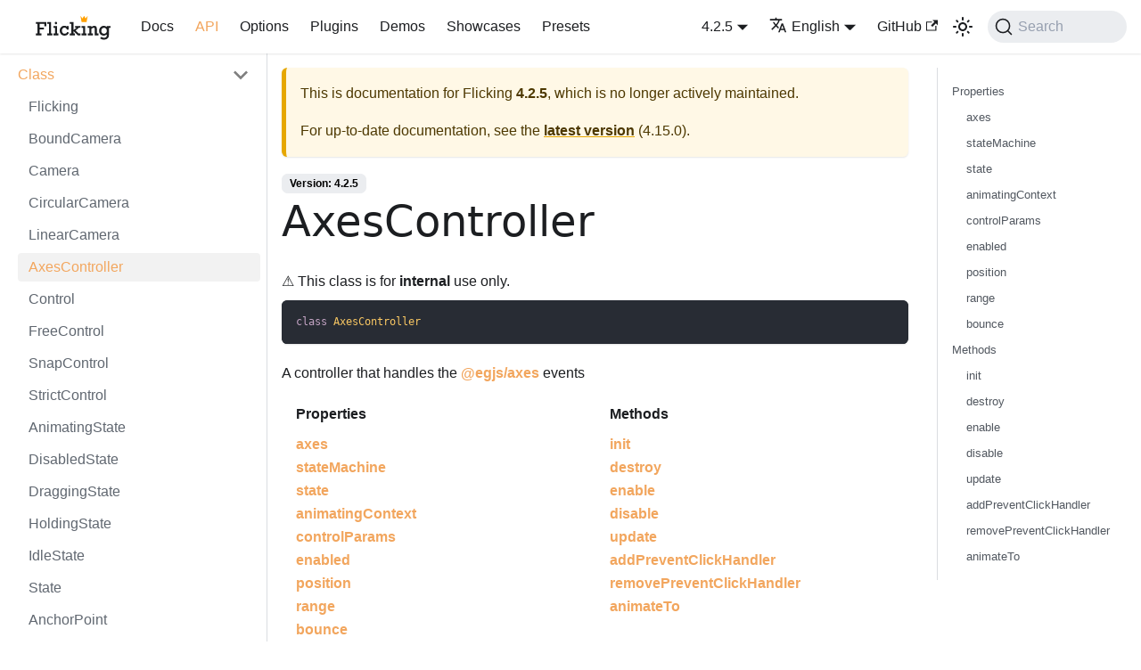

--- FILE ---
content_type: text/html; charset=utf-8
request_url: https://naver.github.io/egjs-flicking/docs/4.2.5/api/AxesController
body_size: 6905
content:
<!doctype html>
<html lang="en" dir="ltr" class="docs-wrapper docs-doc-page docs-version-4.2.5 plugin-docs plugin-id-default docs-doc-id-api/AxesController" data-has-hydrated="false">
<head>
<meta charset="UTF-8">
<meta name="generator" content="Docusaurus v2.4.3">
<title data-rh="true">AxesController | Flicking</title><meta data-rh="true" name="viewport" content="width=device-width,initial-scale=1"><meta data-rh="true" name="twitter:card" content="summary_large_image"><meta data-rh="true" property="og:url" content="https://naver.github.io/egjs-flicking/docs/4.2.5/api/AxesController"><meta data-rh="true" name="docusaurus_locale" content="en"><meta data-rh="true" name="docsearch:language" content="en"><meta data-rh="true" name="docusaurus_version" content="4.2.5"><meta data-rh="true" name="docusaurus_tag" content="docs-default-4.2.5"><meta data-rh="true" name="docsearch:version" content="4.2.5"><meta data-rh="true" name="docsearch:docusaurus_tag" content="docs-default-4.2.5"><meta data-rh="true" property="og:title" content="AxesController | Flicking"><meta data-rh="true" name="description" content="⚠️ This class is for internal use only."><meta data-rh="true" property="og:description" content="⚠️ This class is for internal use only."><link data-rh="true" rel="icon" href="/egjs-flicking/img/favicon.ico"><link data-rh="true" rel="canonical" href="https://naver.github.io/egjs-flicking/docs/4.2.5/api/AxesController"><link data-rh="true" rel="alternate" href="https://naver.github.io/egjs-flicking/docs/4.2.5/api/AxesController" hreflang="en"><link data-rh="true" rel="alternate" href="https://naver.github.io/egjs-flicking/ko/docs/4.2.5/api/AxesController" hreflang="ko"><link data-rh="true" rel="alternate" href="https://naver.github.io/egjs-flicking/docs/4.2.5/api/AxesController" hreflang="x-default"><link data-rh="true" rel="preconnect" href="https://W8GGTHANE5-dsn.algolia.net" crossorigin="anonymous"><link rel="preconnect" href="https://www.google-analytics.com">
<script>window.ga=window.ga||function(){(ga.q=ga.q||[]).push(arguments)},ga.l=+new Date,ga("create","G-LWLTCXMENE","auto"),ga("set","anonymizeIp",!0),ga("send","pageview")</script>
<script async src="https://www.google-analytics.com/analytics.js"></script>


<link rel="search" type="application/opensearchdescription+xml" title="Flicking" href="/egjs-flicking/opensearch.xml"><link rel="stylesheet" href="/egjs-flicking/assets/css/styles.b6d35755.css">
<link rel="preload" href="/egjs-flicking/assets/js/runtime~main.a7dce60c.js" as="script">
<link rel="preload" href="/egjs-flicking/assets/js/main.b47fa357.js" as="script">
</head>
<body class="navigation-with-keyboard">
<script>!function(){function t(t){document.documentElement.setAttribute("data-theme",t)}var e=function(){var t=null;try{t=new URLSearchParams(window.location.search).get("docusaurus-theme")}catch(t){}return t}()||function(){var t=null;try{t=localStorage.getItem("theme")}catch(t){}return t}();t(null!==e?e:"light")}()</script><div id="__docusaurus">
<div role="region" aria-label="Skip to main content"><a class="skipToContent_fXgn" href="#__docusaurus_skipToContent_fallback">Skip to main content</a></div><nav aria-label="Main" class="navbar navbar--fixed-top"><div class="navbar__inner"><div class="navbar__items"><button aria-label="Toggle navigation bar" aria-expanded="false" class="navbar__toggle clean-btn" type="button"><svg width="30" height="30" viewBox="0 0 30 30" aria-hidden="true"><path stroke="currentColor" stroke-linecap="round" stroke-miterlimit="10" stroke-width="2" d="M4 7h22M4 15h22M4 23h22"></path></svg></button><a class="navbar__brand" href="/egjs-flicking/"><div class="navbar__logo"><img src="/egjs-flicking/img/flicking_textonly.svg" alt="egjs" class="themedImage_ToTc themedImage--light_HNdA"><img src="/egjs-flicking/img/flicking_textonly.svg" alt="egjs" class="themedImage_ToTc themedImage--dark_i4oU"></div></a><a class="navbar__item navbar__link" href="/egjs-flicking/docs">Docs</a><a aria-current="page" class="navbar__item navbar__link navbar__link--active" href="/egjs-flicking/docs/4.2.5/api/Flicking">API</a><a class="navbar__item navbar__link" href="/egjs-flicking/Options">Options</a><a class="navbar__item navbar__link" href="/egjs-flicking/Plugins">Plugins</a><a class="navbar__item navbar__link" href="/egjs-flicking/Demos">Demos</a><a class="navbar__item navbar__link" href="/egjs-flicking/Showcases">Showcases</a><a class="navbar__item navbar__link" href="/egjs-flicking/Presets">Presets</a></div><div class="navbar__items navbar__items--right"><div class="navbar__item dropdown dropdown--hoverable dropdown--right"><a class="navbar__link" aria-haspopup="true" aria-expanded="false" role="button" href="/egjs-flicking/docs/4.2.5">4.2.5</a><ul class="dropdown__menu"><li><a class="dropdown__link" href="/egjs-flicking/docs/next/api/AxesController">Next</a></li><li><a class="dropdown__link" href="/egjs-flicking/docs/api/AxesController">4.15.0</a></li><li><a class="dropdown__link" href="/egjs-flicking/docs/4.14.1/api/AxesController">4.14.1</a></li><li><a class="dropdown__link" href="/egjs-flicking/docs/4.13.1/api/AxesController">4.13.1</a></li><li><a class="dropdown__link" href="/egjs-flicking/docs/4.12.0/api/AxesController">4.12.0</a></li><li><a class="dropdown__link" href="/egjs-flicking/docs/4.11.4/api/AxesController">4.11.4</a></li><li><a class="dropdown__link" href="/egjs-flicking/docs/4.10.8/api/AxesController">4.10.8</a></li><li><a class="dropdown__link" href="/egjs-flicking/docs/4.9.3/api/AxesController">4.9.3</a></li><li><a class="dropdown__link" href="/egjs-flicking/docs/4.8.1/api/AxesController">4.8.1</a></li><li><a class="dropdown__link" href="/egjs-flicking/docs/4.7.3/api/AxesController">4.7.3</a></li><li><a class="dropdown__link" href="/egjs-flicking/docs/4.6.3/api/AxesController">4.6.3</a></li><li><a class="dropdown__link" href="/egjs-flicking/docs/4.5.1/api/AxesController">4.5.1</a></li><li><a class="dropdown__link" href="/egjs-flicking/docs/4.4.2/api/AxesController">4.4.2</a></li><li><a class="dropdown__link" href="/egjs-flicking/docs/4.3.1/api/AxesController">4.3.1</a></li><li><a aria-current="page" class="dropdown__link dropdown__link--active" href="/egjs-flicking/docs/4.2.5/api/AxesController">4.2.5</a></li><li><a class="dropdown__link" href="/egjs-flicking/docs/4.1.1/api/AxesController">4.1.1</a></li><li><a class="dropdown__link" href="/egjs-flicking/docs/4.0.0/api/AxesController">4.0.0</a></li><li><a href="https://naver.github.io/egjs-flicking/release/3.8.2/doc/index.html" target="_blank" rel="noopener noreferrer" class="dropdown__link">3.x.x</a></li></ul></div><div class="navbar__item dropdown dropdown--hoverable dropdown--right"><a href="#" aria-haspopup="true" aria-expanded="false" role="button" class="navbar__link"><svg viewBox="0 0 24 24" width="20" height="20" aria-hidden="true" class="iconLanguage_nlXk"><path fill="currentColor" d="M12.87 15.07l-2.54-2.51.03-.03c1.74-1.94 2.98-4.17 3.71-6.53H17V4h-7V2H8v2H1v1.99h11.17C11.5 7.92 10.44 9.75 9 11.35 8.07 10.32 7.3 9.19 6.69 8h-2c.73 1.63 1.73 3.17 2.98 4.56l-5.09 5.02L4 19l5-5 3.11 3.11.76-2.04zM18.5 10h-2L12 22h2l1.12-3h4.75L21 22h2l-4.5-12zm-2.62 7l1.62-4.33L19.12 17h-3.24z"></path></svg>English</a><ul class="dropdown__menu"><li><a href="/egjs-flicking/docs/4.2.5/api/AxesController" target="_self" rel="noopener noreferrer" class="dropdown__link dropdown__link--active" lang="en">English</a></li><li><a href="/egjs-flicking/ko/docs/4.2.5/api/AxesController" target="_self" rel="noopener noreferrer" class="dropdown__link" lang="ko">한국어</a></li></ul></div><a href="https://github.com/naver/egjs-flicking" target="_blank" rel="noopener noreferrer" class="navbar__item navbar__link">GitHub<svg width="13.5" height="13.5" aria-hidden="true" viewBox="0 0 24 24" class="iconExternalLink_nPIU"><path fill="currentColor" d="M21 13v10h-21v-19h12v2h-10v15h17v-8h2zm3-12h-10.988l4.035 4-6.977 7.07 2.828 2.828 6.977-7.07 4.125 4.172v-11z"></path></svg></a><div class="toggle_vylO colorModeToggle_DEke"><button class="clean-btn toggleButton_gllP toggleButtonDisabled_aARS" type="button" disabled="" title="Switch between dark and light mode (currently light mode)" aria-label="Switch between dark and light mode (currently light mode)" aria-live="polite"><svg viewBox="0 0 24 24" width="24" height="24" class="lightToggleIcon_pyhR"><path fill="currentColor" d="M12,9c1.65,0,3,1.35,3,3s-1.35,3-3,3s-3-1.35-3-3S10.35,9,12,9 M12,7c-2.76,0-5,2.24-5,5s2.24,5,5,5s5-2.24,5-5 S14.76,7,12,7L12,7z M2,13l2,0c0.55,0,1-0.45,1-1s-0.45-1-1-1l-2,0c-0.55,0-1,0.45-1,1S1.45,13,2,13z M20,13l2,0c0.55,0,1-0.45,1-1 s-0.45-1-1-1l-2,0c-0.55,0-1,0.45-1,1S19.45,13,20,13z M11,2v2c0,0.55,0.45,1,1,1s1-0.45,1-1V2c0-0.55-0.45-1-1-1S11,1.45,11,2z M11,20v2c0,0.55,0.45,1,1,1s1-0.45,1-1v-2c0-0.55-0.45-1-1-1C11.45,19,11,19.45,11,20z M5.99,4.58c-0.39-0.39-1.03-0.39-1.41,0 c-0.39,0.39-0.39,1.03,0,1.41l1.06,1.06c0.39,0.39,1.03,0.39,1.41,0s0.39-1.03,0-1.41L5.99,4.58z M18.36,16.95 c-0.39-0.39-1.03-0.39-1.41,0c-0.39,0.39-0.39,1.03,0,1.41l1.06,1.06c0.39,0.39,1.03,0.39,1.41,0c0.39-0.39,0.39-1.03,0-1.41 L18.36,16.95z M19.42,5.99c0.39-0.39,0.39-1.03,0-1.41c-0.39-0.39-1.03-0.39-1.41,0l-1.06,1.06c-0.39,0.39-0.39,1.03,0,1.41 s1.03,0.39,1.41,0L19.42,5.99z M7.05,18.36c0.39-0.39,0.39-1.03,0-1.41c-0.39-0.39-1.03-0.39-1.41,0l-1.06,1.06 c-0.39,0.39-0.39,1.03,0,1.41s1.03,0.39,1.41,0L7.05,18.36z"></path></svg><svg viewBox="0 0 24 24" width="24" height="24" class="darkToggleIcon_wfgR"><path fill="currentColor" d="M9.37,5.51C9.19,6.15,9.1,6.82,9.1,7.5c0,4.08,3.32,7.4,7.4,7.4c0.68,0,1.35-0.09,1.99-0.27C17.45,17.19,14.93,19,12,19 c-3.86,0-7-3.14-7-7C5,9.07,6.81,6.55,9.37,5.51z M12,3c-4.97,0-9,4.03-9,9s4.03,9,9,9s9-4.03,9-9c0-0.46-0.04-0.92-0.1-1.36 c-0.98,1.37-2.58,2.26-4.4,2.26c-2.98,0-5.4-2.42-5.4-5.4c0-1.81,0.89-3.42,2.26-4.4C12.92,3.04,12.46,3,12,3L12,3z"></path></svg></button></div><div class="searchBox_ZlJk"><button type="button" class="DocSearch DocSearch-Button" aria-label="Search"><span class="DocSearch-Button-Container"><svg width="20" height="20" class="DocSearch-Search-Icon" viewBox="0 0 20 20" aria-hidden="true"><path d="M14.386 14.386l4.0877 4.0877-4.0877-4.0877c-2.9418 2.9419-7.7115 2.9419-10.6533 0-2.9419-2.9418-2.9419-7.7115 0-10.6533 2.9418-2.9419 7.7115-2.9419 10.6533 0 2.9419 2.9418 2.9419 7.7115 0 10.6533z" stroke="currentColor" fill="none" fill-rule="evenodd" stroke-linecap="round" stroke-linejoin="round"></path></svg><span class="DocSearch-Button-Placeholder">Search</span></span><span class="DocSearch-Button-Keys"></span></button></div></div></div><div role="presentation" class="navbar-sidebar__backdrop"></div></nav><div id="__docusaurus_skipToContent_fallback" class="main-wrapper mainWrapper_z2l0 docsWrapper_BCFX"><button aria-label="Scroll back to top" class="clean-btn theme-back-to-top-button backToTopButton_sjWU" type="button"></button><div class="docPage__5DB"><aside class="theme-doc-sidebar-container docSidebarContainer_b6E3"><div class="sidebarViewport_Xe31"><div class="sidebar_njMd"><nav aria-label="Docs sidebar" class="menu thin-scrollbar menu_SIkG"><ul class="theme-doc-sidebar-menu menu__list"><li class="theme-doc-sidebar-item-category theme-doc-sidebar-item-category-level-1 menu__list-item"><div class="menu__list-item-collapsible"><a class="menu__link menu__link--sublist menu__link--sublist-caret menu__link--active" aria-expanded="true" href="/egjs-flicking/docs/4.2.5/api/Flicking">Class</a></div><ul style="display:block;overflow:visible;height:auto" class="menu__list"><li class="theme-doc-sidebar-item-link theme-doc-sidebar-item-link-level-2 menu__list-item"><a class="menu__link" tabindex="0" href="/egjs-flicking/docs/4.2.5/api/Flicking">Flicking</a></li><li class="theme-doc-sidebar-item-link theme-doc-sidebar-item-link-level-2 menu__list-item"><a class="menu__link" tabindex="0" href="/egjs-flicking/docs/4.2.5/api/BoundCamera">BoundCamera</a></li><li class="theme-doc-sidebar-item-link theme-doc-sidebar-item-link-level-2 menu__list-item"><a class="menu__link" tabindex="0" href="/egjs-flicking/docs/4.2.5/api/Camera">Camera</a></li><li class="theme-doc-sidebar-item-link theme-doc-sidebar-item-link-level-2 menu__list-item"><a class="menu__link" tabindex="0" href="/egjs-flicking/docs/4.2.5/api/CircularCamera">CircularCamera</a></li><li class="theme-doc-sidebar-item-link theme-doc-sidebar-item-link-level-2 menu__list-item"><a class="menu__link" tabindex="0" href="/egjs-flicking/docs/4.2.5/api/LinearCamera">LinearCamera</a></li><li class="theme-doc-sidebar-item-link theme-doc-sidebar-item-link-level-2 menu__list-item"><a class="menu__link menu__link--active" aria-current="page" tabindex="0" href="/egjs-flicking/docs/4.2.5/api/AxesController">AxesController</a></li><li class="theme-doc-sidebar-item-link theme-doc-sidebar-item-link-level-2 menu__list-item"><a class="menu__link" tabindex="0" href="/egjs-flicking/docs/4.2.5/api/Control">Control</a></li><li class="theme-doc-sidebar-item-link theme-doc-sidebar-item-link-level-2 menu__list-item"><a class="menu__link" tabindex="0" href="/egjs-flicking/docs/4.2.5/api/FreeControl">FreeControl</a></li><li class="theme-doc-sidebar-item-link theme-doc-sidebar-item-link-level-2 menu__list-item"><a class="menu__link" tabindex="0" href="/egjs-flicking/docs/4.2.5/api/SnapControl">SnapControl</a></li><li class="theme-doc-sidebar-item-link theme-doc-sidebar-item-link-level-2 menu__list-item"><a class="menu__link" tabindex="0" href="/egjs-flicking/docs/4.2.5/api/StrictControl">StrictControl</a></li><li class="theme-doc-sidebar-item-link theme-doc-sidebar-item-link-level-2 menu__list-item"><a class="menu__link" tabindex="0" href="/egjs-flicking/docs/4.2.5/api/AnimatingState">AnimatingState</a></li><li class="theme-doc-sidebar-item-link theme-doc-sidebar-item-link-level-2 menu__list-item"><a class="menu__link" tabindex="0" href="/egjs-flicking/docs/4.2.5/api/DisabledState">DisabledState</a></li><li class="theme-doc-sidebar-item-link theme-doc-sidebar-item-link-level-2 menu__list-item"><a class="menu__link" tabindex="0" href="/egjs-flicking/docs/4.2.5/api/DraggingState">DraggingState</a></li><li class="theme-doc-sidebar-item-link theme-doc-sidebar-item-link-level-2 menu__list-item"><a class="menu__link" tabindex="0" href="/egjs-flicking/docs/4.2.5/api/HoldingState">HoldingState</a></li><li class="theme-doc-sidebar-item-link theme-doc-sidebar-item-link-level-2 menu__list-item"><a class="menu__link" tabindex="0" href="/egjs-flicking/docs/4.2.5/api/IdleState">IdleState</a></li><li class="theme-doc-sidebar-item-link theme-doc-sidebar-item-link-level-2 menu__list-item"><a class="menu__link" tabindex="0" href="/egjs-flicking/docs/4.2.5/api/State">State</a></li><li class="theme-doc-sidebar-item-link theme-doc-sidebar-item-link-level-2 menu__list-item"><a class="menu__link" tabindex="0" href="/egjs-flicking/docs/4.2.5/api/AnchorPoint">AnchorPoint</a></li><li class="theme-doc-sidebar-item-link theme-doc-sidebar-item-link-level-2 menu__list-item"><a class="menu__link" tabindex="0" href="/egjs-flicking/docs/4.2.5/api/FlickingError">FlickingError</a></li><li class="theme-doc-sidebar-item-link theme-doc-sidebar-item-link-level-2 menu__list-item"><a class="menu__link" tabindex="0" href="/egjs-flicking/docs/4.2.5/api/Viewport">Viewport</a></li><li class="theme-doc-sidebar-item-link theme-doc-sidebar-item-link-level-2 menu__list-item"><a class="menu__link" tabindex="0" href="/egjs-flicking/docs/4.2.5/api/ElementPanel">ElementPanel</a></li><li class="theme-doc-sidebar-item-link theme-doc-sidebar-item-link-level-2 menu__list-item"><a class="menu__link" tabindex="0" href="/egjs-flicking/docs/4.2.5/api/ExternalPanel">ExternalPanel</a></li><li class="theme-doc-sidebar-item-link theme-doc-sidebar-item-link-level-2 menu__list-item"><a class="menu__link" tabindex="0" href="/egjs-flicking/docs/4.2.5/api/Panel">Panel</a></li><li class="theme-doc-sidebar-item-link theme-doc-sidebar-item-link-level-2 menu__list-item"><a class="menu__link" tabindex="0" href="/egjs-flicking/docs/4.2.5/api/ExternalRenderer">ExternalRenderer</a></li><li class="theme-doc-sidebar-item-link theme-doc-sidebar-item-link-level-2 menu__list-item"><a class="menu__link" tabindex="0" href="/egjs-flicking/docs/4.2.5/api/Renderer">Renderer</a></li><li class="theme-doc-sidebar-item-link theme-doc-sidebar-item-link-level-2 menu__list-item"><a class="menu__link" tabindex="0" href="/egjs-flicking/docs/4.2.5/api/VanillaRenderer">VanillaRenderer</a></li><li class="theme-doc-sidebar-item-link theme-doc-sidebar-item-link-level-2 menu__list-item"><a class="menu__link" tabindex="0" href="/egjs-flicking/docs/4.2.5/api/Component">Component</a></li></ul></li><li class="theme-doc-sidebar-item-category theme-doc-sidebar-item-category-level-1 menu__list-item menu__list-item--collapsed"><div class="menu__list-item-collapsible"><a class="menu__link menu__link--sublist menu__link--sublist-caret" aria-expanded="false" href="/egjs-flicking/docs/4.2.5/api/FlickingEvents">Interface</a></div></li><li class="theme-doc-sidebar-item-category theme-doc-sidebar-item-category-level-1 menu__list-item menu__list-item--collapsed"><div class="menu__list-item-collapsible"><a class="menu__link menu__link--sublist menu__link--sublist-caret" aria-expanded="false" href="/egjs-flicking/docs/4.2.5/api/EVENT">Constant</a></div></li><li class="theme-doc-sidebar-item-category theme-doc-sidebar-item-category-level-1 menu__list-item menu__list-item--collapsed"><div class="menu__list-item-collapsible"><a class="menu__link menu__link--sublist menu__link--sublist-caret" aria-expanded="false" href="/egjs-flicking/docs/4.2.5/api/ElementLike">Typedef</a></div></li></ul></nav></div></div></aside><main class="docMainContainer_gTbr"><div class="container padding-top--md padding-bottom--lg"><div class="row"><div class="col docItemCol_VOVn"><div class="theme-doc-version-banner alert alert--warning margin-bottom--md" role="alert"><div>This is documentation for <!-- -->Flicking<!-- --> <b>4.2.5</b>, which is no longer actively maintained.</div><div class="margin-top--md">For up-to-date documentation, see the <b><a href="/egjs-flicking/docs/api/AxesController">latest version</a></b> (<!-- -->4.15.0<!-- -->).</div></div><div class="docItemContainer_Djhp"><article><span class="theme-doc-version-badge badge badge--secondary">Version: 4.2.5</span><div class="tocCollapsible_ETCw theme-doc-toc-mobile tocMobile_ITEo"><button type="button" class="clean-btn tocCollapsibleButton_TO0P">On this page</button></div><div class="theme-doc-markdown markdown"><header><h1>AxesController</h1></header><div class="notification is-warning my-2">⚠️ This class is for <strong>internal</strong> use only.</div><div class="language-ts codeBlockContainer_Ckt0 theme-code-block" style="--prism-background-color:#282c34;--prism-color:#ffffff"><div class="codeBlockContent_biex"><pre tabindex="0" class="prism-code language-ts codeBlock_bY9V thin-scrollbar"><code class="codeBlockLines_e6Vv"><span class="token-line" style="color:#ffffff"><span class="token keyword" style="color:#c5a5c5">class</span><span class="token plain"> </span><span class="token class-name" style="color:#FAC863">AxesController</span><br></span></code></pre><div class="buttonGroup__atx"><button type="button" aria-label="Copy code to clipboard" title="Copy" class="clean-btn"><span class="copyButtonIcons_eSgA" aria-hidden="true"><svg viewBox="0 0 24 24" class="copyButtonIcon_y97N"><path fill="currentColor" d="M19,21H8V7H19M19,5H8A2,2 0 0,0 6,7V21A2,2 0 0,0 8,23H19A2,2 0 0,0 21,21V7A2,2 0 0,0 19,5M16,1H4A2,2 0 0,0 2,3V17H4V3H16V1Z"></path></svg><svg viewBox="0 0 24 24" class="copyButtonSuccessIcon_LjdS"><path fill="currentColor" d="M21,7L9,19L3.5,13.5L4.91,12.09L9,16.17L19.59,5.59L21,7Z"></path></svg></span></button></div></div></div><p>A controller that handles the <a href="https://naver#github#io/egjs-axes/" target="_blank" rel="noopener noreferrer">@egjs/axes</a> events</p><div class="container"><div class="row mb-2"><div class="col col--6"><strong>Properties</strong></div><div class="col col--6"><strong>Methods</strong></div></div><div class="row"><div class="col col--6"><a href="#axes">axes</a><br><a href="#stateMachine">stateMachine</a><br><a href="#state">state</a><br><a href="#animatingContext">animatingContext</a><br><a href="#controlParams">controlParams</a><br><a href="#enabled">enabled</a><br><a href="#position">position</a><br><a href="#range">range</a><br><a href="#bounce">bounce</a></div><div class="col col--6"><a href="#init">init</a><br><a href="#destroy">destroy</a><br><a href="#enable">enable</a><br><a href="#disable">disable</a><br><a href="#update">update</a><br><a href="#addPreventClickHandler">addPreventClickHandler</a><br><a href="#removePreventClickHandler">removePreventClickHandler</a><br><a href="#animateTo">animateTo</a></div></div></div><h2 class="anchor anchorWithStickyNavbar_LWe7" id="properties">Properties<a href="#properties" class="hash-link" aria-label="Direct link to Properties" title="Direct link to Properties">​</a></h2><h3 class="anchor anchorWithStickyNavbar_LWe7" id="axes">axes<a href="#axes" class="hash-link" aria-label="Direct link to axes" title="Direct link to axes">​</a></h3><div class="bulma-tags"><span class="bulma-tag is-warning">readonly</span></div><p>An <a href="https://naver#github#io/egjs-axes/release/latest/doc/eg#Axes#html" target="_blank" rel="noopener noreferrer">Axes</a> instance</p><p><strong>Type</strong>: Axes</p><p><strong>See</strong>:</p><ul><li><a href="https://naver.github.io/egjs-axes/release/latest/doc/eg.Axes.html" target="_blank" rel="noopener noreferrer">https://naver.github.io/egjs-axes/release/latest/doc/eg.Axes.html</a></li></ul><h3 class="anchor anchorWithStickyNavbar_LWe7" id="stateMachine">stateMachine<a href="#stateMachine" class="hash-link" aria-label="Direct link to stateMachine" title="Direct link to stateMachine">​</a></h3><div class="bulma-tags"></div><div class="notification is-warning my-2">⚠️ This member is for <strong>internal</strong> use only.</div><h3 class="anchor anchorWithStickyNavbar_LWe7" id="state">state<a href="#state" class="hash-link" aria-label="Direct link to state" title="Direct link to state">​</a></h3><div class="bulma-tags"></div><p>A activated <a href="/egjs-flicking/docs/4.2.5/api/State">State</a> that shows the current status of the user input or the animation</p><p><strong>Type</strong>: <a href="/egjs-flicking/docs/4.2.5/api/State">State</a></p><h3 class="anchor anchorWithStickyNavbar_LWe7" id="animatingContext">animatingContext<a href="#animatingContext" class="hash-link" aria-label="Direct link to animatingContext" title="Direct link to animatingContext">​</a></h3><div class="bulma-tags"><span class="bulma-tag is-warning">readonly</span></div><p>A context of the current animation playing</p><p><strong>Type</strong>: object</p><table><thead><tr><th align="center">PROPERTY</th><th align="center">TYPE</th><th align="center">DESCRIPTION</th></tr></thead><tbody><tr><td align="center">start</td><td align="center">number</td><td align="center">A start position of the animation</td></tr><tr><td align="center">end</td><td align="center">number</td><td align="center">A end position of the animation</td></tr><tr><td align="center">offset</td><td align="center">number</td><td align="center">camera offset</td></tr></tbody></table><h3 class="anchor anchorWithStickyNavbar_LWe7" id="controlParams">controlParams<a href="#controlParams" class="hash-link" aria-label="Direct link to controlParams" title="Direct link to controlParams">​</a></h3><div class="bulma-tags"></div><p>A current control parameters of the Axes instance</p><p><strong>Type</strong>: <a href="/egjs-flicking/docs/4.2.5/api/ControlParams">ControlParams</a></p><p><strong>Returns</strong>: <a href="/egjs-flicking/docs/4.2.5/api/ControlParams">ControlParams</a></p><h3 class="anchor anchorWithStickyNavbar_LWe7" id="enabled">enabled<a href="#enabled" class="hash-link" aria-label="Direct link to enabled" title="Direct link to enabled">​</a></h3><div class="bulma-tags"><span class="bulma-tag is-warning">readonly</span></div><p>A Boolean indicating whether the user input is enabled</p><p><strong>Type</strong>: boolean</p><h3 class="anchor anchorWithStickyNavbar_LWe7" id="position">position<a href="#position" class="hash-link" aria-label="Direct link to position" title="Direct link to position">​</a></h3><div class="bulma-tags"><span class="bulma-tag is-warning">readonly</span></div><p>Current position value in <a href="https://naver#github#io/egjs-axes/release/latest/doc/eg#Axes#html" target="_blank" rel="noopener noreferrer">Axes</a> instance</p><p><strong>Type</strong>: number</p><h3 class="anchor anchorWithStickyNavbar_LWe7" id="range">range<a href="#range" class="hash-link" aria-label="Direct link to range" title="Direct link to range">​</a></h3><div class="bulma-tags"><span class="bulma-tag is-warning">readonly</span></div><p>Current range value in <a href="https://naver#github#io/egjs-axes/release/latest/doc/eg#Axes#html" target="_blank" rel="noopener noreferrer">Axes</a> instance</p><p><strong>Type</strong>: Array<!-- -->&lt;<!-- -->number<!-- -->&gt;</p><h3 class="anchor anchorWithStickyNavbar_LWe7" id="bounce">bounce<a href="#bounce" class="hash-link" aria-label="Direct link to bounce" title="Direct link to bounce">​</a></h3><div class="bulma-tags"><span class="bulma-tag is-warning">readonly</span></div><p>Actual bounce size(px)</p><p><strong>Type</strong>: Array<!-- -->&lt;<!-- -->number<!-- -->&gt;</p><h2 class="anchor anchorWithStickyNavbar_LWe7" id="methods">Methods<a href="#methods" class="hash-link" aria-label="Direct link to Methods" title="Direct link to Methods">​</a></h2><h3 class="anchor anchorWithStickyNavbar_LWe7" id="init">init<a href="#init" class="hash-link" aria-label="Direct link to init" title="Direct link to init">​</a></h3><div class="bulma-tags"></div><p>Initialize AxesController</p><p><strong>Returns</strong>: this</p><table><thead><tr><th align="center">PARAMETER</th><th align="center">TYPE</th><th align="center">OPTIONAL</th><th align="center">DEFAULT</th><th align="center">DESCRIPTION</th></tr></thead><tbody><tr><td align="center">flicking</td><td align="center"><a href="/egjs-flicking/docs/4.2.5/api/Flicking">Flicking</a></td><td align="center"></td><td align="center"></td><td align="center">An instance of Flicking</td></tr></tbody></table><h3 class="anchor anchorWithStickyNavbar_LWe7" id="destroy">destroy<a href="#destroy" class="hash-link" aria-label="Direct link to destroy" title="Direct link to destroy">​</a></h3><div class="bulma-tags"></div><p>Destroy AxesController and return to initial state</p><p><strong>Returns</strong>: void</p><h3 class="anchor anchorWithStickyNavbar_LWe7" id="enable">enable<a href="#enable" class="hash-link" aria-label="Direct link to enable" title="Direct link to enable">​</a></h3><div class="bulma-tags"></div><p>Enable input from the user (mouse/touch)</p><p><strong>Returns</strong>: this</p><h3 class="anchor anchorWithStickyNavbar_LWe7" id="disable">disable<a href="#disable" class="hash-link" aria-label="Direct link to disable" title="Direct link to disable">​</a></h3><div class="bulma-tags"></div><p>Disable input from the user (mouse/touch)</p><p><strong>Returns</strong>: this</p><h3 class="anchor anchorWithStickyNavbar_LWe7" id="update">update<a href="#update" class="hash-link" aria-label="Direct link to update" title="Direct link to update">​</a></h3><div class="bulma-tags"></div><p>Update <a href="https://naver#github#io/egjs-axes/" target="_blank" rel="noopener noreferrer">@egjs/axes</a>&#x27;s state</p><p><strong>Returns</strong>: this</p><table><thead><tr><th align="center">PARAMETER</th><th align="center">TYPE</th><th align="center">OPTIONAL</th><th align="center">DEFAULT</th><th align="center">DESCRIPTION</th></tr></thead><tbody><tr><td align="center">controlParams</td><td align="center"><a href="/egjs-flicking/docs/4.2.5/api/ControlParams">ControlParams</a></td><td align="center"></td><td align="center"></td><td align="center"></td></tr></tbody></table><p><strong>Throws</strong>: <a href="/egjs-flicking/docs/4.2.5/api/FlickingError">FlickingError</a></p><p><a href="/egjs-flicking/docs/4.2.5/api/ERROR_CODE">NOT_ATTACHED_TO_FLICKING</a> When <a href="/egjs-flicking/docs/4.2.5/api/AxesController#init">init</a> is not called before</p><h3 class="anchor anchorWithStickyNavbar_LWe7" id="addPreventClickHandler">addPreventClickHandler<a href="#addPreventClickHandler" class="hash-link" aria-label="Direct link to addPreventClickHandler" title="Direct link to addPreventClickHandler">​</a></h3><div class="bulma-tags"></div><p>Attach a handler to the camera element to prevent click events during animation</p><p><strong>Returns</strong>: this</p><h3 class="anchor anchorWithStickyNavbar_LWe7" id="removePreventClickHandler">removePreventClickHandler<a href="#removePreventClickHandler" class="hash-link" aria-label="Direct link to removePreventClickHandler" title="Direct link to removePreventClickHandler">​</a></h3><div class="bulma-tags"></div><p>Detach a handler to the camera element to prevent click events during animation</p><p><strong>Returns</strong>: this</p><h3 class="anchor anchorWithStickyNavbar_LWe7" id="animateTo">animateTo<a href="#animateTo" class="hash-link" aria-label="Direct link to animateTo" title="Direct link to animateTo">​</a></h3><div class="bulma-tags"></div><p>Run Axes&#x27;s <a href="https://naver#github#io/egjs-axes/release/latest/doc/eg#Axes#html#setTo" target="_blank" rel="noopener noreferrer">setTo</a> using the given position</p><p><strong>Returns</strong>: Promise<!-- -->&lt;<!-- -->void<!-- -->&gt;</p><ul><li>A Promise which will be resolved after reaching the target position</li></ul><table><thead><tr><th align="center">PARAMETER</th><th align="center">TYPE</th><th align="center">OPTIONAL</th><th align="center">DEFAULT</th><th align="center">DESCRIPTION</th></tr></thead><tbody><tr><td align="center">position</td><td align="center">number</td><td align="center"></td><td align="center"></td><td align="center">A position to move</td></tr><tr><td align="center">duration</td><td align="center">number</td><td align="center"></td><td align="center"></td><td align="center">Duration of the animation (unit: ms)</td></tr><tr><td align="center">axesEvent</td><td align="center">number</td><td align="center">✔️</td><td align="center"></td><td align="center">If provided, it&#x27;ll use its <a href="https://naver#github#io/egjs-axes/release/latest/doc/eg#Axes#html#setTo" target="_blank" rel="noopener noreferrer">setTo</a> method instead</td></tr></tbody></table><p><strong>Throws</strong>: <a href="/egjs-flicking/docs/4.2.5/api/FlickingError">FlickingError</a></p><table><thead><tr><th>code</th><th>condition</th></tr></thead><tbody><tr><td><a href="/egjs-flicking/docs/4.2.5/api/ERROR_CODE">NOT_ATTACHED_TO_FLICKING</a></td><td>When <a href="/egjs-flicking/docs/4.2.5/api/Control#init">init</a> is not called before</td></tr><tr><td><a href="/egjs-flicking/docs/4.2.5/api/ERROR_CODE">ANIMATION_INTERRUPTED</a></td><td>When the animation is interrupted by user input</td></tr></tbody></table></div></article><nav class="pagination-nav docusaurus-mt-lg" aria-label="Docs pages"><a class="pagination-nav__link pagination-nav__link--prev" href="/egjs-flicking/docs/4.2.5/api/LinearCamera"><div class="pagination-nav__sublabel">Previous</div><div class="pagination-nav__label">LinearCamera</div></a><a class="pagination-nav__link pagination-nav__link--next" href="/egjs-flicking/docs/4.2.5/api/Control"><div class="pagination-nav__sublabel">Next</div><div class="pagination-nav__label">Control</div></a></nav></div></div><div class="col col--3"><div class="tableOfContents_bqdL thin-scrollbar theme-doc-toc-desktop"><ul class="table-of-contents table-of-contents__left-border"><li><a href="#properties" class="table-of-contents__link toc-highlight">Properties</a><ul><li><a href="#axes" class="table-of-contents__link toc-highlight">axes</a></li><li><a href="#stateMachine" class="table-of-contents__link toc-highlight">stateMachine</a></li><li><a href="#state" class="table-of-contents__link toc-highlight">state</a></li><li><a href="#animatingContext" class="table-of-contents__link toc-highlight">animatingContext</a></li><li><a href="#controlParams" class="table-of-contents__link toc-highlight">controlParams</a></li><li><a href="#enabled" class="table-of-contents__link toc-highlight">enabled</a></li><li><a href="#position" class="table-of-contents__link toc-highlight">position</a></li><li><a href="#range" class="table-of-contents__link toc-highlight">range</a></li><li><a href="#bounce" class="table-of-contents__link toc-highlight">bounce</a></li></ul></li><li><a href="#methods" class="table-of-contents__link toc-highlight">Methods</a><ul><li><a href="#init" class="table-of-contents__link toc-highlight">init</a></li><li><a href="#destroy" class="table-of-contents__link toc-highlight">destroy</a></li><li><a href="#enable" class="table-of-contents__link toc-highlight">enable</a></li><li><a href="#disable" class="table-of-contents__link toc-highlight">disable</a></li><li><a href="#update" class="table-of-contents__link toc-highlight">update</a></li><li><a href="#addPreventClickHandler" class="table-of-contents__link toc-highlight">addPreventClickHandler</a></li><li><a href="#removePreventClickHandler" class="table-of-contents__link toc-highlight">removePreventClickHandler</a></li><li><a href="#animateTo" class="table-of-contents__link toc-highlight">animateTo</a></li></ul></li></ul></div></div></div></div></main></div></div><footer class="footer footer--dark"><div class="container container-fluid"><div class="row footer__links"><div class="col footer__col"><div class="footer__title">Docs</div><ul class="footer__items clean-list"><li class="footer__item"><a class="footer__link-item" href="/egjs-flicking/docs">Getting Started</a></li><li class="footer__item"><a class="footer__link-item" href="/egjs-flicking/docs/api/Flicking">API</a></li><li class="footer__item"><a class="footer__link-item" href="/egjs-flicking/Options">Options</a></li></ul></div><div class="col footer__col"><div class="footer__title">Demo</div><ul class="footer__items clean-list"><li class="footer__item"><a class="footer__link-item" href="/egjs-flicking/Demos">Demos</a></li><li class="footer__item"><a class="footer__link-item" href="/egjs-flicking/Showcases">Showcases</a></li></ul></div><div class="col footer__col"><div class="footer__title">More</div><ul class="footer__items clean-list"><li class="footer__item"><a href="https://github.com/naver/egjs-flicking" target="_blank" rel="noopener noreferrer" class="footer__link-item">GitHub<svg width="13.5" height="13.5" aria-hidden="true" viewBox="0 0 24 24" class="iconExternalLink_nPIU"><path fill="currentColor" d="M21 13v10h-21v-19h12v2h-10v15h17v-8h2zm3-12h-10.988l4.035 4-6.977 7.07 2.828 2.828 6.977-7.07 4.125 4.172v-11z"></path></svg></a></li><li class="footer__item"><a href="https://github.com/naver/egjs-flicking/issues" target="_blank" rel="noopener noreferrer" class="footer__link-item">Issues<svg width="13.5" height="13.5" aria-hidden="true" viewBox="0 0 24 24" class="iconExternalLink_nPIU"><path fill="currentColor" d="M21 13v10h-21v-19h12v2h-10v15h17v-8h2zm3-12h-10.988l4.035 4-6.977 7.07 2.828 2.828 6.977-7.07 4.125 4.172v-11z"></path></svg></a></li><li class="footer__item"><a href="https://naver.github.io/" target="_blank" rel="noopener noreferrer" class="footer__link-item">Naver Open Source<svg width="13.5" height="13.5" aria-hidden="true" viewBox="0 0 24 24" class="iconExternalLink_nPIU"><path fill="currentColor" d="M21 13v10h-21v-19h12v2h-10v15h17v-8h2zm3-12h-10.988l4.035 4-6.977 7.07 2.828 2.828 6.977-7.07 4.125 4.172v-11z"></path></svg></a></li></ul></div></div><div class="footer__bottom text--center"><div class="margin-bottom--sm"><a href="https://naver.github.io/egjs/" rel="noopener noreferrer" class="footerLogoLink_BH7S"><img src="/egjs-flicking/img/egjs_white.svg" alt="egjs" class="themedImage_ToTc themedImage--light_HNdA footer__logo"><img src="/egjs-flicking/img/egjs_white.svg" alt="egjs" class="themedImage_ToTc themedImage--dark_i4oU footer__logo"></a></div><div class="footer__copyright">Copyright © 2025 NAVER, Inc. Built with Docusaurus & Bulma.</div></div></div></footer></div>
<script src="/egjs-flicking/assets/js/runtime~main.a7dce60c.js"></script>
<script src="/egjs-flicking/assets/js/main.b47fa357.js"></script>
</body>
</html>

--- FILE ---
content_type: text/css; charset=utf-8
request_url: https://naver.github.io/egjs-flicking/assets/css/styles.b6d35755.css
body_size: 45085
content:
.col,.container{padding:0 var(--ifm-spacing-horizontal);width:100%}.markdown>h2,.markdown>h3,.markdown>h4,.markdown>h5,.markdown>h6{margin-bottom:calc(var(--ifm-heading-vertical-rhythm-bottom)*var(--ifm-leading))}pre,table{overflow:auto}blockquote,pre{margin:0 0 var(--ifm-spacing-vertical)}.breadcrumbs__link,.button{transition-timing-function:var(--ifm-transition-timing-default)}.button--outline.button--active,.button--outline:active,.button--outline:hover,:root{--ifm-button-color:var(--ifm-font-color-base-inverse)}.menu__link:hover,a{transition:color var(--ifm-transition-fast) var(--ifm-transition-timing-default)}.navbar--dark,:root{--ifm-navbar-link-hover-color:var(--ifm-color-primary)}.menu,.navbar-sidebar{overflow-x:hidden}:root,html[data-theme=dark]{--ifm-color-emphasis-500:var(--ifm-color-gray-500)}.keywords h2 span.time span,.subtitle .tag,.title .tag,code{vertical-align:middle}.toggleButton_gllP,html{-webkit-tap-highlight-color:transparent}:root{--ifm-color-scheme:light;--ifm-dark-value:10%;--ifm-darker-value:15%;--ifm-darkest-value:30%;--ifm-light-value:15%;--ifm-lighter-value:30%;--ifm-lightest-value:50%;--ifm-contrast-background-value:90%;--ifm-contrast-foreground-value:70%;--ifm-contrast-background-dark-value:70%;--ifm-contrast-foreground-dark-value:90%;--ifm-color-primary:#3578e5;--ifm-color-secondary:#ebedf0;--ifm-color-success:#00a400;--ifm-color-info:#54c7ec;--ifm-color-warning:#ffba00;--ifm-color-danger:#fa383e;--ifm-color-primary-dark:#306cce;--ifm-color-primary-darker:#2d66c3;--ifm-color-primary-darkest:#2554a0;--ifm-color-primary-light:#538ce9;--ifm-color-primary-lighter:#72a1ed;--ifm-color-primary-lightest:#9abcf2;--ifm-color-primary-contrast-background:#ebf2fc;--ifm-color-primary-contrast-foreground:#102445;--ifm-color-secondary-dark:#d4d5d8;--ifm-color-secondary-darker:#c8c9cc;--ifm-color-secondary-darkest:#a4a6a8;--ifm-color-secondary-light:#eef0f2;--ifm-color-secondary-lighter:#f1f2f5;--ifm-color-secondary-lightest:#f5f6f8;--ifm-color-secondary-contrast-background:#fdfdfe;--ifm-color-secondary-contrast-foreground:#474748;--ifm-color-success-dark:#009400;--ifm-color-success-darker:#008b00;--ifm-color-success-darkest:#007300;--ifm-color-success-light:#26b226;--ifm-color-success-lighter:#4dbf4d;--ifm-color-success-lightest:#80d280;--ifm-color-success-contrast-background:#e6f6e6;--ifm-color-success-contrast-foreground:#003100;--ifm-color-info-dark:#4cb3d4;--ifm-color-info-darker:#47a9c9;--ifm-color-info-darkest:#3b8ba5;--ifm-color-info-light:#6ecfef;--ifm-color-info-lighter:#87d8f2;--ifm-color-info-lightest:#aae3f6;--ifm-color-info-contrast-background:#eef9fd;--ifm-color-info-contrast-foreground:#193c47;--ifm-color-warning-dark:#e6a700;--ifm-color-warning-darker:#d99e00;--ifm-color-warning-darkest:#b38200;--ifm-color-warning-light:#ffc426;--ifm-color-warning-lighter:#ffcf4d;--ifm-color-warning-lightest:#ffdd80;--ifm-color-warning-contrast-background:#fff8e6;--ifm-color-warning-contrast-foreground:#4d3800;--ifm-color-danger-dark:#e13238;--ifm-color-danger-darker:#d53035;--ifm-color-danger-darkest:#af272b;--ifm-color-danger-light:#fb565b;--ifm-color-danger-lighter:#fb7478;--ifm-color-danger-lightest:#fd9c9f;--ifm-color-danger-contrast-background:#ffebec;--ifm-color-danger-contrast-foreground:#4b1113;--ifm-color-white:#fff;--ifm-color-black:#000;--ifm-color-gray-0:var(--ifm-color-white);--ifm-color-gray-100:#f5f6f7;--ifm-color-gray-200:#ebedf0;--ifm-color-gray-300:#dadde1;--ifm-color-gray-400:#ccd0d5;--ifm-color-gray-500:#bec3c9;--ifm-color-gray-600:#8d949e;--ifm-color-gray-700:#606770;--ifm-color-gray-800:#444950;--ifm-color-gray-900:#1c1e21;--ifm-color-gray-1000:var(--ifm-color-black);--ifm-color-emphasis-0:var(--ifm-color-gray-0);--ifm-color-emphasis-100:var(--ifm-color-gray-100);--ifm-color-emphasis-200:var(--ifm-color-gray-200);--ifm-color-emphasis-300:var(--ifm-color-gray-300);--ifm-color-emphasis-400:var(--ifm-color-gray-400);--ifm-color-emphasis-600:var(--ifm-color-gray-600);--ifm-color-emphasis-700:var(--ifm-color-gray-700);--ifm-color-emphasis-800:var(--ifm-color-gray-800);--ifm-color-emphasis-900:var(--ifm-color-gray-900);--ifm-color-emphasis-1000:var(--ifm-color-gray-1000);--ifm-color-content:var(--ifm-color-emphasis-900);--ifm-color-content-inverse:var(--ifm-color-emphasis-0);--ifm-color-content-secondary:#525860;--ifm-background-color:#0000;--ifm-background-surface-color:var(--ifm-color-content-inverse);--ifm-global-border-width:1px;--ifm-global-radius:0.4rem;--ifm-hover-overlay:#0000000d;--ifm-font-color-base:var(--ifm-color-content);--ifm-font-color-base-inverse:var(--ifm-color-content-inverse);--ifm-font-color-secondary:var(--ifm-color-content-secondary);--ifm-font-family-base:system-ui,-apple-system,Segoe UI,Roboto,Ubuntu,Cantarell,Noto Sans,sans-serif,BlinkMacSystemFont,"Segoe UI",Helvetica,Arial,sans-serif,"Apple Color Emoji","Segoe UI Emoji","Segoe UI Symbol";--ifm-font-family-monospace:SFMono-Regular,Menlo,Monaco,Consolas,"Liberation Mono","Courier New",monospace;--ifm-font-size-base:100%;--ifm-font-weight-light:300;--ifm-font-weight-normal:400;--ifm-font-weight-semibold:500;--ifm-font-weight-bold:700;--ifm-font-weight-base:var(--ifm-font-weight-normal);--ifm-line-height-base:1.65;--ifm-global-spacing:1rem;--ifm-spacing-vertical:var(--ifm-global-spacing);--ifm-spacing-horizontal:var(--ifm-global-spacing);--ifm-transition-fast:200ms;--ifm-transition-slow:400ms;--ifm-transition-timing-default:cubic-bezier(0.08,0.52,0.52,1);--ifm-global-shadow-lw:0 1px 2px 0 #0000001a;--ifm-global-shadow-md:0 5px 40px #0003;--ifm-global-shadow-tl:0 12px 28px 0 #0003,0 2px 4px 0 #0000001a;--ifm-z-index-dropdown:100;--ifm-z-index-fixed:200;--ifm-z-index-overlay:400;--ifm-container-width:1140px;--ifm-container-width-xl:1320px;--ifm-code-background:#f6f7f8;--ifm-code-border-radius:var(--ifm-global-radius);--ifm-code-font-size:90%;--ifm-code-padding-horizontal:0.1rem;--ifm-code-padding-vertical:0.1rem;--ifm-pre-background:var(--ifm-code-background);--ifm-pre-border-radius:var(--ifm-code-border-radius);--ifm-pre-color:inherit;--ifm-pre-line-height:1.45;--ifm-pre-padding:1rem;--ifm-heading-color:inherit;--ifm-heading-margin-top:0;--ifm-heading-margin-bottom:var(--ifm-spacing-vertical);--ifm-heading-font-family:var(--ifm-font-family-base);--ifm-heading-font-weight:var(--ifm-font-weight-bold);--ifm-heading-line-height:1.25;--ifm-h1-font-size:2rem;--ifm-h2-font-size:1.5rem;--ifm-h3-font-size:1.25rem;--ifm-h4-font-size:1rem;--ifm-h5-font-size:0.875rem;--ifm-h6-font-size:0.85rem;--ifm-image-alignment-padding:1.25rem;--ifm-leading-desktop:1.25;--ifm-leading:calc(var(--ifm-leading-desktop)*1rem);--ifm-list-left-padding:2rem;--ifm-list-margin:1rem;--ifm-list-item-margin:0.25rem;--ifm-list-paragraph-margin:1rem;--ifm-table-cell-padding:0.75rem;--ifm-table-background:#0000;--ifm-table-stripe-background:#00000008;--ifm-table-border-width:1px;--ifm-table-border-color:var(--ifm-color-emphasis-300);--ifm-table-head-background:inherit;--ifm-table-head-color:inherit;--ifm-table-head-font-weight:var(--ifm-font-weight-bold);--ifm-table-cell-color:inherit;--ifm-link-color:var(--ifm-color-primary);--ifm-link-decoration:none;--ifm-link-hover-color:var(--ifm-link-color);--ifm-link-hover-decoration:underline;--ifm-paragraph-margin-bottom:var(--ifm-leading);--ifm-blockquote-font-size:var(--ifm-font-size-base);--ifm-blockquote-border-left-width:2px;--ifm-blockquote-padding-horizontal:var(--ifm-spacing-horizontal);--ifm-blockquote-padding-vertical:0;--ifm-blockquote-shadow:none;--ifm-blockquote-color:var(--ifm-color-emphasis-800);--ifm-blockquote-border-color:var(--ifm-color-emphasis-300);--ifm-hr-background-color:var(--ifm-color-emphasis-500);--ifm-hr-height:1px;--ifm-hr-margin-vertical:1.5rem;--ifm-scrollbar-size:7px;--ifm-scrollbar-track-background-color:#f1f1f1;--ifm-scrollbar-thumb-background-color:silver;--ifm-scrollbar-thumb-hover-background-color:#a7a7a7;--ifm-alert-background-color:inherit;--ifm-alert-border-color:inherit;--ifm-alert-border-radius:var(--ifm-global-radius);--ifm-alert-border-width:0px;--ifm-alert-border-left-width:5px;--ifm-alert-color:var(--ifm-font-color-base);--ifm-alert-padding-horizontal:var(--ifm-spacing-horizontal);--ifm-alert-padding-vertical:var(--ifm-spacing-vertical);--ifm-alert-shadow:var(--ifm-global-shadow-lw);--ifm-avatar-intro-margin:1rem;--ifm-avatar-intro-alignment:inherit;--ifm-avatar-photo-size:3rem;--ifm-badge-background-color:inherit;--ifm-badge-border-color:inherit;--ifm-badge-border-radius:var(--ifm-global-radius);--ifm-badge-border-width:var(--ifm-global-border-width);--ifm-badge-color:var(--ifm-color-white);--ifm-badge-padding-horizontal:calc(var(--ifm-spacing-horizontal)*0.5);--ifm-badge-padding-vertical:calc(var(--ifm-spacing-vertical)*0.25);--ifm-breadcrumb-border-radius:1.5rem;--ifm-breadcrumb-spacing:0.5rem;--ifm-breadcrumb-color-active:var(--ifm-color-primary);--ifm-breadcrumb-item-background-active:var(--ifm-hover-overlay);--ifm-breadcrumb-padding-horizontal:0.8rem;--ifm-breadcrumb-padding-vertical:0.4rem;--ifm-breadcrumb-size-multiplier:1;--ifm-breadcrumb-separator:url('data:image/svg+xml;utf8,<svg xmlns="http://www.w3.org/2000/svg" x="0px" y="0px" viewBox="0 0 256 256"><g><g><polygon points="79.093,0 48.907,30.187 146.72,128 48.907,225.813 79.093,256 207.093,128"/></g></g><g></g><g></g><g></g><g></g><g></g><g></g><g></g><g></g><g></g><g></g><g></g><g></g><g></g><g></g><g></g></svg>');--ifm-breadcrumb-separator-filter:none;--ifm-breadcrumb-separator-size:0.5rem;--ifm-breadcrumb-separator-size-multiplier:1.25;--ifm-button-background-color:inherit;--ifm-button-border-color:var(--ifm-button-background-color);--ifm-button-border-width:var(--ifm-global-border-width);--ifm-button-font-weight:var(--ifm-font-weight-bold);--ifm-button-padding-horizontal:1.5rem;--ifm-button-padding-vertical:0.375rem;--ifm-button-size-multiplier:1;--ifm-button-transition-duration:var(--ifm-transition-fast);--ifm-button-border-radius:calc(var(--ifm-global-radius)*var(--ifm-button-size-multiplier));--ifm-button-group-spacing:2px;--ifm-card-background-color:var(--ifm-background-surface-color);--ifm-card-border-radius:calc(var(--ifm-global-radius)*2);--ifm-card-horizontal-spacing:var(--ifm-global-spacing);--ifm-card-vertical-spacing:var(--ifm-global-spacing);--ifm-toc-border-color:var(--ifm-color-emphasis-300);--ifm-toc-link-color:var(--ifm-color-content-secondary);--ifm-toc-padding-vertical:0.5rem;--ifm-toc-padding-horizontal:0.5rem;--ifm-dropdown-background-color:var(--ifm-background-surface-color);--ifm-dropdown-font-weight:var(--ifm-font-weight-semibold);--ifm-dropdown-link-color:var(--ifm-font-color-base);--ifm-dropdown-hover-background-color:var(--ifm-hover-overlay);--ifm-footer-background-color:var(--ifm-color-emphasis-100);--ifm-footer-color:inherit;--ifm-footer-link-color:var(--ifm-color-emphasis-700);--ifm-footer-link-hover-color:var(--ifm-color-primary);--ifm-footer-link-horizontal-spacing:0.5rem;--ifm-footer-padding-horizontal:calc(var(--ifm-spacing-horizontal)*2);--ifm-footer-padding-vertical:calc(var(--ifm-spacing-vertical)*2);--ifm-footer-title-color:inherit;--ifm-footer-logo-max-width:min(30rem,90vw);--ifm-hero-background-color:var(--ifm-background-surface-color);--ifm-hero-text-color:var(--ifm-color-emphasis-800);--ifm-menu-color:var(--ifm-color-emphasis-700);--ifm-menu-color-active:var(--ifm-color-primary);--ifm-menu-color-background-active:var(--ifm-hover-overlay);--ifm-menu-color-background-hover:var(--ifm-hover-overlay);--ifm-menu-link-padding-horizontal:0.75rem;--ifm-menu-link-padding-vertical:0.375rem;--ifm-menu-link-sublist-icon:url('data:image/svg+xml;utf8,<svg xmlns="http://www.w3.org/2000/svg" width="16px" height="16px" viewBox="0 0 24 24"><path fill="rgba(0,0,0,0.5)" d="M7.41 15.41L12 10.83l4.59 4.58L18 14l-6-6-6 6z"></path></svg>');--ifm-menu-link-sublist-icon-filter:none;--ifm-navbar-background-color:var(--ifm-background-surface-color);--ifm-navbar-height:3.75rem;--ifm-navbar-item-padding-horizontal:0.75rem;--ifm-navbar-item-padding-vertical:0.25rem;--ifm-navbar-link-color:var(--ifm-font-color-base);--ifm-navbar-link-active-color:var(--ifm-link-color);--ifm-navbar-padding-horizontal:var(--ifm-spacing-horizontal);--ifm-navbar-padding-vertical:calc(var(--ifm-spacing-vertical)*0.5);--ifm-navbar-shadow:var(--ifm-global-shadow-lw);--ifm-navbar-search-input-background-color:var(--ifm-color-emphasis-200);--ifm-navbar-search-input-color:var(--ifm-color-emphasis-800);--ifm-navbar-search-input-placeholder-color:var(--ifm-color-emphasis-500);--ifm-navbar-search-input-icon:url('data:image/svg+xml;utf8,<svg fill="currentColor" xmlns="http://www.w3.org/2000/svg" viewBox="0 0 16 16" height="16px" width="16px"><path d="M6.02945,10.20327a4.17382,4.17382,0,1,1,4.17382-4.17382A4.15609,4.15609,0,0,1,6.02945,10.20327Zm9.69195,4.2199L10.8989,9.59979A5.88021,5.88021,0,0,0,12.058,6.02856,6.00467,6.00467,0,1,0,9.59979,10.8989l4.82338,4.82338a.89729.89729,0,0,0,1.29912,0,.89749.89749,0,0,0-.00087-1.29909Z" /></svg>');--ifm-navbar-sidebar-width:83vw;--ifm-pagination-border-radius:var(--ifm-global-radius);--ifm-pagination-color-active:var(--ifm-color-primary);--ifm-pagination-font-size:1rem;--ifm-pagination-item-active-background:var(--ifm-hover-overlay);--ifm-pagination-page-spacing:0.2em;--ifm-pagination-padding-horizontal:calc(var(--ifm-spacing-horizontal)*1);--ifm-pagination-padding-vertical:calc(var(--ifm-spacing-vertical)*0.25);--ifm-pagination-nav-border-radius:var(--ifm-global-radius);--ifm-pagination-nav-color-hover:var(--ifm-color-primary);--ifm-pills-color-active:var(--ifm-color-primary);--ifm-pills-color-background-active:var(--ifm-hover-overlay);--ifm-pills-spacing:0.125rem;--ifm-tabs-color:var(--ifm-font-color-secondary);--ifm-tabs-color-active:var(--ifm-color-primary);--ifm-tabs-color-active-border:var(--ifm-tabs-color-active);--ifm-tabs-padding-horizontal:1rem;--ifm-tabs-padding-vertical:1rem;--docusaurus-progress-bar-color:var(--ifm-color-primary);--ifm-color-primary:#f2a65e;--ifm-color-primary-dark:#ef953f;--ifm-color-primary-darker:#ee8c2f;--ifm-color-primary-darkest:#da7312;--ifm-color-primary-light:#f5b77d;--ifm-color-primary-lighter:#f6c08d;--ifm-color-primary-lightest:#fadabb;--ifm-color-info:#3e8ed0;--ifm-color-warning:#ffe08a;--ifm-color-danger:#f14668;--ifm-color-success:#48c78e;--ifm-code-font-size:95%;--docusaurus-tag-list-border:var(--ifm-color-emphasis-300);--docsearch-primary-color:#5468ff;--docsearch-text-color:#1c1e21;--docsearch-spacing:12px;--docsearch-icon-stroke-width:1.4;--docsearch-highlight-color:var(--docsearch-primary-color);--docsearch-muted-color:#969faf;--docsearch-container-background:#656c85cc;--docsearch-logo-color:#5468ff;--docsearch-modal-width:560px;--docsearch-modal-height:600px;--docsearch-modal-background:#f5f6f7;--docsearch-modal-shadow:inset 1px 1px 0 0 #ffffff80,0 3px 8px 0 #555a64;--docsearch-searchbox-height:56px;--docsearch-searchbox-background:#ebedf0;--docsearch-searchbox-focus-background:#fff;--docsearch-searchbox-shadow:inset 0 0 0 2px var(--docsearch-primary-color);--docsearch-hit-height:56px;--docsearch-hit-color:#444950;--docsearch-hit-active-color:#fff;--docsearch-hit-background:#fff;--docsearch-hit-shadow:0 1px 3px 0 #d4d9e1;--docsearch-key-gradient:linear-gradient(-225deg,#d5dbe4,#f8f8f8);--docsearch-key-shadow:inset 0 -2px 0 0 #cdcde6,inset 0 0 1px 1px #fff,0 1px 2px 1px #1e235a66;--docsearch-key-pressed-shadow:inset 0 -2px 0 0 #cdcde6,inset 0 0 1px 1px #fff,0 1px 1px 0 #1e235a66;--docsearch-footer-height:44px;--docsearch-footer-background:#fff;--docsearch-footer-shadow:0 -1px 0 0 #e0e3e8,0 -3px 6px 0 #45629b1f;--docsearch-primary-color:var(--ifm-color-primary);--docsearch-text-color:var(--ifm-font-color-base);--docusaurus-announcement-bar-height:auto;--docusaurus-collapse-button-bg:#0000;--docusaurus-collapse-button-bg-hover:#0000001a;--doc-sidebar-width:300px;--doc-sidebar-hidden-width:30px}.badge--danger,.badge--info,.badge--primary,.badge--secondary,.badge--success,.badge--warning{--ifm-badge-border-color:var(--ifm-badge-background-color)}.button--link,.button--outline{--ifm-button-background-color:#0000}*{box-sizing:border-box}html{-webkit-font-smoothing:antialiased;-webkit-text-size-adjust:100%;text-size-adjust:100%;background-color:var(--ifm-background-color);color:var(--ifm-font-color-base);color-scheme:var(--ifm-color-scheme);font:var(--ifm-font-size-base)/var(--ifm-line-height-base) var(--ifm-font-family-base);text-rendering:optimizelegibility}iframe{border:0;color-scheme:auto}.container{margin:0 auto;max-width:var(--ifm-container-width)}.container--fluid{max-width:inherit}.row{display:flex;flex-wrap:wrap;margin:0 calc(var(--ifm-spacing-horizontal)*-1)}.margin-bottom--none,.margin-vert--none,.markdown>:last-child,.mb-0,.my-0{margin-bottom:0!important}.row--no-gutters{margin-left:0;margin-right:0}.margin-horiz--none,.margin-right--none{margin-right:0!important}.row--no-gutters>.col{padding-left:0;padding-right:0}.row--align-top{align-items:flex-start}.row--align-bottom{align-items:flex-end}.row--align-center{align-items:center}.row--align-stretch{align-items:stretch}.row--align-baseline{align-items:baseline}.col{--ifm-col-width:100%;flex:1 0;margin-left:0;max-width:var(--ifm-col-width)}.padding-bottom--none,.padding-vert--none,.pb-0,.py-0{padding-bottom:0!important}.padding-horiz--none,.padding-left--none,.pl-0,.px-0{padding-left:0!important}.padding-horiz--none,.padding-right--none,.pr-0,.px-0{padding-right:0!important}.col[class*=col--]{flex:0 0 var(--ifm-col-width)}.col--1{--ifm-col-width:8.33333%}.col--offset-1{margin-left:8.33333%}.col--2{--ifm-col-width:16.66667%}.col--offset-2{margin-left:16.66667%}.col--3{--ifm-col-width:25%}.col--offset-3{margin-left:25%}.col--4{--ifm-col-width:33.33333%}.col--offset-4{margin-left:33.33333%}.col--5{--ifm-col-width:41.66667%}.col--offset-5{margin-left:41.66667%}.col--6{--ifm-col-width:50%}.col--offset-6{margin-left:50%}.col--7{--ifm-col-width:58.33333%}.col--offset-7{margin-left:58.33333%}.col--8{--ifm-col-width:66.66667%}.col--offset-8{margin-left:66.66667%}.col--offset-9,.columns.is-mobile>.column.is-offset-9,.columns.is-mobile>.column.is-offset-three-quarters{margin-left:75%}.col--9{--ifm-col-width:75%}.col--10{--ifm-col-width:83.33333%}.col--offset-10{margin-left:83.33333%}.col--11{--ifm-col-width:91.66667%}.col--offset-11{margin-left:91.66667%}.col--12{--ifm-col-width:100%}.col--offset-12{margin-left:100%}.margin-horiz--none,.margin-left--none,.ml-0,.mx-0{margin-left:0!important}.is-marginless,.m-0,.margin--none,.tile.is-child{margin:0!important}.margin-top--none,.mt-0,.tabItem_LNqP{margin-top:0!important}.margin-vert--none,.my-0{margin-top:0!important}.margin-bottom--xs,.margin-vert--xs,.mb-1,.my-1{margin-bottom:.25rem!important}.margin-top--xs,.margin-vert--xs,.mt-1,.my-1{margin-top:.25rem!important}.margin-horiz--xs,.margin-left--xs,.ml-1,.mx-1{margin-left:.25rem!important}.margin-horiz--xs,.margin-right--xs,.mr-1,.mx-1{margin-right:.25rem!important}.m-1,.margin--xs{margin:.25rem!important}.margin-bottom--sm,.margin-vert--sm,.mb-2,.my-2{margin-bottom:.5rem!important}.margin-top--sm,.margin-vert--sm,.mt-2,.my-2{margin-top:.5rem!important}.margin-horiz--sm,.margin-left--sm,.ml-2,.mx-2{margin-left:.5rem!important}.margin-horiz--sm,.margin-right--sm,.mr-2,.mx-2{margin-right:.5rem!important}.m-2,.margin--sm{margin:.5rem!important}.margin-bottom--md,.margin-vert--md,.mb-4,.my-4{margin-bottom:1rem!important}.margin-top--md,.margin-vert--md,.mt-4,.my-4{margin-top:1rem!important}.margin-horiz--md,.margin-left--md,.ml-4,.mx-4{margin-left:1rem!important}.margin-horiz--md,.margin-right--md,.mr-4,.mx-4{margin-right:1rem!important}.m-4,.margin--md{margin:1rem!important}.margin-bottom--lg,.margin-vert--lg{margin-bottom:2rem!important}.margin-top--lg,.margin-vert--lg{margin-top:2rem!important}.margin-horiz--lg,.margin-left--lg{margin-left:2rem!important}.margin-horiz--lg,.margin-right--lg{margin-right:2rem!important}.margin--lg{margin:2rem!important}.margin-bottom--xl,.margin-vert--xl{margin-bottom:5rem!important}.margin-top--xl,.margin-vert--xl{margin-top:5rem!important}.margin-horiz--xl,.margin-left--xl{margin-left:5rem!important}.margin-horiz--xl,.margin-right--xl{margin-right:5rem!important}.margin--xl{margin:5rem!important}.is-paddingless,.p-0,.padding--none{padding:0!important}.padding-top--none,.pt-0{padding-top:0!important}.padding-vert--none,.py-0{padding-top:0!important}.padding-bottom--xs,.padding-vert--xs,.pb-1,.py-1{padding-bottom:.25rem!important}.padding-top--xs,.padding-vert--xs,.pt-1,.py-1{padding-top:.25rem!important}.padding-horiz--xs,.padding-left--xs,.pl-1,.px-1{padding-left:.25rem!important}.padding-horiz--xs,.padding-right--xs,.pr-1,.px-1{padding-right:.25rem!important}.p-1,.padding--xs{padding:.25rem!important}.padding-bottom--sm,.padding-vert--sm,.pb-2,.py-2{padding-bottom:.5rem!important}.padding-top--sm,.padding-vert--sm,.pt-2,.py-2{padding-top:.5rem!important}.padding-horiz--sm,.padding-left--sm,.pl-2,.px-2{padding-left:.5rem!important}.padding-horiz--sm,.padding-right--sm,.pr-2,.px-2{padding-right:.5rem!important}.p-2,.padding--sm{padding:.5rem!important}.padding-bottom--md,.padding-vert--md,.pb-4,.py-4{padding-bottom:1rem!important}.padding-top--md,.padding-vert--md,.pt-4,.py-4{padding-top:1rem!important}.padding-horiz--md,.padding-left--md,.pl-4,.px-4{padding-left:1rem!important}.padding-horiz--md,.padding-right--md,.pr-4,.px-4{padding-right:1rem!important}.p-4,.padding--md{padding:1rem!important}.padding-bottom--lg,.padding-vert--lg{padding-bottom:2rem!important}.padding-top--lg,.padding-vert--lg{padding-top:2rem!important}.padding-horiz--lg,.padding-left--lg{padding-left:2rem!important}.padding-horiz--lg,.padding-right--lg{padding-right:2rem!important}.padding--lg{padding:2rem!important}.padding-bottom--xl,.padding-vert--xl{padding-bottom:5rem!important}.padding-top--xl,.padding-vert--xl{padding-top:5rem!important}.padding-horiz--xl,.padding-left--xl{padding-left:5rem!important}.padding-horiz--xl,.padding-right--xl{padding-right:5rem!important}.padding--xl{padding:5rem!important}code{background-color:var(--ifm-code-background);border:.1rem solid #0000001a;border-radius:var(--ifm-code-border-radius);font-family:var(--ifm-font-family-monospace);font-size:var(--ifm-code-font-size);padding:var(--ifm-code-padding-vertical) var(--ifm-code-padding-horizontal)}a code{color:inherit}pre{background-color:var(--ifm-pre-background);border-radius:var(--ifm-pre-border-radius);color:var(--ifm-pre-color);font:var(--ifm-code-font-size)/var(--ifm-pre-line-height) var(--ifm-font-family-monospace);padding:var(--ifm-pre-padding)}pre code{background-color:initial;border:none;font-size:100%;line-height:inherit;padding:0}kbd{background-color:var(--ifm-color-emphasis-0);border:1px solid var(--ifm-color-emphasis-400);border-radius:.2rem;box-shadow:inset 0 -1px 0 var(--ifm-color-emphasis-400);color:var(--ifm-color-emphasis-800);font:80% var(--ifm-font-family-monospace);padding:.15rem .3rem}h1,h2,h3,h4,h5,h6{color:var(--ifm-heading-color);font-family:var(--ifm-heading-font-family);font-weight:var(--ifm-heading-font-weight);line-height:var(--ifm-heading-line-height);margin:var(--ifm-heading-margin-top) 0 var(--ifm-heading-margin-bottom) 0}h1{font-size:var(--ifm-h1-font-size)}h2{font-size:var(--ifm-h2-font-size)}h3{font-size:var(--ifm-h3-font-size)}h4{font-size:var(--ifm-h4-font-size)}h5{font-size:var(--ifm-h5-font-size)}h6{font-size:var(--ifm-h6-font-size)}img{max-width:100%}img[align=right]{padding-left:var(--image-alignment-padding)}img[align=left]{padding-right:var(--image-alignment-padding)}.markdown{--ifm-h1-vertical-rhythm-top:3;--ifm-h2-vertical-rhythm-top:2;--ifm-h3-vertical-rhythm-top:1.5;--ifm-heading-vertical-rhythm-top:1.25;--ifm-h1-vertical-rhythm-bottom:1.25;--ifm-heading-vertical-rhythm-bottom:1}.markdown:after,.markdown:before{content:"";display:table}.markdown:after{clear:both}.markdown h1:first-child{--ifm-h1-font-size:3rem;margin-bottom:calc(var(--ifm-h1-vertical-rhythm-bottom)*var(--ifm-leading))}.markdown>h2{--ifm-h2-font-size:2rem;margin-top:calc(var(--ifm-h2-vertical-rhythm-top)*var(--ifm-leading))}.markdown>h3{--ifm-h3-font-size:1.5rem;margin-top:calc(var(--ifm-h3-vertical-rhythm-top)*var(--ifm-leading))}.markdown>h4,.markdown>h5,.markdown>h6{margin-top:calc(var(--ifm-heading-vertical-rhythm-top)*var(--ifm-leading))}.markdown>p,.markdown>pre,.markdown>ul,.tabList__CuJ{margin-bottom:var(--ifm-leading)}.markdown li{word-wrap:break-word}.markdown li>p{margin-top:var(--ifm-list-paragraph-margin)}.markdown li+li{margin-top:var(--ifm-list-item-margin)}ol,ul{margin:0 0 var(--ifm-list-margin);padding-left:var(--ifm-list-left-padding)}.content ol:not([type]).is-lower-roman,ol ol,ul ol{list-style-type:lower-roman}ol ol,ol ul,ul ol,ul ul{margin:0}.content ol:not([type]).is-lower-alpha,ol ol ol,ol ul ol,ul ol ol,ul ul ol{list-style-type:lower-alpha}table{border-collapse:collapse;display:block;margin-bottom:var(--ifm-spacing-vertical)}table thead tr{border-bottom:2px solid var(--ifm-table-border-color)}table thead,table tr:nth-child(2n){background-color:var(--ifm-table-stripe-background)}table tr{background-color:var(--ifm-table-background);border-top:var(--ifm-table-border-width) solid var(--ifm-table-border-color)}table td,table th{border:var(--ifm-table-border-width) solid var(--ifm-table-border-color);padding:var(--ifm-table-cell-padding)}table th{background-color:var(--ifm-table-head-background);color:var(--ifm-table-head-color);font-weight:var(--ifm-table-head-font-weight)}table td{color:var(--ifm-table-cell-color)}strong{font-weight:var(--ifm-font-weight-bold)}a{color:var(--ifm-link-color);text-decoration:var(--ifm-link-decoration)}a:hover{color:var(--ifm-link-hover-color);text-decoration:var(--ifm-link-hover-decoration)}.button:hover,.text--no-decoration,.text--no-decoration:hover,a:not([href]){text-decoration:none}p{margin:0 0 var(--ifm-paragraph-margin-bottom)}blockquote{border-left:var(--ifm-blockquote-border-left-width) solid var(--ifm-blockquote-border-color);box-shadow:var(--ifm-blockquote-shadow);color:var(--ifm-blockquote-color);font-size:var(--ifm-blockquote-font-size);padding:var(--ifm-blockquote-padding-vertical) var(--ifm-blockquote-padding-horizontal)}.footer__item,blockquote>:first-child{margin-top:0}blockquote>:last-child{margin-bottom:0}hr{background-color:var(--ifm-hr-background-color);border:0;height:var(--ifm-hr-height);margin:var(--ifm-hr-margin-vertical) 0}.shadow--lw{box-shadow:var(--ifm-global-shadow-lw)!important}.shadow--md{box-shadow:var(--ifm-global-shadow-md)!important}.shadow--tl{box-shadow:var(--ifm-global-shadow-tl)!important}.text--primary,.wordWrapButtonEnabled_EoeP .wordWrapButtonIcon_Bwma{color:var(--ifm-color-primary)}.text--secondary{color:var(--ifm-color-secondary)}.text--success{color:var(--ifm-color-success)}.text--info{color:var(--ifm-color-info)}.text--warning{color:var(--ifm-color-warning)}.text--danger{color:var(--ifm-color-danger)}.text--center{text-align:center}.text--left{text-align:left}.text--justify{text-align:justify}.text--right{text-align:right}.text--capitalize{text-transform:capitalize}.text--lowercase{text-transform:lowercase}.alert__heading,.text--uppercase{text-transform:uppercase}.text--light{font-weight:var(--ifm-font-weight-light)}.text--normal{font-weight:var(--ifm-font-weight-normal)}.text--semibold{font-weight:var(--ifm-font-weight-semibold)}.text--bold{font-weight:var(--ifm-font-weight-bold)}.content figure figcaption,.text--italic{font-style:italic}.text--truncate{overflow:hidden;text-overflow:ellipsis;white-space:nowrap}.text--break{word-wrap:break-word!important;word-break:break-word!important}.headline,body{word-wrap:break-word}.clean-btn{background:none;border:none;color:inherit;cursor:pointer;font-family:inherit;padding:0}.alert,.alert .close{color:var(--ifm-alert-foreground-color)}.clean-list{list-style:none;padding-left:0}.alert--primary{--ifm-alert-background-color:var(--ifm-color-primary-contrast-background);--ifm-alert-background-color-highlight:#3578e526;--ifm-alert-foreground-color:var(--ifm-color-primary-contrast-foreground);--ifm-alert-border-color:var(--ifm-color-primary-dark)}.alert--secondary{--ifm-alert-background-color:var(--ifm-color-secondary-contrast-background);--ifm-alert-background-color-highlight:#ebedf026;--ifm-alert-foreground-color:var(--ifm-color-secondary-contrast-foreground);--ifm-alert-border-color:var(--ifm-color-secondary-dark)}.alert--success{--ifm-alert-background-color:var(--ifm-color-success-contrast-background);--ifm-alert-background-color-highlight:#00a40026;--ifm-alert-foreground-color:var(--ifm-color-success-contrast-foreground);--ifm-alert-border-color:var(--ifm-color-success-dark)}.alert--info{--ifm-alert-background-color:var(--ifm-color-info-contrast-background);--ifm-alert-background-color-highlight:#54c7ec26;--ifm-alert-foreground-color:var(--ifm-color-info-contrast-foreground);--ifm-alert-border-color:var(--ifm-color-info-dark)}.alert--warning{--ifm-alert-background-color:var(--ifm-color-warning-contrast-background);--ifm-alert-background-color-highlight:#ffba0026;--ifm-alert-foreground-color:var(--ifm-color-warning-contrast-foreground);--ifm-alert-border-color:var(--ifm-color-warning-dark)}.alert--danger{--ifm-alert-background-color:var(--ifm-color-danger-contrast-background);--ifm-alert-background-color-highlight:#fa383e26;--ifm-alert-foreground-color:var(--ifm-color-danger-contrast-foreground);--ifm-alert-border-color:var(--ifm-color-danger-dark)}.alert{--ifm-code-background:var(--ifm-alert-background-color-highlight);--ifm-link-color:var(--ifm-alert-foreground-color);--ifm-link-hover-color:var(--ifm-alert-foreground-color);--ifm-link-decoration:underline;--ifm-tabs-color:var(--ifm-alert-foreground-color);--ifm-tabs-color-active:var(--ifm-alert-foreground-color);--ifm-tabs-color-active-border:var(--ifm-alert-border-color);background-color:var(--ifm-alert-background-color);border:var(--ifm-alert-border-width) solid var(--ifm-alert-border-color);border-left-width:var(--ifm-alert-border-left-width);border-radius:var(--ifm-alert-border-radius);box-shadow:var(--ifm-alert-shadow);padding:var(--ifm-alert-padding-vertical) var(--ifm-alert-padding-horizontal)}.alert__heading{align-items:center;display:flex;font:700 var(--ifm-h5-font-size)/var(--ifm-heading-line-height) var(--ifm-heading-font-family);margin-bottom:.5rem}.alert__icon{display:inline-flex;margin-right:.4em}.alert__icon svg{fill:var(--ifm-alert-foreground-color);stroke:var(--ifm-alert-foreground-color);stroke-width:0}.alert .close{margin:calc(var(--ifm-alert-padding-vertical)*-1) calc(var(--ifm-alert-padding-horizontal)*-1) 0 0;opacity:.75}.alert .close:focus,.alert .close:hover{opacity:1}.alert a{text-decoration-color:var(--ifm-alert-border-color)}.alert a:hover{text-decoration-thickness:2px}.avatar{column-gap:var(--ifm-avatar-intro-margin);display:flex}.avatar__photo{border-radius:50%;display:block;height:var(--ifm-avatar-photo-size);overflow:hidden;width:var(--ifm-avatar-photo-size)}.artwindow-banner li>div,.card--full-height,.navbar__logo img,body,html{height:100%}.avatar__photo--sm{--ifm-avatar-photo-size:2rem}.avatar__photo--lg{--ifm-avatar-photo-size:4rem}.avatar__photo--xl{--ifm-avatar-photo-size:6rem}.avatar__intro{display:flex;flex:1 1;flex-direction:column;justify-content:center;text-align:var(--ifm-avatar-intro-alignment)}.badge,.breadcrumbs__item,.breadcrumbs__link,.button,.content figure img,.dropdown>.navbar__link:after{display:inline-block}.avatar__name{font:700 var(--ifm-h4-font-size)/var(--ifm-heading-line-height) var(--ifm-font-family-base)}.badge,.close{line-height:1}.avatar__subtitle{margin-top:.25rem}.avatar--vertical{--ifm-avatar-intro-alignment:center;--ifm-avatar-intro-margin:0.5rem;align-items:center;flex-direction:column}.badge{background-color:var(--ifm-badge-background-color);border:var(--ifm-badge-border-width) solid var(--ifm-badge-border-color);border-radius:var(--ifm-badge-border-radius);color:var(--ifm-badge-color);font-size:75%;font-weight:var(--ifm-font-weight-bold);padding:var(--ifm-badge-padding-vertical) var(--ifm-badge-padding-horizontal)}.badge--primary{--ifm-badge-background-color:var(--ifm-color-primary)}.badge--secondary{--ifm-badge-background-color:var(--ifm-color-secondary);color:var(--ifm-color-black)}.breadcrumbs__link,.button.button--secondary.button--outline:not(.button--active):not(:hover){color:var(--ifm-font-color-base)}.badge--success{--ifm-badge-background-color:var(--ifm-color-success)}.badge--info{--ifm-badge-background-color:var(--ifm-color-info)}.badge--warning{--ifm-badge-background-color:var(--ifm-color-warning)}.badge--danger{--ifm-badge-background-color:var(--ifm-color-danger)}.breadcrumbs{margin-bottom:0;padding-left:0}.breadcrumbs__item:not(:last-child):after{background:var(--ifm-breadcrumb-separator) center;content:" ";display:inline-block;filter:var(--ifm-breadcrumb-separator-filter);height:calc(var(--ifm-breadcrumb-separator-size)*var(--ifm-breadcrumb-size-multiplier)*var(--ifm-breadcrumb-separator-size-multiplier));margin:0 var(--ifm-breadcrumb-spacing);opacity:.5;width:calc(var(--ifm-breadcrumb-separator-size)*var(--ifm-breadcrumb-size-multiplier)*var(--ifm-breadcrumb-separator-size-multiplier))}.breadcrumbs__item--active .breadcrumbs__link{background:var(--ifm-breadcrumb-item-background-active);color:var(--ifm-breadcrumb-color-active)}.breadcrumbs__link{border-radius:var(--ifm-breadcrumb-border-radius);font-size:calc(1rem*var(--ifm-breadcrumb-size-multiplier));padding:calc(var(--ifm-breadcrumb-padding-vertical)*var(--ifm-breadcrumb-size-multiplier)) calc(var(--ifm-breadcrumb-padding-horizontal)*var(--ifm-breadcrumb-size-multiplier));transition-duration:var(--ifm-transition-fast);transition-property:background,color}.breadcrumbs__link:any-link:hover,.breadcrumbs__link:link:hover,.breadcrumbs__link:visited:hover,area[href].breadcrumbs__link:hover{background:var(--ifm-breadcrumb-item-background-active);text-decoration:none}.breadcrumbs--sm{--ifm-breadcrumb-size-multiplier:0.8}.breadcrumbs--lg{--ifm-breadcrumb-size-multiplier:1.2}.button{background-color:var(--ifm-button-background-color);border:var(--ifm-button-border-width) solid var(--ifm-button-border-color);border-radius:var(--ifm-button-border-radius);font-size:calc(.875rem*var(--ifm-button-size-multiplier));font-weight:var(--ifm-button-font-weight);padding:calc(var(--ifm-button-padding-vertical)*var(--ifm-button-size-multiplier)) calc(var(--ifm-button-padding-horizontal)*var(--ifm-button-size-multiplier));transition-duration:var(--ifm-button-transition-duration);transition-property:color,background,border-color;-webkit-user-select:none;user-select:none}.button,.button:hover{color:var(--ifm-button-color)}.button--outline{--ifm-button-color:var(--ifm-button-border-color)}.button--outline:hover{--ifm-button-background-color:var(--ifm-button-border-color)}.button--link{--ifm-button-border-color:#0000;color:var(--ifm-link-color);text-decoration:var(--ifm-link-decoration)}.button--link.button--active,.button--link:active,.button--link:hover{color:var(--ifm-link-hover-color);text-decoration:var(--ifm-link-hover-decoration)}.button.disabled,.button:disabled,.button[disabled]{opacity:.65;pointer-events:none}.button--sm{--ifm-button-size-multiplier:0.8}.button--lg{--ifm-button-size-multiplier:1.35}.button--block,.is-fullwidth.input,.is-fullwidth.textarea{display:block;width:100%}.button.button--secondary{color:var(--ifm-color-gray-900)}:where(.button--primary){--ifm-button-background-color:var(--ifm-color-primary);--ifm-button-border-color:var(--ifm-color-primary)}:where(.button--primary):not(.button--outline):hover{--ifm-button-background-color:var(--ifm-color-primary-dark);--ifm-button-border-color:var(--ifm-color-primary-dark)}.button--primary.button--active,.button--primary:active{--ifm-button-background-color:var(--ifm-color-primary-darker);--ifm-button-border-color:var(--ifm-color-primary-darker)}:where(.button--secondary){--ifm-button-background-color:var(--ifm-color-secondary);--ifm-button-border-color:var(--ifm-color-secondary)}:where(.button--secondary):not(.button--outline):hover{--ifm-button-background-color:var(--ifm-color-secondary-dark);--ifm-button-border-color:var(--ifm-color-secondary-dark)}.button--secondary.button--active,.button--secondary:active{--ifm-button-background-color:var(--ifm-color-secondary-darker);--ifm-button-border-color:var(--ifm-color-secondary-darker)}:where(.button--success){--ifm-button-background-color:var(--ifm-color-success);--ifm-button-border-color:var(--ifm-color-success)}:where(.button--success):not(.button--outline):hover{--ifm-button-background-color:var(--ifm-color-success-dark);--ifm-button-border-color:var(--ifm-color-success-dark)}.button--success.button--active,.button--success:active{--ifm-button-background-color:var(--ifm-color-success-darker);--ifm-button-border-color:var(--ifm-color-success-darker)}:where(.button--info){--ifm-button-background-color:var(--ifm-color-info);--ifm-button-border-color:var(--ifm-color-info)}:where(.button--info):not(.button--outline):hover{--ifm-button-background-color:var(--ifm-color-info-dark);--ifm-button-border-color:var(--ifm-color-info-dark)}.button--info.button--active,.button--info:active{--ifm-button-background-color:var(--ifm-color-info-darker);--ifm-button-border-color:var(--ifm-color-info-darker)}:where(.button--warning){--ifm-button-background-color:var(--ifm-color-warning);--ifm-button-border-color:var(--ifm-color-warning)}:where(.button--warning):not(.button--outline):hover{--ifm-button-background-color:var(--ifm-color-warning-dark);--ifm-button-border-color:var(--ifm-color-warning-dark)}.button--warning.button--active,.button--warning:active{--ifm-button-background-color:var(--ifm-color-warning-darker);--ifm-button-border-color:var(--ifm-color-warning-darker)}:where(.button--danger){--ifm-button-background-color:var(--ifm-color-danger);--ifm-button-border-color:var(--ifm-color-danger)}:where(.button--danger):not(.button--outline):hover{--ifm-button-background-color:var(--ifm-color-danger-dark);--ifm-button-border-color:var(--ifm-color-danger-dark)}.button--danger.button--active,.button--danger:active{--ifm-button-background-color:var(--ifm-color-danger-darker);--ifm-button-border-color:var(--ifm-color-danger-darker)}.button-group{display:inline-flex;gap:var(--ifm-button-group-spacing)}.button-group>.button:not(:first-child),.buttons.has-addons .button:not(:first-child),.field.has-addons .control:last-child:not(:only-child) .button,.field.has-addons .control:last-child:not(:only-child) .input,.field.has-addons .control:last-child:not(:only-child) .select select,.file.has-name .file-name{border-bottom-left-radius:0;border-top-left-radius:0}.bulma-tags.has-addons .bulma-tag:not(:last-child),.button-group>.button:not(:last-child),.field.has-addons .control:first-child:not(:only-child) .button,.field.has-addons .control:first-child:not(:only-child) .input,.field.has-addons .control:first-child:not(:only-child) .select select,.file.has-name .file-cta{border-bottom-right-radius:0;border-top-right-radius:0}.button-group--block{display:flex;justify-content:stretch}.button-group--block>.button{flex-grow:1}.card{background-color:var(--ifm-card-background-color);border-radius:var(--ifm-card-border-radius);box-shadow:var(--ifm-global-shadow-lw);display:flex;flex-direction:column;overflow:hidden}.card__image{padding-top:var(--ifm-card-vertical-spacing)}.card__image:first-child{padding-top:0}.card__body,.card__footer,.card__header{padding:var(--ifm-card-vertical-spacing) var(--ifm-card-horizontal-spacing)}.card__body:not(:last-child),.card__footer:not(:last-child),.card__header:not(:last-child){padding-bottom:0}.card__body>:last-child,.card__footer>:last-child,.card__header>:last-child{margin-bottom:0}.card__footer{margin-top:auto}.table-of-contents{font-size:.8rem;margin-bottom:0;padding:var(--ifm-toc-padding-vertical) 0}.table-of-contents,.table-of-contents ul{list-style:none;padding-left:var(--ifm-toc-padding-horizontal)}.table-of-contents li{margin:var(--ifm-toc-padding-vertical) var(--ifm-toc-padding-horizontal)}.content h1:not(:first-child),.content ol,.content ul{margin-top:1em}.content dd,.content figure,.content ol,.content ul{margin-left:2em}.table-of-contents__left-border{border-left:1px solid var(--ifm-toc-border-color)}.table-of-contents__link{color:var(--ifm-toc-link-color);display:block}.table-of-contents__link--active,.table-of-contents__link--active code,.table-of-contents__link:hover,.table-of-contents__link:hover code{color:var(--ifm-color-primary);text-decoration:none}.close{color:var(--ifm-color-black);float:right;font-size:1.5rem;font-weight:var(--ifm-font-weight-bold);opacity:.5;padding:1rem;transition:opacity var(--ifm-transition-fast) var(--ifm-transition-timing-default)}.close:hover{opacity:.7}.close:focus,.theme-code-block-highlighted-line .codeLineNumber_Tfdd:before{opacity:.8}.dropdown{display:inline-flex;font-weight:var(--ifm-dropdown-font-weight);position:relative;vertical-align:top}.dropdown--hoverable:hover .dropdown__menu,.dropdown--show .dropdown__menu{opacity:1;pointer-events:all;transform:translateY(-1px);visibility:visible}.dropdown--right .dropdown__menu{left:inherit;right:0}.dropdown--nocaret .navbar__link:after{content:none!important}.dropdown__menu{background-color:var(--ifm-dropdown-background-color);border-radius:var(--ifm-global-radius);box-shadow:var(--ifm-global-shadow-md);left:0;list-style:none;max-height:80vh;min-width:10rem;opacity:0;overflow-y:auto;padding:.5rem;pointer-events:none;position:absolute;top:calc(100% - var(--ifm-navbar-item-padding-vertical) + .3rem);transform:translateY(-.625rem);transition-duration:var(--ifm-transition-fast);transition-property:opacity,transform,visibility;transition-timing-function:var(--ifm-transition-timing-default);visibility:hidden;z-index:var(--ifm-z-index-dropdown)}.menu__caret,.menu__link,.menu__list-item-collapsible{border-radius:.25rem;transition:background var(--ifm-transition-fast) var(--ifm-transition-timing-default)}.dropdown__link{border-radius:.25rem;color:var(--ifm-dropdown-link-color);display:block;font-size:.875rem;margin-top:.2rem;padding:.25rem .5rem;white-space:nowrap}.dropdown__link--active,.dropdown__link:hover{background-color:var(--ifm-dropdown-hover-background-color);color:var(--ifm-dropdown-link-color);text-decoration:none}.dropdown__link--active,.dropdown__link--active:hover{--ifm-dropdown-link-color:var(--ifm-link-color)}.dropdown>.navbar__link:after{border-color:currentcolor #0000;border-style:solid;border-width:.4em .4em 0;content:"";margin-left:.3em;position:relative;top:2px;transform:translateY(-50%)}.footer{background-color:var(--ifm-footer-background-color);color:var(--ifm-footer-color);padding:var(--ifm-footer-padding-vertical) var(--ifm-footer-padding-horizontal)}.bulma-tags:not(:last-child),.buttons:not(:last-child),.footer__links{margin-bottom:1rem}.footer__link-item{color:var(--ifm-footer-link-color);line-height:2}.footer__link-item:hover{color:var(--ifm-footer-link-hover-color)}.footer__link-separator{margin:0 var(--ifm-footer-link-horizontal-spacing)}.footer__logo{margin-top:1rem;max-width:var(--ifm-footer-logo-max-width)}.footer__title{color:var(--ifm-footer-title-color);font:700 var(--ifm-h4-font-size)/var(--ifm-heading-line-height) var(--ifm-font-family-base);margin-bottom:var(--ifm-heading-margin-bottom)}.menu,.navbar__link{font-weight:var(--ifm-font-weight-semibold)}.admonitionContent_S0QG>:last-child,.collapsibleContent_i85q>:last-child,.columns.is-gapless:last-child,.field-body .field .field,.field.is-grouped.is-grouped-multiline:not(:last-child),.footer__items,.tabItem_Ymn6>:last-child{margin-bottom:0}.codeBlockStandalone_MEMb,[type=checkbox]{padding:0}.hero{align-items:center;background-color:var(--ifm-hero-background-color);color:var(--ifm-hero-text-color);padding:4rem 2rem}.hero--primary{--ifm-hero-background-color:var(--ifm-color-primary);--ifm-hero-text-color:var(--ifm-font-color-base-inverse)}.hero--dark{--ifm-hero-background-color:#303846;--ifm-hero-text-color:var(--ifm-color-white)}.hero__title,.subtitle.is-1,.title.is-1,h1{font-size:3rem}.button.is-large,.buttons.are-large .button:not(.is-small):not(.is-normal):not(.is-medium),.content.is-large,.control.has-icons-left .input.is-large~.icon,.control.has-icons-left .select.is-large~.icon,.control.has-icons-right .input.is-large~.icon,.control.has-icons-right .select.is-large~.icon,.control.is-loading.is-large:after,.file.is-large,.hero__subtitle,.is-large.input,.is-large.textarea,.label.is-large,.select.is-large,.select.is-loading.is-large:after,.subtitle.is-4,.title.is-4,h3{font-size:1.5rem}.menu__list{list-style:none;margin:0;padding-left:0}.menu__caret,.menu__link{padding:var(--ifm-menu-link-padding-vertical) var(--ifm-menu-link-padding-horizontal)}.menu__list .menu__list{flex:0 0 100%;margin-top:.25rem;padding-left:var(--ifm-menu-link-padding-horizontal)}.menu__list-item:not(:first-child){margin-top:.25rem}.menu__list-item--collapsed .menu__list{height:0;overflow:hidden}.details_lb9f[data-collapsed=false].isBrowser_bmU9>summary:before,.details_lb9f[open]:not(.isBrowser_bmU9)>summary:before,.menu__list-item--collapsed .menu__caret:before,.menu__list-item--collapsed .menu__link--sublist:after{transform:rotate(90deg)}.menu__list-item-collapsible{display:flex;flex-wrap:wrap;position:relative}.menu__caret:hover,.menu__link:hover,.menu__list-item-collapsible--active,.menu__list-item-collapsible:hover{background:var(--ifm-menu-color-background-hover)}.menu__list-item-collapsible .menu__link--active,.menu__list-item-collapsible .menu__link:hover{background:none!important}.menu__caret,.menu__link{align-items:center;display:flex}.navbar-sidebar,.navbar-sidebar__backdrop{bottom:0;opacity:0;transition-duration:var(--ifm-transition-fast);transition-timing-function:ease-in-out;left:0;top:0;visibility:hidden}.menu__link{color:var(--ifm-menu-color);flex:1;line-height:1.25}.menu__link:hover{color:var(--ifm-menu-color);text-decoration:none}.menu__caret:before,.menu__link--sublist-caret:after{height:1.25rem;transform:rotate(180deg);transition:transform var(--ifm-transition-fast) linear;width:1.25rem;content:"";filter:var(--ifm-menu-link-sublist-icon-filter)}.menu__link--sublist-caret:after{background:var(--ifm-menu-link-sublist-icon) 50%/2rem 2rem;margin-left:auto;min-width:1.25rem}.menu__link--active,.menu__link--active:hover{color:var(--ifm-menu-color-active)}.navbar__brand,.navbar__link{color:var(--ifm-navbar-link-color)}.menu__link--active:not(.menu__link--sublist){background-color:var(--ifm-menu-color-background-active)}.menu__caret:before{background:var(--ifm-menu-link-sublist-icon) 50%/2rem 2rem}.navbar--dark,html[data-theme=dark]{--ifm-menu-link-sublist-icon-filter:invert(100%) sepia(94%) saturate(17%) hue-rotate(223deg) brightness(104%) contrast(98%)}.navbar{background-color:var(--ifm-navbar-background-color);box-shadow:var(--ifm-navbar-shadow);height:var(--ifm-navbar-height);padding:var(--ifm-navbar-padding-vertical) var(--ifm-navbar-padding-horizontal)}.columns.is-mobile,.navbar,.navbar>.container,.navbar>.container-fluid,div.icon-text{display:flex}.navbar--fixed-top{position:sticky;top:0;z-index:var(--ifm-z-index-fixed);z-index:2002}.navbar__inner{display:flex;flex-wrap:wrap;justify-content:space-between;width:100%}.navbar__brand{align-items:center;display:flex;min-width:0}.navbar__brand:hover{color:var(--ifm-navbar-link-hover-color);text-decoration:none}.announcementBarContent_xLdY,.navbar__title{flex:1 1 auto}.navbar__toggle{display:none;margin-right:.5rem}.navbar__logo{flex:0 0 auto;height:2rem}.navbar__items{align-items:center;display:flex;flex:1;min-width:0}.navbar__items--center{flex:0 0 auto}.navbar__items--center .navbar__brand{margin:0}.navbar__items--center+.navbar__items--right{flex:1}.navbar__items--right{flex:0 0 auto;justify-content:flex-end}.navbar__items--right>:last-child{padding-right:0}.navbar__item{display:inline-block;padding:var(--ifm-navbar-item-padding-vertical) var(--ifm-navbar-item-padding-horizontal)}#nprogress,.navbar__item.dropdown .navbar__link:not([href]){pointer-events:none}.navbar__link--active,.navbar__link:hover{color:var(--ifm-navbar-link-hover-color);text-decoration:none}.navbar--dark,.navbar--primary{--ifm-menu-color:var(--ifm-color-gray-300);--ifm-navbar-link-color:var(--ifm-color-gray-100);--ifm-navbar-search-input-background-color:#ffffff1a;--ifm-navbar-search-input-placeholder-color:#ffffff80;color:var(--ifm-color-white)}.navbar--dark{--ifm-navbar-background-color:#242526;--ifm-menu-color-background-active:#ffffff0d;--ifm-navbar-search-input-color:var(--ifm-color-white)}.navbar--primary{--ifm-navbar-background-color:var(--ifm-color-primary);--ifm-navbar-link-hover-color:var(--ifm-color-white);--ifm-menu-color-active:var(--ifm-color-white);--ifm-navbar-search-input-color:var(--ifm-color-emphasis-500)}.navbar__search-input{appearance:none;background:var(--ifm-navbar-search-input-background-color) var(--ifm-navbar-search-input-icon) no-repeat .75rem center/1rem 1rem;border:none;border-radius:2rem;color:var(--ifm-navbar-search-input-color);cursor:text;display:inline-block;font-size:.9rem;height:2rem;padding:0 .5rem 0 2.25rem;width:12.5rem}.navbar__search-input::placeholder{color:var(--ifm-navbar-search-input-placeholder-color)}.navbar-sidebar{background-color:var(--ifm-navbar-background-color);box-shadow:var(--ifm-global-shadow-md);position:fixed;transform:translate3d(-100%,0,0);transition-property:opacity,visibility,transform;width:var(--ifm-navbar-sidebar-width)}.navbar-sidebar--show .navbar-sidebar,.navbar-sidebar__items{transform:translateZ(0)}.navbar-sidebar--show .navbar-sidebar,.navbar-sidebar--show .navbar-sidebar__backdrop{opacity:1;visibility:visible}.navbar-sidebar__backdrop{background-color:#0009;position:fixed;right:0;transition-property:opacity,visibility}.navbar-sidebar__brand{align-items:center;box-shadow:var(--ifm-navbar-shadow);display:flex;flex:1;height:var(--ifm-navbar-height);padding:var(--ifm-navbar-padding-vertical) var(--ifm-navbar-padding-horizontal)}.navbar-sidebar__items{display:flex;height:calc(100% - var(--ifm-navbar-height));transition:transform var(--ifm-transition-fast) ease-in-out}.navbar-sidebar__items--show-secondary{transform:translate3d(calc((var(--ifm-navbar-sidebar-width))*-1),0,0)}.navbar-sidebar__item{flex-shrink:0;padding:.5rem;width:calc(var(--ifm-navbar-sidebar-width))}.navbar-sidebar__back{background:var(--ifm-menu-color-background-active);font-size:15px;font-weight:var(--ifm-button-font-weight);margin:0 0 .2rem -.5rem;padding:.6rem 1.5rem;position:relative;text-align:left;top:-.5rem;width:calc(100% + 1rem)}.navbar-sidebar__close{display:flex;margin-left:auto}.pagination{column-gap:var(--ifm-pagination-page-spacing);display:flex;font-size:var(--ifm-pagination-font-size);padding-left:0}.pagination--sm{--ifm-pagination-font-size:0.8rem;--ifm-pagination-padding-horizontal:0.8rem;--ifm-pagination-padding-vertical:0.2rem}.pagination--lg{--ifm-pagination-font-size:1.2rem;--ifm-pagination-padding-horizontal:1.2rem;--ifm-pagination-padding-vertical:0.3rem}.flicking-viewport.vertical,.pagination__item{display:inline-flex}.pagination__item>span{padding:var(--ifm-pagination-padding-vertical)}.pagination__item--active .pagination__link{color:var(--ifm-pagination-color-active)}.pagination__item--active .pagination__link,.pagination__item:not(.pagination__item--active):hover .pagination__link{background:var(--ifm-pagination-item-active-background)}.pagination__item--disabled,.pagination__item[disabled]{opacity:.25;pointer-events:none}.pagination__link{border-radius:var(--ifm-pagination-border-radius);color:var(--ifm-font-color-base);display:inline-block;padding:var(--ifm-pagination-padding-vertical) var(--ifm-pagination-padding-horizontal);transition:background var(--ifm-transition-fast) var(--ifm-transition-timing-default)}.pagination__link:hover{text-decoration:none}.pagination-nav{grid-gap:var(--ifm-spacing-horizontal);display:grid;gap:var(--ifm-spacing-horizontal);grid-template-columns:repeat(2,1fr)}.pagination-nav__link{border:1px solid var(--ifm-color-emphasis-300);border-radius:var(--ifm-pagination-nav-border-radius);display:block;height:100%;line-height:var(--ifm-heading-line-height);padding:var(--ifm-global-spacing);transition:border-color var(--ifm-transition-fast) var(--ifm-transition-timing-default)}.pagination-nav__link:hover{border-color:var(--ifm-pagination-nav-color-hover);text-decoration:none}.pagination-nav__link--next{grid-column:2/3;text-align:right}.pagination-nav__label{font-size:var(--ifm-h4-font-size);font-weight:var(--ifm-heading-font-weight);word-break:break-word}.pagination-nav__link--prev .pagination-nav__label:before{content:"« "}.pagination-nav__link--next .pagination-nav__label:after{content:" »"}.pagination-nav__sublabel{color:var(--ifm-color-content-secondary);font-size:var(--ifm-h5-font-size);font-weight:var(--ifm-font-weight-semibold);margin-bottom:.25rem}.pills__item,.tabs{font-weight:var(--ifm-font-weight-bold)}.pills{display:flex;gap:var(--ifm-pills-spacing);padding-left:0}.pills__item{border-radius:.5rem;cursor:pointer;display:inline-block;padding:.25rem 1rem;transition:background var(--ifm-transition-fast) var(--ifm-transition-timing-default)}.pills__item--active{color:var(--ifm-pills-color-active)}.pills__item--active,.pills__item:not(.pills__item--active):hover{background:var(--ifm-pills-color-background-active)}.pills--block{justify-content:stretch}.pills--block .pills__item{flex-grow:1;text-align:center}.tabs{color:var(--ifm-tabs-color);display:flex;margin-bottom:0;overflow-x:auto;padding-left:0}.tabs__item{border-bottom:3px solid #0000;border-radius:var(--ifm-global-radius);cursor:pointer;display:inline-flex;padding:var(--ifm-tabs-padding-vertical) var(--ifm-tabs-padding-horizontal);transition:background-color var(--ifm-transition-fast) var(--ifm-transition-timing-default)}.tabs__item--active{border-bottom-color:var(--ifm-tabs-color-active-border);border-bottom-left-radius:0;border-bottom-right-radius:0;color:var(--ifm-tabs-color-active)}.tabs__item:hover{background-color:var(--ifm-hover-overlay)}.tabs--block{justify-content:stretch}.tabs--block .tabs__item{flex-grow:1;justify-content:center}html[data-theme=dark]{--ifm-color-scheme:dark;--ifm-color-emphasis-0:var(--ifm-color-gray-1000);--ifm-color-emphasis-100:var(--ifm-color-gray-900);--ifm-color-emphasis-200:var(--ifm-color-gray-800);--ifm-color-emphasis-300:var(--ifm-color-gray-700);--ifm-color-emphasis-400:var(--ifm-color-gray-600);--ifm-color-emphasis-600:var(--ifm-color-gray-400);--ifm-color-emphasis-700:var(--ifm-color-gray-300);--ifm-color-emphasis-800:var(--ifm-color-gray-200);--ifm-color-emphasis-900:var(--ifm-color-gray-100);--ifm-color-emphasis-1000:var(--ifm-color-gray-0);--ifm-background-color:#1b1b1d;--ifm-background-surface-color:#242526;--ifm-hover-overlay:#ffffff0d;--ifm-color-content:#e3e3e3;--ifm-color-content-secondary:#fff;--ifm-breadcrumb-separator-filter:invert(64%) sepia(11%) saturate(0%) hue-rotate(149deg) brightness(99%) contrast(95%);--ifm-code-background:#ffffff1a;--ifm-scrollbar-track-background-color:#444;--ifm-scrollbar-thumb-background-color:#686868;--ifm-scrollbar-thumb-hover-background-color:#7a7a7a;--ifm-table-stripe-background:#ffffff12;--ifm-toc-border-color:var(--ifm-color-emphasis-200);--ifm-color-primary-contrast-background:#102445;--ifm-color-primary-contrast-foreground:#ebf2fc;--ifm-color-secondary-contrast-background:#474748;--ifm-color-secondary-contrast-foreground:#fdfdfe;--ifm-color-success-contrast-background:#003100;--ifm-color-success-contrast-foreground:#e6f6e6;--ifm-color-info-contrast-background:#193c47;--ifm-color-info-contrast-foreground:#eef9fd;--ifm-color-warning-contrast-background:#4d3800;--ifm-color-warning-contrast-foreground:#fff8e6;--ifm-color-danger-contrast-background:#4b1113;--ifm-color-danger-contrast-foreground:#ffebec;--ifm-background-color:#242526!important;--docsearch-text-color:#f5f6f7;--docsearch-container-background:#090a11cc;--docsearch-modal-background:#15172a;--docsearch-modal-shadow:inset 1px 1px 0 0 #2c2e40,0 3px 8px 0 #000309;--docsearch-searchbox-background:#090a11;--docsearch-searchbox-focus-background:#000;--docsearch-hit-color:#bec3c9;--docsearch-hit-shadow:none;--docsearch-hit-background:#090a11;--docsearch-key-gradient:linear-gradient(-26.5deg,#565872,#31355b);--docsearch-key-shadow:inset 0 -2px 0 0 #282d55,inset 0 0 1px 1px #51577d,0 2px 2px 0 #0304094d;--docsearch-key-pressed-shadow:inset 0 -2px 0 0 #282d55,inset 0 0 1px 1px #51577d,0 1px 1px 0 rgba(3,4,9,.302);--docsearch-footer-background:#1e2136;--docsearch-footer-shadow:inset 0 1px 0 0 #494c6a80,0 -4px 8px 0 #0003;--docsearch-logo-color:#fff;--docsearch-muted-color:#7f8497}#nprogress .bar{background:var(--docusaurus-progress-bar-color);height:2px;left:0;position:fixed;top:0;width:100%;z-index:1031}#nprogress .peg{box-shadow:0 0 10px var(--docusaurus-progress-bar-color),0 0 5px var(--docusaurus-progress-bar-color);height:100%;opacity:1;position:absolute;right:0;transform:rotate(3deg) translateY(-4px);width:100px}.subtitle,.title{color:var(--ifm-font-color-base)!important;word-break:break-word}.mr-0,.mx-0,.navbar__brand,.navbar__logo{margin-right:0!important}.navbar__brand{padding:var(--ifm-navbar-item-padding-vertical) 1rem}html[data-theme=dark] .navbar__logo{content:url([data-uri])}.footer--dark{--ifm-footer-background-color:#303846;--ifm-footer-color:var(--ifm-footer-link-color);--ifm-footer-link-color:var(--ifm-color-secondary);--ifm-footer-title-color:var(--ifm-color-white);background-color:#45444f!important}.admonition h5,article a{font-weight:700}.docusaurus-highlight-code-line{background-color:#484d5b;display:block;margin:0 calc(var(--ifm-pre-padding)*-1);padding:0 var(--ifm-pre-padding)}.codesandbox-playground{border:0;border-radius:4px;height:500px;overflow:hidden;width:100%}.flicking-viewport{margin-left:auto;margin-right:auto;transition:height .5s;width:100%;overflow:hidden;position:relative}.columns.is-vcentered,.flicking-viewport.vertical>.flicking-camera,.menuExternalLink_NmtK{align-items:center}.flicking-panel{align-items:flex-end;border-radius:5px;box-sizing:border-box;display:flex;height:200px;justify-content:flex-start;margin-bottom:10px;margin-right:10px;padding:30px 20px;position:relative;width:50%}.flicking-index{min-width:60px;position:relative;text-align:center}.flicking-index:before{border-bottom:2px solid #fff;bottom:.5rem;content:"";left:10%;position:absolute;width:80%}.flicking-panel.has-background-warning .flicking-index:before,.is-dark.input,.is-dark.textarea,.select.is-dark select,.select.is-dark select.is-hovered,.select.is-dark select:hover,.select.is-dark:not(:hover):after{border-color:#000000b3}.flicking-index:after{bottom:-1.2rem;content:"PANEL";font-size:1rem;font-weight:700;left:0;position:absolute;text-align:center;width:100%}.flicking-panel.high{height:300px}.flicking-panel.higher{height:400px}.content table,.file.is-fullwidth .file-label,.flicking-panel.full,.image.is-fullwidth,.image_JneL,.posts .post-footer img,.select.is-fullwidth,.select.is-fullwidth select,.tile.is-child{width:100%}.flicking-panel.thumb{height:100px;margin-bottom:0;padding:0;width:20%}.flicking-panel.thumb.active{border:5px solid #48c78e}.flicking-panel .thumb-image{height:100%;object-fit:cover;width:100%}.flicking-panel img{-webkit-user-select:none}.flicking-panel img,.panel-with-link{-webkit-user-drag:none;user-select:none}.panel-with-link{margin-right:10px;-webkit-user-select:none;width:100%}.panel-with-link .flicking-panel{margin:0;width:100%}.nested .flicking-panel{height:100px;width:auto}.nested-wide .flicking-panel{height:140px;margin-bottom:0;margin-top:0;min-width:110px;width:75%}.nested-wide.vertical{padding-bottom:10px}.nested-wide.vertical .flicking-panel{margin-bottom:10px;margin-left:0;margin-right:0}.skelton-panel{align-items:flex-start;display:flex;flex-direction:column;gap:14px;justify-content:center}.skeleton-bar{background:#fff;border-radius:5px;height:10px}.skeleton-bar-size1{width:100px}.skeleton-bar-size2{width:120px}.skeleton-bar-size3{width:160px}.skeleton-bar-size4{width:200px}.flicking-coverflow{perspective:400px}.date-flicking,.date-flicking>.flicking-camera,.flicking-coverflow .flicking-camera{transform-style:preserve-3d}.flicking-viewport.vertical>.flicking-camera{display:inline-flex;flex-direction:column}.flicking-viewport.flicking-hidden>.flicking-camera>*{visibility:hidden}.flicking-camera{display:flex;flex-direction:row;height:100%;position:relative;width:100%;will-change:transform;z-index:1}.field.is-grouped>.control,.flicking-camera>*{flex-shrink:0}.flicking-arrow-next,.flicking-arrow-prev{cursor:pointer;height:64px;position:absolute;top:50%;transform:translateY(-50%);width:64px;z-index:2}.flicking-arrow-next.is-circle,.flicking-arrow-prev.is-circle{background-color:#f2a65e;border-radius:50%}.flicking-arrow-disabled.is-circle,.hero.is-black .tabs.is-boxed a:hover,.hero.is-black .tabs.is-toggle a:hover,.hero.is-danger .tabs.is-boxed a:hover,.hero.is-danger .tabs.is-toggle a:hover,.hero.is-dark .tabs.is-boxed a:hover,.hero.is-dark .tabs.is-toggle a:hover,.hero.is-info .tabs.is-boxed a:hover,.hero.is-info .tabs.is-toggle a:hover,.hero.is-light .tabs.is-boxed a:hover,.hero.is-light .tabs.is-toggle a:hover,.hero.is-link .tabs.is-boxed a:hover,.hero.is-link .tabs.is-toggle a:hover,.hero.is-primary .tabs.is-boxed a:hover,.hero.is-primary .tabs.is-toggle a:hover,.hero.is-success .tabs.is-boxed a:hover,.hero.is-success .tabs.is-toggle a:hover,.hero.is-warning .tabs.is-boxed a:hover,.hero.is-warning .tabs.is-toggle a:hover,.hero.is-white .tabs.is-boxed a:hover,.hero.is-white .tabs.is-toggle a:hover{background-color:#0a0a0a1a}.flicking-arrow-next.is-circle:after,.flicking-arrow-next.is-circle:before,.flicking-arrow-prev.is-circle:after,.flicking-arrow-prev.is-circle:before{background-color:#fff}.flicking-arrow-prev{left:10px}.flicking-arrow-next{right:10px}.flicking-arrow-prev.is-outside{left:-74px}.flicking-arrow-next.is-outside{right:-74px}.flicking-arrow-next:after,.flicking-arrow-next:before,.flicking-arrow-prev:after,.flicking-arrow-prev:before{background-color:#f2a65e;content:"";height:6px;position:absolute;width:24px}.flicking-arrow-prev:before{left:22px;top:50%;transform:rotate(-45deg);transform-origin:0 50%}.flicking-arrow-prev:after{left:22px;top:calc(50% - 4px);transform:rotate(45deg);transform-origin:0 50%}.flicking-arrow-next:before{right:22px;top:50%;transform:rotate(45deg);transform-origin:100% 50%}.flicking-arrow-next:after{right:22px;top:calc(50% - 4px);transform:rotate(-45deg);transform-origin:100% 50%}.flicking-arrow-disabled{cursor:default}.flicking-arrow-disabled:after,.flicking-arrow-disabled:before{background-color:#e6e6e6}.flicking-arrow-next.is-thin:after,.flicking-arrow-next.is-thin:before,.flicking-arrow-prev.is-thin:after,.flicking-arrow-prev.is-thin:before{height:3px}.flicking-arrow-next.is-thin:after,.flicking-arrow-prev.is-thin:after{top:calc(50% - 2px)}.flicking-pagination{bottom:10px;left:0;position:absolute;text-align:center;width:100%;z-index:2}.flicking-pagination-bullets,.flicking-pagination-scroll{font-size:0}.flicking-pagination-scroll{left:50%;overflow:hidden;transform:translate(-50%);white-space:nowrap}.is-clipped,.is-sr-only{overflow:hidden!important}.flicking-pagination-scroll .flicking-pagination-slider{transition:transform .2s}.flicking-pagination-scroll.flicking-pagination-uninitialized .flicking-pagination-bullet,.flicking-pagination-scroll.flicking-pagination-uninitialized .flicking-pagination-slider{transition:none}.flicking-pagination-bullet{background-color:#0a0a0a1a;border-radius:50%;cursor:pointer;display:inline-block;font-size:1rem;height:8px;margin:0 4px;width:8px}.mb-3,.my-3{margin-bottom:.75rem!important}.mt-3,.my-3{margin-top:.75rem!important}.flicking-pagination-bullet-active{background-color:#f2a65e}.flicking-pagination-scroll .flicking-pagination-bullet{position:relative;transform:scale(0);transition:transform .2s,left .2s;vertical-align:middle}.flicking-pagination-scroll .flicking-pagination-bullet-active,.posts .read .post-panel.post img{transform:scale(1)}.flicking-pagination-scroll .flicking-pagination-bullet-next,.flicking-pagination-scroll .flicking-pagination-bullet-prev{transform:scale(.66)}.flicking-pagination-scroll .flicking-pagination-bullet-next2,.flicking-pagination-scroll .flicking-pagination-bullet-prev2{transform:scale(.33)}.button,.file-cta,.file-name,.input,.select select,.textarea{align-items:center;-moz-appearance:none;-webkit-appearance:none;border:1px solid #0000;border-radius:4px;box-shadow:none;display:inline-flex;font-size:1rem;height:2.5em;justify-content:flex-start;line-height:1.5;padding:calc(.5em - 1px) calc(.75em - 1px);position:relative;vertical-align:top}.pb-3,.py-3{padding-bottom:.75rem!important}.pt-3,.py-3{padding-top:.75rem!important}.button:active,.button:focus,.file-cta:active,.file-cta:focus,.file-name:active,.file-name:focus,.input:active,.input:focus,.is-active.button,.is-active.file-cta,.is-active.file-name,.is-active.input,.is-active.textarea,.is-focused.button,.is-focused.file-cta,.is-focused.file-name,.is-focused.input,.is-focused.textarea,.select select.is-active,.select select.is-focused,.select select:active,.select select:focus,.textarea:active,.textarea:focus,body:not(.navigation-with-keyboard) :not(input):focus{outline:0}.select fieldset[disabled] select,.select select[disabled],.toggleButtonDisabled_aARS,[disabled].button,[disabled].file-cta,[disabled].file-name,[disabled].input,[disabled].textarea,fieldset[disabled] .button,fieldset[disabled] .file-cta,fieldset[disabled] .file-name,fieldset[disabled] .input,fieldset[disabled] .select select,fieldset[disabled] .textarea{cursor:not-allowed}.button,.file,.is-unselectable{-webkit-touch-callout:none;-webkit-user-select:none;user-select:none}.info,.label{-webkit-user-select:none}.select:not(.is-multiple):not(.is-loading):after{border:3px solid #0000;border-radius:2px;border-right:0;border-top:0;content:" ";display:block;height:.625em;margin-top:-.4375em;pointer-events:none;position:absolute;top:50%;transform:rotate(-45deg);transform-origin:center;width:.625em;border-color:#485fc7;right:1.125em;z-index:4}.control.has-icons-right .icon.is-right,.info,.labels,.page{right:0}.buttons.has-addons .button.is-hovered,.buttons.has-addons .button:hover,.field.has-addons .control .button:not([disabled]).is-hovered,.field.has-addons .control .button:not([disabled]):hover,.field.has-addons .control .input:not([disabled]).is-hovered,.field.has-addons .control .input:not([disabled]):hover,.field.has-addons .control .select select:not([disabled]).is-hovered,.field.has-addons .control .select select:not([disabled]):hover,.labels{z-index:2}.block:not(:last-child),.box:not(:last-child),.card .media:not(:last-child),.columns.is-gapless:not(:last-child),.content:not(:last-child),.subtitle:not(:last-child),.title:not(:last-child){margin-bottom:1.5rem}.content h1,.label:not(:last-child){margin-bottom:.5em}.button.is-loading:after,.control.is-loading:after,.select.is-loading:after{animation:.5s linear infinite spinAround;border-color:#0000 #0000 #dbdbdb #dbdbdb;border-radius:9999px;border-style:solid;border-width:2px;content:"";display:block;height:1em;width:1em}.artwindow-banner a,.artwindow-mobile-banner a,.hero-video,.image.is-16by9 .has-ratio,.image.is-16by9 img,.image.is-1by1 .has-ratio,.image.is-1by1 img,.image.is-1by2 .has-ratio,.image.is-1by2 img,.image.is-1by3 .has-ratio,.image.is-1by3 img,.image.is-2by1 .has-ratio,.image.is-2by1 img,.image.is-2by3 .has-ratio,.image.is-2by3 img,.image.is-3by1 .has-ratio,.image.is-3by1 img,.image.is-3by2 .has-ratio,.image.is-3by2 img,.image.is-3by4 .has-ratio,.image.is-3by4 img,.image.is-3by5 .has-ratio,.image.is-3by5 img,.image.is-4by3 .has-ratio,.image.is-4by3 img,.image.is-4by5 .has-ratio,.image.is-4by5 img,.image.is-5by3 .has-ratio,.image.is-5by3 img,.image.is-5by4 .has-ratio,.image.is-5by4 img,.image.is-9by16 .has-ratio,.image.is-9by16 img,.image.is-square .has-ratio,.image.is-square img,.is-overlay{bottom:0;left:0;position:absolute;right:0;top:0}.has-text-white{color:#fff!important}a.has-text-white:focus,a.has-text-white:hover{color:#e6e6e6!important}.has-background-white{background-color:#fff!important}.has-text-black{color:#0a0a0a!important}a.has-text-black:focus,a.has-text-black:hover{color:#000!important}.has-background-black{background-color:#0a0a0a!important}.has-text-light,.has-text-white-ter{color:#f5f5f5!important}.has-text-grey-lighter,a.has-text-light:focus,a.has-text-light:hover{color:#dbdbdb!important}.has-background-light,.has-background-white-ter{background-color:#f5f5f5!important}.has-text-dark,a.has-text-dark:focus,a.has-text-dark:hover{color:#000000b3!important}.has-background-dark{background-color:#000000b3!important}.has-text-primary{color:#f2a65e!important}a.has-text-primary:focus,a.has-text-primary:hover{color:#ee8c2f!important}.has-background-primary{background-color:#f2a65e!important}.has-text-primary-light{color:#fdf5ec!important}a.has-text-primary-light:focus,a.has-text-primary-light:hover{color:#fadabd!important}.has-background-primary-light{background-color:#fdf5ec!important}.has-text-primary-dark{color:#89480b!important}a.has-text-primary-dark:focus,a.has-text-primary-dark:hover{color:#b8610f!important}.has-background-primary-dark{background-color:#89480b!important}.has-text-link{color:#485fc7!important}a.has-text-link:focus,a.has-text-link:hover{color:#3449a8!important}.has-background-link{background-color:#485fc7!important}.has-text-link-light{color:#eff1fa!important}a.has-text-link-light:focus,a.has-text-link-light:hover{color:#c8cfee!important}.has-background-link-light{background-color:#eff1fa!important}.has-text-link-dark{color:#3850b7!important}a.has-text-link-dark:focus,a.has-text-link-dark:hover{color:#576dcb!important}.has-background-link-dark{background-color:#3850b7!important}.has-text-info{color:#3e8ed0!important}a.has-text-info:focus,a.has-text-info:hover{color:#2b74b0!important}.has-background-info{background-color:#3e8ed0!important}.has-text-info-light{color:#eff5fb!important}a.has-text-info-light:focus,a.has-text-info-light:hover{color:#c6ddf1!important}.has-background-info-light{background-color:#eff5fb!important}.has-text-info-dark{color:#296fa8!important}a.has-text-info-dark:focus,a.has-text-info-dark:hover{color:#3689ce!important}.has-background-info-dark{background-color:#296fa8!important}.has-text-success{color:#48c78e!important}a.has-text-success:focus,a.has-text-success:hover{color:#34a874!important}.has-background-success{background-color:#48c78e!important}.has-text-success-light{color:#effaf5!important}a.has-text-success-light:focus,a.has-text-success-light:hover{color:#c8eedd!important}.has-background-success-light{background-color:#effaf5!important}.has-text-success-dark{color:#257953!important}a.has-text-success-dark:focus,a.has-text-success-dark:hover{color:#31a06e!important}.has-background-success-dark{background-color:#257953!important}.has-text-warning{color:#ffe08a!important}a.has-text-warning:focus,a.has-text-warning:hover{color:#ffd257!important}.has-background-warning{background-color:#ffe08a!important}.has-text-warning-light{color:#fffaeb!important}a.has-text-warning-light:focus,a.has-text-warning-light:hover{color:#ffecb8!important}.has-background-warning-light{background-color:#fffaeb!important}.has-text-warning-dark{color:#946d00!important}a.has-text-warning-dark:focus,a.has-text-warning-dark:hover{color:#c79200!important}.has-background-warning-dark{background-color:#946d00!important}.has-text-danger{color:#f14668!important}a.has-text-danger:focus,a.has-text-danger:hover{color:#ed1741!important}.has-background-danger{background-color:#f14668!important}.has-text-danger-light{color:#feecf0!important}a.has-text-danger-light:focus,a.has-text-danger-light:hover{color:#fabdc9!important}.has-background-danger-light{background-color:#feecf0!important}.has-text-danger-dark{color:#cc0f35!important}a.has-text-danger-dark:focus,a.has-text-danger-dark:hover{color:#ee2049!important}.has-background-danger-dark{background-color:#cc0f35!important}.has-text-black-bis{color:#121212!important}.has-background-black-bis{background-color:#121212!important}.has-text-black-ter{color:#242424!important}.has-background-black-ter{background-color:#242424!important}.has-text-grey-darker{color:#363636!important}.has-background-grey-darker{background-color:#363636!important}.has-text-grey-dark{color:#4a4a4a!important}.has-background-grey-dark{background-color:#4a4a4a!important}.has-text-grey{color:#7a7a7a!important}.has-background-grey{background-color:#7a7a7a!important}.has-text-grey-light{color:#b5b5b5!important}.has-background-grey-light{background-color:#b5b5b5!important}.has-background-grey-lighter{background-color:#dbdbdb!important}.has-text-white-bis{color:#fafafa!important}.has-background-white-bis{background-color:#fafafa!important}.is-flex-direction-row{flex-direction:row!important}.is-flex-direction-row-reverse{flex-direction:row-reverse!important}.is-flex-direction-column{flex-direction:column!important}.is-flex-direction-column-reverse{flex-direction:column-reverse!important}.is-flex-wrap-nowrap{flex-wrap:nowrap!important}.is-flex-wrap-wrap{flex-wrap:wrap!important}.is-flex-wrap-wrap-reverse{flex-wrap:wrap-reverse!important}.is-justify-content-flex-start{justify-content:flex-start!important}.is-justify-content-flex-end{justify-content:flex-end!important}.is-justify-content-center{justify-content:center!important}.is-justify-content-space-between{justify-content:space-between!important}.is-justify-content-space-around{justify-content:space-around!important}.is-justify-content-space-evenly{justify-content:space-evenly!important}.is-justify-content-start{justify-content:start!important}.is-justify-content-end{justify-content:end!important}.is-justify-content-left{justify-content:left!important}.is-justify-content-right{justify-content:right!important}.is-align-content-flex-start{align-content:flex-start!important}.is-align-content-flex-end{align-content:flex-end!important}.is-align-content-center{align-content:center!important}.is-align-content-space-between{align-content:space-between!important}.is-align-content-space-around{align-content:space-around!important}.is-align-content-space-evenly{align-content:space-evenly!important}.is-align-content-stretch{align-content:stretch!important}.is-align-content-start{align-content:start!important}.is-align-content-end{align-content:end!important}.is-align-content-baseline{align-content:baseline!important}.is-align-items-stretch{align-items:stretch!important}.is-align-items-flex-start{align-items:flex-start!important}.is-align-items-flex-end{align-items:flex-end!important}.is-align-items-center{align-items:center!important}.is-align-items-baseline{align-items:baseline!important}.is-align-items-start{align-items:start!important}.is-align-items-end{align-items:end!important}.is-align-items-self-start{align-items:self-start!important}.is-align-items-self-end{align-items:self-end!important}.is-align-self-auto{align-self:auto!important}.is-align-self-flex-start{align-self:flex-start!important}.is-align-self-flex-end{align-self:flex-end!important}.is-align-self-center{align-self:center!important}.is-align-self-baseline{align-self:baseline!important}.is-align-self-stretch{align-self:stretch!important}.is-flex-grow-0{flex-grow:0!important}.is-flex-grow-1{flex-grow:1!important}.is-flex-grow-2{flex-grow:2!important}.is-flex-grow-3{flex-grow:3!important}.is-flex-grow-4{flex-grow:4!important}.is-flex-grow-5{flex-grow:5!important}.is-flex-shrink-0{flex-shrink:0!important}.is-flex-shrink-1{flex-shrink:1!important}.is-flex-shrink-2{flex-shrink:2!important}.is-flex-shrink-3{flex-shrink:3!important}.is-flex-shrink-4{flex-shrink:4!important}.is-flex-shrink-5{flex-shrink:5!important}.is-clearfix:after{clear:both;content:" ";display:table}.is-pulled-left{float:left!important}.is-pulled-right{float:right!important}.is-radiusless{border-radius:0!important}.is-shadowless{box-shadow:none!important}.is-clickable{cursor:pointer!important;pointer-events:all!important}.is-relative{position:relative!important}.m-3{margin:.75rem!important}.mr-3,.mx-3{margin-right:.75rem!important}.ml-3,.mx-3{margin-left:.75rem!important}.mb-5,.my-5,.tile.is-vertical>.tile.is-child:not(:last-child){margin-bottom:1.5rem!important}.mt-5,.my-5{margin-top:1.5rem!important}.m-5{margin:1.5rem!important}.mr-5,.mx-5{margin-right:1.5rem!important}.ml-5,.mx-5{margin-left:1.5rem!important}.mb-6,.my-6{margin-bottom:3rem!important}.mt-6,.my-6{margin-top:3rem!important}.m-6{margin:3rem!important}.mr-6,.mx-6{margin-right:3rem!important}.ml-6,.mx-6{margin-left:3rem!important}.mb-auto,.my-auto{margin-bottom:auto!important}.mt-auto,.my-auto{margin-top:auto!important}.m-auto{margin:auto!important}.mr-auto,.mx-auto{margin-right:auto!important}.ml-auto,.mx-auto{margin-left:auto!important}.p-3{padding:.75rem!important}.pr-3,.px-3{padding-right:.75rem!important}.pl-3,.px-3{padding-left:.75rem!important}.pb-5,.py-5{padding-bottom:1.5rem!important}.pt-5,.py-5{padding-top:1.5rem!important}.p-5{padding:1.5rem!important}.pr-5,.px-5{padding-right:1.5rem!important}.pl-5,.px-5{padding-left:1.5rem!important}.pb-6,.py-6{padding-bottom:3rem!important}.pt-6,.py-6{padding-top:3rem!important}.p-6{padding:3rem!important}.pr-6,.px-6{padding-right:3rem!important}.pl-6,.px-6{padding-left:3rem!important}.pb-auto,.py-auto{padding-bottom:auto!important}.pt-auto,.py-auto{padding-top:auto!important}.p-auto{padding:auto!important}.pr-auto,.px-auto{padding-right:auto!important}.pl-auto,.px-auto{padding-left:auto!important}.is-size-1{font-size:3rem!important}.is-size-2{font-size:2.5rem!important}.is-size-3{font-size:2rem!important}.is-size-4{font-size:1.5rem!important}.is-size-5{font-size:1.25rem!important}.is-size-6{font-size:1rem!important}.is-size-7{font-size:.75rem!important}.has-text-centered{text-align:center!important}.has-text-justified{text-align:justify!important}.has-text-left{text-align:left!important}.has-text-right{text-align:right!important}.content table th:not([align]),.control,.file-name{text-align:inherit}.is-capitalized{text-transform:capitalize!important}.is-lowercase{text-transform:lowercase!important}.is-uppercase{text-transform:uppercase!important}.is-italic{font-style:italic!important}.is-underlined{text-decoration:underline!important}.has-text-weight-light{font-weight:300!important}.has-text-weight-normal{font-weight:400!important}.has-text-weight-medium{font-weight:500!important}.has-text-weight-semibold{font-weight:600!important}.has-text-weight-bold{font-weight:700!important}.is-family-primary,.is-family-sans-serif,.is-family-secondary{font-family:BlinkMacSystemFont,-apple-system,Segoe UI,Roboto,Oxygen,Ubuntu,Cantarell,Fira Sans,Droid Sans,Helvetica Neue,Helvetica,Arial,sans-serif!important}.is-family-code,.is-family-monospace{font-family:monospace!important}.is-block{display:block!important}.is-flex{display:flex!important}.is-inline{display:inline!important}.is-inline-block{display:inline-block!important}.is-inline-flex{display:inline-flex!important}.is-hidden{display:none!important}.select select,.textarea{display:block;max-width:100%}.is-sr-only{clip:rect(0,0,0,0)!important;border:none!important;height:.01em!important;padding:0!important;position:absolute!important;white-space:nowrap!important;width:.01em!important}.file-label,.file-name,.hero-video{overflow:hidden}.is-invisible{visibility:hidden!important}.input,.select select,.textarea{background-color:#fff;border-color:#dbdbdb;border-radius:4px;color:#363636}.input::-moz-placeholder,.select select::-moz-placeholder,.textarea::-moz-placeholder{color:#3636364d}.input::-webkit-input-placeholder,.select select::-webkit-input-placeholder,.textarea::-webkit-input-placeholder{color:#3636364d}.input:-moz-placeholder,.select select:-moz-placeholder,.textarea:-moz-placeholder{color:#3636364d}.input:-ms-input-placeholder,.select select:-ms-input-placeholder,.textarea:-ms-input-placeholder{color:#3636364d}.input:hover,.is-hovered.input,.is-hovered.textarea,.select select.is-hovered,.select select:hover,.textarea:hover{border-color:#b5b5b5}.input:active,.input:focus,.is-active.input,.is-active.textarea,.is-focused.input,.is-focused.textarea,.select select.is-active,.select select.is-focused,.select select:active,.select select:focus,.textarea:active,.textarea:focus{border-color:#485fc7;box-shadow:0 0 0 .125em #485fc740}.select fieldset[disabled] select,.select select[disabled],[disabled].input,[disabled].textarea,fieldset[disabled] .input,fieldset[disabled] .select select,fieldset[disabled] .textarea{background-color:#f5f5f5;border-color:#f5f5f5;box-shadow:none;color:#7a7a7a}.select fieldset[disabled] select::-moz-placeholder,.select select[disabled]::-moz-placeholder,[disabled].input::-moz-placeholder,[disabled].textarea::-moz-placeholder,fieldset[disabled] .input::-moz-placeholder,fieldset[disabled] .select select::-moz-placeholder,fieldset[disabled] .textarea::-moz-placeholder{color:#7a7a7a4d}.select fieldset[disabled] select::-webkit-input-placeholder,.select select[disabled]::-webkit-input-placeholder,[disabled].input::-webkit-input-placeholder,[disabled].textarea::-webkit-input-placeholder,fieldset[disabled] .input::-webkit-input-placeholder,fieldset[disabled] .select select::-webkit-input-placeholder,fieldset[disabled] .textarea::-webkit-input-placeholder{color:#7a7a7a4d}.select fieldset[disabled] select:-moz-placeholder,.select select[disabled]:-moz-placeholder,[disabled].input:-moz-placeholder,[disabled].textarea:-moz-placeholder,fieldset[disabled] .input:-moz-placeholder,fieldset[disabled] .select select:-moz-placeholder,fieldset[disabled] .textarea:-moz-placeholder{color:#7a7a7a4d}.select fieldset[disabled] select:-ms-input-placeholder,.select select[disabled]:-ms-input-placeholder,[disabled].input:-ms-input-placeholder,[disabled].textarea:-ms-input-placeholder,fieldset[disabled] .input:-ms-input-placeholder,fieldset[disabled] .select select:-ms-input-placeholder,fieldset[disabled] .textarea:-ms-input-placeholder{color:#7a7a7a4d}.input,.textarea{box-shadow:inset 0 .0625em .125em #0a0a0a0d;max-width:100%;width:100%}.box,.card{box-shadow:0 .5em 1em -.125em #0a0a0a1a,0 0 0 1px #0a0a0a05}[readonly].input,[readonly].textarea{box-shadow:none}.is-white.input,.is-white.textarea,.select.is-white select,.select.is-white:not(:hover):after{border-color:#fff}.button.is-white.is-focused:not(:active),.button.is-white:focus:not(:active),.is-white.input:active,.is-white.input:focus,.is-white.is-active.input,.is-white.is-active.textarea,.is-white.is-focused.input,.is-white.is-focused.textarea,.is-white.textarea:active,.is-white.textarea:focus,.select.is-white select.is-active,.select.is-white select.is-focused,.select.is-white select:active,.select.is-white select:focus{box-shadow:0 0 0 .125em #ffffff40}.is-black.input,.is-black.textarea,.select.is-black select,.select.is-black:not(:hover):after{border-color:#0a0a0a}.button.is-black.is-focused:not(:active),.button.is-black:focus:not(:active),.is-black.input:active,.is-black.input:focus,.is-black.is-active.input,.is-black.is-active.textarea,.is-black.is-focused.input,.is-black.is-focused.textarea,.is-black.textarea:active,.is-black.textarea:focus,.select.is-black select.is-active,.select.is-black select.is-focused,.select.is-black select:active,.select.is-black select:focus{box-shadow:0 0 0 .125em #0a0a0a40}.is-light.input,.is-light.textarea,.select select[disabled]:hover,.select.is-light select,.select.is-light:not(:hover):after,fieldset[disabled] .select select:hover{border-color:#f5f5f5}.button.is-light.is-focused:not(:active),.button.is-light:focus:not(:active),.is-light.input:active,.is-light.input:focus,.is-light.is-active.input,.is-light.is-active.textarea,.is-light.is-focused.input,.is-light.is-focused.textarea,.is-light.textarea:active,.is-light.textarea:focus,.select.is-light select.is-active,.select.is-light select.is-focused,.select.is-light select:active,.select.is-light select:focus{box-shadow:0 0 0 .125em #f5f5f540}.button.is-dark.is-focused:not(:active),.button.is-dark:focus:not(:active),.is-dark.input:active,.is-dark.input:focus,.is-dark.is-active.input,.is-dark.is-active.textarea,.is-dark.is-focused.input,.is-dark.is-focused.textarea,.is-dark.textarea:active,.is-dark.textarea:focus,.select.is-dark select.is-active,.select.is-dark select.is-focused,.select.is-dark select:active,.select.is-dark select:focus{box-shadow:0 0 0 .125em #00000040}.is-primary.input,.is-primary.textarea,.select.is-primary select,.select.is-primary:not(:hover):after{border-color:#f2a65e}.button.is-primary.is-focused:not(:active),.button.is-primary:focus:not(:active),.is-primary.input:active,.is-primary.input:focus,.is-primary.is-active.input,.is-primary.is-active.textarea,.is-primary.is-focused.input,.is-primary.is-focused.textarea,.is-primary.textarea:active,.is-primary.textarea:focus,.select.is-primary select.is-active,.select.is-primary select.is-focused,.select.is-primary select:active,.select.is-primary select:focus{box-shadow:0 0 0 .125em #f2a65e40}.is-link.input,.is-link.textarea,.select.is-link select,.select.is-link:not(:hover):after{border-color:#485fc7}.button.is-focused:not(:active),.button.is-link.is-focused:not(:active),.button.is-link:focus:not(:active),.button:focus:not(:active),.is-link.input:active,.is-link.input:focus,.is-link.is-active.input,.is-link.is-active.textarea,.is-link.is-focused.input,.is-link.is-focused.textarea,.is-link.textarea:active,.is-link.textarea:focus,.select.is-link select.is-active,.select.is-link select.is-focused,.select.is-link select:active,.select.is-link select:focus{box-shadow:0 0 0 .125em #485fc740}.is-info.input,.is-info.textarea,.select.is-info select,.select.is-info:not(:hover):after{border-color:#3e8ed0}.button.is-info.is-focused:not(:active),.button.is-info:focus:not(:active),.is-info.input:active,.is-info.input:focus,.is-info.is-active.input,.is-info.is-active.textarea,.is-info.is-focused.input,.is-info.is-focused.textarea,.is-info.textarea:active,.is-info.textarea:focus,.select.is-info select.is-active,.select.is-info select.is-focused,.select.is-info select:active,.select.is-info select:focus{box-shadow:0 0 0 .125em #3e8ed040}.is-success.input,.is-success.textarea,.select.is-success select,.select.is-success:not(:hover):after{border-color:#48c78e}.button.is-success.is-focused:not(:active),.button.is-success:focus:not(:active),.is-success.input:active,.is-success.input:focus,.is-success.is-active.input,.is-success.is-active.textarea,.is-success.is-focused.input,.is-success.is-focused.textarea,.is-success.textarea:active,.is-success.textarea:focus,.select.is-success select.is-active,.select.is-success select.is-focused,.select.is-success select:active,.select.is-success select:focus{box-shadow:0 0 0 .125em #48c78e40}.is-warning.input,.is-warning.textarea,.select.is-warning select,.select.is-warning:not(:hover):after{border-color:#ffe08a}.button.is-warning.is-focused:not(:active),.button.is-warning:focus:not(:active),.is-warning.input:active,.is-warning.input:focus,.is-warning.is-active.input,.is-warning.is-active.textarea,.is-warning.is-focused.input,.is-warning.is-focused.textarea,.is-warning.textarea:active,.is-warning.textarea:focus,.select.is-warning select.is-active,.select.is-warning select.is-focused,.select.is-warning select:active,.select.is-warning select:focus{box-shadow:0 0 0 .125em #ffe08a40}.is-danger.input,.is-danger.textarea,.select.is-danger select,.select.is-danger:not(:hover):after{border-color:#f14668}.button.is-danger.is-focused:not(:active),.button.is-danger:focus:not(:active),.is-danger.input:active,.is-danger.input:focus,.is-danger.is-active.input,.is-danger.is-active.textarea,.is-danger.is-focused.input,.is-danger.is-focused.textarea,.is-danger.textarea:active,.is-danger.textarea:focus,.select.is-danger select.is-active,.select.is-danger select.is-focused,.select.is-danger select:active,.select.is-danger select:focus{box-shadow:0 0 0 .125em #f1466840}.is-small.input,.is-small.textarea,.select.is-small{border-radius:2px;font-size:.75rem}.bulma-tag:not(body).is-large,.bulma-tags.are-large .bulma-tag:not(.is-normal):not(.is-medium),.button.is-medium,.buttons.are-medium .button:not(.is-small):not(.is-normal):not(.is-large),.content.is-medium,.control.has-icons-left .input.is-medium~.icon,.control.has-icons-left .select.is-medium~.icon,.control.has-icons-right .input.is-medium~.icon,.control.has-icons-right .select.is-medium~.icon,.control.is-loading.is-medium:after,.file.is-medium,.is-medium.input,.is-medium.textarea,.label.is-medium,.select.is-loading.is-medium:after,.select.is-medium,.subtitle.is-5,.title.is-5{font-size:1.25rem}.is-inline.input,.is-inline.textarea{display:inline;width:auto}.input.is-rounded{border-radius:9999px;padding-left:calc(1.125em - 1px);padding-right:calc(1.125em - 1px)}.input.is-static{background-color:#0000;border-color:#0000;box-shadow:none;padding-left:0;padding-right:0}.textarea{min-width:100%;padding:calc(.75em - 1px);resize:vertical}.checkbox,.radio,.select{display:inline-block;position:relative}.textarea:not([rows]){max-height:40em;min-height:8em}.img_ev3q,.textarea[rows]{height:auto}.textarea.has-fixed-size{resize:none}.checkbox,.radio{cursor:pointer;line-height:1.25}.checkbox input,.radio input{cursor:pointer}.checkbox:hover,.content table th,.radio:hover{color:#363636}.checkbox input[disabled],.radio input[disabled],[disabled].checkbox,[disabled].radio,fieldset[disabled] .checkbox,fieldset[disabled] .radio{color:#7a7a7a;cursor:not-allowed}.radio+.radio{margin-left:.5em}.select{max-width:100%;vertical-align:top}.select:not(.is-multiple){height:2.5em}.select.is-rounded select{border-radius:9999px;padding-left:1em}.select select{cursor:pointer;font-size:1em;outline:0}.select select::-ms-expand{display:none}.control.has-icons-right .input,.control.has-icons-right .select select,.select select:not([multiple]){padding-right:2.5em}.select select[multiple]{height:auto;padding:0}.select select[multiple] option{padding:.5em 1em}.select:not(.is-multiple):not(.is-loading):hover:after{border-color:#363636}.select.is-white select.is-hovered,.select.is-white select:hover{border-color:#f2f2f2}.select.is-black select.is-hovered,.select.is-black select:hover{border-color:#000}.select.is-light select.is-hovered,.select.is-light select:hover{border-color:#e8e8e8}.select.is-primary select.is-hovered,.select.is-primary select:hover{border-color:#f09946}.select.is-link select.is-hovered,.select.is-link select:hover{border-color:#3a51bb}.select.is-info select.is-hovered,.select.is-info select:hover{border-color:#3081c5}.select.is-success select.is-hovered,.select.is-success select:hover{border-color:#3abc81}.select.is-warning select.is-hovered,.select.is-warning select:hover{border-color:#ffd971}.select.is-danger select.is-hovered,.select.is-danger select:hover{border-color:#ef2e55}.select.is-disabled:after{border-color:#7a7a7a!important;opacity:.5}.select.is-loading:after{margin-top:0;position:absolute;right:.625em;top:.625em;transform:none}.bulma-tag:not(body).is-normal,.button.is-small,.buttons.are-small .button:not(.is-normal):not(.is-medium):not(.is-large),.content.is-small,.control.has-icons-left .input.is-small~.icon,.control.has-icons-left .select.is-small~.icon,.control.has-icons-right .input.is-small~.icon,.control.has-icons-right .select.is-small~.icon,.control.is-loading.is-small:after,.file.is-small,.label.is-small,.select.is-loading.is-small:after,.subtitle.is-7,.title.is-7{font-size:.75rem}.file{align-items:stretch;display:flex;justify-content:flex-start;position:relative}.button.is-white,.file.is-white .file-cta{background-color:#fff;border-color:#0000;color:#0a0a0a}.button.is-white.is-hovered,.button.is-white:hover,.file.is-white.is-hovered .file-cta,.file.is-white:hover .file-cta{background-color:#f9f9f9;border-color:#0000;color:#0a0a0a}.file.is-white.is-focused .file-cta,.file.is-white:focus .file-cta{border-color:#0000;box-shadow:0 0 .5em #ffffff40;color:#0a0a0a}.button.is-white.is-active,.button.is-white:active,.file.is-white.is-active .file-cta,.file.is-white:active .file-cta{background-color:#f2f2f2;border-color:#0000;color:#0a0a0a}.button.is-black,.file.is-black .file-cta{background-color:#0a0a0a;border-color:#0000;color:#fff}.button.is-black.is-hovered,.button.is-black:hover,.file.is-black.is-hovered .file-cta,.file.is-black:hover .file-cta{background-color:#040404;border-color:#0000;color:#fff}.file.is-black.is-focused .file-cta,.file.is-black:focus .file-cta{border-color:#0000;box-shadow:0 0 .5em #0a0a0a40;color:#fff}.button.is-black.is-active,.button.is-black:active,.file.is-black.is-active .file-cta,.file.is-black:active .file-cta{background-color:#000;border-color:#0000;color:#fff}.button.is-light,.file.is-light .file-cta{background-color:#f5f5f5;border-color:#0000;color:#000000b3}.button.is-light.is-hovered,.button.is-light:hover,.file.is-light.is-hovered .file-cta,.file.is-light:hover .file-cta{background-color:#eee;border-color:#0000;color:#000000b3}.file.is-light.is-focused .file-cta,.file.is-light:focus .file-cta{border-color:#0000;box-shadow:0 0 .5em #f5f5f540;color:#000000b3}.button.is-light.is-active,.button.is-light:active,.file.is-light.is-active .file-cta,.file.is-light:active .file-cta{background-color:#e8e8e8;border-color:#0000;color:#000000b3}.button.is-dark,.button.is-dark.is-active,.button.is-dark.is-hovered,.button.is-dark:active,.button.is-dark:hover,.file.is-dark .file-cta,.file.is-dark.is-active .file-cta,.file.is-dark.is-hovered .file-cta,.file.is-dark:active .file-cta,.file.is-dark:hover .file-cta{background-color:#000000b3;border-color:#0000;color:#fff}.file.is-dark.is-focused .file-cta,.file.is-dark:focus .file-cta{border-color:#0000;box-shadow:0 0 .5em #00000040;color:#fff}.button.is-primary,.file.is-primary .file-cta{background-color:#f2a65e;border-color:#0000;color:#fff}.button.is-primary.is-hovered,.button.is-primary:hover,.file.is-primary.is-hovered .file-cta,.file.is-primary:hover .file-cta{background-color:#f19f52;border-color:#0000;color:#fff}.file.is-primary.is-focused .file-cta,.file.is-primary:focus .file-cta{border-color:#0000;box-shadow:0 0 .5em #f2a65e40;color:#fff}.button.is-primary.is-active,.button.is-primary:active,.file.is-primary.is-active .file-cta,.file.is-primary:active .file-cta{background-color:#f09946;border-color:#0000;color:#fff}.button.is-link,.file.is-link .file-cta{background-color:#485fc7;border-color:#0000;color:#fff}.button.is-link.is-hovered,.button.is-link:hover,.file.is-link.is-hovered .file-cta,.file.is-link:hover .file-cta{background-color:#3e56c4;border-color:#0000;color:#fff}.file.is-link.is-focused .file-cta,.file.is-link:focus .file-cta{border-color:#0000;box-shadow:0 0 .5em #485fc740;color:#fff}.button.is-link.is-active,.button.is-link:active,.file.is-link.is-active .file-cta,.file.is-link:active .file-cta{background-color:#3a51bb;border-color:#0000;color:#fff}.button.is-info,.file.is-info .file-cta{background-color:#3e8ed0;border-color:#0000;color:#fff}.button.is-info.is-hovered,.button.is-info:hover,.file.is-info.is-hovered .file-cta,.file.is-info:hover .file-cta{background-color:#3488ce;border-color:#0000;color:#fff}.file.is-info.is-focused .file-cta,.file.is-info:focus .file-cta{border-color:#0000;box-shadow:0 0 .5em #3e8ed040;color:#fff}.button.is-info.is-active,.button.is-info:active,.file.is-info.is-active .file-cta,.file.is-info:active .file-cta{background-color:#3081c5;border-color:#0000;color:#fff}.button.is-success,.file.is-success .file-cta{background-color:#48c78e;border-color:#0000;color:#fff}.button.is-success.is-hovered,.button.is-success:hover,.file.is-success.is-hovered .file-cta,.file.is-success:hover .file-cta{background-color:#3ec488;border-color:#0000;color:#fff}.file.is-success.is-focused .file-cta,.file.is-success:focus .file-cta{border-color:#0000;box-shadow:0 0 .5em #48c78e40;color:#fff}.button.is-success.is-active,.button.is-success:active,.file.is-success.is-active .file-cta,.file.is-success:active .file-cta{background-color:#3abc81;border-color:#0000;color:#fff}.button.is-warning,.file.is-warning .file-cta{background-color:#ffe08a;border-color:#0000;color:#000000b3}.button.is-warning.is-hovered,.button.is-warning:hover,.file.is-warning.is-hovered .file-cta,.file.is-warning:hover .file-cta{background-color:#ffdd7d;border-color:#0000;color:#000000b3}.file.is-warning.is-focused .file-cta,.file.is-warning:focus .file-cta{border-color:#0000;box-shadow:0 0 .5em #ffe08a40;color:#000000b3}.button.is-warning.is-active,.button.is-warning:active,.file.is-warning.is-active .file-cta,.file.is-warning:active .file-cta{background-color:#ffd971;border-color:#0000;color:#000000b3}.button.is-danger,.file.is-danger .file-cta{background-color:#f14668;border-color:#0000;color:#fff}.button.is-danger.is-hovered,.button.is-danger:hover,.file.is-danger.is-hovered .file-cta,.file.is-danger:hover .file-cta{background-color:#f03a5e;border-color:#0000;color:#fff}.file.is-danger.is-focused .file-cta,.file.is-danger:focus .file-cta{border-color:#0000;box-shadow:0 0 .5em #f1466840;color:#fff}.button.is-danger.is-active,.button.is-danger:active,.file.is-danger.is-active .file-cta,.file.is-danger:active .file-cta{background-color:#ef2e55;border-color:#0000;color:#fff}.bulma-tag:not(body).is-medium,.bulma-tags.are-medium .bulma-tag:not(.is-normal):not(.is-large),.button.is-normal,.content.is-normal,.file.is-normal,.subtitle.is-6,.title.is-6{font-size:1rem}.file.is-boxed .file-icon .fa,.file.is-medium .file-icon .fa{font-size:21px}.file.is-boxed.is-medium .file-icon .fa,.file.is-large .file-icon .fa{font-size:28px}.file.has-name.is-empty .file-cta{border-radius:4px}.file.has-name.is-empty .file-name,.hidden{display:none}.file.is-boxed .file-label,.tile.is-vertical{flex-direction:column}.file.is-boxed .file-cta{flex-direction:column;height:auto;padding:1em 3em}.file.is-boxed .file-name{border-width:0 1px 1px}.button .icon,.button .icon.is-large,.button .icon.is-medium,.button .icon.is-small,.file.is-boxed .file-icon{height:1.5em;width:1.5em}.file-icon .fa,.file.is-boxed.is-small .file-icon .fa{font-size:14px}.file.is-boxed.is-large .file-icon .fa{font-size:35px}.file.is-boxed.has-name .file-cta{border-radius:4px 4px 0 0}.file.is-boxed.has-name .file-name{border-radius:0 0 4px 4px;border-width:0 1px 1px}.bulma-tags.is-centered,.buttons.is-centered,.card-header-icon,.card-header-title.is-centered,.columns.is-centered,.field.has-addons.has-addons-centered,.field.is-grouped.is-grouped-centered,.file.is-centered,.mdxPageWrapper_j9I6{justify-content:center}.file.is-fullwidth .file-name{flex-grow:1;max-width:none}.bulma-tags.is-right,.buttons.is-right,.field.has-addons.has-addons-right,.field.is-grouped.is-grouped-right,.file.is-right{justify-content:flex-end}.file.is-right .file-cta{border-radius:0 4px 4px 0}.file.is-right .file-name{border-radius:4px 0 0 4px;border-width:1px 0 1px 1px;order:-1}.file-label{align-items:stretch;cursor:pointer;display:flex;justify-content:flex-start;position:relative}.file-label:hover .file-cta{background-color:#eee;color:#363636}.file-label:hover .file-name{border-color:#d5d5d5}.button.is-text.is-active,.button.is-text:active,.file-label:active .file-cta{background-color:#e8e8e8;color:#363636}.file-label:active .file-name{border-color:#cfcfcf}.file-input{height:100%;left:0;opacity:0;outline:0;position:absolute;top:0;width:100%}.card,.card-image,.control,.demo,.image,.item{position:relative}.file-cta,.file-name{border-color:#dbdbdb;border-radius:4px;font-size:1em;padding-left:1em;padding-right:1em;white-space:nowrap}.file-cta{background-color:#f5f5f5;color:#4a4a4a}.file-name{border:1px solid #dbdbdb;border-left-width:0;display:block;max-width:16em;text-overflow:ellipsis}.file-icon{align-items:center;display:flex;height:1em;justify-content:center;margin-right:.5em;width:1em}.help,.label{display:block}.label{color:#363636;font-weight:700}.box,.control.has-icons-left .input:focus~.icon,.control.has-icons-left .select:focus~.icon,.control.has-icons-right .input:focus~.icon,.control.has-icons-right .select:focus~.icon{color:#4a4a4a}.help{font-size:.75rem;margin-top:.25rem}.help.is-white,.hero.is-black .subtitle a:not(.button),.hero.is-black .subtitle strong,.hero.is-black .tabs.is-boxed a,.hero.is-black .tabs.is-toggle a,.hero.is-black .title,.hero.is-danger .subtitle a:not(.button),.hero.is-danger .subtitle strong,.hero.is-danger .tabs.is-boxed a,.hero.is-danger .tabs.is-toggle a,.hero.is-danger .title,.hero.is-dark .subtitle a:not(.button),.hero.is-dark .subtitle strong,.hero.is-dark .tabs.is-boxed a,.hero.is-dark .tabs.is-toggle a,.hero.is-dark .title,.hero.is-info .subtitle a:not(.button),.hero.is-info .subtitle strong,.hero.is-info .tabs.is-boxed a,.hero.is-info .tabs.is-toggle a,.hero.is-info .title,.hero.is-link .subtitle a:not(.button),.hero.is-link .subtitle strong,.hero.is-link .tabs.is-boxed a,.hero.is-link .tabs.is-toggle a,.hero.is-link .title,.hero.is-primary .subtitle a:not(.button),.hero.is-primary .subtitle strong,.hero.is-primary .tabs.is-boxed a,.hero.is-primary .tabs.is-toggle a,.hero.is-primary .title,.hero.is-success .subtitle a:not(.button),.hero.is-success .subtitle strong,.hero.is-success .tabs.is-boxed a,.hero.is-success .tabs.is-toggle a,.hero.is-success .title,.label:hover{color:#fff}.help.is-black,.hero.is-white .subtitle a:not(.button),.hero.is-white .subtitle strong,.hero.is-white .tabs.is-boxed a,.hero.is-white .tabs.is-toggle a,.hero.is-white .title{color:#0a0a0a}.help.is-light{color:#f5f5f5}.help.is-dark,.hero.is-light .navbar-item,.hero.is-light .navbar-link,.hero.is-light .subtitle a:not(.button),.hero.is-light .subtitle strong,.hero.is-light .tabs.is-boxed a,.hero.is-light .tabs.is-toggle a,.hero.is-light .title,.hero.is-warning .navbar-item,.hero.is-warning .navbar-link,.hero.is-warning .subtitle a:not(.button),.hero.is-warning .subtitle strong,.hero.is-warning .tabs.is-boxed a,.hero.is-warning .tabs.is-toggle a,.hero.is-warning .title{color:#000000b3}.help.is-primary{color:#f2a65e}.help.is-link{color:#485fc7}.help.is-info{color:#3e8ed0}.help.is-success{color:#48c78e}.help.is-warning{color:#ffe08a}.help.is-danger{color:#f14668}.columns:not(:last-child),.field.is-grouped.is-grouped-multiline>.control:last-child,.field.is-grouped.is-grouped-multiline>.control:not(:last-child),.field:not(:last-child),.tile.is-ancestor:not(:last-child){margin-bottom:.75rem}.field.has-addons,.field.is-grouped{display:flex;justify-content:flex-start}.field.has-addons .control:not(:last-child){margin-right:-1px}.field.has-addons .control:not(:first-child):not(:last-child) .button,.field.has-addons .control:not(:first-child):not(:last-child) .input,.field.has-addons .control:not(:first-child):not(:last-child) .select select{border-radius:0}.buttons.has-addons .button.is-active,.buttons.has-addons .button.is-focused,.buttons.has-addons .button.is-selected,.buttons.has-addons .button:active,.buttons.has-addons .button:focus,.field.has-addons .control .button:not([disabled]).is-active,.field.has-addons .control .button:not([disabled]).is-focused,.field.has-addons .control .button:not([disabled]):active,.field.has-addons .control .button:not([disabled]):focus,.field.has-addons .control .input:not([disabled]).is-active,.field.has-addons .control .input:not([disabled]).is-focused,.field.has-addons .control .input:not([disabled]):active,.field.has-addons .control .input:not([disabled]):focus,.field.has-addons .control .select select:not([disabled]).is-active,.field.has-addons .control .select select:not([disabled]).is-focused,.field.has-addons .control .select select:not([disabled]):active,.field.has-addons .control .select select:not([disabled]):focus{z-index:3}.buttons.has-addons .button.is-active:hover,.buttons.has-addons .button.is-focused:hover,.buttons.has-addons .button.is-selected:hover,.buttons.has-addons .button:active:hover,.buttons.has-addons .button:focus:hover,.field.has-addons .control .button:not([disabled]).is-active:hover,.field.has-addons .control .button:not([disabled]).is-focused:hover,.field.has-addons .control .button:not([disabled]):active:hover,.field.has-addons .control .button:not([disabled]):focus:hover,.field.has-addons .control .input:not([disabled]).is-active:hover,.field.has-addons .control .input:not([disabled]).is-focused:hover,.field.has-addons .control .input:not([disabled]):active:hover,.field.has-addons .control .input:not([disabled]):focus:hover,.field.has-addons .control .select select:not([disabled]).is-active:hover,.field.has-addons .control .select select:not([disabled]).is-focused:hover,.field.has-addons .control .select select:not([disabled]):active:hover,.field.has-addons .control .select select:not([disabled]):focus:hover{z-index:4}.buttons.has-addons .button.is-expanded,.field.has-addons .control.is-expanded,.field.is-grouped>.control.is-expanded,.hero.is-fullheight .hero-body>.container,.hero.is-fullheight-with-navbar .hero-body>.container,.hero.is-halfheight .hero-body>.container{flex-grow:1;flex-shrink:1}.field.has-addons.has-addons-fullwidth .control,.hero-body{flex-grow:1;flex-shrink:0}.field.is-grouped>.control:not(:last-child){margin-bottom:0;margin-right:.75rem}.columns.is-multiline,.field.is-grouped.is-grouped-multiline{flex-wrap:wrap}.columns:last-child,.field.is-grouped.is-grouped-multiline:last-child,.tile.is-ancestor:last-child{margin-bottom:-.75rem}.field-label .label{font-size:inherit}.control{box-sizing:border-box;clear:both;font-size:1rem}.control.has-icons-left .icon,.control.has-icons-right .icon{color:#dbdbdb;height:2.5em;pointer-events:none;position:absolute;top:0;width:2.5em;z-index:4}.control.has-icons-left .input,.control.has-icons-left .select select{padding-left:2.5em}.control.has-icons-left .icon.is-left{left:0}.control.is-loading:after{position:absolute!important;right:.625em;top:.625em;z-index:4}.hero{align-items:stretch;display:flex;flex-direction:column;justify-content:space-between}.hero .navbar{background:none}.hero .tabs ul{border-bottom:none}.bulma-tag:not(body).is-white,.button.is-black.is-inverted,.button.is-black.is-inverted.is-outlined.is-focused,.button.is-black.is-inverted.is-outlined.is-hovered,.button.is-black.is-inverted.is-outlined:focus,.button.is-black.is-inverted.is-outlined:hover,.hero.is-white{background-color:#fff;color:#0a0a0a}.button strong,.hero.is-black a:not(.button):not(.dropdown-item):not(.tag):not(.pagination-link.is-current),.hero.is-black strong,.hero.is-danger a:not(.button):not(.dropdown-item):not(.tag):not(.pagination-link.is-current),.hero.is-danger strong,.hero.is-dark a:not(.button):not(.dropdown-item):not(.tag):not(.pagination-link.is-current),.hero.is-dark strong,.hero.is-info a:not(.button):not(.dropdown-item):not(.tag):not(.pagination-link.is-current),.hero.is-info strong,.hero.is-light a:not(.button):not(.dropdown-item):not(.tag):not(.pagination-link.is-current),.hero.is-light strong,.hero.is-link a:not(.button):not(.dropdown-item):not(.tag):not(.pagination-link.is-current),.hero.is-link strong,.hero.is-primary a:not(.button):not(.dropdown-item):not(.tag):not(.pagination-link.is-current),.hero.is-primary strong,.hero.is-success a:not(.button):not(.dropdown-item):not(.tag):not(.pagination-link.is-current),.hero.is-success strong,.hero.is-warning a:not(.button):not(.dropdown-item):not(.tag):not(.pagination-link.is-current),.hero.is-warning strong,.hero.is-white a:not(.button):not(.dropdown-item):not(.tag):not(.pagination-link.is-current),.hero.is-white strong{color:inherit}.hero.is-white .subtitle{color:#0a0a0ae6}.hero.is-white .navbar-item,.hero.is-white .navbar-link{color:#0a0a0ab3}.hero.is-white .navbar-link.is-active,.hero.is-white .navbar-link:hover,.hero.is-white a.navbar-item.is-active,.hero.is-white a.navbar-item:hover{background-color:#f2f2f2;color:#0a0a0a}.hero.is-white .tabs a{color:#0a0a0a;opacity:.9}.footerLogoLink_BH7S:hover,.hash-link:focus,.hero.is-black .tabs a:hover,.hero.is-danger .tabs a:hover,.hero.is-dark .tabs a:hover,.hero.is-info .tabs a:hover,.hero.is-light .tabs a:hover,.hero.is-link .tabs a:hover,.hero.is-primary .tabs a:hover,.hero.is-success .tabs a:hover,.hero.is-warning .tabs a:hover,.hero.is-white .tabs a:hover,.keywords-flicking .item.checked,:hover>.hash-link{opacity:1}.hero.is-white .tabs li.is-active a{color:#fff!important;opacity:1}.button.is-black.is-outlined.is-focused,.button.is-black.is-outlined.is-hovered,.button.is-black.is-outlined:focus,.button.is-black.is-outlined:hover,.hero.is-white .tabs.is-boxed li.is-active a,.hero.is-white .tabs.is-boxed li.is-active a:hover,.hero.is-white .tabs.is-toggle li.is-active a,.hero.is-white .tabs.is-toggle li.is-active a:hover{background-color:#0a0a0a;border-color:#0a0a0a;color:#fff}.hero.is-white.is-bold{background-image:linear-gradient(141deg,#e8e3e4,#fff 71%,#fff)}.bulma-tag:not(body).is-black,.button.is-white.is-inverted,.button.is-white.is-inverted.is-outlined.is-focused,.button.is-white.is-inverted.is-outlined.is-hovered,.button.is-white.is-inverted.is-outlined:focus,.button.is-white.is-inverted.is-outlined:hover,.hero.is-black{background-color:#0a0a0a;color:#fff}.hero.is-black .subtitle,.hero.is-danger .subtitle,.hero.is-dark .subtitle,.hero.is-info .subtitle,.hero.is-link .subtitle,.hero.is-primary .subtitle,.hero.is-success .subtitle{color:#ffffffe6}.hero.is-black .navbar-item,.hero.is-black .navbar-link,.hero.is-danger .navbar-item,.hero.is-danger .navbar-link,.hero.is-dark .navbar-item,.hero.is-dark .navbar-link,.hero.is-info .navbar-item,.hero.is-info .navbar-link,.hero.is-link .navbar-item,.hero.is-link .navbar-link,.hero.is-primary .navbar-item,.hero.is-primary .navbar-link,.hero.is-success .navbar-item,.hero.is-success .navbar-link{color:#ffffffb3}.hero.is-black .navbar-link.is-active,.hero.is-black .navbar-link:hover,.hero.is-black a.navbar-item.is-active,.hero.is-black a.navbar-item:hover{background-color:#000;color:#fff}.hero.is-black .tabs a,.hero.is-danger .tabs a,.hero.is-dark .tabs a,.hero.is-info .tabs a,.hero.is-link .tabs a,.hero.is-primary .tabs a,.hero.is-success .tabs a{color:#fff;opacity:.9}.hero.is-black .tabs li.is-active a{color:#0a0a0a!important;opacity:1}.button.is-white.is-outlined.is-focused,.button.is-white.is-outlined.is-hovered,.button.is-white.is-outlined:focus,.button.is-white.is-outlined:hover,.hero.is-black .tabs.is-boxed li.is-active a,.hero.is-black .tabs.is-boxed li.is-active a:hover,.hero.is-black .tabs.is-toggle li.is-active a,.hero.is-black .tabs.is-toggle li.is-active a:hover{background-color:#fff;border-color:#fff;color:#0a0a0a}.hero.is-black.is-bold{background-image:linear-gradient(141deg,#000,#0a0a0a 71%,#181616)}.bulma-tag:not(body).is-light,.hero.is-light{background-color:#f5f5f5;color:#000000b3}.hero.is-light .subtitle,.hero.is-warning .subtitle{color:#000000e6}.hero.is-light .navbar-link.is-active,.hero.is-light .navbar-link:hover,.hero.is-light a.navbar-item.is-active,.hero.is-light a.navbar-item:hover{background-color:#e8e8e8;color:#000000b3}.hero.is-light .tabs a,.hero.is-warning .tabs a{color:#000000b3;opacity:.9}.hero.is-light .tabs li.is-active a{color:#f5f5f5!important;opacity:1}.hero.is-light .tabs.is-boxed li.is-active a,.hero.is-light .tabs.is-boxed li.is-active a:hover,.hero.is-light .tabs.is-toggle li.is-active a,.hero.is-light .tabs.is-toggle li.is-active a:hover{background-color:#000000b3;border-color:#000000b3;color:#f5f5f5}.hero.is-light.is-bold{background-image:linear-gradient(141deg,#dfd8d9,#f5f5f5 71%,#fff)}.bulma-tag:not(body).is-dark,.hero.is-dark,.hero.is-dark .navbar-link.is-active,.hero.is-dark .navbar-link:hover,.hero.is-dark a.navbar-item.is-active,.hero.is-dark a.navbar-item:hover{background-color:#000000b3;color:#fff}.hero.is-dark .tabs li.is-active a{color:#000000b3!important;opacity:1}.hero.is-dark .tabs.is-boxed li.is-active a,.hero.is-dark .tabs.is-boxed li.is-active a:hover,.hero.is-dark .tabs.is-toggle li.is-active a,.hero.is-dark .tabs.is-toggle li.is-active a:hover{background-color:#fff;border-color:#fff;color:#000000b3}.hero.is-dark.is-bold{background-image:linear-gradient(141deg,#000000b3,#000000b3 71%,#0d0d0db3)}.bulma-tag:not(body).is-primary,.hero.is-primary{background-color:#f2a65e;color:#fff}.hero.is-primary .navbar-link.is-active,.hero.is-primary .navbar-link:hover,.hero.is-primary a.navbar-item.is-active,.hero.is-primary a.navbar-item:hover{background-color:#f09946;color:#fff}.hero.is-primary .tabs li.is-active a{color:#f2a65e!important;opacity:1}.hero.is-primary .tabs.is-boxed li.is-active a,.hero.is-primary .tabs.is-boxed li.is-active a:hover,.hero.is-primary .tabs.is-toggle li.is-active a,.hero.is-primary .tabs.is-toggle li.is-active a:hover{background-color:#fff;border-color:#fff;color:#f2a65e}.hero.is-primary.is-bold{background-image:linear-gradient(141deg,#f96824,#f2a65e 71%,#f8c972)}.bulma-tag:not(body).is-link,.hero.is-link{background-color:#485fc7;color:#fff}.hero.is-link .navbar-link.is-active,.hero.is-link .navbar-link:hover,.hero.is-link a.navbar-item.is-active,.hero.is-link a.navbar-item:hover{background-color:#3a51bb;color:#fff}.hero.is-link .tabs li.is-active a{color:#485fc7!important;opacity:1}.hero.is-link .tabs.is-boxed li.is-active a,.hero.is-link .tabs.is-boxed li.is-active a:hover,.hero.is-link .tabs.is-toggle li.is-active a,.hero.is-link .tabs.is-toggle li.is-active a:hover{background-color:#fff;border-color:#fff;color:#485fc7}.hero.is-link.is-bold{background-image:linear-gradient(141deg,#2959b3,#485fc7 71%,#5658d2)}.bulma-tag:not(body).is-info,.hero.is-info{background-color:#3e8ed0;color:#fff}.hero.is-info .navbar-link.is-active,.hero.is-info .navbar-link:hover,.hero.is-info a.navbar-item.is-active,.hero.is-info a.navbar-item:hover{background-color:#3081c5;color:#fff}.hero.is-info .tabs li.is-active a{color:#3e8ed0!important;opacity:1}.hero.is-info .tabs.is-boxed li.is-active a,.hero.is-info .tabs.is-boxed li.is-active a:hover,.hero.is-info .tabs.is-toggle li.is-active a,.hero.is-info .tabs.is-toggle li.is-active a:hover{background-color:#fff;border-color:#fff;color:#3e8ed0}.hero.is-info.is-bold{background-image:linear-gradient(141deg,#208fbb,#3e8ed0 71%,#4d83da)}.bulma-tag:not(body).is-success,.hero.is-success{background-color:#48c78e;color:#fff}.hero.is-success .navbar-link.is-active,.hero.is-success .navbar-link:hover,.hero.is-success a.navbar-item.is-active,.hero.is-success a.navbar-item:hover{background-color:#3abc81;color:#fff}.hero.is-success .tabs li.is-active a{color:#48c78e!important;opacity:1}.hero.is-success .tabs.is-boxed li.is-active a,.hero.is-success .tabs.is-boxed li.is-active a:hover,.hero.is-success .tabs.is-toggle li.is-active a,.hero.is-success .tabs.is-toggle li.is-active a:hover{background-color:#fff;border-color:#fff;color:#48c78e}.hero.is-success.is-bold{background-image:linear-gradient(141deg,#29b35e,#48c78e 71%,#56d2af)}.bulma-tag:not(body).is-warning,.hero.is-warning{background-color:#ffe08a;color:#000000b3}.hero.is-warning .navbar-link.is-active,.hero.is-warning .navbar-link:hover,.hero.is-warning a.navbar-item.is-active,.hero.is-warning a.navbar-item:hover{background-color:#ffd971;color:#000000b3}.hero.is-warning .tabs li.is-active a{color:#ffe08a!important;opacity:1}.hero.is-warning .tabs.is-boxed li.is-active a,.hero.is-warning .tabs.is-boxed li.is-active a:hover,.hero.is-warning .tabs.is-toggle li.is-active a,.hero.is-warning .tabs.is-toggle li.is-active a:hover{background-color:#000000b3;border-color:#000000b3;color:#ffe08a}.box,.button{background-color:#fff}.hero.is-warning.is-bold{background-image:linear-gradient(141deg,#ffb657,#ffe08a 71%,#fff6a4)}.bulma-tag:not(body).is-danger,.hero.is-danger{background-color:#f14668;color:#fff}.hero.is-danger .navbar-link.is-active,.hero.is-danger .navbar-link:hover,.hero.is-danger a.navbar-item.is-active,.hero.is-danger a.navbar-item:hover{background-color:#ef2e55;color:#fff}.hero.is-danger .tabs li.is-active a{color:#f14668!important;opacity:1}.hero.is-danger .tabs.is-boxed li.is-active a,.hero.is-danger .tabs.is-boxed li.is-active a:hover,.hero.is-danger .tabs.is-toggle li.is-active a,.hero.is-danger .tabs.is-toggle li.is-active a:hover{background-color:#fff;border-color:#fff;color:#f14668}.hero.is-danger.is-bold{background-image:linear-gradient(141deg,#fa0a62,#f14668 71%,#f7595e)}.hero.is-small .hero-body{padding:1.5rem}.DocSearch-Button-Container,.hero.is-fullheight .hero-body,.hero.is-fullheight-with-navbar .hero-body,.hero.is-halfheight .hero-body{align-items:center;display:flex}.box,.column,.tile{display:block}.hero.is-halfheight{min-height:50vh}.hero.is-fullheight{min-height:100vh}.hero-video video{left:50%;min-height:100%;min-width:100%;position:absolute;top:50%;transform:translate3d(-50%,-50%,0)}.hero-video.is-transparent{opacity:.3}.hero-buttons{margin-top:1.5rem}.hero-foot,.hero-head,.icon-text .icon{flex-grow:0;flex-shrink:0}.hero-body,.section{padding:3rem 1.5rem}.column,.tile.is-parent{padding:.75rem}.tile{align-items:stretch;flex-basis:0;flex-grow:1;flex-shrink:1;min-height:min-content}.columns,.tile.is-ancestor{margin-left:-.75rem;margin-right:-.75rem;margin-top:-.75rem}.column{flex-basis:0;flex-grow:1;flex-shrink:1}.columns.is-mobile>.column.is-narrow{flex:none;width:unset}.columns.is-mobile>.column.is-12,.columns.is-mobile>.column.is-full{flex:none;width:100%}.columns.is-mobile>.column.is-9,.columns.is-mobile>.column.is-three-quarters{flex:none;width:75%}.columns.is-mobile>.column.is-two-thirds{flex:none;width:66.6666%}.columns.is-mobile>.column.is-6,.columns.is-mobile>.column.is-half{flex:none;width:50%}.columns.is-mobile>.column.is-one-third{flex:none;width:33.3333%}.columns.is-mobile>.column.is-3,.columns.is-mobile>.column.is-one-quarter{flex:none;width:25%}.columns.is-mobile>.column.is-one-fifth{flex:none;width:20%}.columns.is-mobile>.column.is-two-fifths{flex:none;width:40%}.columns.is-mobile>.column.is-three-fifths{flex:none;width:60%}.columns.is-mobile>.column.is-four-fifths{flex:none;width:80%}.columns.is-mobile>.column.is-offset-two-thirds{margin-left:66.6666%}.columns.is-mobile>.column.is-offset-6,.columns.is-mobile>.column.is-offset-half{margin-left:50%}.columns.is-mobile>.column.is-offset-one-third{margin-left:33.3333%}.columns.is-mobile>.column.is-offset-3,.columns.is-mobile>.column.is-offset-one-quarter{margin-left:25%}.columns.is-mobile>.column.is-offset-one-fifth{margin-left:20%}.columns.is-mobile>.column.is-offset-two-fifths{margin-left:40%}.columns.is-mobile>.column.is-offset-three-fifths{margin-left:60%}.columns.is-mobile>.column.is-offset-four-fifths{margin-left:80%}.columns.is-mobile>.column.is-0{flex:none;width:0}.columns.is-mobile>.column.is-offset-0{margin-left:0}.columns.is-mobile>.column.is-1{flex:none;width:8.33333337%}.columns.is-mobile>.column.is-offset-1{margin-left:8.33333337%}.columns.is-mobile>.column.is-2{flex:none;width:16.66666674%}.columns.is-mobile>.column.is-offset-2{margin-left:16.66666674%}.columns.is-mobile>.column.is-4{flex:none;width:33.33333337%}.columns.is-mobile>.column.is-offset-4{margin-left:33.33333337%}.columns.is-mobile>.column.is-5{flex:none;width:41.66666674%}.columns.is-mobile>.column.is-offset-5{margin-left:41.66666674%}.columns.is-mobile>.column.is-7{flex:none;width:58.33333337%}.columns.is-mobile>.column.is-offset-7{margin-left:58.33333337%}.columns.is-mobile>.column.is-8{flex:none;width:66.66666674%}.columns.is-mobile>.column.is-offset-8{margin-left:66.66666674%}.columns.is-mobile>.column.is-10{flex:none;width:83.33333337%}.columns.is-mobile>.column.is-offset-10{margin-left:83.33333337%}.columns.is-mobile>.column.is-11{flex:none;width:91.66666674%}.columns.is-mobile>.column.is-offset-11{margin-left:91.66666674%}.columns.is-mobile>.column.is-offset-12{margin-left:100%}.columns.is-gapless{margin-left:0;margin-right:0;margin-top:0}.columns.is-gapless>.column{margin:0;padding:0!important}.columns.is-variable{--columnGap:0.75rem;margin-left:calc(var(--columnGap)*-1);margin-right:calc(var(--columnGap)*-1)}.columns.is-variable>.column{padding-left:var(--columnGap);padding-right:var(--columnGap)}.columns.is-variable.is-0{--columnGap:0rem}.columns.is-variable.is-1{--columnGap:0.25rem}.columns.is-variable.is-2{--columnGap:0.5rem}.columns.is-variable.is-3{--columnGap:0.75rem}.columns.is-variable.is-4{--columnGap:1rem}.columns.is-variable.is-5{--columnGap:1.25rem}.columns.is-variable.is-6{--columnGap:1.5rem}.columns.is-variable.is-7{--columnGap:1.75rem}.columns.is-variable.is-8{--columnGap:2rem}.box{border-radius:6px;padding:1.25rem}a.box:focus,a.box:hover{box-shadow:0 .5em 1em -.125em #0a0a0a1a,0 0 0 1px #485fc7}a.box:active{box-shadow:inset 0 1px 2px #0a0a0a33,0 0 0 1px #485fc7}.button{border-color:#dbdbdb;border-width:1px;color:#363636;cursor:pointer;justify-content:center;padding:calc(.5em - 1px) 1em;text-align:center;white-space:nowrap}.button .icon:first-child:not(:last-child){margin-left:calc(-.5em - 1px);margin-right:.25em}.button .icon:last-child:not(:first-child){margin-left:.25em;margin-right:calc(-.5em - 1px)}.button .icon:first-child:last-child{margin-left:calc(-.5em - 1px);margin-right:calc(-.5em - 1px)}.button.is-hovered,.button:hover{border-color:#b5b5b5;color:#363636}.button.is-focused,.button:focus{border-color:#485fc7;color:#363636}.button.is-active,.button:active{border-color:#4a4a4a;color:#363636}.button.is-text{background-color:#0000;border-color:#0000;color:#4a4a4a;text-decoration:underline}.button.is-text.is-focused,.button.is-text.is-hovered,.button.is-text:focus,.button.is-text:hover{background-color:#f5f5f5;color:#363636}.button.is-text[disabled],fieldset[disabled] .button.is-text{background-color:#0000;border-color:#0000;box-shadow:none}.button.is-ghost{background:none;border-color:#0000;color:#485fc7;text-decoration:none}.button.is-ghost.is-hovered,.button.is-ghost:hover{color:#485fc7;text-decoration:underline}.button.is-white.is-focused,.button.is-white:focus{border-color:#0000;color:#0a0a0a}.button.is-white[disabled],fieldset[disabled] .button.is-white{background-color:#fff;border-color:#fff;box-shadow:none}.button.is-white.is-inverted.is-hovered,.button.is-white.is-inverted:hover{background-color:#000}.button.is-white.is-inverted[disabled],fieldset[disabled] .button.is-white.is-inverted{background-color:#0a0a0a;border-color:#0000;box-shadow:none;color:#fff}.button.is-black.is-inverted.is-outlined.is-loading.is-focused:after,.button.is-black.is-inverted.is-outlined.is-loading.is-hovered:after,.button.is-black.is-inverted.is-outlined.is-loading:focus:after,.button.is-black.is-inverted.is-outlined.is-loading:hover:after,.button.is-black.is-outlined.is-loading:after,.button.is-white.is-loading:after,.button.is-white.is-outlined.is-loading.is-focused:after,.button.is-white.is-outlined.is-loading.is-hovered:after,.button.is-white.is-outlined.is-loading:focus:after,.button.is-white.is-outlined.is-loading:hover:after{border-color:#0000 #0000 #0a0a0a #0a0a0a!important}.button.is-black.is-inverted.is-outlined,.button.is-danger.is-inverted.is-outlined,.button.is-dark.is-inverted.is-outlined,.button.is-info.is-inverted.is-outlined,.button.is-link.is-inverted.is-outlined,.button.is-primary.is-inverted.is-outlined,.button.is-success.is-inverted.is-outlined,.button.is-white.is-outlined{background-color:#0000;border-color:#fff;color:#fff}.button.is-black.is-loading:after,.button.is-black.is-outlined.is-loading.is-focused:after,.button.is-black.is-outlined.is-loading.is-hovered:after,.button.is-black.is-outlined.is-loading:focus:after,.button.is-black.is-outlined.is-loading:hover:after,.button.is-danger.is-loading:after,.button.is-danger.is-outlined.is-loading.is-focused:after,.button.is-danger.is-outlined.is-loading.is-hovered:after,.button.is-danger.is-outlined.is-loading:focus:after,.button.is-danger.is-outlined.is-loading:hover:after,.button.is-dark.is-loading:after,.button.is-dark.is-outlined.is-loading.is-focused:after,.button.is-dark.is-outlined.is-loading.is-hovered:after,.button.is-dark.is-outlined.is-loading:focus:after,.button.is-dark.is-outlined.is-loading:hover:after,.button.is-info.is-loading:after,.button.is-info.is-outlined.is-loading.is-focused:after,.button.is-info.is-outlined.is-loading.is-hovered:after,.button.is-info.is-outlined.is-loading:focus:after,.button.is-info.is-outlined.is-loading:hover:after,.button.is-link.is-loading:after,.button.is-link.is-outlined.is-loading.is-focused:after,.button.is-link.is-outlined.is-loading.is-hovered:after,.button.is-link.is-outlined.is-loading:focus:after,.button.is-link.is-outlined.is-loading:hover:after,.button.is-primary.is-loading:after,.button.is-primary.is-outlined.is-loading.is-focused:after,.button.is-primary.is-outlined.is-loading.is-hovered:after,.button.is-primary.is-outlined.is-loading:focus:after,.button.is-primary.is-outlined.is-loading:hover:after,.button.is-success.is-loading:after,.button.is-success.is-outlined.is-loading.is-focused:after,.button.is-success.is-outlined.is-loading.is-hovered:after,.button.is-success.is-outlined.is-loading:focus:after,.button.is-success.is-outlined.is-loading:hover:after,.button.is-white.is-inverted.is-outlined.is-loading.is-focused:after,.button.is-white.is-inverted.is-outlined.is-loading.is-hovered:after,.button.is-white.is-inverted.is-outlined.is-loading:focus:after,.button.is-white.is-inverted.is-outlined.is-loading:hover:after,.button.is-white.is-outlined.is-loading:after{border-color:#0000 #0000 #fff #fff!important}.button.is-black.is-inverted.is-outlined[disabled],.button.is-danger.is-inverted.is-outlined[disabled],.button.is-dark.is-inverted.is-outlined[disabled],.button.is-info.is-inverted.is-outlined[disabled],.button.is-link.is-inverted.is-outlined[disabled],.button.is-primary.is-inverted.is-outlined[disabled],.button.is-success.is-inverted.is-outlined[disabled],.button.is-white.is-outlined[disabled],fieldset[disabled] .button.is-black.is-inverted.is-outlined,fieldset[disabled] .button.is-danger.is-inverted.is-outlined,fieldset[disabled] .button.is-dark.is-inverted.is-outlined,fieldset[disabled] .button.is-info.is-inverted.is-outlined,fieldset[disabled] .button.is-link.is-inverted.is-outlined,fieldset[disabled] .button.is-primary.is-inverted.is-outlined,fieldset[disabled] .button.is-success.is-inverted.is-outlined,fieldset[disabled] .button.is-white.is-outlined{background-color:#0000;border-color:#fff;box-shadow:none;color:#fff}.button.is-black.is-outlined,.button.is-white.is-inverted.is-outlined{background-color:#0000;border-color:#0a0a0a;color:#0a0a0a}.button.is-black.is-outlined[disabled],.button.is-white.is-inverted.is-outlined[disabled],fieldset[disabled] .button.is-black.is-outlined,fieldset[disabled] .button.is-white.is-inverted.is-outlined{background-color:#0000;border-color:#0a0a0a;box-shadow:none;color:#0a0a0a}.button.is-black.is-focused,.button.is-black:focus,.button.is-danger.is-focused,.button.is-danger:focus,.button.is-dark.is-focused,.button.is-dark:focus,.button.is-info.is-focused,.button.is-info:focus,.button.is-link.is-focused,.button.is-link:focus,.button.is-primary.is-focused,.button.is-primary:focus,.button.is-success.is-focused,.button.is-success:focus{border-color:#0000;color:#fff}.button.is-black[disabled],fieldset[disabled] .button.is-black{background-color:#0a0a0a;border-color:#0a0a0a;box-shadow:none}.button.is-black.is-inverted.is-hovered,.button.is-black.is-inverted:hover,.button.is-danger.is-inverted.is-hovered,.button.is-danger.is-inverted:hover,.button.is-dark.is-inverted.is-hovered,.button.is-dark.is-inverted:hover,.button.is-info.is-inverted.is-hovered,.button.is-info.is-inverted:hover,.button.is-link.is-inverted.is-hovered,.button.is-link.is-inverted:hover,.button.is-primary.is-inverted.is-hovered,.button.is-primary.is-inverted:hover,.button.is-success.is-inverted.is-hovered,.button.is-success.is-inverted:hover{background-color:#f2f2f2}.button.is-black.is-inverted[disabled],fieldset[disabled] .button.is-black.is-inverted{background-color:#fff;border-color:#0000;box-shadow:none;color:#0a0a0a}.button.is-light.is-focused,.button.is-light:focus,.button.is-warning.is-focused,.button.is-warning:focus{border-color:#0000;color:#000000b3}.button.is-light[disabled],fieldset[disabled] .button.is-light{background-color:#f5f5f5;border-color:#f5f5f5;box-shadow:none}.button.is-light.is-inverted,.button.is-light.is-inverted.is-outlined.is-focused,.button.is-light.is-inverted.is-outlined.is-hovered,.button.is-light.is-inverted.is-outlined:focus,.button.is-light.is-inverted.is-outlined:hover{background-color:#000000b3;color:#f5f5f5}.button.is-light.is-inverted.is-hovered,.button.is-light.is-inverted:hover,.button.is-warning.is-inverted.is-hovered,.button.is-warning.is-inverted:hover{background-color:#000000b3}.button.is-light.is-inverted[disabled],fieldset[disabled] .button.is-light.is-inverted{background-color:#000000b3;border-color:#0000;box-shadow:none;color:#f5f5f5}.button.is-dark.is-inverted.is-outlined.is-loading.is-focused:after,.button.is-dark.is-inverted.is-outlined.is-loading.is-hovered:after,.button.is-dark.is-inverted.is-outlined.is-loading:focus:after,.button.is-dark.is-inverted.is-outlined.is-loading:hover:after,.button.is-dark.is-outlined.is-loading:after,.button.is-light.is-loading:after,.button.is-light.is-outlined.is-loading.is-focused:after,.button.is-light.is-outlined.is-loading.is-hovered:after,.button.is-light.is-outlined.is-loading:focus:after,.button.is-light.is-outlined.is-loading:hover:after,.button.is-warning.is-loading:after,.button.is-warning.is-outlined.is-loading.is-focused:after,.button.is-warning.is-outlined.is-loading.is-hovered:after,.button.is-warning.is-outlined.is-loading:focus:after,.button.is-warning.is-outlined.is-loading:hover:after{border-color:#0000 #0000 #000000b3 #000000b3!important}.button.is-light.is-outlined{background-color:#0000;border-color:#f5f5f5;color:#f5f5f5}.button.is-light.is-outlined.is-focused,.button.is-light.is-outlined.is-hovered,.button.is-light.is-outlined:focus,.button.is-light.is-outlined:hover{background-color:#f5f5f5;border-color:#f5f5f5;color:#000000b3}.button.is-light.is-inverted.is-outlined.is-loading.is-focused:after,.button.is-light.is-inverted.is-outlined.is-loading.is-hovered:after,.button.is-light.is-inverted.is-outlined.is-loading:focus:after,.button.is-light.is-inverted.is-outlined.is-loading:hover:after,.button.is-light.is-outlined.is-loading:after{border-color:#0000 #0000 #f5f5f5 #f5f5f5!important}.button.is-light.is-outlined[disabled],fieldset[disabled] .button.is-light.is-outlined{background-color:#0000;border-color:#f5f5f5;box-shadow:none;color:#f5f5f5}.button.is-dark.is-outlined,.button.is-light.is-inverted.is-outlined,.button.is-warning.is-inverted.is-outlined{background-color:#0000;border-color:#000000b3;color:#000000b3}.button.is-dark.is-outlined[disabled],.button.is-light.is-inverted.is-outlined[disabled],.button.is-warning.is-inverted.is-outlined[disabled],fieldset[disabled] .button.is-dark.is-outlined,fieldset[disabled] .button.is-light.is-inverted.is-outlined,fieldset[disabled] .button.is-warning.is-inverted.is-outlined{background-color:#0000;border-color:#000000b3;box-shadow:none;color:#000000b3}.button.is-dark[disabled],fieldset[disabled] .button.is-dark{background-color:#000000b3;border-color:#000000b3;box-shadow:none}.button.is-dark.is-inverted,.button.is-dark.is-inverted.is-outlined.is-focused,.button.is-dark.is-inverted.is-outlined.is-hovered,.button.is-dark.is-inverted.is-outlined:focus,.button.is-dark.is-inverted.is-outlined:hover{background-color:#fff;color:#000000b3}.button.is-dark.is-inverted[disabled],fieldset[disabled] .button.is-dark.is-inverted{background-color:#fff;border-color:#0000;box-shadow:none;color:#000000b3}.button.is-dark.is-outlined.is-focused,.button.is-dark.is-outlined.is-hovered,.button.is-dark.is-outlined:focus,.button.is-dark.is-outlined:hover{background-color:#000000b3;border-color:#000000b3;color:#fff}.button.is-primary[disabled],fieldset[disabled] .button.is-primary{background-color:#f2a65e;border-color:#f2a65e;box-shadow:none}.button.is-primary.is-inverted,.button.is-primary.is-inverted.is-outlined.is-focused,.button.is-primary.is-inverted.is-outlined.is-hovered,.button.is-primary.is-inverted.is-outlined:focus,.button.is-primary.is-inverted.is-outlined:hover{background-color:#fff;color:#f2a65e}.button.is-primary.is-inverted[disabled],fieldset[disabled] .button.is-primary.is-inverted{background-color:#fff;border-color:#0000;box-shadow:none;color:#f2a65e}.button.is-primary.is-outlined{background-color:#0000;border-color:#f2a65e;color:#f2a65e}.button.is-primary.is-outlined.is-focused,.button.is-primary.is-outlined.is-hovered,.button.is-primary.is-outlined:focus,.button.is-primary.is-outlined:hover{background-color:#f2a65e;border-color:#f2a65e;color:#fff}.button.is-primary.is-inverted.is-outlined.is-loading.is-focused:after,.button.is-primary.is-inverted.is-outlined.is-loading.is-hovered:after,.button.is-primary.is-inverted.is-outlined.is-loading:focus:after,.button.is-primary.is-inverted.is-outlined.is-loading:hover:after,.button.is-primary.is-outlined.is-loading:after{border-color:#0000 #0000 #f2a65e #f2a65e!important}.button.is-primary.is-outlined[disabled],fieldset[disabled] .button.is-primary.is-outlined{background-color:#0000;border-color:#f2a65e;box-shadow:none;color:#f2a65e}.bulma-tag:not(body).is-primary.is-light,.button.is-primary.is-light{background-color:#fdf5ec;color:#89480b}.button.is-primary.is-light.is-hovered,.button.is-primary.is-light:hover{background-color:#fdeee0;border-color:#0000;color:#89480b}.button.is-primary.is-light.is-active,.button.is-primary.is-light:active{background-color:#fce8d5;border-color:#0000;color:#89480b}.button.is-link[disabled],fieldset[disabled] .button.is-link{background-color:#485fc7;border-color:#485fc7;box-shadow:none}.button.is-link.is-inverted,.button.is-link.is-inverted.is-outlined.is-focused,.button.is-link.is-inverted.is-outlined.is-hovered,.button.is-link.is-inverted.is-outlined:focus,.button.is-link.is-inverted.is-outlined:hover{background-color:#fff;color:#485fc7}.button.is-link.is-inverted[disabled],fieldset[disabled] .button.is-link.is-inverted{background-color:#fff;border-color:#0000;box-shadow:none;color:#485fc7}.button.is-link.is-outlined{background-color:#0000;border-color:#485fc7;color:#485fc7}.button.is-link.is-outlined.is-focused,.button.is-link.is-outlined.is-hovered,.button.is-link.is-outlined:focus,.button.is-link.is-outlined:hover{background-color:#485fc7;border-color:#485fc7;color:#fff}.button.is-link.is-inverted.is-outlined.is-loading.is-focused:after,.button.is-link.is-inverted.is-outlined.is-loading.is-hovered:after,.button.is-link.is-inverted.is-outlined.is-loading:focus:after,.button.is-link.is-inverted.is-outlined.is-loading:hover:after,.button.is-link.is-outlined.is-loading:after{border-color:#0000 #0000 #485fc7 #485fc7!important}.button.is-link.is-outlined[disabled],fieldset[disabled] .button.is-link.is-outlined{background-color:#0000;border-color:#485fc7;box-shadow:none;color:#485fc7}.bulma-tag:not(body).is-link.is-light,.button.is-link.is-light{background-color:#eff1fa;color:#3850b7}.button.is-link.is-light.is-hovered,.button.is-link.is-light:hover{background-color:#e6e9f7;border-color:#0000;color:#3850b7}.button.is-link.is-light.is-active,.button.is-link.is-light:active{background-color:#dce0f4;border-color:#0000;color:#3850b7}.button.is-info[disabled],fieldset[disabled] .button.is-info{background-color:#3e8ed0;border-color:#3e8ed0;box-shadow:none}.button.is-info.is-inverted,.button.is-info.is-inverted.is-outlined.is-focused,.button.is-info.is-inverted.is-outlined.is-hovered,.button.is-info.is-inverted.is-outlined:focus,.button.is-info.is-inverted.is-outlined:hover{background-color:#fff;color:#3e8ed0}.button.is-info.is-inverted[disabled],fieldset[disabled] .button.is-info.is-inverted{background-color:#fff;border-color:#0000;box-shadow:none;color:#3e8ed0}.button.is-info.is-outlined{background-color:#0000;border-color:#3e8ed0;color:#3e8ed0}.button.is-info.is-outlined.is-focused,.button.is-info.is-outlined.is-hovered,.button.is-info.is-outlined:focus,.button.is-info.is-outlined:hover{background-color:#3e8ed0;border-color:#3e8ed0;color:#fff}.button.is-info.is-inverted.is-outlined.is-loading.is-focused:after,.button.is-info.is-inverted.is-outlined.is-loading.is-hovered:after,.button.is-info.is-inverted.is-outlined.is-loading:focus:after,.button.is-info.is-inverted.is-outlined.is-loading:hover:after,.button.is-info.is-outlined.is-loading:after{border-color:#0000 #0000 #3e8ed0 #3e8ed0!important}.button.is-info.is-outlined[disabled],fieldset[disabled] .button.is-info.is-outlined{background-color:#0000;border-color:#3e8ed0;box-shadow:none;color:#3e8ed0}.bulma-tag:not(body).is-info.is-light,.button.is-info.is-light{background-color:#eff5fb;color:#296fa8}.button.is-info.is-light.is-hovered,.button.is-info.is-light:hover{background-color:#e4eff9;border-color:#0000;color:#296fa8}.button.is-info.is-light.is-active,.button.is-info.is-light:active{background-color:#dae9f6;border-color:#0000;color:#296fa8}.button.is-success[disabled],fieldset[disabled] .button.is-success{background-color:#48c78e;border-color:#48c78e;box-shadow:none}.button.is-success.is-inverted,.button.is-success.is-inverted.is-outlined.is-focused,.button.is-success.is-inverted.is-outlined.is-hovered,.button.is-success.is-inverted.is-outlined:focus,.button.is-success.is-inverted.is-outlined:hover{background-color:#fff;color:#48c78e}.button.is-success.is-inverted[disabled],fieldset[disabled] .button.is-success.is-inverted{background-color:#fff;border-color:#0000;box-shadow:none;color:#48c78e}.button.is-success.is-outlined{background-color:#0000;border-color:#48c78e;color:#48c78e}.button.is-success.is-outlined.is-focused,.button.is-success.is-outlined.is-hovered,.button.is-success.is-outlined:focus,.button.is-success.is-outlined:hover{background-color:#48c78e;border-color:#48c78e;color:#fff}.button.is-success.is-inverted.is-outlined.is-loading.is-focused:after,.button.is-success.is-inverted.is-outlined.is-loading.is-hovered:after,.button.is-success.is-inverted.is-outlined.is-loading:focus:after,.button.is-success.is-inverted.is-outlined.is-loading:hover:after,.button.is-success.is-outlined.is-loading:after{border-color:#0000 #0000 #48c78e #48c78e!important}.button.is-success.is-outlined[disabled],fieldset[disabled] .button.is-success.is-outlined{background-color:#0000;border-color:#48c78e;box-shadow:none;color:#48c78e}.bulma-tag:not(body).is-success.is-light,.button.is-success.is-light{background-color:#effaf5;color:#257953}.button.is-success.is-light.is-hovered,.button.is-success.is-light:hover{background-color:#e6f7ef;border-color:#0000;color:#257953}.button.is-success.is-light.is-active,.button.is-success.is-light:active{background-color:#dcf4e9;border-color:#0000;color:#257953}.button.is-warning[disabled],fieldset[disabled] .button.is-warning{background-color:#ffe08a;border-color:#ffe08a;box-shadow:none}.button.is-warning.is-inverted,.button.is-warning.is-inverted.is-outlined.is-focused,.button.is-warning.is-inverted.is-outlined.is-hovered,.button.is-warning.is-inverted.is-outlined:focus,.button.is-warning.is-inverted.is-outlined:hover{background-color:#000000b3;color:#ffe08a}.button.is-warning.is-inverted[disabled],fieldset[disabled] .button.is-warning.is-inverted{background-color:#000000b3;border-color:#0000;box-shadow:none;color:#ffe08a}.button.is-warning.is-outlined{background-color:#0000;border-color:#ffe08a;color:#ffe08a}.button.is-warning.is-outlined.is-focused,.button.is-warning.is-outlined.is-hovered,.button.is-warning.is-outlined:focus,.button.is-warning.is-outlined:hover{background-color:#ffe08a;border-color:#ffe08a;color:#000000b3}.button.is-warning.is-inverted.is-outlined.is-loading.is-focused:after,.button.is-warning.is-inverted.is-outlined.is-loading.is-hovered:after,.button.is-warning.is-inverted.is-outlined.is-loading:focus:after,.button.is-warning.is-inverted.is-outlined.is-loading:hover:after,.button.is-warning.is-outlined.is-loading:after{border-color:#0000 #0000 #ffe08a #ffe08a!important}.button.is-warning.is-outlined[disabled],fieldset[disabled] .button.is-warning.is-outlined{background-color:#0000;border-color:#ffe08a;box-shadow:none;color:#ffe08a}.bulma-tag:not(body).is-warning.is-light,.button.is-warning.is-light{background-color:#fffaeb;color:#946d00}.button.is-warning.is-light.is-hovered,.button.is-warning.is-light:hover{background-color:#fff6de;border-color:#0000;color:#946d00}.button.is-warning.is-light.is-active,.button.is-warning.is-light:active{background-color:#fff3d1;border-color:#0000;color:#946d00}.button.is-danger[disabled],fieldset[disabled] .button.is-danger{background-color:#f14668;border-color:#f14668;box-shadow:none}.button.is-danger.is-inverted,.button.is-danger.is-inverted.is-outlined.is-focused,.button.is-danger.is-inverted.is-outlined.is-hovered,.button.is-danger.is-inverted.is-outlined:focus,.button.is-danger.is-inverted.is-outlined:hover{background-color:#fff;color:#f14668}.button.is-danger.is-inverted[disabled],fieldset[disabled] .button.is-danger.is-inverted{background-color:#fff;border-color:#0000;box-shadow:none;color:#f14668}.button.is-danger.is-outlined{background-color:#0000;border-color:#f14668;color:#f14668}.button.is-danger.is-outlined.is-focused,.button.is-danger.is-outlined.is-hovered,.button.is-danger.is-outlined:focus,.button.is-danger.is-outlined:hover{background-color:#f14668;border-color:#f14668;color:#fff}.button.is-danger.is-inverted.is-outlined.is-loading.is-focused:after,.button.is-danger.is-inverted.is-outlined.is-loading.is-hovered:after,.button.is-danger.is-inverted.is-outlined.is-loading:focus:after,.button.is-danger.is-inverted.is-outlined.is-loading:hover:after,.button.is-danger.is-outlined.is-loading:after{border-color:#0000 #0000 #f14668 #f14668!important}.button.is-danger.is-outlined[disabled],fieldset[disabled] .button.is-danger.is-outlined{background-color:#0000;border-color:#f14668;box-shadow:none;color:#f14668}.bulma-tag:not(body).is-danger.is-light,.button.is-danger.is-light{background-color:#feecf0;color:#cc0f35}.button.is-danger.is-light.is-hovered,.button.is-danger.is-light:hover{background-color:#fde0e6;border-color:#0000;color:#cc0f35}.button.is-danger.is-light.is-active,.button.is-danger.is-light:active{background-color:#fcd4dc;border-color:#0000;color:#cc0f35}.button.is-small:not(.is-rounded),.buttons.are-small .button:not(.is-normal):not(.is-medium):not(.is-large):not(.is-rounded){border-radius:2px}.button[disabled],fieldset[disabled] .button{background-color:#fff;border-color:#dbdbdb;box-shadow:none;opacity:.5}.button.is-fullwidth,.docMainContainer_gTbr,.docPage__5DB{display:flex;width:100%}.button.is-loading{color:#0000!important;pointer-events:none}.button.is-loading:after{left:calc(50% - .5em);position:absolute!important;top:calc(50% - .5em)}.button.is-static{background-color:#f5f5f5;border-color:#dbdbdb;box-shadow:none;color:#7a7a7a;pointer-events:none}.button.is-rounded{border-radius:9999px;padding-left:1.25em;padding-right:1.25em}.bulma-tags,.buttons{align-items:center;display:flex;flex-wrap:wrap;justify-content:flex-start}.icon,.icon-text{display:inline-flex}.bulma-tags .bulma-tag,.buttons .button{margin-bottom:.5rem}.bulma-tags .bulma-tag:not(:last-child),.buttons .button:not(:last-child):not(.is-fullwidth){margin-right:.5rem}.bulma-tags:last-child,.buttons:last-child{margin-bottom:-.5rem}.buttons.has-addons .button:not(:last-child){border-bottom-right-radius:0;border-top-right-radius:0;margin-right:-1px}.bulma-tags.has-addons .bulma-tag,.bulma-tags.is-right .bulma-tag:not(:last-child),.buttons.has-addons .button:last-child{margin-right:0}.bulma-tags.is-centered .bulma-tag,.buttons.is-centered:not(.has-addons) .button:not(.is-fullwidth),.buttons.is-right:not(.has-addons) .button:not(.is-fullwidth){margin-left:.25rem;margin-right:.25rem}.content li+li{margin-top:.25em}.admonition_LlT9,.content blockquote:not(:last-child),.content dl:not(:last-child),.content ol:not(:last-child),.content p:not(:last-child),.content pre:not(:last-child),.content table:not(:last-child),.content ul:not(:last-child){margin-bottom:1em}.content h1,.content h2,.content h3,.content h4,.content h5,.content h6{color:#363636;font-weight:600;line-height:1.125}.icon-text,.title strong{color:inherit}.subtitle em,.subtitle span,.title em,.title span,.title strong{font-weight:inherit}.content h1{font-size:2em}.content h2{font-size:1.75em;margin-bottom:.5714em}.content h2:not(:first-child){margin-top:1.1428em}.content h3{font-size:1.5em;margin-bottom:.6666em}.content h3:not(:first-child){margin-top:1.3333em}.content h4{font-size:1.25em;margin-bottom:.8em}.content h5{font-size:1.125em;margin-bottom:.8888em}.content h6{font-size:1em;margin-bottom:1em}.content blockquote{background-color:#f5f5f5;border-left:5px solid #dbdbdb;padding:1.25em 1.5em}.content ol{list-style-position:outside}.content ol:not([type]){list-style-type:decimal}.content ol:not([type]).is-upper-alpha{list-style-type:upper-alpha}.content ol:not([type]).is-upper-roman{list-style-type:upper-roman}.content ul{list-style:disc}.content ul ul{list-style-type:circle;margin-top:.5em}.content ul ul ul{list-style-type:square}.content figure{margin-right:2em;text-align:center}.content figure:not(:first-child){margin-top:2em}.content figure:not(:last-child){margin-bottom:2em}.content pre{-webkit-overflow-scrolling:touch;word-wrap:normal;overflow-x:auto;padding:1.25em 1.5em;white-space:pre}.content sub,.content sup{font-size:75%}.content table td,.content table th{border:solid #dbdbdb;border-width:0 0 1px;padding:.5em .75em;vertical-align:top}.content table thead td,.content table thead th{border-width:0 0 2px;color:#363636}.content table tfoot td,.content table tfoot th{border-width:2px 0 0;color:#363636}.content table tbody tr:last-child td,.content table tbody tr:last-child th{border-bottom-width:0}.content .tabs li+li,.docItemContainer_Djhp article>:first-child,.docItemContainer_Djhp header+*,.shopping-panel li:first-child{margin-top:0}.icon{align-items:center;height:1.5rem;justify-content:center;width:1.5rem}.icon.is-small{height:1rem;width:1rem}.icon.is-medium,.toggle_vylO{height:2rem;width:2rem}.icon.is-large{height:3rem;width:3rem}.icon-text{align-items:flex-start;flex-wrap:wrap;line-height:1.5rem;vertical-align:top}.icon-text .icon:not(:last-child){margin-right:.25em}.icon-text .icon:not(:first-child){margin-left:.25em}.card-image,.image{display:block}.image img{display:block;height:auto;width:100%}.bulma-tag:not(body).is-rounded,.image img.is-rounded{border-radius:9999px}.image.is-16by9 .has-ratio,.image.is-16by9 img,.image.is-1by1 .has-ratio,.image.is-1by1 img,.image.is-1by2 .has-ratio,.image.is-1by2 img,.image.is-1by3 .has-ratio,.image.is-1by3 img,.image.is-2by1 .has-ratio,.image.is-2by1 img,.image.is-2by3 .has-ratio,.image.is-2by3 img,.image.is-3by1 .has-ratio,.image.is-3by1 img,.image.is-3by2 .has-ratio,.image.is-3by2 img,.image.is-3by4 .has-ratio,.image.is-3by4 img,.image.is-3by5 .has-ratio,.image.is-3by5 img,.image.is-4by3 .has-ratio,.image.is-4by3 img,.image.is-4by5 .has-ratio,.image.is-4by5 img,.image.is-5by3 .has-ratio,.image.is-5by3 img,.image.is-5by4 .has-ratio,.image.is-5by4 img,.image.is-9by16 .has-ratio,.image.is-9by16 img,.image.is-square .has-ratio,.image.is-square img,.posts .flicking .post-panel,.shopping-panel .thumb img{height:100%;width:100%}.image.is-1by1,.image.is-square{padding-top:100%}.image.is-5by4{padding-top:80%}.image.is-4by3{padding-top:75%}.image.is-3by2{padding-top:66.6666%}.image.is-5by3{padding-top:60%}.image.is-16by9{padding-top:56.25%}.image.is-2by1{padding-top:50%}.image.is-3by1{padding-top:33.3333%}.image.is-4by5{padding-top:125%}.image.is-3by4{padding-top:133.3333%}.image.is-2by3{padding-top:150%}.image.is-3by5{padding-top:166.6666%}.image.is-9by16{padding-top:177.7777%}.image.is-1by2{padding-top:200%}.image.is-1by3{padding-top:300%}.image.is-16x16{height:16px;width:16px}.image.is-24x24{height:24px;width:24px}.image.is-32x32{height:32px;width:32px}.image.is-48x48{height:48px;width:48px}.image.is-64x64{height:64px;width:64px}.image.is-96x96{height:96px;width:96px}.image.is-128x128{height:128px;width:128px}.subtitle sub,.subtitle sup,.title sub,.title sup{font-size:.75em}.title{color:#363636;font-size:2rem;font-weight:600;line-height:1.125}.subtitle:not(.is-spaced)+.title,.title:not(.is-spaced)+.subtitle{margin-top:-1.25rem}.subtitle.is-2,.title.is-2{font-size:2.5rem}.subtitle.is-3,.title.is-3,h2{font-size:2rem}.subtitle{color:#4a4a4a;font-size:1.25rem;font-weight:400;line-height:1.25}.card-header-icon,body{margin:0;font-size:1em}.subtitle strong{color:#363636;font-weight:600}.card{background-color:#fff;border-radius:.25rem;color:#4a4a4a;max-width:100%}.card-content:first-child,.card-footer:first-child,.card-header:first-child,.card-image:first-child img{border-top-left-radius:.25rem;border-top-right-radius:.25rem}.card-content:last-child,.card-footer:last-child,.card-header:last-child,.card-image:last-child img{border-bottom-left-radius:.25rem;border-bottom-right-radius:.25rem}.card-header{align-items:stretch;background-color:#0000;box-shadow:0 .125em .25em #0a0a0a1a;display:flex}.card-header-title{align-items:center;color:#363636;display:flex;flex-grow:1;font-weight:700;padding:.75rem 1rem}.api_title_area .api_title_sub a strong,.headline,h1,h2,h3,h4,h5,h6,span._total{font-weight:400}.card-header-icon{align-items:center;appearance:none;background:none;border:none;color:currentColor;cursor:pointer;display:flex;font-family:inherit;padding:.75rem 1rem}.label,.name{color:#fff9;display:flex}.card-content{background-color:#0000;padding:1.5rem}.card-footer{align-items:stretch;background-color:#0000;border-top:1px solid #ededed;display:flex}.card-footer-item{align-items:center;display:flex;flex-basis:0;flex-grow:1;flex-shrink:0;justify-content:center;padding:.75rem}.card-footer-item:not(:last-child){border-right:1px solid #ededed}body,button,input,optgroup,select,textarea{font-family:BlinkMacSystemFont,-apple-system,Segoe UI,Roboto,Oxygen,Ubuntu,Cantarell,Fira Sans,Droid Sans,Helvetica Neue,Helvetica,Arial,sans-serif}code,pre{-moz-osx-font-smoothing:auto;-webkit-font-smoothing:auto;font-family:monospace}.bulma-tags.is-right .bulma-tag:not(:first-child){margin-left:.5rem}.bulma-tags.has-addons .bulma-tag:not(:first-child){border-bottom-left-radius:0;border-top-left-radius:0;margin-left:0}.bulma-tag:not(body){align-items:center;background-color:#f5f5f5;border-radius:4px;color:#4a4a4a;display:inline-flex;font-size:.75rem;height:2em;justify-content:center;line-height:1.5;padding-left:.75em;padding-right:.75em;white-space:nowrap}.bulma-tag:not(body) .delete{margin-left:.25rem;margin-right:-.375rem}.bulma-tag:not(body) .icon:first-child:not(:last-child){margin-left:-.375em;margin-right:.1875em}.bulma-tag:not(body) .icon:last-child:not(:first-child){margin-left:.1875em;margin-right:-.375em}.bulma-tag:not(body) .icon:first-child:last-child{margin-left:-.375em;margin-right:-.375em}.bulma-tag:not(body).is-delete{margin-left:1px;padding:0;position:relative;width:2em}.bulma-tag:not(body).is-delete:after,.bulma-tag:not(body).is-delete:before{background-color:currentColor;content:"";display:block;left:50%;position:absolute;top:50%;transform:translateX(-50%) translateY(-50%) rotate(45deg);transform-origin:center center}.bulma-tag:not(body).is-delete:before{height:1px;width:50%}.bulma-tag:not(body).is-delete:after{height:50%;width:1px}.bulma-tag:not(body).is-delete:focus,.bulma-tag:not(body).is-delete:hover{background-color:#e8e8e8}.bulma-tag:not(body).is-delete:active{background-color:#dbdbdb}.demo-show-button:hover,a.bulma-tag:hover{text-decoration:underline}.DocSearch-Container a,.tag_zVej:hover{text-decoration:none}.demo{height:600px;margin:36px auto;width:400px}.img,.main{width:100%;height:100%}.main{border-radius:20px}.area,.label{border-radius:100px}.item{background:#000}.img{object-fit:none;opacity:.6}.labels{display:flex;flex-direction:row;left:12px;position:absolute;top:12px}.label{cursor:pointer;font-size:16px;justify-content:center;line-height:36px;user-select:none;width:85px}.info{bottom:36px;left:0;margin:auto 20px;max-height:72px;pointer-events:none;position:absolute;transition:.25s ease-in-out;user-select:none;z-index:3}.name{align-items:center;font-size:30px;line-height:42px;overflow:hidden}.headline,.tocCollapsibleContent_vkbj a{display:block}.headline{-webkit-box-orient:vertical;color:#fff;display:-webkit-box;font-size:18px;margin-top:8px;overflow:hidden;word-break:break-all}.area{background-color:#fff3;height:100%;left:0;position:absolute}.animating{transition:transform .5s}.page{display:flex;flex-direction:column;margin-right:12px;position:absolute;top:50%;transform:translateY(-50%);z-index:1}.dot{background-color:#fff6;border-radius:50%;flex:0 0 auto;height:5px;overflow:hidden;width:5px}.dot.on{background-color:#fffc}.dot+.dot{margin-top:5px}.iconEdit_Z9Sw{margin-right:.3em;vertical-align:sub}.tag_zVej{border:1px solid var(--docusaurus-tag-list-border);transition:border var(--ifm-transition-fast)}.tag_zVej:hover{--docusaurus-tag-list-border:var(--ifm-link-color)}.tagRegular_sFm0{border-radius:var(--ifm-global-radius);font-size:90%;padding:.2rem .5rem .3rem}.tagWithCount_h2kH{align-items:center;border-left:0;display:flex;padding:0 .5rem 0 1rem;position:relative}.tagWithCount_h2kH:after,.tagWithCount_h2kH:before{border:1px solid var(--docusaurus-tag-list-border);content:"";position:absolute;top:50%;transition:inherit}.tagWithCount_h2kH:before{border-bottom:0;border-right:0;height:1.18rem;right:100%;transform:translate(50%,-50%) rotate(-45deg);width:1.18rem}.tagWithCount_h2kH:after{border-radius:50%;height:.5rem;left:0;transform:translateY(-50%);width:.5rem}.tagWithCount_h2kH span{background:var(--ifm-color-secondary);border-radius:var(--ifm-global-radius);color:var(--ifm-color-black);font-size:.7rem;line-height:1.2;margin-left:.3rem;padding:.1rem .4rem}.tags_jXut{display:inline}.tag_QGVx{display:inline-block;margin:0 .4rem .5rem 0}.lastUpdated_vwxv{font-size:smaller;font-style:italic;margin-top:.2rem}.tocCollapsibleButton_TO0P{align-items:center;display:flex;font-size:inherit;justify-content:space-between;padding:.4rem .8rem;width:100%}.tocCollapsibleButton_TO0P:after{background:var(--ifm-menu-link-sublist-icon) 50% 50%/2rem 2rem no-repeat;content:"";filter:var(--ifm-menu-link-sublist-icon-filter);height:1.25rem;transform:rotate(180deg);transition:transform var(--ifm-transition-fast);width:1.25rem}.tocCollapsibleButtonExpanded_MG3E:after,.tocCollapsibleExpanded_sAul{transform:none}.tocCollapsible_ETCw{background-color:var(--ifm-menu-color-background-active);border-radius:var(--ifm-global-radius);margin:1rem 0}.tocCollapsibleContent_vkbj>ul{border-left:none;border-top:1px solid var(--ifm-color-emphasis-300);font-size:15px;padding:.2rem 0}.tocCollapsibleContent_vkbj ul li{margin:.4rem .8rem}.api_title_area,.artwindow-wrapper,.curation_area,.main-logo-container,.relative-container,.section_patron .follow_area{position:relative}.artwindow-banner{height:325px;position:relative;width:100%}.artwindow-banner ul,.artwindow-mobile-banner ul{height:100%;list-style:none;margin:0;padding:0}.artwindow-banner li{display:inline-block;filter:grayscale(100%);-webkit-filter:grayscale(100%);height:100%;margin:0;opacity:.4;overflow:hidden;padding:0;width:60%}.artwindow-banner li.checked{filter:none;-webkit-filter:none;opacity:1}.artwindow-banner li img{-webkit-user-drag:none;height:100%;-webkit-user-select:none;user-select:none;width:100%}.artwindow-blind,.artwindow-mobile-banner .blind{clip:rect(0,0,0,0);font-size:0;height:0;position:absolute;width:0}.artwindow-btn,.artwindow-btn:after{height:60px;width:60px;position:absolute}.artwindow-overlay{background-color:#ffffffd9;bottom:0;box-sizing:border-box;left:20%;padding:52px 50px 0;pointer-events:none;position:absolute;top:0;z-index:2001}.artwindow-overlay em{background-color:#333;box-sizing:border-box;color:#fff;display:block;font-size:15px;font-weight:600;height:81px;line-height:18px;padding:0 11px 0 13px;position:relative;width:81px;word-break:break-all}.artwindow-overlay em span{display:block;position:relative;top:50%;transform:translateY(-50%)}.artwindow-overlay strong{color:#333;display:block;font-size:40px;letter-spacing:-2.5px;line-height:52px;margin-top:43px;word-break:break-all}.artwindow-btn{background-color:initial;background-color:#0000004d;border:none;cursor:pointer;font-size:0;margin-top:-30px;outline:0;top:50%;z-index:2001}.artwindow-btn.prev{right:80%}.artwindow-btn.next{left:80%}.artwindow-btn:after{content:"";display:block;left:0;top:0}.artwindow-btn.prev:after{background-position:-72px -344px}.artwindow-btn.next:after,.artwindow-btn.prev:after{background-image:url(https://ssl.pstatic.net/imgshopping/display/p/static/20190215115147/img/sprite/svg/spSw_window_svg.svg);background-size:672px 612px}.artwindow-btn.next:after{background-position:-4px -344px}.artwindow-mobile-progress{background-color:#ffffff4d;bottom:10px;height:1px;left:20px;position:absolute;right:20px;z-index:2001}.artwindow-mobile-progress .thumb{background-color:#ffffffe6;display:block;font-size:0;height:1px;line-height:0;overflow:hidden;position:absolute;transition:transform .2s;width:16.666666666%}.artwindow-mobile-banner{height:350px;margin:0 auto;position:relative;width:400px}.artwindow-mobile-banner li{height:100%;margin:0;overflow:hidden;padding:0;width:100%}.artwindow-mobile-banner li div{height:100%;position:relative}.artwindow-mobile-banner li:after{content:"";height:100%;left:0;position:absolute;top:0;width:100%}.artwindow-mobile-banner li img{-webkit-user-drag:none;height:100%;left:50%;max-width:fit-content;min-width:100%;position:absolute;transform:translate(-50%);user-select:none;-moz-user-select:none;-webkit-user-select:none;-ms-user-select:none}.artwindow-mobile-banner .overlay{bottom:40px;box-sizing:border-box;left:10px;pointer-events:none;position:absolute;width:300px;z-index:2001}.artwindow-mobile-banner .overlay em{background-color:#000000b3;box-sizing:border-box;color:#fff;display:inline-block;font-size:15px;font-weight:600;height:21px;line-height:21px;position:relative;word-break:break-all}.artwindow-mobile-banner .overlay em:after{border-right:14px solid #0000;border-top:21px solid #000000b3;content:"";left:100%;position:absolute;width:20px}.artwindow-mobile-banner .overlay em span{padding-left:4px;padding-right:4px}.artwindow-mobile-banner .overlay strong{color:#fff;display:block;font-size:36px;letter-spacing:-2.5px;line-height:52px;margin-top:10px;word-break:break-all}.artwindow-mobile-banner .overlay strong span{background-color:#0003;display:inline-block;line-height:1;margin:1px;padding:4px}.keywords{color:#fff;margin:0 auto;transition:background-color .2s;width:400px}.keywords,.keywords[data-age="10"]{background:#4798cf}.keywords[data-age="20"]{background:#2ebd5e}.keywords[data-age="30"]{background:#2eb3be}.keywords h2{display:flex;font-size:18px;font-weight:500;margin:0;padding:20px}.keywords h2 span.keywords-title:before{content:attr(data-age)}.keywords h2 span.time{align-items:center;display:flex;flex:1;font-size:15px;font-weight:300}.keywords h2 span.time:before{background:#fff;content:"";display:block;flex:1;height:1px;margin:0 10px;opacity:.5;position:relative}.keywords h2 span.time span.hour:after,.keywords h2 span.time span.minute:after{color:#fff;content:":";font-size:90%;opacity:.5;padding:0 5px}.keywords-flicking .item{cursor:pointer;display:inline-block;font-size:38px;font-weight:300;opacity:.5;padding:5px 10px 5px 20px;transition:opacity .2s;white-space:nowrap}.patron_reward{margin:0 auto;max-width:1100px;width:100%}.patron_reward p,.patron_reward ul{list-style:none;margin:0;padding:0}.slide_list{height:426px;margin:0 auto}.content_inner{margin:0 auto;position:relative}.section_patron .title{color:#111;display:inline-block;font-size:16px;line-height:21px;margin-bottom:23px}.banner_list .paginate .btn_next,.banner_list .paginate .btn_prev,.challenge_form-default .ico_calendar,.challenge_form-default .winner_count .btn_delete:before,.challenge_preview .ly_close:before,.challenge_preview .sort_select button:after,.challenge_table.select .success:before,.count .following strong,.count .illust strong,.count .like strong,.group_card .art_area .star_score .ico,.group_card .btn_area .btn_comment .ico,.group_card .btn_area .hits .ico,.group_card .ico_sound_area .button_play[aria-pressed=false]:after,.ico_help,.search_creator_area .search_more:after,.search_detail .search .search_inn:hover+.search_remove:before,.search_detail .search .search_remove:before,.search_detail .search .search_remove:hover:before,.search_detail .search:after,.section_patron .follow_area .btn_next,.section_patron .follow_area .btn_next:hover,.section_patron .follow_area .btn_prev,.section_patron .follow_area .btn_prev:hover,.section_yearend2018 .section_collaboration .btn_next,.section_yearend2018 .section_collaboration .btn_next:hover,.section_yearend2018 .section_collaboration .btn_prev,.section_yearend2018 .section_collaboration .btn_prev:hover,.selection_work:before{background-image:url(https://ssl.pstatic.net/static/grafolio/pc/img/190215/sp_grafolio_ratio.png);background-size:630px 546px}.section_patron .follow_area .btn_prev{background-position:-57px -77px;display:none;left:50px;z-index:100}.section_patron .follow_area .btn_next,.section_patron .follow_area .btn_prev{background-size:315px 273px;border-radius:50%;box-shadow:0 2px 5px 0 #0000001a;height:56px;position:absolute;top:145px;width:56px}.section_patron .follow_area .btn_next{background-position:-228px -77px;display:block;right:50px;z-index:101}.section_patron .follow_area .btn_next:hover{background-position:-57px -134px;background-size:315px 273px;height:56px;width:56px}.section_patron .follow_area .btn_prev:hover{background-position:0 -77px;background-size:315px 273px;height:56px;width:56px}.section_patron .slide_list .item{background-color:#fff;position:relative;width:50%}.patron_reward .slide_list .art_area{box-sizing:border-box;height:324px;width:100%}.section_patron .slide_list .art_area{border:1px solid #00000008;border-radius:5px;overflow:hidden;position:relative}.patron_reward .slide_list .art_area:before{background:url(https://ssl.pstatic.net/static/grafolio/pc/img/190215/patron/bg_gradient.png) no-repeat;bottom:0;content:"";height:100px;left:0;position:absolute;right:0;top:224px;z-index:5}.overlay_afl5,.section_patron .slide_list .item:hover .art_area:after{background-color:#0000004d}.patron_reward .slide_list .group_info{border:0;box-sizing:border-box;-webkit-box-sizing:border-box;-moz-box-sizing:border-box;height:112px;margin-top:-30px;padding:0 92px;position:relative;width:100%;z-index:10}.DocSearch-Container,.DocSearch-Container *,.posts .all img,.posts .header img,.posts .main img{box-sizing:border-box}.patron_reward .slide_list .tag_area{background-color:#00000059;border:1px solid #00000014;border-radius:100px;display:inline-block;padding:8px 12px 7px;position:absolute;right:20px;top:25px}.patron_reward .slide_list .tag_area .text{color:#fff;font-family:나눔고딕,NanumGothic,맑은고딕,MalgunGothic,HelveticaNeue,AppleSDGothicNeo-Regular,sans-serif;font-size:12px;font-weight:400;letter-spacing:-.2px}.patron_reward .slide_list .txt_area{overflow:hidden;text-align:center;width:100%}.patron_reward .slide_list .title_txt{color:#111;display:block;font-family:나눔고딕,NanumGothic,맑은고딕,MalgunGothic,AppleSDGothicNeo-Bold,AppleSDGothicNeo-Medium,Helvetica,sans-serif;font-size:24px;font-weight:600;letter-spacing:-1px;line-height:1.2;overflow:hidden;text-overflow:ellipsis;white-space:nowrap}.patron_reward .slide_list .sub_txt{color:#424242;display:block;font-size:14px;margin-top:12px;overflow:hidden;text-overflow:ellipsis;white-space:nowrap}.patron_reward .slide_list .info_creator{margin-top:20px;text-align:center}.patron_reward .slide_list .thumb_creator{border-radius:50%;display:inline-block;height:21px;margin-right:4px;overflow:hidden;position:relative;vertical-align:top;width:21px}.patron_reward .slide_list .creator_name{color:#aaa;display:inline-block;font-size:15px;font-weight:400;padding-top:2px}.blind,legend{clip:rect(0 0 0 0);height:1px;margin:-1px;overflow:hidden;position:absolute;width:1px}.section_patron .slide_list .art_area:after{background-color:#0000001a;bottom:0;content:"";left:0;position:absolute;right:0;top:0;transition:background-color .5s linear}.posts{border:2px solid #000;border-radius:2px;height:588px;margin:10px auto;overflow:hidden;position:relative;width:330px}.posts .header{left:0;position:absolute;right:0;top:0}.posts .header img{padding:10px;width:100%}.posts .post-footer{bottom:0;left:0;position:absolute;right:0;transition:opacity .3s}.posts .background{background:url(/egjs-flicking/assets/images/dummy-a6544a7c75d92001ac789853ca83f61d.png) 0 0/100% 100% no-repeat;bottom:0;left:0;position:absolute;right:0;top:0}.posts .flicking{height:547px;width:100%}.posts .flicking .post-panel:after{background:#0000;bottom:0;content:"";left:0;position:absolute;right:0;top:0}.posts .flicking .post-panel.main{border-left:0;border-right:0;position:relative;width:88%;z-index:2}.posts .main img{bottom:20px;left:0;padding-left:20px;position:absolute;right:0;width:100%}.posts .post-panel.post img{-webkit-user-drag:none;transform:scale(.85);transition:transform .3s,opacity .3s;-webkit-user-select:none;user-select:none;width:100%}.posts .post-pagination{background:url(/egjs-flicking/assets/images/rect-3c1010cc939ea5159c1bd00c50881437.png) 0/auto 12px no-repeat;font-size:14px;height:40px;left:40px;line-height:38.5px;opacity:0;padding-left:16px;position:absolute;transition:opacity .5s;width:80px}.posts .post-pagination .current{color:#fff3}.posts .all{height:100%;left:0;opacity:0;position:absolute;top:100%;transition:top .5s .5s,opacity .5s;width:100%;z-index:2002}.posts .all .img-area{margin:15px;position:relative;top:5px}.posts .all .img-area a{position:absolute}.posts .all img{position:relative;width:100%}.posts .open-all .flicking .post-panel img{opacity:0;transform:scale(.7)}.posts .open-all .all{opacity:1;top:0;transition-delay:0s}.posts .open-all .post-footer{opacity:0}.search-section{background:#fff;border:1px solid #e2e5e8;margin:10px auto;width:600px}.search-section em,.search-section h2,.search-section i,.search-section span{font-family:Helvetica Neue,sans-serif;font-style:normal;font-weight:300;margin:0;padding:0}.api_spim,.api_spim_af:after,.api_spim_bf:before,.censor19,.cmm_dpgs.cmm_dpgs_arr .cmm_dp:last-child,.cmm_more,.cmm_npgs_now:after,.cmm_pg_next:before,.cmm_pg_nexts:before,.cmm_pg_prev:before,.cmm_pg_prevs:before,.cmm_pgs_nx:before,.cmm_pgs_nxs:before,.cmm_pgs_pv:before,.cmm_pgs_pvs:before,.spnew,.spnew_af:after,.spnew_bf:before,.u_pg_top:before,i.spnew{background:url(https://ssl.pstatic.net/sstatic/search/mobile/img/sp_common_5d10f286.png) 0 0/352px 338px no-repeat;color:#0000;display:inline-block;overflow:hidden;white-space:nowrap}.spnew.api_loader{background-position:-167px -78px;display:block;height:38px;margin:0 auto 9px;position:relative;width:36px}.spnew.api_ico_shoplogo{background-position:-285px -170px;height:21px;margin-right:5px;vertical-align:-5px;width:21px}.spnew.api_ico_alert{background-position:-310px -265px;height:15px;width:15px}.api_title_area .api_title{color:#000;font-size:18px;height:40px;letter-spacing:-.3px;line-height:40px;padding:0 18px;position:relative}.api_title span{display:inline-block;vertical-align:top}.api_title_area .api_title_sub{font-size:1.6rem;height:40px;line-height:40px;position:absolute;right:0;text-align:right;top:0}.api_title_area .api_title_sub a{color:#0068c3;display:block;float:right;font-size:15px;letter-spacing:-.3px;margin-right:18px;text-decoration:none}.shopping-flicking{background:#f4f7f8;position:relative}.shopping-panel{height:max-content;min-height:400px;position:relative;width:100%}.shopping-panel .loading{position:absolute;text-align:center;top:50%;transform:translateY(-50%);width:100%}.shopping-panel.more{color:#666;font-size:14px;height:100%;min-height:551px;text-align:center;width:100px}.shopping-panel.more p{margin:0;padding:0;position:relative;top:50%;transform:translateY(-50%);width:100%}.shopping-panel ul{margin:0;padding:0}.shopping-panel li{background:#fff;border-bottom:1px solid #ecf0f2;border-top:1px solid #ecf0f2;display:block;list-style:none;margin:10px 0 0;padding:0;position:relative}.shopping-panel .product{overflow:hidden;padding:15px 18px}.shopping-panel .thumb{float:left;height:120px;margin-right:16px;width:120px}.shopping-panel .product_info .title{color:#0068c3;font-size:18px;font-weight:400}.shopping-panel .product_etc{border-top:1px solid #ecf0f2;padding:15px 18px}.shopping-panel .product_etc .item{display:block;padding:1px 0}.shopping-panel .product_etc .item_info{color:#999;display:inline-block;font-weight:700;margin-right:10px}.cmm_pgs,.cmm_pgs2{clear:both;height:37px;line-height:37px;text-align:center}.cmm_pg_next,.cmm_pg_nexts,.cmm_pg_prev,.cmm_pg_prevs,.cmm_pgs_nx,.cmm_pgs_nxs,.cmm_pgs_pv,.cmm_pgs_pvs{color:#0000;display:inline-block;overflow:hidden;position:relative;vertical-align:top}.DocSearch--active,.blind,.hc,.u_hc,.u_vc{overflow:hidden!important}a.cmm_pg_prev:before,a.cmm_pg_prevs:before,span.cmm_pgs_pv:before,span.cmm_pgs_pvs:before{background-position:-342px -15px;height:15px;opacity:.3;width:8px}.cmm_pg_next:before,.cmm_pg_nexts:before,.cmm_pg_prev:before,.cmm_pg_prevs:before,.cmm_pgs_nx:before,.cmm_pgs_nxs:before,.cmm_pgs_pv:before,.cmm_pgs_pvs:before{bottom:0;left:0;margin:auto;position:absolute;right:0;top:0}.api_spim_af:after,.api_spim_bf:before,.cmm_npgs_now:after,.cmm_pg_next:before,.cmm_pg_nexts:before,.cmm_pg_prev:before,.cmm_pg_prevs:before,.cmm_pgs_nx:before,.cmm_pgs_nxs:before,.cmm_pgs_pv:before,.cmm_pgs_pvs:before,.spnew_af:after,.spnew_bf:before{content:""}a.cmm_pg_prev.on:before,a.cmm_pg_prevs.on:before,a.cmm_pgs_pv:before,a.cmm_pgs_pvs:before{background-position:-342px -15px;height:15px;opacity:1;width:8px}a.cmm_pg_next.on:before,a.cmm_pg_nexts.on:before,a.cmm_pgs_nx:before,a.cmm_pgs_nxs:before{background-position:-342px -15px;height:15px;opacity:1;transform:scale(-1);width:8px}a.cmm_pg_next:before,a.cmm_pg_nexts:before,span.cmm_pgs_nx:before,span.cmm_pgs_nxs:before{background-position:-342px -15px;height:15px;opacity:.3;transform:scale(-1);width:8px}.blind,.hc,.u_hc,.u_vc{clip:rect(0 0 0 0)!important;height:1px!important;margin:-1px!important;position:absolute!important;width:1px!important}.cmm_npgs .cmm_npgs_now{color:#0abe16}.cmm_npgs{color:#666;display:inline-block;font-size:17px;margin:0 3px;vertical-align:top}.cmm_npgs .cmm_npgs_now:after{background-position:-342px -32px;height:14px;margin:0 5px 0 6px;vertical-align:-2px;width:8px}a.cmm_pg_next,a.cmm_pg_prev{color:#0000!important}.demo-show-button{color:var(--ifm-link-color);cursor:pointer}.DocSearch-Button{align-items:center;background:var(--docsearch-searchbox-background);border:0;border-radius:40px;color:var(--docsearch-muted-color);cursor:pointer;display:flex;font-weight:500;height:36px;justify-content:space-between;padding:0 8px;-webkit-user-select:none;user-select:none}.DocSearch-Button:active,.DocSearch-Button:focus,.DocSearch-Button:hover{background:var(--docsearch-searchbox-focus-background);box-shadow:var(--docsearch-searchbox-shadow);color:var(--docsearch-text-color);outline:0}.DocSearch-Search-Icon{stroke-width:1.6}.DocSearch-Hit-Tree,.DocSearch-Hit-action,.DocSearch-Hit-icon,.DocSearch-Reset{stroke-width:var(--docsearch-icon-stroke-width)}.DocSearch-Button .DocSearch-Search-Icon{color:var(--docsearch-text-color)}.DocSearch-Button-Placeholder{font-size:1rem;padding:0 12px 0 6px}.DocSearch-Button-Keys{display:flex;min-width:calc(40px + .8em)}.DocSearch-Button-Key{align-items:center;background:var(--docsearch-key-gradient);border:0;border-radius:3px;box-shadow:var(--docsearch-key-shadow);color:var(--docsearch-muted-color);display:flex;height:18px;justify-content:center;margin-right:.4em;padding:0 0 2px;position:relative;top:-1px;width:20px}.DocSearch-Button-Key--pressed{box-shadow:var(--docsearch-key-pressed-shadow);transform:translate3d(0,1px,0)}.DocSearch-Container{background-color:var(--docsearch-container-background);height:100vh;left:0;position:fixed;top:0;width:100vw;z-index:200}.DocSearch-Hit[aria-selected=true] mark,.content_knG7 a{text-decoration:underline}.DocSearch-Link{appearance:none;background:none;border:0;color:var(--docsearch-highlight-color);cursor:pointer;font:inherit;margin:0;padding:0}.DocSearch-Modal{background:var(--docsearch-modal-background);border-radius:6px;box-shadow:var(--docsearch-modal-shadow);flex-direction:column;margin:60px auto auto;max-width:var(--docsearch-modal-width);position:relative}.DocSearch-SearchBar{display:flex;padding:var(--docsearch-spacing) var(--docsearch-spacing) 0}.DocSearch-Form{align-items:center;background:var(--docsearch-searchbox-focus-background);border-radius:4px;box-shadow:var(--docsearch-searchbox-shadow);display:flex;height:var(--docsearch-searchbox-height);margin:0;padding:0 var(--docsearch-spacing);position:relative;width:100%}.DocSearch-Input{appearance:none;background:#0000;border:0;color:var(--docsearch-text-color);flex:1;font:inherit;font-size:1.2em;height:100%;outline:0;padding:0 0 0 8px;width:80%}.DocSearch-Input::placeholder{color:var(--docsearch-muted-color);opacity:1}.DocSearch-Input::-webkit-search-cancel-button,.DocSearch-Input::-webkit-search-decoration,.DocSearch-Input::-webkit-search-results-button,.DocSearch-Input::-webkit-search-results-decoration{display:none}.DocSearch-LoadingIndicator,.DocSearch-MagnifierLabel,.DocSearch-Reset{margin:0;padding:0}.DocSearch-Container--Stalled .DocSearch-LoadingIndicator,.DocSearch-MagnifierLabel,.DocSearch-Reset{align-items:center;color:var(--docsearch-highlight-color);display:flex;justify-content:center}.DocSearch-Cancel,.DocSearch-Container--Stalled .DocSearch-MagnifierLabel,.DocSearch-LoadingIndicator,.DocSearch-Reset[hidden]{display:none}.DocSearch-Reset{animation:.1s ease-in forwards a;appearance:none;background:none;border:0;border-radius:50%;color:var(--docsearch-icon-color);cursor:pointer;padding:2px;right:0}.DocSearch-Help,.DocSearch-HitsFooter,.DocSearch-Label{color:var(--docsearch-muted-color)}.DocSearch-Reset:hover{color:var(--docsearch-highlight-color)}.DocSearch-LoadingIndicator svg,.DocSearch-MagnifierLabel svg{height:24px;width:24px}.DocSearch-Dropdown{max-height:calc(var(--docsearch-modal-height) - var(--docsearch-searchbox-height) - var(--docsearch-spacing) - var(--docsearch-footer-height));min-height:var(--docsearch-spacing);overflow-y:auto;overflow-y:overlay;padding:0 var(--docsearch-spacing);scrollbar-color:var(--docsearch-muted-color) var(--docsearch-modal-background);scrollbar-width:thin}.DocSearch-Dropdown::-webkit-scrollbar{width:12px}.DocSearch-Dropdown::-webkit-scrollbar-track{background:#0000}.DocSearch-Dropdown::-webkit-scrollbar-thumb{background-color:var(--docsearch-muted-color);border:3px solid var(--docsearch-modal-background);border-radius:20px}.DocSearch-Dropdown ul{list-style:none;margin:0;padding:0}.DocSearch-Label{font-size:.75em;line-height:1.6em}.DocSearch-Help{font-size:.9em;margin:0;-webkit-user-select:none;user-select:none}.DocSearch-Title{font-size:1.2em}.DocSearch-Logo a{display:flex}.DocSearch-Logo svg{color:var(--docsearch-logo-color);margin-left:8px}.DocSearch-Hits:last-of-type{margin-bottom:24px}.DocSearch-Hits mark{background:none;color:var(--docsearch-highlight-color)}.DocSearch-HitsFooter{display:flex;font-size:.85em;justify-content:center;margin-bottom:var(--docsearch-spacing);padding:var(--docsearch-spacing)}.DocSearch-HitsFooter a{border-bottom:1px solid;color:inherit}.DocSearch-Hit{border-radius:4px;display:flex;padding-bottom:4px;position:relative}.DocSearch-Hit--deleting{opacity:0;transition:.25s linear}.DocSearch-Hit--favoriting{transform:scale(0);transform-origin:top center;transition:.25s linear .25s}.DocSearch-Hit a{background:var(--docsearch-hit-background);border-radius:4px;box-shadow:var(--docsearch-hit-shadow);display:block;padding-left:var(--docsearch-spacing);width:100%}.DocSearch-Hit-source{background:var(--docsearch-modal-background);color:var(--docsearch-highlight-color);font-size:.85em;font-weight:600;line-height:32px;margin:0 -4px;padding:8px 4px 0;position:sticky;top:0;z-index:10}.DocSearch-Hit-Tree{color:var(--docsearch-muted-color);height:var(--docsearch-hit-height);opacity:.5;width:24px}.DocSearch-Hit[aria-selected=true] a{background-color:var(--docsearch-highlight-color)}.DocSearch-Hit-Container{align-items:center;color:var(--docsearch-hit-color);display:flex;flex-direction:row;height:var(--docsearch-hit-height);padding:0 var(--docsearch-spacing) 0 0}.DocSearch-Hit-icon{height:20px;width:20px}.DocSearch-Hit-action,.DocSearch-Hit-icon{color:var(--docsearch-muted-color)}.DocSearch-Hit-action{align-items:center;display:flex;height:22px;width:22px}.DocSearch-Hit-action svg{display:block;height:18px;width:18px}.DocSearch-Hit-action+.DocSearch-Hit-action{margin-left:6px}.DocSearch-Hit-action-button{appearance:none;background:none;border:0;border-radius:50%;color:inherit;cursor:pointer;padding:2px}#__docusaurus-base-url-issue-banner-container,.docSidebarContainer_b6E3,.sidebarLogo_isFc,.themedImage_ToTc,[data-theme=dark] .lightToggleIcon_pyhR,[data-theme=light] .darkToggleIcon_wfgR,html[data-announcement-bar-initially-dismissed=true] .announcementBar_mb4j,svg.DocSearch-Hit-Select-Icon{display:none}.DocSearch-Hit[aria-selected=true] .DocSearch-Hit-Select-Icon{display:block}.DocSearch-Hit-action-button:focus,.DocSearch-Hit-action-button:hover{background:#0003;transition:background-color .1s ease-in}.DocSearch-Hit-action-button:focus path,.DocSearch-Hit-action-button:hover path,html[data-theme=dark] .main-icon{fill:#fff}.DocSearch-Hit-content-wrapper{display:flex;flex:1 1 auto;flex-direction:column;font-weight:500;justify-content:center;line-height:1.2em;margin:0 8px;overflow-x:hidden;position:relative;text-overflow:ellipsis;white-space:nowrap;width:80%}.DocSearch-Hit-title{font-size:.9em}.DocSearch-Hit-path{color:var(--docsearch-muted-color);font-size:.75em}.DocSearch-Hit[aria-selected=true] .DocSearch-Hit-Tree,.DocSearch-Hit[aria-selected=true] .DocSearch-Hit-action,.DocSearch-Hit[aria-selected=true] .DocSearch-Hit-icon,.DocSearch-Hit[aria-selected=true] .DocSearch-Hit-path,.DocSearch-Hit[aria-selected=true] .DocSearch-Hit-text,.DocSearch-Hit[aria-selected=true] .DocSearch-Hit-title,.DocSearch-Hit[aria-selected=true] mark{color:var(--docsearch-hit-active-color)!important}.DocSearch-ErrorScreen,.DocSearch-NoResults,.DocSearch-StartScreen{font-size:.9em;margin:0 auto;padding:36px 0;text-align:center;width:80%}.DocSearch-Screen-Icon{color:var(--docsearch-muted-color);padding-bottom:12px}.DocSearch-NoResults-Prefill-List{display:inline-block;padding-bottom:24px;text-align:left}.DocSearch-NoResults-Prefill-List ul{display:inline-block;padding:8px 0 0}.DocSearch-NoResults-Prefill-List li{list-style-position:inside;list-style-type:"» "}.DocSearch-Prefill{appearance:none;background:none;border:0;border-radius:1em;color:var(--docsearch-highlight-color);cursor:pointer;display:inline-block;font-size:1em;font-weight:700;padding:0}.DocSearch-Prefill:focus,.DocSearch-Prefill:hover{outline:0;text-decoration:underline}.DocSearch-Footer{align-items:center;background:var(--docsearch-footer-background);border-radius:0 0 8px 8px;box-shadow:var(--docsearch-footer-shadow);display:flex;flex-direction:row-reverse;flex-shrink:0;height:var(--docsearch-footer-height);justify-content:space-between;padding:0 var(--docsearch-spacing);position:relative;-webkit-user-select:none;user-select:none;width:100%;z-index:300}.DocSearch-Commands li,.DocSearch-Commands-Key{align-items:center;display:flex}.DocSearch-Commands{color:var(--docsearch-muted-color);display:flex;list-style:none;margin:0;padding:0}.DocSearch-Commands li:not(:last-of-type){margin-right:.8em}.DocSearch-Commands-Key{background:var(--docsearch-key-gradient);border:0;border-radius:2px;box-shadow:var(--docsearch-key-shadow);color:var(--docsearch-muted-color);height:18px;justify-content:center;margin-right:.4em;padding:0 0 1px;width:20px}.DocSearch-VisuallyHiddenForAccessibility{clip:rect(0 0 0 0);clip-path:inset(50%);height:1px;overflow:hidden;position:absolute;white-space:nowrap;width:1px}@keyframes a{0%{opacity:0}to{opacity:1}}.DocSearch-Button{margin:0;transition:all var(--ifm-transition-fast) var(--ifm-transition-timing-default)}.DocSearch-Container,.skipToContent_fXgn{z-index:calc(var(--ifm-z-index-fixed) + 1)}.skipToContent_fXgn{background-color:var(--ifm-background-surface-color);color:var(--ifm-color-emphasis-900);left:100%;padding:calc(var(--ifm-global-spacing)/2) var(--ifm-global-spacing);position:fixed;top:1rem}.skipToContent_fXgn:focus{box-shadow:var(--ifm-global-shadow-md);left:1rem}.closeButton_CVFx{line-height:0;padding:0}.content_knG7{font-size:85%;padding:5px 0;text-align:center}.content_knG7 a{color:inherit}.announcementBar_mb4j{align-items:center;background-color:var(--ifm-color-white);border-bottom:1px solid var(--ifm-color-emphasis-100);color:var(--ifm-color-black);display:flex;height:var(--docusaurus-announcement-bar-height)}.announcementBarPlaceholder_vyr4{flex:0 0 10px}.announcementBarClose_gvF7{align-self:stretch;flex:0 0 30px}.toggleButton_gllP{align-items:center;border-radius:50%;display:flex;height:100%;justify-content:center;transition:background var(--ifm-transition-fast);width:100%}.toggleButton_gllP:hover{background:var(--ifm-color-emphasis-200)}.darkNavbarColorModeToggle_X3D1:hover{background:var(--ifm-color-gray-800)}[data-theme=dark] .themedImage--dark_i4oU,[data-theme=light] .themedImage--light_HNdA,html:not([data-theme]) .themedComponent--light_NU7w{display:initial}.iconExternalLink_nPIU{margin-left:.3rem}.iconLanguage_nlXk{margin-right:5px;vertical-align:text-bottom}.navbarHideable_m1mJ{transition:transform var(--ifm-transition-fast) ease}.navbarHidden_jGov{transform:translate3d(0,calc(-100% - 2px),0)}.errorBoundaryError_a6uf{color:red;white-space:pre-wrap}.footerLogoLink_BH7S{opacity:.5;transition:opacity var(--ifm-transition-fast) var(--ifm-transition-timing-default)}.mainWrapper_z2l0{display:flex;flex:1 0 auto;flex-direction:column}.docusaurus-mt-lg{margin-top:3rem}#__docusaurus{display:flex;flex-direction:column;min-height:100%}.searchQueryInput_u2C7,.searchVersionInput_m0Ui{background:var(--docsearch-searchbox-focus-background);border:2px solid var(--ifm-toc-border-color);border-radius:var(--ifm-global-radius);color:var(--docsearch-text-color);font:var(--ifm-font-size-base) var(--ifm-font-family-base);margin-bottom:.5rem;padding:.8rem;transition:border var(--ifm-transition-fast) ease;width:100%}.searchQueryInput_u2C7:focus,.searchVersionInput_m0Ui:focus{border-color:var(--docsearch-primary-color);outline:0}.searchQueryInput_u2C7::placeholder{color:var(--docsearch-muted-color)}.searchResultsColumn_JPFH{font-size:.9rem;font-weight:700}.algoliaLogo_rT1R{max-width:150px}.algoliaLogoPathFill_WdUC{fill:var(--ifm-font-color-base)}.searchResultItem_Tv2o{border-bottom:1px solid var(--ifm-toc-border-color);padding:1rem 0}.searchResultItemHeading_KbCB{font-weight:400;margin-bottom:0}.searchResultItemPath_lhe1{--ifm-breadcrumb-separator-size-multiplier:1;color:var(--ifm-color-content-secondary);font-size:.8rem}.searchResultItemSummary_AEaO{font-style:italic;margin:.5rem 0 0}.loadingSpinner_XVxU{animation:1s linear infinite b;border:.4em solid #eee;border-radius:50%;border-top:.4em solid var(--ifm-color-primary);height:3rem;margin:0 auto;width:3rem}@keyframes b{to{transform:rotate(1turn)}}.loader_vvXV{margin-top:2rem}.search-result-match{background:#ffd78e40;color:var(--docsearch-hit-color);padding:.09em 0}.backToTopButton_sjWU{background-color:var(--ifm-color-emphasis-200);border-radius:50%;bottom:1.3rem;box-shadow:var(--ifm-global-shadow-lw);height:3rem;opacity:0;position:fixed;right:1.3rem;transform:scale(0);transition:all var(--ifm-transition-fast) var(--ifm-transition-timing-default);visibility:hidden;width:3rem;z-index:calc(var(--ifm-z-index-fixed) - 1)}.backToTopButton_sjWU:after{background-color:var(--ifm-color-emphasis-1000);content:" ";display:inline-block;height:100%;-webkit-mask:var(--ifm-menu-link-sublist-icon) 50%/2rem 2rem no-repeat;mask:var(--ifm-menu-link-sublist-icon) 50%/2rem 2rem no-repeat;width:100%}.backToTopButtonShow_xfvO{opacity:1;transform:scale(1);visibility:visible}[data-theme=dark]:root{--docusaurus-collapse-button-bg:#ffffff0d;--docusaurus-collapse-button-bg-hover:#ffffff1a}.collapseSidebarButton_PEFL{display:none;margin:0}.docPage__5DB{flex:1 0}.docsWrapper_BCFX{display:flex;flex:1 0 auto}.is-vue3_bD0B{background-color:#a67bc2!important;border-color:#0000!important;color:#fff!important}.buttonGroup__atx button,.codeBlockContainer_Ckt0{background:var(--prism-background-color);color:var(--prism-color)}.flicking-logo{-webkit-user-drag:none;content:url([data-uri]);pointer-events:none;position:relative;-webkit-user-select:none;user-select:none;z-index:1}html[data-theme=dark] .flicking-logo{content:url([data-uri])}.legend_zJeV,.main-logo-wrapper,.overlay_afl5{height:100%;left:0;position:absolute;top:0;width:100%}.main-logo-wrapper .flicking-viewport{height:100%;overflow:visible;width:100%}.main-logo-wrapper .flicking-camera{align-items:center;perspective:400px}.main-logo-box{height:fit-content;margin-right:10%;transform-style:preserve-3d;width:30%}.main-logo-box p{border:2px solid #dbdbdb;border-radius:10px;transform-style:preserve-3d}.framework-logo{display:inline-flex;padding:2.2rem 2.5rem!important;text-align:center}.framework-logo-wrapper{height:3rem;padding:1rem;position:relative;width:3rem}.framework-logo img{height:2rem;left:50%;position:absolute;top:50%;transform:translate(-50%,-50%);width:2rem}html[data-theme=light] .main-icon{fill:#000}.codeBlockContainer_Ckt0{border-radius:var(--ifm-code-border-radius);box-shadow:var(--ifm-global-shadow-lw);margin-bottom:var(--ifm-leading)}.codeBlockContent_biex{border-radius:inherit;direction:ltr;position:relative}.codeBlockTitle_Ktv7{border-bottom:1px solid var(--ifm-color-emphasis-300);border-top-left-radius:inherit;border-top-right-radius:inherit;font-size:var(--ifm-code-font-size);font-weight:500;padding:.75rem var(--ifm-pre-padding)}.codeBlock_bY9V{--ifm-pre-background:var(--prism-background-color);margin:0;padding:0}.codeBlockTitle_Ktv7+.codeBlockContent_biex .codeBlock_bY9V{border-top-left-radius:0;border-top-right-radius:0}.codeBlockLines_e6Vv{float:left;font:inherit;min-width:100%;padding:var(--ifm-pre-padding)}.codeBlockLinesWithNumbering_o6Pm{display:table;padding:var(--ifm-pre-padding) 0}.buttonGroup__atx{column-gap:.2rem;display:flex;position:absolute;right:calc(var(--ifm-pre-padding)/2);top:calc(var(--ifm-pre-padding)/2)}.buttonGroup__atx button{align-items:center;border:1px solid var(--ifm-color-emphasis-300);border-radius:var(--ifm-global-radius);display:flex;line-height:0;opacity:0;padding:.4rem;transition:opacity var(--ifm-transition-fast) ease-in-out}.buttonGroup__atx button:focus-visible,.buttonGroup__atx button:hover{opacity:1!important}.theme-code-block:hover .buttonGroup__atx button{opacity:.4}:where(:root){--docusaurus-highlighted-code-line-bg:#484d5b}:where([data-theme=dark]){--docusaurus-highlighted-code-line-bg:#646464}.theme-code-block-highlighted-line{background-color:var(--docusaurus-highlighted-code-line-bg);display:block;margin:0 calc(var(--ifm-pre-padding)*-1);padding:0 var(--ifm-pre-padding)}.codeLine_lJS_{counter-increment:a;display:table-row}.codeLineNumber_Tfdd{background:var(--ifm-pre-background);display:table-cell;left:0;overflow-wrap:normal;padding:0 var(--ifm-pre-padding);position:sticky;text-align:right;width:1%}.codeLineNumber_Tfdd:before{content:counter(a);opacity:.4}.codeLineContent_feaV{padding-right:var(--ifm-pre-padding)}.theme-code-block:hover .copyButtonCopied_obH4{opacity:1!important}.copyButtonIcons_eSgA{height:1.125rem;position:relative;width:1.125rem}.copyButtonIcon_y97N,.copyButtonSuccessIcon_LjdS{fill:currentColor;height:inherit;left:0;opacity:inherit;position:absolute;top:0;transition:all var(--ifm-transition-fast) ease;width:inherit}.copyButtonSuccessIcon_LjdS{color:#00d600;left:50%;opacity:0;top:50%;transform:translate(-50%,-50%) scale(.33)}.copyButtonCopied_obH4 .copyButtonIcon_y97N{opacity:0;transform:scale(.33)}.copyButtonCopied_obH4 .copyButtonSuccessIcon_LjdS{opacity:1;transform:translate(-50%,-50%) scale(1);transition-delay:75ms}.wordWrapButtonIcon_Bwma{height:1.2rem;width:1.2rem}.plugins-panel{border-radius:5px;height:200px;margin-right:10px;overflow:hidden;position:relative;width:80%}.plugins-panel:after{background:#0000001a;content:"";height:100%;left:0;position:absolute;top:0;width:100%}.panel-image{bottom:-100%;left:50%;margin:auto;position:absolute;top:-100%;transform:translate(-50%);width:100%}.grid-panel,.weather-panel>*{margin-right:10px}.parallax .panel-image{max-width:150%;width:150%}.card-panel{align-items:flex-start;border:2px solid #0000001a;display:flex;justify-content:flex-end}.card-panel.is-small{width:33%}.grid-panel{font-size:2rem;width:50%}.grid-panel,.grid-panel>div{align-items:center;border-radius:5px;display:inline-flex;justify-content:center}.weather-display{height:60px}.weather-panel{align-items:center;display:inline-flex;height:100%;justify-content:center}.date-demo-wrapper{display:flex;flex-direction:row;overflow:hidden}.date-flicking{box-sizing:initial;height:240px;overflow:visible;perspective:300px}.date-panel{align-items:center;backface-visibility:hidden;height:40px;margin-bottom:10px}.date-panel-border{border-bottom:4px solid #ddd;border-top:4px solid #ddd;height:60px;left:20px;position:absolute;top:90px;width:calc(100% - 40px)}.shadow-top{top:0}.shadow-bottom,.shadow-top{background-color:#0006;height:90px;left:0;position:absolute;width:100%}.shadow-bottom{top:150px}.loading_P3UD,.panel_bhHM{align-items:center;display:flex;height:200px;justify-content:center;position:relative;width:50%}.loading_P3UD{background-color:tomato}.legend_zJeV{align-items:center;color:#fff;display:flex;justify-content:center}.details_lb9f{--docusaurus-details-summary-arrow-size:0.38rem;--docusaurus-details-transition:transform 200ms ease;--docusaurus-details-decoration-color:grey}.details_lb9f>summary{cursor:pointer;list-style:none;padding-left:1rem;position:relative}.details_lb9f>summary::-webkit-details-marker{display:none}.details_lb9f>summary:before{border-color:#0000 #0000 #0000 var(--docusaurus-details-decoration-color);border-style:solid;border-width:var(--docusaurus-details-summary-arrow-size);content:"";left:0;position:absolute;top:.45rem;transform:rotate(0);transform-origin:calc(var(--docusaurus-details-summary-arrow-size)/2) 50%;transition:var(--docusaurus-details-transition)}.collapsibleContent_i85q{border-top:1px solid var(--docusaurus-details-decoration-color);margin-top:1rem;padding-top:1rem}.details_b_Ee{--docusaurus-details-decoration-color:var(--ifm-alert-border-color);--docusaurus-details-transition:transform var(--ifm-transition-fast) ease;border:1px solid var(--ifm-alert-border-color);margin:0 0 var(--ifm-spacing-vertical)}.anchorWithStickyNavbar_LWe7{scroll-margin-top:calc(var(--ifm-navbar-height) + .5rem)}.anchorWithHideOnScrollNavbar_WYt5{scroll-margin-top:.5rem}.hash-link{opacity:0;padding-left:.5rem;transition:opacity var(--ifm-transition-fast);-webkit-user-select:none;user-select:none}.hash-link:before{content:"#"}.containsTaskList_mC6p{list-style:none}:not(.containsTaskList_mC6p>li)>.containsTaskList_mC6p{padding-left:0}.tableOfContents_bqdL{max-height:calc(100vh - var(--ifm-navbar-height) - 2rem);overflow-y:auto;position:sticky;top:calc(var(--ifm-navbar-height) + 1rem)}.admonitionHeading_tbUL{font:var(--ifm-heading-font-weight) var(--ifm-h5-font-size)/var(--ifm-heading-line-height) var(--ifm-heading-font-family);margin-bottom:.3rem;text-transform:uppercase}.admonitionHeading_tbUL code{text-transform:none}.admonitionIcon_kALy{display:inline-block;margin-right:.4em;vertical-align:middle}.admonitionIcon_kALy svg{fill:var(--ifm-alert-foreground-color);display:inline-block;height:1.6em;width:1.6em}.breadcrumbHomeIcon_YNFT{height:1.1rem;position:relative;top:1px;vertical-align:top;width:1.1rem}.breadcrumbsContainer_Z_bl{--ifm-breadcrumb-size-multiplier:0.8;margin-bottom:.8rem}@media screen and (min-width:769px)and (max-width:1023px){.has-text-centered-tablet-only{text-align:center!important}.has-text-justified-tablet-only{text-align:justify!important}.has-text-left-tablet-only{text-align:left!important}.has-text-right-tablet-only{text-align:right!important}.is-block-tablet-only{display:block!important}.is-flex-tablet-only{display:flex!important}.is-inline-tablet-only{display:inline!important}.is-inline-block-tablet-only{display:inline-block!important}.is-inline-flex-tablet-only{display:inline-flex!important}.is-hidden-tablet-only{display:none!important}.is-invisible-tablet-only{visibility:hidden!important}.columns.is-variable.is-0-tablet-only{--columnGap:0rem}.columns.is-variable.is-1-tablet-only{--columnGap:0.25rem}.columns.is-variable.is-2-tablet-only{--columnGap:0.5rem}.columns.is-variable.is-3-tablet-only{--columnGap:0.75rem}.columns.is-variable.is-4-tablet-only{--columnGap:1rem}.columns.is-variable.is-5-tablet-only{--columnGap:1.25rem}.columns.is-variable.is-6-tablet-only{--columnGap:1.5rem}.columns.is-variable.is-7-tablet-only{--columnGap:1.75rem}.columns.is-variable.is-8-tablet-only{--columnGap:2rem}.button.is-responsive.is-small{font-size:.65625rem}.button.is-responsive,.button.is-responsive.is-normal{font-size:.75rem}.button.is-responsive.is-medium{font-size:1rem}.button.is-responsive.is-large{font-size:1.25rem}}@media (min-width:997px){.collapseSidebarButton_PEFL,.expandButton_m80_{background-color:var(--docusaurus-collapse-button-bg)}.lastUpdated_vwxv{text-align:right}.tocMobile_ITEo{display:none}:root{--docusaurus-announcement-bar-height:30px}.announcementBarClose_gvF7,.announcementBarPlaceholder_vyr4{flex-basis:50px}.searchBox_ZlJk{padding:var(--ifm-navbar-item-padding-vertical) var(--ifm-navbar-item-padding-horizontal)}.collapseSidebarButton_PEFL{border:1px solid var(--ifm-toc-border-color);border-radius:0;bottom:0;display:block!important;height:40px;position:sticky}.collapseSidebarButtonIcon_kv0_{margin-top:4px;transform:rotate(180deg)}.expandButtonIcon_BlDH,[dir=rtl] .collapseSidebarButtonIcon_kv0_{transform:rotate(0)}.collapseSidebarButton_PEFL:focus,.collapseSidebarButton_PEFL:hover,.expandButton_m80_:focus,.expandButton_m80_:hover{background-color:var(--docusaurus-collapse-button-bg-hover)}.menuHtmlItem_M9Kj{padding:var(--ifm-menu-link-padding-vertical) var(--ifm-menu-link-padding-horizontal)}.menu_SIkG{flex-grow:1;padding:.5rem}@supports (scrollbar-gutter:stable){.menu_SIkG{padding:.5rem 0 .5rem .5rem;scrollbar-gutter:stable}}.menuWithAnnouncementBar_GW3s{margin-bottom:var(--docusaurus-announcement-bar-height)}.sidebar_njMd{display:flex;flex-direction:column;height:100%;padding-top:var(--ifm-navbar-height);width:var(--doc-sidebar-width)}.sidebarWithHideableNavbar_wUlq{padding-top:0}.sidebarHidden_VK0M{opacity:0;visibility:hidden}.sidebarLogo_isFc{align-items:center;color:inherit!important;display:flex!important;margin:0 var(--ifm-navbar-padding-horizontal);max-height:var(--ifm-navbar-height);min-height:var(--ifm-navbar-height);text-decoration:none!important}.sidebarLogo_isFc img{height:2rem;margin-right:.5rem}.expandButton_m80_{align-items:center;display:flex;height:100%;justify-content:center;position:absolute;right:0;top:0;transition:background-color var(--ifm-transition-fast) ease;width:100%}[dir=rtl] .expandButtonIcon_BlDH{transform:rotate(180deg)}.docSidebarContainer_b6E3{border-right:1px solid var(--ifm-toc-border-color);clip-path:inset(0);display:block;margin-top:calc(var(--ifm-navbar-height)*-1);transition:width var(--ifm-transition-fast) ease;width:var(--doc-sidebar-width);will-change:width}.docSidebarContainerHidden_b3ry{cursor:pointer;width:var(--doc-sidebar-hidden-width)}.sidebarViewport_Xe31{height:100%;max-height:100vh;position:sticky;top:0}.docMainContainer_gTbr{flex-grow:1;max-width:calc(100% - var(--doc-sidebar-width))}.docMainContainerEnhanced_Uz_u{max-width:calc(100% - var(--doc-sidebar-hidden-width))}.docItemWrapperEnhanced_czyv{max-width:calc(var(--ifm-container-width) + var(--doc-sidebar-width))!important}.docItemCol_VOVn{max-width:75%!important}}@media screen and (min-width:1024px){.is-size-1-desktop{font-size:3rem!important}.is-size-2-desktop{font-size:2.5rem!important}.is-size-3-desktop{font-size:2rem!important}.is-size-4-desktop{font-size:1.5rem!important}.is-size-5-desktop{font-size:1.25rem!important}.is-size-6-desktop{font-size:1rem!important}.is-size-7-desktop{font-size:.75rem!important}.has-text-centered-desktop{text-align:center!important}.has-text-justified-desktop{text-align:justify!important}.has-text-left-desktop{text-align:left!important}.has-text-right-desktop{text-align:right!important}.is-block-desktop{display:block!important}.is-flex-desktop{display:flex!important}.is-inline-desktop{display:inline!important}.is-inline-block-desktop{display:inline-block!important}.is-inline-flex-desktop{display:inline-flex!important}.is-hidden-desktop{display:none!important}.is-invisible-desktop{visibility:hidden!important}.section{padding:3rem}.section.is-medium{padding:9rem 4.5rem}.section.is-large{padding:18rem 6rem}.column.is-narrow-desktop{flex:none;width:unset}.column.is-12-desktop,.column.is-full-desktop{flex:none;width:100%}.column.is-9-desktop,.column.is-three-quarters-desktop{flex:none;width:75%}.column.is-two-thirds-desktop{flex:none;width:66.6666%}.column.is-6-desktop,.column.is-half-desktop{flex:none;width:50%}.column.is-one-third-desktop{flex:none;width:33.3333%}.column.is-3-desktop,.column.is-one-quarter-desktop{flex:none;width:25%}.column.is-one-fifth-desktop{flex:none;width:20%}.column.is-two-fifths-desktop{flex:none;width:40%}.column.is-three-fifths-desktop{flex:none;width:60%}.column.is-four-fifths-desktop{flex:none;width:80%}.column.is-offset-9-desktop,.column.is-offset-three-quarters-desktop{margin-left:75%}.column.is-offset-two-thirds-desktop{margin-left:66.6666%}.column.is-offset-6-desktop,.column.is-offset-half-desktop{margin-left:50%}.column.is-offset-one-third-desktop{margin-left:33.3333%}.column.is-offset-3-desktop,.column.is-offset-one-quarter-desktop{margin-left:25%}.column.is-offset-one-fifth-desktop{margin-left:20%}.column.is-offset-two-fifths-desktop{margin-left:40%}.column.is-offset-three-fifths-desktop{margin-left:60%}.column.is-offset-four-fifths-desktop{margin-left:80%}.column.is-0-desktop{flex:none;width:0}.column.is-offset-0-desktop{margin-left:0}.column.is-1-desktop{flex:none;width:8.33333337%}.column.is-offset-1-desktop{margin-left:8.33333337%}.column.is-2-desktop{flex:none;width:16.66666674%}.column.is-offset-2-desktop{margin-left:16.66666674%}.column.is-4-desktop{flex:none;width:33.33333337%}.column.is-offset-4-desktop{margin-left:33.33333337%}.column.is-5-desktop{flex:none;width:41.66666674%}.column.is-offset-5-desktop{margin-left:41.66666674%}.column.is-7-desktop{flex:none;width:58.33333337%}.column.is-offset-7-desktop{margin-left:58.33333337%}.column.is-8-desktop{flex:none;width:66.66666674%}.column.is-offset-8-desktop{margin-left:66.66666674%}.column.is-10-desktop{flex:none;width:83.33333337%}.column.is-offset-10-desktop{margin-left:83.33333337%}.column.is-11-desktop{flex:none;width:91.66666674%}.column.is-offset-11-desktop{margin-left:91.66666674%}.column.is-offset-12-desktop{margin-left:100%}.columns.is-desktop{display:flex}.columns.is-variable.is-0-desktop{--columnGap:0rem}.columns.is-variable.is-1-desktop{--columnGap:0.25rem}.columns.is-variable.is-2-desktop{--columnGap:0.5rem}.columns.is-variable.is-3-desktop{--columnGap:0.75rem}.columns.is-variable.is-4-desktop{--columnGap:1rem}.columns.is-variable.is-5-desktop{--columnGap:1.25rem}.columns.is-variable.is-6-desktop{--columnGap:1.5rem}.columns.is-variable.is-7-desktop{--columnGap:1.75rem}.columns.is-variable.is-8-desktop{--columnGap:2rem}}@media screen and (min-width:1024px)and (max-width:1215px){.has-text-centered-desktop-only{text-align:center!important}.has-text-justified-desktop-only{text-align:justify!important}.has-text-left-desktop-only{text-align:left!important}.has-text-right-desktop-only{text-align:right!important}.is-block-desktop-only{display:block!important}.is-flex-desktop-only{display:flex!important}.is-inline-desktop-only{display:inline!important}.is-inline-block-desktop-only{display:inline-block!important}.is-inline-flex-desktop-only{display:inline-flex!important}.is-hidden-desktop-only{display:none!important}.is-invisible-desktop-only{visibility:hidden!important}.columns.is-variable.is-0-desktop-only{--columnGap:0rem}.columns.is-variable.is-1-desktop-only{--columnGap:0.25rem}.columns.is-variable.is-2-desktop-only{--columnGap:0.5rem}.columns.is-variable.is-3-desktop-only{--columnGap:0.75rem}.columns.is-variable.is-4-desktop-only{--columnGap:1rem}.columns.is-variable.is-5-desktop-only{--columnGap:1.25rem}.columns.is-variable.is-6-desktop-only{--columnGap:1.5rem}.columns.is-variable.is-7-desktop-only{--columnGap:1.75rem}.columns.is-variable.is-8-desktop-only{--columnGap:2rem}}@media screen and (min-width:1216px){.is-size-1-widescreen{font-size:3rem!important}.is-size-2-widescreen{font-size:2.5rem!important}.is-size-3-widescreen{font-size:2rem!important}.is-size-4-widescreen{font-size:1.5rem!important}.is-size-5-widescreen{font-size:1.25rem!important}.is-size-6-widescreen{font-size:1rem!important}.is-size-7-widescreen{font-size:.75rem!important}.has-text-centered-widescreen{text-align:center!important}.has-text-justified-widescreen{text-align:justify!important}.has-text-left-widescreen{text-align:left!important}.has-text-right-widescreen{text-align:right!important}.is-block-widescreen{display:block!important}.is-flex-widescreen{display:flex!important}.is-inline-widescreen{display:inline!important}.is-inline-block-widescreen{display:inline-block!important}.is-inline-flex-widescreen{display:inline-flex!important}.is-hidden-widescreen{display:none!important}.is-invisible-widescreen{visibility:hidden!important}.column.is-narrow-widescreen{flex:none;width:unset}.column.is-12-widescreen,.column.is-full-widescreen{flex:none;width:100%}.column.is-9-widescreen,.column.is-three-quarters-widescreen{flex:none;width:75%}.column.is-two-thirds-widescreen{flex:none;width:66.6666%}.column.is-6-widescreen,.column.is-half-widescreen{flex:none;width:50%}.column.is-one-third-widescreen{flex:none;width:33.3333%}.column.is-3-widescreen,.column.is-one-quarter-widescreen{flex:none;width:25%}.column.is-one-fifth-widescreen{flex:none;width:20%}.column.is-two-fifths-widescreen{flex:none;width:40%}.column.is-three-fifths-widescreen{flex:none;width:60%}.column.is-four-fifths-widescreen{flex:none;width:80%}.column.is-offset-9-widescreen,.column.is-offset-three-quarters-widescreen{margin-left:75%}.column.is-offset-two-thirds-widescreen{margin-left:66.6666%}.column.is-offset-6-widescreen,.column.is-offset-half-widescreen{margin-left:50%}.column.is-offset-one-third-widescreen{margin-left:33.3333%}.column.is-offset-3-widescreen,.column.is-offset-one-quarter-widescreen{margin-left:25%}.column.is-offset-one-fifth-widescreen{margin-left:20%}.column.is-offset-two-fifths-widescreen{margin-left:40%}.column.is-offset-three-fifths-widescreen{margin-left:60%}.column.is-offset-four-fifths-widescreen{margin-left:80%}.column.is-0-widescreen{flex:none;width:0}.column.is-offset-0-widescreen{margin-left:0}.column.is-1-widescreen{flex:none;width:8.33333337%}.column.is-offset-1-widescreen{margin-left:8.33333337%}.column.is-2-widescreen{flex:none;width:16.66666674%}.column.is-offset-2-widescreen{margin-left:16.66666674%}.column.is-4-widescreen{flex:none;width:33.33333337%}.column.is-offset-4-widescreen{margin-left:33.33333337%}.column.is-5-widescreen{flex:none;width:41.66666674%}.column.is-offset-5-widescreen{margin-left:41.66666674%}.column.is-7-widescreen{flex:none;width:58.33333337%}.column.is-offset-7-widescreen{margin-left:58.33333337%}.column.is-8-widescreen{flex:none;width:66.66666674%}.column.is-offset-8-widescreen{margin-left:66.66666674%}.column.is-10-widescreen{flex:none;width:83.33333337%}.column.is-offset-10-widescreen{margin-left:83.33333337%}.column.is-11-widescreen{flex:none;width:91.66666674%}.column.is-offset-11-widescreen{margin-left:91.66666674%}.column.is-offset-12-widescreen{margin-left:100%}.columns.is-variable.is-0-widescreen{--columnGap:0rem}.columns.is-variable.is-1-widescreen{--columnGap:0.25rem}.columns.is-variable.is-2-widescreen{--columnGap:0.5rem}.columns.is-variable.is-3-widescreen{--columnGap:0.75rem}.columns.is-variable.is-4-widescreen{--columnGap:1rem}.columns.is-variable.is-5-widescreen{--columnGap:1.25rem}.columns.is-variable.is-6-widescreen{--columnGap:1.5rem}.columns.is-variable.is-7-widescreen{--columnGap:1.75rem}.columns.is-variable.is-8-widescreen{--columnGap:2rem}}@media screen and (min-width:1216px)and (max-width:1407px){.has-text-centered-widescreen-only{text-align:center!important}.has-text-justified-widescreen-only{text-align:justify!important}.has-text-left-widescreen-only{text-align:left!important}.has-text-right-widescreen-only{text-align:right!important}.is-block-widescreen-only{display:block!important}.is-flex-widescreen-only{display:flex!important}.is-inline-widescreen-only{display:inline!important}.is-inline-block-widescreen-only{display:inline-block!important}.is-inline-flex-widescreen-only{display:inline-flex!important}.is-hidden-widescreen-only{display:none!important}.is-invisible-widescreen-only{visibility:hidden!important}.columns.is-variable.is-0-widescreen-only{--columnGap:0rem}.columns.is-variable.is-1-widescreen-only{--columnGap:0.25rem}.columns.is-variable.is-2-widescreen-only{--columnGap:0.5rem}.columns.is-variable.is-3-widescreen-only{--columnGap:0.75rem}.columns.is-variable.is-4-widescreen-only{--columnGap:1rem}.columns.is-variable.is-5-widescreen-only{--columnGap:1.25rem}.columns.is-variable.is-6-widescreen-only{--columnGap:1.5rem}.columns.is-variable.is-7-widescreen-only{--columnGap:1.75rem}.columns.is-variable.is-8-widescreen-only{--columnGap:2rem}}@media screen and (min-width:1408px){.is-size-1-fullhd{font-size:3rem!important}.is-size-2-fullhd{font-size:2.5rem!important}.is-size-3-fullhd{font-size:2rem!important}.is-size-4-fullhd{font-size:1.5rem!important}.is-size-5-fullhd{font-size:1.25rem!important}.is-size-6-fullhd{font-size:1rem!important}.is-size-7-fullhd{font-size:.75rem!important}.has-text-centered-fullhd{text-align:center!important}.has-text-justified-fullhd{text-align:justify!important}.has-text-left-fullhd{text-align:left!important}.has-text-right-fullhd{text-align:right!important}.is-block-fullhd{display:block!important}.is-flex-fullhd{display:flex!important}.is-inline-fullhd{display:inline!important}.is-inline-block-fullhd{display:inline-block!important}.is-inline-flex-fullhd{display:inline-flex!important}.is-hidden-fullhd{display:none!important}.is-invisible-fullhd{visibility:hidden!important}.column.is-narrow-fullhd{flex:none;width:unset}.column.is-12-fullhd,.column.is-full-fullhd{flex:none;width:100%}.column.is-9-fullhd,.column.is-three-quarters-fullhd{flex:none;width:75%}.column.is-two-thirds-fullhd{flex:none;width:66.6666%}.column.is-6-fullhd,.column.is-half-fullhd{flex:none;width:50%}.column.is-one-third-fullhd{flex:none;width:33.3333%}.column.is-3-fullhd,.column.is-one-quarter-fullhd{flex:none;width:25%}.column.is-one-fifth-fullhd{flex:none;width:20%}.column.is-two-fifths-fullhd{flex:none;width:40%}.column.is-three-fifths-fullhd{flex:none;width:60%}.column.is-four-fifths-fullhd{flex:none;width:80%}.column.is-offset-9-fullhd,.column.is-offset-three-quarters-fullhd{margin-left:75%}.column.is-offset-two-thirds-fullhd{margin-left:66.6666%}.column.is-offset-6-fullhd,.column.is-offset-half-fullhd{margin-left:50%}.column.is-offset-one-third-fullhd{margin-left:33.3333%}.column.is-offset-3-fullhd,.column.is-offset-one-quarter-fullhd{margin-left:25%}.column.is-offset-one-fifth-fullhd{margin-left:20%}.column.is-offset-two-fifths-fullhd{margin-left:40%}.column.is-offset-three-fifths-fullhd{margin-left:60%}.column.is-offset-four-fifths-fullhd{margin-left:80%}.column.is-0-fullhd{flex:none;width:0}.column.is-offset-0-fullhd{margin-left:0}.column.is-1-fullhd{flex:none;width:8.33333337%}.column.is-offset-1-fullhd{margin-left:8.33333337%}.column.is-2-fullhd{flex:none;width:16.66666674%}.column.is-offset-2-fullhd{margin-left:16.66666674%}.column.is-4-fullhd{flex:none;width:33.33333337%}.column.is-offset-4-fullhd{margin-left:33.33333337%}.column.is-5-fullhd{flex:none;width:41.66666674%}.column.is-offset-5-fullhd{margin-left:41.66666674%}.column.is-7-fullhd{flex:none;width:58.33333337%}.column.is-offset-7-fullhd{margin-left:58.33333337%}.column.is-8-fullhd{flex:none;width:66.66666674%}.column.is-offset-8-fullhd{margin-left:66.66666674%}.column.is-10-fullhd{flex:none;width:83.33333337%}.column.is-offset-10-fullhd{margin-left:83.33333337%}.column.is-11-fullhd{flex:none;width:91.66666674%}.column.is-offset-11-fullhd{margin-left:91.66666674%}.column.is-offset-12-fullhd{margin-left:100%}.columns.is-variable.is-0-fullhd{--columnGap:0rem}.columns.is-variable.is-1-fullhd{--columnGap:0.25rem}.columns.is-variable.is-2-fullhd{--columnGap:0.5rem}.columns.is-variable.is-3-fullhd{--columnGap:0.75rem}.columns.is-variable.is-4-fullhd{--columnGap:1rem}.columns.is-variable.is-5-fullhd{--columnGap:1.25rem}.columns.is-variable.is-6-fullhd{--columnGap:1.5rem}.columns.is-variable.is-7-fullhd{--columnGap:1.75rem}.columns.is-variable.is-8-fullhd{--columnGap:2rem}}@media (min-width:1440px){.container{max-width:var(--ifm-container-width-xl)}}@media screen and (max-width:1023px){.is-size-1-touch{font-size:3rem!important}.is-size-2-touch{font-size:2.5rem!important}.is-size-3-touch{font-size:2rem!important}.is-size-4-touch{font-size:1.5rem!important}.is-size-5-touch{font-size:1.25rem!important}.is-size-6-touch{font-size:1rem!important}.is-size-7-touch{font-size:.75rem!important}.has-text-centered-touch{text-align:center!important}.has-text-justified-touch{text-align:justify!important}.has-text-left-touch{text-align:left!important}.has-text-right-touch{text-align:right!important}.is-block-touch{display:block!important}.is-flex-touch{display:flex!important}.is-inline-touch{display:inline!important}.is-inline-block-touch{display:inline-block!important}.is-inline-flex-touch{display:inline-flex!important}.is-hidden-touch{display:none!important}.is-invisible-touch{visibility:hidden!important}.hero.is-white .navbar-menu{background-color:#fff}.hero.is-black .navbar-menu{background-color:#0a0a0a}.hero.is-light .navbar-menu{background-color:#f5f5f5}.hero.is-dark .navbar-menu{background-color:#000000b3}.hero.is-primary .navbar-menu{background-color:#f2a65e}.hero.is-link .navbar-menu{background-color:#485fc7}.hero.is-info .navbar-menu{background-color:#3e8ed0}.hero.is-success .navbar-menu{background-color:#48c78e}.hero.is-warning .navbar-menu{background-color:#ffe08a}.hero.is-danger .navbar-menu{background-color:#f14668}.column.is-narrow-touch{flex:none;width:unset}.column.is-12-touch,.column.is-full-touch{flex:none;width:100%}.column.is-9-touch,.column.is-three-quarters-touch{flex:none;width:75%}.column.is-two-thirds-touch{flex:none;width:66.6666%}.column.is-6-touch,.column.is-half-touch{flex:none;width:50%}.column.is-one-third-touch{flex:none;width:33.3333%}.column.is-3-touch,.column.is-one-quarter-touch{flex:none;width:25%}.column.is-one-fifth-touch{flex:none;width:20%}.column.is-two-fifths-touch{flex:none;width:40%}.column.is-three-fifths-touch{flex:none;width:60%}.column.is-four-fifths-touch{flex:none;width:80%}.column.is-offset-9-touch,.column.is-offset-three-quarters-touch{margin-left:75%}.column.is-offset-two-thirds-touch{margin-left:66.6666%}.column.is-offset-6-touch,.column.is-offset-half-touch{margin-left:50%}.column.is-offset-one-third-touch{margin-left:33.3333%}.column.is-offset-3-touch,.column.is-offset-one-quarter-touch{margin-left:25%}.column.is-offset-one-fifth-touch{margin-left:20%}.column.is-offset-two-fifths-touch{margin-left:40%}.column.is-offset-three-fifths-touch{margin-left:60%}.column.is-offset-four-fifths-touch{margin-left:80%}.column.is-0-touch{flex:none;width:0}.column.is-offset-0-touch{margin-left:0}.column.is-1-touch{flex:none;width:8.33333337%}.column.is-offset-1-touch{margin-left:8.33333337%}.column.is-2-touch{flex:none;width:16.66666674%}.column.is-offset-2-touch{margin-left:16.66666674%}.column.is-4-touch{flex:none;width:33.33333337%}.column.is-offset-4-touch{margin-left:33.33333337%}.column.is-5-touch{flex:none;width:41.66666674%}.column.is-offset-5-touch{margin-left:41.66666674%}.column.is-7-touch{flex:none;width:58.33333337%}.column.is-offset-7-touch{margin-left:58.33333337%}.column.is-8-touch{flex:none;width:66.66666674%}.column.is-offset-8-touch{margin-left:66.66666674%}.column.is-10-touch{flex:none;width:83.33333337%}.column.is-offset-10-touch{margin-left:83.33333337%}.column.is-11-touch{flex:none;width:91.66666674%}.column.is-offset-11-touch{margin-left:91.66666674%}.column.is-offset-12-touch{margin-left:100%}.columns.is-variable.is-0-touch{--columnGap:0rem}.columns.is-variable.is-1-touch{--columnGap:0.25rem}.columns.is-variable.is-2-touch{--columnGap:0.5rem}.columns.is-variable.is-3-touch{--columnGap:0.75rem}.columns.is-variable.is-4-touch{--columnGap:1rem}.columns.is-variable.is-5-touch{--columnGap:1.25rem}.columns.is-variable.is-6-touch{--columnGap:1.5rem}.columns.is-variable.is-7-touch{--columnGap:1.75rem}.columns.is-variable.is-8-touch{--columnGap:2rem}}@media (max-width:996px){.col{--ifm-col-width:100%;flex-basis:var(--ifm-col-width);margin-left:0}.footer{--ifm-footer-padding-horizontal:0}.colorModeToggle_DEke,.footer__link-separator,.navbar__item,.tableOfContents_bqdL{display:none}.footer__col{margin-bottom:calc(var(--ifm-spacing-vertical)*3)}.footer__link-item{display:block}.hero{padding-left:0;padding-right:0}.navbar>.container,.navbar>.container-fluid{padding:0}.navbar__toggle{display:inherit}.navbar__search-input{width:9rem}.pills--block,.tabs--block{flex-direction:column}.searchBox_ZlJk{position:absolute;right:var(--ifm-navbar-padding-horizontal)}.docItemContainer_F8PC{padding:0 .3rem}}@media only screen and (max-width:996px){.searchQueryColumn_RTkw,.searchResultsColumn_JPFH{max-width:60%!important}.searchLogoColumn_rJIA,.searchVersionColumn_ypXd{max-width:40%!important}.searchLogoColumn_rJIA{padding-left:0!important}}@media (max-width:768px){.DocSearch-Button-Keys,.DocSearch-Button-Placeholder,.DocSearch-Commands,.DocSearch-Hit-Tree{display:none}:root{--docsearch-spacing:10px;--docsearch-footer-height:40px}.DocSearch-Dropdown{height:100%;max-height:calc(var(--docsearch-vh,1vh)*100 - var(--docsearch-searchbox-height) - var(--docsearch-spacing) - var(--docsearch-footer-height))}.DocSearch-Container{height:100vh;height:-webkit-fill-available;height:calc(var(--docsearch-vh,1vh)*100);position:absolute}.DocSearch-Footer{border-radius:0;bottom:0;position:absolute}.DocSearch-Hit-content-wrapper{display:flex;position:relative;width:80%}.DocSearch-Modal{border-radius:0;box-shadow:none;height:100vh;height:-webkit-fill-available;height:calc(var(--docsearch-vh,1vh)*100);margin:0;max-width:100%;width:100%}.DocSearch-Cancel{appearance:none;background:none;border:0;color:var(--docsearch-highlight-color);cursor:pointer;display:inline-block;flex:none;font:inherit;font-size:1em;font-weight:500;margin-left:var(--docsearch-spacing);outline:0;overflow:hidden;padding:0;-webkit-user-select:none;user-select:none;white-space:nowrap}}@media screen and (max-width:768px){.is-size-1-mobile{font-size:3rem!important}.is-size-2-mobile{font-size:2.5rem!important}.is-size-3-mobile{font-size:2rem!important}.is-size-4-mobile{font-size:1.5rem!important}.is-size-5-mobile{font-size:1.25rem!important}.is-size-6-mobile{font-size:1rem!important}.is-size-7-mobile{font-size:.75rem!important}.has-text-centered-mobile{text-align:center!important}.has-text-justified-mobile{text-align:justify!important}.has-text-left-mobile{text-align:left!important}.has-text-right-mobile{text-align:right!important}.is-block-mobile{display:block!important}.is-flex-mobile{display:flex!important}.is-inline-mobile{display:inline!important}.is-inline-block-mobile{display:inline-block!important}.is-inline-flex-mobile{display:inline-flex!important}.is-hidden-mobile{display:none!important}.is-invisible-mobile{visibility:hidden!important}.field-label{margin-bottom:.5rem}.hero.is-white.is-bold .navbar-menu{background-image:linear-gradient(141deg,#e8e3e4,#fff 71%,#fff)}.hero.is-black.is-bold .navbar-menu{background-image:linear-gradient(141deg,#000,#0a0a0a 71%,#181616)}.hero.is-light.is-bold .navbar-menu{background-image:linear-gradient(141deg,#dfd8d9,#f5f5f5 71%,#fff)}.hero.is-dark.is-bold .navbar-menu{background-image:linear-gradient(141deg,#000000b3,#000000b3 71%,#0d0d0db3)}.hero.is-primary.is-bold .navbar-menu{background-image:linear-gradient(141deg,#f96824,#f2a65e 71%,#f8c972)}.hero.is-link.is-bold .navbar-menu{background-image:linear-gradient(141deg,#2959b3,#485fc7 71%,#5658d2)}.hero.is-info.is-bold .navbar-menu{background-image:linear-gradient(141deg,#208fbb,#3e8ed0 71%,#4d83da)}.hero.is-success.is-bold .navbar-menu{background-image:linear-gradient(141deg,#29b35e,#48c78e 71%,#56d2af)}.hero.is-warning.is-bold .navbar-menu{background-image:linear-gradient(141deg,#ffb657,#ffe08a 71%,#fff6a4)}.hero.is-danger.is-bold .navbar-menu{background-image:linear-gradient(141deg,#fa0a62,#f14668 71%,#f7595e)}.hero-video{display:none}.hero-buttons .button{display:flex}.hero-buttons .button:not(:last-child){margin-bottom:.75rem}.column.is-narrow-mobile{flex:none;width:unset}.column.is-12-mobile,.column.is-full-mobile{flex:none;width:100%}.column.is-9-mobile,.column.is-three-quarters-mobile{flex:none;width:75%}.column.is-two-thirds-mobile{flex:none;width:66.6666%}.column.is-6-mobile,.column.is-half-mobile{flex:none;width:50%}.column.is-one-third-mobile{flex:none;width:33.3333%}.column.is-3-mobile,.column.is-one-quarter-mobile{flex:none;width:25%}.column.is-one-fifth-mobile{flex:none;width:20%}.column.is-two-fifths-mobile{flex:none;width:40%}.column.is-three-fifths-mobile{flex:none;width:60%}.column.is-four-fifths-mobile{flex:none;width:80%}.column.is-offset-9-mobile,.column.is-offset-three-quarters-mobile{margin-left:75%}.column.is-offset-two-thirds-mobile{margin-left:66.6666%}.column.is-offset-6-mobile,.column.is-offset-half-mobile{margin-left:50%}.column.is-offset-one-third-mobile{margin-left:33.3333%}.column.is-offset-3-mobile,.column.is-offset-one-quarter-mobile{margin-left:25%}.column.is-offset-one-fifth-mobile{margin-left:20%}.column.is-offset-two-fifths-mobile{margin-left:40%}.column.is-offset-three-fifths-mobile{margin-left:60%}.column.is-offset-four-fifths-mobile{margin-left:80%}.column.is-0-mobile{flex:none;width:0}.column.is-offset-0-mobile{margin-left:0}.column.is-1-mobile{flex:none;width:8.33333337%}.column.is-offset-1-mobile{margin-left:8.33333337%}.column.is-2-mobile{flex:none;width:16.66666674%}.column.is-offset-2-mobile{margin-left:16.66666674%}.column.is-4-mobile{flex:none;width:33.33333337%}.column.is-offset-4-mobile{margin-left:33.33333337%}.column.is-5-mobile{flex:none;width:41.66666674%}.column.is-offset-5-mobile{margin-left:41.66666674%}.column.is-7-mobile{flex:none;width:58.33333337%}.column.is-offset-7-mobile{margin-left:58.33333337%}.column.is-8-mobile{flex:none;width:66.66666674%}.column.is-offset-8-mobile{margin-left:66.66666674%}.column.is-10-mobile{flex:none;width:83.33333337%}.column.is-offset-10-mobile{margin-left:83.33333337%}.column.is-11-mobile{flex:none;width:91.66666674%}.column.is-offset-11-mobile{margin-left:91.66666674%}.column.is-offset-12-mobile{margin-left:100%}.columns.is-variable.is-0-mobile{--columnGap:0rem}.columns.is-variable.is-1-mobile{--columnGap:0.25rem}.columns.is-variable.is-2-mobile{--columnGap:0.5rem}.columns.is-variable.is-3-mobile{--columnGap:0.75rem}.columns.is-variable.is-4-mobile{--columnGap:1rem}.columns.is-variable.is-5-mobile{--columnGap:1.25rem}.columns.is-variable.is-6-mobile{--columnGap:1.5rem}.columns.is-variable.is-7-mobile{--columnGap:1.75rem}.columns.is-variable.is-8-mobile{--columnGap:2rem}.button.is-responsive.is-small{font-size:.5625rem}.button.is-responsive,.button.is-responsive.is-normal{font-size:.65625rem}.button.is-responsive.is-medium{font-size:.75rem}.button.is-responsive.is-large{font-size:1rem}}@media (max-width:576px){.markdown h1:first-child{--ifm-h1-font-size:2rem}.markdown>h2{--ifm-h2-font-size:1.5rem}.markdown>h3{--ifm-h3-font-size:1.25rem}}@media screen and (max-width:576px){.searchQueryColumn_RTkw{max-width:100%!important}.searchVersionColumn_ypXd{max-width:100%!important;padding-left:var(--ifm-spacing-horizontal)!important}}@media (hover:hover){.backToTopButton_sjWU:hover{background-color:var(--ifm-color-emphasis-300)}}@media (pointer:fine){.thin-scrollbar{scrollbar-width:thin}.thin-scrollbar::-webkit-scrollbar{height:var(--ifm-scrollbar-size);width:var(--ifm-scrollbar-size)}.thin-scrollbar::-webkit-scrollbar-track{background:var(--ifm-scrollbar-track-background-color);border-radius:10px}.thin-scrollbar::-webkit-scrollbar-thumb{background:var(--ifm-scrollbar-thumb-background-color);border-radius:10px}.thin-scrollbar::-webkit-scrollbar-thumb:hover{background:var(--ifm-scrollbar-thumb-hover-background-color)}}@media (prefers-reduced-motion:reduce){:root{--ifm-transition-fast:0ms;--ifm-transition-slow:0ms}}@media screen and (prefers-reduced-motion:reduce){.DocSearch-Reset{stroke-width:var(--docsearch-icon-stroke-width);animation:none;appearance:none;background:none;border:0;border-radius:50%;color:var(--docsearch-icon-color);cursor:pointer;right:0}.DocSearch-Hit--deleting,.DocSearch-Hit--favoriting{transition:none}.DocSearch-Hit-action-button:focus,.DocSearch-Hit-action-button:hover{background:#0003;transition:none}}@media print{.announcementBar_mb4j,.footer,.menu,.navbar,.pagination-nav,.table-of-contents,.tocMobile_ITEo{display:none}.tabs{page-break-inside:avoid}.codeBlockLines_e6Vv{white-space:pre-wrap}}@media print,screen and (min-width:769px){.is-size-1-tablet{font-size:3rem!important}.is-size-2-tablet{font-size:2.5rem!important}.is-size-3-tablet{font-size:2rem!important}.is-size-4-tablet{font-size:1.5rem!important}.is-size-5-tablet{font-size:1.25rem!important}.is-size-6-tablet{font-size:1rem!important}.is-size-7-tablet{font-size:.75rem!important}.has-text-centered-tablet{text-align:center!important}.has-text-justified-tablet{text-align:justify!important}.has-text-left-tablet{text-align:left!important}.has-text-right-tablet{text-align:right!important}.is-block-tablet{display:block!important}.is-flex-tablet{display:flex!important}.is-inline-tablet{display:inline!important}.is-inline-block-tablet{display:inline-block!important}.is-inline-flex-tablet{display:inline-flex!important}.is-hidden-tablet{display:none!important}.columns:not(.is-desktop),.field-body,.field.is-horizontal,.tile:not(.is-child){display:flex}.is-invisible-tablet{visibility:hidden!important}.field-label{flex-basis:0;flex-grow:1;flex-shrink:0;margin-right:1.5rem;text-align:right}.field-label.is-small{font-size:.75rem;padding-top:.375em}.field-label.is-normal{padding-top:.375em}.field-label.is-medium{font-size:1.25rem;padding-top:.375em}.field-label.is-large{font-size:1.5rem;padding-top:.375em}.field-body{flex-basis:0;flex-grow:5;flex-shrink:1}.field-body .field{margin-bottom:0}.field-body>.field{flex-shrink:1}.field-body>.field:not(.is-narrow){flex-grow:1}.field-body>.field:not(:last-child){margin-right:.75rem}.hero.is-medium .hero-body{padding:9rem 4.5rem}.hero.is-large .hero-body{padding:18rem 6rem}.hero-buttons{display:flex;justify-content:center}.hero-buttons .button:not(:last-child){margin-right:1.5rem}.hero-body{padding:3rem}.column.is-1,.column.is-1-tablet,.tile.is-1{flex:none;width:8.33333337%}.column.is-2,.column.is-2-tablet,.tile.is-2{flex:none;width:16.66666674%}.column.is-3,.column.is-3-tablet,.column.is-one-quarter,.column.is-one-quarter-tablet,.tile.is-3{flex:none;width:25%}.column.is-4,.column.is-4-tablet,.tile.is-4{flex:none;width:33.33333337%}.column.is-5,.column.is-5-tablet,.tile.is-5{flex:none;width:41.66666674%}.column.is-6,.column.is-6-tablet,.column.is-half,.column.is-half-tablet,.tile.is-6{flex:none;width:50%}.column.is-7,.column.is-7-tablet,.tile.is-7{flex:none;width:58.33333337%}.column.is-8,.column.is-8-tablet,.tile.is-8{flex:none;width:66.66666674%}.column.is-9,.column.is-9-tablet,.column.is-three-quarters,.column.is-three-quarters-tablet,.tile.is-9{flex:none;width:75%}.column.is-10,.column.is-10-tablet,.tile.is-10{flex:none;width:83.33333337%}.column.is-11,.column.is-11-tablet,.tile.is-11{flex:none;width:91.66666674%}.column.is-12,.column.is-12-tablet,.column.is-full,.column.is-full-tablet,.tile.is-12{flex:none;width:100%}.column.is-narrow,.column.is-narrow-tablet{flex:none;width:unset}.column.is-two-thirds,.column.is-two-thirds-tablet{flex:none;width:66.6666%}.column.is-one-third,.column.is-one-third-tablet{flex:none;width:33.3333%}.column.is-one-fifth,.column.is-one-fifth-tablet{flex:none;width:20%}.column.is-two-fifths,.column.is-two-fifths-tablet{flex:none;width:40%}.column.is-three-fifths,.column.is-three-fifths-tablet{flex:none;width:60%}.column.is-four-fifths,.column.is-four-fifths-tablet{flex:none;width:80%}.column.is-offset-9,.column.is-offset-9-tablet,.column.is-offset-three-quarters,.column.is-offset-three-quarters-tablet{margin-left:75%}.column.is-offset-two-thirds,.column.is-offset-two-thirds-tablet{margin-left:66.6666%}.column.is-offset-6,.column.is-offset-6-tablet,.column.is-offset-half,.column.is-offset-half-tablet{margin-left:50%}.column.is-offset-one-third,.column.is-offset-one-third-tablet{margin-left:33.3333%}.column.is-offset-3,.column.is-offset-3-tablet,.column.is-offset-one-quarter,.column.is-offset-one-quarter-tablet{margin-left:25%}.column.is-offset-one-fifth,.column.is-offset-one-fifth-tablet{margin-left:20%}.column.is-offset-two-fifths,.column.is-offset-two-fifths-tablet{margin-left:40%}.column.is-offset-three-fifths,.column.is-offset-three-fifths-tablet{margin-left:60%}.column.is-offset-four-fifths,.column.is-offset-four-fifths-tablet{margin-left:80%}.column.is-0,.column.is-0-tablet{flex:none;width:0}.column.is-offset-0,.column.is-offset-0-tablet{margin-left:0}.column.is-offset-1,.column.is-offset-1-tablet{margin-left:8.33333337%}.column.is-offset-2,.column.is-offset-2-tablet{margin-left:16.66666674%}.column.is-offset-4,.column.is-offset-4-tablet{margin-left:33.33333337%}.column.is-offset-5,.column.is-offset-5-tablet{margin-left:41.66666674%}.column.is-offset-7,.column.is-offset-7-tablet{margin-left:58.33333337%}.column.is-offset-8,.column.is-offset-8-tablet{margin-left:66.66666674%}.column.is-offset-10,.column.is-offset-10-tablet{margin-left:83.33333337%}.column.is-offset-11,.column.is-offset-11-tablet{margin-left:91.66666674%}.column.is-offset-12,.column.is-offset-12-tablet{margin-left:100%}.columns.is-variable.is-0-tablet{--columnGap:0rem}.columns.is-variable.is-1-tablet{--columnGap:0.25rem}.columns.is-variable.is-2-tablet{--columnGap:0.5rem}.columns.is-variable.is-3-tablet{--columnGap:0.75rem}.columns.is-variable.is-4-tablet{--columnGap:1rem}.columns.is-variable.is-5-tablet{--columnGap:1.25rem}.columns.is-variable.is-6-tablet{--columnGap:1.5rem}.columns.is-variable.is-7-tablet{--columnGap:1.75rem}.columns.is-variable.is-8-tablet{--columnGap:2rem}}

--- FILE ---
content_type: application/javascript; charset=utf-8
request_url: https://naver.github.io/egjs-flicking/assets/js/main.b47fa357.js
body_size: 196825
content:
/*! For license information please see main.b47fa357.js.LICENSE.txt */
(self.webpackChunkdocs=self.webpackChunkdocs||[]).push([[38792],{55600:(e,i,n)=>{"use strict";n.d(i,{Bc:()=>h,E8:()=>Un,a1:()=>Bn});var t=n(96540);n(40961);function a(e,i){var n=Object.keys(e);if(Object.getOwnPropertySymbols){var t=Object.getOwnPropertySymbols(e);i&&(t=t.filter((function(i){return Object.getOwnPropertyDescriptor(e,i).enumerable}))),n.push.apply(n,t)}return n}function o(e){for(var i=1;i<arguments.length;i++){var n=null!=arguments[i]?arguments[i]:{};i%2?a(Object(n),!0).forEach((function(i){r(e,i,n[i])})):Object.getOwnPropertyDescriptors?Object.defineProperties(e,Object.getOwnPropertyDescriptors(n)):a(Object(n)).forEach((function(i){Object.defineProperty(e,i,Object.getOwnPropertyDescriptor(n,i))}))}return e}function r(e,i,n){return i in e?Object.defineProperty(e,i,{value:n,enumerable:!0,configurable:!0,writable:!0}):e[i]=n,e}function s(){return s=Object.assign||function(e){for(var i=1;i<arguments.length;i++){var n=arguments[i];for(var t in n)Object.prototype.hasOwnProperty.call(n,t)&&(e[t]=n[t])}return e},s.apply(this,arguments)}function c(e,i){if(null==e)return{};var n,t,a=function(e,i){if(null==e)return{};var n,t,a={},o=Object.keys(e);for(t=0;t<o.length;t++)n=o[t],i.indexOf(n)>=0||(a[n]=e[n]);return a}(e,i);if(Object.getOwnPropertySymbols){var o=Object.getOwnPropertySymbols(e);for(t=0;t<o.length;t++)n=o[t],i.indexOf(n)>=0||Object.prototype.propertyIsEnumerable.call(e,n)&&(a[n]=e[n])}return a}function l(e,i){return function(e){if(Array.isArray(e))return e}(e)||function(e,i){var n=null==e?null:"undefined"!=typeof Symbol&&e[Symbol.iterator]||e["@@iterator"];if(null!=n){var t,a,o=[],r=!0,s=!1;try{for(n=n.call(e);!(r=(t=n.next()).done)&&(o.push(t.value),!i||o.length!==i);r=!0);}catch(e){s=!0,a=e}finally{try{r||null==n.return||n.return()}finally{if(s)throw a}}return o}}(e,i)||p(e,i)||function(){throw new TypeError("Invalid attempt to destructure non-iterable instance.\nIn order to be iterable, non-array objects must have a [Symbol.iterator]() method.")}()}function d(e){return function(e){if(Array.isArray(e))return g(e)}(e)||function(e){if("undefined"!=typeof Symbol&&null!=e[Symbol.iterator]||null!=e["@@iterator"])return Array.from(e)}(e)||p(e)||function(){throw new TypeError("Invalid attempt to spread non-iterable instance.\nIn order to be iterable, non-array objects must have a [Symbol.iterator]() method.")}()}function p(e,i){if(e){if("string"==typeof e)return g(e,i);var n=Object.prototype.toString.call(e).slice(8,-1);return"Object"===n&&e.constructor&&(n=e.constructor.name),"Map"===n||"Set"===n?Array.from(e):"Arguments"===n||/^(?:Ui|I)nt(?:8|16|32)(?:Clamped)?Array$/.test(n)?g(e,i):void 0}}function g(e,i){(null==i||i>e.length)&&(i=e.length);for(var n=0,t=new Array(i);n<i;n++)t[n]=e[n];return t}function u(){return t.createElement("svg",{width:"15",height:"15",className:"DocSearch-Control-Key-Icon"},t.createElement("path",{d:"M4.505 4.496h2M5.505 5.496v5M8.216 4.496l.055 5.993M10 7.5c.333.333.5.667.5 1v2M12.326 4.5v5.996M8.384 4.496c1.674 0 2.116 0 2.116 1.5s-.442 1.5-2.116 1.5M3.205 9.303c-.09.448-.277 1.21-1.241 1.203C1 10.5.5 9.513.5 8V7c0-1.57.5-2.5 1.464-2.494.964.006 1.134.598 1.24 1.342M12.553 10.5h1.953",strokeWidth:"1.2",stroke:"currentColor",fill:"none",strokeLinecap:"square"}))}function f(){return t.createElement("svg",{width:"20",height:"20",className:"DocSearch-Search-Icon",viewBox:"0 0 20 20","aria-hidden":"true"},t.createElement("path",{d:"M14.386 14.386l4.0877 4.0877-4.0877-4.0877c-2.9418 2.9419-7.7115 2.9419-10.6533 0-2.9419-2.9418-2.9419-7.7115 0-10.6533 2.9418-2.9419 7.7115-2.9419 10.6533 0 2.9419 2.9418 2.9419 7.7115 0 10.6533z",stroke:"currentColor",fill:"none",fillRule:"evenodd",strokeLinecap:"round",strokeLinejoin:"round"}))}var m=["translations"],h=t.forwardRef((function(e,i){var n=e.translations,a=void 0===n?{}:n,o=c(e,m),r=a.buttonText,d=void 0===r?"Search":r,p=a.buttonAriaLabel,g=void 0===p?"Search":p,h=l((0,t.useState)(null),2),v=h[0],k=h[1];return(0,t.useEffect)((function(){"undefined"!=typeof navigator&&(/(Mac|iPhone|iPod|iPad)/i.test(navigator.platform)?k("\u2318"):k("Ctrl"))}),[]),t.createElement("button",s({type:"button",className:"DocSearch DocSearch-Button","aria-label":g},o,{ref:i}),t.createElement("span",{className:"DocSearch-Button-Container"},t.createElement(f,null),t.createElement("span",{className:"DocSearch-Button-Placeholder"},d)),t.createElement("span",{className:"DocSearch-Button-Keys"},null!==v&&t.createElement(t.Fragment,null,t.createElement(b,{reactsToKey:"Ctrl"===v?"Ctrl":"Meta"},"Ctrl"===v?t.createElement(u,null):v),t.createElement(b,{reactsToKey:"k"},"K"))))}));function b(e){var i=e.reactsToKey,n=e.children,a=l((0,t.useState)(!1),2),o=a[0],r=a[1];return(0,t.useEffect)((function(){if(i)return window.addEventListener("keydown",e),window.addEventListener("keyup",n),function(){window.removeEventListener("keydown",e),window.removeEventListener("keyup",n)};function e(e){e.key===i&&r(!0)}function n(e){e.key!==i&&"Meta"!==e.key||r(!1)}}),[i]),t.createElement("kbd",{className:o?"DocSearch-Button-Key DocSearch-Button-Key--pressed":"DocSearch-Button-Key"},n)}function v(e,i){var n=void 0;return function(){for(var t=arguments.length,a=new Array(t),o=0;o<t;o++)a[o]=arguments[o];n&&clearTimeout(n),n=setTimeout((function(){return e.apply(void 0,a)}),i)}}function k(e){return e.reduce((function(e,i){return e.concat(i)}),[])}var j=0;function _(e){return 0===e.collections.length?0:e.collections.reduce((function(e,i){return e+i.items.length}),0)}function y(e){return e!==Object(e)}function x(e,i){if(e===i)return!0;if(y(e)||y(i)||"function"==typeof e||"function"==typeof i)return e===i;if(Object.keys(e).length!==Object.keys(i).length)return!1;for(var n=0,t=Object.keys(e);n<t.length;n++){var a=t[n];if(!(a in i))return!1;if(!x(e[a],i[a]))return!1}return!0}var E=function(){},S=[{segment:"autocomplete-core",version:"1.9.3"}];function C(e){var i=e.item,n=e.items;return{index:i.__autocomplete_indexName,items:[i],positions:[1+n.findIndex((function(e){return e.objectID===i.objectID}))],queryID:i.__autocomplete_queryID,algoliaSource:["autocomplete"]}}function w(e,i){(null==i||i>e.length)&&(i=e.length);for(var n=0,t=new Array(i);n<i;n++)t[n]=e[n];return t}var O=["items"],R=["items"];function P(e){return P="function"==typeof Symbol&&"symbol"==typeof Symbol.iterator?function(e){return typeof e}:function(e){return e&&"function"==typeof Symbol&&e.constructor===Symbol&&e!==Symbol.prototype?"symbol":typeof e},P(e)}function A(e){return function(e){if(Array.isArray(e))return I(e)}(e)||function(e){if("undefined"!=typeof Symbol&&null!=e[Symbol.iterator]||null!=e["@@iterator"])return Array.from(e)}(e)||function(e,i){if(e){if("string"==typeof e)return I(e,i);var n=Object.prototype.toString.call(e).slice(8,-1);return"Object"===n&&e.constructor&&(n=e.constructor.name),"Map"===n||"Set"===n?Array.from(e):"Arguments"===n||/^(?:Ui|I)nt(?:8|16|32)(?:Clamped)?Array$/.test(n)?I(e,i):void 0}}(e)||function(){throw new TypeError("Invalid attempt to spread non-iterable instance.\nIn order to be iterable, non-array objects must have a [Symbol.iterator]() method.")}()}function I(e,i){(null==i||i>e.length)&&(i=e.length);for(var n=0,t=new Array(i);n<i;n++)t[n]=e[n];return t}function T(e,i){if(null==e)return{};var n,t,a=function(e,i){if(null==e)return{};var n,t,a={},o=Object.keys(e);for(t=0;t<o.length;t++)n=o[t],i.indexOf(n)>=0||(a[n]=e[n]);return a}(e,i);if(Object.getOwnPropertySymbols){var o=Object.getOwnPropertySymbols(e);for(t=0;t<o.length;t++)n=o[t],i.indexOf(n)>=0||Object.prototype.propertyIsEnumerable.call(e,n)&&(a[n]=e[n])}return a}function N(e,i){var n=Object.keys(e);if(Object.getOwnPropertySymbols){var t=Object.getOwnPropertySymbols(e);i&&(t=t.filter((function(i){return Object.getOwnPropertyDescriptor(e,i).enumerable}))),n.push.apply(n,t)}return n}function D(e){for(var i=1;i<arguments.length;i++){var n=null!=arguments[i]?arguments[i]:{};i%2?N(Object(n),!0).forEach((function(i){F(e,i,n[i])})):Object.getOwnPropertyDescriptors?Object.defineProperties(e,Object.getOwnPropertyDescriptors(n)):N(Object(n)).forEach((function(i){Object.defineProperty(e,i,Object.getOwnPropertyDescriptor(n,i))}))}return e}function F(e,i,n){return(i=function(e){var i=function(e){if("object"!==P(e)||null===e)return e;var i=e[Symbol.toPrimitive];if(void 0!==i){var n=i.call(e,"string");if("object"!==P(n))return n;throw new TypeError("@@toPrimitive must return a primitive value.")}return String(e)}(e);return"symbol"===P(i)?i:String(i)}(i))in e?Object.defineProperty(e,i,{value:n,enumerable:!0,configurable:!0,writable:!0}):e[i]=n,e}function L(e){return e.map((function(e){var i=e.items,n=T(e,O);return D(D({},n),{},{objectIDs:(null==i?void 0:i.map((function(e){return e.objectID})))||n.objectIDs})}))}function M(e){var i,n,t,a=(i=function(e,i){return function(e){if(Array.isArray(e))return e}(e)||function(e,i){var n=null==e?null:"undefined"!=typeof Symbol&&e[Symbol.iterator]||e["@@iterator"];if(null!=n){var t,a,o,r,s=[],c=!0,l=!1;try{if(o=(n=n.call(e)).next,0===i){if(Object(n)!==n)return;c=!1}else for(;!(c=(t=o.call(n)).done)&&(s.push(t.value),s.length!==i);c=!0);}catch(e){l=!0,a=e}finally{try{if(!c&&null!=n.return&&(r=n.return(),Object(r)!==r))return}finally{if(l)throw a}}return s}}(e,i)||function(e,i){if(e){if("string"==typeof e)return w(e,i);var n=Object.prototype.toString.call(e).slice(8,-1);return"Object"===n&&e.constructor&&(n=e.constructor.name),"Map"===n||"Set"===n?Array.from(e):"Arguments"===n||/^(?:Ui|I)nt(?:8|16|32)(?:Clamped)?Array$/.test(n)?w(e,i):void 0}}(e,i)||function(){throw new TypeError("Invalid attempt to destructure non-iterable instance.\nIn order to be iterable, non-array objects must have a [Symbol.iterator]() method.")}()}((e.version||"").split(".").map(Number),2),n=i[0],t=i[1],n>=3||2===n&&t>=4||1===n&&t>=10);function o(i,n,t){if(a&&void 0!==t){var o=t[0].__autocomplete_algoliaCredentials,r={"X-Algolia-Application-Id":o.appId,"X-Algolia-API-Key":o.apiKey};e.apply(void 0,[i].concat(A(n),[{headers:r}]))}else e.apply(void 0,[i].concat(A(n)))}return{init:function(i,n){e("init",{appId:i,apiKey:n})},setUserToken:function(i){e("setUserToken",i)},clickedObjectIDsAfterSearch:function(){for(var e=arguments.length,i=new Array(e),n=0;n<e;n++)i[n]=arguments[n];i.length>0&&o("clickedObjectIDsAfterSearch",L(i),i[0].items)},clickedObjectIDs:function(){for(var e=arguments.length,i=new Array(e),n=0;n<e;n++)i[n]=arguments[n];i.length>0&&o("clickedObjectIDs",L(i),i[0].items)},clickedFilters:function(){for(var i=arguments.length,n=new Array(i),t=0;t<i;t++)n[t]=arguments[t];n.length>0&&e.apply(void 0,["clickedFilters"].concat(n))},convertedObjectIDsAfterSearch:function(){for(var e=arguments.length,i=new Array(e),n=0;n<e;n++)i[n]=arguments[n];i.length>0&&o("convertedObjectIDsAfterSearch",L(i),i[0].items)},convertedObjectIDs:function(){for(var e=arguments.length,i=new Array(e),n=0;n<e;n++)i[n]=arguments[n];i.length>0&&o("convertedObjectIDs",L(i),i[0].items)},convertedFilters:function(){for(var i=arguments.length,n=new Array(i),t=0;t<i;t++)n[t]=arguments[t];n.length>0&&e.apply(void 0,["convertedFilters"].concat(n))},viewedObjectIDs:function(){for(var e=arguments.length,i=new Array(e),n=0;n<e;n++)i[n]=arguments[n];i.length>0&&i.reduce((function(e,i){var n=i.items,t=T(i,R);return[].concat(A(e),A(function(e){for(var i=arguments.length>1&&void 0!==arguments[1]?arguments[1]:20,n=[],t=0;t<e.objectIDs.length;t+=i)n.push(D(D({},e),{},{objectIDs:e.objectIDs.slice(t,t+i)}));return n}(D(D({},t),{},{objectIDs:(null==n?void 0:n.map((function(e){return e.objectID})))||t.objectIDs})).map((function(e){return{items:n,payload:e}}))))}),[]).forEach((function(e){var i=e.items;return o("viewedObjectIDs",[e.payload],i)}))},viewedFilters:function(){for(var i=arguments.length,n=new Array(i),t=0;t<i;t++)n[t]=arguments[t];n.length>0&&e.apply(void 0,["viewedFilters"].concat(n))}}}function V(e){var i=e.items.reduce((function(e,i){var n;return e[i.__autocomplete_indexName]=(null!==(n=e[i.__autocomplete_indexName])&&void 0!==n?n:[]).concat(i),e}),{});return Object.keys(i).map((function(e){return{index:e,items:i[e],algoliaSource:["autocomplete"]}}))}function B(e){return e.objectID&&e.__autocomplete_indexName&&e.__autocomplete_queryID}function U(e){return U="function"==typeof Symbol&&"symbol"==typeof Symbol.iterator?function(e){return typeof e}:function(e){return e&&"function"==typeof Symbol&&e.constructor===Symbol&&e!==Symbol.prototype?"symbol":typeof e},U(e)}function q(e){return function(e){if(Array.isArray(e))return z(e)}(e)||function(e){if("undefined"!=typeof Symbol&&null!=e[Symbol.iterator]||null!=e["@@iterator"])return Array.from(e)}(e)||function(e,i){if(e){if("string"==typeof e)return z(e,i);var n=Object.prototype.toString.call(e).slice(8,-1);return"Object"===n&&e.constructor&&(n=e.constructor.name),"Map"===n||"Set"===n?Array.from(e):"Arguments"===n||/^(?:Ui|I)nt(?:8|16|32)(?:Clamped)?Array$/.test(n)?z(e,i):void 0}}(e)||function(){throw new TypeError("Invalid attempt to spread non-iterable instance.\nIn order to be iterable, non-array objects must have a [Symbol.iterator]() method.")}()}function z(e,i){(null==i||i>e.length)&&(i=e.length);for(var n=0,t=new Array(i);n<i;n++)t[n]=e[n];return t}function H(e,i){var n=Object.keys(e);if(Object.getOwnPropertySymbols){var t=Object.getOwnPropertySymbols(e);i&&(t=t.filter((function(i){return Object.getOwnPropertyDescriptor(e,i).enumerable}))),n.push.apply(n,t)}return n}function $(e){for(var i=1;i<arguments.length;i++){var n=null!=arguments[i]?arguments[i]:{};i%2?H(Object(n),!0).forEach((function(i){G(e,i,n[i])})):Object.getOwnPropertyDescriptors?Object.defineProperties(e,Object.getOwnPropertyDescriptors(n)):H(Object(n)).forEach((function(i){Object.defineProperty(e,i,Object.getOwnPropertyDescriptor(n,i))}))}return e}function G(e,i,n){return(i=function(e){var i=function(e){if("object"!==U(e)||null===e)return e;var i=e[Symbol.toPrimitive];if(void 0!==i){var n=i.call(e,"string");if("object"!==U(n))return n;throw new TypeError("@@toPrimitive must return a primitive value.")}return String(e)}(e);return"symbol"===U(i)?i:String(i)}(i))in e?Object.defineProperty(e,i,{value:n,enumerable:!0,configurable:!0,writable:!0}):e[i]=n,e}var K="https://cdn.jsdelivr.net/npm/search-insights@".concat("2.6.0","/dist/search-insights.min.js"),Y=v((function(e){var i=e.onItemsChange,n=e.items,t=e.insights,a=e.state;i({insights:t,insightsEvents:V({items:n}).map((function(e){return $({eventName:"Items Viewed"},e)})),state:a})}),400);function W(e){var i=function(e){return $({onItemsChange:function(e){var i=e.insights,n=e.insightsEvents;i.viewedObjectIDs.apply(i,q(n.map((function(e){return $($({},e),{},{algoliaSource:[].concat(q(e.algoliaSource||[]),["autocomplete-internal"])})}))))},onSelect:function(e){var i=e.insights,n=e.insightsEvents;i.clickedObjectIDsAfterSearch.apply(i,q(n.map((function(e){return $($({},e),{},{algoliaSource:[].concat(q(e.algoliaSource||[]),["autocomplete-internal"])})}))))},onActive:E},e)}(e),n=i.insightsClient,t=i.onItemsChange,a=i.onSelect,o=i.onActive,r=n;n||"undefined"!=typeof window&&function(e){var i=e.window,n=i.AlgoliaAnalyticsObject||"aa";"string"==typeof n&&(r=i[n]),r||(i.AlgoliaAnalyticsObject=n,i[n]||(i[n]=function(){i[n].queue||(i[n].queue=[]);for(var e=arguments.length,t=new Array(e),a=0;a<e;a++)t[a]=arguments[a];i[n].queue.push(t)}),i[n].version="2.6.0",r=i[n],function(e){var i="[Autocomplete]: Could not load search-insights.js. Please load it manually following https://alg.li/insights-autocomplete";try{var n=e.document.createElement("script");n.async=!0,n.src=K,n.onerror=function(){console.error(i)},document.body.appendChild(n)}catch(e){console.error(i)}}(i))}({window:window});var s=M(r),c={current:[]},l=v((function(e){var i=e.state;if(i.isOpen){var n=i.collections.reduce((function(e,i){return[].concat(q(e),q(i.items))}),[]).filter(B);x(c.current.map((function(e){return e.objectID})),n.map((function(e){return e.objectID})))||(c.current=n,n.length>0&&Y({onItemsChange:t,items:n,insights:s,state:i}))}}),0);return{name:"aa.algoliaInsightsPlugin",subscribe:function(e){var i=e.setContext,n=e.onSelect,t=e.onActive;r("addAlgoliaAgent","insights-plugin"),i({algoliaInsightsPlugin:{__algoliaSearchParameters:{clickAnalytics:!0},insights:s}}),n((function(e){var i=e.item,n=e.state,t=e.event;B(i)&&a({state:n,event:t,insights:s,item:i,insightsEvents:[$({eventName:"Item Selected"},C({item:i,items:c.current}))]})})),t((function(e){var i=e.item,n=e.state,t=e.event;B(i)&&o({state:n,event:t,insights:s,item:i,insightsEvents:[$({eventName:"Item Active"},C({item:i,items:c.current}))]})}))},onStateChange:function(e){var i=e.state;l({state:i})},__autocomplete_pluginOptions:e}}function Q(e,i){var n=i;return{then:function(i,t){return Q(e.then(J(i,n,e),J(t,n,e)),n)},catch:function(i){return Q(e.catch(J(i,n,e)),n)},finally:function(i){return i&&n.onCancelList.push(i),Q(e.finally(J(i&&function(){return n.onCancelList=[],i()},n,e)),n)},cancel:function(){n.isCanceled=!0;var e=n.onCancelList;n.onCancelList=[],e.forEach((function(e){e()}))},isCanceled:function(){return!0===n.isCanceled}}}function X(e){return Q(e,{isCanceled:!1,onCancelList:[]})}function J(e,i,n){return e?function(n){return i.isCanceled?n:e(n)}:n}function Z(e,i,n,t){if(!n)return null;if(e<0&&(null===i||null!==t&&0===i))return n+e;var a=(null===i?-1:i)+e;return a<=-1||a>=n?null===t?null:0:a}function ee(e,i){var n=Object.keys(e);if(Object.getOwnPropertySymbols){var t=Object.getOwnPropertySymbols(e);i&&(t=t.filter((function(i){return Object.getOwnPropertyDescriptor(e,i).enumerable}))),n.push.apply(n,t)}return n}function ie(e){for(var i=1;i<arguments.length;i++){var n=null!=arguments[i]?arguments[i]:{};i%2?ee(Object(n),!0).forEach((function(i){ne(e,i,n[i])})):Object.getOwnPropertyDescriptors?Object.defineProperties(e,Object.getOwnPropertyDescriptors(n)):ee(Object(n)).forEach((function(i){Object.defineProperty(e,i,Object.getOwnPropertyDescriptor(n,i))}))}return e}function ne(e,i,n){return(i=function(e){var i=function(e){if("object"!==te(e)||null===e)return e;var i=e[Symbol.toPrimitive];if(void 0!==i){var n=i.call(e,"string");if("object"!==te(n))return n;throw new TypeError("@@toPrimitive must return a primitive value.")}return String(e)}(e);return"symbol"===te(i)?i:String(i)}(i))in e?Object.defineProperty(e,i,{value:n,enumerable:!0,configurable:!0,writable:!0}):e[i]=n,e}function te(e){return te="function"==typeof Symbol&&"symbol"==typeof Symbol.iterator?function(e){return typeof e}:function(e){return e&&"function"==typeof Symbol&&e.constructor===Symbol&&e!==Symbol.prototype?"symbol":typeof e},te(e)}function ae(e){var i=function(e){var i=e.collections.map((function(e){return e.items.length})).reduce((function(e,i,n){var t=(e[n-1]||0)+i;return e.push(t),e}),[]).reduce((function(i,n){return n<=e.activeItemId?i+1:i}),0);return e.collections[i]}(e);if(!i)return null;var n=i.items[function(e){for(var i=e.state,n=e.collection,t=!1,a=0,o=0;!1===t;){var r=i.collections[a];if(r===n){t=!0;break}o+=r.items.length,a++}return i.activeItemId-o}({state:e,collection:i})],t=i.source;return{item:n,itemInputValue:t.getItemInputValue({item:n,state:e}),itemUrl:t.getItemUrl({item:n,state:e}),source:t}}var oe=/((gt|sm)-|galaxy nexus)|samsung[- ]|samsungbrowser/i;function re(e){return re="function"==typeof Symbol&&"symbol"==typeof Symbol.iterator?function(e){return typeof e}:function(e){return e&&"function"==typeof Symbol&&e.constructor===Symbol&&e!==Symbol.prototype?"symbol":typeof e},re(e)}function se(e,i){var n=Object.keys(e);if(Object.getOwnPropertySymbols){var t=Object.getOwnPropertySymbols(e);i&&(t=t.filter((function(i){return Object.getOwnPropertyDescriptor(e,i).enumerable}))),n.push.apply(n,t)}return n}function ce(e,i,n){return(i=function(e){var i=function(e){if("object"!==re(e)||null===e)return e;var i=e[Symbol.toPrimitive];if(void 0!==i){var n=i.call(e,"string");if("object"!==re(n))return n;throw new TypeError("@@toPrimitive must return a primitive value.")}return String(e)}(e);return"symbol"===re(i)?i:String(i)}(i))in e?Object.defineProperty(e,i,{value:n,enumerable:!0,configurable:!0,writable:!0}):e[i]=n,e}function le(e){return le="function"==typeof Symbol&&"symbol"==typeof Symbol.iterator?function(e){return typeof e}:function(e){return e&&"function"==typeof Symbol&&e.constructor===Symbol&&e!==Symbol.prototype?"symbol":typeof e},le(e)}function de(e,i){var n=Object.keys(e);if(Object.getOwnPropertySymbols){var t=Object.getOwnPropertySymbols(e);i&&(t=t.filter((function(i){return Object.getOwnPropertyDescriptor(e,i).enumerable}))),n.push.apply(n,t)}return n}function pe(e){for(var i=1;i<arguments.length;i++){var n=null!=arguments[i]?arguments[i]:{};i%2?de(Object(n),!0).forEach((function(i){ge(e,i,n[i])})):Object.getOwnPropertyDescriptors?Object.defineProperties(e,Object.getOwnPropertyDescriptors(n)):de(Object(n)).forEach((function(i){Object.defineProperty(e,i,Object.getOwnPropertyDescriptor(n,i))}))}return e}function ge(e,i,n){return(i=function(e){var i=function(e){if("object"!==le(e)||null===e)return e;var i=e[Symbol.toPrimitive];if(void 0!==i){var n=i.call(e,"string");if("object"!==le(n))return n;throw new TypeError("@@toPrimitive must return a primitive value.")}return String(e)}(e);return"symbol"===le(i)?i:String(i)}(i))in e?Object.defineProperty(e,i,{value:n,enumerable:!0,configurable:!0,writable:!0}):e[i]=n,e}function ue(e){return ue="function"==typeof Symbol&&"symbol"==typeof Symbol.iterator?function(e){return typeof e}:function(e){return e&&"function"==typeof Symbol&&e.constructor===Symbol&&e!==Symbol.prototype?"symbol":typeof e},ue(e)}function fe(e,i){(null==i||i>e.length)&&(i=e.length);for(var n=0,t=new Array(i);n<i;n++)t[n]=e[n];return t}function me(e,i){var n=Object.keys(e);if(Object.getOwnPropertySymbols){var t=Object.getOwnPropertySymbols(e);i&&(t=t.filter((function(i){return Object.getOwnPropertyDescriptor(e,i).enumerable}))),n.push.apply(n,t)}return n}function he(e){for(var i=1;i<arguments.length;i++){var n=null!=arguments[i]?arguments[i]:{};i%2?me(Object(n),!0).forEach((function(i){be(e,i,n[i])})):Object.getOwnPropertyDescriptors?Object.defineProperties(e,Object.getOwnPropertyDescriptors(n)):me(Object(n)).forEach((function(i){Object.defineProperty(e,i,Object.getOwnPropertyDescriptor(n,i))}))}return e}function be(e,i,n){return(i=function(e){var i=function(e){if("object"!==ue(e)||null===e)return e;var i=e[Symbol.toPrimitive];if(void 0!==i){var n=i.call(e,"string");if("object"!==ue(n))return n;throw new TypeError("@@toPrimitive must return a primitive value.")}return String(e)}(e);return"symbol"===ue(i)?i:String(i)}(i))in e?Object.defineProperty(e,i,{value:n,enumerable:!0,configurable:!0,writable:!0}):e[i]=n,e}function ve(e,i){var n,t="undefined"!=typeof window?window:{},a=e.plugins||[];return he(he({debug:!1,openOnFocus:!1,placeholder:"",autoFocus:!1,defaultActiveItemId:null,stallThreshold:300,insights:!1,environment:t,shouldPanelOpen:function(e){return _(e.state)>0},reshape:function(e){return e.sources}},e),{},{id:null!==(n=e.id)&&void 0!==n?n:"autocomplete-".concat(j++),plugins:a,initialState:he({activeItemId:null,query:"",completion:null,collections:[],isOpen:!1,status:"idle",context:{}},e.initialState),onStateChange:function(i){var n;null===(n=e.onStateChange)||void 0===n||n.call(e,i),a.forEach((function(e){var n;return null===(n=e.onStateChange)||void 0===n?void 0:n.call(e,i)}))},onSubmit:function(i){var n;null===(n=e.onSubmit)||void 0===n||n.call(e,i),a.forEach((function(e){var n;return null===(n=e.onSubmit)||void 0===n?void 0:n.call(e,i)}))},onReset:function(i){var n;null===(n=e.onReset)||void 0===n||n.call(e,i),a.forEach((function(e){var n;return null===(n=e.onReset)||void 0===n?void 0:n.call(e,i)}))},getSources:function(n){return Promise.all([].concat(function(e){return function(e){if(Array.isArray(e))return fe(e)}(e)||function(e){if("undefined"!=typeof Symbol&&null!=e[Symbol.iterator]||null!=e["@@iterator"])return Array.from(e)}(e)||function(e,i){if(e){if("string"==typeof e)return fe(e,i);var n=Object.prototype.toString.call(e).slice(8,-1);return"Object"===n&&e.constructor&&(n=e.constructor.name),"Map"===n||"Set"===n?Array.from(e):"Arguments"===n||/^(?:Ui|I)nt(?:8|16|32)(?:Clamped)?Array$/.test(n)?fe(e,i):void 0}}(e)||function(){throw new TypeError("Invalid attempt to spread non-iterable instance.\nIn order to be iterable, non-array objects must have a [Symbol.iterator]() method.")}()}(a.map((function(e){return e.getSources}))),[e.getSources]).filter(Boolean).map((function(e){return function(e,i){var n=[];return Promise.resolve(e(i)).then((function(e){return Promise.all(e.filter((function(e){return Boolean(e)})).map((function(e){if(e.sourceId,n.includes(e.sourceId))throw new Error("[Autocomplete] The `sourceId` ".concat(JSON.stringify(e.sourceId)," is not unique."));n.push(e.sourceId);var i={getItemInputValue:function(e){return e.state.query},getItemUrl:function(){},onSelect:function(e){(0,e.setIsOpen)(!1)},onActive:E,onResolve:E};Object.keys(i).forEach((function(e){i[e].__default=!0}));var t=ie(ie({},i),e);return Promise.resolve(t)})))}))}(e,n)}))).then((function(e){return k(e)})).then((function(e){return e.map((function(e){return he(he({},e),{},{onSelect:function(n){e.onSelect(n),i.forEach((function(e){var i;return null===(i=e.onSelect)||void 0===i?void 0:i.call(e,n)}))},onActive:function(n){e.onActive(n),i.forEach((function(e){var i;return null===(i=e.onActive)||void 0===i?void 0:i.call(e,n)}))},onResolve:function(n){e.onResolve(n),i.forEach((function(e){var i;return null===(i=e.onResolve)||void 0===i?void 0:i.call(e,n)}))}})}))}))},navigator:he({navigate:function(e){var i=e.itemUrl;t.location.assign(i)},navigateNewTab:function(e){var i=e.itemUrl,n=t.open(i,"_blank","noopener");null==n||n.focus()},navigateNewWindow:function(e){var i=e.itemUrl;t.open(i,"_blank","noopener")}},e.navigator)})}function ke(e){return ke="function"==typeof Symbol&&"symbol"==typeof Symbol.iterator?function(e){return typeof e}:function(e){return e&&"function"==typeof Symbol&&e.constructor===Symbol&&e!==Symbol.prototype?"symbol":typeof e},ke(e)}function je(e,i){var n=Object.keys(e);if(Object.getOwnPropertySymbols){var t=Object.getOwnPropertySymbols(e);i&&(t=t.filter((function(i){return Object.getOwnPropertyDescriptor(e,i).enumerable}))),n.push.apply(n,t)}return n}function _e(e){for(var i=1;i<arguments.length;i++){var n=null!=arguments[i]?arguments[i]:{};i%2?je(Object(n),!0).forEach((function(i){ye(e,i,n[i])})):Object.getOwnPropertyDescriptors?Object.defineProperties(e,Object.getOwnPropertyDescriptors(n)):je(Object(n)).forEach((function(i){Object.defineProperty(e,i,Object.getOwnPropertyDescriptor(n,i))}))}return e}function ye(e,i,n){return(i=function(e){var i=function(e){if("object"!==ke(e)||null===e)return e;var i=e[Symbol.toPrimitive];if(void 0!==i){var n=i.call(e,"string");if("object"!==ke(n))return n;throw new TypeError("@@toPrimitive must return a primitive value.")}return String(e)}(e);return"symbol"===ke(i)?i:String(i)}(i))in e?Object.defineProperty(e,i,{value:n,enumerable:!0,configurable:!0,writable:!0}):e[i]=n,e}function xe(e){return xe="function"==typeof Symbol&&"symbol"==typeof Symbol.iterator?function(e){return typeof e}:function(e){return e&&"function"==typeof Symbol&&e.constructor===Symbol&&e!==Symbol.prototype?"symbol":typeof e},xe(e)}function Ee(e,i){var n=Object.keys(e);if(Object.getOwnPropertySymbols){var t=Object.getOwnPropertySymbols(e);i&&(t=t.filter((function(i){return Object.getOwnPropertyDescriptor(e,i).enumerable}))),n.push.apply(n,t)}return n}function Se(e){for(var i=1;i<arguments.length;i++){var n=null!=arguments[i]?arguments[i]:{};i%2?Ee(Object(n),!0).forEach((function(i){Ce(e,i,n[i])})):Object.getOwnPropertyDescriptors?Object.defineProperties(e,Object.getOwnPropertyDescriptors(n)):Ee(Object(n)).forEach((function(i){Object.defineProperty(e,i,Object.getOwnPropertyDescriptor(n,i))}))}return e}function Ce(e,i,n){return(i=function(e){var i=function(e){if("object"!==xe(e)||null===e)return e;var i=e[Symbol.toPrimitive];if(void 0!==i){var n=i.call(e,"string");if("object"!==xe(n))return n;throw new TypeError("@@toPrimitive must return a primitive value.")}return String(e)}(e);return"symbol"===xe(i)?i:String(i)}(i))in e?Object.defineProperty(e,i,{value:n,enumerable:!0,configurable:!0,writable:!0}):e[i]=n,e}function we(e){return function(e){if(Array.isArray(e))return Oe(e)}(e)||function(e){if("undefined"!=typeof Symbol&&null!=e[Symbol.iterator]||null!=e["@@iterator"])return Array.from(e)}(e)||function(e,i){if(e){if("string"==typeof e)return Oe(e,i);var n=Object.prototype.toString.call(e).slice(8,-1);return"Object"===n&&e.constructor&&(n=e.constructor.name),"Map"===n||"Set"===n?Array.from(e):"Arguments"===n||/^(?:Ui|I)nt(?:8|16|32)(?:Clamped)?Array$/.test(n)?Oe(e,i):void 0}}(e)||function(){throw new TypeError("Invalid attempt to spread non-iterable instance.\nIn order to be iterable, non-array objects must have a [Symbol.iterator]() method.")}()}function Oe(e,i){(null==i||i>e.length)&&(i=e.length);for(var n=0,t=new Array(i);n<i;n++)t[n]=e[n];return t}function Re(e){return Boolean(e.execute)}function Pe(e){var i=e.reduce((function(e,i){if(!Re(i))return e.push(i),e;var n=i.searchClient,t=i.execute,a=i.requesterId,o=i.requests,r=e.find((function(e){return Re(i)&&Re(e)&&e.searchClient===n&&Boolean(a)&&e.requesterId===a}));if(r){var s;(s=r.items).push.apply(s,we(o))}else{var c={execute:t,requesterId:a,items:o,searchClient:n};e.push(c)}return e}),[]).map((function(e){if(!Re(e))return Promise.resolve(e);var i=e,n=i.execute,t=i.items;return n({searchClient:i.searchClient,requests:t})}));return Promise.all(i).then((function(e){return k(e)}))}function Ae(e){return Ae="function"==typeof Symbol&&"symbol"==typeof Symbol.iterator?function(e){return typeof e}:function(e){return e&&"function"==typeof Symbol&&e.constructor===Symbol&&e!==Symbol.prototype?"symbol":typeof e},Ae(e)}var Ie=["event","nextState","props","query","refresh","store"];function Te(e,i){var n=Object.keys(e);if(Object.getOwnPropertySymbols){var t=Object.getOwnPropertySymbols(e);i&&(t=t.filter((function(i){return Object.getOwnPropertyDescriptor(e,i).enumerable}))),n.push.apply(n,t)}return n}function Ne(e){for(var i=1;i<arguments.length;i++){var n=null!=arguments[i]?arguments[i]:{};i%2?Te(Object(n),!0).forEach((function(i){De(e,i,n[i])})):Object.getOwnPropertyDescriptors?Object.defineProperties(e,Object.getOwnPropertyDescriptors(n)):Te(Object(n)).forEach((function(i){Object.defineProperty(e,i,Object.getOwnPropertyDescriptor(n,i))}))}return e}function De(e,i,n){return(i=function(e){var i=function(e){if("object"!==Ae(e)||null===e)return e;var i=e[Symbol.toPrimitive];if(void 0!==i){var n=i.call(e,"string");if("object"!==Ae(n))return n;throw new TypeError("@@toPrimitive must return a primitive value.")}return String(e)}(e);return"symbol"===Ae(i)?i:String(i)}(i))in e?Object.defineProperty(e,i,{value:n,enumerable:!0,configurable:!0,writable:!0}):e[i]=n,e}var Fe,Le,Me,Ve=null,Be=(Fe=-1,Le=-1,Me=void 0,function(e){var i=++Fe;return Promise.resolve(e).then((function(e){return Me&&i<Le?Me:(Le=i,Me=e,e)}))});function Ue(e){var i=e.event,n=e.nextState,t=void 0===n?{}:n,a=e.props,o=e.query,r=e.refresh,s=e.store,c=function(e,i){if(null==e)return{};var n,t,a=function(e,i){if(null==e)return{};var n,t,a={},o=Object.keys(e);for(t=0;t<o.length;t++)n=o[t],i.indexOf(n)>=0||(a[n]=e[n]);return a}(e,i);if(Object.getOwnPropertySymbols){var o=Object.getOwnPropertySymbols(e);for(t=0;t<o.length;t++)n=o[t],i.indexOf(n)>=0||Object.prototype.propertyIsEnumerable.call(e,n)&&(a[n]=e[n])}return a}(e,Ie);Ve&&a.environment.clearTimeout(Ve);var l=c.setCollections,d=c.setIsOpen,p=c.setQuery,g=c.setActiveItemId,u=c.setStatus;if(p(o),g(a.defaultActiveItemId),!o&&!1===a.openOnFocus){var f,m=s.getState().collections.map((function(e){return Ne(Ne({},e),{},{items:[]})}));u("idle"),l(m),d(null!==(f=t.isOpen)&&void 0!==f?f:a.shouldPanelOpen({state:s.getState()}));var h=X(Be(m).then((function(){return Promise.resolve()})));return s.pendingRequests.add(h)}u("loading"),Ve=a.environment.setTimeout((function(){u("stalled")}),a.stallThreshold);var b=X(Be(a.getSources(Ne({query:o,refresh:r,state:s.getState()},c)).then((function(e){return Promise.all(e.map((function(e){return Promise.resolve(e.getItems(Ne({query:o,refresh:r,state:s.getState()},c))).then((function(i){return function(e,i,n){if(a=e,Boolean(null==a?void 0:a.execute)){var t="algolia"===e.requesterId?Object.assign.apply(Object,[{}].concat(we(Object.keys(n.context).map((function(e){var i;return null===(i=n.context[e])||void 0===i?void 0:i.__algoliaSearchParameters}))))):{};return Se(Se({},e),{},{requests:e.queries.map((function(n){return{query:"algolia"===e.requesterId?Se(Se({},n),{},{params:Se(Se({},t),n.params)}):n,sourceId:i,transformResponse:e.transformResponse}}))})}var a;return{items:e,sourceId:i}}(i,e.sourceId,s.getState())}))}))).then(Pe).then((function(i){return function(e,i,n){return i.map((function(i){var t,a=e.filter((function(e){return e.sourceId===i.sourceId})),o=a.map((function(e){return e.items})),r=a[0].transformResponse,s=r?r({results:t=o,hits:t.map((function(e){return e.hits})).filter(Boolean),facetHits:t.map((function(e){var i;return null===(i=e.facetHits)||void 0===i?void 0:i.map((function(e){return{label:e.value,count:e.count,_highlightResult:{label:{value:e.highlighted}}}}))})).filter(Boolean)}):o;return i.onResolve({source:i,results:o,items:s,state:n.getState()}),s.every(Boolean),'The `getItems` function from source "'.concat(i.sourceId,'" must return an array of items but returned ').concat(JSON.stringify(void 0),".\n\nDid you forget to return items?\n\nSee: https://www.algolia.com/doc/ui-libraries/autocomplete/core-concepts/sources/#param-getitems"),{source:i,items:s}}))}(i,e,s)})).then((function(e){return function(e){var i=e.props,n=e.state,t=e.collections.reduce((function(e,i){return _e(_e({},e),{},ye({},i.source.sourceId,_e(_e({},i.source),{},{getItems:function(){return k(i.items)}})))}),{}),a=i.plugins.reduce((function(e,i){return i.reshape?i.reshape(e):e}),{sourcesBySourceId:t,state:n}).sourcesBySourceId;return k(i.reshape({sourcesBySourceId:a,sources:Object.values(a),state:n})).filter(Boolean).map((function(e){return{source:e,items:e.getItems()}}))}({collections:e,props:a,state:s.getState()})}))})))).then((function(e){var n;u("idle"),l(e);var p=a.shouldPanelOpen({state:s.getState()});d(null!==(n=t.isOpen)&&void 0!==n?n:a.openOnFocus&&!o&&p||p);var g=ae(s.getState());if(null!==s.getState().activeItemId&&g){var f=g.item,m=g.itemInputValue,h=g.itemUrl,b=g.source;b.onActive(Ne({event:i,item:f,itemInputValue:m,itemUrl:h,refresh:r,source:b,state:s.getState()},c))}})).finally((function(){u("idle"),Ve&&a.environment.clearTimeout(Ve)}));return s.pendingRequests.add(b)}function qe(e){return qe="function"==typeof Symbol&&"symbol"==typeof Symbol.iterator?function(e){return typeof e}:function(e){return e&&"function"==typeof Symbol&&e.constructor===Symbol&&e!==Symbol.prototype?"symbol":typeof e},qe(e)}var ze=["event","props","refresh","store"];function He(e,i){var n=Object.keys(e);if(Object.getOwnPropertySymbols){var t=Object.getOwnPropertySymbols(e);i&&(t=t.filter((function(i){return Object.getOwnPropertyDescriptor(e,i).enumerable}))),n.push.apply(n,t)}return n}function $e(e){for(var i=1;i<arguments.length;i++){var n=null!=arguments[i]?arguments[i]:{};i%2?He(Object(n),!0).forEach((function(i){Ge(e,i,n[i])})):Object.getOwnPropertyDescriptors?Object.defineProperties(e,Object.getOwnPropertyDescriptors(n)):He(Object(n)).forEach((function(i){Object.defineProperty(e,i,Object.getOwnPropertyDescriptor(n,i))}))}return e}function Ge(e,i,n){return(i=function(e){var i=function(e){if("object"!==qe(e)||null===e)return e;var i=e[Symbol.toPrimitive];if(void 0!==i){var n=i.call(e,"string");if("object"!==qe(n))return n;throw new TypeError("@@toPrimitive must return a primitive value.")}return String(e)}(e);return"symbol"===qe(i)?i:String(i)}(i))in e?Object.defineProperty(e,i,{value:n,enumerable:!0,configurable:!0,writable:!0}):e[i]=n,e}function Ke(e){return Ke="function"==typeof Symbol&&"symbol"==typeof Symbol.iterator?function(e){return typeof e}:function(e){return e&&"function"==typeof Symbol&&e.constructor===Symbol&&e!==Symbol.prototype?"symbol":typeof e},Ke(e)}var Ye=["props","refresh","store"],We=["inputElement","formElement","panelElement"],Qe=["inputElement"],Xe=["inputElement","maxLength"],Je=["sourceIndex"],Ze=["sourceIndex"],ei=["item","source","sourceIndex"];function ii(e,i){var n=Object.keys(e);if(Object.getOwnPropertySymbols){var t=Object.getOwnPropertySymbols(e);i&&(t=t.filter((function(i){return Object.getOwnPropertyDescriptor(e,i).enumerable}))),n.push.apply(n,t)}return n}function ni(e){for(var i=1;i<arguments.length;i++){var n=null!=arguments[i]?arguments[i]:{};i%2?ii(Object(n),!0).forEach((function(i){ti(e,i,n[i])})):Object.getOwnPropertyDescriptors?Object.defineProperties(e,Object.getOwnPropertyDescriptors(n)):ii(Object(n)).forEach((function(i){Object.defineProperty(e,i,Object.getOwnPropertyDescriptor(n,i))}))}return e}function ti(e,i,n){return(i=function(e){var i=function(e){if("object"!==Ke(e)||null===e)return e;var i=e[Symbol.toPrimitive];if(void 0!==i){var n=i.call(e,"string");if("object"!==Ke(n))return n;throw new TypeError("@@toPrimitive must return a primitive value.")}return String(e)}(e);return"symbol"===Ke(i)?i:String(i)}(i))in e?Object.defineProperty(e,i,{value:n,enumerable:!0,configurable:!0,writable:!0}):e[i]=n,e}function ai(e,i){if(null==e)return{};var n,t,a=function(e,i){if(null==e)return{};var n,t,a={},o=Object.keys(e);for(t=0;t<o.length;t++)n=o[t],i.indexOf(n)>=0||(a[n]=e[n]);return a}(e,i);if(Object.getOwnPropertySymbols){var o=Object.getOwnPropertySymbols(e);for(t=0;t<o.length;t++)n=o[t],i.indexOf(n)>=0||Object.prototype.propertyIsEnumerable.call(e,n)&&(a[n]=e[n])}return a}function oi(e){var i=e.props,n=e.refresh,t=e.store,a=ai(e,Ye),o=function(e,i){return void 0!==i?"".concat(e,"-").concat(i):e};return{getEnvironmentProps:function(e){var n=e.inputElement,a=e.formElement,o=e.panelElement;function r(e){!t.getState().isOpen&&t.pendingRequests.isEmpty()||e.target===n||!1===[a,o].some((function(i){return(n=i)===(t=e.target)||n.contains(t);var n,t}))&&(t.dispatch("blur",null),i.debug||t.pendingRequests.cancelAll())}return ni({onTouchStart:r,onMouseDown:r,onTouchMove:function(e){!1!==t.getState().isOpen&&n===i.environment.document.activeElement&&e.target!==n&&n.blur()}},ai(e,We))},getRootProps:function(e){return ni({role:"combobox","aria-expanded":t.getState().isOpen,"aria-haspopup":"listbox","aria-owns":t.getState().isOpen?"".concat(i.id,"-list"):void 0,"aria-labelledby":"".concat(i.id,"-label")},e)},getFormProps:function(e){return e.inputElement,ni({action:"",noValidate:!0,role:"search",onSubmit:function(o){var r;o.preventDefault(),i.onSubmit(ni({event:o,refresh:n,state:t.getState()},a)),t.dispatch("submit",null),null===(r=e.inputElement)||void 0===r||r.blur()},onReset:function(o){var r;o.preventDefault(),i.onReset(ni({event:o,refresh:n,state:t.getState()},a)),t.dispatch("reset",null),null===(r=e.inputElement)||void 0===r||r.focus()}},ai(e,Qe))},getLabelProps:function(e){var n=e||{},t=n.sourceIndex,a=ai(n,Je);return ni({htmlFor:"".concat(o(i.id,t),"-input"),id:"".concat(o(i.id,t),"-label")},a)},getInputProps:function(e){var o;function r(e){(i.openOnFocus||Boolean(t.getState().query))&&Ue(ni({event:e,props:i,query:t.getState().completion||t.getState().query,refresh:n,store:t},a)),t.dispatch("focus",null)}var s=e||{},c=(s.inputElement,s.maxLength),l=void 0===c?512:c,d=ai(s,Xe),p=ae(t.getState()),g=function(e){return Boolean(e&&e.match(oe))}((null===(o=i.environment.navigator)||void 0===o?void 0:o.userAgent)||""),u=null!=p&&p.itemUrl&&!g?"go":"search";return ni({"aria-autocomplete":"both","aria-activedescendant":t.getState().isOpen&&null!==t.getState().activeItemId?"".concat(i.id,"-item-").concat(t.getState().activeItemId):void 0,"aria-controls":t.getState().isOpen?"".concat(i.id,"-list"):void 0,"aria-labelledby":"".concat(i.id,"-label"),value:t.getState().completion||t.getState().query,id:"".concat(i.id,"-input"),autoComplete:"off",autoCorrect:"off",autoCapitalize:"off",enterKeyHint:u,spellCheck:"false",autoFocus:i.autoFocus,placeholder:i.placeholder,maxLength:l,type:"search",onChange:function(e){Ue(ni({event:e,props:i,query:e.currentTarget.value.slice(0,l),refresh:n,store:t},a))},onKeyDown:function(e){!function(e){var i=e.event,n=e.props,t=e.refresh,a=e.store,o=function(e,i){if(null==e)return{};var n,t,a=function(e,i){if(null==e)return{};var n,t,a={},o=Object.keys(e);for(t=0;t<o.length;t++)n=o[t],i.indexOf(n)>=0||(a[n]=e[n]);return a}(e,i);if(Object.getOwnPropertySymbols){var o=Object.getOwnPropertySymbols(e);for(t=0;t<o.length;t++)n=o[t],i.indexOf(n)>=0||Object.prototype.propertyIsEnumerable.call(e,n)&&(a[n]=e[n])}return a}(e,ze);if("ArrowUp"===i.key||"ArrowDown"===i.key){var r=function(){var e=n.environment.document.getElementById("".concat(n.id,"-item-").concat(a.getState().activeItemId));e&&(e.scrollIntoViewIfNeeded?e.scrollIntoViewIfNeeded(!1):e.scrollIntoView(!1))},s=function(){var e=ae(a.getState());if(null!==a.getState().activeItemId&&e){var n=e.item,r=e.itemInputValue,s=e.itemUrl,c=e.source;c.onActive($e({event:i,item:n,itemInputValue:r,itemUrl:s,refresh:t,source:c,state:a.getState()},o))}};i.preventDefault(),!1===a.getState().isOpen&&(n.openOnFocus||Boolean(a.getState().query))?Ue($e({event:i,props:n,query:a.getState().query,refresh:t,store:a},o)).then((function(){a.dispatch(i.key,{nextActiveItemId:n.defaultActiveItemId}),s(),setTimeout(r,0)})):(a.dispatch(i.key,{}),s(),r())}else if("Escape"===i.key)i.preventDefault(),a.dispatch(i.key,null),a.pendingRequests.cancelAll();else if("Tab"===i.key)a.dispatch("blur",null),a.pendingRequests.cancelAll();else if("Enter"===i.key){if(null===a.getState().activeItemId||a.getState().collections.every((function(e){return 0===e.items.length})))return void(n.debug||a.pendingRequests.cancelAll());i.preventDefault();var c=ae(a.getState()),l=c.item,d=c.itemInputValue,p=c.itemUrl,g=c.source;if(i.metaKey||i.ctrlKey)void 0!==p&&(g.onSelect($e({event:i,item:l,itemInputValue:d,itemUrl:p,refresh:t,source:g,state:a.getState()},o)),n.navigator.navigateNewTab({itemUrl:p,item:l,state:a.getState()}));else if(i.shiftKey)void 0!==p&&(g.onSelect($e({event:i,item:l,itemInputValue:d,itemUrl:p,refresh:t,source:g,state:a.getState()},o)),n.navigator.navigateNewWindow({itemUrl:p,item:l,state:a.getState()}));else if(i.altKey);else{if(void 0!==p)return g.onSelect($e({event:i,item:l,itemInputValue:d,itemUrl:p,refresh:t,source:g,state:a.getState()},o)),void n.navigator.navigate({itemUrl:p,item:l,state:a.getState()});Ue($e({event:i,nextState:{isOpen:!1},props:n,query:d,refresh:t,store:a},o)).then((function(){g.onSelect($e({event:i,item:l,itemInputValue:d,itemUrl:p,refresh:t,source:g,state:a.getState()},o))}))}}}(ni({event:e,props:i,refresh:n,store:t},a))},onFocus:r,onBlur:E,onClick:function(n){e.inputElement!==i.environment.document.activeElement||t.getState().isOpen||r(n)}},d)},getPanelProps:function(e){return ni({onMouseDown:function(e){e.preventDefault()},onMouseLeave:function(){t.dispatch("mouseleave",null)}},e)},getListProps:function(e){var n=e||{},t=n.sourceIndex,a=ai(n,Ze);return ni({role:"listbox","aria-labelledby":"".concat(o(i.id,t),"-label"),id:"".concat(o(i.id,t),"-list")},a)},getItemProps:function(e){var r=e.item,s=e.source,c=e.sourceIndex,l=ai(e,ei);return ni({id:"".concat(o(i.id,c),"-item-").concat(r.__autocomplete_id),role:"option","aria-selected":t.getState().activeItemId===r.__autocomplete_id,onMouseMove:function(e){if(r.__autocomplete_id!==t.getState().activeItemId){t.dispatch("mousemove",r.__autocomplete_id);var i=ae(t.getState());if(null!==t.getState().activeItemId&&i){var o=i.item,s=i.itemInputValue,c=i.itemUrl,l=i.source;l.onActive(ni({event:e,item:o,itemInputValue:s,itemUrl:c,refresh:n,source:l,state:t.getState()},a))}}},onMouseDown:function(e){e.preventDefault()},onClick:function(e){var o=s.getItemInputValue({item:r,state:t.getState()}),c=s.getItemUrl({item:r,state:t.getState()});(c?Promise.resolve():Ue(ni({event:e,nextState:{isOpen:!1},props:i,query:o,refresh:n,store:t},a))).then((function(){s.onSelect(ni({event:e,item:r,itemInputValue:o,itemUrl:c,refresh:n,source:s,state:t.getState()},a))}))}},l)}}}function ri(e){return ri="function"==typeof Symbol&&"symbol"==typeof Symbol.iterator?function(e){return typeof e}:function(e){return e&&"function"==typeof Symbol&&e.constructor===Symbol&&e!==Symbol.prototype?"symbol":typeof e},ri(e)}function si(e,i){var n=Object.keys(e);if(Object.getOwnPropertySymbols){var t=Object.getOwnPropertySymbols(e);i&&(t=t.filter((function(i){return Object.getOwnPropertyDescriptor(e,i).enumerable}))),n.push.apply(n,t)}return n}function ci(e){for(var i=1;i<arguments.length;i++){var n=null!=arguments[i]?arguments[i]:{};i%2?si(Object(n),!0).forEach((function(i){li(e,i,n[i])})):Object.getOwnPropertyDescriptors?Object.defineProperties(e,Object.getOwnPropertyDescriptors(n)):si(Object(n)).forEach((function(i){Object.defineProperty(e,i,Object.getOwnPropertyDescriptor(n,i))}))}return e}function li(e,i,n){return(i=function(e){var i=function(e){if("object"!==ri(e)||null===e)return e;var i=e[Symbol.toPrimitive];if(void 0!==i){var n=i.call(e,"string");if("object"!==ri(n))return n;throw new TypeError("@@toPrimitive must return a primitive value.")}return String(e)}(e);return"symbol"===ri(i)?i:String(i)}(i))in e?Object.defineProperty(e,i,{value:n,enumerable:!0,configurable:!0,writable:!0}):e[i]=n,e}function di(e){var i,n,t,a,o=e.plugins,r=e.options,s=null===(i=((null===(n=r.__autocomplete_metadata)||void 0===n?void 0:n.userAgents)||[])[0])||void 0===i?void 0:i.segment,c=s?li({},s,Object.keys((null===(t=r.__autocomplete_metadata)||void 0===t?void 0:t.options)||{})):{};return{plugins:o.map((function(e){return{name:e.name,options:Object.keys(e.__autocomplete_pluginOptions||[])}})),options:ci({"autocomplete-core":Object.keys(r)},c),ua:S.concat((null===(a=r.__autocomplete_metadata)||void 0===a?void 0:a.userAgents)||[])}}function pi(e){var i,n=e.state;return!1===n.isOpen||null===n.activeItemId?null:(null===(i=ae(n))||void 0===i?void 0:i.itemInputValue)||null}function gi(e){return gi="function"==typeof Symbol&&"symbol"==typeof Symbol.iterator?function(e){return typeof e}:function(e){return e&&"function"==typeof Symbol&&e.constructor===Symbol&&e!==Symbol.prototype?"symbol":typeof e},gi(e)}function ui(e,i){var n=Object.keys(e);if(Object.getOwnPropertySymbols){var t=Object.getOwnPropertySymbols(e);i&&(t=t.filter((function(i){return Object.getOwnPropertyDescriptor(e,i).enumerable}))),n.push.apply(n,t)}return n}function fi(e){for(var i=1;i<arguments.length;i++){var n=null!=arguments[i]?arguments[i]:{};i%2?ui(Object(n),!0).forEach((function(i){mi(e,i,n[i])})):Object.getOwnPropertyDescriptors?Object.defineProperties(e,Object.getOwnPropertyDescriptors(n)):ui(Object(n)).forEach((function(i){Object.defineProperty(e,i,Object.getOwnPropertyDescriptor(n,i))}))}return e}function mi(e,i,n){return(i=function(e){var i=function(e){if("object"!==gi(e)||null===e)return e;var i=e[Symbol.toPrimitive];if(void 0!==i){var n=i.call(e,"string");if("object"!==gi(n))return n;throw new TypeError("@@toPrimitive must return a primitive value.")}return String(e)}(e);return"symbol"===gi(i)?i:String(i)}(i))in e?Object.defineProperty(e,i,{value:n,enumerable:!0,configurable:!0,writable:!0}):e[i]=n,e}var hi=function(e,i){switch(i.type){case"setActiveItemId":case"mousemove":return fi(fi({},e),{},{activeItemId:i.payload});case"setQuery":return fi(fi({},e),{},{query:i.payload,completion:null});case"setCollections":return fi(fi({},e),{},{collections:i.payload});case"setIsOpen":return fi(fi({},e),{},{isOpen:i.payload});case"setStatus":return fi(fi({},e),{},{status:i.payload});case"setContext":return fi(fi({},e),{},{context:fi(fi({},e.context),i.payload)});case"ArrowDown":var n=fi(fi({},e),{},{activeItemId:i.payload.hasOwnProperty("nextActiveItemId")?i.payload.nextActiveItemId:Z(1,e.activeItemId,_(e),i.props.defaultActiveItemId)});return fi(fi({},n),{},{completion:pi({state:n})});case"ArrowUp":var t=fi(fi({},e),{},{activeItemId:Z(-1,e.activeItemId,_(e),i.props.defaultActiveItemId)});return fi(fi({},t),{},{completion:pi({state:t})});case"Escape":return e.isOpen?fi(fi({},e),{},{activeItemId:null,isOpen:!1,completion:null}):fi(fi({},e),{},{activeItemId:null,query:"",status:"idle",collections:[]});case"submit":return fi(fi({},e),{},{activeItemId:null,isOpen:!1,status:"idle"});case"reset":return fi(fi({},e),{},{activeItemId:!0===i.props.openOnFocus?i.props.defaultActiveItemId:null,status:"idle",query:""});case"focus":return fi(fi({},e),{},{activeItemId:i.props.defaultActiveItemId,isOpen:(i.props.openOnFocus||Boolean(e.query))&&i.props.shouldPanelOpen({state:e})});case"blur":return i.props.debug?e:fi(fi({},e),{},{isOpen:!1,activeItemId:null});case"mouseleave":return fi(fi({},e),{},{activeItemId:i.props.defaultActiveItemId});default:return"The reducer action ".concat(JSON.stringify(i.type)," is not supported."),e}};function bi(e){return bi="function"==typeof Symbol&&"symbol"==typeof Symbol.iterator?function(e){return typeof e}:function(e){return e&&"function"==typeof Symbol&&e.constructor===Symbol&&e!==Symbol.prototype?"symbol":typeof e},bi(e)}function vi(e,i){var n=Object.keys(e);if(Object.getOwnPropertySymbols){var t=Object.getOwnPropertySymbols(e);i&&(t=t.filter((function(i){return Object.getOwnPropertyDescriptor(e,i).enumerable}))),n.push.apply(n,t)}return n}function ki(e){for(var i=1;i<arguments.length;i++){var n=null!=arguments[i]?arguments[i]:{};i%2?vi(Object(n),!0).forEach((function(i){ji(e,i,n[i])})):Object.getOwnPropertyDescriptors?Object.defineProperties(e,Object.getOwnPropertyDescriptors(n)):vi(Object(n)).forEach((function(i){Object.defineProperty(e,i,Object.getOwnPropertyDescriptor(n,i))}))}return e}function ji(e,i,n){return(i=function(e){var i=function(e){if("object"!==bi(e)||null===e)return e;var i=e[Symbol.toPrimitive];if(void 0!==i){var n=i.call(e,"string");if("object"!==bi(n))return n;throw new TypeError("@@toPrimitive must return a primitive value.")}return String(e)}(e);return"symbol"===bi(i)?i:String(i)}(i))in e?Object.defineProperty(e,i,{value:n,enumerable:!0,configurable:!0,writable:!0}):e[i]=n,e}function _i(e){var i=[],n=ve(e,i),t=function(e,i,n){var t,a=i.initialState;return{getState:function(){return a},dispatch:function(t,o){var r=function(e){for(var i=1;i<arguments.length;i++){var n=null!=arguments[i]?arguments[i]:{};i%2?se(Object(n),!0).forEach((function(i){ce(e,i,n[i])})):Object.getOwnPropertyDescriptors?Object.defineProperties(e,Object.getOwnPropertyDescriptors(n)):se(Object(n)).forEach((function(i){Object.defineProperty(e,i,Object.getOwnPropertyDescriptor(n,i))}))}return e}({},a);a=e(a,{type:t,props:i,payload:o}),n({state:a,prevState:r})},pendingRequests:(t=[],{add:function(e){return t.push(e),e.finally((function(){t=t.filter((function(i){return i!==e}))}))},cancelAll:function(){t.forEach((function(e){return e.cancel()}))},isEmpty:function(){return 0===t.length}})}}(hi,n,(function(e){var i=e.prevState,t=e.state;n.onStateChange(ki({prevState:i,state:t,refresh:r,navigator:n.navigator},a))})),a=function(e){var i=e.store;return{setActiveItemId:function(e){i.dispatch("setActiveItemId",e)},setQuery:function(e){i.dispatch("setQuery",e)},setCollections:function(e){var n=0,t=e.map((function(e){return pe(pe({},e),{},{items:k(e.items).map((function(e){return pe(pe({},e),{},{__autocomplete_id:n++})}))})}));i.dispatch("setCollections",t)},setIsOpen:function(e){i.dispatch("setIsOpen",e)},setStatus:function(e){i.dispatch("setStatus",e)},setContext:function(e){i.dispatch("setContext",e)}}}({store:t}),o=oi(ki({props:n,refresh:r,store:t,navigator:n.navigator},a));function r(){return Ue(ki({event:new Event("input"),nextState:{isOpen:t.getState().isOpen},props:n,navigator:n.navigator,query:t.getState().query,refresh:r,store:t},a))}if(e.insights&&!n.plugins.some((function(e){return"aa.algoliaInsightsPlugin"===e.name}))){var s="boolean"==typeof e.insights?{}:e.insights;n.plugins.push(W(s))}return n.plugins.forEach((function(e){var t;return null===(t=e.subscribe)||void 0===t?void 0:t.call(e,ki(ki({},a),{},{navigator:n.navigator,refresh:r,onSelect:function(e){i.push({onSelect:e})},onActive:function(e){i.push({onActive:e})},onResolve:function(e){i.push({onResolve:e})}}))})),function(e){var i,n,t=e.metadata,a=e.environment;if(null===(i=a.navigator)||void 0===i||null===(n=i.userAgent)||void 0===n?void 0:n.includes("Algolia Crawler")){var o=a.document.createElement("meta"),r=a.document.querySelector("head");o.name="algolia:metadata",setTimeout((function(){o.content=JSON.stringify(t),r.appendChild(o)}),0)}}({metadata:di({plugins:n.plugins,options:e}),environment:n.environment}),ki(ki({refresh:r,navigator:n.navigator},o),a)}function yi(e){var i=e.translations,n=(void 0===i?{}:i).searchByText,a=void 0===n?"Search by":n;return t.createElement("a",{href:"https://www.algolia.com/ref/docsearch/?utm_source=".concat(window.location.hostname,"&utm_medium=referral&utm_content=powered_by&utm_campaign=docsearch"),target:"_blank",rel:"noopener noreferrer"},t.createElement("span",{className:"DocSearch-Label"},a),t.createElement("svg",{width:"77",height:"19","aria-label":"Algolia",role:"img",id:"Layer_1",xmlns:"http://www.w3.org/2000/svg",viewBox:"0 0 2196.2 500"},t.createElement("defs",null,t.createElement("style",null,".cls-1,.cls-2{fill:#003dff;}.cls-2{fill-rule:evenodd;}")),t.createElement("path",{className:"cls-2",d:"M1070.38,275.3V5.91c0-3.63-3.24-6.39-6.82-5.83l-50.46,7.94c-2.87,.45-4.99,2.93-4.99,5.84l.17,273.22c0,12.92,0,92.7,95.97,95.49,3.33,.1,6.09-2.58,6.09-5.91v-40.78c0-2.96-2.19-5.51-5.12-5.84-34.85-4.01-34.85-47.57-34.85-54.72Z"}),t.createElement("rect",{className:"cls-1",x:"1845.88",y:"104.73",width:"62.58",height:"277.9",rx:"5.9",ry:"5.9"}),t.createElement("path",{className:"cls-2",d:"M1851.78,71.38h50.77c3.26,0,5.9-2.64,5.9-5.9V5.9c0-3.62-3.24-6.39-6.82-5.83l-50.77,7.95c-2.87,.45-4.99,2.92-4.99,5.83v51.62c0,3.26,2.64,5.9,5.9,5.9Z"}),t.createElement("path",{className:"cls-2",d:"M1764.03,275.3V5.91c0-3.63-3.24-6.39-6.82-5.83l-50.46,7.94c-2.87,.45-4.99,2.93-4.99,5.84l.17,273.22c0,12.92,0,92.7,95.97,95.49,3.33,.1,6.09-2.58,6.09-5.91v-40.78c0-2.96-2.19-5.51-5.12-5.84-34.85-4.01-34.85-47.57-34.85-54.72Z"}),t.createElement("path",{className:"cls-2",d:"M1631.95,142.72c-11.14-12.25-24.83-21.65-40.78-28.31-15.92-6.53-33.26-9.85-52.07-9.85-18.78,0-36.15,3.17-51.92,9.85-15.59,6.66-29.29,16.05-40.76,28.31-11.47,12.23-20.38,26.87-26.76,44.03-6.38,17.17-9.24,37.37-9.24,58.36,0,20.99,3.19,36.87,9.55,54.21,6.38,17.32,15.14,32.11,26.45,44.36,11.29,12.23,24.83,21.62,40.6,28.46,15.77,6.83,40.12,10.33,52.4,10.48,12.25,0,36.78-3.82,52.7-10.48,15.92-6.68,29.46-16.23,40.78-28.46,11.29-12.25,20.05-27.04,26.25-44.36,6.22-17.34,9.24-33.22,9.24-54.21,0-20.99-3.34-41.19-10.03-58.36-6.38-17.17-15.14-31.8-26.43-44.03Zm-44.43,163.75c-11.47,15.75-27.56,23.7-48.09,23.7-20.55,0-36.63-7.8-48.1-23.7-11.47-15.75-17.21-34.01-17.21-61.2,0-26.89,5.59-49.14,17.06-64.87,11.45-15.75,27.54-23.52,48.07-23.52,20.55,0,36.63,7.78,48.09,23.52,11.47,15.57,17.36,37.98,17.36,64.87,0,27.19-5.72,45.3-17.19,61.2Z"}),t.createElement("path",{className:"cls-2",d:"M894.42,104.73h-49.33c-48.36,0-90.91,25.48-115.75,64.1-14.52,22.58-22.99,49.63-22.99,78.73,0,44.89,20.13,84.92,51.59,111.1,2.93,2.6,6.05,4.98,9.31,7.14,12.86,8.49,28.11,13.47,44.52,13.47,1.23,0,2.46-.03,3.68-.09,.36-.02,.71-.05,1.07-.07,.87-.05,1.75-.11,2.62-.2,.34-.03,.68-.08,1.02-.12,.91-.1,1.82-.21,2.73-.34,.21-.03,.42-.07,.63-.1,32.89-5.07,61.56-30.82,70.9-62.81v57.83c0,3.26,2.64,5.9,5.9,5.9h50.42c3.26,0,5.9-2.64,5.9-5.9V110.63c0-3.26-2.64-5.9-5.9-5.9h-56.32Zm0,206.92c-12.2,10.16-27.97,13.98-44.84,15.12-.16,.01-.33,.03-.49,.04-1.12,.07-2.24,.1-3.36,.1-42.24,0-77.12-35.89-77.12-79.37,0-10.25,1.96-20.01,5.42-28.98,11.22-29.12,38.77-49.74,71.06-49.74h49.33v142.83Z"}),t.createElement("path",{className:"cls-2",d:"M2133.97,104.73h-49.33c-48.36,0-90.91,25.48-115.75,64.1-14.52,22.58-22.99,49.63-22.99,78.73,0,44.89,20.13,84.92,51.59,111.1,2.93,2.6,6.05,4.98,9.31,7.14,12.86,8.49,28.11,13.47,44.52,13.47,1.23,0,2.46-.03,3.68-.09,.36-.02,.71-.05,1.07-.07,.87-.05,1.75-.11,2.62-.2,.34-.03,.68-.08,1.02-.12,.91-.1,1.82-.21,2.73-.34,.21-.03,.42-.07,.63-.1,32.89-5.07,61.56-30.82,70.9-62.81v57.83c0,3.26,2.64,5.9,5.9,5.9h50.42c3.26,0,5.9-2.64,5.9-5.9V110.63c0-3.26-2.64-5.9-5.9-5.9h-56.32Zm0,206.92c-12.2,10.16-27.97,13.98-44.84,15.12-.16,.01-.33,.03-.49,.04-1.12,.07-2.24,.1-3.36,.1-42.24,0-77.12-35.89-77.12-79.37,0-10.25,1.96-20.01,5.42-28.98,11.22-29.12,38.77-49.74,71.06-49.74h49.33v142.83Z"}),t.createElement("path",{className:"cls-2",d:"M1314.05,104.73h-49.33c-48.36,0-90.91,25.48-115.75,64.1-11.79,18.34-19.6,39.64-22.11,62.59-.58,5.3-.88,10.68-.88,16.14s.31,11.15,.93,16.59c4.28,38.09,23.14,71.61,50.66,94.52,2.93,2.6,6.05,4.98,9.31,7.14,12.86,8.49,28.11,13.47,44.52,13.47h0c17.99,0,34.61-5.93,48.16-15.97,16.29-11.58,28.88-28.54,34.48-47.75v50.26h-.11v11.08c0,21.84-5.71,38.27-17.34,49.36-11.61,11.08-31.04,16.63-58.25,16.63-11.12,0-28.79-.59-46.6-2.41-2.83-.29-5.46,1.5-6.27,4.22l-12.78,43.11c-1.02,3.46,1.27,7.02,4.83,7.53,21.52,3.08,42.52,4.68,54.65,4.68,48.91,0,85.16-10.75,108.89-32.21,21.48-19.41,33.15-48.89,35.2-88.52V110.63c0-3.26-2.64-5.9-5.9-5.9h-56.32Zm0,64.1s.65,139.13,0,143.36c-12.08,9.77-27.11,13.59-43.49,14.7-.16,.01-.33,.03-.49,.04-1.12,.07-2.24,.1-3.36,.1-1.32,0-2.63-.03-3.94-.1-40.41-2.11-74.52-37.26-74.52-79.38,0-10.25,1.96-20.01,5.42-28.98,11.22-29.12,38.77-49.74,71.06-49.74h49.33Z"}),t.createElement("path",{className:"cls-1",d:"M249.83,0C113.3,0,2,110.09,.03,246.16c-2,138.19,110.12,252.7,248.33,253.5,42.68,.25,83.79-10.19,120.3-30.03,3.56-1.93,4.11-6.83,1.08-9.51l-23.38-20.72c-4.75-4.21-11.51-5.4-17.36-2.92-25.48,10.84-53.17,16.38-81.71,16.03-111.68-1.37-201.91-94.29-200.13-205.96,1.76-110.26,92-199.41,202.67-199.41h202.69V407.41l-115-102.18c-3.72-3.31-9.42-2.66-12.42,1.31-18.46,24.44-48.53,39.64-81.93,37.34-46.33-3.2-83.87-40.5-87.34-86.81-4.15-55.24,39.63-101.52,94-101.52,49.18,0,89.68,37.85,93.91,85.95,.38,4.28,2.31,8.27,5.52,11.12l29.95,26.55c3.4,3.01,8.79,1.17,9.63-3.3,2.16-11.55,2.92-23.58,2.07-35.92-4.82-70.34-61.8-126.93-132.17-131.26-80.68-4.97-148.13,58.14-150.27,137.25-2.09,77.1,61.08,143.56,138.19,145.26,32.19,.71,62.03-9.41,86.14-26.95l150.26,133.2c6.44,5.71,16.61,1.14,16.61-7.47V9.48C499.66,4.25,495.42,0,490.18,0H249.83Z"})))}function xi(e){return t.createElement("svg",{width:"15",height:"15","aria-label":e.ariaLabel,role:"img"},t.createElement("g",{fill:"none",stroke:"currentColor",strokeLinecap:"round",strokeLinejoin:"round",strokeWidth:"1.2"},e.children))}function Ei(e){var i=e.translations,n=void 0===i?{}:i,a=n.selectText,o=void 0===a?"to select":a,r=n.selectKeyAriaLabel,s=void 0===r?"Enter key":r,c=n.navigateText,l=void 0===c?"to navigate":c,d=n.navigateUpKeyAriaLabel,p=void 0===d?"Arrow up":d,g=n.navigateDownKeyAriaLabel,u=void 0===g?"Arrow down":g,f=n.closeText,m=void 0===f?"to close":f,h=n.closeKeyAriaLabel,b=void 0===h?"Escape key":h,v=n.searchByText,k=void 0===v?"Search by":v;return t.createElement(t.Fragment,null,t.createElement("div",{className:"DocSearch-Logo"},t.createElement(yi,{translations:{searchByText:k}})),t.createElement("ul",{className:"DocSearch-Commands"},t.createElement("li",null,t.createElement("kbd",{className:"DocSearch-Commands-Key"},t.createElement(xi,{ariaLabel:s},t.createElement("path",{d:"M12 3.53088v3c0 1-1 2-2 2H4M7 11.53088l-3-3 3-3"}))),t.createElement("span",{className:"DocSearch-Label"},o)),t.createElement("li",null,t.createElement("kbd",{className:"DocSearch-Commands-Key"},t.createElement(xi,{ariaLabel:u},t.createElement("path",{d:"M7.5 3.5v8M10.5 8.5l-3 3-3-3"}))),t.createElement("kbd",{className:"DocSearch-Commands-Key"},t.createElement(xi,{ariaLabel:p},t.createElement("path",{d:"M7.5 11.5v-8M10.5 6.5l-3-3-3 3"}))),t.createElement("span",{className:"DocSearch-Label"},l)),t.createElement("li",null,t.createElement("kbd",{className:"DocSearch-Commands-Key"},t.createElement(xi,{ariaLabel:b},t.createElement("path",{d:"M13.6167 8.936c-.1065.3583-.6883.962-1.4875.962-.7993 0-1.653-.9165-1.653-2.1258v-.5678c0-1.2548.7896-2.1016 1.653-2.1016.8634 0 1.3601.4778 1.4875 1.0724M9 6c-.1352-.4735-.7506-.9219-1.46-.8972-.7092.0246-1.344.57-1.344 1.2166s.4198.8812 1.3445.9805C8.465 7.3992 8.968 7.9337 9 8.5c.032.5663-.454 1.398-1.4595 1.398C6.6593 9.898 6 9 5.963 8.4851m-1.4748.5368c-.2635.5941-.8099.876-1.5443.876s-1.7073-.6248-1.7073-2.204v-.4603c0-1.0416.721-2.131 1.7073-2.131.9864 0 1.6425 1.031 1.5443 2.2492h-2.956"}))),t.createElement("span",{className:"DocSearch-Label"},m))))}function Si(e){var i=e.hit,n=e.children;return t.createElement("a",{href:i.url},n)}function Ci(){return t.createElement("svg",{viewBox:"0 0 38 38",stroke:"currentColor",strokeOpacity:".5"},t.createElement("g",{fill:"none",fillRule:"evenodd"},t.createElement("g",{transform:"translate(1 1)",strokeWidth:"2"},t.createElement("circle",{strokeOpacity:".3",cx:"18",cy:"18",r:"18"}),t.createElement("path",{d:"M36 18c0-9.94-8.06-18-18-18"},t.createElement("animateTransform",{attributeName:"transform",type:"rotate",from:"0 18 18",to:"360 18 18",dur:"1s",repeatCount:"indefinite"})))))}function wi(){return t.createElement("svg",{width:"20",height:"20",viewBox:"0 0 20 20"},t.createElement("g",{stroke:"currentColor",fill:"none",fillRule:"evenodd",strokeLinecap:"round",strokeLinejoin:"round"},t.createElement("path",{d:"M3.18 6.6a8.23 8.23 0 1112.93 9.94h0a8.23 8.23 0 01-11.63 0"}),t.createElement("path",{d:"M6.44 7.25H2.55V3.36M10.45 6v5.6M10.45 11.6L13 13"})))}function Oi(){return t.createElement("svg",{width:"20",height:"20",viewBox:"0 0 20 20"},t.createElement("path",{d:"M10 10l5.09-5.09L10 10l5.09 5.09L10 10zm0 0L4.91 4.91 10 10l-5.09 5.09L10 10z",stroke:"currentColor",fill:"none",fillRule:"evenodd",strokeLinecap:"round",strokeLinejoin:"round"}))}function Ri(){return t.createElement("svg",{className:"DocSearch-Hit-Select-Icon",width:"20",height:"20",viewBox:"0 0 20 20"},t.createElement("g",{stroke:"currentColor",fill:"none",fillRule:"evenodd",strokeLinecap:"round",strokeLinejoin:"round"},t.createElement("path",{d:"M18 3v4c0 2-2 4-4 4H2"}),t.createElement("path",{d:"M8 17l-6-6 6-6"})))}var Pi=function(){return t.createElement("svg",{width:"20",height:"20",viewBox:"0 0 20 20"},t.createElement("path",{d:"M17 6v12c0 .52-.2 1-1 1H4c-.7 0-1-.33-1-1V2c0-.55.42-1 1-1h8l5 5zM14 8h-3.13c-.51 0-.87-.34-.87-.87V4",stroke:"currentColor",fill:"none",fillRule:"evenodd",strokeLinejoin:"round"}))};function Ai(e){switch(e.type){case"lvl1":return t.createElement(Pi,null);case"content":return t.createElement(Ti,null);default:return t.createElement(Ii,null)}}function Ii(){return t.createElement("svg",{width:"20",height:"20",viewBox:"0 0 20 20"},t.createElement("path",{d:"M13 13h4-4V8H7v5h6v4-4H7V8H3h4V3v5h6V3v5h4-4v5zm-6 0v4-4H3h4z",stroke:"currentColor",fill:"none",fillRule:"evenodd",strokeLinecap:"round",strokeLinejoin:"round"}))}function Ti(){return t.createElement("svg",{width:"20",height:"20",viewBox:"0 0 20 20"},t.createElement("path",{d:"M17 5H3h14zm0 5H3h14zm0 5H3h14z",stroke:"currentColor",fill:"none",fillRule:"evenodd",strokeLinejoin:"round"}))}function Ni(){return t.createElement("svg",{width:"20",height:"20",viewBox:"0 0 20 20"},t.createElement("path",{d:"M10 14.2L5 17l1-5.6-4-4 5.5-.7 2.5-5 2.5 5 5.6.8-4 4 .9 5.5z",stroke:"currentColor",fill:"none",fillRule:"evenodd",strokeLinejoin:"round"}))}function Di(){return t.createElement("svg",{width:"40",height:"40",viewBox:"0 0 20 20",fill:"none",fillRule:"evenodd",stroke:"currentColor",strokeLinecap:"round",strokeLinejoin:"round"},t.createElement("path",{d:"M19 4.8a16 16 0 00-2-1.2m-3.3-1.2A16 16 0 001.1 4.7M16.7 8a12 12 0 00-2.8-1.4M10 6a12 12 0 00-6.7 2M12.3 14.7a4 4 0 00-4.5 0M14.5 11.4A8 8 0 0010 10M3 16L18 2M10 18h0"}))}function Fi(){return t.createElement("svg",{width:"40",height:"40",viewBox:"0 0 20 20",fill:"none",fillRule:"evenodd",stroke:"currentColor",strokeLinecap:"round",strokeLinejoin:"round"},t.createElement("path",{d:"M15.5 4.8c2 3 1.7 7-1 9.7h0l4.3 4.3-4.3-4.3a7.8 7.8 0 01-9.8 1m-2.2-2.2A7.8 7.8 0 0113.2 2.4M2 18L18 2"}))}function Li(e){var i=e.translations,n=void 0===i?{}:i,a=n.titleText,o=void 0===a?"Unable to fetch results":a,r=n.helpText,s=void 0===r?"You might want to check your network connection.":r;return t.createElement("div",{className:"DocSearch-ErrorScreen"},t.createElement("div",{className:"DocSearch-Screen-Icon"},t.createElement(Di,null)),t.createElement("p",{className:"DocSearch-Title"},o),t.createElement("p",{className:"DocSearch-Help"},s))}var Mi=["translations"];function Vi(e){var i=e.translations,n=void 0===i?{}:i,a=c(e,Mi),o=n.noResultsText,r=void 0===o?"No results for":o,s=n.suggestedQueryText,l=void 0===s?"Try searching for":s,p=n.reportMissingResultsText,g=void 0===p?"Believe this query should return results?":p,u=n.reportMissingResultsLinkText,f=void 0===u?"Let us know.":u,m=a.state.context.searchSuggestions;return t.createElement("div",{className:"DocSearch-NoResults"},t.createElement("div",{className:"DocSearch-Screen-Icon"},t.createElement(Fi,null)),t.createElement("p",{className:"DocSearch-Title"},r,' "',t.createElement("strong",null,a.state.query),'"'),m&&m.length>0&&t.createElement("div",{className:"DocSearch-NoResults-Prefill-List"},t.createElement("p",{className:"DocSearch-Help"},l,":"),t.createElement("ul",null,m.slice(0,3).reduce((function(e,i){return[].concat(d(e),[t.createElement("li",{key:i},t.createElement("button",{className:"DocSearch-Prefill",key:i,type:"button",onClick:function(){a.setQuery(i.toLowerCase()+" "),a.refresh(),a.inputRef.current.focus()}},i))])}),[]))),a.getMissingResultsUrl&&t.createElement("p",{className:"DocSearch-Help"},"".concat(g," "),t.createElement("a",{href:a.getMissingResultsUrl({query:a.state.query}),target:"_blank",rel:"noopener noreferrer"},f)))}var Bi=["hit","attribute","tagName"];function Ui(e,i){return i.split(".").reduce((function(e,i){return null!=e&&e[i]?e[i]:null}),e)}function qi(e){var i=e.hit,n=e.attribute,a=e.tagName,r=void 0===a?"span":a,s=c(e,Bi);return(0,t.createElement)(r,o(o({},s),{},{dangerouslySetInnerHTML:{__html:Ui(i,"_snippetResult.".concat(n,".value"))||Ui(i,n)}}))}function zi(e){return e.collection&&0!==e.collection.items.length?t.createElement("section",{className:"DocSearch-Hits"},t.createElement("div",{className:"DocSearch-Hit-source"},e.title),t.createElement("ul",e.getListProps(),e.collection.items.map((function(i,n){return t.createElement(Hi,s({key:[e.title,i.objectID].join(":"),item:i,index:n},e))})))):null}function Hi(e){var i=e.item,n=e.index,a=e.renderIcon,o=e.renderAction,r=e.getItemProps,c=e.onItemClick,d=e.collection,p=e.hitComponent,g=l(t.useState(!1),2),u=g[0],f=g[1],m=l(t.useState(!1),2),h=m[0],b=m[1],v=t.useRef(null),k=p;return t.createElement("li",s({className:["DocSearch-Hit",i.__docsearch_parent&&"DocSearch-Hit--Child",u&&"DocSearch-Hit--deleting",h&&"DocSearch-Hit--favoriting"].filter(Boolean).join(" "),onTransitionEnd:function(){v.current&&v.current()}},r({item:i,source:d.source,onClick:function(e){c(i,e)}})),t.createElement(k,{hit:i},t.createElement("div",{className:"DocSearch-Hit-Container"},a({item:i,index:n}),i.hierarchy[i.type]&&"lvl1"===i.type&&t.createElement("div",{className:"DocSearch-Hit-content-wrapper"},t.createElement(qi,{className:"DocSearch-Hit-title",hit:i,attribute:"hierarchy.lvl1"}),i.content&&t.createElement(qi,{className:"DocSearch-Hit-path",hit:i,attribute:"content"})),i.hierarchy[i.type]&&("lvl2"===i.type||"lvl3"===i.type||"lvl4"===i.type||"lvl5"===i.type||"lvl6"===i.type)&&t.createElement("div",{className:"DocSearch-Hit-content-wrapper"},t.createElement(qi,{className:"DocSearch-Hit-title",hit:i,attribute:"hierarchy.".concat(i.type)}),t.createElement(qi,{className:"DocSearch-Hit-path",hit:i,attribute:"hierarchy.lvl1"})),"content"===i.type&&t.createElement("div",{className:"DocSearch-Hit-content-wrapper"},t.createElement(qi,{className:"DocSearch-Hit-title",hit:i,attribute:"content"}),t.createElement(qi,{className:"DocSearch-Hit-path",hit:i,attribute:"hierarchy.lvl1"})),o({item:i,runDeleteTransition:function(e){f(!0),v.current=e},runFavoriteTransition:function(e){b(!0),v.current=e}}))))}function $i(e,i,n){return e.reduce((function(e,t){var a=i(t);return e.hasOwnProperty(a)||(e[a]=[]),e[a].length<(n||5)&&e[a].push(t),e}),{})}function Gi(e){return e}function Ki(e){return 1===e.button||e.altKey||e.ctrlKey||e.metaKey||e.shiftKey}function Yi(){}var Wi=/(<mark>|<\/mark>)/g,Qi=RegExp(Wi.source);function Xi(e){var i,n,t=e;if(!t.__docsearch_parent&&!e._highlightResult)return e.hierarchy.lvl0;var a=t.__docsearch_parent?null===(i=t.__docsearch_parent)||void 0===i||null===(i=i._highlightResult)||void 0===i||null===(i=i.hierarchy)||void 0===i?void 0:i.lvl0:null===(n=e._highlightResult)||void 0===n||null===(n=n.hierarchy)||void 0===n?void 0:n.lvl0;return a?a.value&&Qi.test(a.value)?a.value.replace(Wi,""):a.value:e.hierarchy.lvl0}function Ji(e){return t.createElement("div",{className:"DocSearch-Dropdown-Container"},e.state.collections.map((function(i){if(0===i.items.length)return null;var n=Xi(i.items[0]);return t.createElement(zi,s({},e,{key:i.source.sourceId,title:n,collection:i,renderIcon:function(e){var n,a=e.item,o=e.index;return t.createElement(t.Fragment,null,a.__docsearch_parent&&t.createElement("svg",{className:"DocSearch-Hit-Tree",viewBox:"0 0 24 54"},t.createElement("g",{stroke:"currentColor",fill:"none",fillRule:"evenodd",strokeLinecap:"round",strokeLinejoin:"round"},a.__docsearch_parent!==(null===(n=i.items[o+1])||void 0===n?void 0:n.__docsearch_parent)?t.createElement("path",{d:"M8 6v21M20 27H8.3"}):t.createElement("path",{d:"M8 6v42M20 27H8.3"}))),t.createElement("div",{className:"DocSearch-Hit-icon"},t.createElement(Ai,{type:a.type})))},renderAction:function(){return t.createElement("div",{className:"DocSearch-Hit-action"},t.createElement(Ri,null))}}))})),e.resultsFooterComponent&&t.createElement("section",{className:"DocSearch-HitsFooter"},t.createElement(e.resultsFooterComponent,{state:e.state})))}var Zi=["translations"];function en(e){var i=e.translations,n=void 0===i?{}:i,a=c(e,Zi),o=n.recentSearchesTitle,r=void 0===o?"Recent":o,l=n.noRecentSearchesText,d=void 0===l?"No recent searches":l,p=n.saveRecentSearchButtonTitle,g=void 0===p?"Save this search":p,u=n.removeRecentSearchButtonTitle,f=void 0===u?"Remove this search from history":u,m=n.favoriteSearchesTitle,h=void 0===m?"Favorite":m,b=n.removeFavoriteSearchButtonTitle,v=void 0===b?"Remove this search from favorites":b;return"idle"===a.state.status&&!1===a.hasCollections?a.disableUserPersonalization?null:t.createElement("div",{className:"DocSearch-StartScreen"},t.createElement("p",{className:"DocSearch-Help"},d)):!1===a.hasCollections?null:t.createElement("div",{className:"DocSearch-Dropdown-Container"},t.createElement(zi,s({},a,{title:r,collection:a.state.collections[0],renderIcon:function(){return t.createElement("div",{className:"DocSearch-Hit-icon"},t.createElement(wi,null))},renderAction:function(e){var i=e.item,n=e.runFavoriteTransition,o=e.runDeleteTransition;return t.createElement(t.Fragment,null,t.createElement("div",{className:"DocSearch-Hit-action"},t.createElement("button",{className:"DocSearch-Hit-action-button",title:g,type:"submit",onClick:function(e){e.preventDefault(),e.stopPropagation(),n((function(){a.favoriteSearches.add(i),a.recentSearches.remove(i),a.refresh()}))}},t.createElement(Ni,null))),t.createElement("div",{className:"DocSearch-Hit-action"},t.createElement("button",{className:"DocSearch-Hit-action-button",title:f,type:"submit",onClick:function(e){e.preventDefault(),e.stopPropagation(),o((function(){a.recentSearches.remove(i),a.refresh()}))}},t.createElement(Oi,null))))}})),t.createElement(zi,s({},a,{title:h,collection:a.state.collections[1],renderIcon:function(){return t.createElement("div",{className:"DocSearch-Hit-icon"},t.createElement(Ni,null))},renderAction:function(e){var i=e.item,n=e.runDeleteTransition;return t.createElement("div",{className:"DocSearch-Hit-action"},t.createElement("button",{className:"DocSearch-Hit-action-button",title:v,type:"submit",onClick:function(e){e.preventDefault(),e.stopPropagation(),n((function(){a.favoriteSearches.remove(i),a.refresh()}))}},t.createElement(Oi,null)))}})))}var nn=["translations"],tn=t.memo((function(e){var i=e.translations,n=void 0===i?{}:i,a=c(e,nn);if("error"===a.state.status)return t.createElement(Li,{translations:null==n?void 0:n.errorScreen});var o=a.state.collections.some((function(e){return e.items.length>0}));return a.state.query?!1===o?t.createElement(Vi,s({},a,{translations:null==n?void 0:n.noResultsScreen})):t.createElement(Ji,a):t.createElement(en,s({},a,{hasCollections:o,translations:null==n?void 0:n.startScreen}))}),(function(e,i){return"loading"===i.state.status||"stalled"===i.state.status})),an=["translations"];function on(e){var i=e.translations,n=void 0===i?{}:i,a=c(e,an),o=n.resetButtonTitle,r=void 0===o?"Clear the query":o,l=n.resetButtonAriaLabel,d=void 0===l?"Clear the query":l,p=n.cancelButtonText,g=void 0===p?"Cancel":p,u=n.cancelButtonAriaLabel,m=void 0===u?"Cancel":u,h=n.searchInputLabel,b=void 0===h?"Search":h,v=a.getFormProps({inputElement:a.inputRef.current}).onReset;return t.useEffect((function(){a.autoFocus&&a.inputRef.current&&a.inputRef.current.focus()}),[a.autoFocus,a.inputRef]),t.useEffect((function(){a.isFromSelection&&a.inputRef.current&&a.inputRef.current.select()}),[a.isFromSelection,a.inputRef]),t.createElement(t.Fragment,null,t.createElement("form",{className:"DocSearch-Form",onSubmit:function(e){e.preventDefault()},onReset:v},t.createElement("label",s({className:"DocSearch-MagnifierLabel"},a.getLabelProps()),t.createElement(f,null),t.createElement("span",{className:"DocSearch-VisuallyHiddenForAccessibility"},b)),t.createElement("div",{className:"DocSearch-LoadingIndicator"},t.createElement(Ci,null)),t.createElement("input",s({className:"DocSearch-Input",ref:a.inputRef},a.getInputProps({inputElement:a.inputRef.current,autoFocus:a.autoFocus,maxLength:64}))),t.createElement("button",{type:"reset",title:r,className:"DocSearch-Reset","aria-label":d,hidden:!a.state.query},t.createElement(Oi,null))),t.createElement("button",{className:"DocSearch-Cancel",type:"reset","aria-label":m,onClick:a.onClose},g))}var rn=["_highlightResult","_snippetResult"];function sn(e){var i=e.key,n=e.limit,t=void 0===n?5:n,a=function(e){return!1===function(){var e="__TEST_KEY__";try{return localStorage.setItem(e,""),localStorage.removeItem(e),!0}catch(e){return!1}}()?{setItem:function(){},getItem:function(){return[]}}:{setItem:function(i){return window.localStorage.setItem(e,JSON.stringify(i))},getItem:function(){var i=window.localStorage.getItem(e);return i?JSON.parse(i):[]}}}(i),o=a.getItem().slice(0,t);return{add:function(e){var i=e,n=(i._highlightResult,i._snippetResult,c(i,rn)),r=o.findIndex((function(e){return e.objectID===n.objectID}));r>-1&&o.splice(r,1),o.unshift(n),o=o.slice(0,t),a.setItem(o)},remove:function(e){o=o.filter((function(i){return i.objectID!==e.objectID})),a.setItem(o)},getAll:function(){return o}}}function cn(e){const i=`algoliasearch-client-js-${e.key}`;let n;const t=()=>(void 0===n&&(n=e.localStorage||window.localStorage),n),a=()=>JSON.parse(t().getItem(i)||"{}"),o=e=>{t().setItem(i,JSON.stringify(e))};return{get:(i,n,t={miss:()=>Promise.resolve()})=>Promise.resolve().then((()=>{(()=>{const i=e.timeToLive?1e3*e.timeToLive:null,n=a(),t=Object.fromEntries(Object.entries(n).filter((([,e])=>void 0!==e.timestamp)));if(o(t),!i)return;const r=Object.fromEntries(Object.entries(t).filter((([,e])=>{const n=(new Date).getTime();return!(e.timestamp+i<n)})));o(r)})();const n=JSON.stringify(i);return a()[n]})).then((e=>Promise.all([e?e.value:n(),void 0!==e]))).then((([e,i])=>Promise.all([e,i||t.miss(e)]))).then((([e])=>e)),set:(e,n)=>Promise.resolve().then((()=>{const o=a();return o[JSON.stringify(e)]={timestamp:(new Date).getTime(),value:n},t().setItem(i,JSON.stringify(o)),n})),delete:e=>Promise.resolve().then((()=>{const n=a();delete n[JSON.stringify(e)],t().setItem(i,JSON.stringify(n))})),clear:()=>Promise.resolve().then((()=>{t().removeItem(i)}))}}function ln(e){const i=[...e.caches],n=i.shift();return void 0===n?{get:(e,i,n={miss:()=>Promise.resolve()})=>i().then((e=>Promise.all([e,n.miss(e)]))).then((([e])=>e)),set:(e,i)=>Promise.resolve(i),delete:e=>Promise.resolve(),clear:()=>Promise.resolve()}:{get:(e,t,a={miss:()=>Promise.resolve()})=>n.get(e,t,a).catch((()=>ln({caches:i}).get(e,t,a))),set:(e,t)=>n.set(e,t).catch((()=>ln({caches:i}).set(e,t))),delete:e=>n.delete(e).catch((()=>ln({caches:i}).delete(e))),clear:()=>n.clear().catch((()=>ln({caches:i}).clear()))}}function dn(e={serializable:!0}){let i={};return{get(n,t,a={miss:()=>Promise.resolve()}){const o=JSON.stringify(n);if(o in i)return Promise.resolve(e.serializable?JSON.parse(i[o]):i[o]);const r=t(),s=a&&a.miss||(()=>Promise.resolve());return r.then((e=>s(e))).then((()=>r))},set:(n,t)=>(i[JSON.stringify(n)]=e.serializable?JSON.stringify(t):t,Promise.resolve(t)),delete:e=>(delete i[JSON.stringify(e)],Promise.resolve()),clear:()=>(i={},Promise.resolve())}}function pn(e){let i=e.length-1;for(;i>0;i--){const n=Math.floor(Math.random()*(i+1)),t=e[i];e[i]=e[n],e[n]=t}return e}function gn(e,i){return i?(Object.keys(i).forEach((n=>{e[n]=i[n](e)})),e):e}function un(e,...i){let n=0;return e.replace(/%s/g,(()=>encodeURIComponent(i[n++])))}const fn={WithinQueryParameters:0,WithinHeaders:1};function mn(e,i){const n=e||{},t=n.data||{};return Object.keys(n).forEach((e=>{-1===["timeout","headers","queryParameters","data","cacheable"].indexOf(e)&&(t[e]=n[e])})),{data:Object.entries(t).length>0?t:void 0,timeout:n.timeout||i,headers:n.headers||{},queryParameters:n.queryParameters||{},cacheable:n.cacheable}}const hn={Read:1,Write:2,Any:3};function bn(e,i=1){return{...e,status:i,lastUpdate:Date.now()}}function vn(e){return"string"==typeof e?{protocol:"https",url:e,accept:hn.Any}:{protocol:e.protocol||"https",url:e.url,accept:e.accept||hn.Any}}const kn="GET",jn="POST";function _n(e,i,n,t){const a=[],o=function(e,i){if(e.method===kn||void 0===e.data&&void 0===i.data)return;const n=Array.isArray(e.data)?e.data:{...e.data,...i.data};return JSON.stringify(n)}(n,t),r=function(e,i){const n={...e.headers,...i.headers},t={};return Object.keys(n).forEach((e=>{const i=n[e];t[e.toLowerCase()]=i})),t}(e,t),s=n.method,c=n.method!==kn?{}:{...n.data,...t.data},l={"x-algolia-agent":e.userAgent.value,...e.queryParameters,...c,...t.queryParameters};let d=0;const p=(i,c)=>{const g=i.pop();if(void 0===g)throw{name:"RetryError",message:"Unreachable hosts - your application id may be incorrect. If the error persists, contact support@algolia.com.",transporterStackTrace:Sn(a)};const u={data:o,headers:r,method:s,url:xn(g,n.path,l),connectTimeout:c(d,e.timeouts.connect),responseTimeout:c(d,t.timeout)},f=e=>{const n={request:u,response:e,host:g,triesLeft:i.length};return a.push(n),n},m={onSuccess:e=>function(e){try{return JSON.parse(e.content)}catch(i){throw function(e,i){return{name:"DeserializationError",message:e,response:i}}(i.message,e)}}(e),onRetry(n){const t=f(n);return n.isTimedOut&&d++,Promise.all([e.logger.info("Retryable failure",Cn(t)),e.hostsCache.set(g,bn(g,n.isTimedOut?3:2))]).then((()=>p(i,c)))},onFail(e){throw f(e),function({content:e,status:i},n){let t=e;try{t=JSON.parse(e).message}catch(e){}return function(e,i,n){return{name:"ApiError",message:e,status:i,transporterStackTrace:n}}(t,i,n)}(e,Sn(a))}};return e.requester.send(u).then((e=>((e,i)=>(e=>{const i=e.status;return e.isTimedOut||(({isTimedOut:e,status:i})=>!e&&!~~i)(e)||2!=~~(i/100)&&4!=~~(i/100)})(e)?i.onRetry(e):(({status:e})=>2==~~(e/100))(e)?i.onSuccess(e):i.onFail(e))(e,m)))};return function(e,i){return Promise.all(i.map((i=>e.get(i,(()=>Promise.resolve(bn(i))))))).then((e=>{const n=e.filter((e=>function(e){return 1===e.status||Date.now()-e.lastUpdate>12e4}(e))),t=e.filter((e=>function(e){return 3===e.status&&Date.now()-e.lastUpdate<=12e4}(e))),a=[...n,...t];return{getTimeout:(e,i)=>(0===t.length&&0===e?1:t.length+3+e)*i,statelessHosts:a.length>0?a.map((e=>vn(e))):i}}))}(e.hostsCache,i).then((e=>p([...e.statelessHosts].reverse(),e.getTimeout)))}function yn(e){const i={value:`Algolia for JavaScript (${e})`,add(e){const n=`; ${e.segment}${void 0!==e.version?` (${e.version})`:""}`;return-1===i.value.indexOf(n)&&(i.value=`${i.value}${n}`),i}};return i}function xn(e,i,n){const t=En(n);let a=`${e.protocol}://${e.url}/${"/"===i.charAt(0)?i.substr(1):i}`;return t.length&&(a+=`?${t}`),a}function En(e){return Object.keys(e).map((i=>{return un("%s=%s",i,(n=e[i],"[object Object]"===Object.prototype.toString.call(n)||"[object Array]"===Object.prototype.toString.call(n)?JSON.stringify(e[i]):e[i]));var n})).join("&")}function Sn(e){return e.map((e=>Cn(e)))}function Cn(e){const i=e.request.headers["x-algolia-api-key"]?{"x-algolia-api-key":"*****"}:{};return{...e,request:{...e.request,headers:{...e.request.headers,...i}}}}const wn=e=>{const i=e.appId,n=function(e,i,n){const t={"x-algolia-api-key":n,"x-algolia-application-id":i};return{headers:()=>e===fn.WithinHeaders?t:{},queryParameters:()=>e===fn.WithinQueryParameters?t:{}}}(void 0!==e.authMode?e.authMode:fn.WithinHeaders,i,e.apiKey),t=function(e){const{hostsCache:i,logger:n,requester:t,requestsCache:a,responsesCache:o,timeouts:r,userAgent:s,hosts:c,queryParameters:l,headers:d}=e,p={hostsCache:i,logger:n,requester:t,requestsCache:a,responsesCache:o,timeouts:r,userAgent:s,headers:d,queryParameters:l,hosts:c.map((e=>vn(e))),read(e,i){const n=mn(i,p.timeouts.read),t=()=>_n(p,p.hosts.filter((e=>!!(e.accept&hn.Read))),e,n);if(!0!==(void 0!==n.cacheable?n.cacheable:e.cacheable))return t();const a={request:e,mappedRequestOptions:n,transporter:{queryParameters:p.queryParameters,headers:p.headers}};return p.responsesCache.get(a,(()=>p.requestsCache.get(a,(()=>p.requestsCache.set(a,t()).then((e=>Promise.all([p.requestsCache.delete(a),e])),(e=>Promise.all([p.requestsCache.delete(a),Promise.reject(e)]))).then((([e,i])=>i))))),{miss:e=>p.responsesCache.set(a,e)})},write:(e,i)=>_n(p,p.hosts.filter((e=>!!(e.accept&hn.Write))),e,mn(i,p.timeouts.write))};return p}({hosts:[{url:`${i}-dsn.algolia.net`,accept:hn.Read},{url:`${i}.algolia.net`,accept:hn.Write}].concat(pn([{url:`${i}-1.algolianet.com`},{url:`${i}-2.algolianet.com`},{url:`${i}-3.algolianet.com`}])),...e,headers:{...n.headers(),"content-type":"application/x-www-form-urlencoded",...e.headers},queryParameters:{...n.queryParameters(),...e.queryParameters}}),a={transporter:t,appId:i,addAlgoliaAgent(e,i){t.userAgent.add({segment:e,version:i})},clearCache:()=>Promise.all([t.requestsCache.clear(),t.responsesCache.clear()]).then((()=>{}))};return gn(a,e.methods)},On=e=>(i,n)=>i.method===kn?e.transporter.read(i,n):e.transporter.write(i,n),Rn=e=>(i,n={})=>gn({transporter:e.transporter,appId:e.appId,indexName:i},n.methods),Pn=e=>(i,n)=>{const t=i.map((e=>({...e,params:En(e.params||{})})));return e.transporter.read({method:jn,path:"1/indexes/*/queries",data:{requests:t},cacheable:!0},n)},An=e=>(i,n)=>Promise.all(i.map((i=>{const{facetName:t,facetQuery:a,...o}=i.params;return Rn(e)(i.indexName,{methods:{searchForFacetValues:Nn}}).searchForFacetValues(t,a,{...n,...o})}))),In=e=>(i,n,t)=>e.transporter.read({method:jn,path:un("1/answers/%s/prediction",e.indexName),data:{query:i,queryLanguages:n},cacheable:!0},t),Tn=e=>(i,n)=>e.transporter.read({method:jn,path:un("1/indexes/%s/query",e.indexName),data:{query:i},cacheable:!0},n),Nn=e=>(i,n,t)=>e.transporter.read({method:jn,path:un("1/indexes/%s/facets/%s/query",e.indexName,i),data:{facetQuery:n},cacheable:!0},t),Dn=1,Fn=2,Ln=3;function Mn(e,i,n){const t={appId:e,apiKey:i,timeouts:{connect:1,read:2,write:30},requester:{send:e=>new Promise((i=>{const n=new XMLHttpRequest;n.open(e.method,e.url,!0),Object.keys(e.headers).forEach((i=>n.setRequestHeader(i,e.headers[i])));const t=(e,t)=>setTimeout((()=>{n.abort(),i({status:0,content:t,isTimedOut:!0})}),1e3*e),a=t(e.connectTimeout,"Connection timeout");let o;n.onreadystatechange=()=>{n.readyState>n.OPENED&&void 0===o&&(clearTimeout(a),o=t(e.responseTimeout,"Socket timeout"))},n.onerror=()=>{0===n.status&&(clearTimeout(a),clearTimeout(o),i({content:n.responseText||"Network request failed",status:n.status,isTimedOut:!1}))},n.onload=()=>{clearTimeout(a),clearTimeout(o),i({content:n.responseText,status:n.status,isTimedOut:!1})},n.send(e.data)}))},logger:(a=Ln,{debug:(e,i)=>(Dn>=a&&console.debug(e,i),Promise.resolve()),info:(e,i)=>(Fn>=a&&console.info(e,i),Promise.resolve()),error:(e,i)=>(console.error(e,i),Promise.resolve())}),responsesCache:dn(),requestsCache:dn({serializable:!1}),hostsCache:ln({caches:[cn({key:`4.19.1-${e}`}),dn()]}),userAgent:yn("4.19.1").add({segment:"Browser",version:"lite"}),authMode:fn.WithinQueryParameters};var a;return wn({...t,...n,methods:{search:Pn,searchForFacetValues:An,multipleQueries:Pn,multipleSearchForFacetValues:An,customRequest:On,initIndex:e=>i=>Rn(e)(i,{methods:{search:Tn,searchForFacetValues:Nn,findAnswers:In}})}})}Mn.version="4.19.1";var Vn=["footer","searchBox"];function Bn(e){var i=e.appId,n=e.apiKey,a=e.indexName,r=e.placeholder,d=void 0===r?"Search docs":r,p=e.searchParameters,g=e.maxResultsPerGroup,u=e.onClose,f=void 0===u?Yi:u,m=e.transformItems,h=void 0===m?Gi:m,b=e.hitComponent,v=void 0===b?Si:b,k=e.resultsFooterComponent,j=void 0===k?function(){return null}:k,_=e.navigator,y=e.initialScrollY,x=void 0===y?0:y,E=e.transformSearchClient,S=void 0===E?Gi:E,C=e.disableUserPersonalization,w=void 0!==C&&C,O=e.initialQuery,R=void 0===O?"":O,P=e.translations,A=void 0===P?{}:P,I=e.getMissingResultsUrl,T=e.insights,N=void 0!==T&&T,D=A.footer,F=A.searchBox,L=c(A,Vn),M=l(t.useState({query:"",collections:[],completion:null,context:{},isOpen:!1,activeItemId:null,status:"idle"}),2),V=M[0],B=M[1],U=t.useRef(null),q=t.useRef(null),z=t.useRef(null),H=t.useRef(null),$=t.useRef(null),G=t.useRef(10),K=t.useRef("undefined"!=typeof window?window.getSelection().toString().slice(0,64):"").current,Y=t.useRef(R||K).current,W=function(e,i,n){return t.useMemo((function(){var t=Mn(e,i);return t.addAlgoliaAgent("docsearch","3.6.2"),!1===/docsearch.js \(.*\)/.test(t.transporter.userAgent.value)&&t.addAlgoliaAgent("docsearch-react","3.6.2"),n(t)}),[e,i,n])}(i,n,S),Q=t.useRef(sn({key:"__DOCSEARCH_FAVORITE_SEARCHES__".concat(a),limit:10})).current,X=t.useRef(sn({key:"__DOCSEARCH_RECENT_SEARCHES__".concat(a),limit:0===Q.getAll().length?7:4})).current,J=t.useCallback((function(e){if(!w){var i="content"===e.type?e.__docsearch_parent:e;i&&-1===Q.getAll().findIndex((function(e){return e.objectID===i.objectID}))&&X.add(i)}}),[Q,X,w]),Z=t.useCallback((function(e){if(V.context.algoliaInsightsPlugin&&e.__autocomplete_id){var i=e,n={eventName:"Item Selected",index:i.__autocomplete_indexName,items:[i],positions:[e.__autocomplete_id],queryID:i.__autocomplete_queryID};V.context.algoliaInsightsPlugin.insights.clickedObjectIDsAfterSearch(n)}}),[V.context.algoliaInsightsPlugin]),ee=t.useMemo((function(){return _i({id:"docsearch",defaultActiveItemId:0,placeholder:d,openOnFocus:!0,initialState:{query:Y,context:{searchSuggestions:[]}},insights:N,navigator:_,onStateChange:function(e){B(e.state)},getSources:function(e){var t=e.query,r=e.state,s=e.setContext,c=e.setStatus;if(!t)return w?[]:[{sourceId:"recentSearches",onSelect:function(e){var i=e.item,n=e.event;J(i),Ki(n)||f()},getItemUrl:function(e){return e.item.url},getItems:function(){return X.getAll()}},{sourceId:"favoriteSearches",onSelect:function(e){var i=e.item,n=e.event;J(i),Ki(n)||f()},getItemUrl:function(e){return e.item.url},getItems:function(){return Q.getAll()}}];var l=Boolean(N);return W.search([{query:t,indexName:a,params:o({attributesToRetrieve:["hierarchy.lvl0","hierarchy.lvl1","hierarchy.lvl2","hierarchy.lvl3","hierarchy.lvl4","hierarchy.lvl5","hierarchy.lvl6","content","type","url"],attributesToSnippet:["hierarchy.lvl1:".concat(G.current),"hierarchy.lvl2:".concat(G.current),"hierarchy.lvl3:".concat(G.current),"hierarchy.lvl4:".concat(G.current),"hierarchy.lvl5:".concat(G.current),"hierarchy.lvl6:".concat(G.current),"content:".concat(G.current)],snippetEllipsisText:"\u2026",highlightPreTag:"<mark>",highlightPostTag:"</mark>",hitsPerPage:20,clickAnalytics:l},p)}]).catch((function(e){throw"RetryError"===e.name&&c("error"),e})).then((function(e){var t=e.results[0],c=t.hits,d=t.nbHits,p=$i(c,(function(e){return Xi(e)}),g);r.context.searchSuggestions.length<Object.keys(p).length&&s({searchSuggestions:Object.keys(p)}),s({nbHits:d});var u={};return l&&(u={__autocomplete_indexName:a,__autocomplete_queryID:t.queryID,__autocomplete_algoliaCredentials:{appId:i,apiKey:n}}),Object.values(p).map((function(e,i){return{sourceId:"hits".concat(i),onSelect:function(e){var i=e.item,n=e.event;J(i),Ki(n)||f()},getItemUrl:function(e){return e.item.url},getItems:function(){return Object.values($i(e,(function(e){return e.hierarchy.lvl1}),g)).map(h).map((function(e){return e.map((function(i){var n=null,t=e.find((function(e){return"lvl1"===e.type&&e.hierarchy.lvl1===i.hierarchy.lvl1}));return"lvl1"!==i.type&&t&&(n=t),o(o({},i),{},{__docsearch_parent:n},u)}))})).flat()}}}))}))}})}),[a,p,g,W,f,X,Q,J,Y,d,_,h,w,N,i,n]),ie=ee.getEnvironmentProps,ne=ee.getRootProps,te=ee.refresh;return function(e){var i=e.getEnvironmentProps,n=e.panelElement,a=e.formElement,o=e.inputElement;t.useEffect((function(){if(n&&a&&o){var e=i({panelElement:n,formElement:a,inputElement:o}),t=e.onTouchStart,r=e.onTouchMove;return window.addEventListener("touchstart",t),window.addEventListener("touchmove",r),function(){window.removeEventListener("touchstart",t),window.removeEventListener("touchmove",r)}}}),[i,n,a,o])}({getEnvironmentProps:ie,panelElement:H.current,formElement:z.current,inputElement:$.current}),function(e){var i=e.container;t.useEffect((function(){if(i){var e=i.querySelectorAll("a[href]:not([disabled]), button:not([disabled]), input:not([disabled])"),n=e[0],t=e[e.length-1];return i.addEventListener("keydown",a),function(){i.removeEventListener("keydown",a)}}function a(e){"Tab"===e.key&&(e.shiftKey?document.activeElement===n&&(e.preventDefault(),t.focus()):document.activeElement===t&&(e.preventDefault(),n.focus()))}}),[i])}({container:U.current}),t.useEffect((function(){return document.body.classList.add("DocSearch--active"),function(){var e,i;document.body.classList.remove("DocSearch--active"),null===(e=(i=window).scrollTo)||void 0===e||e.call(i,0,x)}}),[]),t.useEffect((function(){window.matchMedia("(max-width: 768px)").matches&&(G.current=5)}),[]),t.useEffect((function(){H.current&&(H.current.scrollTop=0)}),[V.query]),t.useEffect((function(){Y.length>0&&(te(),$.current&&$.current.focus())}),[Y,te]),t.useEffect((function(){function e(){if(q.current){var e=.01*window.innerHeight;q.current.style.setProperty("--docsearch-vh","".concat(e,"px"))}}return e(),window.addEventListener("resize",e),function(){window.removeEventListener("resize",e)}}),[]),t.createElement("div",s({ref:U},ne({"aria-expanded":!0}),{className:["DocSearch","DocSearch-Container","stalled"===V.status&&"DocSearch-Container--Stalled","error"===V.status&&"DocSearch-Container--Errored"].filter(Boolean).join(" "),role:"button",tabIndex:0,onMouseDown:function(e){e.target===e.currentTarget&&f()}}),t.createElement("div",{className:"DocSearch-Modal",ref:q},t.createElement("header",{className:"DocSearch-SearchBar",ref:z},t.createElement(on,s({},ee,{state:V,autoFocus:0===Y.length,inputRef:$,isFromSelection:Boolean(Y)&&Y===K,translations:F,onClose:f}))),t.createElement("div",{className:"DocSearch-Dropdown",ref:H},t.createElement(tn,s({},ee,{indexName:a,state:V,hitComponent:v,resultsFooterComponent:j,disableUserPersonalization:w,recentSearches:X,favoriteSearches:Q,inputRef:$,translations:L,getMissingResultsUrl:I,onItemClick:function(e,i){Z(e),J(e),Ki(i)||f()}}))),t.createElement("footer",{className:"DocSearch-Footer"},t.createElement(Ei,{translations:D}))))}function Un(e){var i=e.isOpen,n=e.onOpen,a=e.onClose,o=e.onInput,r=e.searchButtonRef;t.useEffect((function(){function e(e){var t;(27===e.keyCode&&i||"k"===(null===(t=e.key)||void 0===t?void 0:t.toLowerCase())&&(e.metaKey||e.ctrlKey)||!function(e){var i=e.target,n=i.tagName;return i.isContentEditable||"INPUT"===n||"SELECT"===n||"TEXTAREA"===n}(e)&&"/"===e.key&&!i)&&(e.preventDefault(),i?a():document.body.classList.contains("DocSearch--active")||document.body.classList.contains("DocSearch--active")||n()),r&&r.current===document.activeElement&&o&&/[a-zA-Z0-9]/.test(String.fromCharCode(e.keyCode))&&o(e)}return window.addEventListener("keydown",e),function(){window.removeEventListener("keydown",e)}}),[i,n,a,o,r])}},35947:(e,i,n)=>{"use strict";n.d(i,{A:()=>u});var t=n(96540),a=n(58168),o=n(53259),r=n.n(o),s=n(84054);const c={"003d3688":[()=>n.e(26605).then(n.bind(n,3979)),"@site/versioned_docs/version-4.2.5/api/FreeControlOptions.mdx",3979],"00422588":[()=>n.e(74798).then(n.t.bind(n,73621,19)),"~docs/default/version-4-14-1-metadata-prop-2c6.json",73621],"005358e4":[()=>n.e(31719).then(n.bind(n,642)),"@site/versioned_docs/version-4.12.0/api/ERROR_CODE.mdx",642],"006a3df0":[()=>n.e(6139).then(n.bind(n,97299)),"@site/versioned_docs/version-4.5.1/api/EVENT.mdx",97299],"00cc4e5e":[()=>n.e(87890).then(n.bind(n,23150)),"@site/versioned_docs/version-4.7.3/api/Plugin.mdx",23150],"01120f6e":[()=>n.e(69206).then(n.bind(n,41574)),"@site/docs/api/ControlParams.mdx",41574],"0137f389":[()=>n.e(57740).then(n.bind(n,21111)),"@site/docs/api/connectFlickingReactiveAPI.mdx",21111],"01ab9d02":[()=>n.e(20006).then(n.bind(n,99778)),"@site/versioned_docs/version-4.9.3/api/AnchorPoint.mdx",99778],"01d2a5ee":[()=>n.e(98056).then(n.bind(n,50060)),"@site/versioned_docs/version-4.4.2/api/POSITION_KEY.mdx",50060],"0212644c":[()=>n.e(88201).then(n.bind(n,19913)),"@site/versioned_docs/version-4.6.3/api/Control.mdx",19913],"021e856f":[()=>Promise.all([n.e(71869),n.e(58598)]).then(n.bind(n,37147)),"@site/versioned_docs/version-4.13.1/tutorials/installation.mdx",37147],"022eea68":[()=>n.e(41274).then(n.bind(n,27858)),"@site/versioned_docs/version-4.15.0/api/AnchorPoint.mdx",27858],"028f8685":[()=>n.e(70536).then(n.bind(n,86585)),"@site/versioned_docs/version-4.15.0/api/ExternalRenderer.mdx",86585],"02f50255":[()=>n.e(91678).then(n.bind(n,72219)),"@site/versioned_docs/version-4.0.0/api/VanillaRenderer.mdx",72219],"034f12a5":[()=>n.e(91421).then(n.bind(n,48033)),"@site/versioned_docs/version-4.2.5/api/SnapControlOptions.mdx",48033],"0365d841":[()=>n.e(15354).then(n.bind(n,21988)),"@site/versioned_docs/version-4.3.1/polyfills.mdx",21988],"03993c67":[()=>n.e(29477).then(n.bind(n,59003)),"@site/versioned_docs/version-4.10.8/api/FlickingError.mdx",59003],"03af5490":[()=>n.e(87089).then(n.bind(n,56568)),"@site/docs/api/AnimatingState.mdx",56568],"04a68ed2":[()=>n.e(51029).then(n.bind(n,24212)),"@site/versioned_docs/version-4.4.2/polyfills.mdx",24212],"04cfc673":[()=>n.e(59493).then(n.bind(n,16987)),"@site/versioned_docs/version-4.11.4/api/Viewport.mdx",16987],"053e2f10":[()=>n.e(89845).then(n.bind(n,414)),"@site/versioned_docs/version-4.4.2/api/FlickingError.mdx",414],"055e533f":[()=>Promise.all([n.e(71869),n.e(7007)]).then(n.bind(n,44954)),"@site/versioned_docs/version-4.3.1/quick-start.mdx",44954],"05b32646":[()=>n.e(51017).then(n.bind(n,46378)),"@site/docs/api/Renderer.mdx",46378],"05e1d097":[()=>n.e(16592).then(n.bind(n,45888)),"@site/versioned_docs/version-4.7.3/api/CircularCameraMode.mdx",45888],"065ae701":[()=>n.e(61954).then(n.bind(n,28871)),"@site/versioned_docs/version-4.8.1/api/SnapControlOptions.mdx",28871],"06a9d57c":[()=>n.e(83836).then(n.bind(n,35994)),"@site/versioned_docs/version-4.5.1/api/Component.mdx",35994],"06ac2eaf":[()=>n.e(71395).then(n.bind(n,89577)),"@site/versioned_docs/version-4.5.1/api/MOVE_TYPE.mdx",89577],"0742d22d":[()=>n.e(49186).then(n.bind(n,7238)),"@site/versioned_docs/version-4.9.3/api/AxesController.mdx",7238],"0759c79c":[()=>n.e(35988).then(n.bind(n,32964)),"@site/docs/api/DIRECTION.mdx",32964],"07aa6e02":[()=>Promise.all([n.e(71869),n.e(41839)]).then(n.bind(n,34293)),"@site/versioned_docs/version-4.1.1/listening-to-events.mdx",34293],"07b56df2":[()=>Promise.all([n.e(71869),n.e(13282),n.e(84693)]).then(n.bind(n,10935)),"@site/versioned_docs/version-4.14.1/tutorials/viewport-slot.mdx",10935],"07d33bd4":[()=>n.e(68536).then(n.bind(n,80333)),"@site/versioned_docs/version-4.5.1/api/DraggingState.mdx",80333],"0836261b":[()=>Promise.all([n.e(71869),n.e(48933)]).then(n.bind(n,82385)),"@site/versioned_docs/version-4.0.0/using-the-methods.mdx",82385],"0879f80f":[()=>Promise.all([n.e(71869),n.e(13282),n.e(57007)]).then(n.bind(n,32828)),"@site/versioned_docs/version-4.8.1/tutorials/viewport-slot.mdx",32828],"08dddabc":[()=>n.e(21735).then(n.bind(n,89481)),"@site/versioned_docs/version-4.4.2/api/StrictControlOptions.mdx",89481],"09176f85":[()=>n.e(37015).then(n.bind(n,53336)),"@site/docs/api/CircularCameraMode.mdx",53336],"09651aeb":[()=>Promise.all([n.e(71869),n.e(55298),n.e(81834)]).then(n.bind(n,45831)),"@site/src/pages/Presets.mdx",45831],"096b506b":[()=>n.e(79433).then(n.bind(n,95627)),"@site/versioned_docs/version-4.14.1/api/ERROR_CODE.mdx",95627],"09813562":[()=>n.e(73227).then(n.bind(n,14746)),"@site/docs/api/AutoResizer.mdx",14746],"09ee3625":[()=>n.e(69544).then(n.bind(n,22077)),"@site/versioned_docs/version-4.14.1/api/FlickingEvents.mdx",22077],"09f4602f":[()=>n.e(91042).then(n.bind(n,5662)),"@site/versioned_docs/version-4.10.8/api/ExternalRenderer.mdx",5662],"0a01dd3e":[()=>n.e(70007).then(n.bind(n,69790)),"@site/versioned_docs/version-4.3.1/api/DisabledState.mdx",69790],"0ac7c7c5":[()=>Promise.all([n.e(71869),n.e(63722)]).then(n.bind(n,72637)),"@site/versioned_docs/version-4.1.1/using-the-methods.mdx",72637],"0ad543f7":[()=>n.e(53797).then(n.bind(n,24615)),"@site/versioned_docs/version-4.6.3/api/EVENTS.mdx",24615],"0af0255b":[()=>n.e(48298).then(n.bind(n,23560)),"@site/versioned_docs/version-4.1.1/api/FlickingOptions.mdx",23560],"0b2d0089":[()=>n.e(87386).then(n.bind(n,25676)),"@site/versioned_docs/version-4.3.1/api/Plugin.mdx",25676],"0b3f9df3":[()=>n.e(62988).then(n.bind(n,44515)),"@site/versioned_docs/version-4.7.3/api/ExternalRenderer.mdx",44515],"0bcaec82":[()=>n.e(80191).then(n.bind(n,28594)),"@site/versioned_docs/version-4.7.3/api/FreeControlOptions.mdx",28594],"0bccf8fe":[()=>n.e(18962).then(n.bind(n,88495)),"@site/versioned_docs/version-4.12.0/api/ControlParams.mdx",88495],"0bde9816":[()=>n.e(60418).then(n.bind(n,74599)),"@site/versioned_docs/version-4.12.0/api/AnimatingState.mdx",74599],"0c324307":[()=>n.e(43487).then(n.bind(n,98173)),"@site/versioned_docs/version-4.10.8/api/EVENTS.mdx",98173],"0c552b1a":[()=>n.e(20788).then(n.bind(n,42526)),"@site/versioned_docs/version-4.11.4/api/FlickingError.mdx",42526],"0c7487fd":[()=>n.e(25996).then(n.bind(n,40159)),"@site/versioned_docs/version-4.8.1/api/Component.mdx",40159],"0c79d69d":[()=>n.e(99321).then(n.bind(n,88782)),"@site/versioned_docs/version-4.14.1/api/SnapControl.mdx",88782],"0c7a9074":[()=>n.e(62046).then(n.bind(n,25797)),"@site/versioned_docs/version-4.9.3/api/CIRCULAR_FALLBACK.mdx",25797],"0c8e4274":[()=>n.e(4258).then(n.bind(n,42856)),"@site/versioned_docs/version-4.9.3/api/IdleState.mdx",42856],"0ccf7383":[()=>n.e(85098).then(n.bind(n,88529)),"@site/versioned_docs/version-4.6.3/api/SnapControl.mdx",88529],"0d18b5af":[()=>n.e(85174).then(n.bind(n,51444)),"@site/versioned_docs/version-4.6.3/api/DraggingState.mdx",51444],"0dba3916":[()=>Promise.all([n.e(71869),n.e(1653)]).then(n.bind(n,23149)),"@site/versioned_docs/version-4.7.3/tutorials/using-the-methods.mdx",23149],"0dcbbb4f":[()=>n.e(56434).then(n.bind(n,60818)),"@site/docs/api/Component.mdx",60818],"0ed894d4":[()=>Promise.all([n.e(71869),n.e(69181)]).then(n.bind(n,89819)),"@site/versioned_docs/version-4.8.1/tutorials/installation.mdx",89819],"0f8446b3":[()=>n.e(1198).then(n.bind(n,73371)),"@site/docs/api/VanillaRenderer.mdx",73371],"0fa2260a":[()=>n.e(99101).then(n.bind(n,93899)),"@site/versioned_docs/version-4.10.8/api/POSITION_KEY.mdx",93899],"10cf0154":[()=>Promise.all([n.e(71869),n.e(33709)]).then(n.bind(n,76868)),"@site/versioned_docs/version-4.5.1/quick-start.mdx",76868],"10f6e386":[()=>n.e(45074).then(n.bind(n,31422)),"@site/versioned_docs/version-4.15.0/api/State.mdx",31422],"10fd757b":[()=>n.e(55941).then(n.bind(n,96154)),"@site/versioned_docs/version-4.11.4/api/AnchorPoint.mdx",96154],"11868ee0":[()=>Promise.all([n.e(71869),n.e(32229)]).then(n.bind(n,72045)),"@site/docs/tutorials/listening-to-events.mdx",72045],"11dd942b":[()=>Promise.all([n.e(71869),n.e(17946)]).then(n.bind(n,83115)),"@site/versioned_docs/version-4.9.3/tutorials/listening-to-events.mdx",83115],"12001cd9":[()=>n.e(33943).then(n.bind(n,90320)),"@site/versioned_docs/version-4.12.0/api/CameraMode.mdx",90320],12032859:[()=>n.e(15793).then(n.bind(n,30901)),"@site/versioned_docs/version-4.5.1/api/Status.mdx",30901],"12df943d":[()=>n.e(53386).then(n.bind(n,90564)),"@site/versioned_docs/version-4.15.0/api/FlickingReactiveState.mdx",90564],"1321bf08":[()=>n.e(85388).then(n.bind(n,4530)),"@site/versioned_docs/version-4.14.1/api/flickingReactiveAPIAdapter.mdx",4530],"1327ab47":[()=>n.e(34636).then(n.bind(n,98425)),"@site/versioned_docs/version-4.15.0/api/FlickingEvents.mdx",98425],"132f3267":[()=>n.e(1457).then(n.bind(n,43128)),"@site/versioned_docs/version-4.13.1/api/ExternalRenderer.mdx",43128],"1361f76e":[()=>n.e(23950).then(n.bind(n,67103)),"@site/versioned_docs/version-4.5.1/api/HoldingState.mdx",67103],"13814c07":[()=>n.e(78886).then(n.bind(n,75912)),"@site/versioned_docs/version-4.9.3/api/VirtualPanel.mdx",75912],"139252d4":[()=>n.e(43799).then(n.bind(n,56967)),"@site/versioned_docs/version-4.6.3/api/IdleState.mdx",56967],"13d71939":[()=>n.e(29338).then(n.bind(n,46894)),"@site/docs/tutorials/polyfills.mdx",46894],"13e5d52f":[()=>n.e(65524).then(n.bind(n,62820)),"@site/versioned_docs/version-4.14.1/api/AutoResizer.mdx",62820],"14573ff0":[()=>Promise.all([n.e(71869),n.e(49545)]).then(n.bind(n,70708)),"@site/versioned_docs/version-4.6.3/tutorials/using-the-methods.mdx",70708],"149da0ec":[()=>n.e(91424).then(n.bind(n,19647)),"@site/versioned_docs/version-4.13.1/api/Flicking.mdx",19647],"14a6938d":[()=>n.e(38069).then(n.bind(n,46213)),"@site/versioned_docs/version-4.7.3/api/Status.mdx",46213],"14aa5592":[()=>n.e(80869).then(n.bind(n,28635)),"@site/versioned_docs/version-4.4.2/api/LinearCamera.mdx",28635],"14d41c18":[()=>n.e(25219).then(n.bind(n,79636)),"@site/versioned_docs/version-4.2.5/api/CircularCamera.mdx",79636],"150f23e7":[()=>n.e(71554).then(n.bind(n,42926)),"@site/versioned_docs/version-4.2.5/api/TogglePoint.mdx",42926],"15625abf":[()=>n.e(83507).then(n.bind(n,75520)),"@site/versioned_docs/version-4.14.1/api/Plugin.mdx",75520],"15921ebc":[()=>Promise.all([n.e(71869),n.e(55799)]).then(n.bind(n,15644)),"@site/versioned_docs/version-4.0.0/quick-start.mdx",15644],"15c515b3":[()=>n.e(22550).then(n.bind(n,36861)),"@site/versioned_docs/version-4.0.0/api/Viewport.mdx",36861],"15dcfeec":[()=>n.e(74153).then(n.bind(n,26643)),"@site/versioned_docs/version-4.5.1/api/ExternalRenderer.mdx",26643],"16100f57":[()=>n.e(75547).then(n.bind(n,13895)),"@site/versioned_docs/version-4.1.1/api/EVENT.mdx",13895],"1639705c":[()=>Promise.all([n.e(71869),n.e(26507)]).then(n.bind(n,88233)),"@site/versioned_docs/version-4.5.1/using-the-methods.mdx",88233],"165b5bb4":[()=>n.e(48228).then(n.bind(n,94058)),"@site/versioned_docs/version-4.14.1/api/FlickingError.mdx",94058],"16d38bb0":[()=>n.e(27701).then(n.bind(n,17555)),"@site/docs/api/FlickingEvents.mdx",17555],17896441:[()=>Promise.all([n.e(71869),n.e(13282),n.e(23444),n.e(18401)]).then(n.bind(n,50242)),"@theme/DocItem",50242],"17e78404":[()=>n.e(14779).then(n.bind(n,47e3)),"@site/versioned_docs/version-4.6.3/api/CameraMode.mdx",47e3],"17e97999":[()=>n.e(76975).then(n.bind(n,1327)),"@site/versioned_docs/version-4.4.2/api/Panel.mdx",1327],"187c6e10":[()=>n.e(7530).then(n.bind(n,81464)),"@site/versioned_docs/version-4.2.5/api/VanillaRenderer.mdx",81464],"18f9dfa9":[()=>n.e(19291).then(n.bind(n,74548)),"@site/versioned_docs/version-4.8.1/api/HoldingState.mdx",74548],"192845fa":[()=>n.e(61101).then(n.bind(n,8869)),"@site/versioned_docs/version-4.10.8/api/ElementLike.mdx",8869],"193f891a":[()=>n.e(51857).then(n.bind(n,88825)),"@site/versioned_docs/version-4.12.0/api/DisabledState.mdx",88825],"196248b2":[()=>n.e(84621).then(n.bind(n,16575)),"@site/versioned_docs/version-4.9.3/api/DraggingState.mdx",16575],"19939bfb":[()=>n.e(53380).then(n.bind(n,54924)),"@site/versioned_docs/version-4.7.3/api/EVENTS.mdx",54924],"19fe88a2":[()=>n.e(88699).then(n.bind(n,82202)),"@site/versioned_docs/version-4.15.0/tutorials/error-handling.mdx",82202],"1a1fd7d6":[()=>n.e(35429).then(n.bind(n,98078)),"@site/versioned_docs/version-4.4.2/api/EVENTS.mdx",98078],"1a4e3797":[()=>Promise.all([n.e(71869),n.e(62138)]).then(n.bind(n,29057)),"@theme/SearchPage",29057],"1a5a7228":[()=>n.e(83794).then(n.bind(n,27776)),"@site/versioned_docs/version-4.7.3/api/State.mdx",27776],"1a66f98e":[()=>n.e(17623).then(n.bind(n,81201)),"@site/versioned_docs/version-4.11.4/api/ORDER.mdx",81201],"1afaa3ed":[()=>n.e(53161).then(n.bind(n,67046)),"@site/versioned_docs/version-4.11.4/api/DIRECTION.mdx",67046],"1b612dd6":[()=>Promise.all([n.e(71869),n.e(68745)]).then(n.bind(n,24216)),"@site/versioned_docs/version-4.7.3/tutorials/quick-start.mdx",24216],"1be78505":[()=>Promise.all([n.e(71869),n.e(88714)]).then(n.bind(n,50010)),"@theme/DocPage",50010],"1c204336":[()=>n.e(50569).then(n.bind(n,66252)),"@site/docs/api/SnapControl.mdx",66252],"1d34c4d7":[()=>n.e(54227).then(n.t.bind(n,88681,19)),"~docs/default/version-4-0-0-metadata-prop-59a.json",88681],"1d52cdb2":[()=>n.e(13828).then(n.bind(n,70791)),"@site/versioned_docs/version-4.4.2/api/CircularCamera.mdx",70791],"1f0015d7":[()=>Promise.all([n.e(71869),n.e(5611)]).then(n.bind(n,18563)),"@site/versioned_docs/version-4.14.1/tutorials/using-the-methods.mdx",18563],"1f0cb6f4":[()=>n.e(60639).then(n.bind(n,21534)),"@site/versioned_docs/version-4.11.4/api/SnapControlOptions.mdx",21534],"1f1e730c":[()=>n.e(76357).then(n.bind(n,17859)),"@site/versioned_docs/version-4.8.1/api/FreeControl.mdx",17859],"1f3308c7":[()=>n.e(49173).then(n.bind(n,88007)),"@site/docs/api/HoldingState.mdx",88007],"1f391b9e":[()=>Promise.all([n.e(71869),n.e(13282),n.e(23444),n.e(66061)]).then(n.bind(n,67973)),"@theme/MDXPage",67973],"1f7e0191":[()=>n.e(45813).then(n.bind(n,46191)),"@site/versioned_docs/version-4.15.0/api/DraggingState.mdx",46191],"1f89313f":[()=>n.e(10004).then(n.bind(n,59895)),"@site/versioned_docs/version-4.8.1/api/CircularCameraMode.mdx",59895],"1fa73549":[()=>n.e(82807).then(n.bind(n,86100)),"@site/versioned_docs/version-4.15.0/api/ControlParams.mdx",86100],"1fb863fd":[()=>n.e(87191).then(n.bind(n,86256)),"@site/versioned_docs/version-4.5.1/api/State.mdx",86256],"1fd278c0":[()=>n.e(74912).then(n.bind(n,2520)),"@site/versioned_docs/version-4.15.0/api/VirtualPanel.mdx",2520],"204caa6c":[()=>n.e(15253).then(n.bind(n,51743)),"@site/versioned_docs/version-4.8.1/api/AxesController.mdx",51743],"205b5a16":[()=>n.e(38395).then(n.bind(n,65278)),"@site/versioned_docs/version-4.1.1/api/Renderer.mdx",65278],"20864f0a":[()=>n.e(75816).then(n.bind(n,48437)),"@site/versioned_docs/version-4.13.1/api/Control.mdx",48437],"2126517c":[()=>Promise.all([n.e(71869),n.e(22464)]).then(n.bind(n,89741)),"@site/versioned_docs/version-4.6.3/tutorials/quick-start.mdx",89741],"214f9b70":[()=>n.e(22498).then(n.bind(n,27719)),"@site/versioned_docs/version-4.4.2/api/MOVE_TYPE.mdx",27719],21817350:[()=>n.e(97588).then(n.bind(n,38949)),"@site/versioned_docs/version-4.6.3/api/Plugin.mdx",38949],22093497:[()=>Promise.all([n.e(71869),n.e(13282),n.e(72955)]).then(n.bind(n,35608)),"@site/versioned_docs/version-4.3.1/ssr.mdx",35608],"22bbb200":[()=>n.e(97559).then(n.bind(n,42453)),"@site/versioned_docs/version-4.6.3/api/AnchorPoint.mdx",42453],"22cda003":[()=>n.e(78418).then(n.bind(n,33694)),"@site/versioned_docs/version-4.9.3/api/Control.mdx",33694],"237f9716":[()=>n.e(52976).then(n.bind(n,92350)),"@site/versioned_docs/version-4.5.1/api/Plugin.mdx",92350],"23964eb5":[()=>n.e(11997).then(n.bind(n,59791)),"@site/versioned_docs/version-4.10.8/api/RenderingStrategy.mdx",59791],"2397fa1b":[()=>n.e(19280).then(n.bind(n,62597)),"@site/versioned_docs/version-4.13.1/api/ALIGN.mdx",62597],"23fd32f4":[()=>n.e(89889).then(n.bind(n,92866)),"@site/versioned_docs/version-4.1.1/api/Plugin.mdx",92866],"23fd639b":[()=>n.e(17220).then(n.t.bind(n,4061,19)),"/Users/user/Desktop/naver/egjs-flicking/docs/.docusaurus/docusaurus-plugin-content-pages/default/plugin-route-context-module-100.json",4061],"2404d3bd":[()=>n.e(38480).then(n.bind(n,33179)),"@site/versioned_docs/version-4.12.0/api/AxesController.mdx",33179],24115186:[()=>n.e(45279).then(n.bind(n,384)),"@site/versioned_docs/version-4.14.1/api/POSITION_KEY.mdx",384],"2452df5c":[()=>n.e(78322).then(n.t.bind(n,61966,19)),"/Users/user/Desktop/naver/egjs-flicking/docs/.docusaurus/docusaurus-plugin-content-docs/default/plugin-route-context-module-100.json",61966],"2472faf7":[()=>n.e(45740).then(n.bind(n,89222)),"@site/versioned_docs/version-4.2.5/api/MOVE_TYPE.mdx",89222],"251f1f1b":[()=>n.e(72229).then(n.bind(n,8992)),"@site/versioned_docs/version-4.1.1/api/SnapControl.mdx",8992],"25b5dd33":[()=>n.e(43477).then(n.bind(n,39761)),"@site/versioned_docs/version-4.8.1/api/Plugin.mdx",39761],"27244fcb":[()=>Promise.all([n.e(71869),n.e(23189)]).then(n.bind(n,34378)),"@site/versioned_docs/version-4.14.1/tutorials/installation.mdx",34378],"273f7e9a":[()=>n.e(52567).then(n.bind(n,9196)),"@site/versioned_docs/version-4.1.1/api/AnchorPoint.mdx",9196],27495856:[()=>n.e(81617).then(n.bind(n,93804)),"@site/versioned_docs/version-4.0.0/api/AxesController.mdx",93804],"27f253e0":[()=>Promise.all([n.e(71869),n.e(13282),n.e(80585)]).then(n.bind(n,27708)),"@site/versioned_docs/version-4.9.3/tutorials/ssr.mdx",27708],"28042b67":[()=>n.e(65752).then(n.bind(n,73005)),"@site/versioned_docs/version-4.8.1/api/FlickingOptions.mdx",73005],"28493f28":[()=>Promise.all([n.e(71869),n.e(13282),n.e(7517)]).then(n.bind(n,46641)),"@site/versioned_docs/version-4.10.8/tutorials/ssr.mdx",46641],"28535d56":[()=>n.e(13711).then(n.bind(n,11475)),"@site/versioned_docs/version-4.9.3/api/Viewport.mdx",11475],28846781:[()=>n.e(6017).then(n.bind(n,86121)),"@site/docs/api/FlickingReactiveData.mdx",86121],"288868a8":[()=>n.e(37872).then(n.bind(n,76049)),"@site/versioned_docs/version-4.0.0/api/ElementPanel.mdx",76049],"289e1bbd":[()=>n.e(60100).then(n.bind(n,54611)),"@site/versioned_docs/version-4.2.5/api/Renderer.mdx",54611],29061970:[()=>n.e(80969).then(n.bind(n,50465)),"@site/docs/tutorials/migration-from-v3.mdx",50465],"291bac3e":[()=>n.e(26909).then(n.bind(n,26247)),"@site/versioned_docs/version-4.1.1/api/VanillaRenderer.mdx",26247],"29235b8a":[()=>n.e(60161).then(n.bind(n,77203)),"@site/versioned_docs/version-4.7.3/api/CameraMode.mdx",77203],"295e3c93":[()=>n.e(55688).then(n.bind(n,93118)),"@site/versioned_docs/version-4.9.3/api/Flicking.mdx",93118],"296e8d56":[()=>n.e(5734).then(n.bind(n,49882)),"@site/versioned_docs/version-4.11.4/api/FlickingOptions.mdx",49882],"29a9755a":[()=>Promise.all([n.e(71869),n.e(55298),n.e(3296)]).then(n.bind(n,43628)),"@site/src/pages/Options.mdx",43628],"29d6cade":[()=>n.e(68443).then(n.bind(n,61974)),"@site/versioned_docs/version-4.11.4/api/AnimatingState.mdx",61974],"29d799a4":[()=>n.e(29958).then(n.bind(n,14321)),"@site/versioned_docs/version-4.4.2/api/ExternalRenderer.mdx",14321],"29fbc939":[()=>n.e(34404).then(n.bind(n,16084)),"@site/docs/api/SnapControlOptions.mdx",16084],"2a365269":[()=>n.e(54133).then(n.bind(n,38937)),"@site/versioned_docs/version-4.6.3/api/Camera.mdx",38937],"2a5db621":[()=>n.e(53096).then(n.bind(n,86237)),"@site/versioned_docs/version-4.12.0/api/Plugin.mdx",86237],"2ad4be53":[()=>n.e(75851).then(n.bind(n,71905)),"@site/versioned_docs/version-4.12.0/api/Renderer.mdx",71905],"2b8690a8":[()=>n.e(1).then(n.bind(n,82819)),"@site/versioned_docs/version-4.4.2/api/StrictControl.mdx",82819],"2bb019cb":[()=>n.e(23980).then(n.bind(n,89050)),"@site/versioned_docs/version-4.1.1/api/ElementLike.mdx",89050],"2bb673d7":[()=>n.e(79642).then(n.bind(n,31804)),"@site/versioned_docs/version-4.7.3/tutorials/error-handling.mdx",31804],"2c3b691e":[()=>n.e(35820).then(n.bind(n,42266)),"@site/docs/api/IdleState.mdx",42266],"2d7c826d":[()=>n.e(6767).then(n.bind(n,34488)),"@site/versioned_docs/version-4.3.1/api/BoundCamera.mdx",34488],"2da705c9":[()=>n.e(76028).then(n.bind(n,3918)),"@site/versioned_docs/version-4.10.8/api/MOVE_TYPE.mdx",3918],"2dfffc77":[()=>n.e(34390).then(n.bind(n,99871)),"@site/versioned_docs/version-4.12.0/api/ElementLike.mdx",99871],"2f04c553":[()=>n.e(45587).then(n.bind(n,5786)),"@site/versioned_docs/version-4.8.1/api/Viewport.mdx",5786],"2fa05b51":[()=>n.e(87111).then(n.bind(n,31140)),"@site/versioned_docs/version-4.3.1/api/FreeControl.mdx",31140],"2ff17044":[()=>n.e(25505).then(n.bind(n,48858)),"@site/versioned_docs/version-4.14.1/api/DIRECTION.mdx",48858],"300ed4b3":[()=>n.e(67654).then(n.bind(n,17686)),"@site/versioned_docs/version-4.15.0/api/FlickingError.mdx",17686],30416427:[()=>n.e(19544).then(n.bind(n,28444)),"@site/docs/api/flickingReactiveAPIAdapter.mdx",28444],"3059c72d":[()=>n.e(45340).then(n.bind(n,43779)),"@site/versioned_docs/version-4.13.1/api/FreeControl.mdx",43779],"3086c601":[()=>n.e(12026).then(n.bind(n,99996)),"@site/versioned_docs/version-4.9.3/api/FreeControl.mdx",99996],"30e3cb32":[()=>Promise.all([n.e(71869),n.e(53702)]).then(n.bind(n,35395)),"@site/versioned_docs/version-4.3.1/using-the-methods.mdx",35395],"3113a21f":[()=>n.e(49163).then(n.bind(n,32093)),"@site/versioned_docs/version-4.8.1/api/Renderer.mdx",32093],"3117dfe5":[()=>n.e(90283).then(n.bind(n,59792)),"@site/versioned_docs/version-4.4.2/api/VirtualPanel.mdx",59792],"311822c0":[()=>n.e(50421).then(n.bind(n,17192)),"@site/versioned_docs/version-4.13.1/api/MOVE_TYPE.mdx",17192],"3136a9c2":[()=>n.e(33909).then(n.bind(n,29399)),"@site/versioned_docs/version-4.11.4/api/ERROR_CODE.mdx",29399],"3170c206":[()=>n.e(28099).then(n.bind(n,4600)),"@site/versioned_docs/version-4.7.3/api/AnchorPoint.mdx",4600],31728386:[()=>n.e(88269).then(n.bind(n,19900)),"@site/versioned_docs/version-4.1.1/api/ALIGN.mdx",19900],"31fc3c47":[()=>n.e(93499).then(n.bind(n,48588)),"@site/versioned_docs/version-4.0.0/api/SnapControl.mdx",48588],"32dbfdca":[()=>n.e(57272).then(n.bind(n,20582)),"@site/versioned_docs/version-4.15.0/api/DisabledState.mdx",20582],"33a9ce7e":[()=>n.e(90979).then(n.bind(n,10844)),"@site/versioned_docs/version-4.3.1/api/FreeControlOptions.mdx",10844],"33d3a568":[()=>n.e(88174).then(n.bind(n,12578)),"@site/versioned_docs/version-4.7.3/api/IdleState.mdx",12578],"33eea6bf":[()=>n.e(17906).then(n.t.bind(n,43104,19)),"~docs/default/version-4-2-5-metadata-prop-11e.json",43104],"349ce85c":[()=>Promise.all([n.e(71869),n.e(86281)]).then(n.bind(n,86611)),"@site/versioned_docs/version-4.4.2/using-the-methods.mdx",86611],"34f0a69d":[()=>n.e(18978).then(n.bind(n,83931)),"@site/versioned_docs/version-4.8.1/api/EVENTS.mdx",83931],"354f508d":[()=>n.e(63554).then(n.bind(n,24062)),"@site/versioned_docs/version-4.2.5/api/StrictControlOptions.mdx",24062],"355d521e":[()=>Promise.all([n.e(71869),n.e(13282),n.e(65747)]).then(n.bind(n,20464)),"@site/versioned_docs/version-4.12.0/tutorials/viewport-slot.mdx",20464],"356271cd":[()=>n.e(97386).then(n.bind(n,38484)),"@site/versioned_docs/version-4.6.3/api/FlickingEvents.mdx",38484],"357c6eab":[()=>n.e(91419).then(n.bind(n,99881)),"@site/versioned_docs/version-4.13.1/api/FreeControlOptions.mdx",99881],"359838f8":[()=>n.e(47379).then(n.bind(n,6739)),"@site/versioned_docs/version-4.8.1/api/ElementLike.mdx",6739],"35c15a45":[()=>Promise.all([n.e(71869),n.e(52836)]).then(n.bind(n,59525)),"@site/versioned_docs/version-4.10.8/tutorials/installation.mdx",59525],"36541be5":[()=>n.e(94464).then(n.bind(n,5542)),"@site/versioned_docs/version-4.4.2/api/State.mdx",5542],"366b090c":[()=>n.e(19854).then(n.bind(n,69986)),"@site/versioned_docs/version-4.2.5/api/HoldingState.mdx",69986],"367e8241":[()=>n.e(84611).then(n.bind(n,13080)),"@site/versioned_docs/version-4.7.3/api/FlickingError.mdx",13080],"36e3a613":[()=>n.e(20761).then(n.bind(n,18275)),"@site/versioned_docs/version-4.2.5/api/DisabledState.mdx",18275],37209216:[()=>n.e(26183).then(n.bind(n,9153)),"@site/versioned_docs/version-4.3.1/api/FlickingEvents.mdx",9153],"3846e684":[()=>n.e(22493).then(n.bind(n,67961)),"@site/versioned_docs/version-4.14.1/api/CIRCULAR_FALLBACK.mdx",67961],38491622:[()=>n.e(84038).then(n.bind(n,35217)),"@site/versioned_docs/version-4.11.4/api/FlickingEvents.mdx",35217],38752889:[()=>n.e(6233).then(n.bind(n,86496)),"@site/versioned_docs/version-4.5.1/api/Control.mdx",86496],"3882bf05":[()=>n.e(35117).then(n.bind(n,23181)),"@site/versioned_docs/version-4.15.0/api/EVENT.mdx",23181],"3899d533":[()=>n.e(87663).then(n.bind(n,59788)),"@site/versioned_docs/version-4.7.3/api/FlickingOptions.mdx",59788],"38b83e7a":[()=>n.e(79300).then(n.bind(n,20201)),"@site/versioned_docs/version-4.8.1/api/FreeControlOptions.mdx",20201],"38f2fffd":[()=>Promise.all([n.e(71869),n.e(57904)]).then(n.bind(n,87614)),"@site/versioned_docs/version-4.15.0/tutorials/quick-start.mdx",87614],"39953e78":[()=>n.e(28684).then(n.bind(n,38779)),"@site/versioned_docs/version-4.5.1/api/StrictControlOptions.mdx",38779],"39ebb66a":[()=>n.e(53837).then(n.bind(n,99687)),"@site/versioned_docs/version-4.12.0/tutorials/polyfills.mdx",99687],"3a768909":[()=>n.e(80508).then(n.bind(n,94150)),"@site/versioned_docs/version-4.2.5/api/ExternalRenderer.mdx",94150],"3a7a5139":[()=>n.e(28413).then(n.bind(n,15616)),"@site/versioned_docs/version-4.4.2/api/Component.mdx",15616],"3ab4fc3e":[()=>n.e(8452).then(n.bind(n,69607)),"@site/versioned_docs/version-4.6.3/api/ControlParams.mdx",69607],"3ac4b5e6":[()=>n.e(73428).then(n.bind(n,67124)),"@site/versioned_docs/version-4.8.1/api/CameraMode.mdx",67124],"3afec267":[()=>n.e(7866).then(n.bind(n,49464)),"@site/versioned_docs/version-4.13.1/api/StrictControlOptions.mdx",49464],"3bdb357c":[()=>n.e(70900).then(n.bind(n,44036)),"@site/versioned_docs/version-4.14.1/api/Component.mdx",44036],"3bea35a0":[()=>Promise.all([n.e(55298),n.e(3706),n.e(553)]).then(n.bind(n,36238)),"@site/src/pages/main/MainLogo.tsx",36238],"3c11b315":[()=>n.e(35452).then(n.bind(n,64350)),"@site/docs/api/MOVE_DIRECTION.mdx",64350],"3c185481":[()=>n.e(91336).then(n.bind(n,10900)),"@site/versioned_docs/version-4.1.1/api/Control.mdx",10900],"3c271d57":[()=>Promise.all([n.e(71869),n.e(51387)]).then(n.bind(n,83076)),"@site/versioned_docs/version-4.7.3/tutorials/installation.mdx",83076],"3c492e80":[()=>n.e(78031).then(n.bind(n,53984)),"@site/versioned_docs/version-4.9.3/tutorials/polyfills.mdx",53984],"3c893d10":[()=>n.e(78346).then(n.bind(n,39003)),"@site/versioned_docs/version-4.10.8/api/State.mdx",39003],"3cce6a2b":[()=>n.e(40726).then(n.bind(n,11747)),"@site/versioned_docs/version-4.7.3/api/EVENT.mdx",11747],"3cfba4b6":[()=>n.e(40470).then(n.bind(n,97300)),"@site/versioned_docs/version-4.0.0/api/FlickingOptions.mdx",97300],"3d2407cf":[()=>n.e(55400).then(n.bind(n,17269)),"@site/versioned_docs/version-4.15.0/api/CIRCULAR_FALLBACK.mdx",17269],"3d3f246b":[()=>n.e(62903).then(n.bind(n,68314)),"@site/versioned_docs/version-4.12.0/api/Status.mdx",68314],"3d422a93":[()=>n.e(32959).then(n.bind(n,4615)),"@site/versioned_docs/version-4.6.3/api/ElementLike.mdx",4615],"3d432ad3":[()=>n.e(87165).then(n.bind(n,19376)),"@site/docs/api/RenderingStrategy.mdx",19376],"3dd8fbe6":[()=>n.e(55183).then(n.bind(n,80708)),"@site/versioned_docs/version-4.9.3/api/FreeControlOptions.mdx",80708],"3e2b7cb4":[()=>n.e(87643).then(n.bind(n,66193)),"@site/versioned_docs/version-4.2.5/api/BoundCamera.mdx",66193],"3e38b431":[()=>n.e(35224).then(n.bind(n,19532)),"@site/versioned_docs/version-4.4.2/api/ControlParams.mdx",19532],"3e73e080":[()=>n.e(44918).then(n.bind(n,36998)),"@site/versioned_docs/version-4.9.3/api/SnapControlOptions.mdx",36998],"3e811c2b":[()=>n.e(55494).then(n.bind(n,31833)),"@site/docs/api/StrictControl.mdx",31833],"3e88b68e":[()=>n.e(15726).then(n.bind(n,93237)),"@site/versioned_docs/version-4.13.1/api/FlickingError.mdx",93237],"3ead68fd":[()=>n.e(16708).then(n.bind(n,74312)),"@site/docs/api/Control.mdx",74312],"3f193551":[()=>n.e(26620).then(n.bind(n,37024)),"@site/versioned_docs/version-4.3.1/api/ExternalPanel.mdx",37024],"4052e148":[()=>n.e(86208).then(n.bind(n,90477)),"@site/docs/api/ERROR_CODE.mdx",90477],"4063dbe8":[()=>n.e(51767).then(n.bind(n,85259)),"@site/versioned_docs/version-4.10.8/api/DisabledState.mdx",85259],"40eec109":[()=>n.e(36528).then(n.bind(n,38252)),"@site/versioned_docs/version-4.1.1/api/DisabledState.mdx",38252],41174810:[()=>Promise.all([n.e(71869),n.e(13282),n.e(80697)]).then(n.bind(n,29596)),"@site/versioned_docs/version-4.13.1/tutorials/viewport-slot.mdx",29596],"41179d6a":[()=>n.e(73046).then(n.bind(n,25065)),"@site/versioned_docs/version-4.11.4/api/StrictControlOptions.mdx",25065],"415242d8":[()=>n.e(75337).then(n.bind(n,86049)),"@site/versioned_docs/version-4.10.8/api/IdleState.mdx",86049],41725914:[()=>n.e(32356).then(n.bind(n,71397)),"@site/versioned_docs/version-4.3.1/api/HoldingState.mdx",71397],"41e3bf9c":[()=>n.e(88462).then(n.bind(n,7786)),"@site/versioned_docs/version-4.10.8/api/HoldingState.mdx",7786],"423baf2d":[()=>n.e(27997).then(n.bind(n,57914)),"@site/versioned_docs/version-4.1.1/api/FreeControl.mdx",57914],"423c47cc":[()=>n.e(55338).then(n.bind(n,68575)),"@site/versioned_docs/version-4.12.0/api/EVENTS.mdx",68575],"426c7957":[()=>n.e(93336).then(n.bind(n,93100)),"@site/versioned_docs/version-4.2.5/api/Status.mdx",93100],"42785c4f":[()=>n.e(55250).then(n.bind(n,91989)),"@site/docs/api/DraggingState.mdx",91989],"436636aa":[()=>n.e(38521).then(n.bind(n,78767)),"@site/versioned_docs/version-4.15.0/api/ERROR_CODE.mdx",78767],"43eb72c0":[()=>n.e(89479).then(n.bind(n,93252)),"@site/versioned_docs/version-4.9.3/api/POSITION_KEY.mdx",93252],"44c80298":[()=>Promise.all([n.e(71869),n.e(55298),n.e(3706),n.e(88147)]).then(n.bind(n,10874)),"@site/src/pages/Showcases.mdx",10874],"44ce7f12":[()=>Promise.all([n.e(71869),n.e(13282),n.e(33977)]).then(n.bind(n,96488)),"@site/versioned_docs/version-4.4.2/ssr.mdx",96488],"45cb12f8":[()=>n.e(13734).then(n.bind(n,74254)),"@site/versioned_docs/version-4.5.1/api/FreeControl.mdx",74254],"462a3d0b":[()=>n.e(62837).then(n.bind(n,84788)),"@site/versioned_docs/version-4.8.1/api/Panel.mdx",84788],"463bc9ac":[()=>n.e(66414).then(n.bind(n,74526)),"@site/versioned_docs/version-4.15.0/api/DIRECTION.mdx",74526],"4685c395":[()=>n.e(77568).then(n.bind(n,37313)),"@site/versioned_docs/version-4.6.3/api/State.mdx",37313],"469086d4":[()=>n.e(32308).then(n.bind(n,76044)),"@site/versioned_docs/version-4.11.4/api/POSITION_KEY.mdx",76044],"4729fc84":[()=>n.e(44978).then(n.bind(n,30167)),"@site/versioned_docs/version-4.3.1/api/CircularCamera.mdx",30167],"4759a0ce":[()=>Promise.all([n.e(71869),n.e(69385)]).then(n.bind(n,93322)),"@site/versioned_docs/version-4.4.2/quick-start.mdx",93322],"47619de3":[()=>n.e(3652).then(n.bind(n,18626)),"@site/versioned_docs/version-4.0.0/api/ExternalPanel.mdx",18626],"4794d4ac":[()=>n.e(2731).then(n.bind(n,69840)),"@site/versioned_docs/version-4.10.8/api/ERROR_CODE.mdx",69840],"4807e935":[()=>n.e(72378).then(n.bind(n,63103)),"@site/versioned_docs/version-4.3.1/api/Panel.mdx",63103],"481fbd66":[()=>n.e(96936).then(n.bind(n,33166)),"@site/versioned_docs/version-4.5.1/api/ControlParams.mdx",33166],48284937:[()=>n.e(94594).then(n.bind(n,72772)),"@site/versioned_docs/version-4.7.3/api/AxesController.mdx",72772],"483e8294":[()=>n.e(20730).then(n.bind(n,24851)),"@site/versioned_docs/version-4.2.5/api/State.mdx",24851],"489b9748":[()=>n.e(56158).then(n.bind(n,93661)),"@site/versioned_docs/version-4.6.3/api/FreeControlOptions.mdx",93661],"48e081de":[()=>n.e(50084).then(n.bind(n,97478)),"@site/versioned_docs/version-4.10.8/tutorials/migration-from-v3.mdx",97478],"48e2d39b":[()=>n.e(97380).then(n.bind(n,87833)),"@site/versioned_docs/version-4.12.0/api/FlickingError.mdx",87833],"48f1a59f":[()=>n.e(19491).then(n.t.bind(n,81729,19)),"~docs/default/version-4-4-2-metadata-prop-d49.json",81729],"490c25b8":[()=>Promise.all([n.e(71869),n.e(70112)]).then(n.bind(n,22702)),"@site/versioned_docs/version-4.15.0/tutorials/installation.mdx",22702],"4921db6e":[()=>n.e(8).then(n.bind(n,28084)),"@site/versioned_docs/version-4.12.0/api/MOVE_TYPE.mdx",28084],"4984cf5b":[()=>n.e(956).then(n.bind(n,36745)),"@site/versioned_docs/version-4.1.1/migration-from-v3.mdx",36745],"49972b39":[()=>n.e(370).then(n.bind(n,50911)),"@site/versioned_docs/version-4.9.3/api/ERROR_CODE.mdx",50911],"49a58545":[()=>n.e(77732).then(n.bind(n,49629)),"@site/docs/api/Viewport.mdx",49629],"49de837e":[()=>n.e(23112).then(n.bind(n,36608)),"@site/versioned_docs/version-4.4.2/api/IdleState.mdx",36608],"4a0b0b50":[()=>n.e(92161).then(n.bind(n,67076)),"@site/versioned_docs/version-4.10.8/api/Status.mdx",67076],"4afc19c5":[()=>n.e(40861).then(n.bind(n,32817)),"@site/versioned_docs/version-4.2.5/polyfills.mdx",32817],"4b01e075":[()=>Promise.all([n.e(71869),n.e(18171)]).then(n.bind(n,16192)),"@site/docs/tutorials/quick-start.mdx",16192],"4b2895f0":[()=>n.e(51227).then(n.bind(n,20161)),"@site/versioned_docs/version-4.3.1/api/ExternalRenderer.mdx",20161],"4b6b85c8":[()=>n.e(62977).then(n.bind(n,94078)),"@site/versioned_docs/version-4.4.2/api/SnapControlOptions.mdx",94078],"4b76ac9c":[()=>n.e(99194).then(n.bind(n,58067)),"@site/versioned_docs/version-4.4.2/api/Status.mdx",58067],"4b7ba0ad":[()=>n.e(36690).then(n.bind(n,71710)),"@site/versioned_docs/version-4.1.1/api/IdleState.mdx",71710],"4bb7f172":[()=>n.e(58188).then(n.bind(n,37862)),"@site/versioned_docs/version-4.3.1/api/Control.mdx",37862],"4c324c2e":[()=>n.e(30607).then(n.bind(n,50933)),"@site/versioned_docs/version-4.4.2/api/HoldingState.mdx",50933],"4c50051b":[()=>n.e(71119).then(n.bind(n,28850)),"@site/versioned_docs/version-4.14.1/api/AxesController.mdx",28850],"4c9f6e86":[()=>n.e(82840).then(n.bind(n,60543)),"@site/versioned_docs/version-4.8.1/api/Flicking.mdx",60543],"4d006a4e":[()=>n.e(465).then(n.bind(n,76781)),"@site/versioned_docs/version-4.2.5/error-handling.mdx",76781],"4d0c26b8":[()=>n.e(57026).then(n.bind(n,84357)),"@site/versioned_docs/version-4.13.1/api/RenderingStrategy.mdx",84357],"4d9ad48f":[()=>n.e(88363).then(n.bind(n,88149)),"@site/versioned_docs/version-4.2.5/api/EVENTS.mdx",88149],"4dc272b4":[()=>n.e(46153).then(n.bind(n,79638)),"@site/versioned_docs/version-4.15.0/api/SnapControlOptions.mdx",79638],"4df99f7e":[()=>n.e(7021).then(n.bind(n,88154)),"@site/docs/api/FreeControlOptions.mdx",88154],"4e08c7e0":[()=>n.e(63051).then(n.t.bind(n,57757,19)),"/Users/user/Desktop/naver/egjs-flicking/docs/.docusaurus/docusaurus-theme-search-algolia/default/plugin-route-context-module-100.json",57757],"4e17e2a0":[()=>n.e(42452).then(n.bind(n,48985)),"@site/versioned_docs/version-4.10.8/api/ControlParams.mdx",48985],"4e9409df":[()=>n.e(66142).then(n.bind(n,20029)),"@site/versioned_docs/version-4.15.0/api/VanillaRenderer.mdx",20029],"4eafafe1":[()=>n.e(28040).then(n.bind(n,95113)),"@site/versioned_docs/version-4.14.1/api/HoldingState.mdx",95113],"4eb40caa":[()=>n.e(45525).then(n.bind(n,85086)),"@site/versioned_docs/version-4.10.8/api/CameraMode.mdx",85086],"4eb48cb0":[()=>n.e(19077).then(n.bind(n,94205)),"@site/versioned_docs/version-4.8.1/api/State.mdx",94205],"4ec908ce":[()=>n.e(60378).then(n.bind(n,1936)),"@site/versioned_docs/version-4.4.2/api/ExternalPanel.mdx",1936],"4f6f7d5f":[()=>n.e(19157).then(n.bind(n,95636)),"@site/versioned_docs/version-4.5.1/api/AxesController.mdx",95636],"4fbe0e4a":[()=>n.e(27778).then(n.t.bind(n,56253,19)),"~docs/default/version-4-15-0-metadata-prop-3b8.json",56253],"4fe812a5":[()=>n.e(48461).then(n.bind(n,35827)),"@site/versioned_docs/version-4.3.1/api/StrictControl.mdx",35827],"5033a9bf":[()=>n.e(42172).then(n.bind(n,16506)),"@site/versioned_docs/version-4.14.1/api/Control.mdx",16506],"5131be59":[()=>n.e(41820).then(n.bind(n,51526)),"@site/versioned_docs/version-4.9.3/api/EVENTS.mdx",51526],"5196893f":[()=>Promise.all([n.e(71869),n.e(74846)]).then(n.bind(n,99631)),"@site/versioned_docs/version-4.3.1/listening-to-events.mdx",99631],"51ad6a23":[()=>n.e(6064).then(n.bind(n,85710)),"@site/versioned_docs/version-4.15.0/api/Flicking.mdx",85710],"51d78dc9":[()=>n.e(11394).then(n.bind(n,68981)),"@site/versioned_docs/version-4.11.4/api/VanillaRenderer.mdx",68981],"5263eb37":[()=>n.e(94308).then(n.bind(n,26550)),"@site/versioned_docs/version-4.4.2/api/Flicking.mdx",26550],"526a61d3":[()=>Promise.all([n.e(71869),n.e(13282),n.e(68801)]).then(n.bind(n,88106)),"@site/versioned_docs/version-4.10.8/tutorials/viewport-slot.mdx",88106],"526f1f96":[()=>Promise.all([n.e(71869),n.e(28890)]).then(n.bind(n,60816)),"@site/versioned_docs/version-4.13.1/tutorials/using-the-methods.mdx",60816],"52bace5d":[()=>n.e(14222).then(n.bind(n,53300)),"@site/versioned_docs/version-4.7.3/api/Flicking.mdx",53300],"52c15653":[()=>n.e(27607).then(n.bind(n,72888)),"@site/versioned_docs/version-4.15.0/api/MOVE_DIRECTION.mdx",72888],"52d30806":[()=>n.e(35427).then(n.bind(n,91725)),"@site/versioned_docs/version-4.15.0/api/CameraMode.mdx",91725],"52f716f3":[()=>n.e(37427).then(n.bind(n,64076)),"@site/versioned_docs/version-4.4.2/api/FreeControlOptions.mdx",64076],"5345f89a":[()=>n.e(36738).then(n.bind(n,29147)),"@site/versioned_docs/version-4.13.1/api/EVENTS.mdx",29147],"53473c67":[()=>n.e(22295).then(n.bind(n,22106)),"@site/versioned_docs/version-4.15.0/api/ALIGN.mdx",22106],"534e6973":[()=>n.e(36703).then(n.bind(n,93138)),"@site/versioned_docs/version-4.0.0/api/Camera.mdx",93138],"53671f98":[()=>n.e(39712).then(n.bind(n,7655)),"@site/versioned_docs/version-4.3.1/api/DraggingState.mdx",7655],"53dae043":[()=>n.e(61922).then(n.bind(n,37222)),"@site/versioned_docs/version-4.11.4/api/State.mdx",37222],"54126d1b":[()=>n.e(78966).then(n.bind(n,36545)),"@site/versioned_docs/version-4.12.0/api/FlickingOptions.mdx",36545],"5414f5fe":[()=>Promise.all([n.e(71869),n.e(63271)]).then(n.bind(n,46951)),"@site/versioned_docs/version-4.10.8/tutorials/quick-start.mdx",46951],"54693e8e":[()=>n.e(59410).then(n.bind(n,63617)),"@site/versioned_docs/version-4.10.8/api/AxesController.mdx",63617],"54b14816":[()=>n.e(53914).then(n.bind(n,55047)),"@site/versioned_docs/version-4.2.5/api/ALIGN.mdx",55047],"54b98fdc":[()=>n.e(10562).then(n.bind(n,20415)),"@site/versioned_docs/version-4.12.0/api/IdleState.mdx",20415],"54d08886":[()=>n.e(59846).then(n.bind(n,95382)),"@site/docs/api/FlickingReactiveState.mdx",95382],"54d0fe38":[()=>n.e(89922).then(n.bind(n,61509)),"@site/versioned_docs/version-4.0.0/migration-from-v3.mdx",61509],"5597a4f2":[()=>n.e(58294).then(n.bind(n,52320)),"@site/versioned_docs/version-4.3.1/api/ElementLike.mdx",52320],"56ad3bc8":[()=>n.e(46683).then(n.bind(n,10155)),"@site/versioned_docs/version-4.14.1/api/MOVE_TYPE.mdx",10155],"56f43b02":[()=>Promise.all([n.e(71869),n.e(70305)]).then(n.bind(n,36196)),"@site/versioned_docs/version-4.6.3/tutorials/listening-to-events.mdx",36196],"576a899c":[()=>n.e(17821).then(n.bind(n,73985)),"@site/versioned_docs/version-4.15.0/api/connectFlickingReactiveAPI.mdx",73985],"57b5e9b7":[()=>n.e(29151).then(n.bind(n,22279)),"@site/versioned_docs/version-4.3.1/api/ERROR_CODE.mdx",22279],"57cef906":[()=>n.e(27094).then(n.bind(n,8618)),"@site/versioned_docs/version-4.9.3/tutorials/error-handling.mdx",8618],"5809471b":[()=>n.e(71279).then(n.bind(n,96033)),"@site/versioned_docs/version-4.6.3/api/POSITION_KEY.mdx",96033],"580d6bd4":[()=>Promise.all([n.e(71869),n.e(44860)]).then(n.bind(n,16860)),"@site/docs/tutorials/installation.mdx",16860],"586819eb":[()=>Promise.all([n.e(71869),n.e(20057)]).then(n.bind(n,83820)),"@site/versioned_docs/version-4.12.0/tutorials/using-the-methods.mdx",83820],"587257c7":[()=>Promise.all([n.e(71869),n.e(13282),n.e(45765)]).then(n.bind(n,95192)),"@site/versioned_docs/version-4.14.1/tutorials/ssr.mdx",95192],"58734bad":[()=>n.e(9111).then(n.bind(n,36372)),"@site/versioned_docs/version-4.1.1/api/FlickingError.mdx",36372],"593fd050":[()=>n.e(94409).then(n.bind(n,11076)),"@site/versioned_docs/version-4.13.1/tutorials/migration-from-v3.mdx",11076],"596ca47e":[()=>n.e(78423).then(n.bind(n,49666)),"@site/versioned_docs/version-4.10.8/api/DraggingState.mdx",49666],"59dda275":[()=>n.e(56540).then(n.bind(n,12421)),"@site/versioned_docs/version-4.4.2/api/EVENT.mdx",12421],"5a0f216e":[()=>n.e(15739).then(n.bind(n,10442)),"@site/versioned_docs/version-4.14.1/api/State.mdx",10442],"5a52f41e":[()=>n.e(81308).then(n.bind(n,13069)),"@site/versioned_docs/version-4.1.1/api/MOVE_TYPE.mdx",13069],"5a79b5cd":[()=>Promise.all([n.e(71869),n.e(45555)]).then(n.bind(n,38280)),"@site/versioned_docs/version-4.1.1/quick-start.mdx",38280],"5a91afa9":[()=>n.e(53676).then(n.bind(n,21259)),"@site/versioned_docs/version-4.7.3/api/StrictControlOptions.mdx",21259],"5afd1015":[()=>n.e(61494).then(n.bind(n,55139)),"@site/versioned_docs/version-4.12.0/api/CircularCameraMode.mdx",55139],"5b148556":[()=>n.e(97109).then(n.bind(n,65341)),"@site/versioned_docs/version-4.11.4/api/CIRCULAR_FALLBACK.mdx",65341],"5b6777e6":[()=>n.e(59284).then(n.bind(n,70806)),"@site/versioned_docs/version-4.1.1/api/FreeControlOptions.mdx",70806],"5bf75f4b":[()=>n.e(55248).then(n.bind(n,62880)),"@site/versioned_docs/version-4.1.1/api/DIRECTION.mdx",62880],"5d15c25b":[()=>n.e(3956).then(n.t.bind(n,40663,19)),"~docs/default/version-4-1-1-metadata-prop-351.json",40663],"5d488a90":[()=>n.e(10374).then(n.bind(n,67052)),"@site/versioned_docs/version-4.12.0/api/DraggingState.mdx",67052],"5d5e64d5":[()=>n.e(12177).then(n.bind(n,64732)),"@site/versioned_docs/version-4.5.1/api/DIRECTION.mdx",64732],"5e5ed811":[()=>n.e(39093).then(n.bind(n,96400)),"@site/versioned_docs/version-4.14.1/api/FlickingReactiveState.mdx",96400],"5e9f5e1a":[()=>Promise.resolve().then(n.bind(n,4784)),"@generated/docusaurus.config",4784],"5ef5a85d":[()=>n.e(74062).then(n.bind(n,80381)),"@site/versioned_docs/version-4.8.1/api/DisabledState.mdx",80381],"5f06ab93":[()=>n.e(82645).then(n.bind(n,483)),"@site/versioned_docs/version-4.5.1/api/VanillaRenderer.mdx",483],"5f1d8dd7":[()=>n.e(25882).then(n.bind(n,80696)),"@site/versioned_docs/version-4.0.0/api/State.mdx",80696],"5f6c6213":[()=>n.e(24163).then(n.bind(n,91119)),"@site/versioned_docs/version-4.7.3/api/HoldingState.mdx",91119],"5f889937":[()=>n.e(42006).then(n.bind(n,32718)),"@site/versioned_docs/version-4.11.4/api/AxesController.mdx",32718],"5fa19771":[()=>n.e(13152).then(n.bind(n,21943)),"@site/docs/api/CIRCULAR_FALLBACK.mdx",21943],"5fbd2c3e":[()=>Promise.all([n.e(71869),n.e(50069)]).then(n.bind(n,54376)),"@site/versioned_docs/version-4.13.1/tutorials/listening-to-events.mdx",54376],"5fbf2d39":[()=>n.e(98852).then(n.bind(n,24689)),"@site/versioned_docs/version-4.5.1/api/Panel.mdx",24689],"5fe5a4d0":[()=>n.e(19963).then(n.bind(n,69543)),"@site/versioned_docs/version-4.13.1/api/SnapControlOptions.mdx",69543],"6042a113":[()=>n.e(67025).then(n.bind(n,40624)),"@site/versioned_docs/version-4.5.1/error-handling.mdx",40624],"60e7d980":[()=>n.e(46232).then(n.bind(n,54518)),"@site/versioned_docs/version-4.4.2/api/AnimatingState.mdx",54518],"612e8059":[()=>n.e(66941).then(n.bind(n,63784)),"@site/versioned_docs/version-4.8.1/api/FlickingEvents.mdx",63784],"61bdefc7":[()=>n.e(72525).then(n.bind(n,97259)),"@site/docs/api/ExternalRenderer.mdx",97259],"62619f03":[()=>n.e(50354).then(n.t.bind(n,22448,19)),"~docs/default/version-4-12-0-metadata-prop-f6a.json",22448],"62896da5":[()=>n.e(9458).then(n.bind(n,15e3)),"@site/versioned_docs/version-4.13.1/api/DraggingState.mdx",15e3],"6291e956":[()=>n.e(78898).then(n.bind(n,26137)),"@site/versioned_docs/version-4.3.1/api/StrictControlOptions.mdx",26137],"63259a62":[()=>n.e(50747).then(n.bind(n,13214)),"@site/versioned_docs/version-4.14.1/tutorials/error-handling.mdx",13214],"6363e973":[()=>n.e(22883).then(n.bind(n,20697)),"@site/versioned_docs/version-4.12.0/api/RenderingStrategy.mdx",20697],"639ac0c5":[()=>n.e(67601).then(n.bind(n,2831)),"@site/versioned_docs/version-4.14.1/api/Status.mdx",2831],"63bb506d":[()=>n.e(7303).then(n.bind(n,37563)),"@site/versioned_docs/version-4.8.1/api/AnimatingState.mdx",37563],"64038cfb":[()=>n.e(63817).then(n.bind(n,33918)),"@site/versioned_docs/version-4.15.0/api/flickingReactiveAPIAdapter.mdx",33918],"640764c9":[()=>n.e(64596).then(n.bind(n,45323)),"@site/versioned_docs/version-4.2.5/api/FlickingOptions.mdx",45323],"64e79034":[()=>n.e(63783).then(n.bind(n,4953)),"@site/versioned_docs/version-4.15.0/api/ORDER.mdx",4953],"6505e062":[()=>n.e(59146).then(n.bind(n,66801)),"@site/versioned_docs/version-4.9.3/api/StrictControlOptions.mdx",66801],"651d5d3c":[()=>n.e(57090).then(n.bind(n,89864)),"@site/versioned_docs/version-4.5.1/api/FlickingError.mdx",89864],"6540b034":[()=>Promise.all([n.e(71869),n.e(13282),n.e(46063)]).then(n.bind(n,26123)),"@site/versioned_docs/version-4.11.4/tutorials/viewport-slot.mdx",26123],"65eba1a8":[()=>n.e(45060).then(n.bind(n,92940)),"@site/versioned_docs/version-4.11.4/api/FreeControlOptions.mdx",92940],"66b28458":[()=>n.e(26404).then(n.bind(n,30676)),"@site/versioned_docs/version-4.2.5/api/ElementPanel.mdx",30676],"678f7cf1":[()=>n.e(53717).then(n.bind(n,30565)),"@site/versioned_docs/version-4.1.1/api/CircularCamera.mdx",30565],"68a23034":[()=>n.e(88328).then(n.bind(n,8165)),"@site/versioned_docs/version-4.14.1/api/StrictControlOptions.mdx",8165],"692191d0":[()=>n.e(90809).then(n.bind(n,62608)),"@site/docs/api/FlickingError.mdx",62608],"69577b32":[()=>n.e(90904).then(n.bind(n,84062)),"@site/versioned_docs/version-4.15.0/api/FlickingReactiveObject.mdx",84062],"6975ba38":[()=>n.e(79818).then(n.bind(n,33476)),"@site/versioned_docs/version-4.9.3/api/Plugin.mdx",33476],69763524:[()=>n.e(373).then(n.bind(n,82790)),"@site/versioned_docs/version-4.4.2/api/DIRECTION.mdx",82790],"6991ad30":[()=>n.e(59288).then(n.bind(n,58690)),"@site/versioned_docs/version-4.3.1/api/SnapControl.mdx",58690],"69bf75d7":[()=>n.e(58547).then(n.bind(n,5524)),"@site/versioned_docs/version-4.13.1/api/CameraMode.mdx",5524],"69f344d1":[()=>n.e(64884).then(n.bind(n,32504)),"@site/versioned_docs/version-4.15.0/api/AutoResizer.mdx",32504],"6a47cc24":[()=>n.e(96803).then(n.t.bind(n,72224,19)),"~docs/default/version-4-8-1-metadata-prop-618.json",72224],"6a9e01d7":[()=>n.e(90420).then(n.bind(n,12129)),"@site/versioned_docs/version-4.10.8/api/CircularCameraMode.mdx",12129],"6bcded0e":[()=>n.e(60624).then(n.bind(n,14268)),"@site/versioned_docs/version-4.7.3/api/SnapControlOptions.mdx",14268],"6c10756a":[()=>n.e(96634).then(n.bind(n,53510)),"@site/versioned_docs/version-4.3.1/api/Flicking.mdx",53510],"6c184a05":[()=>n.e(34829).then(n.bind(n,41322)),"@site/versioned_docs/version-4.9.3/api/ALIGN.mdx",41322],"6c5b3cb6":[()=>n.e(61937).then(n.bind(n,14819)),"@site/versioned_docs/version-4.14.1/api/Panel.mdx",14819],"6c6de3fd":[()=>n.e(44326).then(n.bind(n,34320)),"@site/docs/api/AnchorPoint.mdx",34320],"6cd20d0c":[()=>n.e(69635).then(n.bind(n,55304)),"@site/versioned_docs/version-4.5.1/api/AnchorPoint.mdx",55304],"6cf942ff":[()=>n.e(73607).then(n.bind(n,53774)),"@site/versioned_docs/version-4.4.2/api/AxesController.mdx",53774],"6d619594":[()=>n.e(27199).then(n.bind(n,59885)),"@site/versioned_docs/version-4.1.1/api/ElementPanel.mdx",59885],"6e253379":[()=>n.e(73677).then(n.bind(n,19398)),"@site/versioned_docs/version-4.10.8/api/StrictControlOptions.mdx",19398],"6e2da4a6":[()=>n.e(66868).then(n.bind(n,70738)),"@site/versioned_docs/version-4.6.3/api/Status.mdx",70738],"6e46c426":[()=>n.e(94011).then(n.bind(n,76520)),"@site/versioned_docs/version-4.9.3/api/Camera.mdx",76520],"6e5ae0bf":[()=>n.e(61093).then(n.bind(n,71913)),"@site/versioned_docs/version-4.12.0/api/POSITION_KEY.mdx",71913],"6e6efdf2":[()=>n.e(47469).then(n.bind(n,21728)),"@site/versioned_docs/version-4.2.5/api/EVENT.mdx",21728],"6e711ad9":[()=>Promise.all([n.e(71869),n.e(71759)]).then(n.bind(n,47360)),"@site/versioned_docs/version-4.5.1/installation.mdx",47360],"6ea0cd5c":[()=>n.e(61630).then(n.bind(n,25736)),"@site/versioned_docs/version-4.3.1/api/Renderer.mdx",25736],"6ef7224f":[()=>n.e(41723).then(n.bind(n,4998)),"@site/versioned_docs/version-4.0.0/api/POSITION_KEY.mdx",4998],"6f9768c2":[()=>n.e(9934).then(n.bind(n,87792)),"@site/versioned_docs/version-4.7.3/api/Control.mdx",87792],"6fe6a19c":[()=>n.e(96376).then(n.bind(n,51833)),"@site/versioned_docs/version-4.12.0/api/State.mdx",51833],"707210fe":[()=>n.e(73629).then(n.bind(n,89072)),"@site/versioned_docs/version-4.0.0/api/AnchorPoint.mdx",89072],"70c86e17":[()=>n.e(51284).then(n.bind(n,6939)),"@site/versioned_docs/version-4.5.1/api/FlickingEvents.mdx",6939],"70d1ba36":[()=>n.e(55671).then(n.bind(n,72667)),"@site/versioned_docs/version-4.15.0/api/Status.mdx",72667],"70f36120":[()=>n.e(22662).then(n.bind(n,62428)),"@site/versioned_docs/version-4.3.1/api/POSITION_KEY.mdx",62428],"7117179a":[()=>n.e(35421).then(n.bind(n,15158)),"@site/versioned_docs/version-4.7.3/api/ElementLike.mdx",15158],"71ccbe6d":[()=>n.e(18632).then(n.bind(n,79258)),"@site/versioned_docs/version-4.0.0/api/IdleState.mdx",79258],"71e2214c":[()=>n.e(85962).then(n.bind(n,9670)),"@site/versioned_docs/version-4.9.3/api/FlickingError.mdx",9670],"725549f7":[()=>n.e(34810).then(n.bind(n,82539)),"@site/versioned_docs/version-4.9.3/api/Status.mdx",82539],"7273ef7b":[()=>n.e(98988).then(n.bind(n,99681)),"@site/versioned_docs/version-4.10.8/tutorials/error-handling.mdx",99681],72812407:[()=>Promise.all([n.e(71869),n.e(13282),n.e(15604)]).then(n.bind(n,26213)),"@site/versioned_docs/version-4.2.5/ssr.mdx",26213],"72bdec00":[()=>n.e(69038).then(n.bind(n,4791)),"@site/versioned_docs/version-4.13.1/api/CircularCameraMode.mdx",4791],"730a03e9":[()=>n.e(64761).then(n.bind(n,98607)),"@site/versioned_docs/version-4.9.3/api/MOVE_TYPE.mdx",98607],"730b8a34":[()=>n.e(65431).then(n.bind(n,23317)),"@site/versioned_docs/version-4.15.0/api/FlickingReactiveAPIOptions.mdx",23317],73826348:[()=>n.e(31046).then(n.bind(n,94960)),"@site/versioned_docs/version-4.4.2/api/ElementLike.mdx",94960],"739230f7":[()=>n.e(76896).then(n.bind(n,59408)),"@site/versioned_docs/version-4.5.1/api/CircularCameraMode.mdx",59408],"73e77514":[()=>n.e(11490).then(n.bind(n,9945)),"@site/versioned_docs/version-4.10.8/api/AnimatingState.mdx",9945],"7402221a":[()=>n.e(57046).then(n.bind(n,4568)),"@site/versioned_docs/version-4.7.3/api/DisabledState.mdx",4568],"747a8d20":[()=>n.e(10840).then(n.bind(n,81718)),"@site/versioned_docs/version-4.7.3/tutorials/polyfills.mdx",81718],"755ce0a7":[()=>n.e(22679).then(n.bind(n,4751)),"@site/versioned_docs/version-4.6.3/api/AnimatingState.mdx",4751],"76057a18":[()=>n.e(39110).then(n.bind(n,85880)),"@site/versioned_docs/version-4.13.1/api/StrictControl.mdx",85880],"7630a7e4":[()=>n.e(30414).then(n.bind(n,41712)),"@site/versioned_docs/version-4.10.8/api/CIRCULAR_FALLBACK.mdx",41712],"76adc40a":[()=>n.e(71135).then(n.bind(n,55030)),"@site/versioned_docs/version-4.11.4/api/Flicking.mdx",55030],"76b11274":[()=>Promise.all([n.e(71869),n.e(13282),n.e(88459)]).then(n.bind(n,90499)),"@site/versioned_docs/version-4.9.3/tutorials/viewport-slot.mdx",90499],"770cb275":[()=>n.e(88666).then(n.bind(n,20005)),"@site/versioned_docs/version-4.6.3/api/VirtualPanel.mdx",20005],77337413:[()=>n.e(20114).then(n.bind(n,89607)),"@site/versioned_docs/version-4.15.0/api/FlickingReactiveData.mdx",89607],"773fdfd6":[()=>n.e(50734).then(n.bind(n,24005)),"@site/versioned_docs/version-4.3.1/api/VanillaRenderer.mdx",24005],"7779bd73":[()=>n.e(49089).then(n.bind(n,18923)),"@site/versioned_docs/version-4.12.0/api/Flicking.mdx",18923],"78487d2f":[()=>n.e(80443).then(n.bind(n,61601)),"@site/versioned_docs/version-4.6.3/api/FlickingError.mdx",61601],"796662f5":[()=>n.e(13024).then(n.bind(n,5347)),"@site/versioned_docs/version-4.10.8/api/DIRECTION.mdx",5347],"798027a1":[()=>n.e(22444).then(n.bind(n,87073)),"@site/versioned_docs/version-4.6.3/api/DisabledState.mdx",87073],"7a3fa49f":[()=>n.e(64182).then(n.bind(n,90378)),"@site/versioned_docs/version-4.11.4/api/RenderingStrategy.mdx",90378],"7a737508":[()=>n.e(81893).then(n.bind(n,94993)),"@site/versioned_docs/version-4.13.1/api/Plugin.mdx",94993],"7aced3dd":[()=>n.e(37208).then(n.bind(n,28922)),"@site/versioned_docs/version-4.4.2/api/FlickingOptions.mdx",28922],"7aee3638":[()=>n.e(98591).then(n.bind(n,95869)),"@site/versioned_docs/version-4.10.8/api/Component.mdx",95869],"7b150cfe":[()=>Promise.all([n.e(71869),n.e(8618)]).then(n.bind(n,42406)),"@site/versioned_docs/version-4.10.8/tutorials/listening-to-events.mdx",42406],"7bad99a2":[()=>n.e(59404).then(n.bind(n,16914)),"@site/versioned_docs/version-4.4.2/api/SnapControl.mdx",16914],"7bff8b0b":[()=>n.e(70416).then(n.bind(n,78379)),"@site/docs/api/CameraMode.mdx",78379],"7c7e5c01":[()=>n.e(25692).then(n.bind(n,22713)),"@site/docs/api/Panel.mdx",22713],"7cbf85c7":[()=>n.e(62490).then(n.bind(n,78956)),"@site/versioned_docs/version-4.15.0/api/FreeControl.mdx",78956],"7d35b7ad":[()=>n.e(84604).then(n.bind(n,82730)),"@site/versioned_docs/version-4.6.3/api/ERROR_CODE.mdx",82730],"7d8170ce":[()=>n.e(19018).then(n.bind(n,72379)),"@site/docs/api/ORDER.mdx",72379],"7db2c737":[()=>n.e(46866).then(n.bind(n,64194)),"@site/versioned_docs/version-4.5.1/api/Renderer.mdx",64194],"7efed77c":[()=>n.e(4497).then(n.bind(n,79213)),"@site/versioned_docs/version-4.8.1/api/POSITION_KEY.mdx",79213],"7f294c6b":[()=>n.e(51912).then(n.bind(n,95674)),"@site/versioned_docs/version-4.7.3/api/Camera.mdx",95674],"7f386826":[()=>n.e(7787).then(n.bind(n,89902)),"@site/versioned_docs/version-4.8.1/api/EVENT.mdx",89902],"7f57267d":[()=>n.e(32689).then(n.bind(n,49997)),"@site/versioned_docs/version-4.15.0/api/HoldingState.mdx",49997],"7f72588e":[()=>n.e(43693).then(n.bind(n,37149)),"@site/versioned_docs/version-4.2.5/api/ElementLike.mdx",37149],"7f855495":[()=>n.e(5912).then(n.bind(n,35919)),"@site/versioned_docs/version-4.10.8/api/Plugin.mdx",35919],"8058a315":[()=>n.e(3022).then(n.bind(n,33117)),"@site/versioned_docs/version-4.13.1/api/DisabledState.mdx",33117],"8151a5e4":[()=>n.e(78949).then(n.bind(n,14258)),"@site/versioned_docs/version-4.0.0/api/Component.mdx",14258],"815d516b":[()=>Promise.all([n.e(71869),n.e(69207)]).then(n.bind(n,94391)),"@site/versioned_docs/version-4.9.3/tutorials/using-the-methods.mdx",94391],"8180167a":[()=>n.e(53119).then(n.bind(n,47427)),"@site/versioned_docs/version-4.10.8/api/SnapControl.mdx",47427],"837ba05f":[()=>n.e(15113).then(n.bind(n,49881)),"@site/versioned_docs/version-4.12.0/api/SnapControl.mdx",49881],"83932aea":[()=>n.e(25421).then(n.bind(n,64963)),"@site/versioned_docs/version-4.12.0/api/SnapControlOptions.mdx",64963],"83b8b4db":[()=>n.e(966).then(n.bind(n,60962)),"@site/versioned_docs/version-4.2.5/migration-from-v3.mdx",60962],"840a29fd":[()=>n.e(93039).then(n.bind(n,84152)),"@site/versioned_docs/version-4.11.4/tutorials/polyfills.mdx",84152],"8465e9e9":[()=>Promise.all([n.e(71869),n.e(13282),n.e(7476)]).then(n.bind(n,34088)),"@site/versioned_docs/version-4.6.3/tutorials/viewport-slot.mdx",34088],"8519a5e4":[()=>n.e(63005).then(n.bind(n,35078)),"@site/versioned_docs/version-4.8.1/api/VanillaRenderer.mdx",35078],"853bda19":[()=>n.e(3746).then(n.bind(n,81319)),"@site/versioned_docs/version-4.0.0/api/HoldingState.mdx",81319],"857a341a":[()=>n.e(39545).then(n.bind(n,47993)),"@site/versioned_docs/version-4.7.3/tutorials/migration-from-v3.mdx",47993],"859cca3a":[()=>n.e(68806).then(n.bind(n,94328)),"@site/versioned_docs/version-4.1.1/api/EVENTS.mdx",94328],"85eeb800":[()=>n.e(96090).then(n.bind(n,44397)),"@site/versioned_docs/version-4.12.0/api/DIRECTION.mdx",44397],86242448:[()=>n.e(43557).then(n.bind(n,15755)),"@site/versioned_docs/version-4.8.1/tutorials/error-handling.mdx",15755],"86b9b1bc":[()=>n.e(78260).then(n.bind(n,58169)),"@site/versioned_docs/version-4.13.1/api/VirtualPanel.mdx",58169],"86f27373":[()=>n.e(60257).then(n.bind(n,90377)),"@site/versioned_docs/version-4.14.1/api/CameraMode.mdx",90377],"870197a8":[()=>n.e(46358).then(n.bind(n,40035)),"@site/versioned_docs/version-4.10.8/api/AnchorPoint.mdx",40035],"8736072d":[()=>n.e(79154).then(n.bind(n,8148)),"@site/versioned_docs/version-4.11.4/api/FreeControl.mdx",8148],87433099:[()=>n.e(27532).then(n.bind(n,66352)),"@site/versioned_docs/version-4.11.4/api/ElementLike.mdx",66352],"875ec19e":[()=>n.e(19684).then(n.bind(n,95505)),"@site/versioned_docs/version-4.2.5/api/Flicking.mdx",95505],"878b5bc0":[()=>n.e(63966).then(n.bind(n,76016)),"@site/versioned_docs/version-4.14.1/api/FreeControl.mdx",76016],"87c2e891":[()=>n.e(33678).then(n.bind(n,25511)),"@site/docs/api/FlickingReactiveAPIOptions.mdx",25511],"87e35ed6":[()=>n.e(63252).then(n.bind(n,43445)),"@site/versioned_docs/version-4.11.4/api/CameraMode.mdx",43445],"883e0196":[()=>n.e(5279).then(n.bind(n,1369)),"@site/versioned_docs/version-4.1.1/api/TogglePoint.mdx",1369],"887ced57":[()=>n.e(95278).then(n.bind(n,23743)),"@site/versioned_docs/version-4.12.0/tutorials/error-handling.mdx",23743],"88fcdd9f":[()=>n.e(65347).then(n.bind(n,79891)),"@site/versioned_docs/version-4.15.0/tutorials/migration-from-v3.mdx",79891],"89680f63":[()=>Promise.all([n.e(71869),n.e(43923)]).then(n.bind(n,42434)),"@site/versioned_docs/version-4.2.5/listening-to-events.mdx",42434],"8968a458":[()=>n.e(89876).then(n.bind(n,78854)),"@site/versioned_docs/version-4.1.1/polyfills.mdx",78854],"898304a9":[()=>n.e(55359).then(n.bind(n,48400)),"@site/versioned_docs/version-4.15.0/tutorials/polyfills.mdx",48400],"89c622e4":[()=>n.e(67394).then(n.bind(n,32790)),"@site/versioned_docs/version-4.14.1/api/FlickingOptions.mdx",32790],"89dd7755":[()=>n.e(25498).then(n.bind(n,34579)),"@site/versioned_docs/version-4.2.5/api/Camera.mdx",34579],"89ef9668":[()=>n.e(71516).then(n.bind(n,24369)),"@site/versioned_docs/version-4.14.1/api/FlickingReactiveAPIOptions.mdx",24369],"8a1cb835":[()=>n.e(8256).then(n.bind(n,86712)),"@site/versioned_docs/version-4.11.4/api/Renderer.mdx",86712],"8a2a4974":[()=>n.e(76613).then(n.bind(n,26640)),"@site/versioned_docs/version-4.0.0/api/ALIGN.mdx",26640],"8afdc27e":[()=>n.e(88055).then(n.bind(n,9082)),"@site/versioned_docs/version-4.13.1/api/CIRCULAR_FALLBACK.mdx",9082],"8b59fc54":[()=>n.e(97421).then(n.bind(n,92960)),"@site/versioned_docs/version-4.9.3/api/Renderer.mdx",92960],"8c0cab7d":[()=>Promise.all([n.e(71869),n.e(13282),n.e(26427)]).then(n.bind(n,56724)),"@site/versioned_docs/version-4.11.4/tutorials/ssr.mdx",56724],"8c88382c":[()=>n.e(62836).then(n.bind(n,49970)),"@site/versioned_docs/version-4.9.3/api/CircularCameraMode.mdx",49970],"8c8aeae7":[()=>n.e(75295).then(n.bind(n,85)),"@site/versioned_docs/version-4.10.8/tutorials/polyfills.mdx",85],"8cc6e3b8":[()=>n.e(23757).then(n.bind(n,59218)),"@site/versioned_docs/version-4.9.3/api/RenderingStrategy.mdx",59218],"8ce1da89":[()=>n.e(71286).then(n.bind(n,11346)),"@site/versioned_docs/version-4.2.5/api/StrictControl.mdx",11346],"8d864bed":[()=>n.e(37904).then(n.bind(n,59930)),"@site/versioned_docs/version-4.4.2/api/AnchorPoint.mdx",59930],"8dff7109":[()=>n.e(61522).then(n.bind(n,20668)),"@site/versioned_docs/version-4.14.1/api/VirtualPanel.mdx",20668],"8e5a228d":[()=>Promise.all([n.e(71869),n.e(68288)]).then(n.bind(n,76618)),"@site/versioned_docs/version-4.3.1/installation.mdx",76618],"8e733cc2":[()=>n.e(55837).then(n.bind(n,23367)),"@site/versioned_docs/version-4.1.1/api/FlickingEvents.mdx",23367],"8e8d77c7":[()=>n.e(37262).then(n.bind(n,91263)),"@site/versioned_docs/version-4.15.0/api/MOVE_TYPE.mdx",91263],"8ea3f485":[()=>n.e(93821).then(n.bind(n,4691)),"@site/versioned_docs/version-4.2.5/api/Control.mdx",4691],"8f091940":[()=>n.e(62174).then(n.bind(n,66536)),"@site/versioned_docs/version-4.0.0/api/Control.mdx",66536],"8f3aa473":[()=>n.e(63136).then(n.bind(n,24910)),"@site/versioned_docs/version-4.0.0/api/ElementLike.mdx",24910],"8fc067ca":[()=>n.e(88957).then(n.bind(n,71776)),"@site/versioned_docs/version-4.4.2/api/Camera.mdx",71776],"8fd68460":[()=>n.e(74225).then(n.bind(n,39846)),"@site/versioned_docs/version-4.13.1/api/ERROR_CODE.mdx",39846],"8fdf7dbb":[()=>n.e(22474).then(n.bind(n,44382)),"@site/versioned_docs/version-4.1.1/api/Component.mdx",44382],"90324ef2":[()=>n.e(75878).then(n.bind(n,39232)),"@site/versioned_docs/version-4.11.4/api/Camera.mdx",39232],"904148b1":[()=>n.e(169).then(n.bind(n,56027)),"@site/versioned_docs/version-4.2.5/api/DIRECTION.mdx",56027],"907c9ac3":[()=>n.e(57270).then(n.bind(n,82159)),"@site/versioned_docs/version-4.5.1/api/CIRCULAR_FALLBACK.mdx",82159],"90cce555":[()=>n.e(86322).then(n.bind(n,68299)),"@site/versioned_docs/version-4.2.5/api/SnapControl.mdx",68299],"9164d6f2":[()=>n.e(14169).then(n.bind(n,47139)),"@site/versioned_docs/version-4.10.8/api/FlickingOptions.mdx",47139],"92b17dca":[()=>n.e(56912).then(n.bind(n,89711)),"@site/versioned_docs/version-4.6.3/api/FreeControl.mdx",89711],"935f2afb":[()=>n.e(98581).then(n.t.bind(n,35610,19)),"~docs/default/version-current-metadata-prop-751.json",35610],"93c9476b":[()=>Promise.all([n.e(71869),n.e(65976)]).then(n.bind(n,25317)),"@site/versioned_docs/version-4.7.3/tutorials/listening-to-events.mdx",25317],"93ec8104":[()=>Promise.all([n.e(71869),n.e(32598)]).then(n.bind(n,66137)),"@site/versioned_docs/version-4.2.5/installation.mdx",66137],"9459beea":[()=>n.e(88087).then(n.bind(n,67550)),"@site/versioned_docs/version-4.11.4/api/EVENTS.mdx",67550],"949905c1":[()=>n.e(93691).then(n.bind(n,23064)),"@site/versioned_docs/version-4.9.3/api/ElementLike.mdx",23064],"9507cb20":[()=>n.e(85203).then(n.bind(n,34510)),"@site/versioned_docs/version-4.3.1/api/EVENTS.mdx",34510],"951ede94":[()=>Promise.all([n.e(71869),n.e(95537)]).then(n.bind(n,52629)),"@site/versioned_docs/version-4.12.0/tutorials/quick-start.mdx",52629],"952abba4":[()=>Promise.all([n.e(71869),n.e(55298),n.e(3706),n.e(61837)]).then(n.bind(n,36087)),"@site/src/pages/Main.tsx",36087],"9531c398":[()=>n.e(18712).then(n.bind(n,20225)),"@site/versioned_docs/version-4.2.5/api/ControlParams.mdx",20225],"956dcec3":[()=>n.e(89685).then(n.bind(n,19333)),"@site/versioned_docs/version-4.8.1/api/ALIGN.mdx",19333],"95ecf0a4":[()=>n.e(69792).then(n.bind(n,26709)),"@site/versioned_docs/version-4.11.4/api/HoldingState.mdx",26709],"95fa4052":[()=>n.e(75787).then(n.bind(n,80664)),"@site/versioned_docs/version-4.8.1/api/ExternalRenderer.mdx",80664],96327376:[()=>n.e(2348).then(n.bind(n,82894)),"@site/versioned_docs/version-4.11.4/api/DisabledState.mdx",82894],"96b0f9e4":[()=>n.e(54924).then(n.bind(n,31430)),"@site/versioned_docs/version-4.1.1/api/ExternalPanel.mdx",31430],"96d02be8":[()=>n.e(87401).then(n.bind(n,15172)),"@site/versioned_docs/version-4.14.1/tutorials/polyfills.mdx",15172],"96da8047":[()=>n.e(46100).then(n.bind(n,86947)),"@site/versioned_docs/version-4.8.1/tutorials/polyfills.mdx",86947],"96dda0fc":[()=>n.e(96856).then(n.bind(n,28356)),"@site/versioned_docs/version-4.0.0/api/EVENTS.mdx",28356],"96e98335":[()=>n.e(60363).then(n.bind(n,80861)),"@site/versioned_docs/version-4.2.5/api/ExternalPanel.mdx",80861],"974413f7":[()=>n.e(18786).then(n.bind(n,40598)),"@site/versioned_docs/version-4.11.4/api/Control.mdx",40598],"9749223c":[()=>n.e(95764).then(n.bind(n,45908)),"@site/docs/api/FlickingOptions.mdx",45908],"974fb3a2":[()=>n.e(92057).then(n.bind(n,34392)),"@site/versioned_docs/version-4.0.0/api/AnimatingState.mdx",34392],"97599e81":[()=>n.e(71838).then(n.bind(n,37705)),"@site/versioned_docs/version-4.14.1/api/EVENT.mdx",37705],"9798244a":[()=>n.e(29719).then(n.bind(n,86673)),"@site/versioned_docs/version-4.12.0/api/Camera.mdx",86673],"97e19d33":[()=>n.e(85760).then(n.bind(n,13133)),"@site/versioned_docs/version-4.12.0/api/VirtualPanel.mdx",13133],"97f5b9f8":[()=>Promise.all([n.e(71869),n.e(70297)]).then(n.bind(n,25775)),"@site/versioned_docs/version-4.11.4/tutorials/using-the-methods.mdx",25775],"9817b1ed":[()=>n.e(27228).then(n.bind(n,27493)),"@site/versioned_docs/version-4.2.5/api/Component.mdx",27493],"98181cd1":[()=>n.e(68746).then(n.bind(n,27126)),"@site/docs/api/FreeControl.mdx",27126],"982a5a29":[()=>Promise.all([n.e(71869),n.e(4398)]).then(n.bind(n,75321)),"@site/versioned_docs/version-4.13.1/tutorials/quick-start.mdx",75321],"982f9d42":[()=>n.e(85829).then(n.bind(n,90162)),"@site/versioned_docs/version-4.7.3/api/Renderer.mdx",90162],98680422:[()=>n.e(70726).then(n.bind(n,2773)),"@site/versioned_docs/version-4.7.3/api/Viewport.mdx",2773],"9882f4b0":[()=>n.e(34334).then(n.bind(n,56839)),"@site/versioned_docs/version-4.14.1/api/StrictControl.mdx",56839],"98c82cd9":[()=>n.e(8113).then(n.bind(n,86280)),"@site/versioned_docs/version-4.8.1/api/MOVE_TYPE.mdx",86280],"98d9847f":[()=>n.e(84262).then(n.bind(n,55755)),"@site/versioned_docs/version-4.15.0/api/StrictControl.mdx",55755],"98df60d6":[()=>n.e(47590).then(n.bind(n,74523)),"@site/versioned_docs/version-4.8.1/api/ControlParams.mdx",74523],99297408:[()=>n.e(20979).then(n.bind(n,76)),"@site/docs/api/Flicking.mdx",76],"996bec37":[()=>n.e(44495).then(n.bind(n,52839)),"@site/versioned_docs/version-4.3.1/api/ElementPanel.mdx",52839],"99a244ed":[()=>n.e(35163).then(n.bind(n,75762)),"@site/versioned_docs/version-4.11.4/api/ALIGN.mdx",75762],"99a2bc92":[()=>n.e(81440).then(n.bind(n,17710)),"@site/versioned_docs/version-4.3.1/api/SnapControlOptions.mdx",17710],"99a7e4f8":[()=>n.e(52416).then(n.bind(n,40112)),"@site/versioned_docs/version-4.3.1/api/Component.mdx",40112],"99eaeba0":[()=>n.e(58173).then(n.bind(n,68650)),"@site/versioned_docs/version-4.10.8/api/StrictControl.mdx",68650],"9a628c8c":[()=>n.e(21961).then(n.bind(n,46548)),"@site/versioned_docs/version-4.4.2/api/FreeControl.mdx",46548],"9a8894fe":[()=>n.e(71433).then(n.bind(n,96237)),"@site/versioned_docs/version-4.13.1/api/FlickingOptions.mdx",96237],"9b168151":[()=>n.e(75164).then(n.bind(n,17236)),"@site/versioned_docs/version-4.15.0/api/POSITION_KEY.mdx",17236],"9bf92b20":[()=>n.e(49167).then(n.bind(n,31630)),"@site/versioned_docs/version-4.4.2/api/DisabledState.mdx",31630],"9c4912cb":[()=>n.e(65e3).then(n.bind(n,12721)),"@site/versioned_docs/version-4.2.5/api/AnimatingState.mdx",12721],"9cfc8afb":[()=>n.e(66823).then(n.bind(n,18166)),"@site/versioned_docs/version-4.15.0/api/AxesController.mdx",18166],"9d00ff71":[()=>n.e(28544).then(n.bind(n,53972)),"@site/versioned_docs/version-4.14.1/api/ElementLike.mdx",53972],"9d08b304":[()=>n.e(4329).then(n.bind(n,67432)),"@site/versioned_docs/version-4.1.1/api/Flicking.mdx",67432],"9d2c957e":[()=>n.e(13947).then(n.bind(n,86898)),"@site/versioned_docs/version-4.0.0/polyfills.mdx",86898],"9d33db14":[()=>n.e(62691).then(n.bind(n,65538)),"@site/versioned_docs/version-4.15.0/api/FlickingOptions.mdx",65538],"9d630bc4":[()=>n.e(94898).then(n.bind(n,99144)),"@site/versioned_docs/version-4.15.0/api/Component.mdx",99144],"9d8a4aa2":[()=>n.e(71317).then(n.bind(n,66596)),"@site/versioned_docs/version-4.1.1/api/AnimatingState.mdx",66596],"9dd8a0d2":[()=>Promise.all([n.e(71869),n.e(55298),n.e(3706),n.e(18617)]).then(n.bind(n,28648)),"@site/src/pages/index.jsx",28648],"9e49fcf5":[()=>n.e(53102).then(n.bind(n,68216)),"@site/versioned_docs/version-4.9.3/api/Component.mdx",68216],"9e69ba72":[()=>n.e(16638).then(n.t.bind(n,30298,19)),"~docs/default/version-4-3-1-metadata-prop-cd7.json",30298],"9eaf687d":[()=>n.e(23175).then(n.bind(n,463)),"@site/versioned_docs/version-4.11.4/api/Panel.mdx",463],"9f161a26":[()=>n.e(34757).then(n.bind(n,5037)),"@site/versioned_docs/version-4.9.3/api/VanillaRenderer.mdx",5037],"9f1a4e22":[()=>n.e(16677).then(n.bind(n,91736)),"@site/versioned_docs/version-4.15.0/api/FlickingReactiveMethod.mdx",91736],"9f2ddb7f":[()=>n.e(95841).then(n.bind(n,65289)),"@site/versioned_docs/version-4.6.3/api/ALIGN.mdx",65289],"9f4a6975":[()=>n.e(93056).then(n.bind(n,40701)),"@site/versioned_docs/version-4.13.1/api/State.mdx",40701],"9f87b8b0":[()=>n.e(91629).then(n.bind(n,37016)),"@site/versioned_docs/version-4.8.1/api/StrictControl.mdx",37016],"9fa5a416":[()=>Promise.all([n.e(71869),n.e(40778)]).then(n.bind(n,28104)),"@site/versioned_docs/version-4.8.1/tutorials/listening-to-events.mdx",28104],"9fee1ff5":[()=>n.e(55106).then(n.bind(n,71742)),"@site/versioned_docs/version-4.14.1/api/CircularCameraMode.mdx",71742],a044cc2c:[()=>Promise.all([n.e(71869),n.e(55507)]).then(n.bind(n,26661)),"@site/docs/tutorials/using-the-methods.mdx",26661],a09a3f55:[()=>n.e(64467).then(n.bind(n,94641)),"@site/versioned_docs/version-4.13.1/api/AnchorPoint.mdx",94641],a10bb66f:[()=>n.e(71907).then(n.bind(n,81364)),"@site/versioned_docs/version-4.15.0/api/Plugin.mdx",81364],a1534c11:[()=>n.e(34468).then(n.bind(n,81333)),"@site/versioned_docs/version-4.7.3/api/ERROR_CODE.mdx",81333],a1bdc0b8:[()=>n.e(33448).then(n.bind(n,87686)),"@site/versioned_docs/version-4.14.1/api/ALIGN.mdx",87686],a1cbe1af:[()=>n.e(78513).then(n.bind(n,34972)),"@site/versioned_docs/version-4.6.3/api/MOVE_TYPE.mdx",34972],a1e0f80b:[()=>n.e(36454).then(n.bind(n,90464)),"@site/docs/api/FlickingReactiveObject.mdx",90464],a314fb08:[()=>Promise.all([n.e(71869),n.e(13282),n.e(55298),n.e(3706),n.e(59624)]).then(n.bind(n,68775)),"@site/src/pages/Plugins.mdx",68775],a3c6d264:[()=>n.e(15476).then(n.bind(n,848)),"@site/versioned_docs/version-4.11.4/api/VirtualPanel.mdx",848],a422ef83:[()=>n.e(35734).then(n.bind(n,78868)),"@site/versioned_docs/version-4.13.1/api/HoldingState.mdx",78868],a4cca929:[()=>n.e(27715).then(n.bind(n,27144)),"@site/versioned_docs/version-4.6.3/api/HoldingState.mdx",27144],a51b1104:[()=>n.e(97882).then(n.bind(n,63680)),"@site/versioned_docs/version-4.6.3/tutorials/migration-from-v3.mdx",63680],a55ff01d:[()=>n.e(84645).then(n.bind(n,18826)),"@site/versioned_docs/version-4.11.4/api/CircularCameraMode.mdx",18826],a5a091fb:[()=>n.e(8904).then(n.bind(n,79261)),"@site/versioned_docs/version-4.9.3/api/HoldingState.mdx",79261],a63dce3e:[()=>n.e(49067).then(n.bind(n,25409)),"@site/versioned_docs/version-4.5.1/api/StrictControl.mdx",25409],a643dc61:[()=>n.e(32625).then(n.bind(n,11337)),"@site/versioned_docs/version-4.2.5/api/AxesController.mdx",11337],a65527fd:[()=>n.e(1759).then(n.bind(n,51174)),"@site/versioned_docs/version-4.0.0/api/Plugin.mdx",51174],a693a303:[()=>n.e(45537).then(n.bind(n,49084)),"@site/versioned_docs/version-4.12.0/api/FlickingEvents.mdx",49084],a6f2348d:[()=>n.e(12735).then(n.bind(n,91801)),"@site/versioned_docs/version-4.1.1/api/ERROR_CODE.mdx",91801],a7915556:[()=>n.e(69214).then(n.bind(n,3609)),"@site/versioned_docs/version-4.10.8/api/Flicking.mdx",3609],a7920a82:[()=>n.e(90977).then(n.bind(n,8542)),"@site/versioned_docs/version-4.7.3/api/FreeControl.mdx",8542],a79e5c72:[()=>n.e(28170).then(n.bind(n,76297)),"@site/versioned_docs/version-4.9.3/api/ExternalRenderer.mdx",76297],a821b62a:[()=>n.e(7052).then(n.bind(n,97768)),"@site/versioned_docs/version-4.4.2/api/BoundCamera.mdx",97768],a83f58d8:[()=>Promise.all([n.e(71869),n.e(2416)]).then(n.bind(n,60506)),"@site/versioned_docs/version-4.14.1/tutorials/quick-start.mdx",60506],a878d189:[()=>n.e(25413).then(n.bind(n,15563)),"@site/versioned_docs/version-4.4.2/api/TogglePoint.mdx",15563],a8fa8b11:[()=>n.e(23035).then(n.bind(n,76402)),"@site/versioned_docs/version-4.4.2/api/ALIGN.mdx",76402],a8fb66f1:[()=>n.e(90315).then(n.bind(n,34097)),"@site/versioned_docs/version-4.12.0/api/ALIGN.mdx",34097],a95b2e38:[()=>n.e(98778).then(n.bind(n,85077)),"@site/versioned_docs/version-4.3.1/api/EVENT.mdx",85077],a95b442a:[()=>n.e(95043).then(n.bind(n,87694)),"@site/versioned_docs/version-4.5.1/api/POSITION_KEY.mdx",87694],a9d254f8:[()=>n.e(61146).then(n.bind(n,65703)),"@site/versioned_docs/version-4.15.0/api/Panel.mdx",65703],ab745ac0:[()=>n.e(94436).then(n.bind(n,7872)),"@site/versioned_docs/version-4.10.8/api/Viewport.mdx",7872],abe55a9d:[()=>Promise.all([n.e(71869),n.e(49821)]).then(n.bind(n,59239)),"@site/versioned_docs/version-4.15.0/tutorials/using-the-methods.mdx",59239],ad019a80:[()=>n.e(10479).then(n.bind(n,57480)),"@site/versioned_docs/version-4.13.1/api/FlickingEvents.mdx",57480],ad3e0df2:[()=>n.e(71504).then(n.bind(n,16610)),"@site/versioned_docs/version-4.14.1/api/FlickingReactiveObject.mdx",16610],ad48b008:[()=>n.e(2282).then(n.bind(n,43270)),"@site/versioned_docs/version-4.8.1/api/ERROR_CODE.mdx",43270],ada2ea3d:[()=>n.e(79042).then(n.t.bind(n,79011,19)),"~docs/default/version-4-9-3-metadata-prop-28e.json",79011],addf8c03:[()=>n.e(90418).then(n.bind(n,20630)),"@site/versioned_docs/version-4.3.1/api/State.mdx",20630],adf75d6d:[()=>n.e(73412).then(n.bind(n,45657)),"@site/versioned_docs/version-4.6.3/api/FlickingOptions.mdx",45657],ae643003:[()=>n.e(12677).then(n.bind(n,34593)),"@site/versioned_docs/version-4.1.1/api/LinearCamera.mdx",34593],ae755b6c:[()=>n.e(24169).then(n.bind(n,94942)),"@site/versioned_docs/version-4.12.0/api/Viewport.mdx",94942],ae756cf3:[()=>n.e(28925).then(n.bind(n,78484)),"@site/versioned_docs/version-4.13.1/api/Panel.mdx",78484],ae988577:[()=>n.e(1877).then(n.bind(n,81724)),"@site/versioned_docs/version-4.3.1/api/ControlParams.mdx",81724],af126a6c:[()=>n.e(33833).then(n.bind(n,99298)),"@site/versioned_docs/version-4.12.0/api/VanillaRenderer.mdx",99298],af4be506:[()=>n.e(57392).then(n.bind(n,34622)),"@site/versioned_docs/version-4.3.1/api/AxesController.mdx",34622],af5db962:[()=>n.e(64134).then(n.bind(n,89698)),"@site/versioned_docs/version-4.6.3/api/EVENT.mdx",89698],afd0cf74:[()=>n.e(39028).then(n.bind(n,2421)),"@site/versioned_docs/version-4.14.1/api/ExternalRenderer.mdx",2421],afd27284:[()=>n.e(48199).then(n.bind(n,84360)),"@site/versioned_docs/version-4.6.3/api/Panel.mdx",84360],afd8ebdc:[()=>n.e(84704).then(n.bind(n,51259)),"@site/versioned_docs/version-4.9.3/api/StrictControl.mdx",51259],b050b55b:[()=>n.e(51492).then(n.bind(n,99204)),"@site/docs/api/EVENTS.mdx",99204],b057dfe8:[()=>n.e(33332).then(n.bind(n,4816)),"@site/docs/api/ALIGN.mdx",4816],b0982022:[()=>n.e(184).then(n.bind(n,68182)),"@site/versioned_docs/version-4.4.2/api/Control.mdx",68182],b0b6df47:[()=>n.e(79232).then(n.bind(n,78861)),"@site/versioned_docs/version-4.12.0/api/AnchorPoint.mdx",78861],b0fa7e0e:[()=>n.e(97587).then(n.bind(n,67574)),"@site/docs/api/VirtualPanel.mdx",67574],b11bdd0e:[()=>n.e(78648).then(n.bind(n,55917)),"@site/versioned_docs/version-4.0.0/api/LinearCamera.mdx",55917],b148143c:[()=>n.e(13417).then(n.bind(n,24754)),"@site/versioned_docs/version-4.5.1/api/IdleState.mdx",24754],b28872b4:[()=>n.e(66310).then(n.bind(n,76305)),"@site/versioned_docs/version-4.7.3/api/StrictControl.mdx",76305],b28b584e:[()=>n.e(5455).then(n.bind(n,13854)),"@site/versioned_docs/version-4.12.0/api/CIRCULAR_FALLBACK.mdx",13854],b2931d4d:[()=>n.e(73616).then(n.bind(n,86419)),"@site/versioned_docs/version-4.10.8/api/VirtualPanel.mdx",86419],b2c8f601:[()=>n.e(44263).then(n.bind(n,83156)),"@site/versioned_docs/version-4.5.1/api/SnapControl.mdx",83156],b3b5b58a:[()=>n.e(96451).then(n.bind(n,4867)),"@site/versioned_docs/version-4.6.3/api/Component.mdx",4867],b416b2bb:[()=>n.e(29544).then(n.bind(n,35440)),"@site/versioned_docs/version-4.3.1/api/Camera.mdx",35440],b42f9a05:[()=>Promise.all([n.e(71869),n.e(782)]).then(n.bind(n,31481)),"@site/versioned_docs/version-4.5.1/listening-to-events.mdx",31481],b48f7c7c:[()=>n.e(67283).then(n.bind(n,35234)),"@site/versioned_docs/version-4.12.0/api/ORDER.mdx",35234],b4eed914:[()=>n.e(65169).then(n.bind(n,28089)),"@site/versioned_docs/version-4.2.5/api/IdleState.mdx",28089],b4effd73:[()=>Promise.all([n.e(71869),n.e(95656)]).then(n.bind(n,30644)),"@site/versioned_docs/version-4.1.1/installation.mdx",30644],b5027b76:[()=>n.e(13546).then(n.bind(n,18396)),"@site/versioned_docs/version-4.5.1/api/EVENTS.mdx",18396],b5bac270:[()=>n.e(67501).then(n.bind(n,1216)),"@site/versioned_docs/version-4.14.1/api/FreeControlOptions.mdx",1216],b639542f:[()=>n.e(78236).then(n.bind(n,21663)),"@site/versioned_docs/version-4.13.1/api/AxesController.mdx",21663],b668c081:[()=>n.e(96757).then(n.bind(n,99532)),"@site/versioned_docs/version-4.6.3/api/ExternalRenderer.mdx",99532],b6fb819c:[()=>n.e(82522).then(n.bind(n,50088)),"@site/versioned_docs/version-4.2.5/api/Viewport.mdx",50088],b7024207:[()=>n.e(77393).then(n.bind(n,99080)),"@site/versioned_docs/version-4.15.0/api/ElementLike.mdx",99080],b74d31a2:[()=>n.e(64219).then(n.bind(n,14155)),"@site/versioned_docs/version-4.0.0/api/ExternalRenderer.mdx",14155],b75125bd:[()=>n.e(90661).then(n.bind(n,8197)),"@site/versioned_docs/version-4.11.4/api/EVENT.mdx",8197],b755dd4a:[()=>n.e(18113).then(n.bind(n,90037)),"@site/versioned_docs/version-4.13.1/api/Camera.mdx",90037],b756817e:[()=>n.e(44450).then(n.bind(n,63973)),"@site/versioned_docs/version-4.12.0/api/FreeControlOptions.mdx",63973],b7569778:[()=>n.e(24154).then(n.bind(n,21925)),"@site/versioned_docs/version-4.5.1/api/ERROR_CODE.mdx",21925],b7b25d27:[()=>n.e(84924).then(n.bind(n,41582)),"@site/versioned_docs/version-4.9.3/api/DIRECTION.mdx",41582],b7e4b222:[()=>n.e(85541).then(n.bind(n,91132)),"@site/versioned_docs/version-4.4.2/api/Plugin.mdx",91132],b7e74619:[()=>n.e(49190).then(n.bind(n,50395)),"@site/versioned_docs/version-4.13.1/api/IdleState.mdx",50395],b84188ef:[()=>n.e(61593).then(n.bind(n,44056)),"@site/versioned_docs/version-4.15.0/api/IdleState.mdx",44056],b845dd7d:[()=>n.e(3181).then(n.bind(n,64760)),"@site/versioned_docs/version-4.8.1/api/DraggingState.mdx",64760],b8b53bf1:[()=>n.e(43034).then(n.bind(n,10467)),"@site/versioned_docs/version-4.3.1/api/Status.mdx",10467],b8dc513f:[()=>n.e(3303).then(n.bind(n,74647)),"@site/versioned_docs/version-4.4.2/api/ElementPanel.mdx",74647],b9e8a263:[()=>Promise.all([n.e(71869),n.e(55298),n.e(3706),n.e(29563)]).then(n.bind(n,44429)),"@site/src/pages/main/Frameworks.tsx",44429],b9e96059:[()=>n.e(14942).then(n.bind(n,27242)),"@site/versioned_docs/version-4.9.3/api/SnapControl.mdx",27242],ba62d6fc:[()=>Promise.all([n.e(71869),n.e(16583)]).then(n.bind(n,36462)),"@site/versioned_docs/version-4.9.3/tutorials/quick-start.mdx",36462],bac52202:[()=>n.e(92846).then(n.bind(n,73824)),"@site/versioned_docs/version-4.7.3/api/AnimatingState.mdx",73824],bad125b6:[()=>n.e(52750).then(n.bind(n,62732)),"@site/versioned_docs/version-4.0.0/api/Flicking.mdx",62732],bb4c7bc3:[()=>n.e(96041).then(n.bind(n,28403)),"@site/versioned_docs/version-4.6.3/api/Flicking.mdx",28403],bb68c1dc:[()=>n.e(11302).then(n.bind(n,85715)),"@site/versioned_docs/version-4.0.0/api/FlickingEvents.mdx",85715],bb8b60f4:[()=>Promise.all([n.e(71869),n.e(6473)]).then(n.bind(n,97942)),"@site/versioned_docs/version-4.11.4/tutorials/installation.mdx",97942],bbc7af99:[()=>n.e(90190).then(n.bind(n,79884)),"@site/versioned_docs/version-4.14.1/api/IdleState.mdx",79884],bbf211a3:[()=>n.e(68045).then(n.bind(n,80196)),"@site/versioned_docs/version-4.14.1/api/MOVE_DIRECTION.mdx",80196],bc4e22fa:[()=>n.e(67e3).then(n.bind(n,16131)),"@site/versioned_docs/version-4.11.4/api/StrictControl.mdx",16131],bc87ce14:[()=>Promise.all([n.e(71869),n.e(52566)]).then(n.bind(n,84411)),"@site/versioned_docs/version-4.2.5/quick-start.mdx",84411],bcc23700:[()=>n.e(51719).then(n.bind(n,85466)),"@site/versioned_docs/version-4.15.0/api/SnapControl.mdx",85466],bcce656f:[()=>n.e(28713).then(n.bind(n,10495)),"@site/versioned_docs/version-4.10.8/api/ALIGN.mdx",10495],bcdaeb0d:[()=>n.e(20882).then(n.bind(n,56766)),"@site/versioned_docs/version-4.10.8/api/FlickingEvents.mdx",56766],bd1311e0:[()=>n.e(50236).then(n.bind(n,72394)),"@site/versioned_docs/version-4.2.5/api/Panel.mdx",72394],bd2c0620:[()=>n.e(94832).then(n.bind(n,19131)),"@site/versioned_docs/version-4.13.1/api/ControlParams.mdx",19131],bd727b4d:[()=>n.e(21629).then(n.bind(n,108)),"@site/docs/api/AxesController.mdx",108],bda0f9c1:[()=>n.e(1757).then(n.bind(n,15082)),"@site/versioned_docs/version-4.5.1/polyfills.mdx",15082],bdeb3cfd:[()=>n.e(1596).then(n.bind(n,49187)),"@site/versioned_docs/version-4.15.0/api/Viewport.mdx",49187],be58fc84:[()=>n.e(91366).then(n.bind(n,40912)),"@site/versioned_docs/version-4.10.8/api/VanillaRenderer.mdx",40912],be5d8391:[()=>n.e(51282).then(n.bind(n,60811)),"@site/docs/api/EVENT.mdx",60811],beed5102:[()=>n.e(48639).then(n.bind(n,98421)),"@site/versioned_docs/version-4.14.1/api/connectFlickingReactiveAPI.mdx",98421],bf71a981:[()=>n.e(69080).then(n.bind(n,48126)),"@site/versioned_docs/version-4.3.1/error-handling.mdx",48126],c02830de:[()=>Promise.all([n.e(71869),n.e(73644)]).then(n.bind(n,1297)),"@site/versioned_docs/version-4.0.0/listening-to-events.mdx",1297],c02a8abc:[()=>n.e(68041).then(n.bind(n,56615)),"@site/versioned_docs/version-4.1.1/api/ExternalRenderer.mdx",56615],c063727b:[()=>n.e(71543).then(n.bind(n,18262)),"@site/versioned_docs/version-4.0.0/api/FreeControl.mdx",18262],c07d3cf6:[()=>n.e(72785).then(n.bind(n,84869)),"@site/versioned_docs/version-4.14.1/api/ORDER.mdx",84869],c0a1ebd6:[()=>n.e(55683).then(n.bind(n,8745)),"@site/versioned_docs/version-4.6.3/api/Renderer.mdx",8745],c0c5d4de:[()=>n.e(31139).then(n.bind(n,77333)),"@site/versioned_docs/version-4.8.1/api/Camera.mdx",77333],c12cff8f:[()=>n.e(66936).then(n.bind(n,30549)),"@site/versioned_docs/version-4.6.3/api/DIRECTION.mdx",30549],c19ff876:[()=>n.e(66335).then(n.bind(n,77956)),"@site/versioned_docs/version-4.9.3/api/ControlParams.mdx",77956],c1cfe598:[()=>n.e(71965).then(n.bind(n,23918)),"@site/versioned_docs/version-4.3.1/api/FlickingError.mdx",23918],c1d9efc4:[()=>n.e(94338).then(n.bind(n,65223)),"@site/versioned_docs/version-4.3.1/migration-from-v3.mdx",65223],c20204ea:[()=>n.e(84244).then(n.bind(n,71354)),"@site/versioned_docs/version-4.14.1/api/Flicking.mdx",71354],c2a78786:[()=>n.e(95765).then(n.bind(n,23012)),"@site/versioned_docs/version-4.14.1/api/Camera.mdx",23012],c2cd4256:[()=>n.e(60298).then(n.bind(n,25070)),"@site/versioned_docs/version-4.13.1/api/EVENT.mdx",25070],c392f55c:[()=>n.e(91647).then(n.bind(n,53529)),"@site/versioned_docs/version-4.7.3/api/MOVE_TYPE.mdx",53529],c41608e3:[()=>n.e(38883).then(n.bind(n,12280)),"@site/versioned_docs/version-4.8.1/api/StrictControlOptions.mdx",12280],c43336c5:[()=>n.e(97863).then(n.bind(n,57574)),"@site/versioned_docs/version-4.13.1/api/VanillaRenderer.mdx",57574],c436c75a:[()=>n.e(92253).then(n.bind(n,95434)),"@site/versioned_docs/version-4.0.0/api/BoundCamera.mdx",95434],c4eabd77:[()=>n.e(50896).then(n.bind(n,42700)),"@site/versioned_docs/version-4.6.3/api/StrictControl.mdx",42700],c4f3029b:[()=>n.e(50688).then(n.bind(n,82154)),"@site/versioned_docs/version-4.0.0/api/Renderer.mdx",82154],c5ba1bf7:[()=>n.e(36380).then(n.bind(n,68315)),"@site/versioned_docs/version-4.2.5/api/AnchorPoint.mdx",68315],c6041c6c:[()=>n.e(83161).then(n.bind(n,71166)),"@site/versioned_docs/version-4.5.1/api/VirtualPanel.mdx",71166],c64b7bad:[()=>n.e(47002).then(n.bind(n,11105)),"@site/versioned_docs/version-4.15.0/api/StrictControlOptions.mdx",11105],c6591be7:[()=>n.e(44975).then(n.bind(n,48090)),"@site/versioned_docs/version-4.2.5/api/DraggingState.mdx",48090],c65dbc5c:[()=>n.e(14526).then(n.bind(n,4217)),"@site/versioned_docs/version-4.8.1/api/VirtualPanel.mdx",4217],c68a3b63:[()=>n.e(7871).then(n.bind(n,59660)),"@site/versioned_docs/version-4.12.0/api/StrictControlOptions.mdx",59660],c6aaa910:[()=>n.e(85691).then(n.bind(n,21974)),"@site/versioned_docs/version-4.3.1/api/DIRECTION.mdx",21974],c6ae71e7:[()=>n.e(23726).then(n.bind(n,24811)),"@site/versioned_docs/version-4.0.0/api/EVENT.mdx",24811],c70dd0d5:[()=>n.e(69788).then(n.bind(n,9425)),"@site/versioned_docs/version-4.0.0/api/MOVE_TYPE.mdx",9425],c714b8b1:[()=>n.e(32111).then(n.t.bind(n,24280,19)),"~docs/default/version-4-11-4-metadata-prop-0ae.json",24280],c80d0080:[()=>n.e(7446).then(n.bind(n,68356)),"@site/versioned_docs/version-4.5.1/api/Flicking.mdx",68356],c8402789:[()=>n.e(2614).then(n.bind(n,13079)),"@site/versioned_docs/version-4.3.1/api/MOVE_TYPE.mdx",13079],c926a9f6:[()=>n.e(99277).then(n.bind(n,78201)),"@site/versioned_docs/version-4.10.8/api/FreeControl.mdx",78201],c94fef2b:[()=>n.e(92736).then(n.bind(n,68050)),"@site/versioned_docs/version-4.14.1/api/DisabledState.mdx",68050],c9970df8:[()=>Promise.all([n.e(71869),n.e(65373)]).then(n.bind(n,70664)),"@site/versioned_docs/version-4.0.0/installation.mdx",70664],c9c58aec:[()=>n.e(62058).then(n.bind(n,70568)),"@site/versioned_docs/version-4.7.3/api/ALIGN.mdx",70568],c9fb5a1d:[()=>n.e(11522).then(n.bind(n,43310)),"@site/versioned_docs/version-4.7.3/api/VirtualPanel.mdx",43310],ca0ff379:[()=>n.e(17308).then(n.bind(n,3805)),"@site/versioned_docs/version-4.9.3/api/EVENT.mdx",3805],ca38c8a6:[()=>n.e(71494).then(n.bind(n,3689)),"@site/versioned_docs/version-4.12.0/api/MOVE_DIRECTION.mdx",3689],ca8a73a4:[()=>n.e(26815).then(n.bind(n,40824)),"@site/versioned_docs/version-4.14.1/api/ControlParams.mdx",40824],cabd7f70:[()=>n.e(34687).then(n.bind(n,79175)),"@site/versioned_docs/version-4.14.1/tutorials/migration-from-v3.mdx",79175],cae52683:[()=>n.e(37382).then(n.bind(n,11632)),"@site/versioned_docs/version-4.0.0/api/DisabledState.mdx",11632],cb4f4dda:[()=>n.e(94503).then(n.bind(n,58477)),"@site/versioned_docs/version-4.0.0/api/ERROR_CODE.mdx",58477],cbeb4414:[()=>n.e(73030).then(n.bind(n,65034)),"@site/versioned_docs/version-4.7.3/api/Component.mdx",65034],cc3261c5:[()=>n.e(24925).then(n.bind(n,34083)),"@site/versioned_docs/version-4.13.1/tutorials/polyfills.mdx",34083],cc512caa:[()=>Promise.all([n.e(71869),n.e(42772)]).then(n.bind(n,64678)),"@site/versioned_docs/version-4.2.5/using-the-methods.mdx",64678],ccade8e5:[()=>n.e(96127).then(n.bind(n,60694)),"@site/versioned_docs/version-4.8.1/api/Status.mdx",60694],ccdbb6bb:[()=>n.e(7419).then(n.bind(n,13415)),"@site/versioned_docs/version-4.12.0/api/FreeControl.mdx",13415],cd2f1cd9:[()=>n.e(75615).then(n.bind(n,50423)),"@site/versioned_docs/version-4.11.4/api/DraggingState.mdx",50423],cd3c47a7:[()=>n.e(303).then(n.bind(n,70163)),"@site/versioned_docs/version-4.7.3/api/VanillaRenderer.mdx",70163],cda7240a:[()=>n.e(40453).then(n.bind(n,97499)),"@site/versioned_docs/version-4.10.8/api/Control.mdx",97499],cdf58ff1:[()=>n.e(82192).then(n.bind(n,18151)),"@site/versioned_docs/version-4.11.4/api/MOVE_TYPE.mdx",18151],ce9d1b99:[()=>n.e(41743).then(n.bind(n,83051)),"@site/versioned_docs/version-4.13.1/tutorials/error-handling.mdx",83051],ceb1f868:[()=>Promise.all([n.e(71869),n.e(13282),n.e(21828)]).then(n.bind(n,82167)),"@site/versioned_docs/version-4.8.1/tutorials/ssr.mdx",82167],cee07820:[()=>n.e(20087).then(n.bind(n,43895)),"@site/versioned_docs/version-4.13.1/api/AutoResizer.mdx",43895],cee0ffd2:[()=>n.e(42426).then(n.bind(n,18682)),"@site/versioned_docs/version-4.14.1/api/EVENTS.mdx",18682],cef18f82:[()=>n.e(24940).then(n.bind(n,45976)),"@site/versioned_docs/version-4.10.8/api/EVENT.mdx",45976],cf3de651:[()=>n.e(9970).then(n.bind(n,24547)),"@site/versioned_docs/version-4.1.1/api/HoldingState.mdx",24547],cf6cc71a:[()=>n.e(25353).then(n.bind(n,31218)),"@site/versioned_docs/version-4.11.4/api/SnapControl.mdx",31218],cf785a99:[()=>n.e(1609).then(n.bind(n,55737)),"@site/versioned_docs/version-4.0.0/api/Panel.mdx",55737],d01b9df2:[()=>n.e(45157).then(n.bind(n,72059)),"@site/versioned_docs/version-4.10.8/api/Camera.mdx",72059],d0245313:[()=>n.e(44889).then(n.bind(n,52119)),"@site/versioned_docs/version-4.4.2/migration-from-v3.mdx",52119],d08c10fd:[()=>n.e(15233).then(n.bind(n,17794)),"@site/versioned_docs/version-4.3.1/api/ALIGN.mdx",17794],d0e68fea:[()=>n.e(84034).then(n.bind(n,70560)),"@site/versioned_docs/version-4.12.0/api/HoldingState.mdx",70560],d1edd54e:[()=>n.e(85613).then(n.bind(n,4731)),"@site/versioned_docs/version-4.4.2/api/Viewport.mdx",4731],d1feb019:[()=>Promise.all([n.e(71869),n.e(11949)]).then(n.bind(n,71094)),"@site/versioned_docs/version-4.11.4/tutorials/quick-start.mdx",71094],d27b98af:[()=>n.e(6256).then(n.bind(n,53936)),"@site/versioned_docs/version-4.15.0/api/Renderer.mdx",53936],d2980647:[()=>n.e(23363).then(n.bind(n,90222)),"@site/versioned_docs/version-4.1.1/api/Camera.mdx",90222],d391a253:[()=>n.e(65955).then(n.bind(n,13776)),"@site/versioned_docs/version-4.3.1/api/IdleState.mdx",13776],d3e0793e:[()=>n.e(21807).then(n.bind(n,22747)),"@site/versioned_docs/version-4.13.1/api/AnimatingState.mdx",22747],d40cd675:[()=>n.e(26746).then(n.bind(n,55651)),"@site/docs/api/StrictControlOptions.mdx",55651],d45c0b2f:[()=>n.e(27365).then(n.bind(n,61472)),"@site/versioned_docs/version-4.11.4/api/IdleState.mdx",61472],d4e674fe:[()=>n.e(46064).then(n.bind(n,88502)),"@site/versioned_docs/version-4.13.1/api/Status.mdx",88502],d52cfa01:[()=>n.e(13861).then(n.bind(n,96373)),"@site/versioned_docs/version-4.13.1/api/SnapControl.mdx",96373],d5ff8b6f:[()=>n.e(86996).then(n.bind(n,51611)),"@site/versioned_docs/version-4.10.8/api/Renderer.mdx",51611],d606e109:[()=>n.e(50796).then(n.bind(n,22018)),"@site/versioned_docs/version-4.11.4/tutorials/error-handling.mdx",22018],d634432b:[()=>n.e(79063).then(n.bind(n,82348)),"@site/versioned_docs/version-4.7.3/api/DIRECTION.mdx",82348],d65f605c:[()=>n.e(60850).then(n.bind(n,37773)),"@site/versioned_docs/version-4.5.1/migration-from-v3.mdx",37773],d67a3365:[()=>n.e(84928).then(n.bind(n,36474)),"@site/versioned_docs/version-4.8.1/api/CIRCULAR_FALLBACK.mdx",36474],d692ba98:[()=>n.e(39996).then(n.bind(n,25901)),"@site/versioned_docs/version-4.0.0/api/TogglePoint.mdx",25901],d6ae57e1:[()=>Promise.all([n.e(71869),n.e(13282),n.e(83425)]).then(n.bind(n,92518)),"@site/versioned_docs/version-4.5.1/ssr.mdx",92518],d6c0814c:[()=>n.e(96218).then(n.bind(n,55452)),"@site/versioned_docs/version-4.5.1/api/FlickingOptions.mdx",55452],d76251d2:[()=>n.e(92324).then(n.bind(n,89246)),"@site/versioned_docs/version-4.1.1/api/BoundCamera.mdx",89246],d7b53c81:[()=>n.e(42264).then(n.bind(n,54865)),"@site/docs/api/MOVE_TYPE.mdx",54865],d821a192:[()=>n.e(22719).then(n.bind(n,83479)),"@site/versioned_docs/version-4.4.2/api/ERROR_CODE.mdx",83479],d8787af4:[()=>n.e(44076).then(n.bind(n,5649)),"@site/versioned_docs/version-4.8.1/api/AnchorPoint.mdx",5649],d8d55da5:[()=>Promise.all([n.e(71869),n.e(36919)]).then(n.bind(n,9626)),"@site/versioned_docs/version-4.4.2/installation.mdx",9626],d8ecd1f1:[()=>n.e(38977).then(n.bind(n,44743)),"@site/docs/tutorials/error-handling.mdx",44743],d8fca482:[()=>Promise.all([n.e(71869),n.e(24951)]).then(n.bind(n,46719)),"@site/versioned_docs/version-4.4.2/listening-to-events.mdx",46719],d9633646:[()=>Promise.all([n.e(71869),n.e(13282),n.e(29178)]).then(n.bind(n,2156)),"@site/versioned_docs/version-4.15.0/tutorials/ssr.mdx",2156],d97ed122:[()=>n.e(14851).then(n.bind(n,3028)),"@site/versioned_docs/version-4.6.3/api/StrictControlOptions.mdx",3028],d9c6a920:[()=>n.e(26165).then(n.bind(n,11755)),"@site/versioned_docs/version-4.3.1/api/LinearCamera.mdx",11755],d9cc1762:[()=>n.e(8688).then(n.bind(n,64019)),"@site/versioned_docs/version-4.6.3/api/AxesController.mdx",64019],da2c0f42:[()=>n.e(88175).then(n.bind(n,99181)),"@site/docs/api/Status.mdx",99181],da859946:[()=>n.e(91119).then(n.bind(n,70846)),"@site/versioned_docs/version-4.14.1/api/AnchorPoint.mdx",70846],dabc5cd0:[()=>n.e(90983).then(n.bind(n,13651)),"@site/versioned_docs/version-4.11.4/api/Status.mdx",13651],dad3ec85:[()=>n.e(50264).then(n.bind(n,98026)),"@site/versioned_docs/version-4.12.0/api/EVENT.mdx",98026],dadd3816:[()=>n.e(81450).then(n.bind(n,4567)),"@site/versioned_docs/version-4.14.1/api/Viewport.mdx",4567],dadd8fa3:[()=>n.e(65916).then(n.bind(n,81281)),"@site/versioned_docs/version-4.1.1/api/Status.mdx",81281],db1d37df:[()=>n.e(16210).then(n.bind(n,59579)),"@site/versioned_docs/version-4.8.1/api/IdleState.mdx",59579],db78f1ca:[()=>n.e(39363).then(n.bind(n,80564)),"@site/versioned_docs/version-4.15.0/api/FreeControlOptions.mdx",80564],db8dd048:[()=>n.e(17509).then(n.bind(n,36558)),"@site/docs/api/ElementLike.mdx",36558],dbbdf9e6:[()=>n.e(52209).then(n.bind(n,36051)),"@site/versioned_docs/version-4.14.1/api/FlickingReactiveData.mdx",36051],dbe14b58:[()=>Promise.all([n.e(71869),n.e(81526)]).then(n.bind(n,48275)),"@site/versioned_docs/version-4.11.4/tutorials/listening-to-events.mdx",48275],dc669d1d:[()=>n.e(22260).then(n.bind(n,21112)),"@site/versioned_docs/version-4.15.0/api/Camera.mdx",21112],dc938c06:[()=>n.e(61957).then(n.bind(n,8304)),"@site/docs/api/DisabledState.mdx",8304],dccd642c:[()=>n.e(58678).then(n.bind(n,31644)),"@site/versioned_docs/version-4.11.4/api/Plugin.mdx",31644],dccf3509:[()=>n.e(87166).then(n.bind(n,3355)),"@site/versioned_docs/version-4.5.1/api/DisabledState.mdx",3355],dcfb7a88:[()=>n.e(76996).then(n.bind(n,35016)),"@site/versioned_docs/version-4.12.0/tutorials/migration-from-v3.mdx",35016],dd1c3b8c:[()=>n.e(6891).then(n.bind(n,10613)),"@site/versioned_docs/version-4.8.1/api/SnapControl.mdx",10613],ddeec456:[()=>n.e(99521).then(n.bind(n,90458)),"@site/versioned_docs/version-4.13.1/api/Viewport.mdx",90458],de82c316:[()=>n.e(71863).then(n.bind(n,61825)),"@site/versioned_docs/version-4.7.3/api/Panel.mdx",61825],dec3b10c:[()=>n.e(89836).then(n.bind(n,98170)),"@site/versioned_docs/version-4.0.0/api/FreeControlOptions.mdx",98170],ded35abf:[()=>Promise.all([n.e(71869),n.e(13282),n.e(69247)]).then(n.bind(n,16533)),"@site/versioned_docs/version-4.7.3/tutorials/viewport-slot.mdx",16533],dee9055d:[()=>n.e(7918).then(n.bind(n,89931)),"@site/versioned_docs/version-4.7.3/api/FlickingEvents.mdx",89931],df00d9ac:[()=>n.e(18240).then(n.bind(n,28212)),"@site/versioned_docs/version-4.2.5/api/LinearCamera.mdx",28212],df13fa20:[()=>Promise.all([n.e(71869),n.e(7600)]).then(n.bind(n,20031)),"@site/versioned_docs/version-4.6.3/tutorials/installation.mdx",20031],df6c2094:[()=>n.e(29285).then(n.bind(n,77410)),"@site/versioned_docs/version-4.15.0/api/CircularCameraMode.mdx",77410],dff3c55f:[()=>n.e(42645).then(n.bind(n,60622)),"@site/versioned_docs/version-4.15.0/api/Control.mdx",60622],e00b058e:[()=>n.e(19346).then(n.bind(n,75650)),"@site/versioned_docs/version-4.15.0/api/RenderingStrategy.mdx",75650],e0ca4aba:[()=>Promise.all([n.e(71869),n.e(13282),n.e(51430)]).then(n.bind(n,66397)),"@site/docs/tutorials/viewport-slot.mdx",66397],e0deb3b7:[()=>n.e(11153).then(n.bind(n,54102)),"@site/versioned_docs/version-4.14.1/api/RenderingStrategy.mdx",54102],e20dcc5f:[()=>Promise.all([n.e(71869),n.e(13282),n.e(89809)]).then(n.bind(n,58227)),"@site/versioned_docs/version-4.12.0/tutorials/ssr.mdx",58227],e225e047:[()=>Promise.all([n.e(71869),n.e(50113)]).then(n.bind(n,66988)),"@site/versioned_docs/version-4.12.0/tutorials/listening-to-events.mdx",66988],e22660ad:[()=>n.e(67287).then(n.bind(n,80347)),"@site/versioned_docs/version-4.3.1/api/TogglePoint.mdx",80347],e22ec3af:[()=>n.e(63574).then(n.bind(n,1482)),"@site/versioned_docs/version-4.3.1/api/FlickingOptions.mdx",1482],e285e70e:[()=>Promise.all([n.e(71869),n.e(13282),n.e(98962)]).then(n.bind(n,48215)),"@site/versioned_docs/version-4.13.1/tutorials/ssr.mdx",48215],e2a73b3a:[()=>n.e(96901).then(n.bind(n,18180)),"@site/versioned_docs/version-4.0.0/api/DIRECTION.mdx",18180],e2f025bf:[()=>n.e(86319).then(n.bind(n,8518)),"@site/docs/api/FlickingReactiveMethod.mdx",8518],e31b8730:[()=>n.e(37028).then(n.bind(n,70220)),"@site/versioned_docs/version-4.1.1/error-handling.mdx",70220],e41e9a79:[()=>n.e(12432).then(n.bind(n,79110)),"@site/versioned_docs/version-4.6.3/api/CIRCULAR_FALLBACK.mdx",79110],e426ece4:[()=>n.e(13459).then(n.bind(n,58020)),"@site/versioned_docs/version-4.7.3/api/SnapControl.mdx",58020],e4cbca8c:[()=>n.e(85896).then(n.bind(n,99609)),"@site/versioned_docs/version-4.14.1/api/VanillaRenderer.mdx",99609],e5adb0f9:[()=>n.e(14379).then(n.bind(n,47293)),"@site/versioned_docs/version-4.7.3/api/DraggingState.mdx",47293],e5e5e374:[()=>n.e(68010).then(n.bind(n,66542)),"@site/versioned_docs/version-4.4.2/error-handling.mdx",66542],e5f43e01:[()=>n.e(67894).then(n.bind(n,738)),"@site/versioned_docs/version-4.5.1/api/FreeControlOptions.mdx",738],e61c7d93:[()=>n.e(78535).then(n.bind(n,87504)),"@site/versioned_docs/version-4.5.1/api/AnimatingState.mdx",87504],e61d2377:[()=>n.e(33086).then(n.bind(n,13827)),"@site/versioned_docs/version-4.10.8/api/FreeControlOptions.mdx",13827],e61f0740:[()=>n.e(24988).then(n.bind(n,82368)),"@site/versioned_docs/version-4.12.0/api/Panel.mdx",82368],e69ff2a7:[()=>n.e(99887).then(n.bind(n,31413)),"@site/versioned_docs/version-4.8.1/api/FlickingError.mdx",31413],e6ae95b7:[()=>n.e(95843).then(n.t.bind(n,66545,19)),"~docs/default/version-4-13-1-metadata-prop-9fa.json",66545],e6c38d03:[()=>n.e(49431).then(n.bind(n,37130)),"@site/versioned_docs/version-4.3.1/api/AnchorPoint.mdx",37130],e70645c3:[()=>n.e(77890).then(n.bind(n,68230)),"@site/versioned_docs/version-4.2.5/api/FlickingEvents.mdx",68230],e70d4d88:[()=>n.e(14459).then(n.bind(n,33334)),"@site/versioned_docs/version-4.9.3/api/DisabledState.mdx",33334],e70dc58f:[()=>n.e(30493).then(n.bind(n,72683)),"@site/versioned_docs/version-4.11.4/tutorials/migration-from-v3.mdx",72683],e7277ad8:[()=>n.e(86574).then(n.bind(n,62985)),"@site/versioned_docs/version-4.1.1/api/DraggingState.mdx",62985],e7c5a507:[()=>n.e(78390).then(n.bind(n,4843)),"@site/versioned_docs/version-4.6.3/api/CircularCameraMode.mdx",4843],e82e2627:[()=>n.e(55690).then(n.bind(n,80882)),"@site/versioned_docs/version-4.1.1/api/POSITION_KEY.mdx",80882],e8bceaf2:[()=>n.e(87123).then(n.bind(n,72275)),"@site/versioned_docs/version-4.2.5/api/FlickingError.mdx",72275],e9c8b9b5:[()=>n.e(2344).then(n.bind(n,30033)),"@site/versioned_docs/version-4.2.5/api/FreeControl.mdx",30033],ea01e67c:[()=>n.e(9831).then(n.bind(n,37318)),"@site/docs/api/Plugin.mdx",37318],ea7fabdb:[()=>n.e(17457).then(n.bind(n,11117)),"@site/src/pages/main/Features.tsx",11117],eaae80a2:[()=>Promise.all([n.e(71869),n.e(35658)]).then(n.bind(n,91417)),"@site/versioned_docs/version-4.8.1/tutorials/quick-start.mdx",91417],ead7676a:[()=>n.e(17720).then(n.bind(n,1262)),"@site/versioned_docs/version-4.15.0/api/AnimatingState.mdx",1262],eaf7b516:[()=>n.e(33494).then(n.bind(n,53560)),"@site/versioned_docs/version-4.4.2/api/Renderer.mdx",53560],eb19dc64:[()=>n.e(37089).then(n.bind(n,17846)),"@site/versioned_docs/version-4.6.3/api/Viewport.mdx",17846],eb863444:[()=>n.e(40169).then(n.bind(n,34099)),"@site/versioned_docs/version-4.2.5/api/POSITION_KEY.mdx",34099],ec2396ec:[()=>n.e(99479).then(n.bind(n,58895)),"@site/versioned_docs/version-4.6.3/tutorials/polyfills.mdx",58895],ec6e6bf4:[()=>n.e(43582).then(n.bind(n,97224)),"@site/versioned_docs/version-4.2.5/api/ERROR_CODE.mdx",97224],ec99c96d:[()=>n.e(16307).then(n.bind(n,25217)),"@site/versioned_docs/version-4.1.1/api/Viewport.mdx",25217],ecc0a2fa:[()=>n.e(65868).then(n.bind(n,31312)),"@site/versioned_docs/version-4.0.0/api/FlickingError.mdx",31312],ed2f1952:[()=>n.e(26495).then(n.bind(n,97899)),"@site/versioned_docs/version-4.6.3/api/SnapControlOptions.mdx",97899],ed717c6e:[()=>n.e(10753).then(n.bind(n,27878)),"@site/versioned_docs/version-4.13.1/api/ORDER.mdx",27878],eddbfd17:[()=>n.e(63768).then(n.bind(n,29203)),"@site/versioned_docs/version-4.13.1/api/ElementLike.mdx",29203],edf127cd:[()=>n.e(62923).then(n.bind(n,33545)),"@site/versioned_docs/version-4.10.8/api/SnapControlOptions.mdx",33545],ee0e7c72:[()=>Promise.all([n.e(71869),n.e(85965)]).then(n.bind(n,25263)),"@site/versioned_docs/version-4.14.1/tutorials/listening-to-events.mdx",25263],ee36c368:[()=>n.e(69086).then(n.t.bind(n,16695,19)),"~docs/default/version-4-6-3-metadata-prop-3f1.json",16695],ee4885d7:[()=>n.e(44879).then(n.bind(n,853)),"@site/versioned_docs/version-4.4.2/api/VanillaRenderer.mdx",853],ef1ef56c:[()=>n.e(60638).then(n.t.bind(n,43520,19)),"~docs/default/version-4-5-1-metadata-prop-bc3.json",43520],ef529641:[()=>Promise.all([n.e(71869),n.e(64223)]).then(n.bind(n,14107)),"@site/versioned_docs/version-4.15.0/tutorials/listening-to-events.mdx",14107],ef6882b1:[()=>n.e(6705).then(n.bind(n,85567)),"@site/versioned_docs/version-4.7.3/api/CIRCULAR_FALLBACK.mdx",85567],f01b9fd1:[()=>n.e(9108).then(n.bind(n,72760)),"@site/versioned_docs/version-4.0.0/error-handling.mdx",72760],f07b59ac:[()=>n.e(71628).then(n.bind(n,57176)),"@site/docs/api/State.mdx",57176],f0f6c845:[()=>n.e(39369).then(n.bind(n,23816)),"@site/versioned_docs/version-4.1.1/api/AxesController.mdx",23816],f0fb13bb:[()=>n.e(86881).then(n.bind(n,10310)),"@site/docs/api/POSITION_KEY.mdx",10310],f1404d91:[()=>n.e(85734).then(n.bind(n,53132)),"@site/versioned_docs/version-4.11.4/api/ControlParams.mdx",53132],f1a8024c:[()=>n.e(76606).then(n.bind(n,4660)),"@site/versioned_docs/version-4.14.1/api/Renderer.mdx",4660],f1cd2d54:[()=>n.e(52400).then(n.bind(n,53556)),"@site/versioned_docs/version-4.12.0/api/ExternalRenderer.mdx",53556],f278f13c:[()=>n.e(54019).then(n.bind(n,96673)),"@site/versioned_docs/version-4.8.1/api/DIRECTION.mdx",96673],f27b6f38:[()=>n.e(5309).then(n.bind(n,63095)),"@site/versioned_docs/version-4.4.2/api/DraggingState.mdx",63095],f2d3fc58:[()=>n.e(54838).then(n.bind(n,75348)),"@site/versioned_docs/version-4.12.0/api/StrictControl.mdx",75348],f2dbc2c5:[()=>n.e(69982).then(n.bind(n,1018)),"@site/versioned_docs/version-4.6.3/api/VanillaRenderer.mdx",1018],f2e5749a:[()=>n.e(26490).then(n.bind(n,30613)),"@site/versioned_docs/version-4.1.1/api/Panel.mdx",30613],f2e87916:[()=>n.e(91269).then(n.bind(n,38357)),"@site/versioned_docs/version-4.0.0/api/DraggingState.mdx",38357],f2ec7b24:[()=>Promise.all([n.e(71869),n.e(27478)]).then(n.bind(n,1234)),"@site/versioned_docs/version-4.10.8/tutorials/using-the-methods.mdx",1234],f349e46e:[()=>n.e(49731).then(n.bind(n,12265)),"@site/versioned_docs/version-4.9.3/api/FlickingEvents.mdx",12265],f40987f3:[()=>n.e(39086).then(n.bind(n,68071)),"@site/versioned_docs/version-4.6.3/tutorials/error-handling.mdx",68071],f4198249:[()=>n.e(44148).then(n.bind(n,18867)),"@site/versioned_docs/version-4.14.1/api/DraggingState.mdx",18867],f43d2189:[()=>n.e(38982).then(n.bind(n,57630)),"@site/versioned_docs/version-4.9.3/api/AnimatingState.mdx",57630],f4b3cbe9:[()=>Promise.all([n.e(71869),n.e(13282),n.e(11041)]).then(n.bind(n,5531)),"@site/versioned_docs/version-4.6.3/tutorials/ssr.mdx",5531],f4bffc27:[()=>n.e(12117).then(n.bind(n,87868)),"@site/versioned_docs/version-4.14.1/api/FlickingReactiveMethod.mdx",87868],f4ede514:[()=>n.e(94515).then(n.bind(n,86232)),"@site/versioned_docs/version-4.5.1/api/ALIGN.mdx",86232],f554b4ee:[()=>n.e(44719).then(n.bind(n,94422)),"@site/versioned_docs/version-4.15.0/api/EVENTS.mdx",94422],f5c3bb41:[()=>n.e(86575).then(n.bind(n,33188)),"@site/versioned_docs/version-4.8.1/tutorials/migration-from-v3.mdx",33188],f62281f8:[()=>n.e(66668).then(n.bind(n,59498)),"@site/versioned_docs/version-4.14.1/api/AnimatingState.mdx",59498],f6b31caa:[()=>n.e(70308).then(n.bind(n,99889)),"@site/versioned_docs/version-4.4.2/api/FlickingEvents.mdx",99889],f6c20a9e:[()=>n.e(95339).then(n.t.bind(n,19980,19)),"~docs/default/version-4-10-8-metadata-prop-e5a.json",19980],f72c35c9:[()=>n.e(82447).then(n.bind(n,60722)),"@site/versioned_docs/version-4.9.3/api/FlickingOptions.mdx",60722],f72d9869:[()=>n.e(95816).then(n.bind(n,74802)),"@site/versioned_docs/version-4.10.8/api/Panel.mdx",74802],f7461ce8:[()=>n.e(43219).then(n.bind(n,78531)),"@site/versioned_docs/version-4.5.1/api/CameraMode.mdx",78531],f74ded88:[()=>n.e(83017).then(n.bind(n,74443)),"@site/versioned_docs/version-4.3.1/api/Viewport.mdx",74443],f7a36a75:[()=>n.e(30849).then(n.bind(n,90626)),"@site/versioned_docs/version-4.14.1/api/SnapControlOptions.mdx",90626],f7a674b2:[()=>n.e(4350).then(n.t.bind(n,45303,19)),"~docs/default/version-4-7-3-metadata-prop-11c.json",45303],f7c2fd74:[()=>n.e(22750).then(n.bind(n,69805)),"@site/versioned_docs/version-4.13.1/api/MOVE_DIRECTION.mdx",69805],f8c6ebfc:[()=>Promise.all([n.e(71869),n.e(6442)]).then(n.bind(n,35998)),"@site/versioned_docs/version-4.9.3/tutorials/installation.mdx",35998],f904ca79:[()=>n.e(90992).then(n.bind(n,14406)),"@site/versioned_docs/version-4.3.1/api/AnimatingState.mdx",14406],f914d416:[()=>n.e(95002).then(n.bind(n,77100)),"@site/versioned_docs/version-4.5.1/api/SnapControlOptions.mdx",77100],f98bed52:[()=>n.e(6876).then(n.bind(n,42309)),"@site/versioned_docs/version-4.5.1/api/Viewport.mdx",42309],f99b1b38:[()=>n.e(32117).then(n.bind(n,61293)),"@site/versioned_docs/version-4.13.1/api/POSITION_KEY.mdx",61293],f9ff3f79:[()=>n.e(70147).then(n.bind(n,5790)),"@site/versioned_docs/version-4.7.3/api/POSITION_KEY.mdx",5790],fa7c8329:[()=>n.e(27470).then(n.bind(n,46781)),"@site/versioned_docs/version-4.9.3/api/CameraMode.mdx",46781],faa29097:[()=>n.e(85910).then(n.bind(n,98465)),"@site/versioned_docs/version-4.12.0/api/Control.mdx",98465],fb1fa9fd:[()=>n.e(41110).then(n.bind(n,95668)),"@site/versioned_docs/version-4.1.1/api/State.mdx",95668],fb29b155:[()=>n.e(75485).then(n.bind(n,17138)),"@site/docs/api/Camera.mdx",17138],fb56b4f4:[()=>Promise.all([n.e(71869),n.e(13282),n.e(43238)]).then(n.bind(n,28883)),"@site/versioned_docs/version-4.15.0/tutorials/viewport-slot.mdx",28883],fb7cf8dc:[()=>Promise.all([n.e(71869),n.e(13282),n.e(21168)]).then(n.bind(n,39738)),"@site/versioned_docs/version-4.7.3/tutorials/ssr.mdx",39738],fba00dfb:[()=>Promise.all([n.e(71869),n.e(13282),n.e(50028)]).then(n.bind(n,26674)),"@site/docs/tutorials/ssr.mdx",26674],fbac3286:[()=>n.e(17474).then(n.bind(n,89454)),"@site/versioned_docs/version-4.9.3/api/State.mdx",89454],fc0d855b:[()=>n.e(73590).then(n.bind(n,67843)),"@site/versioned_docs/version-4.9.3/tutorials/migration-from-v3.mdx",67843],fc3e178c:[()=>n.e(80017).then(n.bind(n,5089)),"@site/versioned_docs/version-4.13.1/api/DIRECTION.mdx",5089],fd27ad26:[()=>n.e(74451).then(n.bind(n,35460)),"@site/versioned_docs/version-4.9.3/api/Panel.mdx",35460],fd28be87:[()=>n.e(26071).then(n.bind(n,80130)),"@site/versioned_docs/version-4.8.1/api/Control.mdx",80130],fd4af716:[()=>Promise.all([n.e(71869),n.e(60340)]).then(n.bind(n,93264)),"@site/versioned_docs/version-4.8.1/tutorials/using-the-methods.mdx",93264],fd6c0ae6:[()=>Promise.all([n.e(71869),n.e(42100)]).then(n.bind(n,28279)),"@site/versioned_docs/version-4.12.0/tutorials/installation.mdx",28279],fdaade4f:[()=>Promise.all([n.e(71869),n.e(13282),n.e(55298),n.e(3706),n.e(22239),n.e(59728)]).then(n.bind(n,10556)),"@site/src/pages/Demos.mdx",10556],fdc7f8c6:[()=>n.e(38778).then(n.bind(n,9863)),"@site/versioned_docs/version-4.2.5/api/Plugin.mdx",9863],fe00e63a:[()=>n.e(3117).then(n.bind(n,81581)),"@site/versioned_docs/version-4.0.0/api/Status.mdx",81581],fe640347:[()=>n.e(93010).then(n.bind(n,29661)),"@site/versioned_docs/version-4.13.1/api/Renderer.mdx",29661],feaf07e0:[()=>n.e(3821).then(n.bind(n,29009)),"@site/versioned_docs/version-4.11.4/api/ExternalRenderer.mdx",29009],ff313b96:[()=>n.e(95313).then(n.bind(n,43614)),"@site/versioned_docs/version-4.7.3/api/ControlParams.mdx",43614],ff5971e9:[()=>n.e(631).then(n.bind(n,35786)),"@site/versioned_docs/version-4.5.1/api/Camera.mdx",35786],ff6fbbe2:[()=>n.e(466).then(n.bind(n,83366)),"@site/versioned_docs/version-4.5.1/api/ElementLike.mdx",83366],ffc162fa:[()=>n.e(66536).then(n.bind(n,50297)),"@site/versioned_docs/version-4.0.0/api/CircularCamera.mdx",50297]};function l(e){let{error:i,retry:n,pastDelay:a}=e;return i?t.createElement("div",{style:{textAlign:"center",color:"#fff",backgroundColor:"#fa383e",borderColor:"#fa383e",borderStyle:"solid",borderRadius:"0.25rem",borderWidth:"1px",boxSizing:"border-box",display:"block",padding:"1rem",flex:"0 0 50%",marginLeft:"25%",marginRight:"25%",marginTop:"5rem",maxWidth:"50%",width:"100%"}},t.createElement("p",null,String(i)),t.createElement("div",null,t.createElement("button",{type:"button",onClick:n},"Retry"))):a?t.createElement("div",{style:{display:"flex",justifyContent:"center",alignItems:"center",height:"100vh"}},t.createElement("svg",{id:"loader",style:{width:128,height:110,position:"absolute",top:"calc(100vh - 64%)"},viewBox:"0 0 45 45",xmlns:"http://www.w3.org/2000/svg",stroke:"#61dafb"},t.createElement("g",{fill:"none",fillRule:"evenodd",transform:"translate(1 1)",strokeWidth:"2"},t.createElement("circle",{cx:"22",cy:"22",r:"6",strokeOpacity:"0"},t.createElement("animate",{attributeName:"r",begin:"1.5s",dur:"3s",values:"6;22",calcMode:"linear",repeatCount:"indefinite"}),t.createElement("animate",{attributeName:"stroke-opacity",begin:"1.5s",dur:"3s",values:"1;0",calcMode:"linear",repeatCount:"indefinite"}),t.createElement("animate",{attributeName:"stroke-width",begin:"1.5s",dur:"3s",values:"2;0",calcMode:"linear",repeatCount:"indefinite"})),t.createElement("circle",{cx:"22",cy:"22",r:"6",strokeOpacity:"0"},t.createElement("animate",{attributeName:"r",begin:"3s",dur:"3s",values:"6;22",calcMode:"linear",repeatCount:"indefinite"}),t.createElement("animate",{attributeName:"stroke-opacity",begin:"3s",dur:"3s",values:"1;0",calcMode:"linear",repeatCount:"indefinite"}),t.createElement("animate",{attributeName:"stroke-width",begin:"3s",dur:"3s",values:"2;0",calcMode:"linear",repeatCount:"indefinite"})),t.createElement("circle",{cx:"22",cy:"22",r:"8"},t.createElement("animate",{attributeName:"r",begin:"0s",dur:"1.5s",values:"6;1;2;3;4;5;6",calcMode:"linear",repeatCount:"indefinite"}))))):null}var d=n(86921),p=n(53102);function g(e,i){if("*"===e)return r()({loading:l,loader:()=>n.e(81774).then(n.bind(n,81774)),modules:["@theme/NotFound"],webpack:()=>[81774],render(e,i){const n=e.default;return t.createElement(p.W,{value:{plugin:{name:"native",id:"default"}}},t.createElement(n,i))}});const o=s[`${e}-${i}`],g={},u=[],f=[],m=(0,d.A)(o);return Object.entries(m).forEach((e=>{let[i,n]=e;const t=c[n];t&&(g[i]=t[0],u.push(t[1]),f.push(t[2]))})),r().Map({loading:l,loader:g,modules:u,webpack:()=>f,render(i,n){const r=JSON.parse(JSON.stringify(o));Object.entries(i).forEach((i=>{let[n,t]=i;const a=t.default;if(!a)throw new Error(`The page component at ${e} doesn't have a default export. This makes it impossible to render anything. Consider default-exporting a React component.`);"object"!=typeof a&&"function"!=typeof a||Object.keys(t).filter((e=>"default"!==e)).forEach((e=>{a[e]=t[e]}));let o=r;const s=n.split(".");s.slice(0,-1).forEach((e=>{o=o[e]})),o[s[s.length-1]]=a}));const s=r.__comp;delete r.__comp;const c=r.__context;return delete r.__context,t.createElement(p.W,{value:c},t.createElement(s,(0,a.A)({},r,n)))}})}const u=[{path:"/egjs-flicking/Demos",component:g("/egjs-flicking/Demos","9ce"),exact:!0},{path:"/egjs-flicking/Main",component:g("/egjs-flicking/Main","ae4"),exact:!0},{path:"/egjs-flicking/main/Features",component:g("/egjs-flicking/main/Features","2a7"),exact:!0},{path:"/egjs-flicking/main/Frameworks",component:g("/egjs-flicking/main/Frameworks","889"),exact:!0},{path:"/egjs-flicking/main/MainLogo",component:g("/egjs-flicking/main/MainLogo","1fa"),exact:!0},{path:"/egjs-flicking/Options",component:g("/egjs-flicking/Options","f68"),exact:!0},{path:"/egjs-flicking/Plugins",component:g("/egjs-flicking/Plugins","9fe"),exact:!0},{path:"/egjs-flicking/Presets",component:g("/egjs-flicking/Presets","9bf"),exact:!0},{path:"/egjs-flicking/search",component:g("/egjs-flicking/search","47f"),exact:!0},{path:"/egjs-flicking/Showcases",component:g("/egjs-flicking/Showcases","146"),exact:!0},{path:"/egjs-flicking/docs/4.0.0",component:g("/egjs-flicking/docs/4.0.0","b94"),routes:[{path:"/egjs-flicking/docs/4.0.0",component:g("/egjs-flicking/docs/4.0.0","6bd"),exact:!0,sidebar:"version-4.0.0/docs"},{path:"/egjs-flicking/docs/4.0.0/api/ALIGN",component:g("/egjs-flicking/docs/4.0.0/api/ALIGN","ec7"),exact:!0,sidebar:"version-4.0.0/api"},{path:"/egjs-flicking/docs/4.0.0/api/AnchorPoint",component:g("/egjs-flicking/docs/4.0.0/api/AnchorPoint","583"),exact:!0,sidebar:"version-4.0.0/api"},{path:"/egjs-flicking/docs/4.0.0/api/AnimatingState",component:g("/egjs-flicking/docs/4.0.0/api/AnimatingState","e92"),exact:!0,sidebar:"version-4.0.0/api"},{path:"/egjs-flicking/docs/4.0.0/api/AxesController",component:g("/egjs-flicking/docs/4.0.0/api/AxesController","c0c"),exact:!0,sidebar:"version-4.0.0/api"},{path:"/egjs-flicking/docs/4.0.0/api/BoundCamera",component:g("/egjs-flicking/docs/4.0.0/api/BoundCamera","886"),exact:!0,sidebar:"version-4.0.0/api"},{path:"/egjs-flicking/docs/4.0.0/api/Camera",component:g("/egjs-flicking/docs/4.0.0/api/Camera","b90"),exact:!0,sidebar:"version-4.0.0/api"},{path:"/egjs-flicking/docs/4.0.0/api/CircularCamera",component:g("/egjs-flicking/docs/4.0.0/api/CircularCamera","6a5"),exact:!0,sidebar:"version-4.0.0/api"},{path:"/egjs-flicking/docs/4.0.0/api/Component",component:g("/egjs-flicking/docs/4.0.0/api/Component","39f"),exact:!0,sidebar:"version-4.0.0/api"},{path:"/egjs-flicking/docs/4.0.0/api/Control",component:g("/egjs-flicking/docs/4.0.0/api/Control","cf8"),exact:!0,sidebar:"version-4.0.0/api"},{path:"/egjs-flicking/docs/4.0.0/api/DIRECTION",component:g("/egjs-flicking/docs/4.0.0/api/DIRECTION","34a"),exact:!0,sidebar:"version-4.0.0/api"},{path:"/egjs-flicking/docs/4.0.0/api/DisabledState",component:g("/egjs-flicking/docs/4.0.0/api/DisabledState","dd3"),exact:!0,sidebar:"version-4.0.0/api"},{path:"/egjs-flicking/docs/4.0.0/api/DraggingState",component:g("/egjs-flicking/docs/4.0.0/api/DraggingState","02a"),exact:!0,sidebar:"version-4.0.0/api"},{path:"/egjs-flicking/docs/4.0.0/api/ElementLike",component:g("/egjs-flicking/docs/4.0.0/api/ElementLike","c1b"),exact:!0,sidebar:"version-4.0.0/api"},{path:"/egjs-flicking/docs/4.0.0/api/ElementPanel",component:g("/egjs-flicking/docs/4.0.0/api/ElementPanel","777"),exact:!0,sidebar:"version-4.0.0/api"},{path:"/egjs-flicking/docs/4.0.0/api/ERROR_CODE",component:g("/egjs-flicking/docs/4.0.0/api/ERROR_CODE","974"),exact:!0,sidebar:"version-4.0.0/api"},{path:"/egjs-flicking/docs/4.0.0/api/EVENT",component:g("/egjs-flicking/docs/4.0.0/api/EVENT","cb8"),exact:!0,sidebar:"version-4.0.0/api"},{path:"/egjs-flicking/docs/4.0.0/api/EVENTS",component:g("/egjs-flicking/docs/4.0.0/api/EVENTS","920"),exact:!0,sidebar:"version-4.0.0/api"},{path:"/egjs-flicking/docs/4.0.0/api/ExternalPanel",component:g("/egjs-flicking/docs/4.0.0/api/ExternalPanel","b40"),exact:!0,sidebar:"version-4.0.0/api"},{path:"/egjs-flicking/docs/4.0.0/api/ExternalRenderer",component:g("/egjs-flicking/docs/4.0.0/api/ExternalRenderer","6ce"),exact:!0,sidebar:"version-4.0.0/api"},{path:"/egjs-flicking/docs/4.0.0/api/Flicking",component:g("/egjs-flicking/docs/4.0.0/api/Flicking","f77"),exact:!0,sidebar:"version-4.0.0/api"},{path:"/egjs-flicking/docs/4.0.0/api/FlickingError",component:g("/egjs-flicking/docs/4.0.0/api/FlickingError","49e"),exact:!0,sidebar:"version-4.0.0/api"},{path:"/egjs-flicking/docs/4.0.0/api/FlickingEvents",component:g("/egjs-flicking/docs/4.0.0/api/FlickingEvents","af5"),exact:!0,sidebar:"version-4.0.0/api"},{path:"/egjs-flicking/docs/4.0.0/api/FlickingOptions",component:g("/egjs-flicking/docs/4.0.0/api/FlickingOptions","a43"),exact:!0,sidebar:"version-4.0.0/api"},{path:"/egjs-flicking/docs/4.0.0/api/FreeControl",component:g("/egjs-flicking/docs/4.0.0/api/FreeControl","6a7"),exact:!0,sidebar:"version-4.0.0/api"},{path:"/egjs-flicking/docs/4.0.0/api/FreeControlOptions",component:g("/egjs-flicking/docs/4.0.0/api/FreeControlOptions","d06"),exact:!0,sidebar:"version-4.0.0/api"},{path:"/egjs-flicking/docs/4.0.0/api/HoldingState",component:g("/egjs-flicking/docs/4.0.0/api/HoldingState","0bb"),exact:!0,sidebar:"version-4.0.0/api"},{path:"/egjs-flicking/docs/4.0.0/api/IdleState",component:g("/egjs-flicking/docs/4.0.0/api/IdleState","073"),exact:!0,sidebar:"version-4.0.0/api"},{path:"/egjs-flicking/docs/4.0.0/api/LinearCamera",component:g("/egjs-flicking/docs/4.0.0/api/LinearCamera","f63"),exact:!0,sidebar:"version-4.0.0/api"},{path:"/egjs-flicking/docs/4.0.0/api/MOVE_TYPE",component:g("/egjs-flicking/docs/4.0.0/api/MOVE_TYPE","2f4"),exact:!0,sidebar:"version-4.0.0/api"},{path:"/egjs-flicking/docs/4.0.0/api/Panel",component:g("/egjs-flicking/docs/4.0.0/api/Panel","d5f"),exact:!0,sidebar:"version-4.0.0/api"},{path:"/egjs-flicking/docs/4.0.0/api/Plugin",component:g("/egjs-flicking/docs/4.0.0/api/Plugin","490"),exact:!0,sidebar:"version-4.0.0/api"},{path:"/egjs-flicking/docs/4.0.0/api/POSITION_KEY",component:g("/egjs-flicking/docs/4.0.0/api/POSITION_KEY","e2c"),exact:!0,sidebar:"version-4.0.0/api"},{path:"/egjs-flicking/docs/4.0.0/api/Renderer",component:g("/egjs-flicking/docs/4.0.0/api/Renderer","1ac"),exact:!0,sidebar:"version-4.0.0/api"},{path:"/egjs-flicking/docs/4.0.0/api/SnapControl",component:g("/egjs-flicking/docs/4.0.0/api/SnapControl","8ba"),exact:!0,sidebar:"version-4.0.0/api"},{path:"/egjs-flicking/docs/4.0.0/api/State",component:g("/egjs-flicking/docs/4.0.0/api/State","e0c"),exact:!0,sidebar:"version-4.0.0/api"},{path:"/egjs-flicking/docs/4.0.0/api/Status",component:g("/egjs-flicking/docs/4.0.0/api/Status","978"),exact:!0,sidebar:"version-4.0.0/api"},{path:"/egjs-flicking/docs/4.0.0/api/TogglePoint",component:g("/egjs-flicking/docs/4.0.0/api/TogglePoint","ee1"),exact:!0,sidebar:"version-4.0.0/api"},{path:"/egjs-flicking/docs/4.0.0/api/VanillaRenderer",component:g("/egjs-flicking/docs/4.0.0/api/VanillaRenderer","f0d"),exact:!0,sidebar:"version-4.0.0/api"},{path:"/egjs-flicking/docs/4.0.0/api/Viewport",component:g("/egjs-flicking/docs/4.0.0/api/Viewport","fd2"),exact:!0,sidebar:"version-4.0.0/api"},{path:"/egjs-flicking/docs/4.0.0/error-handling",component:g("/egjs-flicking/docs/4.0.0/error-handling","061"),exact:!0,sidebar:"version-4.0.0/docs"},{path:"/egjs-flicking/docs/4.0.0/listening-to-events",component:g("/egjs-flicking/docs/4.0.0/listening-to-events","78e"),exact:!0,sidebar:"version-4.0.0/docs"},{path:"/egjs-flicking/docs/4.0.0/migration-from-v3",component:g("/egjs-flicking/docs/4.0.0/migration-from-v3","67f"),exact:!0,sidebar:"version-4.0.0/docs"},{path:"/egjs-flicking/docs/4.0.0/polyfills",component:g("/egjs-flicking/docs/4.0.0/polyfills","0f7"),exact:!0,sidebar:"version-4.0.0/docs"},{path:"/egjs-flicking/docs/4.0.0/quick-start",component:g("/egjs-flicking/docs/4.0.0/quick-start","a5e"),exact:!0,sidebar:"version-4.0.0/docs"},{path:"/egjs-flicking/docs/4.0.0/using-the-methods",component:g("/egjs-flicking/docs/4.0.0/using-the-methods","b91"),exact:!0,sidebar:"version-4.0.0/docs"}]},{path:"/egjs-flicking/docs/4.1.1",component:g("/egjs-flicking/docs/4.1.1","921"),routes:[{path:"/egjs-flicking/docs/4.1.1",component:g("/egjs-flicking/docs/4.1.1","9da"),exact:!0,sidebar:"version-4.1.1/docs"},{path:"/egjs-flicking/docs/4.1.1/api/ALIGN",component:g("/egjs-flicking/docs/4.1.1/api/ALIGN","796"),exact:!0,sidebar:"version-4.1.1/api"},{path:"/egjs-flicking/docs/4.1.1/api/AnchorPoint",component:g("/egjs-flicking/docs/4.1.1/api/AnchorPoint","3a2"),exact:!0,sidebar:"version-4.1.1/api"},{path:"/egjs-flicking/docs/4.1.1/api/AnimatingState",component:g("/egjs-flicking/docs/4.1.1/api/AnimatingState","72a"),exact:!0,sidebar:"version-4.1.1/api"},{path:"/egjs-flicking/docs/4.1.1/api/AxesController",component:g("/egjs-flicking/docs/4.1.1/api/AxesController","e5c"),exact:!0,sidebar:"version-4.1.1/api"},{path:"/egjs-flicking/docs/4.1.1/api/BoundCamera",component:g("/egjs-flicking/docs/4.1.1/api/BoundCamera","a68"),exact:!0,sidebar:"version-4.1.1/api"},{path:"/egjs-flicking/docs/4.1.1/api/Camera",component:g("/egjs-flicking/docs/4.1.1/api/Camera","cb0"),exact:!0,sidebar:"version-4.1.1/api"},{path:"/egjs-flicking/docs/4.1.1/api/CircularCamera",component:g("/egjs-flicking/docs/4.1.1/api/CircularCamera","2f0"),exact:!0,sidebar:"version-4.1.1/api"},{path:"/egjs-flicking/docs/4.1.1/api/Component",component:g("/egjs-flicking/docs/4.1.1/api/Component","072"),exact:!0,sidebar:"version-4.1.1/api"},{path:"/egjs-flicking/docs/4.1.1/api/Control",component:g("/egjs-flicking/docs/4.1.1/api/Control","dc2"),exact:!0,sidebar:"version-4.1.1/api"},{path:"/egjs-flicking/docs/4.1.1/api/DIRECTION",component:g("/egjs-flicking/docs/4.1.1/api/DIRECTION","c8b"),exact:!0,sidebar:"version-4.1.1/api"},{path:"/egjs-flicking/docs/4.1.1/api/DisabledState",component:g("/egjs-flicking/docs/4.1.1/api/DisabledState","7aa"),exact:!0,sidebar:"version-4.1.1/api"},{path:"/egjs-flicking/docs/4.1.1/api/DraggingState",component:g("/egjs-flicking/docs/4.1.1/api/DraggingState","4c9"),exact:!0,sidebar:"version-4.1.1/api"},{path:"/egjs-flicking/docs/4.1.1/api/ElementLike",component:g("/egjs-flicking/docs/4.1.1/api/ElementLike","283"),exact:!0,sidebar:"version-4.1.1/api"},{path:"/egjs-flicking/docs/4.1.1/api/ElementPanel",component:g("/egjs-flicking/docs/4.1.1/api/ElementPanel","853"),exact:!0,sidebar:"version-4.1.1/api"},{path:"/egjs-flicking/docs/4.1.1/api/ERROR_CODE",component:g("/egjs-flicking/docs/4.1.1/api/ERROR_CODE","944"),exact:!0,sidebar:"version-4.1.1/api"},{path:"/egjs-flicking/docs/4.1.1/api/EVENT",component:g("/egjs-flicking/docs/4.1.1/api/EVENT","537"),exact:!0,sidebar:"version-4.1.1/api"},{path:"/egjs-flicking/docs/4.1.1/api/EVENTS",component:g("/egjs-flicking/docs/4.1.1/api/EVENTS","40f"),exact:!0,sidebar:"version-4.1.1/api"},{path:"/egjs-flicking/docs/4.1.1/api/ExternalPanel",component:g("/egjs-flicking/docs/4.1.1/api/ExternalPanel","19b"),exact:!0,sidebar:"version-4.1.1/api"},{path:"/egjs-flicking/docs/4.1.1/api/ExternalRenderer",component:g("/egjs-flicking/docs/4.1.1/api/ExternalRenderer","124"),exact:!0,sidebar:"version-4.1.1/api"},{path:"/egjs-flicking/docs/4.1.1/api/Flicking",component:g("/egjs-flicking/docs/4.1.1/api/Flicking","ca8"),exact:!0,sidebar:"version-4.1.1/api"},{path:"/egjs-flicking/docs/4.1.1/api/FlickingError",component:g("/egjs-flicking/docs/4.1.1/api/FlickingError","685"),exact:!0,sidebar:"version-4.1.1/api"},{path:"/egjs-flicking/docs/4.1.1/api/FlickingEvents",component:g("/egjs-flicking/docs/4.1.1/api/FlickingEvents","874"),exact:!0,sidebar:"version-4.1.1/api"},{path:"/egjs-flicking/docs/4.1.1/api/FlickingOptions",component:g("/egjs-flicking/docs/4.1.1/api/FlickingOptions","5a1"),exact:!0,sidebar:"version-4.1.1/api"},{path:"/egjs-flicking/docs/4.1.1/api/FreeControl",component:g("/egjs-flicking/docs/4.1.1/api/FreeControl","75a"),exact:!0,sidebar:"version-4.1.1/api"},{path:"/egjs-flicking/docs/4.1.1/api/FreeControlOptions",component:g("/egjs-flicking/docs/4.1.1/api/FreeControlOptions","c44"),exact:!0,sidebar:"version-4.1.1/api"},{path:"/egjs-flicking/docs/4.1.1/api/HoldingState",component:g("/egjs-flicking/docs/4.1.1/api/HoldingState","379"),exact:!0,sidebar:"version-4.1.1/api"},{path:"/egjs-flicking/docs/4.1.1/api/IdleState",component:g("/egjs-flicking/docs/4.1.1/api/IdleState","6a7"),exact:!0,sidebar:"version-4.1.1/api"},{path:"/egjs-flicking/docs/4.1.1/api/LinearCamera",component:g("/egjs-flicking/docs/4.1.1/api/LinearCamera","514"),exact:!0,sidebar:"version-4.1.1/api"},{path:"/egjs-flicking/docs/4.1.1/api/MOVE_TYPE",component:g("/egjs-flicking/docs/4.1.1/api/MOVE_TYPE","b8a"),exact:!0,sidebar:"version-4.1.1/api"},{path:"/egjs-flicking/docs/4.1.1/api/Panel",component:g("/egjs-flicking/docs/4.1.1/api/Panel","93b"),exact:!0,sidebar:"version-4.1.1/api"},{path:"/egjs-flicking/docs/4.1.1/api/Plugin",component:g("/egjs-flicking/docs/4.1.1/api/Plugin","01c"),exact:!0,sidebar:"version-4.1.1/api"},{path:"/egjs-flicking/docs/4.1.1/api/POSITION_KEY",component:g("/egjs-flicking/docs/4.1.1/api/POSITION_KEY","946"),exact:!0,sidebar:"version-4.1.1/api"},{path:"/egjs-flicking/docs/4.1.1/api/Renderer",component:g("/egjs-flicking/docs/4.1.1/api/Renderer","b18"),exact:!0,sidebar:"version-4.1.1/api"},{path:"/egjs-flicking/docs/4.1.1/api/SnapControl",component:g("/egjs-flicking/docs/4.1.1/api/SnapControl","31f"),exact:!0,sidebar:"version-4.1.1/api"},{path:"/egjs-flicking/docs/4.1.1/api/State",component:g("/egjs-flicking/docs/4.1.1/api/State","a5e"),exact:!0,sidebar:"version-4.1.1/api"},{path:"/egjs-flicking/docs/4.1.1/api/Status",component:g("/egjs-flicking/docs/4.1.1/api/Status","4ca"),exact:!0,sidebar:"version-4.1.1/api"},{path:"/egjs-flicking/docs/4.1.1/api/TogglePoint",component:g("/egjs-flicking/docs/4.1.1/api/TogglePoint","91b"),exact:!0,sidebar:"version-4.1.1/api"},{path:"/egjs-flicking/docs/4.1.1/api/VanillaRenderer",component:g("/egjs-flicking/docs/4.1.1/api/VanillaRenderer","16c"),exact:!0,sidebar:"version-4.1.1/api"},{path:"/egjs-flicking/docs/4.1.1/api/Viewport",component:g("/egjs-flicking/docs/4.1.1/api/Viewport","690"),exact:!0,sidebar:"version-4.1.1/api"},{path:"/egjs-flicking/docs/4.1.1/error-handling",component:g("/egjs-flicking/docs/4.1.1/error-handling","b3e"),exact:!0,sidebar:"version-4.1.1/docs"},{path:"/egjs-flicking/docs/4.1.1/listening-to-events",component:g("/egjs-flicking/docs/4.1.1/listening-to-events","40c"),exact:!0,sidebar:"version-4.1.1/docs"},{path:"/egjs-flicking/docs/4.1.1/migration-from-v3",component:g("/egjs-flicking/docs/4.1.1/migration-from-v3","62b"),exact:!0,sidebar:"version-4.1.1/docs"},{path:"/egjs-flicking/docs/4.1.1/polyfills",component:g("/egjs-flicking/docs/4.1.1/polyfills","6c7"),exact:!0,sidebar:"version-4.1.1/docs"},{path:"/egjs-flicking/docs/4.1.1/quick-start",component:g("/egjs-flicking/docs/4.1.1/quick-start","087"),exact:!0,sidebar:"version-4.1.1/docs"},{path:"/egjs-flicking/docs/4.1.1/using-the-methods",component:g("/egjs-flicking/docs/4.1.1/using-the-methods","641"),exact:!0,sidebar:"version-4.1.1/docs"}]},{path:"/egjs-flicking/docs/4.10.8",component:g("/egjs-flicking/docs/4.10.8","e38"),routes:[{path:"/egjs-flicking/docs/4.10.8",component:g("/egjs-flicking/docs/4.10.8","6fd"),exact:!0,sidebar:"docs"},{path:"/egjs-flicking/docs/4.10.8/api/ALIGN",component:g("/egjs-flicking/docs/4.10.8/api/ALIGN","f56"),exact:!0,sidebar:"api"},{path:"/egjs-flicking/docs/4.10.8/api/AnchorPoint",component:g("/egjs-flicking/docs/4.10.8/api/AnchorPoint","de8"),exact:!0,sidebar:"api"},{path:"/egjs-flicking/docs/4.10.8/api/AnimatingState",component:g("/egjs-flicking/docs/4.10.8/api/AnimatingState","9d4"),exact:!0,sidebar:"api"},{path:"/egjs-flicking/docs/4.10.8/api/AxesController",component:g("/egjs-flicking/docs/4.10.8/api/AxesController","d44"),exact:!0,sidebar:"api"},{path:"/egjs-flicking/docs/4.10.8/api/Camera",component:g("/egjs-flicking/docs/4.10.8/api/Camera","e90"),exact:!0,sidebar:"api"},{path:"/egjs-flicking/docs/4.10.8/api/CameraMode",component:g("/egjs-flicking/docs/4.10.8/api/CameraMode","fd5"),exact:!0,sidebar:"api"},{path:"/egjs-flicking/docs/4.10.8/api/CIRCULAR_FALLBACK",component:g("/egjs-flicking/docs/4.10.8/api/CIRCULAR_FALLBACK","a29"),exact:!0,sidebar:"api"},{path:"/egjs-flicking/docs/4.10.8/api/CircularCameraMode",component:g("/egjs-flicking/docs/4.10.8/api/CircularCameraMode","af6"),exact:!0,sidebar:"api"},{path:"/egjs-flicking/docs/4.10.8/api/Component",component:g("/egjs-flicking/docs/4.10.8/api/Component","937"),exact:!0},{path:"/egjs-flicking/docs/4.10.8/api/Control",component:g("/egjs-flicking/docs/4.10.8/api/Control","32e"),exact:!0,sidebar:"api"},{path:"/egjs-flicking/docs/4.10.8/api/ControlParams",component:g("/egjs-flicking/docs/4.10.8/api/ControlParams","afc"),exact:!0,sidebar:"api"},{path:"/egjs-flicking/docs/4.10.8/api/DIRECTION",component:g("/egjs-flicking/docs/4.10.8/api/DIRECTION","a8b"),exact:!0,sidebar:"api"},{path:"/egjs-flicking/docs/4.10.8/api/DisabledState",component:g("/egjs-flicking/docs/4.10.8/api/DisabledState","198"),exact:!0,sidebar:"api"},{path:"/egjs-flicking/docs/4.10.8/api/DraggingState",component:g("/egjs-flicking/docs/4.10.8/api/DraggingState","57a"),exact:!0,sidebar:"api"},{path:"/egjs-flicking/docs/4.10.8/api/ElementLike",component:g("/egjs-flicking/docs/4.10.8/api/ElementLike","df8"),exact:!0,sidebar:"api"},{path:"/egjs-flicking/docs/4.10.8/api/ERROR_CODE",component:g("/egjs-flicking/docs/4.10.8/api/ERROR_CODE","17f"),exact:!0,sidebar:"api"},{path:"/egjs-flicking/docs/4.10.8/api/EVENT",component:g("/egjs-flicking/docs/4.10.8/api/EVENT","595"),exact:!0,sidebar:"api"},{path:"/egjs-flicking/docs/4.10.8/api/EVENTS",component:g("/egjs-flicking/docs/4.10.8/api/EVENTS","f02"),exact:!0,sidebar:"api"},{path:"/egjs-flicking/docs/4.10.8/api/ExternalRenderer",component:g("/egjs-flicking/docs/4.10.8/api/ExternalRenderer","504"),exact:!0,sidebar:"api"},{path:"/egjs-flicking/docs/4.10.8/api/Flicking",component:g("/egjs-flicking/docs/4.10.8/api/Flicking","2ad"),exact:!0,sidebar:"api"},{path:"/egjs-flicking/docs/4.10.8/api/FlickingError",component:g("/egjs-flicking/docs/4.10.8/api/FlickingError","160"),exact:!0,sidebar:"api"},{path:"/egjs-flicking/docs/4.10.8/api/FlickingEvents",component:g("/egjs-flicking/docs/4.10.8/api/FlickingEvents","479"),exact:!0,sidebar:"api"},{path:"/egjs-flicking/docs/4.10.8/api/FlickingOptions",component:g("/egjs-flicking/docs/4.10.8/api/FlickingOptions","ad9"),exact:!0,sidebar:"api"},{path:"/egjs-flicking/docs/4.10.8/api/FreeControl",component:g("/egjs-flicking/docs/4.10.8/api/FreeControl","da4"),exact:!0,sidebar:"api"},{path:"/egjs-flicking/docs/4.10.8/api/FreeControlOptions",component:g("/egjs-flicking/docs/4.10.8/api/FreeControlOptions","9c6"),exact:!0,sidebar:"api"},{path:"/egjs-flicking/docs/4.10.8/api/HoldingState",component:g("/egjs-flicking/docs/4.10.8/api/HoldingState","04b"),exact:!0,sidebar:"api"},{path:"/egjs-flicking/docs/4.10.8/api/IdleState",component:g("/egjs-flicking/docs/4.10.8/api/IdleState","71a"),exact:!0,sidebar:"api"},{path:"/egjs-flicking/docs/4.10.8/api/MOVE_TYPE",component:g("/egjs-flicking/docs/4.10.8/api/MOVE_TYPE","aa9"),exact:!0,sidebar:"api"},{path:"/egjs-flicking/docs/4.10.8/api/Panel",component:g("/egjs-flicking/docs/4.10.8/api/Panel","668"),exact:!0,sidebar:"api"},{path:"/egjs-flicking/docs/4.10.8/api/Plugin",component:g("/egjs-flicking/docs/4.10.8/api/Plugin","6a7"),exact:!0,sidebar:"api"},{path:"/egjs-flicking/docs/4.10.8/api/POSITION_KEY",component:g("/egjs-flicking/docs/4.10.8/api/POSITION_KEY","580"),exact:!0,sidebar:"api"},{path:"/egjs-flicking/docs/4.10.8/api/Renderer",component:g("/egjs-flicking/docs/4.10.8/api/Renderer","9d9"),exact:!0,sidebar:"api"},{path:"/egjs-flicking/docs/4.10.8/api/RenderingStrategy",component:g("/egjs-flicking/docs/4.10.8/api/RenderingStrategy","53a"),exact:!0,sidebar:"api"},{path:"/egjs-flicking/docs/4.10.8/api/SnapControl",component:g("/egjs-flicking/docs/4.10.8/api/SnapControl","ea3"),exact:!0,sidebar:"api"},{path:"/egjs-flicking/docs/4.10.8/api/SnapControlOptions",component:g("/egjs-flicking/docs/4.10.8/api/SnapControlOptions","27b"),exact:!0,sidebar:"api"},{path:"/egjs-flicking/docs/4.10.8/api/State",component:g("/egjs-flicking/docs/4.10.8/api/State","07a"),exact:!0,sidebar:"api"},{path:"/egjs-flicking/docs/4.10.8/api/Status",component:g("/egjs-flicking/docs/4.10.8/api/Status","08a"),exact:!0,sidebar:"api"},{path:"/egjs-flicking/docs/4.10.8/api/StrictControl",component:g("/egjs-flicking/docs/4.10.8/api/StrictControl","8c7"),exact:!0,sidebar:"api"},{path:"/egjs-flicking/docs/4.10.8/api/StrictControlOptions",component:g("/egjs-flicking/docs/4.10.8/api/StrictControlOptions","715"),exact:!0,sidebar:"api"},{path:"/egjs-flicking/docs/4.10.8/api/VanillaRenderer",component:g("/egjs-flicking/docs/4.10.8/api/VanillaRenderer","260"),exact:!0,sidebar:"api"},{path:"/egjs-flicking/docs/4.10.8/api/Viewport",component:g("/egjs-flicking/docs/4.10.8/api/Viewport","edc"),exact:!0,sidebar:"api"},{path:"/egjs-flicking/docs/4.10.8/api/VirtualPanel",component:g("/egjs-flicking/docs/4.10.8/api/VirtualPanel","6da"),exact:!0,sidebar:"api"},{path:"/egjs-flicking/docs/4.10.8/error-handling",component:g("/egjs-flicking/docs/4.10.8/error-handling","96e"),exact:!0,sidebar:"docs"},{path:"/egjs-flicking/docs/4.10.8/listening-to-events",component:g("/egjs-flicking/docs/4.10.8/listening-to-events","6b0"),exact:!0,sidebar:"docs"},{path:"/egjs-flicking/docs/4.10.8/migration-from-v3",component:g("/egjs-flicking/docs/4.10.8/migration-from-v3","b1f"),exact:!0,sidebar:"docs"},{path:"/egjs-flicking/docs/4.10.8/polyfills",component:g("/egjs-flicking/docs/4.10.8/polyfills","fd4"),exact:!0,sidebar:"docs"},{path:"/egjs-flicking/docs/4.10.8/quick-start",component:g("/egjs-flicking/docs/4.10.8/quick-start","75a"),exact:!0,sidebar:"docs"},{path:"/egjs-flicking/docs/4.10.8/ssr",component:g("/egjs-flicking/docs/4.10.8/ssr","6c1"),exact:!0,sidebar:"docs"},{path:"/egjs-flicking/docs/4.10.8/using-the-methods",component:g("/egjs-flicking/docs/4.10.8/using-the-methods","c7f"),exact:!0,sidebar:"docs"},{path:"/egjs-flicking/docs/4.10.8/viewport-slot",component:g("/egjs-flicking/docs/4.10.8/viewport-slot","d35"),exact:!0,sidebar:"docs"}]},{path:"/egjs-flicking/docs/4.11.4",component:g("/egjs-flicking/docs/4.11.4","ffe"),routes:[{path:"/egjs-flicking/docs/4.11.4",component:g("/egjs-flicking/docs/4.11.4","390"),exact:!0,sidebar:"docs"},{path:"/egjs-flicking/docs/4.11.4/api/ALIGN",component:g("/egjs-flicking/docs/4.11.4/api/ALIGN","f3d"),exact:!0,sidebar:"api"},{path:"/egjs-flicking/docs/4.11.4/api/AnchorPoint",component:g("/egjs-flicking/docs/4.11.4/api/AnchorPoint","9e4"),exact:!0,sidebar:"api"},{path:"/egjs-flicking/docs/4.11.4/api/AnimatingState",component:g("/egjs-flicking/docs/4.11.4/api/AnimatingState","3dc"),exact:!0,sidebar:"api"},{path:"/egjs-flicking/docs/4.11.4/api/AxesController",component:g("/egjs-flicking/docs/4.11.4/api/AxesController","f01"),exact:!0,sidebar:"api"},{path:"/egjs-flicking/docs/4.11.4/api/Camera",component:g("/egjs-flicking/docs/4.11.4/api/Camera","765"),exact:!0,sidebar:"api"},{path:"/egjs-flicking/docs/4.11.4/api/CameraMode",component:g("/egjs-flicking/docs/4.11.4/api/CameraMode","900"),exact:!0,sidebar:"api"},{path:"/egjs-flicking/docs/4.11.4/api/CIRCULAR_FALLBACK",component:g("/egjs-flicking/docs/4.11.4/api/CIRCULAR_FALLBACK","018"),exact:!0,sidebar:"api"},{path:"/egjs-flicking/docs/4.11.4/api/CircularCameraMode",component:g("/egjs-flicking/docs/4.11.4/api/CircularCameraMode","b50"),exact:!0,sidebar:"api"},{path:"/egjs-flicking/docs/4.11.4/api/Control",component:g("/egjs-flicking/docs/4.11.4/api/Control","fb1"),exact:!0,sidebar:"api"},{path:"/egjs-flicking/docs/4.11.4/api/ControlParams",component:g("/egjs-flicking/docs/4.11.4/api/ControlParams","b22"),exact:!0,sidebar:"api"},{path:"/egjs-flicking/docs/4.11.4/api/DIRECTION",component:g("/egjs-flicking/docs/4.11.4/api/DIRECTION","abb"),exact:!0,sidebar:"api"},{path:"/egjs-flicking/docs/4.11.4/api/DisabledState",component:g("/egjs-flicking/docs/4.11.4/api/DisabledState","491"),exact:!0,sidebar:"api"},{path:"/egjs-flicking/docs/4.11.4/api/DraggingState",component:g("/egjs-flicking/docs/4.11.4/api/DraggingState","382"),exact:!0,sidebar:"api"},{path:"/egjs-flicking/docs/4.11.4/api/ElementLike",component:g("/egjs-flicking/docs/4.11.4/api/ElementLike","43a"),exact:!0,sidebar:"api"},{path:"/egjs-flicking/docs/4.11.4/api/ERROR_CODE",component:g("/egjs-flicking/docs/4.11.4/api/ERROR_CODE","094"),exact:!0,sidebar:"api"},{path:"/egjs-flicking/docs/4.11.4/api/EVENT",component:g("/egjs-flicking/docs/4.11.4/api/EVENT","abe"),exact:!0,sidebar:"api"},{path:"/egjs-flicking/docs/4.11.4/api/EVENTS",component:g("/egjs-flicking/docs/4.11.4/api/EVENTS","a2d"),exact:!0,sidebar:"api"},{path:"/egjs-flicking/docs/4.11.4/api/ExternalRenderer",component:g("/egjs-flicking/docs/4.11.4/api/ExternalRenderer","5d7"),exact:!0,sidebar:"api"},{path:"/egjs-flicking/docs/4.11.4/api/Flicking",component:g("/egjs-flicking/docs/4.11.4/api/Flicking","961"),exact:!0,sidebar:"api"},{path:"/egjs-flicking/docs/4.11.4/api/FlickingError",component:g("/egjs-flicking/docs/4.11.4/api/FlickingError","037"),exact:!0,sidebar:"api"},{path:"/egjs-flicking/docs/4.11.4/api/FlickingEvents",component:g("/egjs-flicking/docs/4.11.4/api/FlickingEvents","0fe"),exact:!0,sidebar:"api"},{path:"/egjs-flicking/docs/4.11.4/api/FlickingOptions",component:g("/egjs-flicking/docs/4.11.4/api/FlickingOptions","3b1"),exact:!0,sidebar:"api"},{path:"/egjs-flicking/docs/4.11.4/api/FreeControl",component:g("/egjs-flicking/docs/4.11.4/api/FreeControl","c49"),exact:!0,sidebar:"api"},{path:"/egjs-flicking/docs/4.11.4/api/FreeControlOptions",component:g("/egjs-flicking/docs/4.11.4/api/FreeControlOptions","14c"),exact:!0,sidebar:"api"},{path:"/egjs-flicking/docs/4.11.4/api/HoldingState",component:g("/egjs-flicking/docs/4.11.4/api/HoldingState","8d8"),exact:!0,sidebar:"api"},{path:"/egjs-flicking/docs/4.11.4/api/IdleState",component:g("/egjs-flicking/docs/4.11.4/api/IdleState","4cb"),exact:!0,sidebar:"api"},{path:"/egjs-flicking/docs/4.11.4/api/MOVE_TYPE",component:g("/egjs-flicking/docs/4.11.4/api/MOVE_TYPE","f75"),exact:!0,sidebar:"api"},{path:"/egjs-flicking/docs/4.11.4/api/ORDER",component:g("/egjs-flicking/docs/4.11.4/api/ORDER","e9c"),exact:!0,sidebar:"api"},{path:"/egjs-flicking/docs/4.11.4/api/Panel",component:g("/egjs-flicking/docs/4.11.4/api/Panel","cd9"),exact:!0,sidebar:"api"},{path:"/egjs-flicking/docs/4.11.4/api/Plugin",component:g("/egjs-flicking/docs/4.11.4/api/Plugin","1cd"),exact:!0,sidebar:"api"},{path:"/egjs-flicking/docs/4.11.4/api/POSITION_KEY",component:g("/egjs-flicking/docs/4.11.4/api/POSITION_KEY","de7"),exact:!0,sidebar:"api"},{path:"/egjs-flicking/docs/4.11.4/api/Renderer",component:g("/egjs-flicking/docs/4.11.4/api/Renderer","a22"),exact:!0,sidebar:"api"},{path:"/egjs-flicking/docs/4.11.4/api/RenderingStrategy",component:g("/egjs-flicking/docs/4.11.4/api/RenderingStrategy","34e"),exact:!0,sidebar:"api"},{path:"/egjs-flicking/docs/4.11.4/api/SnapControl",component:g("/egjs-flicking/docs/4.11.4/api/SnapControl","373"),exact:!0,sidebar:"api"},{path:"/egjs-flicking/docs/4.11.4/api/SnapControlOptions",component:g("/egjs-flicking/docs/4.11.4/api/SnapControlOptions","59b"),exact:!0,sidebar:"api"},{path:"/egjs-flicking/docs/4.11.4/api/State",component:g("/egjs-flicking/docs/4.11.4/api/State","aa4"),exact:!0,sidebar:"api"},{path:"/egjs-flicking/docs/4.11.4/api/Status",component:g("/egjs-flicking/docs/4.11.4/api/Status","944"),exact:!0,sidebar:"api"},{path:"/egjs-flicking/docs/4.11.4/api/StrictControl",component:g("/egjs-flicking/docs/4.11.4/api/StrictControl","603"),exact:!0,sidebar:"api"},{path:"/egjs-flicking/docs/4.11.4/api/StrictControlOptions",component:g("/egjs-flicking/docs/4.11.4/api/StrictControlOptions","bc8"),exact:!0,sidebar:"api"},{path:"/egjs-flicking/docs/4.11.4/api/VanillaRenderer",component:g("/egjs-flicking/docs/4.11.4/api/VanillaRenderer","904"),exact:!0,sidebar:"api"},{path:"/egjs-flicking/docs/4.11.4/api/Viewport",component:g("/egjs-flicking/docs/4.11.4/api/Viewport","375"),exact:!0,sidebar:"api"},{path:"/egjs-flicking/docs/4.11.4/api/VirtualPanel",component:g("/egjs-flicking/docs/4.11.4/api/VirtualPanel","a00"),exact:!0,sidebar:"api"},{path:"/egjs-flicking/docs/4.11.4/error-handling",component:g("/egjs-flicking/docs/4.11.4/error-handling","427"),exact:!0,sidebar:"docs"},{path:"/egjs-flicking/docs/4.11.4/listening-to-events",component:g("/egjs-flicking/docs/4.11.4/listening-to-events","3d0"),exact:!0,sidebar:"docs"},{path:"/egjs-flicking/docs/4.11.4/migration-from-v3",component:g("/egjs-flicking/docs/4.11.4/migration-from-v3","904"),exact:!0,sidebar:"docs"},{path:"/egjs-flicking/docs/4.11.4/polyfills",component:g("/egjs-flicking/docs/4.11.4/polyfills","780"),exact:!0,sidebar:"docs"},{path:"/egjs-flicking/docs/4.11.4/quick-start",component:g("/egjs-flicking/docs/4.11.4/quick-start","18b"),exact:!0,sidebar:"docs"},{path:"/egjs-flicking/docs/4.11.4/ssr",component:g("/egjs-flicking/docs/4.11.4/ssr","690"),exact:!0,sidebar:"docs"},{path:"/egjs-flicking/docs/4.11.4/using-the-methods",component:g("/egjs-flicking/docs/4.11.4/using-the-methods","fc0"),exact:!0,sidebar:"docs"},{path:"/egjs-flicking/docs/4.11.4/viewport-slot",component:g("/egjs-flicking/docs/4.11.4/viewport-slot","f49"),exact:!0,sidebar:"docs"}]},{path:"/egjs-flicking/docs/4.12.0",component:g("/egjs-flicking/docs/4.12.0","724"),routes:[{path:"/egjs-flicking/docs/4.12.0",component:g("/egjs-flicking/docs/4.12.0","827"),exact:!0,sidebar:"docs"},{path:"/egjs-flicking/docs/4.12.0/api/ALIGN",component:g("/egjs-flicking/docs/4.12.0/api/ALIGN","1bf"),exact:!0,sidebar:"api"},{path:"/egjs-flicking/docs/4.12.0/api/AnchorPoint",component:g("/egjs-flicking/docs/4.12.0/api/AnchorPoint","c74"),exact:!0,sidebar:"api"},{path:"/egjs-flicking/docs/4.12.0/api/AnimatingState",component:g("/egjs-flicking/docs/4.12.0/api/AnimatingState","6d8"),exact:!0,sidebar:"api"},{path:"/egjs-flicking/docs/4.12.0/api/AxesController",component:g("/egjs-flicking/docs/4.12.0/api/AxesController","a9c"),exact:!0,sidebar:"api"},{path:"/egjs-flicking/docs/4.12.0/api/Camera",component:g("/egjs-flicking/docs/4.12.0/api/Camera","201"),exact:!0,sidebar:"api"},{path:"/egjs-flicking/docs/4.12.0/api/CameraMode",component:g("/egjs-flicking/docs/4.12.0/api/CameraMode","88c"),exact:!0,sidebar:"api"},{path:"/egjs-flicking/docs/4.12.0/api/CIRCULAR_FALLBACK",component:g("/egjs-flicking/docs/4.12.0/api/CIRCULAR_FALLBACK","707"),exact:!0,sidebar:"api"},{path:"/egjs-flicking/docs/4.12.0/api/CircularCameraMode",component:g("/egjs-flicking/docs/4.12.0/api/CircularCameraMode","fce"),exact:!0,sidebar:"api"},{path:"/egjs-flicking/docs/4.12.0/api/Control",component:g("/egjs-flicking/docs/4.12.0/api/Control","67f"),exact:!0,sidebar:"api"},{path:"/egjs-flicking/docs/4.12.0/api/ControlParams",component:g("/egjs-flicking/docs/4.12.0/api/ControlParams","334"),exact:!0,sidebar:"api"},{path:"/egjs-flicking/docs/4.12.0/api/DIRECTION",component:g("/egjs-flicking/docs/4.12.0/api/DIRECTION","ae0"),exact:!0,sidebar:"api"},{path:"/egjs-flicking/docs/4.12.0/api/DisabledState",component:g("/egjs-flicking/docs/4.12.0/api/DisabledState","cd1"),exact:!0,sidebar:"api"},{path:"/egjs-flicking/docs/4.12.0/api/DraggingState",component:g("/egjs-flicking/docs/4.12.0/api/DraggingState","c9c"),exact:!0,sidebar:"api"},{path:"/egjs-flicking/docs/4.12.0/api/ElementLike",component:g("/egjs-flicking/docs/4.12.0/api/ElementLike","314"),exact:!0,sidebar:"api"},{path:"/egjs-flicking/docs/4.12.0/api/ERROR_CODE",component:g("/egjs-flicking/docs/4.12.0/api/ERROR_CODE","8e2"),exact:!0,sidebar:"api"},{path:"/egjs-flicking/docs/4.12.0/api/EVENT",component:g("/egjs-flicking/docs/4.12.0/api/EVENT","b5a"),exact:!0,sidebar:"api"},{path:"/egjs-flicking/docs/4.12.0/api/EVENTS",component:g("/egjs-flicking/docs/4.12.0/api/EVENTS","d05"),exact:!0,sidebar:"api"},{path:"/egjs-flicking/docs/4.12.0/api/ExternalRenderer",component:g("/egjs-flicking/docs/4.12.0/api/ExternalRenderer","2b2"),exact:!0,sidebar:"api"},{path:"/egjs-flicking/docs/4.12.0/api/Flicking",component:g("/egjs-flicking/docs/4.12.0/api/Flicking","0dc"),exact:!0,sidebar:"api"},{path:"/egjs-flicking/docs/4.12.0/api/FlickingError",component:g("/egjs-flicking/docs/4.12.0/api/FlickingError","d47"),exact:!0,sidebar:"api"},{path:"/egjs-flicking/docs/4.12.0/api/FlickingEvents",component:g("/egjs-flicking/docs/4.12.0/api/FlickingEvents","b1d"),exact:!0,sidebar:"api"},{path:"/egjs-flicking/docs/4.12.0/api/FlickingOptions",component:g("/egjs-flicking/docs/4.12.0/api/FlickingOptions","48a"),exact:!0,sidebar:"api"},{path:"/egjs-flicking/docs/4.12.0/api/FreeControl",component:g("/egjs-flicking/docs/4.12.0/api/FreeControl","9cd"),exact:!0,sidebar:"api"},{path:"/egjs-flicking/docs/4.12.0/api/FreeControlOptions",component:g("/egjs-flicking/docs/4.12.0/api/FreeControlOptions","a51"),exact:!0,sidebar:"api"},{path:"/egjs-flicking/docs/4.12.0/api/HoldingState",component:g("/egjs-flicking/docs/4.12.0/api/HoldingState","089"),exact:!0,sidebar:"api"},{path:"/egjs-flicking/docs/4.12.0/api/IdleState",component:g("/egjs-flicking/docs/4.12.0/api/IdleState","d88"),exact:!0,sidebar:"api"},{path:"/egjs-flicking/docs/4.12.0/api/MOVE_DIRECTION",component:g("/egjs-flicking/docs/4.12.0/api/MOVE_DIRECTION","851"),exact:!0,sidebar:"api"},{path:"/egjs-flicking/docs/4.12.0/api/MOVE_TYPE",component:g("/egjs-flicking/docs/4.12.0/api/MOVE_TYPE","bce"),exact:!0,sidebar:"api"},{path:"/egjs-flicking/docs/4.12.0/api/ORDER",component:g("/egjs-flicking/docs/4.12.0/api/ORDER","711"),exact:!0,sidebar:"api"},{path:"/egjs-flicking/docs/4.12.0/api/Panel",component:g("/egjs-flicking/docs/4.12.0/api/Panel","884"),exact:!0,sidebar:"api"},{path:"/egjs-flicking/docs/4.12.0/api/Plugin",component:g("/egjs-flicking/docs/4.12.0/api/Plugin","819"),exact:!0,sidebar:"api"},{path:"/egjs-flicking/docs/4.12.0/api/POSITION_KEY",component:g("/egjs-flicking/docs/4.12.0/api/POSITION_KEY","ca9"),exact:!0,sidebar:"api"},{path:"/egjs-flicking/docs/4.12.0/api/Renderer",component:g("/egjs-flicking/docs/4.12.0/api/Renderer","338"),exact:!0,sidebar:"api"},{path:"/egjs-flicking/docs/4.12.0/api/RenderingStrategy",component:g("/egjs-flicking/docs/4.12.0/api/RenderingStrategy","374"),exact:!0,sidebar:"api"},{path:"/egjs-flicking/docs/4.12.0/api/SnapControl",component:g("/egjs-flicking/docs/4.12.0/api/SnapControl","8bc"),exact:!0,sidebar:"api"},{path:"/egjs-flicking/docs/4.12.0/api/SnapControlOptions",component:g("/egjs-flicking/docs/4.12.0/api/SnapControlOptions","bc7"),exact:!0,sidebar:"api"},{path:"/egjs-flicking/docs/4.12.0/api/State",component:g("/egjs-flicking/docs/4.12.0/api/State","743"),exact:!0,sidebar:"api"},{path:"/egjs-flicking/docs/4.12.0/api/Status",component:g("/egjs-flicking/docs/4.12.0/api/Status","85d"),exact:!0,sidebar:"api"},{path:"/egjs-flicking/docs/4.12.0/api/StrictControl",component:g("/egjs-flicking/docs/4.12.0/api/StrictControl","98a"),exact:!0,sidebar:"api"},{path:"/egjs-flicking/docs/4.12.0/api/StrictControlOptions",component:g("/egjs-flicking/docs/4.12.0/api/StrictControlOptions","687"),exact:!0,sidebar:"api"},{path:"/egjs-flicking/docs/4.12.0/api/VanillaRenderer",component:g("/egjs-flicking/docs/4.12.0/api/VanillaRenderer","c80"),exact:!0,sidebar:"api"},{path:"/egjs-flicking/docs/4.12.0/api/Viewport",component:g("/egjs-flicking/docs/4.12.0/api/Viewport","8aa"),exact:!0,sidebar:"api"},{path:"/egjs-flicking/docs/4.12.0/api/VirtualPanel",component:g("/egjs-flicking/docs/4.12.0/api/VirtualPanel","b63"),exact:!0,sidebar:"api"},{path:"/egjs-flicking/docs/4.12.0/error-handling",component:g("/egjs-flicking/docs/4.12.0/error-handling","f16"),exact:!0,sidebar:"docs"},{path:"/egjs-flicking/docs/4.12.0/listening-to-events",component:g("/egjs-flicking/docs/4.12.0/listening-to-events","eb3"),exact:!0,sidebar:"docs"},{path:"/egjs-flicking/docs/4.12.0/migration-from-v3",component:g("/egjs-flicking/docs/4.12.0/migration-from-v3","8f4"),exact:!0,sidebar:"docs"},{path:"/egjs-flicking/docs/4.12.0/polyfills",component:g("/egjs-flicking/docs/4.12.0/polyfills","72a"),exact:!0,sidebar:"docs"},{path:"/egjs-flicking/docs/4.12.0/quick-start",component:g("/egjs-flicking/docs/4.12.0/quick-start","2c6"),exact:!0,sidebar:"docs"},{path:"/egjs-flicking/docs/4.12.0/ssr",component:g("/egjs-flicking/docs/4.12.0/ssr","4ea"),exact:!0,sidebar:"docs"},{path:"/egjs-flicking/docs/4.12.0/using-the-methods",component:g("/egjs-flicking/docs/4.12.0/using-the-methods","1cd"),exact:!0,sidebar:"docs"},{path:"/egjs-flicking/docs/4.12.0/viewport-slot",component:g("/egjs-flicking/docs/4.12.0/viewport-slot","7d5"),exact:!0,sidebar:"docs"}]},{path:"/egjs-flicking/docs/4.13.1",component:g("/egjs-flicking/docs/4.13.1","372"),routes:[{path:"/egjs-flicking/docs/4.13.1",component:g("/egjs-flicking/docs/4.13.1","d2d"),exact:!0,sidebar:"docs"},{path:"/egjs-flicking/docs/4.13.1/api/ALIGN",component:g("/egjs-flicking/docs/4.13.1/api/ALIGN","451"),exact:!0,sidebar:"api"},{path:"/egjs-flicking/docs/4.13.1/api/AnchorPoint",component:g("/egjs-flicking/docs/4.13.1/api/AnchorPoint","e7c"),exact:!0,sidebar:"api"},{path:"/egjs-flicking/docs/4.13.1/api/AnimatingState",component:g("/egjs-flicking/docs/4.13.1/api/AnimatingState","d1b"),exact:!0,sidebar:"api"},{path:"/egjs-flicking/docs/4.13.1/api/AutoResizer",component:g("/egjs-flicking/docs/4.13.1/api/AutoResizer","1a1"),exact:!0},{path:"/egjs-flicking/docs/4.13.1/api/AxesController",component:g("/egjs-flicking/docs/4.13.1/api/AxesController","55f"),exact:!0,sidebar:"api"},{path:"/egjs-flicking/docs/4.13.1/api/Camera",component:g("/egjs-flicking/docs/4.13.1/api/Camera","18b"),exact:!0,sidebar:"api"},{path:"/egjs-flicking/docs/4.13.1/api/CameraMode",component:g("/egjs-flicking/docs/4.13.1/api/CameraMode","065"),exact:!0,sidebar:"api"},{path:"/egjs-flicking/docs/4.13.1/api/CIRCULAR_FALLBACK",component:g("/egjs-flicking/docs/4.13.1/api/CIRCULAR_FALLBACK","505"),exact:!0,sidebar:"api"},{path:"/egjs-flicking/docs/4.13.1/api/CircularCameraMode",component:g("/egjs-flicking/docs/4.13.1/api/CircularCameraMode","49f"),exact:!0,sidebar:"api"},{path:"/egjs-flicking/docs/4.13.1/api/Control",component:g("/egjs-flicking/docs/4.13.1/api/Control","1e8"),exact:!0,sidebar:"api"},{path:"/egjs-flicking/docs/4.13.1/api/ControlParams",component:g("/egjs-flicking/docs/4.13.1/api/ControlParams","de6"),exact:!0,sidebar:"api"},{path:"/egjs-flicking/docs/4.13.1/api/DIRECTION",component:g("/egjs-flicking/docs/4.13.1/api/DIRECTION","d4b"),exact:!0,sidebar:"api"},{path:"/egjs-flicking/docs/4.13.1/api/DisabledState",component:g("/egjs-flicking/docs/4.13.1/api/DisabledState","9c9"),exact:!0,sidebar:"api"},{path:"/egjs-flicking/docs/4.13.1/api/DraggingState",component:g("/egjs-flicking/docs/4.13.1/api/DraggingState","dd2"),exact:!0,sidebar:"api"},{path:"/egjs-flicking/docs/4.13.1/api/ElementLike",component:g("/egjs-flicking/docs/4.13.1/api/ElementLike","007"),exact:!0,sidebar:"api"},{path:"/egjs-flicking/docs/4.13.1/api/ERROR_CODE",component:g("/egjs-flicking/docs/4.13.1/api/ERROR_CODE","63e"),exact:!0,sidebar:"api"},{path:"/egjs-flicking/docs/4.13.1/api/EVENT",component:g("/egjs-flicking/docs/4.13.1/api/EVENT","503"),exact:!0,sidebar:"api"},{path:"/egjs-flicking/docs/4.13.1/api/EVENTS",component:g("/egjs-flicking/docs/4.13.1/api/EVENTS","66e"),exact:!0,sidebar:"api"},{path:"/egjs-flicking/docs/4.13.1/api/ExternalRenderer",component:g("/egjs-flicking/docs/4.13.1/api/ExternalRenderer","cc0"),exact:!0,sidebar:"api"},{path:"/egjs-flicking/docs/4.13.1/api/Flicking",component:g("/egjs-flicking/docs/4.13.1/api/Flicking","b73"),exact:!0,sidebar:"api"},{path:"/egjs-flicking/docs/4.13.1/api/FlickingError",component:g("/egjs-flicking/docs/4.13.1/api/FlickingError","db1"),exact:!0,sidebar:"api"},{path:"/egjs-flicking/docs/4.13.1/api/FlickingEvents",component:g("/egjs-flicking/docs/4.13.1/api/FlickingEvents","f1b"),exact:!0,sidebar:"api"},{path:"/egjs-flicking/docs/4.13.1/api/FlickingOptions",component:g("/egjs-flicking/docs/4.13.1/api/FlickingOptions","6b0"),exact:!0,sidebar:"api"},{path:"/egjs-flicking/docs/4.13.1/api/FreeControl",component:g("/egjs-flicking/docs/4.13.1/api/FreeControl","880"),exact:!0,sidebar:"api"},{path:"/egjs-flicking/docs/4.13.1/api/FreeControlOptions",component:g("/egjs-flicking/docs/4.13.1/api/FreeControlOptions","630"),exact:!0,sidebar:"api"},{path:"/egjs-flicking/docs/4.13.1/api/HoldingState",component:g("/egjs-flicking/docs/4.13.1/api/HoldingState","651"),exact:!0,sidebar:"api"},{path:"/egjs-flicking/docs/4.13.1/api/IdleState",component:g("/egjs-flicking/docs/4.13.1/api/IdleState","518"),exact:!0,sidebar:"api"},{path:"/egjs-flicking/docs/4.13.1/api/MOVE_DIRECTION",component:g("/egjs-flicking/docs/4.13.1/api/MOVE_DIRECTION","1cf"),exact:!0,sidebar:"api"},{path:"/egjs-flicking/docs/4.13.1/api/MOVE_TYPE",component:g("/egjs-flicking/docs/4.13.1/api/MOVE_TYPE","97a"),exact:!0,sidebar:"api"},{path:"/egjs-flicking/docs/4.13.1/api/ORDER",component:g("/egjs-flicking/docs/4.13.1/api/ORDER","484"),exact:!0,sidebar:"api"},{path:"/egjs-flicking/docs/4.13.1/api/Panel",component:g("/egjs-flicking/docs/4.13.1/api/Panel","0c6"),exact:!0,sidebar:"api"},{path:"/egjs-flicking/docs/4.13.1/api/Plugin",component:g("/egjs-flicking/docs/4.13.1/api/Plugin","b78"),exact:!0,sidebar:"api"},{path:"/egjs-flicking/docs/4.13.1/api/POSITION_KEY",component:g("/egjs-flicking/docs/4.13.1/api/POSITION_KEY","fda"),exact:!0,sidebar:"api"},{path:"/egjs-flicking/docs/4.13.1/api/Renderer",component:g("/egjs-flicking/docs/4.13.1/api/Renderer","e33"),exact:!0,sidebar:"api"},{path:"/egjs-flicking/docs/4.13.1/api/RenderingStrategy",component:g("/egjs-flicking/docs/4.13.1/api/RenderingStrategy","7ef"),exact:!0,sidebar:"api"},{path:"/egjs-flicking/docs/4.13.1/api/SnapControl",component:g("/egjs-flicking/docs/4.13.1/api/SnapControl","967"),exact:!0,sidebar:"api"},{path:"/egjs-flicking/docs/4.13.1/api/SnapControlOptions",component:g("/egjs-flicking/docs/4.13.1/api/SnapControlOptions","a43"),exact:!0,sidebar:"api"},{path:"/egjs-flicking/docs/4.13.1/api/State",component:g("/egjs-flicking/docs/4.13.1/api/State","b25"),exact:!0,sidebar:"api"},{path:"/egjs-flicking/docs/4.13.1/api/Status",component:g("/egjs-flicking/docs/4.13.1/api/Status","caa"),exact:!0,sidebar:"api"},{path:"/egjs-flicking/docs/4.13.1/api/StrictControl",component:g("/egjs-flicking/docs/4.13.1/api/StrictControl","d6e"),exact:!0,sidebar:"api"},{path:"/egjs-flicking/docs/4.13.1/api/StrictControlOptions",component:g("/egjs-flicking/docs/4.13.1/api/StrictControlOptions","2a4"),exact:!0,sidebar:"api"},{path:"/egjs-flicking/docs/4.13.1/api/VanillaRenderer",component:g("/egjs-flicking/docs/4.13.1/api/VanillaRenderer","20f"),exact:!0,sidebar:"api"},{path:"/egjs-flicking/docs/4.13.1/api/Viewport",component:g("/egjs-flicking/docs/4.13.1/api/Viewport","880"),exact:!0,sidebar:"api"},{path:"/egjs-flicking/docs/4.13.1/api/VirtualPanel",component:g("/egjs-flicking/docs/4.13.1/api/VirtualPanel","653"),exact:!0,sidebar:"api"},{path:"/egjs-flicking/docs/4.13.1/error-handling",component:g("/egjs-flicking/docs/4.13.1/error-handling","9c1"),exact:!0,sidebar:"docs"},{path:"/egjs-flicking/docs/4.13.1/listening-to-events",component:g("/egjs-flicking/docs/4.13.1/listening-to-events","e27"),exact:!0,sidebar:"docs"},{path:"/egjs-flicking/docs/4.13.1/migration-from-v3",component:g("/egjs-flicking/docs/4.13.1/migration-from-v3","7d1"),exact:!0,sidebar:"docs"},{path:"/egjs-flicking/docs/4.13.1/polyfills",component:g("/egjs-flicking/docs/4.13.1/polyfills","e01"),exact:!0,sidebar:"docs"},{path:"/egjs-flicking/docs/4.13.1/quick-start",component:g("/egjs-flicking/docs/4.13.1/quick-start","ced"),exact:!0,sidebar:"docs"},{path:"/egjs-flicking/docs/4.13.1/ssr",component:g("/egjs-flicking/docs/4.13.1/ssr","ae6"),exact:!0,sidebar:"docs"},{path:"/egjs-flicking/docs/4.13.1/using-the-methods",component:g("/egjs-flicking/docs/4.13.1/using-the-methods","def"),exact:!0,sidebar:"docs"},{path:"/egjs-flicking/docs/4.13.1/viewport-slot",component:g("/egjs-flicking/docs/4.13.1/viewport-slot","8da"),exact:!0,sidebar:"docs"}]},{path:"/egjs-flicking/docs/4.14.1",component:g("/egjs-flicking/docs/4.14.1","ab6"),routes:[{path:"/egjs-flicking/docs/4.14.1",component:g("/egjs-flicking/docs/4.14.1","978"),exact:!0,sidebar:"docs"},{path:"/egjs-flicking/docs/4.14.1/api/ALIGN",component:g("/egjs-flicking/docs/4.14.1/api/ALIGN","687"),exact:!0,sidebar:"api"},{path:"/egjs-flicking/docs/4.14.1/api/AnchorPoint",component:g("/egjs-flicking/docs/4.14.1/api/AnchorPoint","f17"),exact:!0,sidebar:"api"},{path:"/egjs-flicking/docs/4.14.1/api/AnimatingState",component:g("/egjs-flicking/docs/4.14.1/api/AnimatingState","ff9"),exact:!0,sidebar:"api"},{path:"/egjs-flicking/docs/4.14.1/api/AutoResizer",component:g("/egjs-flicking/docs/4.14.1/api/AutoResizer","5f8"),exact:!0,sidebar:"api"},{path:"/egjs-flicking/docs/4.14.1/api/AxesController",component:g("/egjs-flicking/docs/4.14.1/api/AxesController","84c"),exact:!0,sidebar:"api"},{path:"/egjs-flicking/docs/4.14.1/api/Camera",component:g("/egjs-flicking/docs/4.14.1/api/Camera","1bb"),exact:!0,sidebar:"api"},{path:"/egjs-flicking/docs/4.14.1/api/CameraMode",component:g("/egjs-flicking/docs/4.14.1/api/CameraMode","39a"),exact:!0,sidebar:"api"},{path:"/egjs-flicking/docs/4.14.1/api/CIRCULAR_FALLBACK",component:g("/egjs-flicking/docs/4.14.1/api/CIRCULAR_FALLBACK","168"),exact:!0,sidebar:"api"},{path:"/egjs-flicking/docs/4.14.1/api/CircularCameraMode",component:g("/egjs-flicking/docs/4.14.1/api/CircularCameraMode","48b"),exact:!0,sidebar:"api"},{path:"/egjs-flicking/docs/4.14.1/api/Component",component:g("/egjs-flicking/docs/4.14.1/api/Component","1ef"),exact:!0,sidebar:"api"},{path:"/egjs-flicking/docs/4.14.1/api/connectFlickingReactiveAPI",component:g("/egjs-flicking/docs/4.14.1/api/connectFlickingReactiveAPI","0da"),exact:!0,sidebar:"api"},{path:"/egjs-flicking/docs/4.14.1/api/Control",component:g("/egjs-flicking/docs/4.14.1/api/Control","611"),exact:!0,sidebar:"api"},{path:"/egjs-flicking/docs/4.14.1/api/ControlParams",component:g("/egjs-flicking/docs/4.14.1/api/ControlParams","e41"),exact:!0,sidebar:"api"},{path:"/egjs-flicking/docs/4.14.1/api/DIRECTION",component:g("/egjs-flicking/docs/4.14.1/api/DIRECTION","f97"),exact:!0,sidebar:"api"},{path:"/egjs-flicking/docs/4.14.1/api/DisabledState",component:g("/egjs-flicking/docs/4.14.1/api/DisabledState","f7c"),exact:!0,sidebar:"api"},{path:"/egjs-flicking/docs/4.14.1/api/DraggingState",component:g("/egjs-flicking/docs/4.14.1/api/DraggingState","0b9"),exact:!0,sidebar:"api"},{path:"/egjs-flicking/docs/4.14.1/api/ElementLike",component:g("/egjs-flicking/docs/4.14.1/api/ElementLike","26c"),exact:!0,sidebar:"api"},{path:"/egjs-flicking/docs/4.14.1/api/ERROR_CODE",component:g("/egjs-flicking/docs/4.14.1/api/ERROR_CODE","987"),exact:!0,sidebar:"api"},{path:"/egjs-flicking/docs/4.14.1/api/EVENT",component:g("/egjs-flicking/docs/4.14.1/api/EVENT","986"),exact:!0,sidebar:"api"},{path:"/egjs-flicking/docs/4.14.1/api/EVENTS",component:g("/egjs-flicking/docs/4.14.1/api/EVENTS","3b6"),exact:!0,sidebar:"api"},{path:"/egjs-flicking/docs/4.14.1/api/ExternalRenderer",component:g("/egjs-flicking/docs/4.14.1/api/ExternalRenderer","111"),exact:!0,sidebar:"api"},{path:"/egjs-flicking/docs/4.14.1/api/Flicking",component:g("/egjs-flicking/docs/4.14.1/api/Flicking","973"),exact:!0,sidebar:"api"},{path:"/egjs-flicking/docs/4.14.1/api/FlickingError",component:g("/egjs-flicking/docs/4.14.1/api/FlickingError","adc"),exact:!0,sidebar:"api"},{path:"/egjs-flicking/docs/4.14.1/api/FlickingEvents",component:g("/egjs-flicking/docs/4.14.1/api/FlickingEvents","479"),exact:!0,sidebar:"api"},{path:"/egjs-flicking/docs/4.14.1/api/FlickingOptions",component:g("/egjs-flicking/docs/4.14.1/api/FlickingOptions","d4f"),exact:!0,sidebar:"api"},{path:"/egjs-flicking/docs/4.14.1/api/flickingReactiveAPIAdapter",component:g("/egjs-flicking/docs/4.14.1/api/flickingReactiveAPIAdapter","aa7"),exact:!0,sidebar:"api"},{path:"/egjs-flicking/docs/4.14.1/api/FlickingReactiveAPIOptions",component:g("/egjs-flicking/docs/4.14.1/api/FlickingReactiveAPIOptions","b02"),exact:!0,sidebar:"api"},{path:"/egjs-flicking/docs/4.14.1/api/FlickingReactiveData",component:g("/egjs-flicking/docs/4.14.1/api/FlickingReactiveData","817"),exact:!0,sidebar:"api"},{path:"/egjs-flicking/docs/4.14.1/api/FlickingReactiveMethod",component:g("/egjs-flicking/docs/4.14.1/api/FlickingReactiveMethod","2d7"),exact:!0,sidebar:"api"},{path:"/egjs-flicking/docs/4.14.1/api/FlickingReactiveObject",component:g("/egjs-flicking/docs/4.14.1/api/FlickingReactiveObject","b35"),exact:!0,sidebar:"api"},{path:"/egjs-flicking/docs/4.14.1/api/FlickingReactiveState",component:g("/egjs-flicking/docs/4.14.1/api/FlickingReactiveState","d01"),exact:!0,sidebar:"api"},{path:"/egjs-flicking/docs/4.14.1/api/FreeControl",component:g("/egjs-flicking/docs/4.14.1/api/FreeControl","a16"),exact:!0,sidebar:"api"},{path:"/egjs-flicking/docs/4.14.1/api/FreeControlOptions",component:g("/egjs-flicking/docs/4.14.1/api/FreeControlOptions","469"),exact:!0,sidebar:"api"},{path:"/egjs-flicking/docs/4.14.1/api/HoldingState",component:g("/egjs-flicking/docs/4.14.1/api/HoldingState","48b"),exact:!0,sidebar:"api"},{path:"/egjs-flicking/docs/4.14.1/api/IdleState",component:g("/egjs-flicking/docs/4.14.1/api/IdleState","71f"),exact:!0,sidebar:"api"},{path:"/egjs-flicking/docs/4.14.1/api/MOVE_DIRECTION",component:g("/egjs-flicking/docs/4.14.1/api/MOVE_DIRECTION","b49"),exact:!0,sidebar:"api"},{path:"/egjs-flicking/docs/4.14.1/api/MOVE_TYPE",component:g("/egjs-flicking/docs/4.14.1/api/MOVE_TYPE","a9c"),exact:!0,sidebar:"api"},{path:"/egjs-flicking/docs/4.14.1/api/ORDER",component:g("/egjs-flicking/docs/4.14.1/api/ORDER","38a"),exact:!0,sidebar:"api"},{path:"/egjs-flicking/docs/4.14.1/api/Panel",component:g("/egjs-flicking/docs/4.14.1/api/Panel","c82"),exact:!0,sidebar:"api"},{path:"/egjs-flicking/docs/4.14.1/api/Plugin",component:g("/egjs-flicking/docs/4.14.1/api/Plugin","9c3"),exact:!0,sidebar:"api"},{path:"/egjs-flicking/docs/4.14.1/api/POSITION_KEY",component:g("/egjs-flicking/docs/4.14.1/api/POSITION_KEY","206"),exact:!0,sidebar:"api"},{path:"/egjs-flicking/docs/4.14.1/api/Renderer",component:g("/egjs-flicking/docs/4.14.1/api/Renderer","55d"),exact:!0,sidebar:"api"},{path:"/egjs-flicking/docs/4.14.1/api/RenderingStrategy",component:g("/egjs-flicking/docs/4.14.1/api/RenderingStrategy","56f"),exact:!0,sidebar:"api"},{path:"/egjs-flicking/docs/4.14.1/api/SnapControl",component:g("/egjs-flicking/docs/4.14.1/api/SnapControl","331"),exact:!0,sidebar:"api"},{path:"/egjs-flicking/docs/4.14.1/api/SnapControlOptions",component:g("/egjs-flicking/docs/4.14.1/api/SnapControlOptions","92c"),exact:!0,sidebar:"api"},{path:"/egjs-flicking/docs/4.14.1/api/State",component:g("/egjs-flicking/docs/4.14.1/api/State","07e"),exact:!0,sidebar:"api"},{path:"/egjs-flicking/docs/4.14.1/api/Status",component:g("/egjs-flicking/docs/4.14.1/api/Status","eea"),exact:!0,sidebar:"api"},{path:"/egjs-flicking/docs/4.14.1/api/StrictControl",component:g("/egjs-flicking/docs/4.14.1/api/StrictControl","745"),exact:!0,sidebar:"api"},{path:"/egjs-flicking/docs/4.14.1/api/StrictControlOptions",component:g("/egjs-flicking/docs/4.14.1/api/StrictControlOptions","cce"),exact:!0,sidebar:"api"},{path:"/egjs-flicking/docs/4.14.1/api/VanillaRenderer",component:g("/egjs-flicking/docs/4.14.1/api/VanillaRenderer","008"),exact:!0,sidebar:"api"},{path:"/egjs-flicking/docs/4.14.1/api/Viewport",component:g("/egjs-flicking/docs/4.14.1/api/Viewport","120"),exact:!0,sidebar:"api"},{path:"/egjs-flicking/docs/4.14.1/api/VirtualPanel",component:g("/egjs-flicking/docs/4.14.1/api/VirtualPanel","5cf"),exact:!0,sidebar:"api"},{path:"/egjs-flicking/docs/4.14.1/error-handling",component:g("/egjs-flicking/docs/4.14.1/error-handling","c3c"),exact:!0,sidebar:"docs"},{path:"/egjs-flicking/docs/4.14.1/listening-to-events",component:g("/egjs-flicking/docs/4.14.1/listening-to-events","bb1"),exact:!0,sidebar:"docs"},{path:"/egjs-flicking/docs/4.14.1/migration-from-v3",component:g("/egjs-flicking/docs/4.14.1/migration-from-v3","8b8"),exact:!0,sidebar:"docs"},{path:"/egjs-flicking/docs/4.14.1/polyfills",component:g("/egjs-flicking/docs/4.14.1/polyfills","63b"),exact:!0,sidebar:"docs"},{path:"/egjs-flicking/docs/4.14.1/quick-start",component:g("/egjs-flicking/docs/4.14.1/quick-start","09f"),exact:!0,sidebar:"docs"},{path:"/egjs-flicking/docs/4.14.1/ssr",component:g("/egjs-flicking/docs/4.14.1/ssr","355"),exact:!0,sidebar:"docs"},{path:"/egjs-flicking/docs/4.14.1/using-the-methods",component:g("/egjs-flicking/docs/4.14.1/using-the-methods","b26"),exact:!0,sidebar:"docs"},{path:"/egjs-flicking/docs/4.14.1/viewport-slot",component:g("/egjs-flicking/docs/4.14.1/viewport-slot","35e"),exact:!0,sidebar:"docs"}]},{path:"/egjs-flicking/docs/4.2.5",component:g("/egjs-flicking/docs/4.2.5","ad4"),routes:[{path:"/egjs-flicking/docs/4.2.5",component:g("/egjs-flicking/docs/4.2.5","d5f"),exact:!0,sidebar:"version-4.2.5/docs"},{path:"/egjs-flicking/docs/4.2.5/api/ALIGN",component:g("/egjs-flicking/docs/4.2.5/api/ALIGN","4d1"),exact:!0,sidebar:"version-4.2.5/api"},{path:"/egjs-flicking/docs/4.2.5/api/AnchorPoint",component:g("/egjs-flicking/docs/4.2.5/api/AnchorPoint","dda"),exact:!0,sidebar:"version-4.2.5/api"},{path:"/egjs-flicking/docs/4.2.5/api/AnimatingState",component:g("/egjs-flicking/docs/4.2.5/api/AnimatingState","614"),exact:!0,sidebar:"version-4.2.5/api"},{path:"/egjs-flicking/docs/4.2.5/api/AxesController",component:g("/egjs-flicking/docs/4.2.5/api/AxesController","888"),exact:!0,sidebar:"version-4.2.5/api"},{path:"/egjs-flicking/docs/4.2.5/api/BoundCamera",component:g("/egjs-flicking/docs/4.2.5/api/BoundCamera","c70"),exact:!0,sidebar:"version-4.2.5/api"},{path:"/egjs-flicking/docs/4.2.5/api/Camera",component:g("/egjs-flicking/docs/4.2.5/api/Camera","2f1"),exact:!0,sidebar:"version-4.2.5/api"},{path:"/egjs-flicking/docs/4.2.5/api/CircularCamera",component:g("/egjs-flicking/docs/4.2.5/api/CircularCamera","604"),exact:!0,sidebar:"version-4.2.5/api"},{path:"/egjs-flicking/docs/4.2.5/api/Component",component:g("/egjs-flicking/docs/4.2.5/api/Component","e27"),exact:!0,sidebar:"version-4.2.5/api"},{path:"/egjs-flicking/docs/4.2.5/api/Control",component:g("/egjs-flicking/docs/4.2.5/api/Control","988"),exact:!0,sidebar:"version-4.2.5/api"},{path:"/egjs-flicking/docs/4.2.5/api/ControlParams",component:g("/egjs-flicking/docs/4.2.5/api/ControlParams","c3c"),exact:!0,sidebar:"version-4.2.5/api"},{path:"/egjs-flicking/docs/4.2.5/api/DIRECTION",component:g("/egjs-flicking/docs/4.2.5/api/DIRECTION","952"),exact:!0,sidebar:"version-4.2.5/api"},{path:"/egjs-flicking/docs/4.2.5/api/DisabledState",component:g("/egjs-flicking/docs/4.2.5/api/DisabledState","df7"),exact:!0,sidebar:"version-4.2.5/api"},{path:"/egjs-flicking/docs/4.2.5/api/DraggingState",component:g("/egjs-flicking/docs/4.2.5/api/DraggingState","da6"),exact:!0,sidebar:"version-4.2.5/api"},{path:"/egjs-flicking/docs/4.2.5/api/ElementLike",component:g("/egjs-flicking/docs/4.2.5/api/ElementLike","41f"),exact:!0,sidebar:"version-4.2.5/api"},{path:"/egjs-flicking/docs/4.2.5/api/ElementPanel",component:g("/egjs-flicking/docs/4.2.5/api/ElementPanel","13d"),exact:!0,sidebar:"version-4.2.5/api"},{path:"/egjs-flicking/docs/4.2.5/api/ERROR_CODE",component:g("/egjs-flicking/docs/4.2.5/api/ERROR_CODE","8c7"),exact:!0,sidebar:"version-4.2.5/api"},{path:"/egjs-flicking/docs/4.2.5/api/EVENT",component:g("/egjs-flicking/docs/4.2.5/api/EVENT","545"),exact:!0,sidebar:"version-4.2.5/api"},{path:"/egjs-flicking/docs/4.2.5/api/EVENTS",component:g("/egjs-flicking/docs/4.2.5/api/EVENTS","bc0"),exact:!0,sidebar:"version-4.2.5/api"},{path:"/egjs-flicking/docs/4.2.5/api/ExternalPanel",component:g("/egjs-flicking/docs/4.2.5/api/ExternalPanel","e57"),exact:!0,sidebar:"version-4.2.5/api"},{path:"/egjs-flicking/docs/4.2.5/api/ExternalRenderer",component:g("/egjs-flicking/docs/4.2.5/api/ExternalRenderer","fdd"),exact:!0,sidebar:"version-4.2.5/api"},{path:"/egjs-flicking/docs/4.2.5/api/Flicking",component:g("/egjs-flicking/docs/4.2.5/api/Flicking","70b"),exact:!0,sidebar:"version-4.2.5/api"},{path:"/egjs-flicking/docs/4.2.5/api/FlickingError",component:g("/egjs-flicking/docs/4.2.5/api/FlickingError","188"),exact:!0,sidebar:"version-4.2.5/api"},{path:"/egjs-flicking/docs/4.2.5/api/FlickingEvents",component:g("/egjs-flicking/docs/4.2.5/api/FlickingEvents","d3b"),exact:!0,sidebar:"version-4.2.5/api"},{path:"/egjs-flicking/docs/4.2.5/api/FlickingOptions",component:g("/egjs-flicking/docs/4.2.5/api/FlickingOptions","e67"),exact:!0,sidebar:"version-4.2.5/api"},{path:"/egjs-flicking/docs/4.2.5/api/FreeControl",component:g("/egjs-flicking/docs/4.2.5/api/FreeControl","b00"),exact:!0,sidebar:"version-4.2.5/api"},{path:"/egjs-flicking/docs/4.2.5/api/FreeControlOptions",component:g("/egjs-flicking/docs/4.2.5/api/FreeControlOptions","a2e"),exact:!0,sidebar:"version-4.2.5/api"},{path:"/egjs-flicking/docs/4.2.5/api/HoldingState",component:g("/egjs-flicking/docs/4.2.5/api/HoldingState","04e"),exact:!0,sidebar:"version-4.2.5/api"},{path:"/egjs-flicking/docs/4.2.5/api/IdleState",component:g("/egjs-flicking/docs/4.2.5/api/IdleState","1c9"),exact:!0,sidebar:"version-4.2.5/api"},{path:"/egjs-flicking/docs/4.2.5/api/LinearCamera",component:g("/egjs-flicking/docs/4.2.5/api/LinearCamera","7bf"),exact:!0,sidebar:"version-4.2.5/api"},{path:"/egjs-flicking/docs/4.2.5/api/MOVE_TYPE",component:g("/egjs-flicking/docs/4.2.5/api/MOVE_TYPE","cf9"),exact:!0,sidebar:"version-4.2.5/api"},{path:"/egjs-flicking/docs/4.2.5/api/Panel",component:g("/egjs-flicking/docs/4.2.5/api/Panel","aef"),exact:!0,sidebar:"version-4.2.5/api"},{path:"/egjs-flicking/docs/4.2.5/api/Plugin",component:g("/egjs-flicking/docs/4.2.5/api/Plugin","9c2"),exact:!0,sidebar:"version-4.2.5/api"},{path:"/egjs-flicking/docs/4.2.5/api/POSITION_KEY",component:g("/egjs-flicking/docs/4.2.5/api/POSITION_KEY","9bf"),exact:!0,sidebar:"version-4.2.5/api"},{path:"/egjs-flicking/docs/4.2.5/api/Renderer",component:g("/egjs-flicking/docs/4.2.5/api/Renderer","f43"),exact:!0,sidebar:"version-4.2.5/api"},{path:"/egjs-flicking/docs/4.2.5/api/SnapControl",component:g("/egjs-flicking/docs/4.2.5/api/SnapControl","74f"),exact:!0,sidebar:"version-4.2.5/api"},{path:"/egjs-flicking/docs/4.2.5/api/SnapControlOptions",component:g("/egjs-flicking/docs/4.2.5/api/SnapControlOptions","d2e"),exact:!0,sidebar:"version-4.2.5/api"},{path:"/egjs-flicking/docs/4.2.5/api/State",component:g("/egjs-flicking/docs/4.2.5/api/State","8c1"),exact:!0,sidebar:"version-4.2.5/api"},{path:"/egjs-flicking/docs/4.2.5/api/Status",component:g("/egjs-flicking/docs/4.2.5/api/Status","6af"),exact:!0,sidebar:"version-4.2.5/api"},{path:"/egjs-flicking/docs/4.2.5/api/StrictControl",component:g("/egjs-flicking/docs/4.2.5/api/StrictControl","aad"),exact:!0,sidebar:"version-4.2.5/api"},{path:"/egjs-flicking/docs/4.2.5/api/StrictControlOptions",component:g("/egjs-flicking/docs/4.2.5/api/StrictControlOptions","af5"),exact:!0,sidebar:"version-4.2.5/api"},{path:"/egjs-flicking/docs/4.2.5/api/TogglePoint",component:g("/egjs-flicking/docs/4.2.5/api/TogglePoint","979"),exact:!0,sidebar:"version-4.2.5/api"},{path:"/egjs-flicking/docs/4.2.5/api/VanillaRenderer",component:g("/egjs-flicking/docs/4.2.5/api/VanillaRenderer","6ec"),exact:!0,sidebar:"version-4.2.5/api"},{path:"/egjs-flicking/docs/4.2.5/api/Viewport",component:g("/egjs-flicking/docs/4.2.5/api/Viewport","8cd"),exact:!0,sidebar:"version-4.2.5/api"},{path:"/egjs-flicking/docs/4.2.5/error-handling",component:g("/egjs-flicking/docs/4.2.5/error-handling","7ea"),exact:!0,sidebar:"version-4.2.5/docs"},{path:"/egjs-flicking/docs/4.2.5/listening-to-events",component:g("/egjs-flicking/docs/4.2.5/listening-to-events","188"),exact:!0,sidebar:"version-4.2.5/docs"},{path:"/egjs-flicking/docs/4.2.5/migration-from-v3",component:g("/egjs-flicking/docs/4.2.5/migration-from-v3","1e8"),exact:!0,sidebar:"version-4.2.5/docs"},{path:"/egjs-flicking/docs/4.2.5/polyfills",component:g("/egjs-flicking/docs/4.2.5/polyfills","ef9"),exact:!0,sidebar:"version-4.2.5/docs"},{path:"/egjs-flicking/docs/4.2.5/quick-start",component:g("/egjs-flicking/docs/4.2.5/quick-start","643"),exact:!0,sidebar:"version-4.2.5/docs"},{path:"/egjs-flicking/docs/4.2.5/ssr",component:g("/egjs-flicking/docs/4.2.5/ssr","b4c"),exact:!0,sidebar:"version-4.2.5/docs"},{path:"/egjs-flicking/docs/4.2.5/using-the-methods",component:g("/egjs-flicking/docs/4.2.5/using-the-methods","498"),exact:!0,sidebar:"version-4.2.5/docs"}]},{path:"/egjs-flicking/docs/4.3.1",component:g("/egjs-flicking/docs/4.3.1","f9d"),routes:[{path:"/egjs-flicking/docs/4.3.1",component:g("/egjs-flicking/docs/4.3.1","202"),exact:!0,sidebar:"version-4.3.1/docs"},{path:"/egjs-flicking/docs/4.3.1/api/ALIGN",component:g("/egjs-flicking/docs/4.3.1/api/ALIGN","67b"),exact:!0,sidebar:"version-4.3.1/api"},{path:"/egjs-flicking/docs/4.3.1/api/AnchorPoint",component:g("/egjs-flicking/docs/4.3.1/api/AnchorPoint","37e"),exact:!0,sidebar:"version-4.3.1/api"},{path:"/egjs-flicking/docs/4.3.1/api/AnimatingState",component:g("/egjs-flicking/docs/4.3.1/api/AnimatingState","005"),exact:!0,sidebar:"version-4.3.1/api"},{path:"/egjs-flicking/docs/4.3.1/api/AxesController",component:g("/egjs-flicking/docs/4.3.1/api/AxesController","5b2"),exact:!0,sidebar:"version-4.3.1/api"},{path:"/egjs-flicking/docs/4.3.1/api/BoundCamera",component:g("/egjs-flicking/docs/4.3.1/api/BoundCamera","89c"),exact:!0,sidebar:"version-4.3.1/api"},{path:"/egjs-flicking/docs/4.3.1/api/Camera",component:g("/egjs-flicking/docs/4.3.1/api/Camera","9ab"),exact:!0,sidebar:"version-4.3.1/api"},{path:"/egjs-flicking/docs/4.3.1/api/CircularCamera",component:g("/egjs-flicking/docs/4.3.1/api/CircularCamera","ef2"),exact:!0,sidebar:"version-4.3.1/api"},{path:"/egjs-flicking/docs/4.3.1/api/Component",component:g("/egjs-flicking/docs/4.3.1/api/Component","2d5"),exact:!0,sidebar:"version-4.3.1/api"},{path:"/egjs-flicking/docs/4.3.1/api/Control",component:g("/egjs-flicking/docs/4.3.1/api/Control","586"),exact:!0,sidebar:"version-4.3.1/api"},{path:"/egjs-flicking/docs/4.3.1/api/ControlParams",component:g("/egjs-flicking/docs/4.3.1/api/ControlParams","11f"),exact:!0,sidebar:"version-4.3.1/api"},{path:"/egjs-flicking/docs/4.3.1/api/DIRECTION",component:g("/egjs-flicking/docs/4.3.1/api/DIRECTION","fb7"),exact:!0,sidebar:"version-4.3.1/api"},{path:"/egjs-flicking/docs/4.3.1/api/DisabledState",component:g("/egjs-flicking/docs/4.3.1/api/DisabledState","ef5"),exact:!0,sidebar:"version-4.3.1/api"},{path:"/egjs-flicking/docs/4.3.1/api/DraggingState",component:g("/egjs-flicking/docs/4.3.1/api/DraggingState","e61"),exact:!0,sidebar:"version-4.3.1/api"},{path:"/egjs-flicking/docs/4.3.1/api/ElementLike",component:g("/egjs-flicking/docs/4.3.1/api/ElementLike","fbd"),exact:!0,sidebar:"version-4.3.1/api"},{path:"/egjs-flicking/docs/4.3.1/api/ElementPanel",component:g("/egjs-flicking/docs/4.3.1/api/ElementPanel","70b"),exact:!0,sidebar:"version-4.3.1/api"},{path:"/egjs-flicking/docs/4.3.1/api/ERROR_CODE",component:g("/egjs-flicking/docs/4.3.1/api/ERROR_CODE","930"),exact:!0,sidebar:"version-4.3.1/api"},{path:"/egjs-flicking/docs/4.3.1/api/EVENT",component:g("/egjs-flicking/docs/4.3.1/api/EVENT","2b6"),exact:!0,sidebar:"version-4.3.1/api"},{path:"/egjs-flicking/docs/4.3.1/api/EVENTS",component:g("/egjs-flicking/docs/4.3.1/api/EVENTS","05d"),exact:!0,sidebar:"version-4.3.1/api"},{path:"/egjs-flicking/docs/4.3.1/api/ExternalPanel",component:g("/egjs-flicking/docs/4.3.1/api/ExternalPanel","adb"),exact:!0,sidebar:"version-4.3.1/api"},{path:"/egjs-flicking/docs/4.3.1/api/ExternalRenderer",component:g("/egjs-flicking/docs/4.3.1/api/ExternalRenderer","ec3"),exact:!0,sidebar:"version-4.3.1/api"},{path:"/egjs-flicking/docs/4.3.1/api/Flicking",component:g("/egjs-flicking/docs/4.3.1/api/Flicking","c21"),exact:!0,sidebar:"version-4.3.1/api"},{path:"/egjs-flicking/docs/4.3.1/api/FlickingError",component:g("/egjs-flicking/docs/4.3.1/api/FlickingError","c3b"),exact:!0,sidebar:"version-4.3.1/api"},{path:"/egjs-flicking/docs/4.3.1/api/FlickingEvents",component:g("/egjs-flicking/docs/4.3.1/api/FlickingEvents","c51"),exact:!0,sidebar:"version-4.3.1/api"},{path:"/egjs-flicking/docs/4.3.1/api/FlickingOptions",component:g("/egjs-flicking/docs/4.3.1/api/FlickingOptions","b53"),exact:!0,sidebar:"version-4.3.1/api"},{path:"/egjs-flicking/docs/4.3.1/api/FreeControl",component:g("/egjs-flicking/docs/4.3.1/api/FreeControl","1cd"),exact:!0,sidebar:"version-4.3.1/api"},{path:"/egjs-flicking/docs/4.3.1/api/FreeControlOptions",component:g("/egjs-flicking/docs/4.3.1/api/FreeControlOptions","7c6"),exact:!0,sidebar:"version-4.3.1/api"},{path:"/egjs-flicking/docs/4.3.1/api/HoldingState",component:g("/egjs-flicking/docs/4.3.1/api/HoldingState","057"),exact:!0,sidebar:"version-4.3.1/api"},{path:"/egjs-flicking/docs/4.3.1/api/IdleState",component:g("/egjs-flicking/docs/4.3.1/api/IdleState","1fc"),exact:!0,sidebar:"version-4.3.1/api"},{path:"/egjs-flicking/docs/4.3.1/api/LinearCamera",component:g("/egjs-flicking/docs/4.3.1/api/LinearCamera","eac"),exact:!0,sidebar:"version-4.3.1/api"},{path:"/egjs-flicking/docs/4.3.1/api/MOVE_TYPE",component:g("/egjs-flicking/docs/4.3.1/api/MOVE_TYPE","ca6"),exact:!0,sidebar:"version-4.3.1/api"},{path:"/egjs-flicking/docs/4.3.1/api/Panel",component:g("/egjs-flicking/docs/4.3.1/api/Panel","2be"),exact:!0,sidebar:"version-4.3.1/api"},{path:"/egjs-flicking/docs/4.3.1/api/Plugin",component:g("/egjs-flicking/docs/4.3.1/api/Plugin","f4b"),exact:!0,sidebar:"version-4.3.1/api"},{path:"/egjs-flicking/docs/4.3.1/api/POSITION_KEY",component:g("/egjs-flicking/docs/4.3.1/api/POSITION_KEY","55e"),exact:!0,sidebar:"version-4.3.1/api"},{path:"/egjs-flicking/docs/4.3.1/api/Renderer",component:g("/egjs-flicking/docs/4.3.1/api/Renderer","889"),exact:!0,sidebar:"version-4.3.1/api"},{path:"/egjs-flicking/docs/4.3.1/api/SnapControl",component:g("/egjs-flicking/docs/4.3.1/api/SnapControl","381"),exact:!0,sidebar:"version-4.3.1/api"},{path:"/egjs-flicking/docs/4.3.1/api/SnapControlOptions",component:g("/egjs-flicking/docs/4.3.1/api/SnapControlOptions","5ec"),exact:!0,sidebar:"version-4.3.1/api"},{path:"/egjs-flicking/docs/4.3.1/api/State",component:g("/egjs-flicking/docs/4.3.1/api/State","e8f"),exact:!0,sidebar:"version-4.3.1/api"},{path:"/egjs-flicking/docs/4.3.1/api/Status",component:g("/egjs-flicking/docs/4.3.1/api/Status","080"),exact:!0,sidebar:"version-4.3.1/api"},{path:"/egjs-flicking/docs/4.3.1/api/StrictControl",component:g("/egjs-flicking/docs/4.3.1/api/StrictControl","e4e"),exact:!0,sidebar:"version-4.3.1/api"},{path:"/egjs-flicking/docs/4.3.1/api/StrictControlOptions",component:g("/egjs-flicking/docs/4.3.1/api/StrictControlOptions","574"),exact:!0,sidebar:"version-4.3.1/api"},{path:"/egjs-flicking/docs/4.3.1/api/TogglePoint",component:g("/egjs-flicking/docs/4.3.1/api/TogglePoint","7a4"),exact:!0,sidebar:"version-4.3.1/api"},{path:"/egjs-flicking/docs/4.3.1/api/VanillaRenderer",component:g("/egjs-flicking/docs/4.3.1/api/VanillaRenderer","cb6"),exact:!0,sidebar:"version-4.3.1/api"},{path:"/egjs-flicking/docs/4.3.1/api/Viewport",component:g("/egjs-flicking/docs/4.3.1/api/Viewport","fd1"),exact:!0,sidebar:"version-4.3.1/api"},{path:"/egjs-flicking/docs/4.3.1/error-handling",component:g("/egjs-flicking/docs/4.3.1/error-handling","bf9"),exact:!0,sidebar:"version-4.3.1/docs"},{path:"/egjs-flicking/docs/4.3.1/listening-to-events",component:g("/egjs-flicking/docs/4.3.1/listening-to-events","dd3"),exact:!0,sidebar:"version-4.3.1/docs"},{path:"/egjs-flicking/docs/4.3.1/migration-from-v3",component:g("/egjs-flicking/docs/4.3.1/migration-from-v3","1c7"),exact:!0,sidebar:"version-4.3.1/docs"},{path:"/egjs-flicking/docs/4.3.1/polyfills",component:g("/egjs-flicking/docs/4.3.1/polyfills","d94"),exact:!0,sidebar:"version-4.3.1/docs"},{path:"/egjs-flicking/docs/4.3.1/quick-start",component:g("/egjs-flicking/docs/4.3.1/quick-start","eb3"),exact:!0,sidebar:"version-4.3.1/docs"},{path:"/egjs-flicking/docs/4.3.1/ssr",component:g("/egjs-flicking/docs/4.3.1/ssr","7ae"),exact:!0,sidebar:"version-4.3.1/docs"},{path:"/egjs-flicking/docs/4.3.1/using-the-methods",component:g("/egjs-flicking/docs/4.3.1/using-the-methods","d07"),exact:!0,sidebar:"version-4.3.1/docs"}]},{path:"/egjs-flicking/docs/4.4.2",component:g("/egjs-flicking/docs/4.4.2","9ef"),routes:[{path:"/egjs-flicking/docs/4.4.2",component:g("/egjs-flicking/docs/4.4.2","ab4"),exact:!0,sidebar:"version-4.4.2/docs"},{path:"/egjs-flicking/docs/4.4.2/api/ALIGN",component:g("/egjs-flicking/docs/4.4.2/api/ALIGN","b14"),exact:!0,sidebar:"version-4.4.2/api"},{path:"/egjs-flicking/docs/4.4.2/api/AnchorPoint",component:g("/egjs-flicking/docs/4.4.2/api/AnchorPoint","4ad"),exact:!0,sidebar:"version-4.4.2/api"},{path:"/egjs-flicking/docs/4.4.2/api/AnimatingState",component:g("/egjs-flicking/docs/4.4.2/api/AnimatingState","4db"),exact:!0,sidebar:"version-4.4.2/api"},{path:"/egjs-flicking/docs/4.4.2/api/AxesController",component:g("/egjs-flicking/docs/4.4.2/api/AxesController","720"),exact:!0,sidebar:"version-4.4.2/api"},{path:"/egjs-flicking/docs/4.4.2/api/BoundCamera",component:g("/egjs-flicking/docs/4.4.2/api/BoundCamera","bd2"),exact:!0,sidebar:"version-4.4.2/api"},{path:"/egjs-flicking/docs/4.4.2/api/Camera",component:g("/egjs-flicking/docs/4.4.2/api/Camera","1d7"),exact:!0,sidebar:"version-4.4.2/api"},{path:"/egjs-flicking/docs/4.4.2/api/CircularCamera",component:g("/egjs-flicking/docs/4.4.2/api/CircularCamera","513"),exact:!0,sidebar:"version-4.4.2/api"},{path:"/egjs-flicking/docs/4.4.2/api/Component",component:g("/egjs-flicking/docs/4.4.2/api/Component","ead"),exact:!0,sidebar:"version-4.4.2/api"},{path:"/egjs-flicking/docs/4.4.2/api/Control",component:g("/egjs-flicking/docs/4.4.2/api/Control","7c5"),exact:!0,sidebar:"version-4.4.2/api"},{path:"/egjs-flicking/docs/4.4.2/api/ControlParams",component:g("/egjs-flicking/docs/4.4.2/api/ControlParams","ac8"),exact:!0,sidebar:"version-4.4.2/api"},{path:"/egjs-flicking/docs/4.4.2/api/DIRECTION",component:g("/egjs-flicking/docs/4.4.2/api/DIRECTION","eac"),exact:!0,sidebar:"version-4.4.2/api"},{path:"/egjs-flicking/docs/4.4.2/api/DisabledState",component:g("/egjs-flicking/docs/4.4.2/api/DisabledState","1f4"),exact:!0,sidebar:"version-4.4.2/api"},{path:"/egjs-flicking/docs/4.4.2/api/DraggingState",component:g("/egjs-flicking/docs/4.4.2/api/DraggingState","71c"),exact:!0,sidebar:"version-4.4.2/api"},{path:"/egjs-flicking/docs/4.4.2/api/ElementLike",component:g("/egjs-flicking/docs/4.4.2/api/ElementLike","33a"),exact:!0,sidebar:"version-4.4.2/api"},{path:"/egjs-flicking/docs/4.4.2/api/ElementPanel",component:g("/egjs-flicking/docs/4.4.2/api/ElementPanel","dc5"),exact:!0},{path:"/egjs-flicking/docs/4.4.2/api/ERROR_CODE",component:g("/egjs-flicking/docs/4.4.2/api/ERROR_CODE","fe3"),exact:!0,sidebar:"version-4.4.2/api"},{path:"/egjs-flicking/docs/4.4.2/api/EVENT",component:g("/egjs-flicking/docs/4.4.2/api/EVENT","c4b"),exact:!0,sidebar:"version-4.4.2/api"},{path:"/egjs-flicking/docs/4.4.2/api/EVENTS",component:g("/egjs-flicking/docs/4.4.2/api/EVENTS","da7"),exact:!0,sidebar:"version-4.4.2/api"},{path:"/egjs-flicking/docs/4.4.2/api/ExternalPanel",component:g("/egjs-flicking/docs/4.4.2/api/ExternalPanel","84b"),exact:!0},{path:"/egjs-flicking/docs/4.4.2/api/ExternalRenderer",component:g("/egjs-flicking/docs/4.4.2/api/ExternalRenderer","f0a"),exact:!0,sidebar:"version-4.4.2/api"},{path:"/egjs-flicking/docs/4.4.2/api/Flicking",component:g("/egjs-flicking/docs/4.4.2/api/Flicking","5b0"),exact:!0,sidebar:"version-4.4.2/api"},{path:"/egjs-flicking/docs/4.4.2/api/FlickingError",component:g("/egjs-flicking/docs/4.4.2/api/FlickingError","c2c"),exact:!0,sidebar:"version-4.4.2/api"},{path:"/egjs-flicking/docs/4.4.2/api/FlickingEvents",component:g("/egjs-flicking/docs/4.4.2/api/FlickingEvents","e64"),exact:!0,sidebar:"version-4.4.2/api"},{path:"/egjs-flicking/docs/4.4.2/api/FlickingOptions",component:g("/egjs-flicking/docs/4.4.2/api/FlickingOptions","65b"),exact:!0,sidebar:"version-4.4.2/api"},{path:"/egjs-flicking/docs/4.4.2/api/FreeControl",component:g("/egjs-flicking/docs/4.4.2/api/FreeControl","6a4"),exact:!0,sidebar:"version-4.4.2/api"},{path:"/egjs-flicking/docs/4.4.2/api/FreeControlOptions",component:g("/egjs-flicking/docs/4.4.2/api/FreeControlOptions","5be"),exact:!0,sidebar:"version-4.4.2/api"},{path:"/egjs-flicking/docs/4.4.2/api/HoldingState",component:g("/egjs-flicking/docs/4.4.2/api/HoldingState","351"),exact:!0,sidebar:"version-4.4.2/api"},{path:"/egjs-flicking/docs/4.4.2/api/IdleState",component:g("/egjs-flicking/docs/4.4.2/api/IdleState","e6b"),exact:!0,sidebar:"version-4.4.2/api"},{path:"/egjs-flicking/docs/4.4.2/api/LinearCamera",component:g("/egjs-flicking/docs/4.4.2/api/LinearCamera","076"),exact:!0,sidebar:"version-4.4.2/api"},{path:"/egjs-flicking/docs/4.4.2/api/MOVE_TYPE",component:g("/egjs-flicking/docs/4.4.2/api/MOVE_TYPE","9fd"),exact:!0,sidebar:"version-4.4.2/api"},{path:"/egjs-flicking/docs/4.4.2/api/Panel",component:g("/egjs-flicking/docs/4.4.2/api/Panel","3b5"),exact:!0,sidebar:"version-4.4.2/api"},{path:"/egjs-flicking/docs/4.4.2/api/Plugin",component:g("/egjs-flicking/docs/4.4.2/api/Plugin","2f3"),exact:!0,sidebar:"version-4.4.2/api"},{path:"/egjs-flicking/docs/4.4.2/api/POSITION_KEY",component:g("/egjs-flicking/docs/4.4.2/api/POSITION_KEY","d72"),exact:!0,sidebar:"version-4.4.2/api"},{path:"/egjs-flicking/docs/4.4.2/api/Renderer",component:g("/egjs-flicking/docs/4.4.2/api/Renderer","3e0"),exact:!0,sidebar:"version-4.4.2/api"},{path:"/egjs-flicking/docs/4.4.2/api/SnapControl",component:g("/egjs-flicking/docs/4.4.2/api/SnapControl","ed0"),exact:!0,sidebar:"version-4.4.2/api"},{path:"/egjs-flicking/docs/4.4.2/api/SnapControlOptions",component:g("/egjs-flicking/docs/4.4.2/api/SnapControlOptions","b05"),exact:!0,sidebar:"version-4.4.2/api"},{path:"/egjs-flicking/docs/4.4.2/api/State",component:g("/egjs-flicking/docs/4.4.2/api/State","3ff"),exact:!0,sidebar:"version-4.4.2/api"},{path:"/egjs-flicking/docs/4.4.2/api/Status",component:g("/egjs-flicking/docs/4.4.2/api/Status","e2c"),exact:!0,sidebar:"version-4.4.2/api"},{path:"/egjs-flicking/docs/4.4.2/api/StrictControl",component:g("/egjs-flicking/docs/4.4.2/api/StrictControl","0f8"),exact:!0,sidebar:"version-4.4.2/api"},{path:"/egjs-flicking/docs/4.4.2/api/StrictControlOptions",component:g("/egjs-flicking/docs/4.4.2/api/StrictControlOptions","cdd"),exact:!0,sidebar:"version-4.4.2/api"},{path:"/egjs-flicking/docs/4.4.2/api/TogglePoint",component:g("/egjs-flicking/docs/4.4.2/api/TogglePoint","9c1"),exact:!0,sidebar:"version-4.4.2/api"},{path:"/egjs-flicking/docs/4.4.2/api/VanillaRenderer",component:g("/egjs-flicking/docs/4.4.2/api/VanillaRenderer","8b1"),exact:!0,sidebar:"version-4.4.2/api"},{path:"/egjs-flicking/docs/4.4.2/api/Viewport",component:g("/egjs-flicking/docs/4.4.2/api/Viewport","503"),exact:!0,sidebar:"version-4.4.2/api"},{path:"/egjs-flicking/docs/4.4.2/api/VirtualPanel",component:g("/egjs-flicking/docs/4.4.2/api/VirtualPanel","6cd"),exact:!0,sidebar:"version-4.4.2/api"},{path:"/egjs-flicking/docs/4.4.2/error-handling",component:g("/egjs-flicking/docs/4.4.2/error-handling","2c6"),exact:!0,sidebar:"version-4.4.2/docs"},{path:"/egjs-flicking/docs/4.4.2/listening-to-events",component:g("/egjs-flicking/docs/4.4.2/listening-to-events","942"),exact:!0,sidebar:"version-4.4.2/docs"},{path:"/egjs-flicking/docs/4.4.2/migration-from-v3",component:g("/egjs-flicking/docs/4.4.2/migration-from-v3","270"),exact:!0,sidebar:"version-4.4.2/docs"},{path:"/egjs-flicking/docs/4.4.2/polyfills",component:g("/egjs-flicking/docs/4.4.2/polyfills","359"),exact:!0,sidebar:"version-4.4.2/docs"},{path:"/egjs-flicking/docs/4.4.2/quick-start",component:g("/egjs-flicking/docs/4.4.2/quick-start","d09"),exact:!0,sidebar:"version-4.4.2/docs"},{path:"/egjs-flicking/docs/4.4.2/ssr",component:g("/egjs-flicking/docs/4.4.2/ssr","b26"),exact:!0,sidebar:"version-4.4.2/docs"},{path:"/egjs-flicking/docs/4.4.2/using-the-methods",component:g("/egjs-flicking/docs/4.4.2/using-the-methods","67f"),exact:!0,sidebar:"version-4.4.2/docs"}]},{path:"/egjs-flicking/docs/4.5.1",component:g("/egjs-flicking/docs/4.5.1","91c"),routes:[{path:"/egjs-flicking/docs/4.5.1",component:g("/egjs-flicking/docs/4.5.1","c91"),exact:!0,sidebar:"docs"},{path:"/egjs-flicking/docs/4.5.1/api/ALIGN",component:g("/egjs-flicking/docs/4.5.1/api/ALIGN","6f5"),exact:!0,sidebar:"api"},{path:"/egjs-flicking/docs/4.5.1/api/AnchorPoint",component:g("/egjs-flicking/docs/4.5.1/api/AnchorPoint","41f"),exact:!0,sidebar:"api"},{path:"/egjs-flicking/docs/4.5.1/api/AnimatingState",component:g("/egjs-flicking/docs/4.5.1/api/AnimatingState","140"),exact:!0,sidebar:"api"},{path:"/egjs-flicking/docs/4.5.1/api/AxesController",component:g("/egjs-flicking/docs/4.5.1/api/AxesController","617"),exact:!0,sidebar:"api"},{path:"/egjs-flicking/docs/4.5.1/api/Camera",component:g("/egjs-flicking/docs/4.5.1/api/Camera","d16"),exact:!0,sidebar:"api"},{path:"/egjs-flicking/docs/4.5.1/api/CameraMode",component:g("/egjs-flicking/docs/4.5.1/api/CameraMode","2ba"),exact:!0,sidebar:"api"},{path:"/egjs-flicking/docs/4.5.1/api/CIRCULAR_FALLBACK",component:g("/egjs-flicking/docs/4.5.1/api/CIRCULAR_FALLBACK","d36"),exact:!0,sidebar:"api"},{path:"/egjs-flicking/docs/4.5.1/api/CircularCameraMode",component:g("/egjs-flicking/docs/4.5.1/api/CircularCameraMode","caa"),exact:!0,sidebar:"api"},{path:"/egjs-flicking/docs/4.5.1/api/Component",component:g("/egjs-flicking/docs/4.5.1/api/Component","e4a"),exact:!0,sidebar:"api"},{path:"/egjs-flicking/docs/4.5.1/api/Control",component:g("/egjs-flicking/docs/4.5.1/api/Control","c38"),exact:!0,sidebar:"api"},{path:"/egjs-flicking/docs/4.5.1/api/ControlParams",component:g("/egjs-flicking/docs/4.5.1/api/ControlParams","eba"),exact:!0,sidebar:"api"},{path:"/egjs-flicking/docs/4.5.1/api/DIRECTION",component:g("/egjs-flicking/docs/4.5.1/api/DIRECTION","b71"),exact:!0,sidebar:"api"},{path:"/egjs-flicking/docs/4.5.1/api/DisabledState",component:g("/egjs-flicking/docs/4.5.1/api/DisabledState","6e6"),exact:!0,sidebar:"api"},{path:"/egjs-flicking/docs/4.5.1/api/DraggingState",component:g("/egjs-flicking/docs/4.5.1/api/DraggingState","c01"),exact:!0,sidebar:"api"},{path:"/egjs-flicking/docs/4.5.1/api/ElementLike",component:g("/egjs-flicking/docs/4.5.1/api/ElementLike","fce"),exact:!0,sidebar:"api"},{path:"/egjs-flicking/docs/4.5.1/api/ERROR_CODE",component:g("/egjs-flicking/docs/4.5.1/api/ERROR_CODE","2fa"),exact:!0,sidebar:"api"},{path:"/egjs-flicking/docs/4.5.1/api/EVENT",component:g("/egjs-flicking/docs/4.5.1/api/EVENT","c30"),exact:!0,sidebar:"api"},{path:"/egjs-flicking/docs/4.5.1/api/EVENTS",component:g("/egjs-flicking/docs/4.5.1/api/EVENTS","803"),exact:!0,sidebar:"api"},{path:"/egjs-flicking/docs/4.5.1/api/ExternalRenderer",component:g("/egjs-flicking/docs/4.5.1/api/ExternalRenderer","d01"),exact:!0,sidebar:"api"},{path:"/egjs-flicking/docs/4.5.1/api/Flicking",component:g("/egjs-flicking/docs/4.5.1/api/Flicking","c19"),exact:!0,sidebar:"api"},{path:"/egjs-flicking/docs/4.5.1/api/FlickingError",component:g("/egjs-flicking/docs/4.5.1/api/FlickingError","21a"),exact:!0,sidebar:"api"},{path:"/egjs-flicking/docs/4.5.1/api/FlickingEvents",component:g("/egjs-flicking/docs/4.5.1/api/FlickingEvents","dc7"),exact:!0,sidebar:"api"},{path:"/egjs-flicking/docs/4.5.1/api/FlickingOptions",component:g("/egjs-flicking/docs/4.5.1/api/FlickingOptions","13c"),exact:!0,sidebar:"api"},{path:"/egjs-flicking/docs/4.5.1/api/FreeControl",component:g("/egjs-flicking/docs/4.5.1/api/FreeControl","846"),exact:!0,sidebar:"api"},{path:"/egjs-flicking/docs/4.5.1/api/FreeControlOptions",component:g("/egjs-flicking/docs/4.5.1/api/FreeControlOptions","0af"),exact:!0,sidebar:"api"},{path:"/egjs-flicking/docs/4.5.1/api/HoldingState",component:g("/egjs-flicking/docs/4.5.1/api/HoldingState","690"),exact:!0,sidebar:"api"},{path:"/egjs-flicking/docs/4.5.1/api/IdleState",component:g("/egjs-flicking/docs/4.5.1/api/IdleState","d64"),exact:!0,sidebar:"api"},{path:"/egjs-flicking/docs/4.5.1/api/MOVE_TYPE",component:g("/egjs-flicking/docs/4.5.1/api/MOVE_TYPE","00d"),exact:!0,sidebar:"api"},{path:"/egjs-flicking/docs/4.5.1/api/Panel",component:g("/egjs-flicking/docs/4.5.1/api/Panel","339"),exact:!0,sidebar:"api"},{path:"/egjs-flicking/docs/4.5.1/api/Plugin",component:g("/egjs-flicking/docs/4.5.1/api/Plugin","c0d"),exact:!0,sidebar:"api"},{path:"/egjs-flicking/docs/4.5.1/api/POSITION_KEY",component:g("/egjs-flicking/docs/4.5.1/api/POSITION_KEY","bd3"),exact:!0,sidebar:"api"},{path:"/egjs-flicking/docs/4.5.1/api/Renderer",component:g("/egjs-flicking/docs/4.5.1/api/Renderer","231"),exact:!0,sidebar:"api"},{path:"/egjs-flicking/docs/4.5.1/api/SnapControl",component:g("/egjs-flicking/docs/4.5.1/api/SnapControl","476"),exact:!0,sidebar:"api"},{path:"/egjs-flicking/docs/4.5.1/api/SnapControlOptions",component:g("/egjs-flicking/docs/4.5.1/api/SnapControlOptions","efb"),exact:!0,sidebar:"api"},{path:"/egjs-flicking/docs/4.5.1/api/State",component:g("/egjs-flicking/docs/4.5.1/api/State","bf4"),exact:!0,sidebar:"api"},{path:"/egjs-flicking/docs/4.5.1/api/Status",component:g("/egjs-flicking/docs/4.5.1/api/Status","d98"),exact:!0,sidebar:"api"},{path:"/egjs-flicking/docs/4.5.1/api/StrictControl",component:g("/egjs-flicking/docs/4.5.1/api/StrictControl","97b"),exact:!0,sidebar:"api"},{path:"/egjs-flicking/docs/4.5.1/api/StrictControlOptions",component:g("/egjs-flicking/docs/4.5.1/api/StrictControlOptions","e86"),exact:!0,sidebar:"api"},{path:"/egjs-flicking/docs/4.5.1/api/VanillaRenderer",component:g("/egjs-flicking/docs/4.5.1/api/VanillaRenderer","155"),exact:!0,sidebar:"api"},{path:"/egjs-flicking/docs/4.5.1/api/Viewport",component:g("/egjs-flicking/docs/4.5.1/api/Viewport","328"),exact:!0,sidebar:"api"},{path:"/egjs-flicking/docs/4.5.1/api/VirtualPanel",component:g("/egjs-flicking/docs/4.5.1/api/VirtualPanel","a3b"),exact:!0,sidebar:"api"},{path:"/egjs-flicking/docs/4.5.1/error-handling",component:g("/egjs-flicking/docs/4.5.1/error-handling","cd6"),exact:!0,sidebar:"docs"},{path:"/egjs-flicking/docs/4.5.1/listening-to-events",component:g("/egjs-flicking/docs/4.5.1/listening-to-events","9de"),exact:!0,sidebar:"docs"},{path:"/egjs-flicking/docs/4.5.1/migration-from-v3",component:g("/egjs-flicking/docs/4.5.1/migration-from-v3","51e"),exact:!0,sidebar:"docs"},{path:"/egjs-flicking/docs/4.5.1/polyfills",component:g("/egjs-flicking/docs/4.5.1/polyfills","821"),exact:!0,sidebar:"docs"},{path:"/egjs-flicking/docs/4.5.1/quick-start",component:g("/egjs-flicking/docs/4.5.1/quick-start","3aa"),exact:!0,sidebar:"docs"},{path:"/egjs-flicking/docs/4.5.1/ssr",component:g("/egjs-flicking/docs/4.5.1/ssr","e95"),exact:!0,sidebar:"docs"},{path:"/egjs-flicking/docs/4.5.1/using-the-methods",component:g("/egjs-flicking/docs/4.5.1/using-the-methods","59c"),exact:!0,sidebar:"docs"}]},{path:"/egjs-flicking/docs/4.6.3",component:g("/egjs-flicking/docs/4.6.3","ccc"),routes:[{path:"/egjs-flicking/docs/4.6.3",component:g("/egjs-flicking/docs/4.6.3","be0"),exact:!0,sidebar:"docs"},{path:"/egjs-flicking/docs/4.6.3/api/ALIGN",component:g("/egjs-flicking/docs/4.6.3/api/ALIGN","aef"),exact:!0,sidebar:"api"},{path:"/egjs-flicking/docs/4.6.3/api/AnchorPoint",component:g("/egjs-flicking/docs/4.6.3/api/AnchorPoint","250"),exact:!0,sidebar:"api"},{path:"/egjs-flicking/docs/4.6.3/api/AnimatingState",component:g("/egjs-flicking/docs/4.6.3/api/AnimatingState","3dc"),exact:!0,sidebar:"api"},{path:"/egjs-flicking/docs/4.6.3/api/AxesController",component:g("/egjs-flicking/docs/4.6.3/api/AxesController","dfb"),exact:!0,sidebar:"api"},{path:"/egjs-flicking/docs/4.6.3/api/Camera",component:g("/egjs-flicking/docs/4.6.3/api/Camera","d57"),exact:!0,sidebar:"api"},{path:"/egjs-flicking/docs/4.6.3/api/CameraMode",component:g("/egjs-flicking/docs/4.6.3/api/CameraMode","de4"),exact:!0,sidebar:"api"},{path:"/egjs-flicking/docs/4.6.3/api/CIRCULAR_FALLBACK",component:g("/egjs-flicking/docs/4.6.3/api/CIRCULAR_FALLBACK","dc8"),exact:!0,sidebar:"api"},{path:"/egjs-flicking/docs/4.6.3/api/CircularCameraMode",component:g("/egjs-flicking/docs/4.6.3/api/CircularCameraMode","5bd"),exact:!0,sidebar:"api"},{path:"/egjs-flicking/docs/4.6.3/api/Component",component:g("/egjs-flicking/docs/4.6.3/api/Component","e56"),exact:!0,sidebar:"api"},{path:"/egjs-flicking/docs/4.6.3/api/Control",component:g("/egjs-flicking/docs/4.6.3/api/Control","0c4"),exact:!0,sidebar:"api"},{path:"/egjs-flicking/docs/4.6.3/api/ControlParams",component:g("/egjs-flicking/docs/4.6.3/api/ControlParams","c46"),exact:!0,sidebar:"api"},{path:"/egjs-flicking/docs/4.6.3/api/DIRECTION",component:g("/egjs-flicking/docs/4.6.3/api/DIRECTION","a93"),exact:!0,sidebar:"api"},{path:"/egjs-flicking/docs/4.6.3/api/DisabledState",component:g("/egjs-flicking/docs/4.6.3/api/DisabledState","fe4"),exact:!0,sidebar:"api"},{path:"/egjs-flicking/docs/4.6.3/api/DraggingState",component:g("/egjs-flicking/docs/4.6.3/api/DraggingState","0fc"),exact:!0,sidebar:"api"},{path:"/egjs-flicking/docs/4.6.3/api/ElementLike",component:g("/egjs-flicking/docs/4.6.3/api/ElementLike","dc6"),exact:!0,sidebar:"api"},{path:"/egjs-flicking/docs/4.6.3/api/ERROR_CODE",component:g("/egjs-flicking/docs/4.6.3/api/ERROR_CODE","836"),exact:!0,sidebar:"api"},{path:"/egjs-flicking/docs/4.6.3/api/EVENT",component:g("/egjs-flicking/docs/4.6.3/api/EVENT","37e"),exact:!0,sidebar:"api"},{path:"/egjs-flicking/docs/4.6.3/api/EVENTS",component:g("/egjs-flicking/docs/4.6.3/api/EVENTS","ebd"),exact:!0,sidebar:"api"},{path:"/egjs-flicking/docs/4.6.3/api/ExternalRenderer",component:g("/egjs-flicking/docs/4.6.3/api/ExternalRenderer","172"),exact:!0,sidebar:"api"},{path:"/egjs-flicking/docs/4.6.3/api/Flicking",component:g("/egjs-flicking/docs/4.6.3/api/Flicking","be0"),exact:!0,sidebar:"api"},{path:"/egjs-flicking/docs/4.6.3/api/FlickingError",component:g("/egjs-flicking/docs/4.6.3/api/FlickingError","073"),exact:!0,sidebar:"api"},{path:"/egjs-flicking/docs/4.6.3/api/FlickingEvents",component:g("/egjs-flicking/docs/4.6.3/api/FlickingEvents","463"),exact:!0,sidebar:"api"},{path:"/egjs-flicking/docs/4.6.3/api/FlickingOptions",component:g("/egjs-flicking/docs/4.6.3/api/FlickingOptions","6e5"),exact:!0,sidebar:"api"},{path:"/egjs-flicking/docs/4.6.3/api/FreeControl",component:g("/egjs-flicking/docs/4.6.3/api/FreeControl","03f"),exact:!0,sidebar:"api"},{path:"/egjs-flicking/docs/4.6.3/api/FreeControlOptions",component:g("/egjs-flicking/docs/4.6.3/api/FreeControlOptions","09e"),exact:!0,sidebar:"api"},{path:"/egjs-flicking/docs/4.6.3/api/HoldingState",component:g("/egjs-flicking/docs/4.6.3/api/HoldingState","1c0"),exact:!0,sidebar:"api"},{path:"/egjs-flicking/docs/4.6.3/api/IdleState",component:g("/egjs-flicking/docs/4.6.3/api/IdleState","084"),exact:!0,sidebar:"api"},{path:"/egjs-flicking/docs/4.6.3/api/MOVE_TYPE",component:g("/egjs-flicking/docs/4.6.3/api/MOVE_TYPE","4e6"),exact:!0,sidebar:"api"},{path:"/egjs-flicking/docs/4.6.3/api/Panel",component:g("/egjs-flicking/docs/4.6.3/api/Panel","b27"),exact:!0,sidebar:"api"},{path:"/egjs-flicking/docs/4.6.3/api/Plugin",component:g("/egjs-flicking/docs/4.6.3/api/Plugin","652"),exact:!0,sidebar:"api"},{path:"/egjs-flicking/docs/4.6.3/api/POSITION_KEY",component:g("/egjs-flicking/docs/4.6.3/api/POSITION_KEY","988"),exact:!0,sidebar:"api"},{path:"/egjs-flicking/docs/4.6.3/api/Renderer",component:g("/egjs-flicking/docs/4.6.3/api/Renderer","0b1"),exact:!0,sidebar:"api"},{path:"/egjs-flicking/docs/4.6.3/api/SnapControl",component:g("/egjs-flicking/docs/4.6.3/api/SnapControl","60b"),exact:!0,sidebar:"api"},{path:"/egjs-flicking/docs/4.6.3/api/SnapControlOptions",component:g("/egjs-flicking/docs/4.6.3/api/SnapControlOptions","7a3"),exact:!0,sidebar:"api"},{path:"/egjs-flicking/docs/4.6.3/api/State",component:g("/egjs-flicking/docs/4.6.3/api/State","088"),exact:!0,sidebar:"api"},{path:"/egjs-flicking/docs/4.6.3/api/Status",component:g("/egjs-flicking/docs/4.6.3/api/Status","338"),exact:!0,sidebar:"api"},{path:"/egjs-flicking/docs/4.6.3/api/StrictControl",component:g("/egjs-flicking/docs/4.6.3/api/StrictControl","00f"),exact:!0,sidebar:"api"},{path:"/egjs-flicking/docs/4.6.3/api/StrictControlOptions",component:g("/egjs-flicking/docs/4.6.3/api/StrictControlOptions","de3"),exact:!0,sidebar:"api"},{path:"/egjs-flicking/docs/4.6.3/api/VanillaRenderer",component:g("/egjs-flicking/docs/4.6.3/api/VanillaRenderer","eff"),exact:!0,sidebar:"api"},{path:"/egjs-flicking/docs/4.6.3/api/Viewport",component:g("/egjs-flicking/docs/4.6.3/api/Viewport","4f4"),exact:!0,sidebar:"api"},{path:"/egjs-flicking/docs/4.6.3/api/VirtualPanel",component:g("/egjs-flicking/docs/4.6.3/api/VirtualPanel","6f2"),exact:!0,sidebar:"api"},{path:"/egjs-flicking/docs/4.6.3/error-handling",component:g("/egjs-flicking/docs/4.6.3/error-handling","8a1"),exact:!0,sidebar:"docs"},{path:"/egjs-flicking/docs/4.6.3/listening-to-events",component:g("/egjs-flicking/docs/4.6.3/listening-to-events","9e0"),exact:!0,sidebar:"docs"},{path:"/egjs-flicking/docs/4.6.3/migration-from-v3",component:g("/egjs-flicking/docs/4.6.3/migration-from-v3","187"),exact:!0,sidebar:"docs"},{path:"/egjs-flicking/docs/4.6.3/polyfills",component:g("/egjs-flicking/docs/4.6.3/polyfills","21f"),exact:!0,sidebar:"docs"},{path:"/egjs-flicking/docs/4.6.3/quick-start",component:g("/egjs-flicking/docs/4.6.3/quick-start","194"),exact:!0,sidebar:"docs"},{path:"/egjs-flicking/docs/4.6.3/ssr",component:g("/egjs-flicking/docs/4.6.3/ssr","40c"),exact:!0,sidebar:"docs"},{path:"/egjs-flicking/docs/4.6.3/using-the-methods",component:g("/egjs-flicking/docs/4.6.3/using-the-methods","9ee"),exact:!0,sidebar:"docs"},{path:"/egjs-flicking/docs/4.6.3/viewport-slot",component:g("/egjs-flicking/docs/4.6.3/viewport-slot","0d6"),exact:!0,sidebar:"docs"}]},{path:"/egjs-flicking/docs/4.7.3",component:g("/egjs-flicking/docs/4.7.3","6ce"),routes:[{path:"/egjs-flicking/docs/4.7.3",component:g("/egjs-flicking/docs/4.7.3","ba8"),exact:!0,sidebar:"docs"},{path:"/egjs-flicking/docs/4.7.3/api/ALIGN",component:g("/egjs-flicking/docs/4.7.3/api/ALIGN","a2b"),exact:!0,sidebar:"api"},{path:"/egjs-flicking/docs/4.7.3/api/AnchorPoint",component:g("/egjs-flicking/docs/4.7.3/api/AnchorPoint","64b"),exact:!0,sidebar:"api"},{path:"/egjs-flicking/docs/4.7.3/api/AnimatingState",component:g("/egjs-flicking/docs/4.7.3/api/AnimatingState","c9e"),exact:!0,sidebar:"api"},{path:"/egjs-flicking/docs/4.7.3/api/AxesController",component:g("/egjs-flicking/docs/4.7.3/api/AxesController","dd2"),exact:!0,sidebar:"api"},{path:"/egjs-flicking/docs/4.7.3/api/Camera",component:g("/egjs-flicking/docs/4.7.3/api/Camera","88b"),exact:!0,sidebar:"api"},{path:"/egjs-flicking/docs/4.7.3/api/CameraMode",component:g("/egjs-flicking/docs/4.7.3/api/CameraMode","a14"),exact:!0,sidebar:"api"},{path:"/egjs-flicking/docs/4.7.3/api/CIRCULAR_FALLBACK",component:g("/egjs-flicking/docs/4.7.3/api/CIRCULAR_FALLBACK","e14"),exact:!0,sidebar:"api"},{path:"/egjs-flicking/docs/4.7.3/api/CircularCameraMode",component:g("/egjs-flicking/docs/4.7.3/api/CircularCameraMode","c13"),exact:!0,sidebar:"api"},{path:"/egjs-flicking/docs/4.7.3/api/Component",component:g("/egjs-flicking/docs/4.7.3/api/Component","f2f"),exact:!0,sidebar:"api"},{path:"/egjs-flicking/docs/4.7.3/api/Control",component:g("/egjs-flicking/docs/4.7.3/api/Control","776"),exact:!0,sidebar:"api"},{path:"/egjs-flicking/docs/4.7.3/api/ControlParams",component:g("/egjs-flicking/docs/4.7.3/api/ControlParams","0f4"),exact:!0,sidebar:"api"},{path:"/egjs-flicking/docs/4.7.3/api/DIRECTION",component:g("/egjs-flicking/docs/4.7.3/api/DIRECTION","489"),exact:!0,sidebar:"api"},{path:"/egjs-flicking/docs/4.7.3/api/DisabledState",component:g("/egjs-flicking/docs/4.7.3/api/DisabledState","857"),exact:!0,sidebar:"api"},{path:"/egjs-flicking/docs/4.7.3/api/DraggingState",component:g("/egjs-flicking/docs/4.7.3/api/DraggingState","3f2"),exact:!0,sidebar:"api"},{path:"/egjs-flicking/docs/4.7.3/api/ElementLike",component:g("/egjs-flicking/docs/4.7.3/api/ElementLike","ae8"),exact:!0,sidebar:"api"},{path:"/egjs-flicking/docs/4.7.3/api/ERROR_CODE",component:g("/egjs-flicking/docs/4.7.3/api/ERROR_CODE","05b"),exact:!0,sidebar:"api"},{path:"/egjs-flicking/docs/4.7.3/api/EVENT",component:g("/egjs-flicking/docs/4.7.3/api/EVENT","dca"),exact:!0,sidebar:"api"},{path:"/egjs-flicking/docs/4.7.3/api/EVENTS",component:g("/egjs-flicking/docs/4.7.3/api/EVENTS","7a1"),exact:!0,sidebar:"api"},{path:"/egjs-flicking/docs/4.7.3/api/ExternalRenderer",component:g("/egjs-flicking/docs/4.7.3/api/ExternalRenderer","796"),exact:!0,sidebar:"api"},{path:"/egjs-flicking/docs/4.7.3/api/Flicking",component:g("/egjs-flicking/docs/4.7.3/api/Flicking","68a"),exact:!0,sidebar:"api"},{path:"/egjs-flicking/docs/4.7.3/api/FlickingError",component:g("/egjs-flicking/docs/4.7.3/api/FlickingError","f1f"),exact:!0,sidebar:"api"},{path:"/egjs-flicking/docs/4.7.3/api/FlickingEvents",component:g("/egjs-flicking/docs/4.7.3/api/FlickingEvents","034"),exact:!0,sidebar:"api"},{path:"/egjs-flicking/docs/4.7.3/api/FlickingOptions",component:g("/egjs-flicking/docs/4.7.3/api/FlickingOptions","faf"),exact:!0,sidebar:"api"},{path:"/egjs-flicking/docs/4.7.3/api/FreeControl",component:g("/egjs-flicking/docs/4.7.3/api/FreeControl","31b"),exact:!0,sidebar:"api"},{path:"/egjs-flicking/docs/4.7.3/api/FreeControlOptions",component:g("/egjs-flicking/docs/4.7.3/api/FreeControlOptions","c50"),exact:!0,sidebar:"api"},{path:"/egjs-flicking/docs/4.7.3/api/HoldingState",component:g("/egjs-flicking/docs/4.7.3/api/HoldingState","008"),exact:!0,sidebar:"api"},{path:"/egjs-flicking/docs/4.7.3/api/IdleState",component:g("/egjs-flicking/docs/4.7.3/api/IdleState","fef"),exact:!0,sidebar:"api"},{path:"/egjs-flicking/docs/4.7.3/api/MOVE_TYPE",component:g("/egjs-flicking/docs/4.7.3/api/MOVE_TYPE","1ec"),exact:!0,sidebar:"api"},{path:"/egjs-flicking/docs/4.7.3/api/Panel",component:g("/egjs-flicking/docs/4.7.3/api/Panel","089"),exact:!0,sidebar:"api"},{path:"/egjs-flicking/docs/4.7.3/api/Plugin",component:g("/egjs-flicking/docs/4.7.3/api/Plugin","68e"),exact:!0,sidebar:"api"},{path:"/egjs-flicking/docs/4.7.3/api/POSITION_KEY",component:g("/egjs-flicking/docs/4.7.3/api/POSITION_KEY","dea"),exact:!0,sidebar:"api"},{path:"/egjs-flicking/docs/4.7.3/api/Renderer",component:g("/egjs-flicking/docs/4.7.3/api/Renderer","900"),exact:!0,sidebar:"api"},{path:"/egjs-flicking/docs/4.7.3/api/SnapControl",component:g("/egjs-flicking/docs/4.7.3/api/SnapControl","f04"),exact:!0,sidebar:"api"},{path:"/egjs-flicking/docs/4.7.3/api/SnapControlOptions",component:g("/egjs-flicking/docs/4.7.3/api/SnapControlOptions","d38"),exact:!0,sidebar:"api"},{path:"/egjs-flicking/docs/4.7.3/api/State",component:g("/egjs-flicking/docs/4.7.3/api/State","e8e"),exact:!0,sidebar:"api"},{path:"/egjs-flicking/docs/4.7.3/api/Status",component:g("/egjs-flicking/docs/4.7.3/api/Status","dfa"),exact:!0,sidebar:"api"},{path:"/egjs-flicking/docs/4.7.3/api/StrictControl",component:g("/egjs-flicking/docs/4.7.3/api/StrictControl","7e0"),exact:!0,sidebar:"api"},{path:"/egjs-flicking/docs/4.7.3/api/StrictControlOptions",component:g("/egjs-flicking/docs/4.7.3/api/StrictControlOptions","599"),exact:!0,sidebar:"api"},{path:"/egjs-flicking/docs/4.7.3/api/VanillaRenderer",component:g("/egjs-flicking/docs/4.7.3/api/VanillaRenderer","9ae"),exact:!0,sidebar:"api"},{path:"/egjs-flicking/docs/4.7.3/api/Viewport",component:g("/egjs-flicking/docs/4.7.3/api/Viewport","59f"),exact:!0,sidebar:"api"},{path:"/egjs-flicking/docs/4.7.3/api/VirtualPanel",component:g("/egjs-flicking/docs/4.7.3/api/VirtualPanel","a18"),exact:!0,sidebar:"api"},{path:"/egjs-flicking/docs/4.7.3/error-handling",component:g("/egjs-flicking/docs/4.7.3/error-handling","9bc"),exact:!0,sidebar:"docs"},{path:"/egjs-flicking/docs/4.7.3/listening-to-events",component:g("/egjs-flicking/docs/4.7.3/listening-to-events","f24"),exact:!0,sidebar:"docs"},{path:"/egjs-flicking/docs/4.7.3/migration-from-v3",component:g("/egjs-flicking/docs/4.7.3/migration-from-v3","f15"),exact:!0,sidebar:"docs"},{path:"/egjs-flicking/docs/4.7.3/polyfills",component:g("/egjs-flicking/docs/4.7.3/polyfills","9ce"),exact:!0,sidebar:"docs"},{path:"/egjs-flicking/docs/4.7.3/quick-start",component:g("/egjs-flicking/docs/4.7.3/quick-start","0d1"),exact:!0,sidebar:"docs"},{path:"/egjs-flicking/docs/4.7.3/ssr",component:g("/egjs-flicking/docs/4.7.3/ssr","f69"),exact:!0,sidebar:"docs"},{path:"/egjs-flicking/docs/4.7.3/using-the-methods",component:g("/egjs-flicking/docs/4.7.3/using-the-methods","ad9"),exact:!0,sidebar:"docs"},{path:"/egjs-flicking/docs/4.7.3/viewport-slot",component:g("/egjs-flicking/docs/4.7.3/viewport-slot","c5b"),exact:!0,sidebar:"docs"}]},{path:"/egjs-flicking/docs/4.8.1",component:g("/egjs-flicking/docs/4.8.1","349"),routes:[{path:"/egjs-flicking/docs/4.8.1",component:g("/egjs-flicking/docs/4.8.1","6fb"),exact:!0,sidebar:"docs"},{path:"/egjs-flicking/docs/4.8.1/api/ALIGN",component:g("/egjs-flicking/docs/4.8.1/api/ALIGN","d16"),exact:!0,sidebar:"api"},{path:"/egjs-flicking/docs/4.8.1/api/AnchorPoint",component:g("/egjs-flicking/docs/4.8.1/api/AnchorPoint","4f3"),exact:!0,sidebar:"api"},{path:"/egjs-flicking/docs/4.8.1/api/AnimatingState",component:g("/egjs-flicking/docs/4.8.1/api/AnimatingState","c0b"),exact:!0,sidebar:"api"},{path:"/egjs-flicking/docs/4.8.1/api/AxesController",component:g("/egjs-flicking/docs/4.8.1/api/AxesController","321"),exact:!0,sidebar:"api"},{path:"/egjs-flicking/docs/4.8.1/api/Camera",component:g("/egjs-flicking/docs/4.8.1/api/Camera","5bd"),exact:!0,sidebar:"api"},{path:"/egjs-flicking/docs/4.8.1/api/CameraMode",component:g("/egjs-flicking/docs/4.8.1/api/CameraMode","d47"),exact:!0,sidebar:"api"},{path:"/egjs-flicking/docs/4.8.1/api/CIRCULAR_FALLBACK",component:g("/egjs-flicking/docs/4.8.1/api/CIRCULAR_FALLBACK","929"),exact:!0,sidebar:"api"},{path:"/egjs-flicking/docs/4.8.1/api/CircularCameraMode",component:g("/egjs-flicking/docs/4.8.1/api/CircularCameraMode","1c6"),exact:!0,sidebar:"api"},{path:"/egjs-flicking/docs/4.8.1/api/Component",component:g("/egjs-flicking/docs/4.8.1/api/Component","52f"),exact:!0,sidebar:"api"},{path:"/egjs-flicking/docs/4.8.1/api/Control",component:g("/egjs-flicking/docs/4.8.1/api/Control","082"),exact:!0,sidebar:"api"},{path:"/egjs-flicking/docs/4.8.1/api/ControlParams",component:g("/egjs-flicking/docs/4.8.1/api/ControlParams","381"),exact:!0,sidebar:"api"},{path:"/egjs-flicking/docs/4.8.1/api/DIRECTION",component:g("/egjs-flicking/docs/4.8.1/api/DIRECTION","977"),exact:!0,sidebar:"api"},{path:"/egjs-flicking/docs/4.8.1/api/DisabledState",component:g("/egjs-flicking/docs/4.8.1/api/DisabledState","49d"),exact:!0,sidebar:"api"},{path:"/egjs-flicking/docs/4.8.1/api/DraggingState",component:g("/egjs-flicking/docs/4.8.1/api/DraggingState","736"),exact:!0,sidebar:"api"},{path:"/egjs-flicking/docs/4.8.1/api/ElementLike",component:g("/egjs-flicking/docs/4.8.1/api/ElementLike","6a6"),exact:!0,sidebar:"api"},{path:"/egjs-flicking/docs/4.8.1/api/ERROR_CODE",component:g("/egjs-flicking/docs/4.8.1/api/ERROR_CODE","484"),exact:!0,sidebar:"api"},{path:"/egjs-flicking/docs/4.8.1/api/EVENT",component:g("/egjs-flicking/docs/4.8.1/api/EVENT","7b2"),exact:!0,sidebar:"api"},{path:"/egjs-flicking/docs/4.8.1/api/EVENTS",component:g("/egjs-flicking/docs/4.8.1/api/EVENTS","a76"),exact:!0,sidebar:"api"},{path:"/egjs-flicking/docs/4.8.1/api/ExternalRenderer",component:g("/egjs-flicking/docs/4.8.1/api/ExternalRenderer","82d"),exact:!0,sidebar:"api"},{path:"/egjs-flicking/docs/4.8.1/api/Flicking",component:g("/egjs-flicking/docs/4.8.1/api/Flicking","735"),exact:!0,sidebar:"api"},{path:"/egjs-flicking/docs/4.8.1/api/FlickingError",component:g("/egjs-flicking/docs/4.8.1/api/FlickingError","f91"),exact:!0,sidebar:"api"},{path:"/egjs-flicking/docs/4.8.1/api/FlickingEvents",component:g("/egjs-flicking/docs/4.8.1/api/FlickingEvents","e28"),exact:!0,sidebar:"api"},{path:"/egjs-flicking/docs/4.8.1/api/FlickingOptions",component:g("/egjs-flicking/docs/4.8.1/api/FlickingOptions","d29"),exact:!0,sidebar:"api"},{path:"/egjs-flicking/docs/4.8.1/api/FreeControl",component:g("/egjs-flicking/docs/4.8.1/api/FreeControl","280"),exact:!0,sidebar:"api"},{path:"/egjs-flicking/docs/4.8.1/api/FreeControlOptions",component:g("/egjs-flicking/docs/4.8.1/api/FreeControlOptions","517"),exact:!0,sidebar:"api"},{path:"/egjs-flicking/docs/4.8.1/api/HoldingState",component:g("/egjs-flicking/docs/4.8.1/api/HoldingState","e2d"),exact:!0,sidebar:"api"},{path:"/egjs-flicking/docs/4.8.1/api/IdleState",component:g("/egjs-flicking/docs/4.8.1/api/IdleState","b62"),exact:!0,sidebar:"api"},{path:"/egjs-flicking/docs/4.8.1/api/MOVE_TYPE",component:g("/egjs-flicking/docs/4.8.1/api/MOVE_TYPE","225"),exact:!0,sidebar:"api"},{path:"/egjs-flicking/docs/4.8.1/api/Panel",component:g("/egjs-flicking/docs/4.8.1/api/Panel","be5"),exact:!0,sidebar:"api"},{path:"/egjs-flicking/docs/4.8.1/api/Plugin",component:g("/egjs-flicking/docs/4.8.1/api/Plugin","bcc"),exact:!0,sidebar:"api"},{path:"/egjs-flicking/docs/4.8.1/api/POSITION_KEY",component:g("/egjs-flicking/docs/4.8.1/api/POSITION_KEY","648"),exact:!0,sidebar:"api"},{path:"/egjs-flicking/docs/4.8.1/api/Renderer",component:g("/egjs-flicking/docs/4.8.1/api/Renderer","2ff"),exact:!0,sidebar:"api"},{path:"/egjs-flicking/docs/4.8.1/api/SnapControl",component:g("/egjs-flicking/docs/4.8.1/api/SnapControl","996"),exact:!0,sidebar:"api"},{path:"/egjs-flicking/docs/4.8.1/api/SnapControlOptions",component:g("/egjs-flicking/docs/4.8.1/api/SnapControlOptions","634"),exact:!0,sidebar:"api"},{path:"/egjs-flicking/docs/4.8.1/api/State",component:g("/egjs-flicking/docs/4.8.1/api/State","516"),exact:!0,sidebar:"api"},{path:"/egjs-flicking/docs/4.8.1/api/Status",component:g("/egjs-flicking/docs/4.8.1/api/Status","c74"),exact:!0,sidebar:"api"},{path:"/egjs-flicking/docs/4.8.1/api/StrictControl",component:g("/egjs-flicking/docs/4.8.1/api/StrictControl","f1f"),exact:!0,sidebar:"api"},{path:"/egjs-flicking/docs/4.8.1/api/StrictControlOptions",component:g("/egjs-flicking/docs/4.8.1/api/StrictControlOptions","583"),exact:!0,sidebar:"api"},{path:"/egjs-flicking/docs/4.8.1/api/VanillaRenderer",component:g("/egjs-flicking/docs/4.8.1/api/VanillaRenderer","f05"),exact:!0,sidebar:"api"},{path:"/egjs-flicking/docs/4.8.1/api/Viewport",component:g("/egjs-flicking/docs/4.8.1/api/Viewport","c04"),exact:!0,sidebar:"api"},{path:"/egjs-flicking/docs/4.8.1/api/VirtualPanel",component:g("/egjs-flicking/docs/4.8.1/api/VirtualPanel","43e"),exact:!0,sidebar:"api"},{path:"/egjs-flicking/docs/4.8.1/error-handling",component:g("/egjs-flicking/docs/4.8.1/error-handling","536"),exact:!0,sidebar:"docs"},{path:"/egjs-flicking/docs/4.8.1/listening-to-events",component:g("/egjs-flicking/docs/4.8.1/listening-to-events","f34"),exact:!0,sidebar:"docs"},{path:"/egjs-flicking/docs/4.8.1/migration-from-v3",component:g("/egjs-flicking/docs/4.8.1/migration-from-v3","afc"),exact:!0,sidebar:"docs"},{path:"/egjs-flicking/docs/4.8.1/polyfills",component:g("/egjs-flicking/docs/4.8.1/polyfills","caf"),exact:!0,sidebar:"docs"},{path:"/egjs-flicking/docs/4.8.1/quick-start",component:g("/egjs-flicking/docs/4.8.1/quick-start","0f9"),exact:!0,sidebar:"docs"},{path:"/egjs-flicking/docs/4.8.1/ssr",component:g("/egjs-flicking/docs/4.8.1/ssr","901"),exact:!0,sidebar:"docs"},{path:"/egjs-flicking/docs/4.8.1/using-the-methods",component:g("/egjs-flicking/docs/4.8.1/using-the-methods","ca6"),exact:!0,sidebar:"docs"},{path:"/egjs-flicking/docs/4.8.1/viewport-slot",component:g("/egjs-flicking/docs/4.8.1/viewport-slot","1c5"),exact:!0,sidebar:"docs"}]},{path:"/egjs-flicking/docs/4.9.3",component:g("/egjs-flicking/docs/4.9.3","263"),routes:[{path:"/egjs-flicking/docs/4.9.3",component:g("/egjs-flicking/docs/4.9.3","35c"),exact:!0,sidebar:"docs"},{path:"/egjs-flicking/docs/4.9.3/api/ALIGN",component:g("/egjs-flicking/docs/4.9.3/api/ALIGN","9d9"),exact:!0,sidebar:"api"},{path:"/egjs-flicking/docs/4.9.3/api/AnchorPoint",component:g("/egjs-flicking/docs/4.9.3/api/AnchorPoint","27f"),exact:!0,sidebar:"api"},{path:"/egjs-flicking/docs/4.9.3/api/AnimatingState",component:g("/egjs-flicking/docs/4.9.3/api/AnimatingState","65b"),exact:!0,sidebar:"api"},{path:"/egjs-flicking/docs/4.9.3/api/AxesController",component:g("/egjs-flicking/docs/4.9.3/api/AxesController","331"),exact:!0,sidebar:"api"},{path:"/egjs-flicking/docs/4.9.3/api/Camera",component:g("/egjs-flicking/docs/4.9.3/api/Camera","f6a"),exact:!0,sidebar:"api"},{path:"/egjs-flicking/docs/4.9.3/api/CameraMode",component:g("/egjs-flicking/docs/4.9.3/api/CameraMode","370"),exact:!0,sidebar:"api"},{path:"/egjs-flicking/docs/4.9.3/api/CIRCULAR_FALLBACK",component:g("/egjs-flicking/docs/4.9.3/api/CIRCULAR_FALLBACK","9fd"),exact:!0,sidebar:"api"},{path:"/egjs-flicking/docs/4.9.3/api/CircularCameraMode",component:g("/egjs-flicking/docs/4.9.3/api/CircularCameraMode","bdc"),exact:!0,sidebar:"api"},{path:"/egjs-flicking/docs/4.9.3/api/Component",component:g("/egjs-flicking/docs/4.9.3/api/Component","d93"),exact:!0,sidebar:"api"},{path:"/egjs-flicking/docs/4.9.3/api/Control",component:g("/egjs-flicking/docs/4.9.3/api/Control","7ef"),exact:!0,sidebar:"api"},{path:"/egjs-flicking/docs/4.9.3/api/ControlParams",component:g("/egjs-flicking/docs/4.9.3/api/ControlParams","5d7"),exact:!0,sidebar:"api"},{path:"/egjs-flicking/docs/4.9.3/api/DIRECTION",component:g("/egjs-flicking/docs/4.9.3/api/DIRECTION","212"),exact:!0,sidebar:"api"},{path:"/egjs-flicking/docs/4.9.3/api/DisabledState",component:g("/egjs-flicking/docs/4.9.3/api/DisabledState","ed4"),exact:!0,sidebar:"api"},{path:"/egjs-flicking/docs/4.9.3/api/DraggingState",component:g("/egjs-flicking/docs/4.9.3/api/DraggingState","16e"),exact:!0,sidebar:"api"},{path:"/egjs-flicking/docs/4.9.3/api/ElementLike",component:g("/egjs-flicking/docs/4.9.3/api/ElementLike","b37"),exact:!0,sidebar:"api"},{path:"/egjs-flicking/docs/4.9.3/api/ERROR_CODE",component:g("/egjs-flicking/docs/4.9.3/api/ERROR_CODE","249"),exact:!0,sidebar:"api"},{path:"/egjs-flicking/docs/4.9.3/api/EVENT",component:g("/egjs-flicking/docs/4.9.3/api/EVENT","069"),exact:!0,sidebar:"api"},{path:"/egjs-flicking/docs/4.9.3/api/EVENTS",component:g("/egjs-flicking/docs/4.9.3/api/EVENTS","8e5"),exact:!0,sidebar:"api"},{path:"/egjs-flicking/docs/4.9.3/api/ExternalRenderer",component:g("/egjs-flicking/docs/4.9.3/api/ExternalRenderer","c5a"),exact:!0,sidebar:"api"},{path:"/egjs-flicking/docs/4.9.3/api/Flicking",component:g("/egjs-flicking/docs/4.9.3/api/Flicking","004"),exact:!0,sidebar:"api"},{path:"/egjs-flicking/docs/4.9.3/api/FlickingError",component:g("/egjs-flicking/docs/4.9.3/api/FlickingError","b8c"),exact:!0,sidebar:"api"},{path:"/egjs-flicking/docs/4.9.3/api/FlickingEvents",component:g("/egjs-flicking/docs/4.9.3/api/FlickingEvents","bfe"),exact:!0,sidebar:"api"},{path:"/egjs-flicking/docs/4.9.3/api/FlickingOptions",component:g("/egjs-flicking/docs/4.9.3/api/FlickingOptions","8ca"),exact:!0,sidebar:"api"},{path:"/egjs-flicking/docs/4.9.3/api/FreeControl",component:g("/egjs-flicking/docs/4.9.3/api/FreeControl","bed"),exact:!0,sidebar:"api"},{path:"/egjs-flicking/docs/4.9.3/api/FreeControlOptions",component:g("/egjs-flicking/docs/4.9.3/api/FreeControlOptions","08e"),exact:!0,sidebar:"api"},{path:"/egjs-flicking/docs/4.9.3/api/HoldingState",component:g("/egjs-flicking/docs/4.9.3/api/HoldingState","eee"),exact:!0,sidebar:"api"},{path:"/egjs-flicking/docs/4.9.3/api/IdleState",component:g("/egjs-flicking/docs/4.9.3/api/IdleState","5d8"),exact:!0,sidebar:"api"},{path:"/egjs-flicking/docs/4.9.3/api/MOVE_TYPE",component:g("/egjs-flicking/docs/4.9.3/api/MOVE_TYPE","56d"),exact:!0,sidebar:"api"},{path:"/egjs-flicking/docs/4.9.3/api/Panel",component:g("/egjs-flicking/docs/4.9.3/api/Panel","0b8"),exact:!0,sidebar:"api"},{path:"/egjs-flicking/docs/4.9.3/api/Plugin",component:g("/egjs-flicking/docs/4.9.3/api/Plugin","63f"),exact:!0,sidebar:"api"},{path:"/egjs-flicking/docs/4.9.3/api/POSITION_KEY",component:g("/egjs-flicking/docs/4.9.3/api/POSITION_KEY","cc3"),exact:!0,sidebar:"api"},{path:"/egjs-flicking/docs/4.9.3/api/Renderer",component:g("/egjs-flicking/docs/4.9.3/api/Renderer","d78"),exact:!0,sidebar:"api"},{path:"/egjs-flicking/docs/4.9.3/api/RenderingStrategy",component:g("/egjs-flicking/docs/4.9.3/api/RenderingStrategy","bfe"),exact:!0,sidebar:"api"},{path:"/egjs-flicking/docs/4.9.3/api/SnapControl",component:g("/egjs-flicking/docs/4.9.3/api/SnapControl","6b5"),exact:!0,sidebar:"api"},{path:"/egjs-flicking/docs/4.9.3/api/SnapControlOptions",component:g("/egjs-flicking/docs/4.9.3/api/SnapControlOptions","a50"),exact:!0,sidebar:"api"},{path:"/egjs-flicking/docs/4.9.3/api/State",component:g("/egjs-flicking/docs/4.9.3/api/State","6d8"),exact:!0,sidebar:"api"},{path:"/egjs-flicking/docs/4.9.3/api/Status",component:g("/egjs-flicking/docs/4.9.3/api/Status","c0f"),exact:!0,sidebar:"api"},{path:"/egjs-flicking/docs/4.9.3/api/StrictControl",component:g("/egjs-flicking/docs/4.9.3/api/StrictControl","c6b"),exact:!0,sidebar:"api"},{path:"/egjs-flicking/docs/4.9.3/api/StrictControlOptions",component:g("/egjs-flicking/docs/4.9.3/api/StrictControlOptions","20d"),exact:!0,sidebar:"api"},{path:"/egjs-flicking/docs/4.9.3/api/VanillaRenderer",component:g("/egjs-flicking/docs/4.9.3/api/VanillaRenderer","7f5"),exact:!0,sidebar:"api"},{path:"/egjs-flicking/docs/4.9.3/api/Viewport",component:g("/egjs-flicking/docs/4.9.3/api/Viewport","9ec"),exact:!0,sidebar:"api"},{path:"/egjs-flicking/docs/4.9.3/api/VirtualPanel",component:g("/egjs-flicking/docs/4.9.3/api/VirtualPanel","efd"),exact:!0,sidebar:"api"},{path:"/egjs-flicking/docs/4.9.3/error-handling",component:g("/egjs-flicking/docs/4.9.3/error-handling","d75"),exact:!0,sidebar:"docs"},{path:"/egjs-flicking/docs/4.9.3/listening-to-events",component:g("/egjs-flicking/docs/4.9.3/listening-to-events","b97"),exact:!0,sidebar:"docs"},{path:"/egjs-flicking/docs/4.9.3/migration-from-v3",component:g("/egjs-flicking/docs/4.9.3/migration-from-v3","ff3"),exact:!0,sidebar:"docs"},{path:"/egjs-flicking/docs/4.9.3/polyfills",component:g("/egjs-flicking/docs/4.9.3/polyfills","519"),exact:!0,sidebar:"docs"},{path:"/egjs-flicking/docs/4.9.3/quick-start",component:g("/egjs-flicking/docs/4.9.3/quick-start","2cd"),exact:!0,sidebar:"docs"},{path:"/egjs-flicking/docs/4.9.3/ssr",component:g("/egjs-flicking/docs/4.9.3/ssr","b97"),exact:!0,sidebar:"docs"},{path:"/egjs-flicking/docs/4.9.3/using-the-methods",component:g("/egjs-flicking/docs/4.9.3/using-the-methods","308"),exact:!0,sidebar:"docs"},{path:"/egjs-flicking/docs/4.9.3/viewport-slot",component:g("/egjs-flicking/docs/4.9.3/viewport-slot","f4d"),exact:!0,sidebar:"docs"}]},{path:"/egjs-flicking/docs/next",component:g("/egjs-flicking/docs/next","da1"),routes:[{path:"/egjs-flicking/docs/next",component:g("/egjs-flicking/docs/next","7f8"),exact:!0,sidebar:"docs"},{path:"/egjs-flicking/docs/next/api/ALIGN",component:g("/egjs-flicking/docs/next/api/ALIGN","df1"),exact:!0,sidebar:"api"},{path:"/egjs-flicking/docs/next/api/AnchorPoint",component:g("/egjs-flicking/docs/next/api/AnchorPoint","ef3"),exact:!0,sidebar:"api"},{path:"/egjs-flicking/docs/next/api/AnimatingState",component:g("/egjs-flicking/docs/next/api/AnimatingState","dda"),exact:!0,sidebar:"api"},{path:"/egjs-flicking/docs/next/api/AutoResizer",component:g("/egjs-flicking/docs/next/api/AutoResizer","1d0"),exact:!0,sidebar:"api"},{path:"/egjs-flicking/docs/next/api/AxesController",component:g("/egjs-flicking/docs/next/api/AxesController","04a"),exact:!0,sidebar:"api"},{path:"/egjs-flicking/docs/next/api/Camera",component:g("/egjs-flicking/docs/next/api/Camera","4a2"),exact:!0,sidebar:"api"},{path:"/egjs-flicking/docs/next/api/CameraMode",component:g("/egjs-flicking/docs/next/api/CameraMode","26c"),exact:!0,sidebar:"api"},{path:"/egjs-flicking/docs/next/api/CIRCULAR_FALLBACK",component:g("/egjs-flicking/docs/next/api/CIRCULAR_FALLBACK","502"),exact:!0,sidebar:"api"},{path:"/egjs-flicking/docs/next/api/CircularCameraMode",component:g("/egjs-flicking/docs/next/api/CircularCameraMode","5de"),exact:!0,sidebar:"api"},{path:"/egjs-flicking/docs/next/api/Component",component:g("/egjs-flicking/docs/next/api/Component","a7e"),exact:!0},{path:"/egjs-flicking/docs/next/api/connectFlickingReactiveAPI",component:g("/egjs-flicking/docs/next/api/connectFlickingReactiveAPI","503"),exact:!0,sidebar:"api"},{path:"/egjs-flicking/docs/next/api/Control",component:g("/egjs-flicking/docs/next/api/Control","a44"),exact:!0,sidebar:"api"},{path:"/egjs-flicking/docs/next/api/ControlParams",component:g("/egjs-flicking/docs/next/api/ControlParams","2e4"),exact:!0,sidebar:"api"},{path:"/egjs-flicking/docs/next/api/DIRECTION",component:g("/egjs-flicking/docs/next/api/DIRECTION","ed3"),exact:!0,sidebar:"api"},{path:"/egjs-flicking/docs/next/api/DisabledState",component:g("/egjs-flicking/docs/next/api/DisabledState","be4"),exact:!0,sidebar:"api"},{path:"/egjs-flicking/docs/next/api/DraggingState",component:g("/egjs-flicking/docs/next/api/DraggingState","76c"),exact:!0,sidebar:"api"},{path:"/egjs-flicking/docs/next/api/ElementLike",component:g("/egjs-flicking/docs/next/api/ElementLike","f6c"),exact:!0,sidebar:"api"},{path:"/egjs-flicking/docs/next/api/ERROR_CODE",component:g("/egjs-flicking/docs/next/api/ERROR_CODE","a11"),exact:!0,sidebar:"api"},{path:"/egjs-flicking/docs/next/api/EVENT",component:g("/egjs-flicking/docs/next/api/EVENT","b1e"),exact:!0,sidebar:"api"},{path:"/egjs-flicking/docs/next/api/EVENTS",component:g("/egjs-flicking/docs/next/api/EVENTS","9a6"),exact:!0,sidebar:"api"},{path:"/egjs-flicking/docs/next/api/ExternalRenderer",component:g("/egjs-flicking/docs/next/api/ExternalRenderer","fe7"),exact:!0,sidebar:"api"},{path:"/egjs-flicking/docs/next/api/Flicking",component:g("/egjs-flicking/docs/next/api/Flicking","f60"),exact:!0,sidebar:"api"},{path:"/egjs-flicking/docs/next/api/FlickingError",component:g("/egjs-flicking/docs/next/api/FlickingError","d69"),exact:!0,sidebar:"api"},{path:"/egjs-flicking/docs/next/api/FlickingEvents",component:g("/egjs-flicking/docs/next/api/FlickingEvents","71b"),exact:!0,sidebar:"api"},{path:"/egjs-flicking/docs/next/api/FlickingOptions",component:g("/egjs-flicking/docs/next/api/FlickingOptions","ea5"),exact:!0,sidebar:"api"},{path:"/egjs-flicking/docs/next/api/flickingReactiveAPIAdapter",component:g("/egjs-flicking/docs/next/api/flickingReactiveAPIAdapter","fe7"),exact:!0,sidebar:"api"},{path:"/egjs-flicking/docs/next/api/FlickingReactiveAPIOptions",component:g("/egjs-flicking/docs/next/api/FlickingReactiveAPIOptions","7f4"),exact:!0,sidebar:"api"},{path:"/egjs-flicking/docs/next/api/FlickingReactiveData",component:g("/egjs-flicking/docs/next/api/FlickingReactiveData","3ba"),exact:!0,sidebar:"api"},{path:"/egjs-flicking/docs/next/api/FlickingReactiveMethod",component:g("/egjs-flicking/docs/next/api/FlickingReactiveMethod","094"),exact:!0,sidebar:"api"},{path:"/egjs-flicking/docs/next/api/FlickingReactiveObject",component:g("/egjs-flicking/docs/next/api/FlickingReactiveObject","e75"),exact:!0,sidebar:"api"},{path:"/egjs-flicking/docs/next/api/FlickingReactiveState",component:g("/egjs-flicking/docs/next/api/FlickingReactiveState","e6e"),exact:!0,sidebar:"api"},{path:"/egjs-flicking/docs/next/api/FreeControl",component:g("/egjs-flicking/docs/next/api/FreeControl","140"),exact:!0,sidebar:"api"},{path:"/egjs-flicking/docs/next/api/FreeControlOptions",component:g("/egjs-flicking/docs/next/api/FreeControlOptions","bb4"),exact:!0,sidebar:"api"},{path:"/egjs-flicking/docs/next/api/HoldingState",component:g("/egjs-flicking/docs/next/api/HoldingState","c48"),exact:!0,sidebar:"api"},{path:"/egjs-flicking/docs/next/api/IdleState",component:g("/egjs-flicking/docs/next/api/IdleState","253"),exact:!0,sidebar:"api"},{path:"/egjs-flicking/docs/next/api/MOVE_DIRECTION",component:g("/egjs-flicking/docs/next/api/MOVE_DIRECTION","174"),exact:!0,sidebar:"api"},{path:"/egjs-flicking/docs/next/api/MOVE_TYPE",component:g("/egjs-flicking/docs/next/api/MOVE_TYPE","6cf"),exact:!0,sidebar:"api"},{path:"/egjs-flicking/docs/next/api/ORDER",component:g("/egjs-flicking/docs/next/api/ORDER","9ab"),exact:!0,sidebar:"api"},{path:"/egjs-flicking/docs/next/api/Panel",component:g("/egjs-flicking/docs/next/api/Panel","a4c"),exact:!0,sidebar:"api"},{path:"/egjs-flicking/docs/next/api/Plugin",component:g("/egjs-flicking/docs/next/api/Plugin","7d9"),exact:!0,sidebar:"api"},{path:"/egjs-flicking/docs/next/api/POSITION_KEY",component:g("/egjs-flicking/docs/next/api/POSITION_KEY","7e1"),exact:!0,sidebar:"api"},{path:"/egjs-flicking/docs/next/api/Renderer",component:g("/egjs-flicking/docs/next/api/Renderer","1b3"),exact:!0,sidebar:"api"},{path:"/egjs-flicking/docs/next/api/RenderingStrategy",component:g("/egjs-flicking/docs/next/api/RenderingStrategy","a67"),exact:!0,sidebar:"api"},{path:"/egjs-flicking/docs/next/api/SnapControl",component:g("/egjs-flicking/docs/next/api/SnapControl","01b"),exact:!0,sidebar:"api"},{path:"/egjs-flicking/docs/next/api/SnapControlOptions",component:g("/egjs-flicking/docs/next/api/SnapControlOptions","edb"),exact:!0,sidebar:"api"},{path:"/egjs-flicking/docs/next/api/State",component:g("/egjs-flicking/docs/next/api/State","558"),exact:!0,sidebar:"api"},{path:"/egjs-flicking/docs/next/api/Status",component:g("/egjs-flicking/docs/next/api/Status","d1a"),exact:!0,sidebar:"api"},{path:"/egjs-flicking/docs/next/api/StrictControl",component:g("/egjs-flicking/docs/next/api/StrictControl","b65"),exact:!0,sidebar:"api"},{path:"/egjs-flicking/docs/next/api/StrictControlOptions",component:g("/egjs-flicking/docs/next/api/StrictControlOptions","e3b"),exact:!0,sidebar:"api"},{path:"/egjs-flicking/docs/next/api/VanillaRenderer",component:g("/egjs-flicking/docs/next/api/VanillaRenderer","8c9"),exact:!0,sidebar:"api"},{path:"/egjs-flicking/docs/next/api/Viewport",component:g("/egjs-flicking/docs/next/api/Viewport","ac9"),exact:!0,sidebar:"api"},{path:"/egjs-flicking/docs/next/api/VirtualPanel",component:g("/egjs-flicking/docs/next/api/VirtualPanel","6d8"),exact:!0,sidebar:"api"},{path:"/egjs-flicking/docs/next/error-handling",component:g("/egjs-flicking/docs/next/error-handling","57f"),exact:!0,sidebar:"docs"},{path:"/egjs-flicking/docs/next/listening-to-events",component:g("/egjs-flicking/docs/next/listening-to-events","0c9"),exact:!0,sidebar:"docs"},{path:"/egjs-flicking/docs/next/migration-from-v3",component:g("/egjs-flicking/docs/next/migration-from-v3","eb1"),exact:!0,sidebar:"docs"},{path:"/egjs-flicking/docs/next/polyfills",component:g("/egjs-flicking/docs/next/polyfills","82b"),exact:!0,sidebar:"docs"},{path:"/egjs-flicking/docs/next/quick-start",component:g("/egjs-flicking/docs/next/quick-start","85f"),exact:!0,sidebar:"docs"},{path:"/egjs-flicking/docs/next/ssr",component:g("/egjs-flicking/docs/next/ssr","310"),exact:!0,sidebar:"docs"},{path:"/egjs-flicking/docs/next/using-the-methods",component:g("/egjs-flicking/docs/next/using-the-methods","679"),exact:!0,sidebar:"docs"},{path:"/egjs-flicking/docs/next/viewport-slot",component:g("/egjs-flicking/docs/next/viewport-slot","d58"),exact:!0,sidebar:"docs"}]},{path:"/egjs-flicking/docs",component:g("/egjs-flicking/docs","083"),routes:[{path:"/egjs-flicking/docs",component:g("/egjs-flicking/docs","f08"),exact:!0,sidebar:"docs"},{path:"/egjs-flicking/docs/api/ALIGN",component:g("/egjs-flicking/docs/api/ALIGN","09c"),exact:!0,sidebar:"api"},{path:"/egjs-flicking/docs/api/AnchorPoint",component:g("/egjs-flicking/docs/api/AnchorPoint","50d"),exact:!0,sidebar:"api"},{path:"/egjs-flicking/docs/api/AnimatingState",component:g("/egjs-flicking/docs/api/AnimatingState","8e2"),exact:!0,sidebar:"api"},{path:"/egjs-flicking/docs/api/AutoResizer",component:g("/egjs-flicking/docs/api/AutoResizer","20f"),exact:!0,sidebar:"api"},{path:"/egjs-flicking/docs/api/AxesController",component:g("/egjs-flicking/docs/api/AxesController","727"),exact:!0,sidebar:"api"},{path:"/egjs-flicking/docs/api/Camera",component:g("/egjs-flicking/docs/api/Camera","c0c"),exact:!0,sidebar:"api"},{path:"/egjs-flicking/docs/api/CameraMode",component:g("/egjs-flicking/docs/api/CameraMode","214"),exact:!0,sidebar:"api"},{path:"/egjs-flicking/docs/api/CIRCULAR_FALLBACK",component:g("/egjs-flicking/docs/api/CIRCULAR_FALLBACK","fc1"),exact:!0,sidebar:"api"},{path:"/egjs-flicking/docs/api/CircularCameraMode",component:g("/egjs-flicking/docs/api/CircularCameraMode","0eb"),exact:!0,sidebar:"api"},{path:"/egjs-flicking/docs/api/Component",component:g("/egjs-flicking/docs/api/Component","da6"),exact:!0},{path:"/egjs-flicking/docs/api/connectFlickingReactiveAPI",component:g("/egjs-flicking/docs/api/connectFlickingReactiveAPI","c36"),exact:!0,sidebar:"api"},{path:"/egjs-flicking/docs/api/Control",component:g("/egjs-flicking/docs/api/Control","995"),exact:!0,sidebar:"api"},{path:"/egjs-flicking/docs/api/ControlParams",component:g("/egjs-flicking/docs/api/ControlParams","646"),exact:!0,sidebar:"api"},{path:"/egjs-flicking/docs/api/DIRECTION",component:g("/egjs-flicking/docs/api/DIRECTION","e50"),exact:!0,sidebar:"api"},{path:"/egjs-flicking/docs/api/DisabledState",component:g("/egjs-flicking/docs/api/DisabledState","027"),exact:!0,sidebar:"api"},{path:"/egjs-flicking/docs/api/DraggingState",component:g("/egjs-flicking/docs/api/DraggingState","933"),exact:!0,sidebar:"api"},{path:"/egjs-flicking/docs/api/ElementLike",component:g("/egjs-flicking/docs/api/ElementLike","2cc"),exact:!0,sidebar:"api"},{path:"/egjs-flicking/docs/api/ERROR_CODE",component:g("/egjs-flicking/docs/api/ERROR_CODE","be0"),exact:!0,sidebar:"api"},{path:"/egjs-flicking/docs/api/EVENT",component:g("/egjs-flicking/docs/api/EVENT","a5a"),exact:!0,sidebar:"api"},{path:"/egjs-flicking/docs/api/EVENTS",component:g("/egjs-flicking/docs/api/EVENTS","088"),exact:!0,sidebar:"api"},{path:"/egjs-flicking/docs/api/ExternalRenderer",component:g("/egjs-flicking/docs/api/ExternalRenderer","d31"),exact:!0,sidebar:"api"},{path:"/egjs-flicking/docs/api/Flicking",component:g("/egjs-flicking/docs/api/Flicking","45b"),exact:!0,sidebar:"api"},{path:"/egjs-flicking/docs/api/FlickingError",component:g("/egjs-flicking/docs/api/FlickingError","3e1"),exact:!0,sidebar:"api"},{path:"/egjs-flicking/docs/api/FlickingEvents",component:g("/egjs-flicking/docs/api/FlickingEvents","c8c"),exact:!0,sidebar:"api"},{path:"/egjs-flicking/docs/api/FlickingOptions",component:g("/egjs-flicking/docs/api/FlickingOptions","8c1"),exact:!0,sidebar:"api"},{path:"/egjs-flicking/docs/api/flickingReactiveAPIAdapter",component:g("/egjs-flicking/docs/api/flickingReactiveAPIAdapter","773"),exact:!0,sidebar:"api"},{path:"/egjs-flicking/docs/api/FlickingReactiveAPIOptions",component:g("/egjs-flicking/docs/api/FlickingReactiveAPIOptions","65e"),exact:!0,sidebar:"api"},{path:"/egjs-flicking/docs/api/FlickingReactiveData",component:g("/egjs-flicking/docs/api/FlickingReactiveData","078"),exact:!0,sidebar:"api"},{path:"/egjs-flicking/docs/api/FlickingReactiveMethod",component:g("/egjs-flicking/docs/api/FlickingReactiveMethod","b50"),exact:!0,sidebar:"api"},{path:"/egjs-flicking/docs/api/FlickingReactiveObject",component:g("/egjs-flicking/docs/api/FlickingReactiveObject","363"),exact:!0,sidebar:"api"},{path:"/egjs-flicking/docs/api/FlickingReactiveState",component:g("/egjs-flicking/docs/api/FlickingReactiveState","3f7"),exact:!0,sidebar:"api"},{path:"/egjs-flicking/docs/api/FreeControl",component:g("/egjs-flicking/docs/api/FreeControl","c32"),exact:!0,sidebar:"api"},{path:"/egjs-flicking/docs/api/FreeControlOptions",component:g("/egjs-flicking/docs/api/FreeControlOptions","af4"),exact:!0,sidebar:"api"},{path:"/egjs-flicking/docs/api/HoldingState",component:g("/egjs-flicking/docs/api/HoldingState","3da"),exact:!0,sidebar:"api"},{path:"/egjs-flicking/docs/api/IdleState",component:g("/egjs-flicking/docs/api/IdleState","6bf"),exact:!0,sidebar:"api"},{path:"/egjs-flicking/docs/api/MOVE_DIRECTION",component:g("/egjs-flicking/docs/api/MOVE_DIRECTION","f10"),exact:!0,sidebar:"api"},{path:"/egjs-flicking/docs/api/MOVE_TYPE",component:g("/egjs-flicking/docs/api/MOVE_TYPE","ef7"),exact:!0,sidebar:"api"},{path:"/egjs-flicking/docs/api/ORDER",component:g("/egjs-flicking/docs/api/ORDER","715"),exact:!0,sidebar:"api"},{path:"/egjs-flicking/docs/api/Panel",component:g("/egjs-flicking/docs/api/Panel","00b"),exact:!0,sidebar:"api"},{path:"/egjs-flicking/docs/api/Plugin",component:g("/egjs-flicking/docs/api/Plugin","0b2"),exact:!0,sidebar:"api"},{path:"/egjs-flicking/docs/api/POSITION_KEY",component:g("/egjs-flicking/docs/api/POSITION_KEY","380"),exact:!0,sidebar:"api"},{path:"/egjs-flicking/docs/api/Renderer",component:g("/egjs-flicking/docs/api/Renderer","2ad"),exact:!0,sidebar:"api"},{path:"/egjs-flicking/docs/api/RenderingStrategy",component:g("/egjs-flicking/docs/api/RenderingStrategy","4dd"),exact:!0,sidebar:"api"},{path:"/egjs-flicking/docs/api/SnapControl",component:g("/egjs-flicking/docs/api/SnapControl","7a2"),exact:!0,sidebar:"api"},{path:"/egjs-flicking/docs/api/SnapControlOptions",component:g("/egjs-flicking/docs/api/SnapControlOptions","18d"),exact:!0,sidebar:"api"},{path:"/egjs-flicking/docs/api/State",component:g("/egjs-flicking/docs/api/State","4d6"),exact:!0,sidebar:"api"},{path:"/egjs-flicking/docs/api/Status",component:g("/egjs-flicking/docs/api/Status","be1"),exact:!0,sidebar:"api"},{path:"/egjs-flicking/docs/api/StrictControl",component:g("/egjs-flicking/docs/api/StrictControl","d6f"),exact:!0,sidebar:"api"},{path:"/egjs-flicking/docs/api/StrictControlOptions",component:g("/egjs-flicking/docs/api/StrictControlOptions","147"),exact:!0,sidebar:"api"},{path:"/egjs-flicking/docs/api/VanillaRenderer",component:g("/egjs-flicking/docs/api/VanillaRenderer","816"),exact:!0,sidebar:"api"},{path:"/egjs-flicking/docs/api/Viewport",component:g("/egjs-flicking/docs/api/Viewport","536"),exact:!0,sidebar:"api"},{path:"/egjs-flicking/docs/api/VirtualPanel",component:g("/egjs-flicking/docs/api/VirtualPanel","77b"),exact:!0,sidebar:"api"},{path:"/egjs-flicking/docs/error-handling",component:g("/egjs-flicking/docs/error-handling","4bb"),exact:!0,sidebar:"docs"},{path:"/egjs-flicking/docs/listening-to-events",component:g("/egjs-flicking/docs/listening-to-events","5b5"),exact:!0,sidebar:"docs"},{path:"/egjs-flicking/docs/migration-from-v3",component:g("/egjs-flicking/docs/migration-from-v3","1ff"),exact:!0,sidebar:"docs"},{path:"/egjs-flicking/docs/polyfills",component:g("/egjs-flicking/docs/polyfills","fd3"),exact:!0,sidebar:"docs"},{path:"/egjs-flicking/docs/quick-start",component:g("/egjs-flicking/docs/quick-start","b41"),exact:!0,sidebar:"docs"},{path:"/egjs-flicking/docs/ssr",component:g("/egjs-flicking/docs/ssr","c2d"),exact:!0,sidebar:"docs"},{path:"/egjs-flicking/docs/using-the-methods",component:g("/egjs-flicking/docs/using-the-methods","a57"),exact:!0,sidebar:"docs"},{path:"/egjs-flicking/docs/viewport-slot",component:g("/egjs-flicking/docs/viewport-slot","175"),exact:!0,sidebar:"docs"}]},{path:"/egjs-flicking/",component:g("/egjs-flicking/","abb"),exact:!0},{path:"*",component:g("*")}]},6125:(e,i,n)=>{"use strict";n.d(i,{o:()=>a,x:()=>o});var t=n(96540);const a=t.createContext(!1);function o(e){let{children:i}=e;const[n,o]=(0,t.useState)(!1);return(0,t.useEffect)((()=>{o(!0)}),[]),t.createElement(a.Provider,{value:n},i)}},38536:(e,i,n)=>{"use strict";var t=n(96540),a=n(40961),o=n(54625),r=n(80545),s=n(38193);const c=[n(37651),n(10119),n(26134),n(76294),n(51043),n(84749),n(73872),n(12569)];var l=n(35947),d=n(56347),p=n(22831);function g(e){let{children:i}=e;return t.createElement(t.Fragment,null,i)}var u=n(58168),f=n(5260),m=n(44586),h=n(86025),b=n(6342),v=n(69024),k=n(32131),j=n(14090),_=n(2967),y=n(70440),x=n(41463);function E(){const{i18n:{defaultLocale:e,localeConfigs:i}}=(0,m.A)(),n=(0,k.o)();return t.createElement(f.A,null,Object.entries(i).map((e=>{let[i,{htmlLang:a}]=e;return t.createElement("link",{key:i,rel:"alternate",href:n.createUrl({locale:i,fullyQualified:!0}),hrefLang:a})})),t.createElement("link",{rel:"alternate",href:n.createUrl({locale:e,fullyQualified:!0}),hrefLang:"x-default"}))}function S(e){let{permalink:i}=e;const{siteConfig:{url:n}}=(0,m.A)(),a=function(){const{siteConfig:{url:e,baseUrl:i,trailingSlash:n}}=(0,m.A)(),{pathname:t}=(0,d.zy)();return e+(0,y.applyTrailingSlash)((0,h.A)(t),{trailingSlash:n,baseUrl:i})}(),o=i?`${n}${i}`:a;return t.createElement(f.A,null,t.createElement("meta",{property:"og:url",content:o}),t.createElement("link",{rel:"canonical",href:o}))}function C(){const{i18n:{currentLocale:e}}=(0,m.A)(),{metadata:i,image:n}=(0,b.p)();return t.createElement(t.Fragment,null,t.createElement(f.A,null,t.createElement("meta",{name:"twitter:card",content:"summary_large_image"}),t.createElement("body",{className:j.w})),n&&t.createElement(v.be,{image:n}),t.createElement(S,null),t.createElement(E,null),t.createElement(x.A,{tag:_.Cy,locale:e}),t.createElement(f.A,null,i.map(((e,i)=>t.createElement("meta",(0,u.A)({key:i},e))))))}const w=new Map;function O(e){if(w.has(e.pathname))return{...e,pathname:w.get(e.pathname)};if((0,p.u)(l.A,e.pathname).some((e=>{let{route:i}=e;return!0===i.exact})))return w.set(e.pathname,e.pathname),e;const i=e.pathname.trim().replace(/(?:\/index)?\.html$/,"")||"/";return w.set(e.pathname,i),{...e,pathname:i}}var R=n(6125),P=n(26988);function A(e){for(var i=arguments.length,n=new Array(i>1?i-1:0),t=1;t<i;t++)n[t-1]=arguments[t];const a=c.map((i=>{const t=i.default?.[e]??i[e];return t?.(...n)}));return()=>a.forEach((e=>e?.()))}const I=function(e){let{children:i,location:n,previousLocation:a}=e;return(0,t.useLayoutEffect)((()=>{a!==n&&(!function(e){let{location:i,previousLocation:n}=e;if(!n)return;const t=i.pathname===n.pathname,a=i.hash===n.hash,o=i.search===n.search;if(t&&a&&!o)return;const{hash:r}=i;if(r){const e=decodeURIComponent(r.substring(1)),i=document.getElementById(e);i?.scrollIntoView()}else window.scrollTo(0,0)}({location:n,previousLocation:a}),A("onRouteDidUpdate",{previousLocation:a,location:n}))}),[a,n]),i};function T(e){const i=Array.from(new Set([e,decodeURI(e)])).map((e=>(0,p.u)(l.A,e))).flat();return Promise.all(i.map((e=>e.route.component.preload?.())))}class N extends t.Component{previousLocation;routeUpdateCleanupCb;constructor(e){super(e),this.previousLocation=null,this.routeUpdateCleanupCb=s.A.canUseDOM?A("onRouteUpdate",{previousLocation:null,location:this.props.location}):()=>{},this.state={nextRouteHasLoaded:!0}}shouldComponentUpdate(e,i){if(e.location===this.props.location)return i.nextRouteHasLoaded;const n=e.location;return this.previousLocation=this.props.location,this.setState({nextRouteHasLoaded:!1}),this.routeUpdateCleanupCb=A("onRouteUpdate",{previousLocation:this.previousLocation,location:n}),T(n.pathname).then((()=>{this.routeUpdateCleanupCb(),this.setState({nextRouteHasLoaded:!0})})).catch((e=>{console.warn(e),window.location.reload()})),!1}render(){const{children:e,location:i}=this.props;return t.createElement(I,{previousLocation:this.previousLocation,location:i},t.createElement(d.qh,{location:i,render:()=>e}))}}const D=N,F="__docusaurus-base-url-issue-banner-container",L="__docusaurus-base-url-issue-banner-suggestion-container",M="__DOCUSAURUS_INSERT_BASEURL_BANNER";function V(e){return`\nwindow['${M}'] = true;\n\ndocument.addEventListener('DOMContentLoaded', maybeInsertBanner);\n\nfunction maybeInsertBanner() {\n  var shouldInsert = window['${M}'];\n  shouldInsert && insertBanner();\n}\n\nfunction insertBanner() {\n  var bannerContainer = document.getElementById('${F}');\n  if (!bannerContainer) {\n    return;\n  }\n  var bannerHtml = ${JSON.stringify(function(e){return`\n<div id="__docusaurus-base-url-issue-banner" style="border: thick solid red; background-color: rgb(255, 230, 179); margin: 20px; padding: 20px; font-size: 20px;">\n   <p style="font-weight: bold; font-size: 30px;">Your Docusaurus site did not load properly.</p>\n   <p>A very common reason is a wrong site <a href="https://docusaurus.io/docs/docusaurus.config.js/#baseUrl" style="font-weight: bold;">baseUrl configuration</a>.</p>\n   <p>Current configured baseUrl = <span style="font-weight: bold; color: red;">${e}</span> ${"/"===e?" (default value)":""}</p>\n   <p>We suggest trying baseUrl = <span id="${L}" style="font-weight: bold; color: green;"></span></p>\n</div>\n`}(e)).replace(/</g,"\\<")};\n  bannerContainer.innerHTML = bannerHtml;\n  var suggestionContainer = document.getElementById('${L}');\n  var actualHomePagePath = window.location.pathname;\n  var suggestedBaseUrl = actualHomePagePath.substr(-1) === '/'\n        ? actualHomePagePath\n        : actualHomePagePath + '/';\n  suggestionContainer.innerHTML = suggestedBaseUrl;\n}\n`}function B(){const{siteConfig:{baseUrl:e}}=(0,m.A)();return(0,t.useLayoutEffect)((()=>{window[M]=!1}),[]),t.createElement(t.Fragment,null,!s.A.canUseDOM&&t.createElement(f.A,null,t.createElement("script",null,V(e))),t.createElement("div",{id:F}))}function U(){const{siteConfig:{baseUrl:e,baseUrlIssueBanner:i}}=(0,m.A)(),{pathname:n}=(0,d.zy)();return i&&n===e?t.createElement(B,null):null}function q(){const{siteConfig:{favicon:e,title:i,noIndex:n},i18n:{currentLocale:a,localeConfigs:o}}=(0,m.A)(),r=(0,h.A)(e),{htmlLang:s,direction:c}=o[a];return t.createElement(f.A,null,t.createElement("html",{lang:s,dir:c}),t.createElement("title",null,i),t.createElement("meta",{property:"og:title",content:i}),t.createElement("meta",{name:"viewport",content:"width=device-width, initial-scale=1.0"}),n&&t.createElement("meta",{name:"robots",content:"noindex, nofollow"}),e&&t.createElement("link",{rel:"icon",href:r}))}var z=n(67489),H=n(92303);function $(){const e=(0,H.A)();return t.createElement(f.A,null,t.createElement("html",{"data-has-hydrated":e}))}function G(){const e=(0,p.v)(l.A),i=(0,d.zy)();return t.createElement(z.A,null,t.createElement(P.l,null,t.createElement(R.x,null,t.createElement(g,null,t.createElement(q,null),t.createElement(C,null),t.createElement(U,null),t.createElement(D,{location:O(i)},e)),t.createElement($,null))))}var K=n(84054);const Y=function(e){try{return document.createElement("link").relList.supports(e)}catch{return!1}}("prefetch")?function(e){return new Promise(((i,n)=>{if("undefined"==typeof document)return void n();const t=document.createElement("link");t.setAttribute("rel","prefetch"),t.setAttribute("href",e),t.onload=()=>i(),t.onerror=()=>n();const a=document.getElementsByTagName("head")[0]??document.getElementsByName("script")[0]?.parentNode;a?.appendChild(t)}))}:function(e){return new Promise(((i,n)=>{const t=new XMLHttpRequest;t.open("GET",e,!0),t.withCredentials=!0,t.onload=()=>{200===t.status?i():n()},t.send(null)}))};var W=n(86921);const Q=new Set,X=new Set,J=()=>navigator.connection?.effectiveType.includes("2g")||navigator.connection?.saveData,Z={prefetch(e){if(!(e=>!J()&&!X.has(e)&&!Q.has(e))(e))return!1;Q.add(e);const i=(0,p.u)(l.A,e).flatMap((e=>{return i=e.route.path,Object.entries(K).filter((e=>{let[n]=e;return n.replace(/-[^-]+$/,"")===i})).flatMap((e=>{let[,i]=e;return Object.values((0,W.A)(i))}));var i}));return Promise.all(i.map((e=>{const i=n.gca(e);return i&&!i.includes("undefined")?Y(i).catch((()=>{})):Promise.resolve()})))},preload:e=>!!(e=>!J()&&!X.has(e))(e)&&(X.add(e),T(e))},ee=Object.freeze(Z);if(s.A.canUseDOM){window.docusaurus=ee;const e=a.hydrate;T(window.location.pathname).then((()=>{e(t.createElement(r.vd,null,t.createElement(o.Kd,null,t.createElement(G,null))),document.getElementById("__docusaurus"))}))}},26988:(e,i,n)=>{"use strict";n.d(i,{o:()=>d,l:()=>p});var t=n(96540),a=n(4784);const o=JSON.parse('{"docusaurus-plugin-content-docs":{"default":{"path":"/egjs-flicking/docs","versions":[{"name":"current","label":"Next","isLast":false,"path":"/egjs-flicking/docs/next","mainDocId":"tutorials/installation","docs":[{"id":"api/ALIGN","path":"/egjs-flicking/docs/next/api/ALIGN","sidebar":"api"},{"id":"api/AnchorPoint","path":"/egjs-flicking/docs/next/api/AnchorPoint","sidebar":"api"},{"id":"api/AnimatingState","path":"/egjs-flicking/docs/next/api/AnimatingState","sidebar":"api"},{"id":"api/AutoResizer","path":"/egjs-flicking/docs/next/api/AutoResizer","sidebar":"api"},{"id":"api/AxesController","path":"/egjs-flicking/docs/next/api/AxesController","sidebar":"api"},{"id":"api/Camera","path":"/egjs-flicking/docs/next/api/Camera","sidebar":"api"},{"id":"api/CameraMode","path":"/egjs-flicking/docs/next/api/CameraMode","sidebar":"api"},{"id":"api/CIRCULAR_FALLBACK","path":"/egjs-flicking/docs/next/api/CIRCULAR_FALLBACK","sidebar":"api"},{"id":"api/CircularCameraMode","path":"/egjs-flicking/docs/next/api/CircularCameraMode","sidebar":"api"},{"id":"api/Component","path":"/egjs-flicking/docs/next/api/Component"},{"id":"api/connectFlickingReactiveAPI","path":"/egjs-flicking/docs/next/api/connectFlickingReactiveAPI","sidebar":"api"},{"id":"api/Control","path":"/egjs-flicking/docs/next/api/Control","sidebar":"api"},{"id":"api/ControlParams","path":"/egjs-flicking/docs/next/api/ControlParams","sidebar":"api"},{"id":"api/DIRECTION","path":"/egjs-flicking/docs/next/api/DIRECTION","sidebar":"api"},{"id":"api/DisabledState","path":"/egjs-flicking/docs/next/api/DisabledState","sidebar":"api"},{"id":"api/DraggingState","path":"/egjs-flicking/docs/next/api/DraggingState","sidebar":"api"},{"id":"api/ElementLike","path":"/egjs-flicking/docs/next/api/ElementLike","sidebar":"api"},{"id":"api/ERROR_CODE","path":"/egjs-flicking/docs/next/api/ERROR_CODE","sidebar":"api"},{"id":"api/EVENT","path":"/egjs-flicking/docs/next/api/EVENT","sidebar":"api"},{"id":"api/EVENTS","path":"/egjs-flicking/docs/next/api/EVENTS","sidebar":"api"},{"id":"api/ExternalRenderer","path":"/egjs-flicking/docs/next/api/ExternalRenderer","sidebar":"api"},{"id":"api/Flicking","path":"/egjs-flicking/docs/next/api/Flicking","sidebar":"api"},{"id":"api/FlickingError","path":"/egjs-flicking/docs/next/api/FlickingError","sidebar":"api"},{"id":"api/FlickingEvents","path":"/egjs-flicking/docs/next/api/FlickingEvents","sidebar":"api"},{"id":"api/FlickingOptions","path":"/egjs-flicking/docs/next/api/FlickingOptions","sidebar":"api"},{"id":"api/flickingReactiveAPIAdapter","path":"/egjs-flicking/docs/next/api/flickingReactiveAPIAdapter","sidebar":"api"},{"id":"api/FlickingReactiveAPIOptions","path":"/egjs-flicking/docs/next/api/FlickingReactiveAPIOptions","sidebar":"api"},{"id":"api/FlickingReactiveData","path":"/egjs-flicking/docs/next/api/FlickingReactiveData","sidebar":"api"},{"id":"api/FlickingReactiveMethod","path":"/egjs-flicking/docs/next/api/FlickingReactiveMethod","sidebar":"api"},{"id":"api/FlickingReactiveObject","path":"/egjs-flicking/docs/next/api/FlickingReactiveObject","sidebar":"api"},{"id":"api/FlickingReactiveState","path":"/egjs-flicking/docs/next/api/FlickingReactiveState","sidebar":"api"},{"id":"api/FreeControl","path":"/egjs-flicking/docs/next/api/FreeControl","sidebar":"api"},{"id":"api/FreeControlOptions","path":"/egjs-flicking/docs/next/api/FreeControlOptions","sidebar":"api"},{"id":"api/HoldingState","path":"/egjs-flicking/docs/next/api/HoldingState","sidebar":"api"},{"id":"api/IdleState","path":"/egjs-flicking/docs/next/api/IdleState","sidebar":"api"},{"id":"api/MOVE_DIRECTION","path":"/egjs-flicking/docs/next/api/MOVE_DIRECTION","sidebar":"api"},{"id":"api/MOVE_TYPE","path":"/egjs-flicking/docs/next/api/MOVE_TYPE","sidebar":"api"},{"id":"api/ORDER","path":"/egjs-flicking/docs/next/api/ORDER","sidebar":"api"},{"id":"api/Panel","path":"/egjs-flicking/docs/next/api/Panel","sidebar":"api"},{"id":"api/Plugin","path":"/egjs-flicking/docs/next/api/Plugin","sidebar":"api"},{"id":"api/POSITION_KEY","path":"/egjs-flicking/docs/next/api/POSITION_KEY","sidebar":"api"},{"id":"api/Renderer","path":"/egjs-flicking/docs/next/api/Renderer","sidebar":"api"},{"id":"api/RenderingStrategy","path":"/egjs-flicking/docs/next/api/RenderingStrategy","sidebar":"api"},{"id":"api/SnapControl","path":"/egjs-flicking/docs/next/api/SnapControl","sidebar":"api"},{"id":"api/SnapControlOptions","path":"/egjs-flicking/docs/next/api/SnapControlOptions","sidebar":"api"},{"id":"api/State","path":"/egjs-flicking/docs/next/api/State","sidebar":"api"},{"id":"api/Status","path":"/egjs-flicking/docs/next/api/Status","sidebar":"api"},{"id":"api/StrictControl","path":"/egjs-flicking/docs/next/api/StrictControl","sidebar":"api"},{"id":"api/StrictControlOptions","path":"/egjs-flicking/docs/next/api/StrictControlOptions","sidebar":"api"},{"id":"api/VanillaRenderer","path":"/egjs-flicking/docs/next/api/VanillaRenderer","sidebar":"api"},{"id":"api/Viewport","path":"/egjs-flicking/docs/next/api/Viewport","sidebar":"api"},{"id":"api/VirtualPanel","path":"/egjs-flicking/docs/next/api/VirtualPanel","sidebar":"api"},{"id":"tutorials/error-handling","path":"/egjs-flicking/docs/next/error-handling","sidebar":"docs"},{"id":"tutorials/installation","path":"/egjs-flicking/docs/next/","sidebar":"docs"},{"id":"tutorials/listening-to-events","path":"/egjs-flicking/docs/next/listening-to-events","sidebar":"docs"},{"id":"tutorials/migration-from-v3","path":"/egjs-flicking/docs/next/migration-from-v3","sidebar":"docs"},{"id":"tutorials/polyfills","path":"/egjs-flicking/docs/next/polyfills","sidebar":"docs"},{"id":"tutorials/quick-start","path":"/egjs-flicking/docs/next/quick-start","sidebar":"docs"},{"id":"tutorials/ssr","path":"/egjs-flicking/docs/next/ssr","sidebar":"docs"},{"id":"tutorials/using-the-methods","path":"/egjs-flicking/docs/next/using-the-methods","sidebar":"docs"},{"id":"tutorials/viewport-slot","path":"/egjs-flicking/docs/next/viewport-slot","sidebar":"docs"}],"draftIds":[],"sidebars":{"docs":{"link":{"path":"/egjs-flicking/docs/next/","label":"tutorials/installation"}},"api":{"link":{"path":"/egjs-flicking/docs/next/api/Flicking","label":"api/Flicking"}}}},{"name":"4.15.0","label":"4.15.0","isLast":true,"path":"/egjs-flicking/docs","mainDocId":"tutorials/installation","docs":[{"id":"api/ALIGN","path":"/egjs-flicking/docs/api/ALIGN","sidebar":"api"},{"id":"api/AnchorPoint","path":"/egjs-flicking/docs/api/AnchorPoint","sidebar":"api"},{"id":"api/AnimatingState","path":"/egjs-flicking/docs/api/AnimatingState","sidebar":"api"},{"id":"api/AutoResizer","path":"/egjs-flicking/docs/api/AutoResizer","sidebar":"api"},{"id":"api/AxesController","path":"/egjs-flicking/docs/api/AxesController","sidebar":"api"},{"id":"api/Camera","path":"/egjs-flicking/docs/api/Camera","sidebar":"api"},{"id":"api/CameraMode","path":"/egjs-flicking/docs/api/CameraMode","sidebar":"api"},{"id":"api/CIRCULAR_FALLBACK","path":"/egjs-flicking/docs/api/CIRCULAR_FALLBACK","sidebar":"api"},{"id":"api/CircularCameraMode","path":"/egjs-flicking/docs/api/CircularCameraMode","sidebar":"api"},{"id":"api/Component","path":"/egjs-flicking/docs/api/Component"},{"id":"api/connectFlickingReactiveAPI","path":"/egjs-flicking/docs/api/connectFlickingReactiveAPI","sidebar":"api"},{"id":"api/Control","path":"/egjs-flicking/docs/api/Control","sidebar":"api"},{"id":"api/ControlParams","path":"/egjs-flicking/docs/api/ControlParams","sidebar":"api"},{"id":"api/DIRECTION","path":"/egjs-flicking/docs/api/DIRECTION","sidebar":"api"},{"id":"api/DisabledState","path":"/egjs-flicking/docs/api/DisabledState","sidebar":"api"},{"id":"api/DraggingState","path":"/egjs-flicking/docs/api/DraggingState","sidebar":"api"},{"id":"api/ElementLike","path":"/egjs-flicking/docs/api/ElementLike","sidebar":"api"},{"id":"api/ERROR_CODE","path":"/egjs-flicking/docs/api/ERROR_CODE","sidebar":"api"},{"id":"api/EVENT","path":"/egjs-flicking/docs/api/EVENT","sidebar":"api"},{"id":"api/EVENTS","path":"/egjs-flicking/docs/api/EVENTS","sidebar":"api"},{"id":"api/ExternalRenderer","path":"/egjs-flicking/docs/api/ExternalRenderer","sidebar":"api"},{"id":"api/Flicking","path":"/egjs-flicking/docs/api/Flicking","sidebar":"api"},{"id":"api/FlickingError","path":"/egjs-flicking/docs/api/FlickingError","sidebar":"api"},{"id":"api/FlickingEvents","path":"/egjs-flicking/docs/api/FlickingEvents","sidebar":"api"},{"id":"api/FlickingOptions","path":"/egjs-flicking/docs/api/FlickingOptions","sidebar":"api"},{"id":"api/flickingReactiveAPIAdapter","path":"/egjs-flicking/docs/api/flickingReactiveAPIAdapter","sidebar":"api"},{"id":"api/FlickingReactiveAPIOptions","path":"/egjs-flicking/docs/api/FlickingReactiveAPIOptions","sidebar":"api"},{"id":"api/FlickingReactiveData","path":"/egjs-flicking/docs/api/FlickingReactiveData","sidebar":"api"},{"id":"api/FlickingReactiveMethod","path":"/egjs-flicking/docs/api/FlickingReactiveMethod","sidebar":"api"},{"id":"api/FlickingReactiveObject","path":"/egjs-flicking/docs/api/FlickingReactiveObject","sidebar":"api"},{"id":"api/FlickingReactiveState","path":"/egjs-flicking/docs/api/FlickingReactiveState","sidebar":"api"},{"id":"api/FreeControl","path":"/egjs-flicking/docs/api/FreeControl","sidebar":"api"},{"id":"api/FreeControlOptions","path":"/egjs-flicking/docs/api/FreeControlOptions","sidebar":"api"},{"id":"api/HoldingState","path":"/egjs-flicking/docs/api/HoldingState","sidebar":"api"},{"id":"api/IdleState","path":"/egjs-flicking/docs/api/IdleState","sidebar":"api"},{"id":"api/MOVE_DIRECTION","path":"/egjs-flicking/docs/api/MOVE_DIRECTION","sidebar":"api"},{"id":"api/MOVE_TYPE","path":"/egjs-flicking/docs/api/MOVE_TYPE","sidebar":"api"},{"id":"api/ORDER","path":"/egjs-flicking/docs/api/ORDER","sidebar":"api"},{"id":"api/Panel","path":"/egjs-flicking/docs/api/Panel","sidebar":"api"},{"id":"api/Plugin","path":"/egjs-flicking/docs/api/Plugin","sidebar":"api"},{"id":"api/POSITION_KEY","path":"/egjs-flicking/docs/api/POSITION_KEY","sidebar":"api"},{"id":"api/Renderer","path":"/egjs-flicking/docs/api/Renderer","sidebar":"api"},{"id":"api/RenderingStrategy","path":"/egjs-flicking/docs/api/RenderingStrategy","sidebar":"api"},{"id":"api/SnapControl","path":"/egjs-flicking/docs/api/SnapControl","sidebar":"api"},{"id":"api/SnapControlOptions","path":"/egjs-flicking/docs/api/SnapControlOptions","sidebar":"api"},{"id":"api/State","path":"/egjs-flicking/docs/api/State","sidebar":"api"},{"id":"api/Status","path":"/egjs-flicking/docs/api/Status","sidebar":"api"},{"id":"api/StrictControl","path":"/egjs-flicking/docs/api/StrictControl","sidebar":"api"},{"id":"api/StrictControlOptions","path":"/egjs-flicking/docs/api/StrictControlOptions","sidebar":"api"},{"id":"api/VanillaRenderer","path":"/egjs-flicking/docs/api/VanillaRenderer","sidebar":"api"},{"id":"api/Viewport","path":"/egjs-flicking/docs/api/Viewport","sidebar":"api"},{"id":"api/VirtualPanel","path":"/egjs-flicking/docs/api/VirtualPanel","sidebar":"api"},{"id":"tutorials/error-handling","path":"/egjs-flicking/docs/error-handling","sidebar":"docs"},{"id":"tutorials/installation","path":"/egjs-flicking/docs/","sidebar":"docs"},{"id":"tutorials/listening-to-events","path":"/egjs-flicking/docs/listening-to-events","sidebar":"docs"},{"id":"tutorials/migration-from-v3","path":"/egjs-flicking/docs/migration-from-v3","sidebar":"docs"},{"id":"tutorials/polyfills","path":"/egjs-flicking/docs/polyfills","sidebar":"docs"},{"id":"tutorials/quick-start","path":"/egjs-flicking/docs/quick-start","sidebar":"docs"},{"id":"tutorials/ssr","path":"/egjs-flicking/docs/ssr","sidebar":"docs"},{"id":"tutorials/using-the-methods","path":"/egjs-flicking/docs/using-the-methods","sidebar":"docs"},{"id":"tutorials/viewport-slot","path":"/egjs-flicking/docs/viewport-slot","sidebar":"docs"}],"draftIds":[],"sidebars":{"docs":{"link":{"path":"/egjs-flicking/docs/","label":"version-4.15.0/tutorials/installation"}},"api":{"link":{"path":"/egjs-flicking/docs/api/Flicking","label":"api/Flicking"}}}},{"name":"4.14.1","label":"4.14.1","isLast":false,"path":"/egjs-flicking/docs/4.14.1","mainDocId":"tutorials/installation","docs":[{"id":"api/ALIGN","path":"/egjs-flicking/docs/4.14.1/api/ALIGN","sidebar":"api"},{"id":"api/AnchorPoint","path":"/egjs-flicking/docs/4.14.1/api/AnchorPoint","sidebar":"api"},{"id":"api/AnimatingState","path":"/egjs-flicking/docs/4.14.1/api/AnimatingState","sidebar":"api"},{"id":"api/AutoResizer","path":"/egjs-flicking/docs/4.14.1/api/AutoResizer","sidebar":"api"},{"id":"api/AxesController","path":"/egjs-flicking/docs/4.14.1/api/AxesController","sidebar":"api"},{"id":"api/Camera","path":"/egjs-flicking/docs/4.14.1/api/Camera","sidebar":"api"},{"id":"api/CameraMode","path":"/egjs-flicking/docs/4.14.1/api/CameraMode","sidebar":"api"},{"id":"api/CIRCULAR_FALLBACK","path":"/egjs-flicking/docs/4.14.1/api/CIRCULAR_FALLBACK","sidebar":"api"},{"id":"api/CircularCameraMode","path":"/egjs-flicking/docs/4.14.1/api/CircularCameraMode","sidebar":"api"},{"id":"api/Component","path":"/egjs-flicking/docs/4.14.1/api/Component","sidebar":"api"},{"id":"api/connectFlickingReactiveAPI","path":"/egjs-flicking/docs/4.14.1/api/connectFlickingReactiveAPI","sidebar":"api"},{"id":"api/Control","path":"/egjs-flicking/docs/4.14.1/api/Control","sidebar":"api"},{"id":"api/ControlParams","path":"/egjs-flicking/docs/4.14.1/api/ControlParams","sidebar":"api"},{"id":"api/DIRECTION","path":"/egjs-flicking/docs/4.14.1/api/DIRECTION","sidebar":"api"},{"id":"api/DisabledState","path":"/egjs-flicking/docs/4.14.1/api/DisabledState","sidebar":"api"},{"id":"api/DraggingState","path":"/egjs-flicking/docs/4.14.1/api/DraggingState","sidebar":"api"},{"id":"api/ElementLike","path":"/egjs-flicking/docs/4.14.1/api/ElementLike","sidebar":"api"},{"id":"api/ERROR_CODE","path":"/egjs-flicking/docs/4.14.1/api/ERROR_CODE","sidebar":"api"},{"id":"api/EVENT","path":"/egjs-flicking/docs/4.14.1/api/EVENT","sidebar":"api"},{"id":"api/EVENTS","path":"/egjs-flicking/docs/4.14.1/api/EVENTS","sidebar":"api"},{"id":"api/ExternalRenderer","path":"/egjs-flicking/docs/4.14.1/api/ExternalRenderer","sidebar":"api"},{"id":"api/Flicking","path":"/egjs-flicking/docs/4.14.1/api/Flicking","sidebar":"api"},{"id":"api/FlickingError","path":"/egjs-flicking/docs/4.14.1/api/FlickingError","sidebar":"api"},{"id":"api/FlickingEvents","path":"/egjs-flicking/docs/4.14.1/api/FlickingEvents","sidebar":"api"},{"id":"api/FlickingOptions","path":"/egjs-flicking/docs/4.14.1/api/FlickingOptions","sidebar":"api"},{"id":"api/flickingReactiveAPIAdapter","path":"/egjs-flicking/docs/4.14.1/api/flickingReactiveAPIAdapter","sidebar":"api"},{"id":"api/FlickingReactiveAPIOptions","path":"/egjs-flicking/docs/4.14.1/api/FlickingReactiveAPIOptions","sidebar":"api"},{"id":"api/FlickingReactiveData","path":"/egjs-flicking/docs/4.14.1/api/FlickingReactiveData","sidebar":"api"},{"id":"api/FlickingReactiveMethod","path":"/egjs-flicking/docs/4.14.1/api/FlickingReactiveMethod","sidebar":"api"},{"id":"api/FlickingReactiveObject","path":"/egjs-flicking/docs/4.14.1/api/FlickingReactiveObject","sidebar":"api"},{"id":"api/FlickingReactiveState","path":"/egjs-flicking/docs/4.14.1/api/FlickingReactiveState","sidebar":"api"},{"id":"api/FreeControl","path":"/egjs-flicking/docs/4.14.1/api/FreeControl","sidebar":"api"},{"id":"api/FreeControlOptions","path":"/egjs-flicking/docs/4.14.1/api/FreeControlOptions","sidebar":"api"},{"id":"api/HoldingState","path":"/egjs-flicking/docs/4.14.1/api/HoldingState","sidebar":"api"},{"id":"api/IdleState","path":"/egjs-flicking/docs/4.14.1/api/IdleState","sidebar":"api"},{"id":"api/MOVE_DIRECTION","path":"/egjs-flicking/docs/4.14.1/api/MOVE_DIRECTION","sidebar":"api"},{"id":"api/MOVE_TYPE","path":"/egjs-flicking/docs/4.14.1/api/MOVE_TYPE","sidebar":"api"},{"id":"api/ORDER","path":"/egjs-flicking/docs/4.14.1/api/ORDER","sidebar":"api"},{"id":"api/Panel","path":"/egjs-flicking/docs/4.14.1/api/Panel","sidebar":"api"},{"id":"api/Plugin","path":"/egjs-flicking/docs/4.14.1/api/Plugin","sidebar":"api"},{"id":"api/POSITION_KEY","path":"/egjs-flicking/docs/4.14.1/api/POSITION_KEY","sidebar":"api"},{"id":"api/Renderer","path":"/egjs-flicking/docs/4.14.1/api/Renderer","sidebar":"api"},{"id":"api/RenderingStrategy","path":"/egjs-flicking/docs/4.14.1/api/RenderingStrategy","sidebar":"api"},{"id":"api/SnapControl","path":"/egjs-flicking/docs/4.14.1/api/SnapControl","sidebar":"api"},{"id":"api/SnapControlOptions","path":"/egjs-flicking/docs/4.14.1/api/SnapControlOptions","sidebar":"api"},{"id":"api/State","path":"/egjs-flicking/docs/4.14.1/api/State","sidebar":"api"},{"id":"api/Status","path":"/egjs-flicking/docs/4.14.1/api/Status","sidebar":"api"},{"id":"api/StrictControl","path":"/egjs-flicking/docs/4.14.1/api/StrictControl","sidebar":"api"},{"id":"api/StrictControlOptions","path":"/egjs-flicking/docs/4.14.1/api/StrictControlOptions","sidebar":"api"},{"id":"api/VanillaRenderer","path":"/egjs-flicking/docs/4.14.1/api/VanillaRenderer","sidebar":"api"},{"id":"api/Viewport","path":"/egjs-flicking/docs/4.14.1/api/Viewport","sidebar":"api"},{"id":"api/VirtualPanel","path":"/egjs-flicking/docs/4.14.1/api/VirtualPanel","sidebar":"api"},{"id":"tutorials/error-handling","path":"/egjs-flicking/docs/4.14.1/error-handling","sidebar":"docs"},{"id":"tutorials/installation","path":"/egjs-flicking/docs/4.14.1/","sidebar":"docs"},{"id":"tutorials/listening-to-events","path":"/egjs-flicking/docs/4.14.1/listening-to-events","sidebar":"docs"},{"id":"tutorials/migration-from-v3","path":"/egjs-flicking/docs/4.14.1/migration-from-v3","sidebar":"docs"},{"id":"tutorials/polyfills","path":"/egjs-flicking/docs/4.14.1/polyfills","sidebar":"docs"},{"id":"tutorials/quick-start","path":"/egjs-flicking/docs/4.14.1/quick-start","sidebar":"docs"},{"id":"tutorials/ssr","path":"/egjs-flicking/docs/4.14.1/ssr","sidebar":"docs"},{"id":"tutorials/using-the-methods","path":"/egjs-flicking/docs/4.14.1/using-the-methods","sidebar":"docs"},{"id":"tutorials/viewport-slot","path":"/egjs-flicking/docs/4.14.1/viewport-slot","sidebar":"docs"}],"draftIds":[],"sidebars":{"docs":{"link":{"path":"/egjs-flicking/docs/4.14.1/","label":"version-4.14.1/tutorials/installation"}},"api":{"link":{"path":"/egjs-flicking/docs/4.14.1/api/Flicking","label":"api/Flicking"}}}},{"name":"4.13.1","label":"4.13.1","isLast":false,"path":"/egjs-flicking/docs/4.13.1","mainDocId":"tutorials/installation","docs":[{"id":"api/ALIGN","path":"/egjs-flicking/docs/4.13.1/api/ALIGN","sidebar":"api"},{"id":"api/AnchorPoint","path":"/egjs-flicking/docs/4.13.1/api/AnchorPoint","sidebar":"api"},{"id":"api/AnimatingState","path":"/egjs-flicking/docs/4.13.1/api/AnimatingState","sidebar":"api"},{"id":"api/AutoResizer","path":"/egjs-flicking/docs/4.13.1/api/AutoResizer"},{"id":"api/AxesController","path":"/egjs-flicking/docs/4.13.1/api/AxesController","sidebar":"api"},{"id":"api/Camera","path":"/egjs-flicking/docs/4.13.1/api/Camera","sidebar":"api"},{"id":"api/CameraMode","path":"/egjs-flicking/docs/4.13.1/api/CameraMode","sidebar":"api"},{"id":"api/CIRCULAR_FALLBACK","path":"/egjs-flicking/docs/4.13.1/api/CIRCULAR_FALLBACK","sidebar":"api"},{"id":"api/CircularCameraMode","path":"/egjs-flicking/docs/4.13.1/api/CircularCameraMode","sidebar":"api"},{"id":"api/Control","path":"/egjs-flicking/docs/4.13.1/api/Control","sidebar":"api"},{"id":"api/ControlParams","path":"/egjs-flicking/docs/4.13.1/api/ControlParams","sidebar":"api"},{"id":"api/DIRECTION","path":"/egjs-flicking/docs/4.13.1/api/DIRECTION","sidebar":"api"},{"id":"api/DisabledState","path":"/egjs-flicking/docs/4.13.1/api/DisabledState","sidebar":"api"},{"id":"api/DraggingState","path":"/egjs-flicking/docs/4.13.1/api/DraggingState","sidebar":"api"},{"id":"api/ElementLike","path":"/egjs-flicking/docs/4.13.1/api/ElementLike","sidebar":"api"},{"id":"api/ERROR_CODE","path":"/egjs-flicking/docs/4.13.1/api/ERROR_CODE","sidebar":"api"},{"id":"api/EVENT","path":"/egjs-flicking/docs/4.13.1/api/EVENT","sidebar":"api"},{"id":"api/EVENTS","path":"/egjs-flicking/docs/4.13.1/api/EVENTS","sidebar":"api"},{"id":"api/ExternalRenderer","path":"/egjs-flicking/docs/4.13.1/api/ExternalRenderer","sidebar":"api"},{"id":"api/Flicking","path":"/egjs-flicking/docs/4.13.1/api/Flicking","sidebar":"api"},{"id":"api/FlickingError","path":"/egjs-flicking/docs/4.13.1/api/FlickingError","sidebar":"api"},{"id":"api/FlickingEvents","path":"/egjs-flicking/docs/4.13.1/api/FlickingEvents","sidebar":"api"},{"id":"api/FlickingOptions","path":"/egjs-flicking/docs/4.13.1/api/FlickingOptions","sidebar":"api"},{"id":"api/FreeControl","path":"/egjs-flicking/docs/4.13.1/api/FreeControl","sidebar":"api"},{"id":"api/FreeControlOptions","path":"/egjs-flicking/docs/4.13.1/api/FreeControlOptions","sidebar":"api"},{"id":"api/HoldingState","path":"/egjs-flicking/docs/4.13.1/api/HoldingState","sidebar":"api"},{"id":"api/IdleState","path":"/egjs-flicking/docs/4.13.1/api/IdleState","sidebar":"api"},{"id":"api/MOVE_DIRECTION","path":"/egjs-flicking/docs/4.13.1/api/MOVE_DIRECTION","sidebar":"api"},{"id":"api/MOVE_TYPE","path":"/egjs-flicking/docs/4.13.1/api/MOVE_TYPE","sidebar":"api"},{"id":"api/ORDER","path":"/egjs-flicking/docs/4.13.1/api/ORDER","sidebar":"api"},{"id":"api/Panel","path":"/egjs-flicking/docs/4.13.1/api/Panel","sidebar":"api"},{"id":"api/Plugin","path":"/egjs-flicking/docs/4.13.1/api/Plugin","sidebar":"api"},{"id":"api/POSITION_KEY","path":"/egjs-flicking/docs/4.13.1/api/POSITION_KEY","sidebar":"api"},{"id":"api/Renderer","path":"/egjs-flicking/docs/4.13.1/api/Renderer","sidebar":"api"},{"id":"api/RenderingStrategy","path":"/egjs-flicking/docs/4.13.1/api/RenderingStrategy","sidebar":"api"},{"id":"api/SnapControl","path":"/egjs-flicking/docs/4.13.1/api/SnapControl","sidebar":"api"},{"id":"api/SnapControlOptions","path":"/egjs-flicking/docs/4.13.1/api/SnapControlOptions","sidebar":"api"},{"id":"api/State","path":"/egjs-flicking/docs/4.13.1/api/State","sidebar":"api"},{"id":"api/Status","path":"/egjs-flicking/docs/4.13.1/api/Status","sidebar":"api"},{"id":"api/StrictControl","path":"/egjs-flicking/docs/4.13.1/api/StrictControl","sidebar":"api"},{"id":"api/StrictControlOptions","path":"/egjs-flicking/docs/4.13.1/api/StrictControlOptions","sidebar":"api"},{"id":"api/VanillaRenderer","path":"/egjs-flicking/docs/4.13.1/api/VanillaRenderer","sidebar":"api"},{"id":"api/Viewport","path":"/egjs-flicking/docs/4.13.1/api/Viewport","sidebar":"api"},{"id":"api/VirtualPanel","path":"/egjs-flicking/docs/4.13.1/api/VirtualPanel","sidebar":"api"},{"id":"tutorials/error-handling","path":"/egjs-flicking/docs/4.13.1/error-handling","sidebar":"docs"},{"id":"tutorials/installation","path":"/egjs-flicking/docs/4.13.1/","sidebar":"docs"},{"id":"tutorials/listening-to-events","path":"/egjs-flicking/docs/4.13.1/listening-to-events","sidebar":"docs"},{"id":"tutorials/migration-from-v3","path":"/egjs-flicking/docs/4.13.1/migration-from-v3","sidebar":"docs"},{"id":"tutorials/polyfills","path":"/egjs-flicking/docs/4.13.1/polyfills","sidebar":"docs"},{"id":"tutorials/quick-start","path":"/egjs-flicking/docs/4.13.1/quick-start","sidebar":"docs"},{"id":"tutorials/ssr","path":"/egjs-flicking/docs/4.13.1/ssr","sidebar":"docs"},{"id":"tutorials/using-the-methods","path":"/egjs-flicking/docs/4.13.1/using-the-methods","sidebar":"docs"},{"id":"tutorials/viewport-slot","path":"/egjs-flicking/docs/4.13.1/viewport-slot","sidebar":"docs"}],"draftIds":[],"sidebars":{"docs":{"link":{"path":"/egjs-flicking/docs/4.13.1/","label":"version-4.13.1/tutorials/installation"}},"api":{"link":{"path":"/egjs-flicking/docs/4.13.1/api/Flicking","label":"api/Flicking"}}}},{"name":"4.12.0","label":"4.12.0","isLast":false,"path":"/egjs-flicking/docs/4.12.0","mainDocId":"tutorials/installation","docs":[{"id":"api/ALIGN","path":"/egjs-flicking/docs/4.12.0/api/ALIGN","sidebar":"api"},{"id":"api/AnchorPoint","path":"/egjs-flicking/docs/4.12.0/api/AnchorPoint","sidebar":"api"},{"id":"api/AnimatingState","path":"/egjs-flicking/docs/4.12.0/api/AnimatingState","sidebar":"api"},{"id":"api/AxesController","path":"/egjs-flicking/docs/4.12.0/api/AxesController","sidebar":"api"},{"id":"api/Camera","path":"/egjs-flicking/docs/4.12.0/api/Camera","sidebar":"api"},{"id":"api/CameraMode","path":"/egjs-flicking/docs/4.12.0/api/CameraMode","sidebar":"api"},{"id":"api/CIRCULAR_FALLBACK","path":"/egjs-flicking/docs/4.12.0/api/CIRCULAR_FALLBACK","sidebar":"api"},{"id":"api/CircularCameraMode","path":"/egjs-flicking/docs/4.12.0/api/CircularCameraMode","sidebar":"api"},{"id":"api/Control","path":"/egjs-flicking/docs/4.12.0/api/Control","sidebar":"api"},{"id":"api/ControlParams","path":"/egjs-flicking/docs/4.12.0/api/ControlParams","sidebar":"api"},{"id":"api/DIRECTION","path":"/egjs-flicking/docs/4.12.0/api/DIRECTION","sidebar":"api"},{"id":"api/DisabledState","path":"/egjs-flicking/docs/4.12.0/api/DisabledState","sidebar":"api"},{"id":"api/DraggingState","path":"/egjs-flicking/docs/4.12.0/api/DraggingState","sidebar":"api"},{"id":"api/ElementLike","path":"/egjs-flicking/docs/4.12.0/api/ElementLike","sidebar":"api"},{"id":"api/ERROR_CODE","path":"/egjs-flicking/docs/4.12.0/api/ERROR_CODE","sidebar":"api"},{"id":"api/EVENT","path":"/egjs-flicking/docs/4.12.0/api/EVENT","sidebar":"api"},{"id":"api/EVENTS","path":"/egjs-flicking/docs/4.12.0/api/EVENTS","sidebar":"api"},{"id":"api/ExternalRenderer","path":"/egjs-flicking/docs/4.12.0/api/ExternalRenderer","sidebar":"api"},{"id":"api/Flicking","path":"/egjs-flicking/docs/4.12.0/api/Flicking","sidebar":"api"},{"id":"api/FlickingError","path":"/egjs-flicking/docs/4.12.0/api/FlickingError","sidebar":"api"},{"id":"api/FlickingEvents","path":"/egjs-flicking/docs/4.12.0/api/FlickingEvents","sidebar":"api"},{"id":"api/FlickingOptions","path":"/egjs-flicking/docs/4.12.0/api/FlickingOptions","sidebar":"api"},{"id":"api/FreeControl","path":"/egjs-flicking/docs/4.12.0/api/FreeControl","sidebar":"api"},{"id":"api/FreeControlOptions","path":"/egjs-flicking/docs/4.12.0/api/FreeControlOptions","sidebar":"api"},{"id":"api/HoldingState","path":"/egjs-flicking/docs/4.12.0/api/HoldingState","sidebar":"api"},{"id":"api/IdleState","path":"/egjs-flicking/docs/4.12.0/api/IdleState","sidebar":"api"},{"id":"api/MOVE_DIRECTION","path":"/egjs-flicking/docs/4.12.0/api/MOVE_DIRECTION","sidebar":"api"},{"id":"api/MOVE_TYPE","path":"/egjs-flicking/docs/4.12.0/api/MOVE_TYPE","sidebar":"api"},{"id":"api/ORDER","path":"/egjs-flicking/docs/4.12.0/api/ORDER","sidebar":"api"},{"id":"api/Panel","path":"/egjs-flicking/docs/4.12.0/api/Panel","sidebar":"api"},{"id":"api/Plugin","path":"/egjs-flicking/docs/4.12.0/api/Plugin","sidebar":"api"},{"id":"api/POSITION_KEY","path":"/egjs-flicking/docs/4.12.0/api/POSITION_KEY","sidebar":"api"},{"id":"api/Renderer","path":"/egjs-flicking/docs/4.12.0/api/Renderer","sidebar":"api"},{"id":"api/RenderingStrategy","path":"/egjs-flicking/docs/4.12.0/api/RenderingStrategy","sidebar":"api"},{"id":"api/SnapControl","path":"/egjs-flicking/docs/4.12.0/api/SnapControl","sidebar":"api"},{"id":"api/SnapControlOptions","path":"/egjs-flicking/docs/4.12.0/api/SnapControlOptions","sidebar":"api"},{"id":"api/State","path":"/egjs-flicking/docs/4.12.0/api/State","sidebar":"api"},{"id":"api/Status","path":"/egjs-flicking/docs/4.12.0/api/Status","sidebar":"api"},{"id":"api/StrictControl","path":"/egjs-flicking/docs/4.12.0/api/StrictControl","sidebar":"api"},{"id":"api/StrictControlOptions","path":"/egjs-flicking/docs/4.12.0/api/StrictControlOptions","sidebar":"api"},{"id":"api/VanillaRenderer","path":"/egjs-flicking/docs/4.12.0/api/VanillaRenderer","sidebar":"api"},{"id":"api/Viewport","path":"/egjs-flicking/docs/4.12.0/api/Viewport","sidebar":"api"},{"id":"api/VirtualPanel","path":"/egjs-flicking/docs/4.12.0/api/VirtualPanel","sidebar":"api"},{"id":"tutorials/error-handling","path":"/egjs-flicking/docs/4.12.0/error-handling","sidebar":"docs"},{"id":"tutorials/installation","path":"/egjs-flicking/docs/4.12.0/","sidebar":"docs"},{"id":"tutorials/listening-to-events","path":"/egjs-flicking/docs/4.12.0/listening-to-events","sidebar":"docs"},{"id":"tutorials/migration-from-v3","path":"/egjs-flicking/docs/4.12.0/migration-from-v3","sidebar":"docs"},{"id":"tutorials/polyfills","path":"/egjs-flicking/docs/4.12.0/polyfills","sidebar":"docs"},{"id":"tutorials/quick-start","path":"/egjs-flicking/docs/4.12.0/quick-start","sidebar":"docs"},{"id":"tutorials/ssr","path":"/egjs-flicking/docs/4.12.0/ssr","sidebar":"docs"},{"id":"tutorials/using-the-methods","path":"/egjs-flicking/docs/4.12.0/using-the-methods","sidebar":"docs"},{"id":"tutorials/viewport-slot","path":"/egjs-flicking/docs/4.12.0/viewport-slot","sidebar":"docs"}],"draftIds":[],"sidebars":{"docs":{"link":{"path":"/egjs-flicking/docs/4.12.0/","label":"version-4.12.0/tutorials/installation"}},"api":{"link":{"path":"/egjs-flicking/docs/4.12.0/api/Flicking","label":"api/Flicking"}}}},{"name":"4.11.4","label":"4.11.4","isLast":false,"path":"/egjs-flicking/docs/4.11.4","mainDocId":"tutorials/installation","docs":[{"id":"api/ALIGN","path":"/egjs-flicking/docs/4.11.4/api/ALIGN","sidebar":"api"},{"id":"api/AnchorPoint","path":"/egjs-flicking/docs/4.11.4/api/AnchorPoint","sidebar":"api"},{"id":"api/AnimatingState","path":"/egjs-flicking/docs/4.11.4/api/AnimatingState","sidebar":"api"},{"id":"api/AxesController","path":"/egjs-flicking/docs/4.11.4/api/AxesController","sidebar":"api"},{"id":"api/Camera","path":"/egjs-flicking/docs/4.11.4/api/Camera","sidebar":"api"},{"id":"api/CameraMode","path":"/egjs-flicking/docs/4.11.4/api/CameraMode","sidebar":"api"},{"id":"api/CIRCULAR_FALLBACK","path":"/egjs-flicking/docs/4.11.4/api/CIRCULAR_FALLBACK","sidebar":"api"},{"id":"api/CircularCameraMode","path":"/egjs-flicking/docs/4.11.4/api/CircularCameraMode","sidebar":"api"},{"id":"api/Control","path":"/egjs-flicking/docs/4.11.4/api/Control","sidebar":"api"},{"id":"api/ControlParams","path":"/egjs-flicking/docs/4.11.4/api/ControlParams","sidebar":"api"},{"id":"api/DIRECTION","path":"/egjs-flicking/docs/4.11.4/api/DIRECTION","sidebar":"api"},{"id":"api/DisabledState","path":"/egjs-flicking/docs/4.11.4/api/DisabledState","sidebar":"api"},{"id":"api/DraggingState","path":"/egjs-flicking/docs/4.11.4/api/DraggingState","sidebar":"api"},{"id":"api/ElementLike","path":"/egjs-flicking/docs/4.11.4/api/ElementLike","sidebar":"api"},{"id":"api/ERROR_CODE","path":"/egjs-flicking/docs/4.11.4/api/ERROR_CODE","sidebar":"api"},{"id":"api/EVENT","path":"/egjs-flicking/docs/4.11.4/api/EVENT","sidebar":"api"},{"id":"api/EVENTS","path":"/egjs-flicking/docs/4.11.4/api/EVENTS","sidebar":"api"},{"id":"api/ExternalRenderer","path":"/egjs-flicking/docs/4.11.4/api/ExternalRenderer","sidebar":"api"},{"id":"api/Flicking","path":"/egjs-flicking/docs/4.11.4/api/Flicking","sidebar":"api"},{"id":"api/FlickingError","path":"/egjs-flicking/docs/4.11.4/api/FlickingError","sidebar":"api"},{"id":"api/FlickingEvents","path":"/egjs-flicking/docs/4.11.4/api/FlickingEvents","sidebar":"api"},{"id":"api/FlickingOptions","path":"/egjs-flicking/docs/4.11.4/api/FlickingOptions","sidebar":"api"},{"id":"api/FreeControl","path":"/egjs-flicking/docs/4.11.4/api/FreeControl","sidebar":"api"},{"id":"api/FreeControlOptions","path":"/egjs-flicking/docs/4.11.4/api/FreeControlOptions","sidebar":"api"},{"id":"api/HoldingState","path":"/egjs-flicking/docs/4.11.4/api/HoldingState","sidebar":"api"},{"id":"api/IdleState","path":"/egjs-flicking/docs/4.11.4/api/IdleState","sidebar":"api"},{"id":"api/MOVE_TYPE","path":"/egjs-flicking/docs/4.11.4/api/MOVE_TYPE","sidebar":"api"},{"id":"api/ORDER","path":"/egjs-flicking/docs/4.11.4/api/ORDER","sidebar":"api"},{"id":"api/Panel","path":"/egjs-flicking/docs/4.11.4/api/Panel","sidebar":"api"},{"id":"api/Plugin","path":"/egjs-flicking/docs/4.11.4/api/Plugin","sidebar":"api"},{"id":"api/POSITION_KEY","path":"/egjs-flicking/docs/4.11.4/api/POSITION_KEY","sidebar":"api"},{"id":"api/Renderer","path":"/egjs-flicking/docs/4.11.4/api/Renderer","sidebar":"api"},{"id":"api/RenderingStrategy","path":"/egjs-flicking/docs/4.11.4/api/RenderingStrategy","sidebar":"api"},{"id":"api/SnapControl","path":"/egjs-flicking/docs/4.11.4/api/SnapControl","sidebar":"api"},{"id":"api/SnapControlOptions","path":"/egjs-flicking/docs/4.11.4/api/SnapControlOptions","sidebar":"api"},{"id":"api/State","path":"/egjs-flicking/docs/4.11.4/api/State","sidebar":"api"},{"id":"api/Status","path":"/egjs-flicking/docs/4.11.4/api/Status","sidebar":"api"},{"id":"api/StrictControl","path":"/egjs-flicking/docs/4.11.4/api/StrictControl","sidebar":"api"},{"id":"api/StrictControlOptions","path":"/egjs-flicking/docs/4.11.4/api/StrictControlOptions","sidebar":"api"},{"id":"api/VanillaRenderer","path":"/egjs-flicking/docs/4.11.4/api/VanillaRenderer","sidebar":"api"},{"id":"api/Viewport","path":"/egjs-flicking/docs/4.11.4/api/Viewport","sidebar":"api"},{"id":"api/VirtualPanel","path":"/egjs-flicking/docs/4.11.4/api/VirtualPanel","sidebar":"api"},{"id":"tutorials/error-handling","path":"/egjs-flicking/docs/4.11.4/error-handling","sidebar":"docs"},{"id":"tutorials/installation","path":"/egjs-flicking/docs/4.11.4/","sidebar":"docs"},{"id":"tutorials/listening-to-events","path":"/egjs-flicking/docs/4.11.4/listening-to-events","sidebar":"docs"},{"id":"tutorials/migration-from-v3","path":"/egjs-flicking/docs/4.11.4/migration-from-v3","sidebar":"docs"},{"id":"tutorials/polyfills","path":"/egjs-flicking/docs/4.11.4/polyfills","sidebar":"docs"},{"id":"tutorials/quick-start","path":"/egjs-flicking/docs/4.11.4/quick-start","sidebar":"docs"},{"id":"tutorials/ssr","path":"/egjs-flicking/docs/4.11.4/ssr","sidebar":"docs"},{"id":"tutorials/using-the-methods","path":"/egjs-flicking/docs/4.11.4/using-the-methods","sidebar":"docs"},{"id":"tutorials/viewport-slot","path":"/egjs-flicking/docs/4.11.4/viewport-slot","sidebar":"docs"}],"draftIds":[],"sidebars":{"docs":{"link":{"path":"/egjs-flicking/docs/4.11.4/","label":"version-4.11.4/tutorials/installation"}},"api":{"link":{"path":"/egjs-flicking/docs/4.11.4/api/Flicking","label":"api/Flicking"}}}},{"name":"4.10.8","label":"4.10.8","isLast":false,"path":"/egjs-flicking/docs/4.10.8","mainDocId":"tutorials/installation","docs":[{"id":"api/ALIGN","path":"/egjs-flicking/docs/4.10.8/api/ALIGN","sidebar":"api"},{"id":"api/AnchorPoint","path":"/egjs-flicking/docs/4.10.8/api/AnchorPoint","sidebar":"api"},{"id":"api/AnimatingState","path":"/egjs-flicking/docs/4.10.8/api/AnimatingState","sidebar":"api"},{"id":"api/AxesController","path":"/egjs-flicking/docs/4.10.8/api/AxesController","sidebar":"api"},{"id":"api/Camera","path":"/egjs-flicking/docs/4.10.8/api/Camera","sidebar":"api"},{"id":"api/CameraMode","path":"/egjs-flicking/docs/4.10.8/api/CameraMode","sidebar":"api"},{"id":"api/CIRCULAR_FALLBACK","path":"/egjs-flicking/docs/4.10.8/api/CIRCULAR_FALLBACK","sidebar":"api"},{"id":"api/CircularCameraMode","path":"/egjs-flicking/docs/4.10.8/api/CircularCameraMode","sidebar":"api"},{"id":"api/Component","path":"/egjs-flicking/docs/4.10.8/api/Component"},{"id":"api/Control","path":"/egjs-flicking/docs/4.10.8/api/Control","sidebar":"api"},{"id":"api/ControlParams","path":"/egjs-flicking/docs/4.10.8/api/ControlParams","sidebar":"api"},{"id":"api/DIRECTION","path":"/egjs-flicking/docs/4.10.8/api/DIRECTION","sidebar":"api"},{"id":"api/DisabledState","path":"/egjs-flicking/docs/4.10.8/api/DisabledState","sidebar":"api"},{"id":"api/DraggingState","path":"/egjs-flicking/docs/4.10.8/api/DraggingState","sidebar":"api"},{"id":"api/ElementLike","path":"/egjs-flicking/docs/4.10.8/api/ElementLike","sidebar":"api"},{"id":"api/ERROR_CODE","path":"/egjs-flicking/docs/4.10.8/api/ERROR_CODE","sidebar":"api"},{"id":"api/EVENT","path":"/egjs-flicking/docs/4.10.8/api/EVENT","sidebar":"api"},{"id":"api/EVENTS","path":"/egjs-flicking/docs/4.10.8/api/EVENTS","sidebar":"api"},{"id":"api/ExternalRenderer","path":"/egjs-flicking/docs/4.10.8/api/ExternalRenderer","sidebar":"api"},{"id":"api/Flicking","path":"/egjs-flicking/docs/4.10.8/api/Flicking","sidebar":"api"},{"id":"api/FlickingError","path":"/egjs-flicking/docs/4.10.8/api/FlickingError","sidebar":"api"},{"id":"api/FlickingEvents","path":"/egjs-flicking/docs/4.10.8/api/FlickingEvents","sidebar":"api"},{"id":"api/FlickingOptions","path":"/egjs-flicking/docs/4.10.8/api/FlickingOptions","sidebar":"api"},{"id":"api/FreeControl","path":"/egjs-flicking/docs/4.10.8/api/FreeControl","sidebar":"api"},{"id":"api/FreeControlOptions","path":"/egjs-flicking/docs/4.10.8/api/FreeControlOptions","sidebar":"api"},{"id":"api/HoldingState","path":"/egjs-flicking/docs/4.10.8/api/HoldingState","sidebar":"api"},{"id":"api/IdleState","path":"/egjs-flicking/docs/4.10.8/api/IdleState","sidebar":"api"},{"id":"api/MOVE_TYPE","path":"/egjs-flicking/docs/4.10.8/api/MOVE_TYPE","sidebar":"api"},{"id":"api/Panel","path":"/egjs-flicking/docs/4.10.8/api/Panel","sidebar":"api"},{"id":"api/Plugin","path":"/egjs-flicking/docs/4.10.8/api/Plugin","sidebar":"api"},{"id":"api/POSITION_KEY","path":"/egjs-flicking/docs/4.10.8/api/POSITION_KEY","sidebar":"api"},{"id":"api/Renderer","path":"/egjs-flicking/docs/4.10.8/api/Renderer","sidebar":"api"},{"id":"api/RenderingStrategy","path":"/egjs-flicking/docs/4.10.8/api/RenderingStrategy","sidebar":"api"},{"id":"api/SnapControl","path":"/egjs-flicking/docs/4.10.8/api/SnapControl","sidebar":"api"},{"id":"api/SnapControlOptions","path":"/egjs-flicking/docs/4.10.8/api/SnapControlOptions","sidebar":"api"},{"id":"api/State","path":"/egjs-flicking/docs/4.10.8/api/State","sidebar":"api"},{"id":"api/Status","path":"/egjs-flicking/docs/4.10.8/api/Status","sidebar":"api"},{"id":"api/StrictControl","path":"/egjs-flicking/docs/4.10.8/api/StrictControl","sidebar":"api"},{"id":"api/StrictControlOptions","path":"/egjs-flicking/docs/4.10.8/api/StrictControlOptions","sidebar":"api"},{"id":"api/VanillaRenderer","path":"/egjs-flicking/docs/4.10.8/api/VanillaRenderer","sidebar":"api"},{"id":"api/Viewport","path":"/egjs-flicking/docs/4.10.8/api/Viewport","sidebar":"api"},{"id":"api/VirtualPanel","path":"/egjs-flicking/docs/4.10.8/api/VirtualPanel","sidebar":"api"},{"id":"tutorials/error-handling","path":"/egjs-flicking/docs/4.10.8/error-handling","sidebar":"docs"},{"id":"tutorials/installation","path":"/egjs-flicking/docs/4.10.8/","sidebar":"docs"},{"id":"tutorials/listening-to-events","path":"/egjs-flicking/docs/4.10.8/listening-to-events","sidebar":"docs"},{"id":"tutorials/migration-from-v3","path":"/egjs-flicking/docs/4.10.8/migration-from-v3","sidebar":"docs"},{"id":"tutorials/polyfills","path":"/egjs-flicking/docs/4.10.8/polyfills","sidebar":"docs"},{"id":"tutorials/quick-start","path":"/egjs-flicking/docs/4.10.8/quick-start","sidebar":"docs"},{"id":"tutorials/ssr","path":"/egjs-flicking/docs/4.10.8/ssr","sidebar":"docs"},{"id":"tutorials/using-the-methods","path":"/egjs-flicking/docs/4.10.8/using-the-methods","sidebar":"docs"},{"id":"tutorials/viewport-slot","path":"/egjs-flicking/docs/4.10.8/viewport-slot","sidebar":"docs"}],"draftIds":[],"sidebars":{"docs":{"link":{"path":"/egjs-flicking/docs/4.10.8/","label":"version-4.10.8/tutorials/installation"}},"api":{"link":{"path":"/egjs-flicking/docs/4.10.8/api/Flicking","label":"api/Flicking"}}}},{"name":"4.9.3","label":"4.9.3","isLast":false,"path":"/egjs-flicking/docs/4.9.3","mainDocId":"tutorials/installation","docs":[{"id":"api/ALIGN","path":"/egjs-flicking/docs/4.9.3/api/ALIGN","sidebar":"api"},{"id":"api/AnchorPoint","path":"/egjs-flicking/docs/4.9.3/api/AnchorPoint","sidebar":"api"},{"id":"api/AnimatingState","path":"/egjs-flicking/docs/4.9.3/api/AnimatingState","sidebar":"api"},{"id":"api/AxesController","path":"/egjs-flicking/docs/4.9.3/api/AxesController","sidebar":"api"},{"id":"api/Camera","path":"/egjs-flicking/docs/4.9.3/api/Camera","sidebar":"api"},{"id":"api/CameraMode","path":"/egjs-flicking/docs/4.9.3/api/CameraMode","sidebar":"api"},{"id":"api/CIRCULAR_FALLBACK","path":"/egjs-flicking/docs/4.9.3/api/CIRCULAR_FALLBACK","sidebar":"api"},{"id":"api/CircularCameraMode","path":"/egjs-flicking/docs/4.9.3/api/CircularCameraMode","sidebar":"api"},{"id":"api/Component","path":"/egjs-flicking/docs/4.9.3/api/Component","sidebar":"api"},{"id":"api/Control","path":"/egjs-flicking/docs/4.9.3/api/Control","sidebar":"api"},{"id":"api/ControlParams","path":"/egjs-flicking/docs/4.9.3/api/ControlParams","sidebar":"api"},{"id":"api/DIRECTION","path":"/egjs-flicking/docs/4.9.3/api/DIRECTION","sidebar":"api"},{"id":"api/DisabledState","path":"/egjs-flicking/docs/4.9.3/api/DisabledState","sidebar":"api"},{"id":"api/DraggingState","path":"/egjs-flicking/docs/4.9.3/api/DraggingState","sidebar":"api"},{"id":"api/ElementLike","path":"/egjs-flicking/docs/4.9.3/api/ElementLike","sidebar":"api"},{"id":"api/ERROR_CODE","path":"/egjs-flicking/docs/4.9.3/api/ERROR_CODE","sidebar":"api"},{"id":"api/EVENT","path":"/egjs-flicking/docs/4.9.3/api/EVENT","sidebar":"api"},{"id":"api/EVENTS","path":"/egjs-flicking/docs/4.9.3/api/EVENTS","sidebar":"api"},{"id":"api/ExternalRenderer","path":"/egjs-flicking/docs/4.9.3/api/ExternalRenderer","sidebar":"api"},{"id":"api/Flicking","path":"/egjs-flicking/docs/4.9.3/api/Flicking","sidebar":"api"},{"id":"api/FlickingError","path":"/egjs-flicking/docs/4.9.3/api/FlickingError","sidebar":"api"},{"id":"api/FlickingEvents","path":"/egjs-flicking/docs/4.9.3/api/FlickingEvents","sidebar":"api"},{"id":"api/FlickingOptions","path":"/egjs-flicking/docs/4.9.3/api/FlickingOptions","sidebar":"api"},{"id":"api/FreeControl","path":"/egjs-flicking/docs/4.9.3/api/FreeControl","sidebar":"api"},{"id":"api/FreeControlOptions","path":"/egjs-flicking/docs/4.9.3/api/FreeControlOptions","sidebar":"api"},{"id":"api/HoldingState","path":"/egjs-flicking/docs/4.9.3/api/HoldingState","sidebar":"api"},{"id":"api/IdleState","path":"/egjs-flicking/docs/4.9.3/api/IdleState","sidebar":"api"},{"id":"api/MOVE_TYPE","path":"/egjs-flicking/docs/4.9.3/api/MOVE_TYPE","sidebar":"api"},{"id":"api/Panel","path":"/egjs-flicking/docs/4.9.3/api/Panel","sidebar":"api"},{"id":"api/Plugin","path":"/egjs-flicking/docs/4.9.3/api/Plugin","sidebar":"api"},{"id":"api/POSITION_KEY","path":"/egjs-flicking/docs/4.9.3/api/POSITION_KEY","sidebar":"api"},{"id":"api/Renderer","path":"/egjs-flicking/docs/4.9.3/api/Renderer","sidebar":"api"},{"id":"api/RenderingStrategy","path":"/egjs-flicking/docs/4.9.3/api/RenderingStrategy","sidebar":"api"},{"id":"api/SnapControl","path":"/egjs-flicking/docs/4.9.3/api/SnapControl","sidebar":"api"},{"id":"api/SnapControlOptions","path":"/egjs-flicking/docs/4.9.3/api/SnapControlOptions","sidebar":"api"},{"id":"api/State","path":"/egjs-flicking/docs/4.9.3/api/State","sidebar":"api"},{"id":"api/Status","path":"/egjs-flicking/docs/4.9.3/api/Status","sidebar":"api"},{"id":"api/StrictControl","path":"/egjs-flicking/docs/4.9.3/api/StrictControl","sidebar":"api"},{"id":"api/StrictControlOptions","path":"/egjs-flicking/docs/4.9.3/api/StrictControlOptions","sidebar":"api"},{"id":"api/VanillaRenderer","path":"/egjs-flicking/docs/4.9.3/api/VanillaRenderer","sidebar":"api"},{"id":"api/Viewport","path":"/egjs-flicking/docs/4.9.3/api/Viewport","sidebar":"api"},{"id":"api/VirtualPanel","path":"/egjs-flicking/docs/4.9.3/api/VirtualPanel","sidebar":"api"},{"id":"tutorials/error-handling","path":"/egjs-flicking/docs/4.9.3/error-handling","sidebar":"docs"},{"id":"tutorials/installation","path":"/egjs-flicking/docs/4.9.3/","sidebar":"docs"},{"id":"tutorials/listening-to-events","path":"/egjs-flicking/docs/4.9.3/listening-to-events","sidebar":"docs"},{"id":"tutorials/migration-from-v3","path":"/egjs-flicking/docs/4.9.3/migration-from-v3","sidebar":"docs"},{"id":"tutorials/polyfills","path":"/egjs-flicking/docs/4.9.3/polyfills","sidebar":"docs"},{"id":"tutorials/quick-start","path":"/egjs-flicking/docs/4.9.3/quick-start","sidebar":"docs"},{"id":"tutorials/ssr","path":"/egjs-flicking/docs/4.9.3/ssr","sidebar":"docs"},{"id":"tutorials/using-the-methods","path":"/egjs-flicking/docs/4.9.3/using-the-methods","sidebar":"docs"},{"id":"tutorials/viewport-slot","path":"/egjs-flicking/docs/4.9.3/viewport-slot","sidebar":"docs"}],"draftIds":[],"sidebars":{"docs":{"link":{"path":"/egjs-flicking/docs/4.9.3/","label":"version-4.9.3/tutorials/installation"}},"api":{"link":{"path":"/egjs-flicking/docs/4.9.3/api/Flicking","label":"api/Flicking"}}}},{"name":"4.8.1","label":"4.8.1","isLast":false,"path":"/egjs-flicking/docs/4.8.1","mainDocId":"tutorials/installation","docs":[{"id":"api/ALIGN","path":"/egjs-flicking/docs/4.8.1/api/ALIGN","sidebar":"api"},{"id":"api/AnchorPoint","path":"/egjs-flicking/docs/4.8.1/api/AnchorPoint","sidebar":"api"},{"id":"api/AnimatingState","path":"/egjs-flicking/docs/4.8.1/api/AnimatingState","sidebar":"api"},{"id":"api/AxesController","path":"/egjs-flicking/docs/4.8.1/api/AxesController","sidebar":"api"},{"id":"api/Camera","path":"/egjs-flicking/docs/4.8.1/api/Camera","sidebar":"api"},{"id":"api/CameraMode","path":"/egjs-flicking/docs/4.8.1/api/CameraMode","sidebar":"api"},{"id":"api/CIRCULAR_FALLBACK","path":"/egjs-flicking/docs/4.8.1/api/CIRCULAR_FALLBACK","sidebar":"api"},{"id":"api/CircularCameraMode","path":"/egjs-flicking/docs/4.8.1/api/CircularCameraMode","sidebar":"api"},{"id":"api/Component","path":"/egjs-flicking/docs/4.8.1/api/Component","sidebar":"api"},{"id":"api/Control","path":"/egjs-flicking/docs/4.8.1/api/Control","sidebar":"api"},{"id":"api/ControlParams","path":"/egjs-flicking/docs/4.8.1/api/ControlParams","sidebar":"api"},{"id":"api/DIRECTION","path":"/egjs-flicking/docs/4.8.1/api/DIRECTION","sidebar":"api"},{"id":"api/DisabledState","path":"/egjs-flicking/docs/4.8.1/api/DisabledState","sidebar":"api"},{"id":"api/DraggingState","path":"/egjs-flicking/docs/4.8.1/api/DraggingState","sidebar":"api"},{"id":"api/ElementLike","path":"/egjs-flicking/docs/4.8.1/api/ElementLike","sidebar":"api"},{"id":"api/ERROR_CODE","path":"/egjs-flicking/docs/4.8.1/api/ERROR_CODE","sidebar":"api"},{"id":"api/EVENT","path":"/egjs-flicking/docs/4.8.1/api/EVENT","sidebar":"api"},{"id":"api/EVENTS","path":"/egjs-flicking/docs/4.8.1/api/EVENTS","sidebar":"api"},{"id":"api/ExternalRenderer","path":"/egjs-flicking/docs/4.8.1/api/ExternalRenderer","sidebar":"api"},{"id":"api/Flicking","path":"/egjs-flicking/docs/4.8.1/api/Flicking","sidebar":"api"},{"id":"api/FlickingError","path":"/egjs-flicking/docs/4.8.1/api/FlickingError","sidebar":"api"},{"id":"api/FlickingEvents","path":"/egjs-flicking/docs/4.8.1/api/FlickingEvents","sidebar":"api"},{"id":"api/FlickingOptions","path":"/egjs-flicking/docs/4.8.1/api/FlickingOptions","sidebar":"api"},{"id":"api/FreeControl","path":"/egjs-flicking/docs/4.8.1/api/FreeControl","sidebar":"api"},{"id":"api/FreeControlOptions","path":"/egjs-flicking/docs/4.8.1/api/FreeControlOptions","sidebar":"api"},{"id":"api/HoldingState","path":"/egjs-flicking/docs/4.8.1/api/HoldingState","sidebar":"api"},{"id":"api/IdleState","path":"/egjs-flicking/docs/4.8.1/api/IdleState","sidebar":"api"},{"id":"api/MOVE_TYPE","path":"/egjs-flicking/docs/4.8.1/api/MOVE_TYPE","sidebar":"api"},{"id":"api/Panel","path":"/egjs-flicking/docs/4.8.1/api/Panel","sidebar":"api"},{"id":"api/Plugin","path":"/egjs-flicking/docs/4.8.1/api/Plugin","sidebar":"api"},{"id":"api/POSITION_KEY","path":"/egjs-flicking/docs/4.8.1/api/POSITION_KEY","sidebar":"api"},{"id":"api/Renderer","path":"/egjs-flicking/docs/4.8.1/api/Renderer","sidebar":"api"},{"id":"api/SnapControl","path":"/egjs-flicking/docs/4.8.1/api/SnapControl","sidebar":"api"},{"id":"api/SnapControlOptions","path":"/egjs-flicking/docs/4.8.1/api/SnapControlOptions","sidebar":"api"},{"id":"api/State","path":"/egjs-flicking/docs/4.8.1/api/State","sidebar":"api"},{"id":"api/Status","path":"/egjs-flicking/docs/4.8.1/api/Status","sidebar":"api"},{"id":"api/StrictControl","path":"/egjs-flicking/docs/4.8.1/api/StrictControl","sidebar":"api"},{"id":"api/StrictControlOptions","path":"/egjs-flicking/docs/4.8.1/api/StrictControlOptions","sidebar":"api"},{"id":"api/VanillaRenderer","path":"/egjs-flicking/docs/4.8.1/api/VanillaRenderer","sidebar":"api"},{"id":"api/Viewport","path":"/egjs-flicking/docs/4.8.1/api/Viewport","sidebar":"api"},{"id":"api/VirtualPanel","path":"/egjs-flicking/docs/4.8.1/api/VirtualPanel","sidebar":"api"},{"id":"tutorials/error-handling","path":"/egjs-flicking/docs/4.8.1/error-handling","sidebar":"docs"},{"id":"tutorials/installation","path":"/egjs-flicking/docs/4.8.1/","sidebar":"docs"},{"id":"tutorials/listening-to-events","path":"/egjs-flicking/docs/4.8.1/listening-to-events","sidebar":"docs"},{"id":"tutorials/migration-from-v3","path":"/egjs-flicking/docs/4.8.1/migration-from-v3","sidebar":"docs"},{"id":"tutorials/polyfills","path":"/egjs-flicking/docs/4.8.1/polyfills","sidebar":"docs"},{"id":"tutorials/quick-start","path":"/egjs-flicking/docs/4.8.1/quick-start","sidebar":"docs"},{"id":"tutorials/ssr","path":"/egjs-flicking/docs/4.8.1/ssr","sidebar":"docs"},{"id":"tutorials/using-the-methods","path":"/egjs-flicking/docs/4.8.1/using-the-methods","sidebar":"docs"},{"id":"tutorials/viewport-slot","path":"/egjs-flicking/docs/4.8.1/viewport-slot","sidebar":"docs"}],"draftIds":[],"sidebars":{"docs":{"link":{"path":"/egjs-flicking/docs/4.8.1/","label":"version-4.8.1/tutorials/installation"}},"api":{"link":{"path":"/egjs-flicking/docs/4.8.1/api/Flicking","label":"api/Flicking"}}}},{"name":"4.7.3","label":"4.7.3","isLast":false,"path":"/egjs-flicking/docs/4.7.3","mainDocId":"tutorials/installation","docs":[{"id":"api/ALIGN","path":"/egjs-flicking/docs/4.7.3/api/ALIGN","sidebar":"api"},{"id":"api/AnchorPoint","path":"/egjs-flicking/docs/4.7.3/api/AnchorPoint","sidebar":"api"},{"id":"api/AnimatingState","path":"/egjs-flicking/docs/4.7.3/api/AnimatingState","sidebar":"api"},{"id":"api/AxesController","path":"/egjs-flicking/docs/4.7.3/api/AxesController","sidebar":"api"},{"id":"api/Camera","path":"/egjs-flicking/docs/4.7.3/api/Camera","sidebar":"api"},{"id":"api/CameraMode","path":"/egjs-flicking/docs/4.7.3/api/CameraMode","sidebar":"api"},{"id":"api/CIRCULAR_FALLBACK","path":"/egjs-flicking/docs/4.7.3/api/CIRCULAR_FALLBACK","sidebar":"api"},{"id":"api/CircularCameraMode","path":"/egjs-flicking/docs/4.7.3/api/CircularCameraMode","sidebar":"api"},{"id":"api/Component","path":"/egjs-flicking/docs/4.7.3/api/Component","sidebar":"api"},{"id":"api/Control","path":"/egjs-flicking/docs/4.7.3/api/Control","sidebar":"api"},{"id":"api/ControlParams","path":"/egjs-flicking/docs/4.7.3/api/ControlParams","sidebar":"api"},{"id":"api/DIRECTION","path":"/egjs-flicking/docs/4.7.3/api/DIRECTION","sidebar":"api"},{"id":"api/DisabledState","path":"/egjs-flicking/docs/4.7.3/api/DisabledState","sidebar":"api"},{"id":"api/DraggingState","path":"/egjs-flicking/docs/4.7.3/api/DraggingState","sidebar":"api"},{"id":"api/ElementLike","path":"/egjs-flicking/docs/4.7.3/api/ElementLike","sidebar":"api"},{"id":"api/ERROR_CODE","path":"/egjs-flicking/docs/4.7.3/api/ERROR_CODE","sidebar":"api"},{"id":"api/EVENT","path":"/egjs-flicking/docs/4.7.3/api/EVENT","sidebar":"api"},{"id":"api/EVENTS","path":"/egjs-flicking/docs/4.7.3/api/EVENTS","sidebar":"api"},{"id":"api/ExternalRenderer","path":"/egjs-flicking/docs/4.7.3/api/ExternalRenderer","sidebar":"api"},{"id":"api/Flicking","path":"/egjs-flicking/docs/4.7.3/api/Flicking","sidebar":"api"},{"id":"api/FlickingError","path":"/egjs-flicking/docs/4.7.3/api/FlickingError","sidebar":"api"},{"id":"api/FlickingEvents","path":"/egjs-flicking/docs/4.7.3/api/FlickingEvents","sidebar":"api"},{"id":"api/FlickingOptions","path":"/egjs-flicking/docs/4.7.3/api/FlickingOptions","sidebar":"api"},{"id":"api/FreeControl","path":"/egjs-flicking/docs/4.7.3/api/FreeControl","sidebar":"api"},{"id":"api/FreeControlOptions","path":"/egjs-flicking/docs/4.7.3/api/FreeControlOptions","sidebar":"api"},{"id":"api/HoldingState","path":"/egjs-flicking/docs/4.7.3/api/HoldingState","sidebar":"api"},{"id":"api/IdleState","path":"/egjs-flicking/docs/4.7.3/api/IdleState","sidebar":"api"},{"id":"api/MOVE_TYPE","path":"/egjs-flicking/docs/4.7.3/api/MOVE_TYPE","sidebar":"api"},{"id":"api/Panel","path":"/egjs-flicking/docs/4.7.3/api/Panel","sidebar":"api"},{"id":"api/Plugin","path":"/egjs-flicking/docs/4.7.3/api/Plugin","sidebar":"api"},{"id":"api/POSITION_KEY","path":"/egjs-flicking/docs/4.7.3/api/POSITION_KEY","sidebar":"api"},{"id":"api/Renderer","path":"/egjs-flicking/docs/4.7.3/api/Renderer","sidebar":"api"},{"id":"api/SnapControl","path":"/egjs-flicking/docs/4.7.3/api/SnapControl","sidebar":"api"},{"id":"api/SnapControlOptions","path":"/egjs-flicking/docs/4.7.3/api/SnapControlOptions","sidebar":"api"},{"id":"api/State","path":"/egjs-flicking/docs/4.7.3/api/State","sidebar":"api"},{"id":"api/Status","path":"/egjs-flicking/docs/4.7.3/api/Status","sidebar":"api"},{"id":"api/StrictControl","path":"/egjs-flicking/docs/4.7.3/api/StrictControl","sidebar":"api"},{"id":"api/StrictControlOptions","path":"/egjs-flicking/docs/4.7.3/api/StrictControlOptions","sidebar":"api"},{"id":"api/VanillaRenderer","path":"/egjs-flicking/docs/4.7.3/api/VanillaRenderer","sidebar":"api"},{"id":"api/Viewport","path":"/egjs-flicking/docs/4.7.3/api/Viewport","sidebar":"api"},{"id":"api/VirtualPanel","path":"/egjs-flicking/docs/4.7.3/api/VirtualPanel","sidebar":"api"},{"id":"tutorials/error-handling","path":"/egjs-flicking/docs/4.7.3/error-handling","sidebar":"docs"},{"id":"tutorials/installation","path":"/egjs-flicking/docs/4.7.3/","sidebar":"docs"},{"id":"tutorials/listening-to-events","path":"/egjs-flicking/docs/4.7.3/listening-to-events","sidebar":"docs"},{"id":"tutorials/migration-from-v3","path":"/egjs-flicking/docs/4.7.3/migration-from-v3","sidebar":"docs"},{"id":"tutorials/polyfills","path":"/egjs-flicking/docs/4.7.3/polyfills","sidebar":"docs"},{"id":"tutorials/quick-start","path":"/egjs-flicking/docs/4.7.3/quick-start","sidebar":"docs"},{"id":"tutorials/ssr","path":"/egjs-flicking/docs/4.7.3/ssr","sidebar":"docs"},{"id":"tutorials/using-the-methods","path":"/egjs-flicking/docs/4.7.3/using-the-methods","sidebar":"docs"},{"id":"tutorials/viewport-slot","path":"/egjs-flicking/docs/4.7.3/viewport-slot","sidebar":"docs"}],"draftIds":[],"sidebars":{"docs":{"link":{"path":"/egjs-flicking/docs/4.7.3/","label":"version-4.7.3/tutorials/installation"}},"api":{"link":{"path":"/egjs-flicking/docs/4.7.3/api/Flicking","label":"api/Flicking"}}}},{"name":"4.6.3","label":"4.6.3","isLast":false,"path":"/egjs-flicking/docs/4.6.3","mainDocId":"tutorials/installation","docs":[{"id":"api/ALIGN","path":"/egjs-flicking/docs/4.6.3/api/ALIGN","sidebar":"api"},{"id":"api/AnchorPoint","path":"/egjs-flicking/docs/4.6.3/api/AnchorPoint","sidebar":"api"},{"id":"api/AnimatingState","path":"/egjs-flicking/docs/4.6.3/api/AnimatingState","sidebar":"api"},{"id":"api/AxesController","path":"/egjs-flicking/docs/4.6.3/api/AxesController","sidebar":"api"},{"id":"api/Camera","path":"/egjs-flicking/docs/4.6.3/api/Camera","sidebar":"api"},{"id":"api/CameraMode","path":"/egjs-flicking/docs/4.6.3/api/CameraMode","sidebar":"api"},{"id":"api/CIRCULAR_FALLBACK","path":"/egjs-flicking/docs/4.6.3/api/CIRCULAR_FALLBACK","sidebar":"api"},{"id":"api/CircularCameraMode","path":"/egjs-flicking/docs/4.6.3/api/CircularCameraMode","sidebar":"api"},{"id":"api/Component","path":"/egjs-flicking/docs/4.6.3/api/Component","sidebar":"api"},{"id":"api/Control","path":"/egjs-flicking/docs/4.6.3/api/Control","sidebar":"api"},{"id":"api/ControlParams","path":"/egjs-flicking/docs/4.6.3/api/ControlParams","sidebar":"api"},{"id":"api/DIRECTION","path":"/egjs-flicking/docs/4.6.3/api/DIRECTION","sidebar":"api"},{"id":"api/DisabledState","path":"/egjs-flicking/docs/4.6.3/api/DisabledState","sidebar":"api"},{"id":"api/DraggingState","path":"/egjs-flicking/docs/4.6.3/api/DraggingState","sidebar":"api"},{"id":"api/ElementLike","path":"/egjs-flicking/docs/4.6.3/api/ElementLike","sidebar":"api"},{"id":"api/ERROR_CODE","path":"/egjs-flicking/docs/4.6.3/api/ERROR_CODE","sidebar":"api"},{"id":"api/EVENT","path":"/egjs-flicking/docs/4.6.3/api/EVENT","sidebar":"api"},{"id":"api/EVENTS","path":"/egjs-flicking/docs/4.6.3/api/EVENTS","sidebar":"api"},{"id":"api/ExternalRenderer","path":"/egjs-flicking/docs/4.6.3/api/ExternalRenderer","sidebar":"api"},{"id":"api/Flicking","path":"/egjs-flicking/docs/4.6.3/api/Flicking","sidebar":"api"},{"id":"api/FlickingError","path":"/egjs-flicking/docs/4.6.3/api/FlickingError","sidebar":"api"},{"id":"api/FlickingEvents","path":"/egjs-flicking/docs/4.6.3/api/FlickingEvents","sidebar":"api"},{"id":"api/FlickingOptions","path":"/egjs-flicking/docs/4.6.3/api/FlickingOptions","sidebar":"api"},{"id":"api/FreeControl","path":"/egjs-flicking/docs/4.6.3/api/FreeControl","sidebar":"api"},{"id":"api/FreeControlOptions","path":"/egjs-flicking/docs/4.6.3/api/FreeControlOptions","sidebar":"api"},{"id":"api/HoldingState","path":"/egjs-flicking/docs/4.6.3/api/HoldingState","sidebar":"api"},{"id":"api/IdleState","path":"/egjs-flicking/docs/4.6.3/api/IdleState","sidebar":"api"},{"id":"api/MOVE_TYPE","path":"/egjs-flicking/docs/4.6.3/api/MOVE_TYPE","sidebar":"api"},{"id":"api/Panel","path":"/egjs-flicking/docs/4.6.3/api/Panel","sidebar":"api"},{"id":"api/Plugin","path":"/egjs-flicking/docs/4.6.3/api/Plugin","sidebar":"api"},{"id":"api/POSITION_KEY","path":"/egjs-flicking/docs/4.6.3/api/POSITION_KEY","sidebar":"api"},{"id":"api/Renderer","path":"/egjs-flicking/docs/4.6.3/api/Renderer","sidebar":"api"},{"id":"api/SnapControl","path":"/egjs-flicking/docs/4.6.3/api/SnapControl","sidebar":"api"},{"id":"api/SnapControlOptions","path":"/egjs-flicking/docs/4.6.3/api/SnapControlOptions","sidebar":"api"},{"id":"api/State","path":"/egjs-flicking/docs/4.6.3/api/State","sidebar":"api"},{"id":"api/Status","path":"/egjs-flicking/docs/4.6.3/api/Status","sidebar":"api"},{"id":"api/StrictControl","path":"/egjs-flicking/docs/4.6.3/api/StrictControl","sidebar":"api"},{"id":"api/StrictControlOptions","path":"/egjs-flicking/docs/4.6.3/api/StrictControlOptions","sidebar":"api"},{"id":"api/VanillaRenderer","path":"/egjs-flicking/docs/4.6.3/api/VanillaRenderer","sidebar":"api"},{"id":"api/Viewport","path":"/egjs-flicking/docs/4.6.3/api/Viewport","sidebar":"api"},{"id":"api/VirtualPanel","path":"/egjs-flicking/docs/4.6.3/api/VirtualPanel","sidebar":"api"},{"id":"tutorials/error-handling","path":"/egjs-flicking/docs/4.6.3/error-handling","sidebar":"docs"},{"id":"tutorials/installation","path":"/egjs-flicking/docs/4.6.3/","sidebar":"docs"},{"id":"tutorials/listening-to-events","path":"/egjs-flicking/docs/4.6.3/listening-to-events","sidebar":"docs"},{"id":"tutorials/migration-from-v3","path":"/egjs-flicking/docs/4.6.3/migration-from-v3","sidebar":"docs"},{"id":"tutorials/polyfills","path":"/egjs-flicking/docs/4.6.3/polyfills","sidebar":"docs"},{"id":"tutorials/quick-start","path":"/egjs-flicking/docs/4.6.3/quick-start","sidebar":"docs"},{"id":"tutorials/ssr","path":"/egjs-flicking/docs/4.6.3/ssr","sidebar":"docs"},{"id":"tutorials/using-the-methods","path":"/egjs-flicking/docs/4.6.3/using-the-methods","sidebar":"docs"},{"id":"tutorials/viewport-slot","path":"/egjs-flicking/docs/4.6.3/viewport-slot","sidebar":"docs"}],"draftIds":[],"sidebars":{"docs":{"link":{"path":"/egjs-flicking/docs/4.6.3/","label":"version-4.6.3/tutorials/installation"}},"api":{"link":{"path":"/egjs-flicking/docs/4.6.3/api/Flicking","label":"api/Flicking"}}}},{"name":"4.5.1","label":"4.5.1","isLast":false,"path":"/egjs-flicking/docs/4.5.1","mainDocId":"installation","docs":[{"id":"api/ALIGN","path":"/egjs-flicking/docs/4.5.1/api/ALIGN","sidebar":"api"},{"id":"api/AnchorPoint","path":"/egjs-flicking/docs/4.5.1/api/AnchorPoint","sidebar":"api"},{"id":"api/AnimatingState","path":"/egjs-flicking/docs/4.5.1/api/AnimatingState","sidebar":"api"},{"id":"api/AxesController","path":"/egjs-flicking/docs/4.5.1/api/AxesController","sidebar":"api"},{"id":"api/Camera","path":"/egjs-flicking/docs/4.5.1/api/Camera","sidebar":"api"},{"id":"api/CameraMode","path":"/egjs-flicking/docs/4.5.1/api/CameraMode","sidebar":"api"},{"id":"api/CIRCULAR_FALLBACK","path":"/egjs-flicking/docs/4.5.1/api/CIRCULAR_FALLBACK","sidebar":"api"},{"id":"api/CircularCameraMode","path":"/egjs-flicking/docs/4.5.1/api/CircularCameraMode","sidebar":"api"},{"id":"api/Component","path":"/egjs-flicking/docs/4.5.1/api/Component","sidebar":"api"},{"id":"api/Control","path":"/egjs-flicking/docs/4.5.1/api/Control","sidebar":"api"},{"id":"api/ControlParams","path":"/egjs-flicking/docs/4.5.1/api/ControlParams","sidebar":"api"},{"id":"api/DIRECTION","path":"/egjs-flicking/docs/4.5.1/api/DIRECTION","sidebar":"api"},{"id":"api/DisabledState","path":"/egjs-flicking/docs/4.5.1/api/DisabledState","sidebar":"api"},{"id":"api/DraggingState","path":"/egjs-flicking/docs/4.5.1/api/DraggingState","sidebar":"api"},{"id":"api/ElementLike","path":"/egjs-flicking/docs/4.5.1/api/ElementLike","sidebar":"api"},{"id":"api/ERROR_CODE","path":"/egjs-flicking/docs/4.5.1/api/ERROR_CODE","sidebar":"api"},{"id":"api/EVENT","path":"/egjs-flicking/docs/4.5.1/api/EVENT","sidebar":"api"},{"id":"api/EVENTS","path":"/egjs-flicking/docs/4.5.1/api/EVENTS","sidebar":"api"},{"id":"api/ExternalRenderer","path":"/egjs-flicking/docs/4.5.1/api/ExternalRenderer","sidebar":"api"},{"id":"api/Flicking","path":"/egjs-flicking/docs/4.5.1/api/Flicking","sidebar":"api"},{"id":"api/FlickingError","path":"/egjs-flicking/docs/4.5.1/api/FlickingError","sidebar":"api"},{"id":"api/FlickingEvents","path":"/egjs-flicking/docs/4.5.1/api/FlickingEvents","sidebar":"api"},{"id":"api/FlickingOptions","path":"/egjs-flicking/docs/4.5.1/api/FlickingOptions","sidebar":"api"},{"id":"api/FreeControl","path":"/egjs-flicking/docs/4.5.1/api/FreeControl","sidebar":"api"},{"id":"api/FreeControlOptions","path":"/egjs-flicking/docs/4.5.1/api/FreeControlOptions","sidebar":"api"},{"id":"api/HoldingState","path":"/egjs-flicking/docs/4.5.1/api/HoldingState","sidebar":"api"},{"id":"api/IdleState","path":"/egjs-flicking/docs/4.5.1/api/IdleState","sidebar":"api"},{"id":"api/MOVE_TYPE","path":"/egjs-flicking/docs/4.5.1/api/MOVE_TYPE","sidebar":"api"},{"id":"api/Panel","path":"/egjs-flicking/docs/4.5.1/api/Panel","sidebar":"api"},{"id":"api/Plugin","path":"/egjs-flicking/docs/4.5.1/api/Plugin","sidebar":"api"},{"id":"api/POSITION_KEY","path":"/egjs-flicking/docs/4.5.1/api/POSITION_KEY","sidebar":"api"},{"id":"api/Renderer","path":"/egjs-flicking/docs/4.5.1/api/Renderer","sidebar":"api"},{"id":"api/SnapControl","path":"/egjs-flicking/docs/4.5.1/api/SnapControl","sidebar":"api"},{"id":"api/SnapControlOptions","path":"/egjs-flicking/docs/4.5.1/api/SnapControlOptions","sidebar":"api"},{"id":"api/State","path":"/egjs-flicking/docs/4.5.1/api/State","sidebar":"api"},{"id":"api/Status","path":"/egjs-flicking/docs/4.5.1/api/Status","sidebar":"api"},{"id":"api/StrictControl","path":"/egjs-flicking/docs/4.5.1/api/StrictControl","sidebar":"api"},{"id":"api/StrictControlOptions","path":"/egjs-flicking/docs/4.5.1/api/StrictControlOptions","sidebar":"api"},{"id":"api/VanillaRenderer","path":"/egjs-flicking/docs/4.5.1/api/VanillaRenderer","sidebar":"api"},{"id":"api/Viewport","path":"/egjs-flicking/docs/4.5.1/api/Viewport","sidebar":"api"},{"id":"api/VirtualPanel","path":"/egjs-flicking/docs/4.5.1/api/VirtualPanel","sidebar":"api"},{"id":"error-handling","path":"/egjs-flicking/docs/4.5.1/error-handling","sidebar":"docs"},{"id":"installation","path":"/egjs-flicking/docs/4.5.1/","sidebar":"docs"},{"id":"listening-to-events","path":"/egjs-flicking/docs/4.5.1/listening-to-events","sidebar":"docs"},{"id":"migration-from-v3","path":"/egjs-flicking/docs/4.5.1/migration-from-v3","sidebar":"docs"},{"id":"polyfills","path":"/egjs-flicking/docs/4.5.1/polyfills","sidebar":"docs"},{"id":"quick-start","path":"/egjs-flicking/docs/4.5.1/quick-start","sidebar":"docs"},{"id":"ssr","path":"/egjs-flicking/docs/4.5.1/ssr","sidebar":"docs"},{"id":"using-the-methods","path":"/egjs-flicking/docs/4.5.1/using-the-methods","sidebar":"docs"}],"draftIds":[],"sidebars":{"docs":{"link":{"path":"/egjs-flicking/docs/4.5.1/","label":"installation"}},"api":{"link":{"path":"/egjs-flicking/docs/4.5.1/api/Flicking","label":"api/Flicking"}}}},{"name":"4.4.2","label":"4.4.2","isLast":false,"path":"/egjs-flicking/docs/4.4.2","mainDocId":"installation","docs":[{"id":"api/ALIGN","path":"/egjs-flicking/docs/4.4.2/api/ALIGN","sidebar":"version-4.4.2/api"},{"id":"api/AnchorPoint","path":"/egjs-flicking/docs/4.4.2/api/AnchorPoint","sidebar":"version-4.4.2/api"},{"id":"api/AnimatingState","path":"/egjs-flicking/docs/4.4.2/api/AnimatingState","sidebar":"version-4.4.2/api"},{"id":"api/AxesController","path":"/egjs-flicking/docs/4.4.2/api/AxesController","sidebar":"version-4.4.2/api"},{"id":"api/BoundCamera","path":"/egjs-flicking/docs/4.4.2/api/BoundCamera","sidebar":"version-4.4.2/api"},{"id":"api/Camera","path":"/egjs-flicking/docs/4.4.2/api/Camera","sidebar":"version-4.4.2/api"},{"id":"api/CircularCamera","path":"/egjs-flicking/docs/4.4.2/api/CircularCamera","sidebar":"version-4.4.2/api"},{"id":"api/Component","path":"/egjs-flicking/docs/4.4.2/api/Component","sidebar":"version-4.4.2/api"},{"id":"api/Control","path":"/egjs-flicking/docs/4.4.2/api/Control","sidebar":"version-4.4.2/api"},{"id":"api/ControlParams","path":"/egjs-flicking/docs/4.4.2/api/ControlParams","sidebar":"version-4.4.2/api"},{"id":"api/DIRECTION","path":"/egjs-flicking/docs/4.4.2/api/DIRECTION","sidebar":"version-4.4.2/api"},{"id":"api/DisabledState","path":"/egjs-flicking/docs/4.4.2/api/DisabledState","sidebar":"version-4.4.2/api"},{"id":"api/DraggingState","path":"/egjs-flicking/docs/4.4.2/api/DraggingState","sidebar":"version-4.4.2/api"},{"id":"api/ElementLike","path":"/egjs-flicking/docs/4.4.2/api/ElementLike","sidebar":"version-4.4.2/api"},{"id":"api/ElementPanel","path":"/egjs-flicking/docs/4.4.2/api/ElementPanel"},{"id":"api/ERROR_CODE","path":"/egjs-flicking/docs/4.4.2/api/ERROR_CODE","sidebar":"version-4.4.2/api"},{"id":"api/EVENT","path":"/egjs-flicking/docs/4.4.2/api/EVENT","sidebar":"version-4.4.2/api"},{"id":"api/EVENTS","path":"/egjs-flicking/docs/4.4.2/api/EVENTS","sidebar":"version-4.4.2/api"},{"id":"api/ExternalPanel","path":"/egjs-flicking/docs/4.4.2/api/ExternalPanel"},{"id":"api/ExternalRenderer","path":"/egjs-flicking/docs/4.4.2/api/ExternalRenderer","sidebar":"version-4.4.2/api"},{"id":"api/Flicking","path":"/egjs-flicking/docs/4.4.2/api/Flicking","sidebar":"version-4.4.2/api"},{"id":"api/FlickingError","path":"/egjs-flicking/docs/4.4.2/api/FlickingError","sidebar":"version-4.4.2/api"},{"id":"api/FlickingEvents","path":"/egjs-flicking/docs/4.4.2/api/FlickingEvents","sidebar":"version-4.4.2/api"},{"id":"api/FlickingOptions","path":"/egjs-flicking/docs/4.4.2/api/FlickingOptions","sidebar":"version-4.4.2/api"},{"id":"api/FreeControl","path":"/egjs-flicking/docs/4.4.2/api/FreeControl","sidebar":"version-4.4.2/api"},{"id":"api/FreeControlOptions","path":"/egjs-flicking/docs/4.4.2/api/FreeControlOptions","sidebar":"version-4.4.2/api"},{"id":"api/HoldingState","path":"/egjs-flicking/docs/4.4.2/api/HoldingState","sidebar":"version-4.4.2/api"},{"id":"api/IdleState","path":"/egjs-flicking/docs/4.4.2/api/IdleState","sidebar":"version-4.4.2/api"},{"id":"api/LinearCamera","path":"/egjs-flicking/docs/4.4.2/api/LinearCamera","sidebar":"version-4.4.2/api"},{"id":"api/MOVE_TYPE","path":"/egjs-flicking/docs/4.4.2/api/MOVE_TYPE","sidebar":"version-4.4.2/api"},{"id":"api/Panel","path":"/egjs-flicking/docs/4.4.2/api/Panel","sidebar":"version-4.4.2/api"},{"id":"api/Plugin","path":"/egjs-flicking/docs/4.4.2/api/Plugin","sidebar":"version-4.4.2/api"},{"id":"api/POSITION_KEY","path":"/egjs-flicking/docs/4.4.2/api/POSITION_KEY","sidebar":"version-4.4.2/api"},{"id":"api/Renderer","path":"/egjs-flicking/docs/4.4.2/api/Renderer","sidebar":"version-4.4.2/api"},{"id":"api/SnapControl","path":"/egjs-flicking/docs/4.4.2/api/SnapControl","sidebar":"version-4.4.2/api"},{"id":"api/SnapControlOptions","path":"/egjs-flicking/docs/4.4.2/api/SnapControlOptions","sidebar":"version-4.4.2/api"},{"id":"api/State","path":"/egjs-flicking/docs/4.4.2/api/State","sidebar":"version-4.4.2/api"},{"id":"api/Status","path":"/egjs-flicking/docs/4.4.2/api/Status","sidebar":"version-4.4.2/api"},{"id":"api/StrictControl","path":"/egjs-flicking/docs/4.4.2/api/StrictControl","sidebar":"version-4.4.2/api"},{"id":"api/StrictControlOptions","path":"/egjs-flicking/docs/4.4.2/api/StrictControlOptions","sidebar":"version-4.4.2/api"},{"id":"api/TogglePoint","path":"/egjs-flicking/docs/4.4.2/api/TogglePoint","sidebar":"version-4.4.2/api"},{"id":"api/VanillaRenderer","path":"/egjs-flicking/docs/4.4.2/api/VanillaRenderer","sidebar":"version-4.4.2/api"},{"id":"api/Viewport","path":"/egjs-flicking/docs/4.4.2/api/Viewport","sidebar":"version-4.4.2/api"},{"id":"api/VirtualPanel","path":"/egjs-flicking/docs/4.4.2/api/VirtualPanel","sidebar":"version-4.4.2/api"},{"id":"error-handling","path":"/egjs-flicking/docs/4.4.2/error-handling","sidebar":"version-4.4.2/docs"},{"id":"installation","path":"/egjs-flicking/docs/4.4.2/","sidebar":"version-4.4.2/docs"},{"id":"listening-to-events","path":"/egjs-flicking/docs/4.4.2/listening-to-events","sidebar":"version-4.4.2/docs"},{"id":"migration-from-v3","path":"/egjs-flicking/docs/4.4.2/migration-from-v3","sidebar":"version-4.4.2/docs"},{"id":"polyfills","path":"/egjs-flicking/docs/4.4.2/polyfills","sidebar":"version-4.4.2/docs"},{"id":"quick-start","path":"/egjs-flicking/docs/4.4.2/quick-start","sidebar":"version-4.4.2/docs"},{"id":"ssr","path":"/egjs-flicking/docs/4.4.2/ssr","sidebar":"version-4.4.2/docs"},{"id":"using-the-methods","path":"/egjs-flicking/docs/4.4.2/using-the-methods","sidebar":"version-4.4.2/docs"}],"draftIds":[],"sidebars":{"version-4.4.2/docs":{"link":{"path":"/egjs-flicking/docs/4.4.2/","label":"version-4.4.2/installation"}},"version-4.4.2/api":{"link":{"path":"/egjs-flicking/docs/4.4.2/api/Flicking","label":"version-4.4.2/api/Flicking"}}}},{"name":"4.3.1","label":"4.3.1","isLast":false,"path":"/egjs-flicking/docs/4.3.1","mainDocId":"installation","docs":[{"id":"api/ALIGN","path":"/egjs-flicking/docs/4.3.1/api/ALIGN","sidebar":"version-4.3.1/api"},{"id":"api/AnchorPoint","path":"/egjs-flicking/docs/4.3.1/api/AnchorPoint","sidebar":"version-4.3.1/api"},{"id":"api/AnimatingState","path":"/egjs-flicking/docs/4.3.1/api/AnimatingState","sidebar":"version-4.3.1/api"},{"id":"api/AxesController","path":"/egjs-flicking/docs/4.3.1/api/AxesController","sidebar":"version-4.3.1/api"},{"id":"api/BoundCamera","path":"/egjs-flicking/docs/4.3.1/api/BoundCamera","sidebar":"version-4.3.1/api"},{"id":"api/Camera","path":"/egjs-flicking/docs/4.3.1/api/Camera","sidebar":"version-4.3.1/api"},{"id":"api/CircularCamera","path":"/egjs-flicking/docs/4.3.1/api/CircularCamera","sidebar":"version-4.3.1/api"},{"id":"api/Component","path":"/egjs-flicking/docs/4.3.1/api/Component","sidebar":"version-4.3.1/api"},{"id":"api/Control","path":"/egjs-flicking/docs/4.3.1/api/Control","sidebar":"version-4.3.1/api"},{"id":"api/ControlParams","path":"/egjs-flicking/docs/4.3.1/api/ControlParams","sidebar":"version-4.3.1/api"},{"id":"api/DIRECTION","path":"/egjs-flicking/docs/4.3.1/api/DIRECTION","sidebar":"version-4.3.1/api"},{"id":"api/DisabledState","path":"/egjs-flicking/docs/4.3.1/api/DisabledState","sidebar":"version-4.3.1/api"},{"id":"api/DraggingState","path":"/egjs-flicking/docs/4.3.1/api/DraggingState","sidebar":"version-4.3.1/api"},{"id":"api/ElementLike","path":"/egjs-flicking/docs/4.3.1/api/ElementLike","sidebar":"version-4.3.1/api"},{"id":"api/ElementPanel","path":"/egjs-flicking/docs/4.3.1/api/ElementPanel","sidebar":"version-4.3.1/api"},{"id":"api/ERROR_CODE","path":"/egjs-flicking/docs/4.3.1/api/ERROR_CODE","sidebar":"version-4.3.1/api"},{"id":"api/EVENT","path":"/egjs-flicking/docs/4.3.1/api/EVENT","sidebar":"version-4.3.1/api"},{"id":"api/EVENTS","path":"/egjs-flicking/docs/4.3.1/api/EVENTS","sidebar":"version-4.3.1/api"},{"id":"api/ExternalPanel","path":"/egjs-flicking/docs/4.3.1/api/ExternalPanel","sidebar":"version-4.3.1/api"},{"id":"api/ExternalRenderer","path":"/egjs-flicking/docs/4.3.1/api/ExternalRenderer","sidebar":"version-4.3.1/api"},{"id":"api/Flicking","path":"/egjs-flicking/docs/4.3.1/api/Flicking","sidebar":"version-4.3.1/api"},{"id":"api/FlickingError","path":"/egjs-flicking/docs/4.3.1/api/FlickingError","sidebar":"version-4.3.1/api"},{"id":"api/FlickingEvents","path":"/egjs-flicking/docs/4.3.1/api/FlickingEvents","sidebar":"version-4.3.1/api"},{"id":"api/FlickingOptions","path":"/egjs-flicking/docs/4.3.1/api/FlickingOptions","sidebar":"version-4.3.1/api"},{"id":"api/FreeControl","path":"/egjs-flicking/docs/4.3.1/api/FreeControl","sidebar":"version-4.3.1/api"},{"id":"api/FreeControlOptions","path":"/egjs-flicking/docs/4.3.1/api/FreeControlOptions","sidebar":"version-4.3.1/api"},{"id":"api/HoldingState","path":"/egjs-flicking/docs/4.3.1/api/HoldingState","sidebar":"version-4.3.1/api"},{"id":"api/IdleState","path":"/egjs-flicking/docs/4.3.1/api/IdleState","sidebar":"version-4.3.1/api"},{"id":"api/LinearCamera","path":"/egjs-flicking/docs/4.3.1/api/LinearCamera","sidebar":"version-4.3.1/api"},{"id":"api/MOVE_TYPE","path":"/egjs-flicking/docs/4.3.1/api/MOVE_TYPE","sidebar":"version-4.3.1/api"},{"id":"api/Panel","path":"/egjs-flicking/docs/4.3.1/api/Panel","sidebar":"version-4.3.1/api"},{"id":"api/Plugin","path":"/egjs-flicking/docs/4.3.1/api/Plugin","sidebar":"version-4.3.1/api"},{"id":"api/POSITION_KEY","path":"/egjs-flicking/docs/4.3.1/api/POSITION_KEY","sidebar":"version-4.3.1/api"},{"id":"api/Renderer","path":"/egjs-flicking/docs/4.3.1/api/Renderer","sidebar":"version-4.3.1/api"},{"id":"api/SnapControl","path":"/egjs-flicking/docs/4.3.1/api/SnapControl","sidebar":"version-4.3.1/api"},{"id":"api/SnapControlOptions","path":"/egjs-flicking/docs/4.3.1/api/SnapControlOptions","sidebar":"version-4.3.1/api"},{"id":"api/State","path":"/egjs-flicking/docs/4.3.1/api/State","sidebar":"version-4.3.1/api"},{"id":"api/Status","path":"/egjs-flicking/docs/4.3.1/api/Status","sidebar":"version-4.3.1/api"},{"id":"api/StrictControl","path":"/egjs-flicking/docs/4.3.1/api/StrictControl","sidebar":"version-4.3.1/api"},{"id":"api/StrictControlOptions","path":"/egjs-flicking/docs/4.3.1/api/StrictControlOptions","sidebar":"version-4.3.1/api"},{"id":"api/TogglePoint","path":"/egjs-flicking/docs/4.3.1/api/TogglePoint","sidebar":"version-4.3.1/api"},{"id":"api/VanillaRenderer","path":"/egjs-flicking/docs/4.3.1/api/VanillaRenderer","sidebar":"version-4.3.1/api"},{"id":"api/Viewport","path":"/egjs-flicking/docs/4.3.1/api/Viewport","sidebar":"version-4.3.1/api"},{"id":"error-handling","path":"/egjs-flicking/docs/4.3.1/error-handling","sidebar":"version-4.3.1/docs"},{"id":"installation","path":"/egjs-flicking/docs/4.3.1/","sidebar":"version-4.3.1/docs"},{"id":"listening-to-events","path":"/egjs-flicking/docs/4.3.1/listening-to-events","sidebar":"version-4.3.1/docs"},{"id":"migration-from-v3","path":"/egjs-flicking/docs/4.3.1/migration-from-v3","sidebar":"version-4.3.1/docs"},{"id":"polyfills","path":"/egjs-flicking/docs/4.3.1/polyfills","sidebar":"version-4.3.1/docs"},{"id":"quick-start","path":"/egjs-flicking/docs/4.3.1/quick-start","sidebar":"version-4.3.1/docs"},{"id":"ssr","path":"/egjs-flicking/docs/4.3.1/ssr","sidebar":"version-4.3.1/docs"},{"id":"using-the-methods","path":"/egjs-flicking/docs/4.3.1/using-the-methods","sidebar":"version-4.3.1/docs"}],"draftIds":[],"sidebars":{"version-4.3.1/docs":{"link":{"path":"/egjs-flicking/docs/4.3.1/","label":"version-4.3.1/installation"}},"version-4.3.1/api":{"link":{"path":"/egjs-flicking/docs/4.3.1/api/Flicking","label":"version-4.3.1/api/Flicking"}}}},{"name":"4.2.5","label":"4.2.5","isLast":false,"path":"/egjs-flicking/docs/4.2.5","mainDocId":"installation","docs":[{"id":"api/ALIGN","path":"/egjs-flicking/docs/4.2.5/api/ALIGN","sidebar":"version-4.2.5/api"},{"id":"api/AnchorPoint","path":"/egjs-flicking/docs/4.2.5/api/AnchorPoint","sidebar":"version-4.2.5/api"},{"id":"api/AnimatingState","path":"/egjs-flicking/docs/4.2.5/api/AnimatingState","sidebar":"version-4.2.5/api"},{"id":"api/AxesController","path":"/egjs-flicking/docs/4.2.5/api/AxesController","sidebar":"version-4.2.5/api"},{"id":"api/BoundCamera","path":"/egjs-flicking/docs/4.2.5/api/BoundCamera","sidebar":"version-4.2.5/api"},{"id":"api/Camera","path":"/egjs-flicking/docs/4.2.5/api/Camera","sidebar":"version-4.2.5/api"},{"id":"api/CircularCamera","path":"/egjs-flicking/docs/4.2.5/api/CircularCamera","sidebar":"version-4.2.5/api"},{"id":"api/Component","path":"/egjs-flicking/docs/4.2.5/api/Component","sidebar":"version-4.2.5/api"},{"id":"api/Control","path":"/egjs-flicking/docs/4.2.5/api/Control","sidebar":"version-4.2.5/api"},{"id":"api/ControlParams","path":"/egjs-flicking/docs/4.2.5/api/ControlParams","sidebar":"version-4.2.5/api"},{"id":"api/DIRECTION","path":"/egjs-flicking/docs/4.2.5/api/DIRECTION","sidebar":"version-4.2.5/api"},{"id":"api/DisabledState","path":"/egjs-flicking/docs/4.2.5/api/DisabledState","sidebar":"version-4.2.5/api"},{"id":"api/DraggingState","path":"/egjs-flicking/docs/4.2.5/api/DraggingState","sidebar":"version-4.2.5/api"},{"id":"api/ElementLike","path":"/egjs-flicking/docs/4.2.5/api/ElementLike","sidebar":"version-4.2.5/api"},{"id":"api/ElementPanel","path":"/egjs-flicking/docs/4.2.5/api/ElementPanel","sidebar":"version-4.2.5/api"},{"id":"api/ERROR_CODE","path":"/egjs-flicking/docs/4.2.5/api/ERROR_CODE","sidebar":"version-4.2.5/api"},{"id":"api/EVENT","path":"/egjs-flicking/docs/4.2.5/api/EVENT","sidebar":"version-4.2.5/api"},{"id":"api/EVENTS","path":"/egjs-flicking/docs/4.2.5/api/EVENTS","sidebar":"version-4.2.5/api"},{"id":"api/ExternalPanel","path":"/egjs-flicking/docs/4.2.5/api/ExternalPanel","sidebar":"version-4.2.5/api"},{"id":"api/ExternalRenderer","path":"/egjs-flicking/docs/4.2.5/api/ExternalRenderer","sidebar":"version-4.2.5/api"},{"id":"api/Flicking","path":"/egjs-flicking/docs/4.2.5/api/Flicking","sidebar":"version-4.2.5/api"},{"id":"api/FlickingError","path":"/egjs-flicking/docs/4.2.5/api/FlickingError","sidebar":"version-4.2.5/api"},{"id":"api/FlickingEvents","path":"/egjs-flicking/docs/4.2.5/api/FlickingEvents","sidebar":"version-4.2.5/api"},{"id":"api/FlickingOptions","path":"/egjs-flicking/docs/4.2.5/api/FlickingOptions","sidebar":"version-4.2.5/api"},{"id":"api/FreeControl","path":"/egjs-flicking/docs/4.2.5/api/FreeControl","sidebar":"version-4.2.5/api"},{"id":"api/FreeControlOptions","path":"/egjs-flicking/docs/4.2.5/api/FreeControlOptions","sidebar":"version-4.2.5/api"},{"id":"api/HoldingState","path":"/egjs-flicking/docs/4.2.5/api/HoldingState","sidebar":"version-4.2.5/api"},{"id":"api/IdleState","path":"/egjs-flicking/docs/4.2.5/api/IdleState","sidebar":"version-4.2.5/api"},{"id":"api/LinearCamera","path":"/egjs-flicking/docs/4.2.5/api/LinearCamera","sidebar":"version-4.2.5/api"},{"id":"api/MOVE_TYPE","path":"/egjs-flicking/docs/4.2.5/api/MOVE_TYPE","sidebar":"version-4.2.5/api"},{"id":"api/Panel","path":"/egjs-flicking/docs/4.2.5/api/Panel","sidebar":"version-4.2.5/api"},{"id":"api/Plugin","path":"/egjs-flicking/docs/4.2.5/api/Plugin","sidebar":"version-4.2.5/api"},{"id":"api/POSITION_KEY","path":"/egjs-flicking/docs/4.2.5/api/POSITION_KEY","sidebar":"version-4.2.5/api"},{"id":"api/Renderer","path":"/egjs-flicking/docs/4.2.5/api/Renderer","sidebar":"version-4.2.5/api"},{"id":"api/SnapControl","path":"/egjs-flicking/docs/4.2.5/api/SnapControl","sidebar":"version-4.2.5/api"},{"id":"api/SnapControlOptions","path":"/egjs-flicking/docs/4.2.5/api/SnapControlOptions","sidebar":"version-4.2.5/api"},{"id":"api/State","path":"/egjs-flicking/docs/4.2.5/api/State","sidebar":"version-4.2.5/api"},{"id":"api/Status","path":"/egjs-flicking/docs/4.2.5/api/Status","sidebar":"version-4.2.5/api"},{"id":"api/StrictControl","path":"/egjs-flicking/docs/4.2.5/api/StrictControl","sidebar":"version-4.2.5/api"},{"id":"api/StrictControlOptions","path":"/egjs-flicking/docs/4.2.5/api/StrictControlOptions","sidebar":"version-4.2.5/api"},{"id":"api/TogglePoint","path":"/egjs-flicking/docs/4.2.5/api/TogglePoint","sidebar":"version-4.2.5/api"},{"id":"api/VanillaRenderer","path":"/egjs-flicking/docs/4.2.5/api/VanillaRenderer","sidebar":"version-4.2.5/api"},{"id":"api/Viewport","path":"/egjs-flicking/docs/4.2.5/api/Viewport","sidebar":"version-4.2.5/api"},{"id":"error-handling","path":"/egjs-flicking/docs/4.2.5/error-handling","sidebar":"version-4.2.5/docs"},{"id":"installation","path":"/egjs-flicking/docs/4.2.5/","sidebar":"version-4.2.5/docs"},{"id":"listening-to-events","path":"/egjs-flicking/docs/4.2.5/listening-to-events","sidebar":"version-4.2.5/docs"},{"id":"migration-from-v3","path":"/egjs-flicking/docs/4.2.5/migration-from-v3","sidebar":"version-4.2.5/docs"},{"id":"polyfills","path":"/egjs-flicking/docs/4.2.5/polyfills","sidebar":"version-4.2.5/docs"},{"id":"quick-start","path":"/egjs-flicking/docs/4.2.5/quick-start","sidebar":"version-4.2.5/docs"},{"id":"ssr","path":"/egjs-flicking/docs/4.2.5/ssr","sidebar":"version-4.2.5/docs"},{"id":"using-the-methods","path":"/egjs-flicking/docs/4.2.5/using-the-methods","sidebar":"version-4.2.5/docs"}],"draftIds":[],"sidebars":{"version-4.2.5/docs":{"link":{"path":"/egjs-flicking/docs/4.2.5/","label":"version-4.2.5/installation"}},"version-4.2.5/api":{"link":{"path":"/egjs-flicking/docs/4.2.5/api/Flicking","label":"version-4.2.5/api/Flicking"}}}},{"name":"4.1.1","label":"4.1.1","isLast":false,"path":"/egjs-flicking/docs/4.1.1","mainDocId":"installation","docs":[{"id":"api/ALIGN","path":"/egjs-flicking/docs/4.1.1/api/ALIGN","sidebar":"version-4.1.1/api"},{"id":"api/AnchorPoint","path":"/egjs-flicking/docs/4.1.1/api/AnchorPoint","sidebar":"version-4.1.1/api"},{"id":"api/AnimatingState","path":"/egjs-flicking/docs/4.1.1/api/AnimatingState","sidebar":"version-4.1.1/api"},{"id":"api/AxesController","path":"/egjs-flicking/docs/4.1.1/api/AxesController","sidebar":"version-4.1.1/api"},{"id":"api/BoundCamera","path":"/egjs-flicking/docs/4.1.1/api/BoundCamera","sidebar":"version-4.1.1/api"},{"id":"api/Camera","path":"/egjs-flicking/docs/4.1.1/api/Camera","sidebar":"version-4.1.1/api"},{"id":"api/CircularCamera","path":"/egjs-flicking/docs/4.1.1/api/CircularCamera","sidebar":"version-4.1.1/api"},{"id":"api/Component","path":"/egjs-flicking/docs/4.1.1/api/Component","sidebar":"version-4.1.1/api"},{"id":"api/Control","path":"/egjs-flicking/docs/4.1.1/api/Control","sidebar":"version-4.1.1/api"},{"id":"api/DIRECTION","path":"/egjs-flicking/docs/4.1.1/api/DIRECTION","sidebar":"version-4.1.1/api"},{"id":"api/DisabledState","path":"/egjs-flicking/docs/4.1.1/api/DisabledState","sidebar":"version-4.1.1/api"},{"id":"api/DraggingState","path":"/egjs-flicking/docs/4.1.1/api/DraggingState","sidebar":"version-4.1.1/api"},{"id":"api/ElementLike","path":"/egjs-flicking/docs/4.1.1/api/ElementLike","sidebar":"version-4.1.1/api"},{"id":"api/ElementPanel","path":"/egjs-flicking/docs/4.1.1/api/ElementPanel","sidebar":"version-4.1.1/api"},{"id":"api/ERROR_CODE","path":"/egjs-flicking/docs/4.1.1/api/ERROR_CODE","sidebar":"version-4.1.1/api"},{"id":"api/EVENT","path":"/egjs-flicking/docs/4.1.1/api/EVENT","sidebar":"version-4.1.1/api"},{"id":"api/EVENTS","path":"/egjs-flicking/docs/4.1.1/api/EVENTS","sidebar":"version-4.1.1/api"},{"id":"api/ExternalPanel","path":"/egjs-flicking/docs/4.1.1/api/ExternalPanel","sidebar":"version-4.1.1/api"},{"id":"api/ExternalRenderer","path":"/egjs-flicking/docs/4.1.1/api/ExternalRenderer","sidebar":"version-4.1.1/api"},{"id":"api/Flicking","path":"/egjs-flicking/docs/4.1.1/api/Flicking","sidebar":"version-4.1.1/api"},{"id":"api/FlickingError","path":"/egjs-flicking/docs/4.1.1/api/FlickingError","sidebar":"version-4.1.1/api"},{"id":"api/FlickingEvents","path":"/egjs-flicking/docs/4.1.1/api/FlickingEvents","sidebar":"version-4.1.1/api"},{"id":"api/FlickingOptions","path":"/egjs-flicking/docs/4.1.1/api/FlickingOptions","sidebar":"version-4.1.1/api"},{"id":"api/FreeControl","path":"/egjs-flicking/docs/4.1.1/api/FreeControl","sidebar":"version-4.1.1/api"},{"id":"api/FreeControlOptions","path":"/egjs-flicking/docs/4.1.1/api/FreeControlOptions","sidebar":"version-4.1.1/api"},{"id":"api/HoldingState","path":"/egjs-flicking/docs/4.1.1/api/HoldingState","sidebar":"version-4.1.1/api"},{"id":"api/IdleState","path":"/egjs-flicking/docs/4.1.1/api/IdleState","sidebar":"version-4.1.1/api"},{"id":"api/LinearCamera","path":"/egjs-flicking/docs/4.1.1/api/LinearCamera","sidebar":"version-4.1.1/api"},{"id":"api/MOVE_TYPE","path":"/egjs-flicking/docs/4.1.1/api/MOVE_TYPE","sidebar":"version-4.1.1/api"},{"id":"api/Panel","path":"/egjs-flicking/docs/4.1.1/api/Panel","sidebar":"version-4.1.1/api"},{"id":"api/Plugin","path":"/egjs-flicking/docs/4.1.1/api/Plugin","sidebar":"version-4.1.1/api"},{"id":"api/POSITION_KEY","path":"/egjs-flicking/docs/4.1.1/api/POSITION_KEY","sidebar":"version-4.1.1/api"},{"id":"api/Renderer","path":"/egjs-flicking/docs/4.1.1/api/Renderer","sidebar":"version-4.1.1/api"},{"id":"api/SnapControl","path":"/egjs-flicking/docs/4.1.1/api/SnapControl","sidebar":"version-4.1.1/api"},{"id":"api/State","path":"/egjs-flicking/docs/4.1.1/api/State","sidebar":"version-4.1.1/api"},{"id":"api/Status","path":"/egjs-flicking/docs/4.1.1/api/Status","sidebar":"version-4.1.1/api"},{"id":"api/TogglePoint","path":"/egjs-flicking/docs/4.1.1/api/TogglePoint","sidebar":"version-4.1.1/api"},{"id":"api/VanillaRenderer","path":"/egjs-flicking/docs/4.1.1/api/VanillaRenderer","sidebar":"version-4.1.1/api"},{"id":"api/Viewport","path":"/egjs-flicking/docs/4.1.1/api/Viewport","sidebar":"version-4.1.1/api"},{"id":"error-handling","path":"/egjs-flicking/docs/4.1.1/error-handling","sidebar":"version-4.1.1/docs"},{"id":"installation","path":"/egjs-flicking/docs/4.1.1/","sidebar":"version-4.1.1/docs"},{"id":"listening-to-events","path":"/egjs-flicking/docs/4.1.1/listening-to-events","sidebar":"version-4.1.1/docs"},{"id":"migration-from-v3","path":"/egjs-flicking/docs/4.1.1/migration-from-v3","sidebar":"version-4.1.1/docs"},{"id":"polyfills","path":"/egjs-flicking/docs/4.1.1/polyfills","sidebar":"version-4.1.1/docs"},{"id":"quick-start","path":"/egjs-flicking/docs/4.1.1/quick-start","sidebar":"version-4.1.1/docs"},{"id":"using-the-methods","path":"/egjs-flicking/docs/4.1.1/using-the-methods","sidebar":"version-4.1.1/docs"}],"draftIds":[],"sidebars":{"version-4.1.1/docs":{"link":{"path":"/egjs-flicking/docs/4.1.1/","label":"version-4.1.1/installation"}},"version-4.1.1/api":{"link":{"path":"/egjs-flicking/docs/4.1.1/api/Flicking","label":"version-4.1.1/api/Flicking"}}}},{"name":"4.0.0","label":"4.0.0","isLast":false,"path":"/egjs-flicking/docs/4.0.0","mainDocId":"installation","docs":[{"id":"api/ALIGN","path":"/egjs-flicking/docs/4.0.0/api/ALIGN","sidebar":"version-4.0.0/api"},{"id":"api/AnchorPoint","path":"/egjs-flicking/docs/4.0.0/api/AnchorPoint","sidebar":"version-4.0.0/api"},{"id":"api/AnimatingState","path":"/egjs-flicking/docs/4.0.0/api/AnimatingState","sidebar":"version-4.0.0/api"},{"id":"api/AxesController","path":"/egjs-flicking/docs/4.0.0/api/AxesController","sidebar":"version-4.0.0/api"},{"id":"api/BoundCamera","path":"/egjs-flicking/docs/4.0.0/api/BoundCamera","sidebar":"version-4.0.0/api"},{"id":"api/Camera","path":"/egjs-flicking/docs/4.0.0/api/Camera","sidebar":"version-4.0.0/api"},{"id":"api/CircularCamera","path":"/egjs-flicking/docs/4.0.0/api/CircularCamera","sidebar":"version-4.0.0/api"},{"id":"api/Component","path":"/egjs-flicking/docs/4.0.0/api/Component","sidebar":"version-4.0.0/api"},{"id":"api/Control","path":"/egjs-flicking/docs/4.0.0/api/Control","sidebar":"version-4.0.0/api"},{"id":"api/DIRECTION","path":"/egjs-flicking/docs/4.0.0/api/DIRECTION","sidebar":"version-4.0.0/api"},{"id":"api/DisabledState","path":"/egjs-flicking/docs/4.0.0/api/DisabledState","sidebar":"version-4.0.0/api"},{"id":"api/DraggingState","path":"/egjs-flicking/docs/4.0.0/api/DraggingState","sidebar":"version-4.0.0/api"},{"id":"api/ElementLike","path":"/egjs-flicking/docs/4.0.0/api/ElementLike","sidebar":"version-4.0.0/api"},{"id":"api/ElementPanel","path":"/egjs-flicking/docs/4.0.0/api/ElementPanel","sidebar":"version-4.0.0/api"},{"id":"api/ERROR_CODE","path":"/egjs-flicking/docs/4.0.0/api/ERROR_CODE","sidebar":"version-4.0.0/api"},{"id":"api/EVENT","path":"/egjs-flicking/docs/4.0.0/api/EVENT","sidebar":"version-4.0.0/api"},{"id":"api/EVENTS","path":"/egjs-flicking/docs/4.0.0/api/EVENTS","sidebar":"version-4.0.0/api"},{"id":"api/ExternalPanel","path":"/egjs-flicking/docs/4.0.0/api/ExternalPanel","sidebar":"version-4.0.0/api"},{"id":"api/ExternalRenderer","path":"/egjs-flicking/docs/4.0.0/api/ExternalRenderer","sidebar":"version-4.0.0/api"},{"id":"api/Flicking","path":"/egjs-flicking/docs/4.0.0/api/Flicking","sidebar":"version-4.0.0/api"},{"id":"api/FlickingError","path":"/egjs-flicking/docs/4.0.0/api/FlickingError","sidebar":"version-4.0.0/api"},{"id":"api/FlickingEvents","path":"/egjs-flicking/docs/4.0.0/api/FlickingEvents","sidebar":"version-4.0.0/api"},{"id":"api/FlickingOptions","path":"/egjs-flicking/docs/4.0.0/api/FlickingOptions","sidebar":"version-4.0.0/api"},{"id":"api/FreeControl","path":"/egjs-flicking/docs/4.0.0/api/FreeControl","sidebar":"version-4.0.0/api"},{"id":"api/FreeControlOptions","path":"/egjs-flicking/docs/4.0.0/api/FreeControlOptions","sidebar":"version-4.0.0/api"},{"id":"api/HoldingState","path":"/egjs-flicking/docs/4.0.0/api/HoldingState","sidebar":"version-4.0.0/api"},{"id":"api/IdleState","path":"/egjs-flicking/docs/4.0.0/api/IdleState","sidebar":"version-4.0.0/api"},{"id":"api/LinearCamera","path":"/egjs-flicking/docs/4.0.0/api/LinearCamera","sidebar":"version-4.0.0/api"},{"id":"api/MOVE_TYPE","path":"/egjs-flicking/docs/4.0.0/api/MOVE_TYPE","sidebar":"version-4.0.0/api"},{"id":"api/Panel","path":"/egjs-flicking/docs/4.0.0/api/Panel","sidebar":"version-4.0.0/api"},{"id":"api/Plugin","path":"/egjs-flicking/docs/4.0.0/api/Plugin","sidebar":"version-4.0.0/api"},{"id":"api/POSITION_KEY","path":"/egjs-flicking/docs/4.0.0/api/POSITION_KEY","sidebar":"version-4.0.0/api"},{"id":"api/Renderer","path":"/egjs-flicking/docs/4.0.0/api/Renderer","sidebar":"version-4.0.0/api"},{"id":"api/SnapControl","path":"/egjs-flicking/docs/4.0.0/api/SnapControl","sidebar":"version-4.0.0/api"},{"id":"api/State","path":"/egjs-flicking/docs/4.0.0/api/State","sidebar":"version-4.0.0/api"},{"id":"api/Status","path":"/egjs-flicking/docs/4.0.0/api/Status","sidebar":"version-4.0.0/api"},{"id":"api/TogglePoint","path":"/egjs-flicking/docs/4.0.0/api/TogglePoint","sidebar":"version-4.0.0/api"},{"id":"api/VanillaRenderer","path":"/egjs-flicking/docs/4.0.0/api/VanillaRenderer","sidebar":"version-4.0.0/api"},{"id":"api/Viewport","path":"/egjs-flicking/docs/4.0.0/api/Viewport","sidebar":"version-4.0.0/api"},{"id":"error-handling","path":"/egjs-flicking/docs/4.0.0/error-handling","sidebar":"version-4.0.0/docs"},{"id":"installation","path":"/egjs-flicking/docs/4.0.0/","sidebar":"version-4.0.0/docs"},{"id":"listening-to-events","path":"/egjs-flicking/docs/4.0.0/listening-to-events","sidebar":"version-4.0.0/docs"},{"id":"migration-from-v3","path":"/egjs-flicking/docs/4.0.0/migration-from-v3","sidebar":"version-4.0.0/docs"},{"id":"polyfills","path":"/egjs-flicking/docs/4.0.0/polyfills","sidebar":"version-4.0.0/docs"},{"id":"quick-start","path":"/egjs-flicking/docs/4.0.0/quick-start","sidebar":"version-4.0.0/docs"},{"id":"using-the-methods","path":"/egjs-flicking/docs/4.0.0/using-the-methods","sidebar":"version-4.0.0/docs"}],"draftIds":[],"sidebars":{"version-4.0.0/docs":{"link":{"path":"/egjs-flicking/docs/4.0.0/","label":"version-4.0.0/installation"}},"version-4.0.0/api":{"link":{"path":"/egjs-flicking/docs/4.0.0/api/Flicking","label":"version-4.0.0/api/Flicking"}}}}],"breadcrumbs":false}}}'),r=JSON.parse('{"defaultLocale":"en","locales":["en","ko"],"path":"i18n","currentLocale":"en","localeConfigs":{"en":{"label":"English","direction":"ltr","htmlLang":"en","calendar":"gregory","path":"en"},"ko":{"label":"\ud55c\uad6d\uc5b4","direction":"ltr","htmlLang":"ko","calendar":"gregory","path":"ko"}}}');var s=n(22654);const c=JSON.parse('{"docusaurusVersion":"2.4.3","siteVersion":"0.0.0","pluginVersions":{"docusaurus-plugin-content-docs":{"type":"package","name":"@docusaurus/plugin-content-docs","version":"2.4.3"},"docusaurus-plugin-content-blog":{"type":"package","name":"@docusaurus/plugin-content-blog","version":"2.4.3"},"docusaurus-plugin-content-pages":{"type":"package","name":"@docusaurus/plugin-content-pages","version":"2.4.3"},"docusaurus-plugin-google-analytics":{"type":"package","name":"@docusaurus/plugin-google-analytics","version":"2.4.3"},"docusaurus-plugin-sitemap":{"type":"package","name":"@docusaurus/plugin-sitemap","version":"2.4.3"},"docusaurus-theme-classic":{"type":"package","name":"@docusaurus/theme-classic","version":"2.4.3"},"docusaurus-theme-search-algolia":{"type":"package","name":"@docusaurus/theme-search-algolia","version":"2.4.3"},"docusaurus-plugin-sass":{"type":"package","name":"docusaurus-plugin-sass","version":"0.2.5"},"custom-webpack-alias":{"type":"local"}}}'),l={siteConfig:a.default,siteMetadata:c,globalData:o,i18n:r,codeTranslations:s},d=t.createContext(l);function p(e){let{children:i}=e;return t.createElement(d.Provider,{value:l},i)}},67489:(e,i,n)=>{"use strict";n.d(i,{A:()=>g});var t=n(96540),a=n(38193),o=n(5260),r=n(70440),s=n(98956);function c(e){let{error:i,tryAgain:n}=e;return t.createElement("div",{style:{display:"flex",flexDirection:"column",justifyContent:"center",alignItems:"flex-start",minHeight:"100vh",width:"100%",maxWidth:"80ch",fontSize:"20px",margin:"0 auto",padding:"1rem"}},t.createElement("h1",{style:{fontSize:"3rem"}},"This page crashed"),t.createElement("button",{type:"button",onClick:n,style:{margin:"1rem 0",fontSize:"2rem",cursor:"pointer",borderRadius:20,padding:"1rem"}},"Try again"),t.createElement(l,{error:i}))}function l(e){let{error:i}=e;const n=(0,r.getErrorCausalChain)(i).map((e=>e.message)).join("\n\nCause:\n");return t.createElement("p",{style:{whiteSpace:"pre-wrap"}},n)}function d(e){let{error:i,tryAgain:n}=e;return t.createElement(g,{fallback:()=>t.createElement(c,{error:i,tryAgain:n})},t.createElement(o.A,null,t.createElement("title",null,"Page Error")),t.createElement(s.A,null,t.createElement(c,{error:i,tryAgain:n})))}const p=e=>t.createElement(d,e);class g extends t.Component{constructor(e){super(e),this.state={error:null}}componentDidCatch(e){a.A.canUseDOM&&this.setState({error:e})}render(){const{children:e}=this.props,{error:i}=this.state;if(i){const e={error:i,tryAgain:()=>this.setState({error:null})};return(this.props.fallback??p)(e)}return e??null}}},38193:(e,i,n)=>{"use strict";n.d(i,{A:()=>a});const t="undefined"!=typeof window&&"document"in window&&"createElement"in window.document,a={canUseDOM:t,canUseEventListeners:t&&("addEventListener"in window||"attachEvent"in window),canUseIntersectionObserver:t&&"IntersectionObserver"in window,canUseViewport:t&&"screen"in window}},5260:(e,i,n)=>{"use strict";n.d(i,{A:()=>o});var t=n(96540),a=n(80545);function o(e){return t.createElement(a.mg,e)}},75489:(e,i,n)=>{"use strict";n.d(i,{A:()=>u});var t=n(58168),a=n(96540),o=n(54625),r=n(70440),s=n(44586),c=n(16654),l=n(38193);const d=a.createContext({collectLink:()=>{}});var p=n(86025);function g(e,i){let{isNavLink:n,to:g,href:u,activeClassName:f,isActive:m,"data-noBrokenLinkCheck":h,autoAddBaseUrl:b=!0,...v}=e;const{siteConfig:{trailingSlash:k,baseUrl:j}}=(0,s.A)(),{withBaseUrl:_}=(0,p.h)(),y=(0,a.useContext)(d),x=(0,a.useRef)(null);(0,a.useImperativeHandle)(i,(()=>x.current));const E=g||u;const S=(0,c.A)(E),C=E?.replace("pathname://","");let w=void 0!==C?(O=C,b&&(e=>e.startsWith("/"))(O)?_(O):O):void 0;var O;w&&S&&(w=(0,r.applyTrailingSlash)(w,{trailingSlash:k,baseUrl:j}));const R=(0,a.useRef)(!1),P=n?o.k2:o.N_,A=l.A.canUseIntersectionObserver,I=(0,a.useRef)(),T=()=>{R.current||null==w||(window.docusaurus.preload(w),R.current=!0)};(0,a.useEffect)((()=>(!A&&S&&null!=w&&window.docusaurus.prefetch(w),()=>{A&&I.current&&I.current.disconnect()})),[I,w,A,S]);const N=w?.startsWith("#")??!1,D=!w||!S||N;return D||h||y.collectLink(w),D?a.createElement("a",(0,t.A)({ref:x,href:w},E&&!S&&{target:"_blank",rel:"noopener noreferrer"},v)):a.createElement(P,(0,t.A)({},v,{onMouseEnter:T,onTouchStart:T,innerRef:e=>{x.current=e,A&&e&&S&&(I.current=new window.IntersectionObserver((i=>{i.forEach((i=>{e===i.target&&(i.isIntersecting||i.intersectionRatio>0)&&(I.current.unobserve(e),I.current.disconnect(),null!=w&&window.docusaurus.prefetch(w))}))})),I.current.observe(e))},to:w},n&&{isActive:m,activeClassName:f}))}const u=a.forwardRef(g)},21312:(e,i,n)=>{"use strict";n.d(i,{A:()=>c,T:()=>s});var t=n(96540);function a(e,i){const n=e.split(/(\{\w+\})/).map(((e,n)=>{if(n%2==1){const n=i?.[e.slice(1,-1)];if(void 0!==n)return n}return e}));return n.some((e=>(0,t.isValidElement)(e)))?n.map(((e,i)=>(0,t.isValidElement)(e)?t.cloneElement(e,{key:i}):e)).filter((e=>""!==e)):n.join("")}var o=n(22654);function r(e){let{id:i,message:n}=e;if(void 0===i&&void 0===n)throw new Error("Docusaurus translation declarations must have at least a translation id or a default translation message");return o[i??n]??n??i}function s(e,i){let{message:n,id:t}=e;return a(r({message:n,id:t}),i)}function c(e){let{children:i,id:n,values:o}=e;if(i&&"string"!=typeof i)throw console.warn("Illegal <Translate> children",i),new Error("The Docusaurus <Translate> component only accept simple string values");const s=r({message:i,id:n});return t.createElement(t.Fragment,null,a(s,o))}},17065:(e,i,n)=>{"use strict";n.d(i,{W:()=>t});const t="default"},16654:(e,i,n)=>{"use strict";function t(e){return/^(?:\w*:|\/\/)/.test(e)}function a(e){return void 0!==e&&!t(e)}n.d(i,{A:()=>a,z:()=>t})},86025:(e,i,n)=>{"use strict";n.d(i,{A:()=>s,h:()=>r});var t=n(96540),a=n(44586),o=n(16654);function r(){const{siteConfig:{baseUrl:e,url:i}}=(0,a.A)(),n=(0,t.useCallback)(((n,t)=>function(e,i,n,t){let{forcePrependBaseUrl:a=!1,absolute:r=!1}=void 0===t?{}:t;if(!n||n.startsWith("#")||(0,o.z)(n))return n;if(a)return i+n.replace(/^\//,"");if(n===i.replace(/\/$/,""))return i;const s=n.startsWith(i)?n:i+n.replace(/^\//,"");return r?e+s:s}(i,e,n,t)),[i,e]);return{withBaseUrl:n}}function s(e,i){void 0===i&&(i={});const{withBaseUrl:n}=r();return n(e,i)}},44586:(e,i,n)=>{"use strict";n.d(i,{A:()=>o});var t=n(96540),a=n(26988);function o(){return(0,t.useContext)(a.o)}},92303:(e,i,n)=>{"use strict";n.d(i,{A:()=>o});var t=n(96540),a=n(6125);function o(){return(0,t.useContext)(a.o)}},86921:(e,i,n)=>{"use strict";n.d(i,{A:()=>a});const t=e=>"object"==typeof e&&!!e&&Object.keys(e).length>0;function a(e){const i={};return function e(n,a){Object.entries(n).forEach((n=>{let[o,r]=n;const s=a?`${a}.${o}`:o;t(r)?e(r,s):i[s]=r}))}(e),i}},53102:(e,i,n)=>{"use strict";n.d(i,{W:()=>o,o:()=>a});var t=n(96540);const a=t.createContext(null);function o(e){let{children:i,value:n}=e;const o=t.useContext(a),r=(0,t.useMemo)((()=>function(e){let{parent:i,value:n}=e;if(!i){if(!n)throw new Error("Unexpected: no Docusaurus route context found");if(!("plugin"in n))throw new Error("Unexpected: Docusaurus topmost route context has no `plugin` attribute");return n}const t={...i.data,...n?.data};return{plugin:i.plugin,data:t}}({parent:o,value:n})),[o,n]);return t.createElement(a.Provider,{value:r},i)}},44070:(e,i,n)=>{"use strict";n.d(i,{zK:()=>b,vT:()=>u,gk:()=>f,Gy:()=>p,HW:()=>v,ht:()=>g,r7:()=>h,jh:()=>m});var t=n(56347),a=n(44586),o=n(17065);function r(e,i){void 0===i&&(i={});const n=function(){const{globalData:e}=(0,a.A)();return e}()[e];if(!n&&i.failfast)throw new Error(`Docusaurus plugin global data not found for "${e}" plugin.`);return n}const s=e=>e.versions.find((e=>e.isLast));function c(e,i){const n=s(e);return[...e.versions.filter((e=>e!==n)),n].find((e=>!!(0,t.B6)(i,{path:e.path,exact:!1,strict:!1})))}function l(e,i){const n=c(e,i),a=n?.docs.find((e=>!!(0,t.B6)(i,{path:e.path,exact:!0,strict:!1})));return{activeVersion:n,activeDoc:a,alternateDocVersions:a?function(i){const n={};return e.versions.forEach((e=>{e.docs.forEach((t=>{t.id===i&&(n[e.name]=t)}))})),n}(a.id):{}}}const d={},p=()=>r("docusaurus-plugin-content-docs")??d,g=e=>function(e,i,n){void 0===i&&(i=o.W),void 0===n&&(n={});const t=r(e),a=t?.[i];if(!a&&n.failfast)throw new Error(`Docusaurus plugin global data not found for "${e}" plugin with id "${i}".`);return a}("docusaurus-plugin-content-docs",e,{failfast:!0});function u(e){void 0===e&&(e={});const i=p(),{pathname:n}=(0,t.zy)();return function(e,i,n){void 0===n&&(n={});const a=Object.entries(e).sort(((e,i)=>i[1].path.localeCompare(e[1].path))).find((e=>{let[,n]=e;return!!(0,t.B6)(i,{path:n.path,exact:!1,strict:!1})})),o=a?{pluginId:a[0],pluginData:a[1]}:void 0;if(!o&&n.failfast)throw new Error(`Can't find active docs plugin for "${i}" pathname, while it was expected to be found. Maybe you tried to use a docs feature that can only be used on a docs-related page? Existing docs plugin paths are: ${Object.values(e).map((e=>e.path)).join(", ")}`);return o}(i,n,e)}function f(e){void 0===e&&(e={});const i=u(e),{pathname:n}=(0,t.zy)();if(!i)return;return{activePlugin:i,activeVersion:c(i.pluginData,n)}}function m(e){return g(e).versions}function h(e){const i=g(e);return s(i)}function b(e){const i=g(e),{pathname:n}=(0,t.zy)();return l(i,n)}function v(e){const i=g(e),{pathname:n}=(0,t.zy)();return function(e,i){const n=s(e);return{latestDocSuggestion:l(e,i).alternateDocVersions[n.name],latestVersionSuggestion:n}}(i,n)}},37651:(e,i,n)=>{"use strict";n.r(i),n.d(i,{default:()=>t});const t={onRouteDidUpdate(e){let{location:i,previousLocation:n}=e;!n||i.pathname===n.pathname&&i.search===n.search&&i.hash===n.hash||(window.ga("set","page",i.pathname+i.search+i.hash),window.ga("send","pageview"))}}},76294:(e,i,n)=>{"use strict";n.r(i),n.d(i,{default:()=>o});var t=n(5947),a=n.n(t);a().configure({showSpinner:!1});const o={onRouteUpdate(e){let{location:i,previousLocation:n}=e;if(n&&i.pathname!==n.pathname){const e=window.setTimeout((()=>{a().start()}),200);return()=>window.clearTimeout(e)}},onRouteDidUpdate(){a().done()}}},26134:(e,i,n)=>{"use strict";var t=n(61258),a=n(4784);!function(e){const{themeConfig:{prism:i}}=a.default,{additionalLanguages:t}=i;globalThis.Prism=e,t.forEach((e=>{n(18692)(`./prism-${e}`)})),delete globalThis.Prism}(t.A)},43186:(e,i,n)=>{"use strict";n.d(i,{A:()=>o});var t=n(96540);const a={iconExternalLink:"iconExternalLink_nPIU"};function o(e){let{width:i=13.5,height:n=13.5}=e;return t.createElement("svg",{width:i,height:n,"aria-hidden":"true",viewBox:"0 0 24 24",className:a.iconExternalLink},t.createElement("path",{fill:"currentColor",d:"M21 13v10h-21v-19h12v2h-10v15h17v-8h2zm3-12h-10.988l4.035 4-6.977 7.07 2.828 2.828 6.977-7.07 4.125 4.172v-11z"}))}},98956:(e,i,n)=>{"use strict";n.d(i,{A:()=>yi});var t=n(96540),a=n(20053),o=n(67489),r=n(69024),s=n(58168),c=n(56347),l=n(21312),d=n(75062);const p="__docusaurus_skipToContent_fallback";function g(e){e.setAttribute("tabindex","-1"),e.focus(),e.removeAttribute("tabindex")}function u(){const e=(0,t.useRef)(null),{action:i}=(0,c.W6)(),n=(0,t.useCallback)((e=>{e.preventDefault();const i=document.querySelector("main:first-of-type")??document.getElementById(p);i&&g(i)}),[]);return(0,d.$)((n=>{let{location:t}=n;e.current&&!t.hash&&"PUSH"===i&&g(e.current)})),{containerRef:e,onClick:n}}const f=(0,l.T)({id:"theme.common.skipToMainContent",description:"The skip to content label used for accessibility, allowing to rapidly navigate to main content with keyboard tab/enter navigation",message:"Skip to main content"});function m(e){const i=e.children??f,{containerRef:n,onClick:a}=u();return t.createElement("div",{ref:n,role:"region","aria-label":f},t.createElement("a",(0,s.A)({},e,{href:`#${p}`,onClick:a}),i))}var h=n(17559),b=n(14090);const v={skipToContent:"skipToContent_fXgn"};function k(){return t.createElement(m,{className:v.skipToContent})}var j=n(6342),_=n(65041);function y(e){let{width:i=21,height:n=21,color:a="currentColor",strokeWidth:o=1.2,className:r,...c}=e;return t.createElement("svg",(0,s.A)({viewBox:"0 0 15 15",width:i,height:n},c),t.createElement("g",{stroke:a,strokeWidth:o},t.createElement("path",{d:"M.75.75l13.5 13.5M14.25.75L.75 14.25"})))}const x={closeButton:"closeButton_CVFx"};function E(e){return t.createElement("button",(0,s.A)({type:"button","aria-label":(0,l.T)({id:"theme.AnnouncementBar.closeButtonAriaLabel",message:"Close",description:"The ARIA label for close button of announcement bar"})},e,{className:(0,a.A)("clean-btn close",x.closeButton,e.className)}),t.createElement(y,{width:14,height:14,strokeWidth:3.1}))}const S={content:"content_knG7"};function C(e){const{announcementBar:i}=(0,j.p)(),{content:n}=i;return t.createElement("div",(0,s.A)({},e,{className:(0,a.A)(S.content,e.className),dangerouslySetInnerHTML:{__html:n}}))}const w={announcementBar:"announcementBar_mb4j",announcementBarPlaceholder:"announcementBarPlaceholder_vyr4",announcementBarClose:"announcementBarClose_gvF7",announcementBarContent:"announcementBarContent_xLdY"};function O(){const{announcementBar:e}=(0,j.p)(),{isActive:i,close:n}=(0,_.Mj)();if(!i)return null;const{backgroundColor:a,textColor:o,isCloseable:r}=e;return t.createElement("div",{className:w.announcementBar,style:{backgroundColor:a,color:o},role:"banner"},r&&t.createElement("div",{className:w.announcementBarPlaceholder}),t.createElement(C,{className:w.announcementBarContent}),r&&t.createElement(E,{onClick:n,className:w.announcementBarClose}))}var R=n(22069),P=n(23104);var A=n(89532),I=n(75600);const T=t.createContext(null);function N(e){let{children:i}=e;const n=function(){const e=(0,R.M)(),i=(0,I.YL)(),[n,a]=(0,t.useState)(!1),o=null!==i.component,r=(0,A.ZC)(o);return(0,t.useEffect)((()=>{o&&!r&&a(!0)}),[o,r]),(0,t.useEffect)((()=>{o?e.shown||a(!0):a(!1)}),[e.shown,o]),(0,t.useMemo)((()=>[n,a]),[n])}();return t.createElement(T.Provider,{value:n},i)}function D(e){if(e.component){const i=e.component;return t.createElement(i,e.props)}}function F(){const e=(0,t.useContext)(T);if(!e)throw new A.dV("NavbarSecondaryMenuDisplayProvider");const[i,n]=e,a=(0,t.useCallback)((()=>n(!1)),[n]),o=(0,I.YL)();return(0,t.useMemo)((()=>({shown:i,hide:a,content:D(o)})),[a,o,i])}function L(e){let{header:i,primaryMenu:n,secondaryMenu:o}=e;const{shown:r}=F();return t.createElement("div",{className:"navbar-sidebar"},i,t.createElement("div",{className:(0,a.A)("navbar-sidebar__items",{"navbar-sidebar__items--show-secondary":r})},t.createElement("div",{className:"navbar-sidebar__item menu"},n),t.createElement("div",{className:"navbar-sidebar__item menu"},o)))}var M=n(95293),V=n(92303);function B(e){return t.createElement("svg",(0,s.A)({viewBox:"0 0 24 24",width:24,height:24},e),t.createElement("path",{fill:"currentColor",d:"M12,9c1.65,0,3,1.35,3,3s-1.35,3-3,3s-3-1.35-3-3S10.35,9,12,9 M12,7c-2.76,0-5,2.24-5,5s2.24,5,5,5s5-2.24,5-5 S14.76,7,12,7L12,7z M2,13l2,0c0.55,0,1-0.45,1-1s-0.45-1-1-1l-2,0c-0.55,0-1,0.45-1,1S1.45,13,2,13z M20,13l2,0c0.55,0,1-0.45,1-1 s-0.45-1-1-1l-2,0c-0.55,0-1,0.45-1,1S19.45,13,20,13z M11,2v2c0,0.55,0.45,1,1,1s1-0.45,1-1V2c0-0.55-0.45-1-1-1S11,1.45,11,2z M11,20v2c0,0.55,0.45,1,1,1s1-0.45,1-1v-2c0-0.55-0.45-1-1-1C11.45,19,11,19.45,11,20z M5.99,4.58c-0.39-0.39-1.03-0.39-1.41,0 c-0.39,0.39-0.39,1.03,0,1.41l1.06,1.06c0.39,0.39,1.03,0.39,1.41,0s0.39-1.03,0-1.41L5.99,4.58z M18.36,16.95 c-0.39-0.39-1.03-0.39-1.41,0c-0.39,0.39-0.39,1.03,0,1.41l1.06,1.06c0.39,0.39,1.03,0.39,1.41,0c0.39-0.39,0.39-1.03,0-1.41 L18.36,16.95z M19.42,5.99c0.39-0.39,0.39-1.03,0-1.41c-0.39-0.39-1.03-0.39-1.41,0l-1.06,1.06c-0.39,0.39-0.39,1.03,0,1.41 s1.03,0.39,1.41,0L19.42,5.99z M7.05,18.36c0.39-0.39,0.39-1.03,0-1.41c-0.39-0.39-1.03-0.39-1.41,0l-1.06,1.06 c-0.39,0.39-0.39,1.03,0,1.41s1.03,0.39,1.41,0L7.05,18.36z"}))}function U(e){return t.createElement("svg",(0,s.A)({viewBox:"0 0 24 24",width:24,height:24},e),t.createElement("path",{fill:"currentColor",d:"M9.37,5.51C9.19,6.15,9.1,6.82,9.1,7.5c0,4.08,3.32,7.4,7.4,7.4c0.68,0,1.35-0.09,1.99-0.27C17.45,17.19,14.93,19,12,19 c-3.86,0-7-3.14-7-7C5,9.07,6.81,6.55,9.37,5.51z M12,3c-4.97,0-9,4.03-9,9s4.03,9,9,9s9-4.03,9-9c0-0.46-0.04-0.92-0.1-1.36 c-0.98,1.37-2.58,2.26-4.4,2.26c-2.98,0-5.4-2.42-5.4-5.4c0-1.81,0.89-3.42,2.26-4.4C12.92,3.04,12.46,3,12,3L12,3z"}))}const q={toggle:"toggle_vylO",toggleButton:"toggleButton_gllP",darkToggleIcon:"darkToggleIcon_wfgR",lightToggleIcon:"lightToggleIcon_pyhR",toggleButtonDisabled:"toggleButtonDisabled_aARS"};function z(e){let{className:i,buttonClassName:n,value:o,onChange:r}=e;const s=(0,V.A)(),c=(0,l.T)({message:"Switch between dark and light mode (currently {mode})",id:"theme.colorToggle.ariaLabel",description:"The ARIA label for the navbar color mode toggle"},{mode:"dark"===o?(0,l.T)({message:"dark mode",id:"theme.colorToggle.ariaLabel.mode.dark",description:"The name for the dark color mode"}):(0,l.T)({message:"light mode",id:"theme.colorToggle.ariaLabel.mode.light",description:"The name for the light color mode"})});return t.createElement("div",{className:(0,a.A)(q.toggle,i)},t.createElement("button",{className:(0,a.A)("clean-btn",q.toggleButton,!s&&q.toggleButtonDisabled,n),type:"button",onClick:()=>r("dark"===o?"light":"dark"),disabled:!s,title:c,"aria-label":c,"aria-live":"polite"},t.createElement(B,{className:(0,a.A)(q.toggleIcon,q.lightToggleIcon)}),t.createElement(U,{className:(0,a.A)(q.toggleIcon,q.darkToggleIcon)})))}const H=t.memo(z),$={darkNavbarColorModeToggle:"darkNavbarColorModeToggle_X3D1"};function G(e){let{className:i}=e;const n=(0,j.p)().navbar.style,a=(0,j.p)().colorMode.disableSwitch,{colorMode:o,setColorMode:r}=(0,M.G)();return a?null:t.createElement(H,{className:i,buttonClassName:"dark"===n?$.darkNavbarColorModeToggle:void 0,value:o,onChange:r})}var K=n(23465);function Y(){return t.createElement(K.A,{className:"navbar__brand",imageClassName:"navbar__logo",titleClassName:"navbar__title text--truncate"})}function W(){const e=(0,R.M)();return t.createElement("button",{type:"button","aria-label":(0,l.T)({id:"theme.docs.sidebar.closeSidebarButtonAriaLabel",message:"Close navigation bar",description:"The ARIA label for close button of mobile sidebar"}),className:"clean-btn navbar-sidebar__close",onClick:()=>e.toggle()},t.createElement(y,{color:"var(--ifm-color-emphasis-600)"}))}function Q(){return t.createElement("div",{className:"navbar-sidebar__brand"},t.createElement(Y,null),t.createElement(G,{className:"margin-right--md"}),t.createElement(W,null))}var X=n(75489),J=n(86025),Z=n(16654),ee=n(91252),ie=n(43186);function ne(e){let{activeBasePath:i,activeBaseRegex:n,to:a,href:o,label:r,html:c,isDropdownLink:l,prependBaseUrlToHref:d,...p}=e;const g=(0,J.A)(a),u=(0,J.A)(i),f=(0,J.A)(o,{forcePrependBaseUrl:!0}),m=r&&o&&!(0,Z.A)(o),h=c?{dangerouslySetInnerHTML:{__html:c}}:{children:t.createElement(t.Fragment,null,r,m&&t.createElement(ie.A,l&&{width:12,height:12}))};return o?t.createElement(X.A,(0,s.A)({href:d?f:o},p,h)):t.createElement(X.A,(0,s.A)({to:g,isNavLink:!0},(i||n)&&{isActive:(e,i)=>n?(0,ee.G)(n,i.pathname):i.pathname.startsWith(u)},p,h))}function te(e){let{className:i,isDropdownItem:n=!1,...o}=e;const r=t.createElement(ne,(0,s.A)({className:(0,a.A)(n?"dropdown__link":"navbar__item navbar__link",i),isDropdownLink:n},o));return n?t.createElement("li",null,r):r}function ae(e){let{className:i,isDropdownItem:n,...o}=e;return t.createElement("li",{className:"menu__list-item"},t.createElement(ne,(0,s.A)({className:(0,a.A)("menu__link",i)},o)))}function oe(e){let{mobile:i=!1,position:n,...a}=e;const o=i?ae:te;return t.createElement(o,(0,s.A)({},a,{activeClassName:a.activeClassName??(i?"menu__link--active":"navbar__link--active")}))}var re=n(41422),se=n(99169),ce=n(44586);function le(e,i){return e.some((e=>function(e,i){return!!(0,se.ys)(e.to,i)||!!(0,ee.G)(e.activeBaseRegex,i)||!(!e.activeBasePath||!i.startsWith(e.activeBasePath))}(e,i)))}function de(e){let{items:i,position:n,className:o,onClick:r,...c}=e;const l=(0,t.useRef)(null),[d,p]=(0,t.useState)(!1);return(0,t.useEffect)((()=>{const e=e=>{l.current&&!l.current.contains(e.target)&&p(!1)};return document.addEventListener("mousedown",e),document.addEventListener("touchstart",e),document.addEventListener("focusin",e),()=>{document.removeEventListener("mousedown",e),document.removeEventListener("touchstart",e),document.removeEventListener("focusin",e)}}),[l]),t.createElement("div",{ref:l,className:(0,a.A)("navbar__item","dropdown","dropdown--hoverable",{"dropdown--right":"right"===n,"dropdown--show":d})},t.createElement(ne,(0,s.A)({"aria-haspopup":"true","aria-expanded":d,role:"button",href:c.to?void 0:"#",className:(0,a.A)("navbar__link",o)},c,{onClick:c.to?void 0:e=>e.preventDefault(),onKeyDown:e=>{"Enter"===e.key&&(e.preventDefault(),p(!d))}}),c.children??c.label),t.createElement("ul",{className:"dropdown__menu"},i.map(((e,i)=>t.createElement(De,(0,s.A)({isDropdownItem:!0,activeClassName:"dropdown__link--active"},e,{key:i}))))))}function pe(e){let{items:i,className:n,position:o,onClick:r,...l}=e;const d=function(){const{siteConfig:{baseUrl:e}}=(0,ce.A)(),{pathname:i}=(0,c.zy)();return i.replace(e,"/")}(),p=le(i,d),{collapsed:g,toggleCollapsed:u,setCollapsed:f}=(0,re.u)({initialState:()=>!p});return(0,t.useEffect)((()=>{p&&f(!p)}),[d,p,f]),t.createElement("li",{className:(0,a.A)("menu__list-item",{"menu__list-item--collapsed":g})},t.createElement(ne,(0,s.A)({role:"button",className:(0,a.A)("menu__link menu__link--sublist menu__link--sublist-caret",n)},l,{onClick:e=>{e.preventDefault(),u()}}),l.children??l.label),t.createElement(re.N,{lazy:!0,as:"ul",className:"menu__list",collapsed:g},i.map(((e,i)=>t.createElement(De,(0,s.A)({mobile:!0,isDropdownItem:!0,onClick:r,activeClassName:"menu__link--active"},e,{key:i}))))))}function ge(e){let{mobile:i=!1,...n}=e;const a=i?pe:de;return t.createElement(a,n)}var ue=n(32131);function fe(e){let{width:i=20,height:n=20,...a}=e;return t.createElement("svg",(0,s.A)({viewBox:"0 0 24 24",width:i,height:n,"aria-hidden":!0},a),t.createElement("path",{fill:"currentColor",d:"M12.87 15.07l-2.54-2.51.03-.03c1.74-1.94 2.98-4.17 3.71-6.53H17V4h-7V2H8v2H1v1.99h11.17C11.5 7.92 10.44 9.75 9 11.35 8.07 10.32 7.3 9.19 6.69 8h-2c.73 1.63 1.73 3.17 2.98 4.56l-5.09 5.02L4 19l5-5 3.11 3.11.76-2.04zM18.5 10h-2L12 22h2l1.12-3h4.75L21 22h2l-4.5-12zm-2.62 7l1.62-4.33L19.12 17h-3.24z"}))}const me="iconLanguage_nlXk";var he=n(55600),be=n(5260),ve=n(24255),ke=n(51062),je=n(2967);var _e=n(40961);const ye={button:{buttonText:(0,l.T)({id:"theme.SearchBar.label",message:"Search",description:"The ARIA label and placeholder for search button"}),buttonAriaLabel:(0,l.T)({id:"theme.SearchBar.label",message:"Search",description:"The ARIA label and placeholder for search button"})},modal:{searchBox:{resetButtonTitle:(0,l.T)({id:"theme.SearchModal.searchBox.resetButtonTitle",message:"Clear the query",description:"The label and ARIA label for search box reset button"}),resetButtonAriaLabel:(0,l.T)({id:"theme.SearchModal.searchBox.resetButtonTitle",message:"Clear the query",description:"The label and ARIA label for search box reset button"}),cancelButtonText:(0,l.T)({id:"theme.SearchModal.searchBox.cancelButtonText",message:"Cancel",description:"The label and ARIA label for search box cancel button"}),cancelButtonAriaLabel:(0,l.T)({id:"theme.SearchModal.searchBox.cancelButtonText",message:"Cancel",description:"The label and ARIA label for search box cancel button"})},startScreen:{recentSearchesTitle:(0,l.T)({id:"theme.SearchModal.startScreen.recentSearchesTitle",message:"Recent",description:"The title for recent searches"}),noRecentSearchesText:(0,l.T)({id:"theme.SearchModal.startScreen.noRecentSearchesText",message:"No recent searches",description:"The text when no recent searches"}),saveRecentSearchButtonTitle:(0,l.T)({id:"theme.SearchModal.startScreen.saveRecentSearchButtonTitle",message:"Save this search",description:"The label for save recent search button"}),removeRecentSearchButtonTitle:(0,l.T)({id:"theme.SearchModal.startScreen.removeRecentSearchButtonTitle",message:"Remove this search from history",description:"The label for remove recent search button"}),favoriteSearchesTitle:(0,l.T)({id:"theme.SearchModal.startScreen.favoriteSearchesTitle",message:"Favorite",description:"The title for favorite searches"}),removeFavoriteSearchButtonTitle:(0,l.T)({id:"theme.SearchModal.startScreen.removeFavoriteSearchButtonTitle",message:"Remove this search from favorites",description:"The label for remove favorite search button"})},errorScreen:{titleText:(0,l.T)({id:"theme.SearchModal.errorScreen.titleText",message:"Unable to fetch results",description:"The title for error screen of search modal"}),helpText:(0,l.T)({id:"theme.SearchModal.errorScreen.helpText",message:"You might want to check your network connection.",description:"The help text for error screen of search modal"})},footer:{selectText:(0,l.T)({id:"theme.SearchModal.footer.selectText",message:"to select",description:"The explanatory text of the action for the enter key"}),selectKeyAriaLabel:(0,l.T)({id:"theme.SearchModal.footer.selectKeyAriaLabel",message:"Enter key",description:"The ARIA label for the Enter key button that makes the selection"}),navigateText:(0,l.T)({id:"theme.SearchModal.footer.navigateText",message:"to navigate",description:"The explanatory text of the action for the Arrow up and Arrow down key"}),navigateUpKeyAriaLabel:(0,l.T)({id:"theme.SearchModal.footer.navigateUpKeyAriaLabel",message:"Arrow up",description:"The ARIA label for the Arrow up key button that makes the navigation"}),navigateDownKeyAriaLabel:(0,l.T)({id:"theme.SearchModal.footer.navigateDownKeyAriaLabel",message:"Arrow down",description:"The ARIA label for the Arrow down key button that makes the navigation"}),closeText:(0,l.T)({id:"theme.SearchModal.footer.closeText",message:"to close",description:"The explanatory text of the action for Escape key"}),closeKeyAriaLabel:(0,l.T)({id:"theme.SearchModal.footer.closeKeyAriaLabel",message:"Escape key",description:"The ARIA label for the Escape key button that close the modal"}),searchByText:(0,l.T)({id:"theme.SearchModal.footer.searchByText",message:"Search by",description:"The text explain that the search is making by Algolia"})},noResultsScreen:{noResultsText:(0,l.T)({id:"theme.SearchModal.noResultsScreen.noResultsText",message:"No results for",description:"The text explains that there are no results for the following search"}),suggestedQueryText:(0,l.T)({id:"theme.SearchModal.noResultsScreen.suggestedQueryText",message:"Try searching for",description:"The text for the suggested query when no results are found for the following search"}),reportMissingResultsText:(0,l.T)({id:"theme.SearchModal.noResultsScreen.reportMissingResultsText",message:"Believe this query should return results?",description:"The text for the question where the user thinks there are missing results"}),reportMissingResultsLinkText:(0,l.T)({id:"theme.SearchModal.noResultsScreen.reportMissingResultsLinkText",message:"Let us know.",description:"The text for the link to report missing results"})}},placeholder:(0,l.T)({id:"theme.SearchModal.placeholder",message:"Search docs",description:"The placeholder of the input of the DocSearch pop-up modal"})};let xe=null;function Ee(e){let{hit:i,children:n}=e;return t.createElement(X.A,{to:i.url},n)}function Se(e){let{state:i,onClose:n}=e;const a=(0,ve.w)();return t.createElement(X.A,{to:a(i.query),onClick:n},t.createElement(l.A,{id:"theme.SearchBar.seeAll",values:{count:i.context.nbHits}},"See all {count} results"))}function Ce(e){let{contextualSearch:i,externalUrlRegex:a,...o}=e;const{siteMetadata:r}=(0,ce.A)(),l=(0,ke.C)(),d=function(){const{locale:e,tags:i}=(0,je.af)();return[`language:${e}`,i.map((e=>`docusaurus_tag:${e}`))]}(),p=o.searchParameters?.facetFilters??[],g=i?function(e,i){const n=e=>"string"==typeof e?[e]:e;return[...n(e),...n(i)]}(d,p):p,u={...o.searchParameters,facetFilters:g},f=(0,c.W6)(),m=(0,t.useRef)(null),h=(0,t.useRef)(null),[b,v]=(0,t.useState)(!1),[k,j]=(0,t.useState)(void 0),_=(0,t.useCallback)((()=>xe?Promise.resolve():Promise.all([n.e(48158).then(n.bind(n,48158)),Promise.all([n.e(71869),n.e(58913)]).then(n.bind(n,58913)),Promise.all([n.e(71869),n.e(90416)]).then(n.bind(n,90416))]).then((e=>{let[{DocSearchModal:i}]=e;xe=i}))),[]),y=(0,t.useCallback)((()=>{_().then((()=>{m.current=document.createElement("div"),document.body.insertBefore(m.current,document.body.firstChild),v(!0)}))}),[_,v]),x=(0,t.useCallback)((()=>{v(!1),m.current?.remove()}),[v]),E=(0,t.useCallback)((e=>{_().then((()=>{v(!0),j(e.key)}))}),[_,v,j]),S=(0,t.useRef)({navigate(e){let{itemUrl:i}=e;(0,ee.G)(a,i)?window.location.href=i:f.push(i)}}).current,C=(0,t.useRef)((e=>o.transformItems?o.transformItems(e):e.map((e=>({...e,url:l(e.url)}))))).current,w=(0,t.useMemo)((()=>e=>t.createElement(Se,(0,s.A)({},e,{onClose:x}))),[x]),O=(0,t.useCallback)((e=>(e.addAlgoliaAgent("docusaurus",r.docusaurusVersion),e)),[r.docusaurusVersion]);return(0,he.E8)({isOpen:b,onOpen:y,onClose:x,onInput:E,searchButtonRef:h}),t.createElement(t.Fragment,null,t.createElement(be.A,null,t.createElement("link",{rel:"preconnect",href:`https://${o.appId}-dsn.algolia.net`,crossOrigin:"anonymous"})),t.createElement(he.Bc,{onTouchStart:_,onFocus:_,onMouseOver:_,onClick:y,ref:h,translations:ye.button}),b&&xe&&m.current&&(0,_e.createPortal)(t.createElement(xe,(0,s.A)({onClose:x,initialScrollY:window.scrollY,initialQuery:k,navigator:S,transformItems:C,hitComponent:Ee,transformSearchClient:O},o.searchPagePath&&{resultsFooterComponent:w},o,{searchParameters:u,placeholder:ye.placeholder,translations:ye.modal})),m.current))}function we(){const{siteConfig:e}=(0,ce.A)();return t.createElement(Ce,e.themeConfig.algolia)}const Oe={searchBox:"searchBox_ZlJk"};function Re(e){let{children:i,className:n}=e;return t.createElement("div",{className:(0,a.A)(n,Oe.searchBox)},i)}var Pe=n(44070),Ae=n(84142);var Ie=n(55597);const Te=e=>e.docs.find((i=>i.id===e.mainDocId));const Ne={default:oe,localeDropdown:function(e){let{mobile:i,dropdownItemsBefore:n,dropdownItemsAfter:a,...o}=e;const{i18n:{currentLocale:r,locales:d,localeConfigs:p}}=(0,ce.A)(),g=(0,ue.o)(),{search:u,hash:f}=(0,c.zy)(),m=[...n,...d.map((e=>{const n=`${`pathname://${g.createUrl({locale:e,fullyQualified:!1})}`}${u}${f}`;return{label:p[e].label,lang:p[e].htmlLang,to:n,target:"_self",autoAddBaseUrl:!1,className:e===r?i?"menu__link--active":"dropdown__link--active":""}})),...a],h=i?(0,l.T)({message:"Languages",id:"theme.navbar.mobileLanguageDropdown.label",description:"The label for the mobile language switcher dropdown"}):p[r].label;return t.createElement(ge,(0,s.A)({},o,{mobile:i,label:t.createElement(t.Fragment,null,t.createElement(fe,{className:me}),h),items:m}))},search:function(e){let{mobile:i,className:n}=e;return i?null:t.createElement(Re,{className:n},t.createElement(we,null))},dropdown:ge,html:function(e){let{value:i,className:n,mobile:o=!1,isDropdownItem:r=!1}=e;const s=r?"li":"div";return t.createElement(s,{className:(0,a.A)({navbar__item:!o&&!r,"menu__list-item":o},n),dangerouslySetInnerHTML:{__html:i}})},doc:function(e){let{docId:i,label:n,docsPluginId:a,...o}=e;const{activeDoc:r}=(0,Pe.zK)(a),c=(0,Ae.QB)(i,a);return null===c?null:t.createElement(oe,(0,s.A)({exact:!0},o,{isActive:()=>r?.path===c.path||!!r?.sidebar&&r.sidebar===c.sidebar,label:n??c.id,to:c.path}))},docSidebar:function(e){let{sidebarId:i,label:n,docsPluginId:a,...o}=e;const{activeDoc:r}=(0,Pe.zK)(a),c=(0,Ae.fW)(i,a).link;if(!c)throw new Error(`DocSidebarNavbarItem: Sidebar with ID "${i}" doesn't have anything to be linked to.`);return t.createElement(oe,(0,s.A)({exact:!0},o,{isActive:()=>r?.sidebar===i,label:n??c.label,to:c.path}))},docsVersion:function(e){let{label:i,to:n,docsPluginId:a,...o}=e;const r=(0,Ae.Vd)(a)[0],c=i??r.label,l=n??(e=>e.docs.find((i=>i.id===e.mainDocId)))(r).path;return t.createElement(oe,(0,s.A)({},o,{label:c,to:l}))},docsVersionDropdown:function(e){let{mobile:i,docsPluginId:n,dropdownActiveClassDisabled:a,dropdownItemsBefore:o,dropdownItemsAfter:r,...d}=e;const{search:p,hash:g}=(0,c.zy)(),u=(0,Pe.zK)(n),f=(0,Pe.jh)(n),{savePreferredVersionName:m}=(0,Ie.g1)(n),h=[...o,...f.map((e=>{const i=u.alternateDocVersions[e.name]??Te(e);return{label:e.label,to:`${i.path}${p}${g}`,isActive:()=>e===u.activeVersion,onClick:()=>m(e.name)}})),...r],b=(0,Ae.Vd)(n)[0],v=i&&h.length>1?(0,l.T)({id:"theme.navbar.mobileVersionsDropdown.label",message:"Versions",description:"The label for the navbar versions dropdown on mobile view"}):b.label,k=i&&h.length>1?void 0:Te(b).path;return h.length<=1?t.createElement(oe,(0,s.A)({},d,{mobile:i,label:v,to:k,isActive:a?()=>!1:void 0})):t.createElement(ge,(0,s.A)({},d,{mobile:i,label:v,to:k,items:h,isActive:a?()=>!1:void 0}))}};function De(e){let{type:i,...n}=e;const a=function(e,i){return e&&"default"!==e?e:"items"in i?"dropdown":"default"}(i,n),o=Ne[a];if(!o)throw new Error(`No NavbarItem component found for type "${i}".`);return t.createElement(o,n)}function Fe(){const e=(0,R.M)(),i=(0,j.p)().navbar.items;return t.createElement("ul",{className:"menu__list"},i.map(((i,n)=>t.createElement(De,(0,s.A)({mobile:!0},i,{onClick:()=>e.toggle(),key:n})))))}function Le(e){return t.createElement("button",(0,s.A)({},e,{type:"button",className:"clean-btn navbar-sidebar__back"}),t.createElement(l.A,{id:"theme.navbar.mobileSidebarSecondaryMenu.backButtonLabel",description:"The label of the back button to return to main menu, inside the mobile navbar sidebar secondary menu (notably used to display the docs sidebar)"},"\u2190 Back to main menu"))}function Me(){const e=0===(0,j.p)().navbar.items.length,i=F();return t.createElement(t.Fragment,null,!e&&t.createElement(Le,{onClick:()=>i.hide()}),i.content)}function Ve(){const e=(0,R.M)();var i;return void 0===(i=e.shown)&&(i=!0),(0,t.useEffect)((()=>(document.body.style.overflow=i?"hidden":"visible",()=>{document.body.style.overflow="visible"})),[i]),e.shouldRender?t.createElement(L,{header:t.createElement(Q,null),primaryMenu:t.createElement(Fe,null),secondaryMenu:t.createElement(Me,null)}):null}const Be={navbarHideable:"navbarHideable_m1mJ",navbarHidden:"navbarHidden_jGov"};function Ue(e){return t.createElement("div",(0,s.A)({role:"presentation"},e,{className:(0,a.A)("navbar-sidebar__backdrop",e.className)}))}function qe(e){let{children:i}=e;const{navbar:{hideOnScroll:n,style:o}}=(0,j.p)(),r=(0,R.M)(),{navbarRef:s,isNavbarVisible:c}=function(e){const[i,n]=(0,t.useState)(e),a=(0,t.useRef)(!1),o=(0,t.useRef)(0),r=(0,t.useCallback)((e=>{null!==e&&(o.current=e.getBoundingClientRect().height)}),[]);return(0,P.Mq)(((i,t)=>{let{scrollY:r}=i;if(!e)return;if(r<o.current)return void n(!0);if(a.current)return void(a.current=!1);const s=t?.scrollY,c=document.documentElement.scrollHeight-o.current,l=window.innerHeight;s&&r>=s?n(!1):r+l<c&&n(!0)})),(0,d.$)((i=>{if(!e)return;const t=i.location.hash;if(t?document.getElementById(t.substring(1)):void 0)return a.current=!0,void n(!1);n(!0)})),{navbarRef:r,isNavbarVisible:i}}(n);return t.createElement("nav",{ref:s,"aria-label":(0,l.T)({id:"theme.NavBar.navAriaLabel",message:"Main",description:"The ARIA label for the main navigation"}),className:(0,a.A)("navbar","navbar--fixed-top",n&&[Be.navbarHideable,!c&&Be.navbarHidden],{"navbar--dark":"dark"===o,"navbar--primary":"primary"===o,"navbar-sidebar--show":r.shown})},i,t.createElement(Ue,{onClick:r.toggle}),t.createElement(Ve,null))}var ze=n(70440);const He={errorBoundaryError:"errorBoundaryError_a6uf"};function $e(e){return t.createElement("button",(0,s.A)({type:"button"},e),t.createElement(l.A,{id:"theme.ErrorPageContent.tryAgain",description:"The label of the button to try again rendering when the React error boundary captures an error"},"Try again"))}function Ge(e){let{error:i}=e;const n=(0,ze.getErrorCausalChain)(i).map((e=>e.message)).join("\n\nCause:\n");return t.createElement("p",{className:He.errorBoundaryError},n)}class Ke extends t.Component{componentDidCatch(e,i){throw this.props.onError(e,i)}render(){return this.props.children}}const Ye="right";function We(e){let{width:i=30,height:n=30,className:a,...o}=e;return t.createElement("svg",(0,s.A)({className:a,width:i,height:n,viewBox:"0 0 30 30","aria-hidden":"true"},o),t.createElement("path",{stroke:"currentColor",strokeLinecap:"round",strokeMiterlimit:"10",strokeWidth:"2",d:"M4 7h22M4 15h22M4 23h22"}))}function Qe(){const{toggle:e,shown:i}=(0,R.M)();return t.createElement("button",{onClick:e,"aria-label":(0,l.T)({id:"theme.docs.sidebar.toggleSidebarButtonAriaLabel",message:"Toggle navigation bar",description:"The ARIA label for hamburger menu button of mobile navigation"}),"aria-expanded":i,className:"navbar__toggle clean-btn",type:"button"},t.createElement(We,null))}const Xe={colorModeToggle:"colorModeToggle_DEke"};function Je(e){let{items:i}=e;return t.createElement(t.Fragment,null,i.map(((e,i)=>t.createElement(Ke,{key:i,onError:i=>new Error(`A theme navbar item failed to render.\nPlease double-check the following navbar item (themeConfig.navbar.items) of your Docusaurus config:\n${JSON.stringify(e,null,2)}`,{cause:i})},t.createElement(De,e)))))}function Ze(e){let{left:i,right:n}=e;return t.createElement("div",{className:"navbar__inner"},t.createElement("div",{className:"navbar__items"},i),t.createElement("div",{className:"navbar__items navbar__items--right"},n))}function ei(){const e=(0,R.M)(),i=(0,j.p)().navbar.items,[n,a]=function(e){function i(e){return"left"===(e.position??Ye)}return[e.filter(i),e.filter((e=>!i(e)))]}(i),o=i.find((e=>"search"===e.type));return t.createElement(Ze,{left:t.createElement(t.Fragment,null,!e.disabled&&t.createElement(Qe,null),t.createElement(Y,null),t.createElement(Je,{items:n})),right:t.createElement(t.Fragment,null,t.createElement(Je,{items:a}),t.createElement(G,{className:Xe.colorModeToggle}),!o&&t.createElement(Re,null,t.createElement(we,null)))})}function ii(){return t.createElement(qe,null,t.createElement(ei,null))}function ni(e){let{item:i}=e;const{to:n,href:a,label:o,prependBaseUrlToHref:r,...c}=i,l=(0,J.A)(n),d=(0,J.A)(a,{forcePrependBaseUrl:!0});return t.createElement(X.A,(0,s.A)({className:"footer__link-item"},a?{href:r?d:a}:{to:l},c),o,a&&!(0,Z.A)(a)&&t.createElement(ie.A,null))}function ti(e){let{item:i}=e;return i.html?t.createElement("li",{className:"footer__item",dangerouslySetInnerHTML:{__html:i.html}}):t.createElement("li",{key:i.href??i.to,className:"footer__item"},t.createElement(ni,{item:i}))}function ai(e){let{column:i}=e;return t.createElement("div",{className:"col footer__col"},t.createElement("div",{className:"footer__title"},i.title),t.createElement("ul",{className:"footer__items clean-list"},i.items.map(((e,i)=>t.createElement(ti,{key:i,item:e})))))}function oi(e){let{columns:i}=e;return t.createElement("div",{className:"row footer__links"},i.map(((e,i)=>t.createElement(ai,{key:i,column:e}))))}function ri(){return t.createElement("span",{className:"footer__link-separator"},"\xb7")}function si(e){let{item:i}=e;return i.html?t.createElement("span",{className:"footer__link-item",dangerouslySetInnerHTML:{__html:i.html}}):t.createElement(ni,{item:i})}function ci(e){let{links:i}=e;return t.createElement("div",{className:"footer__links text--center"},t.createElement("div",{className:"footer__links"},i.map(((e,n)=>t.createElement(t.Fragment,{key:n},t.createElement(si,{item:e}),i.length!==n+1&&t.createElement(ri,null))))))}function li(e){let{links:i}=e;return function(e){return"title"in e[0]}(i)?t.createElement(oi,{columns:i}):t.createElement(ci,{links:i})}var di=n(41653);const pi="footerLogoLink_BH7S";function gi(e){let{logo:i}=e;const{withBaseUrl:n}=(0,J.h)(),o={light:n(i.src),dark:n(i.srcDark??i.src)};return t.createElement(di.A,{className:(0,a.A)("footer__logo",i.className),alt:i.alt,sources:o,width:i.width,height:i.height,style:i.style})}function ui(e){let{logo:i}=e;return i.href?t.createElement(X.A,{href:i.href,className:pi,target:i.target},t.createElement(gi,{logo:i})):t.createElement(gi,{logo:i})}function fi(e){let{copyright:i}=e;return t.createElement("div",{className:"footer__copyright",dangerouslySetInnerHTML:{__html:i}})}function mi(e){let{style:i,links:n,logo:o,copyright:r}=e;return t.createElement("footer",{className:(0,a.A)("footer",{"footer--dark":"dark"===i})},t.createElement("div",{className:"container container-fluid"},n,(o||r)&&t.createElement("div",{className:"footer__bottom text--center"},o&&t.createElement("div",{className:"margin-bottom--sm"},o),r)))}function hi(){const{footer:e}=(0,j.p)();if(!e)return null;const{copyright:i,links:n,logo:a,style:o}=e;return t.createElement(mi,{style:o,links:n&&n.length>0&&t.createElement(li,{links:n}),logo:a&&t.createElement(ui,{logo:a}),copyright:i&&t.createElement(fi,{copyright:i})})}const bi=t.memo(hi),vi=(0,A.fM)([M.a,_.oq,P.Tv,Ie.VQ,r.Jx,function(e){let{children:i}=e;return t.createElement(I.y_,null,t.createElement(R.e,null,t.createElement(N,null,i)))}]);function ki(e){let{children:i}=e;return t.createElement(vi,null,i)}function ji(e){let{error:i,tryAgain:n}=e;return t.createElement("main",{className:"container margin-vert--xl"},t.createElement("div",{className:"row"},t.createElement("div",{className:"col col--6 col--offset-3"},t.createElement("h1",{className:"hero__title"},t.createElement(l.A,{id:"theme.ErrorPageContent.title",description:"The title of the fallback page when the page crashed"},"This page crashed.")),t.createElement("div",{className:"margin-vert--lg"},t.createElement($e,{onClick:n,className:"button button--primary shadow--lw"})),t.createElement("hr",null),t.createElement("div",{className:"margin-vert--md"},t.createElement(Ge,{error:i})))))}const _i={mainWrapper:"mainWrapper_z2l0"};function yi(e){const{children:i,noFooter:n,wrapperClassName:s,title:c,description:l}=e;return(0,b.J)(),t.createElement(ki,null,t.createElement(r.be,{title:c,description:l}),t.createElement(k,null),t.createElement(O,null),t.createElement(ii,null),t.createElement("div",{id:p,className:(0,a.A)(h.G.wrapper.main,_i.mainWrapper,s)},t.createElement(o.A,{fallback:e=>t.createElement(ji,e)},i)),!n&&t.createElement(bi,null))}},23465:(e,i,n)=>{"use strict";n.d(i,{A:()=>p});var t=n(58168),a=n(96540),o=n(75489),r=n(86025),s=n(44586),c=n(6342),l=n(41653);function d(e){let{logo:i,alt:n,imageClassName:t}=e;const o={light:(0,r.A)(i.src),dark:(0,r.A)(i.srcDark||i.src)},s=a.createElement(l.A,{className:i.className,sources:o,height:i.height,width:i.width,alt:n,style:i.style});return t?a.createElement("div",{className:t},s):s}function p(e){const{siteConfig:{title:i}}=(0,s.A)(),{navbar:{title:n,logo:l}}=(0,c.p)(),{imageClassName:p,titleClassName:g,...u}=e,f=(0,r.A)(l?.href||"/"),m=n?"":i,h=l?.alt??m;return a.createElement(o.A,(0,t.A)({to:f},u,l?.target&&{target:l.target}),l&&a.createElement(d,{logo:l,alt:h,imageClassName:p}),null!=n&&a.createElement("b",{className:g},n))}},41463:(e,i,n)=>{"use strict";n.d(i,{A:()=>o});var t=n(96540),a=n(5260);function o(e){let{locale:i,version:n,tag:o}=e;const r=i;return t.createElement(a.A,null,i&&t.createElement("meta",{name:"docusaurus_locale",content:i}),n&&t.createElement("meta",{name:"docusaurus_version",content:n}),o&&t.createElement("meta",{name:"docusaurus_tag",content:o}),r&&t.createElement("meta",{name:"docsearch:language",content:r}),n&&t.createElement("meta",{name:"docsearch:version",content:n}),o&&t.createElement("meta",{name:"docsearch:docusaurus_tag",content:o}))}},41653:(e,i,n)=>{"use strict";n.d(i,{A:()=>l});var t=n(58168),a=n(96540),o=n(20053),r=n(92303),s=n(95293);const c={themedImage:"themedImage_ToTc","themedImage--light":"themedImage--light_HNdA","themedImage--dark":"themedImage--dark_i4oU"};function l(e){const i=(0,r.A)(),{colorMode:n}=(0,s.G)(),{sources:l,className:d,alt:p,...g}=e,u=i?"dark"===n?["dark"]:["light"]:["light","dark"];return a.createElement(a.Fragment,null,u.map((e=>a.createElement("img",(0,t.A)({key:e,src:l[e],alt:p,className:(0,o.A)(c.themedImage,c[`themedImage--${e}`],d)},g)))))}},41422:(e,i,n)=>{"use strict";n.d(i,{N:()=>h,u:()=>c});var t=n(58168),a=n(96540),o=n(38193),r=n(53109);const s="ease-in-out";function c(e){let{initialState:i}=e;const[n,t]=(0,a.useState)(i??!1),o=(0,a.useCallback)((()=>{t((e=>!e))}),[]);return{collapsed:n,setCollapsed:t,toggleCollapsed:o}}const l={display:"none",overflow:"hidden",height:"0px"},d={display:"block",overflow:"visible",height:"auto"};function p(e,i){const n=i?l:d;e.style.display=n.display,e.style.overflow=n.overflow,e.style.height=n.height}function g(e){let{collapsibleRef:i,collapsed:n,animation:t}=e;const o=(0,a.useRef)(!1);(0,a.useEffect)((()=>{const e=i.current;function a(){const i=e.scrollHeight,n=t?.duration??function(e){if((0,r.O)())return 1;const i=e/36;return Math.round(10*(4+15*i**.25+i/5))}(i);return{transition:`height ${n}ms ${t?.easing??s}`,height:`${i}px`}}function c(){const i=a();e.style.transition=i.transition,e.style.height=i.height}if(!o.current)return p(e,n),void(o.current=!0);return e.style.willChange="height",function(){const i=requestAnimationFrame((()=>{n?(c(),requestAnimationFrame((()=>{e.style.height=l.height,e.style.overflow=l.overflow}))):(e.style.display="block",requestAnimationFrame((()=>{c()})))}));return()=>cancelAnimationFrame(i)}()}),[i,n,t])}function u(e){if(!o.A.canUseDOM)return e?l:d}function f(e){let{as:i="div",collapsed:n,children:t,animation:o,onCollapseTransitionEnd:r,className:s,disableSSRStyle:c}=e;const l=(0,a.useRef)(null);return g({collapsibleRef:l,collapsed:n,animation:o}),a.createElement(i,{ref:l,style:c?void 0:u(n),onTransitionEnd:e=>{"height"===e.propertyName&&(p(l.current,n),r?.(n))},className:s},t)}function m(e){let{collapsed:i,...n}=e;const[o,r]=(0,a.useState)(!i),[s,c]=(0,a.useState)(i);return(0,a.useLayoutEffect)((()=>{i||r(!0)}),[i]),(0,a.useLayoutEffect)((()=>{o&&c(i)}),[o,i]),o?a.createElement(f,(0,t.A)({},n,{collapsed:s})):null}function h(e){let{lazy:i,...n}=e;const t=i?m:f;return a.createElement(t,n)}},65041:(e,i,n)=>{"use strict";n.d(i,{Mj:()=>f,oq:()=>u});var t=n(96540),a=n(92303),o=n(89466),r=n(89532),s=n(6342);const c=(0,o.Wf)("docusaurus.announcement.dismiss"),l=(0,o.Wf)("docusaurus.announcement.id"),d=()=>"true"===c.get(),p=e=>c.set(String(e)),g=t.createContext(null);function u(e){let{children:i}=e;const n=function(){const{announcementBar:e}=(0,s.p)(),i=(0,a.A)(),[n,o]=(0,t.useState)((()=>!!i&&d()));(0,t.useEffect)((()=>{o(d())}),[]);const r=(0,t.useCallback)((()=>{p(!0),o(!0)}),[]);return(0,t.useEffect)((()=>{if(!e)return;const{id:i}=e;let n=l.get();"annoucement-bar"===n&&(n="announcement-bar");const t=i!==n;l.set(i),t&&p(!1),!t&&d()||o(!1)}),[e]),(0,t.useMemo)((()=>({isActive:!!e&&!n,close:r})),[e,n,r])}();return t.createElement(g.Provider,{value:n},i)}function f(){const e=(0,t.useContext)(g);if(!e)throw new r.dV("AnnouncementBarProvider");return e}},95293:(e,i,n)=>{"use strict";n.d(i,{G:()=>h,a:()=>m});var t=n(96540),a=n(38193),o=n(89532),r=n(89466),s=n(6342);const c=t.createContext(void 0),l="theme",d=(0,r.Wf)(l),p={light:"light",dark:"dark"},g=e=>e===p.dark?p.dark:p.light,u=e=>a.A.canUseDOM?g(document.documentElement.getAttribute("data-theme")):g(e),f=e=>{d.set(g(e))};function m(e){let{children:i}=e;const n=function(){const{colorMode:{defaultMode:e,disableSwitch:i,respectPrefersColorScheme:n}}=(0,s.p)(),[a,o]=(0,t.useState)(u(e));(0,t.useEffect)((()=>{i&&d.del()}),[i]);const r=(0,t.useCallback)((function(i,t){void 0===t&&(t={});const{persist:a=!0}=t;i?(o(i),a&&f(i)):(o(n?window.matchMedia("(prefers-color-scheme: dark)").matches?p.dark:p.light:e),d.del())}),[n,e]);(0,t.useEffect)((()=>{document.documentElement.setAttribute("data-theme",g(a))}),[a]),(0,t.useEffect)((()=>{if(i)return;const e=e=>{if(e.key!==l)return;const i=d.get();null!==i&&r(g(i))};return window.addEventListener("storage",e),()=>window.removeEventListener("storage",e)}),[i,r]);const c=(0,t.useRef)(!1);return(0,t.useEffect)((()=>{if(i&&!n)return;const e=window.matchMedia("(prefers-color-scheme: dark)"),t=()=>{window.matchMedia("print").matches||c.current?c.current=window.matchMedia("print").matches:r(null)};return e.addListener(t),()=>e.removeListener(t)}),[r,i,n]),(0,t.useMemo)((()=>({colorMode:a,setColorMode:r,get isDarkTheme(){return a===p.dark},setLightTheme(){r(p.light)},setDarkTheme(){r(p.dark)}})),[a,r])}();return t.createElement(c.Provider,{value:n},i)}function h(){const e=(0,t.useContext)(c);if(null==e)throw new o.dV("ColorModeProvider","Please see https://docusaurus.io/docs/api/themes/configuration#use-color-mode.");return e}},55597:(e,i,n)=>{"use strict";n.d(i,{VQ:()=>h,XK:()=>k,g1:()=>v});var t=n(96540),a=n(44070),o=n(17065),r=n(6342),s=n(84142),c=n(89532),l=n(89466);const d=e=>`docs-preferred-version-${e}`,p={save:(e,i,n)=>{(0,l.Wf)(d(e),{persistence:i}).set(n)},read:(e,i)=>(0,l.Wf)(d(e),{persistence:i}).get(),clear:(e,i)=>{(0,l.Wf)(d(e),{persistence:i}).del()}},g=e=>Object.fromEntries(e.map((e=>[e,{preferredVersionName:null}])));const u=t.createContext(null);function f(){const e=(0,a.Gy)(),i=(0,r.p)().docs.versionPersistence,n=(0,t.useMemo)((()=>Object.keys(e)),[e]),[o,s]=(0,t.useState)((()=>g(n)));(0,t.useEffect)((()=>{s(function(e){let{pluginIds:i,versionPersistence:n,allDocsData:t}=e;function a(e){const i=p.read(e,n);return t[e].versions.some((e=>e.name===i))?{preferredVersionName:i}:(p.clear(e,n),{preferredVersionName:null})}return Object.fromEntries(i.map((e=>[e,a(e)])))}({allDocsData:e,versionPersistence:i,pluginIds:n}))}),[e,i,n]);return[o,(0,t.useMemo)((()=>({savePreferredVersion:function(e,n){p.save(e,i,n),s((i=>({...i,[e]:{preferredVersionName:n}})))}})),[i])]}function m(e){let{children:i}=e;const n=f();return t.createElement(u.Provider,{value:n},i)}function h(e){let{children:i}=e;return s.C5?t.createElement(m,null,i):t.createElement(t.Fragment,null,i)}function b(){const e=(0,t.useContext)(u);if(!e)throw new c.dV("DocsPreferredVersionContextProvider");return e}function v(e){void 0===e&&(e=o.W);const i=(0,a.ht)(e),[n,r]=b(),{preferredVersionName:s}=n[e];return{preferredVersion:i.versions.find((e=>e.name===s))??null,savePreferredVersionName:(0,t.useCallback)((i=>{r.savePreferredVersion(e,i)}),[r,e])}}function k(){const e=(0,a.Gy)(),[i]=b();function n(n){const t=e[n],{preferredVersionName:a}=i[n];return t.versions.find((e=>e.name===a))??null}const t=Object.keys(e);return Object.fromEntries(t.map((e=>[e,n(e)])))}},26588:(e,i,n)=>{"use strict";n.d(i,{V:()=>s,t:()=>c});var t=n(96540),a=n(89532);const o=Symbol("EmptyContext"),r=t.createContext(o);function s(e){let{children:i,name:n,items:a}=e;const o=(0,t.useMemo)((()=>n&&a?{name:n,items:a}:null),[n,a]);return t.createElement(r.Provider,{value:o},i)}function c(){const e=(0,t.useContext)(r);if(e===o)throw new a.dV("DocsSidebarProvider");return e}},22069:(e,i,n)=>{"use strict";n.d(i,{M:()=>g,e:()=>p});var t=n(96540),a=n(75600),o=n(24581),r=n(57485),s=n(6342),c=n(89532);const l=t.createContext(void 0);function d(){const e=function(){const e=(0,a.YL)(),{items:i}=(0,s.p)().navbar;return 0===i.length&&!e.component}(),i=(0,o.l)(),n=!e&&"mobile"===i,[c,l]=(0,t.useState)(!1);(0,r.$Z)((()=>{if(c)return l(!1),!1}));const d=(0,t.useCallback)((()=>{l((e=>!e))}),[]);return(0,t.useEffect)((()=>{"desktop"===i&&l(!1)}),[i]),(0,t.useMemo)((()=>({disabled:e,shouldRender:n,toggle:d,shown:c})),[e,n,d,c])}function p(e){let{children:i}=e;const n=d();return t.createElement(l.Provider,{value:n},i)}function g(){const e=t.useContext(l);if(void 0===e)throw new c.dV("NavbarMobileSidebarProvider");return e}},75600:(e,i,n)=>{"use strict";n.d(i,{GX:()=>c,YL:()=>s,y_:()=>r});var t=n(96540),a=n(89532);const o=t.createContext(null);function r(e){let{children:i}=e;const n=(0,t.useState)({component:null,props:null});return t.createElement(o.Provider,{value:n},i)}function s(){const e=(0,t.useContext)(o);if(!e)throw new a.dV("NavbarSecondaryMenuContentProvider");return e[0]}function c(e){let{component:i,props:n}=e;const r=(0,t.useContext)(o);if(!r)throw new a.dV("NavbarSecondaryMenuContentProvider");const[,s]=r,c=(0,a.Be)(n);return(0,t.useEffect)((()=>{s({component:i,props:c})}),[s,i,c]),(0,t.useEffect)((()=>()=>s({component:null,props:null})),[s]),null}},14090:(e,i,n)=>{"use strict";n.d(i,{w:()=>a,J:()=>o});var t=n(96540);const a="navigation-with-keyboard";function o(){(0,t.useEffect)((()=>{function e(e){"keydown"===e.type&&"Tab"===e.key&&document.body.classList.add(a),"mousedown"===e.type&&document.body.classList.remove(a)}return document.addEventListener("keydown",e),document.addEventListener("mousedown",e),()=>{document.body.classList.remove(a),document.removeEventListener("keydown",e),document.removeEventListener("mousedown",e)}}),[])}},24255:(e,i,n)=>{"use strict";n.d(i,{b:()=>s,w:()=>c});var t=n(96540),a=n(44586),o=n(57485);const r="q";function s(){return(0,o.l)(r)}function c(){const{siteConfig:{baseUrl:e,themeConfig:i}}=(0,a.A)(),{algolia:{searchPagePath:n}}=i;return(0,t.useCallback)((i=>`${e}${n}?${r}=${encodeURIComponent(i)}`),[e,n])}},24581:(e,i,n)=>{"use strict";n.d(i,{l:()=>l});var t=n(96540),a=n(38193);const o={desktop:"desktop",mobile:"mobile",ssr:"ssr"},r=996;function s(){return a.A.canUseDOM?window.innerWidth>r?o.desktop:o.mobile:o.ssr}const c=!1;function l(){const[e,i]=(0,t.useState)((()=>c?"ssr":s()));return(0,t.useEffect)((()=>{function e(){i(s())}const n=c?window.setTimeout(e,1e3):void 0;return window.addEventListener("resize",e),()=>{window.removeEventListener("resize",e),clearTimeout(n)}}),[]),e}},17559:(e,i,n)=>{"use strict";n.d(i,{G:()=>t});const t={page:{blogListPage:"blog-list-page",blogPostPage:"blog-post-page",blogTagsListPage:"blog-tags-list-page",blogTagPostListPage:"blog-tags-post-list-page",docsDocPage:"docs-doc-page",docsTagsListPage:"docs-tags-list-page",docsTagDocListPage:"docs-tags-doc-list-page",mdxPage:"mdx-page"},wrapper:{main:"main-wrapper",blogPages:"blog-wrapper",docsPages:"docs-wrapper",mdxPages:"mdx-wrapper"},common:{editThisPage:"theme-edit-this-page",lastUpdated:"theme-last-updated",backToTopButton:"theme-back-to-top-button",codeBlock:"theme-code-block",admonition:"theme-admonition",admonitionType:e=>`theme-admonition-${e}`},layout:{},docs:{docVersionBanner:"theme-doc-version-banner",docVersionBadge:"theme-doc-version-badge",docBreadcrumbs:"theme-doc-breadcrumbs",docMarkdown:"theme-doc-markdown",docTocMobile:"theme-doc-toc-mobile",docTocDesktop:"theme-doc-toc-desktop",docFooter:"theme-doc-footer",docFooterTagsRow:"theme-doc-footer-tags-row",docFooterEditMetaRow:"theme-doc-footer-edit-meta-row",docSidebarContainer:"theme-doc-sidebar-container",docSidebarMenu:"theme-doc-sidebar-menu",docSidebarItemCategory:"theme-doc-sidebar-item-category",docSidebarItemLink:"theme-doc-sidebar-item-link",docSidebarItemCategoryLevel:e=>`theme-doc-sidebar-item-category-level-${e}`,docSidebarItemLinkLevel:e=>`theme-doc-sidebar-item-link-level-${e}`},blog:{}}},53109:(e,i,n)=>{"use strict";function t(){return window.matchMedia("(prefers-reduced-motion: reduce)").matches}n.d(i,{O:()=>t})},84142:(e,i,n)=>{"use strict";n.d(i,{C5:()=>p,OF:()=>b,QB:()=>j,Vd:()=>v,_o:()=>g,fW:()=>k,mz:()=>_,w8:()=>m});var t=n(96540),a=n(56347),o=n(22831),r=n(44070),s=n(55597),c=n(26588),l=n(31682),d=n(99169);const p=!!r.Gy;function g(e){if(e.href)return e.href;for(const i of e.items){if("link"===i.type)return i.href;if("category"===i.type){const e=g(i);if(e)return e}}}const u=(e,i)=>void 0!==e&&(0,d.ys)(e,i),f=(e,i)=>e.some((e=>m(e,i)));function m(e,i){return"link"===e.type?u(e.href,i):"category"===e.type&&(u(e.href,i)||f(e.items,i))}function h(e){let{sidebarItems:i,pathname:n,onlyCategories:t=!1}=e;const a=[];return function e(i){for(const o of i)if("category"===o.type&&((0,d.ys)(o.href,n)||e(o.items))||"link"===o.type&&(0,d.ys)(o.href,n)){return t&&"category"!==o.type||a.unshift(o),!0}return!1}(i),a}function b(){const e=(0,c.t)(),{pathname:i}=(0,a.zy)(),n=(0,r.vT)()?.pluginData.breadcrumbs;return!1!==n&&e?h({sidebarItems:e.items,pathname:i}):null}function v(e){const{activeVersion:i}=(0,r.zK)(e),{preferredVersion:n}=(0,s.g1)(e),a=(0,r.r7)(e);return(0,t.useMemo)((()=>(0,l.s)([i,n,a].filter(Boolean))),[i,n,a])}function k(e,i){const n=v(i);return(0,t.useMemo)((()=>{const i=n.flatMap((e=>e.sidebars?Object.entries(e.sidebars):[])),t=i.find((i=>i[0]===e));if(!t)throw new Error(`Can't find any sidebar with id "${e}" in version${n.length>1?"s":""} ${n.map((e=>e.name)).join(", ")}".\nAvailable sidebar ids are:\n- ${i.map((e=>e[0])).join("\n- ")}`);return t[1]}),[e,n])}function j(e,i){const n=v(i);return(0,t.useMemo)((()=>{const i=n.flatMap((e=>e.docs)),t=i.find((i=>i.id===e));if(!t){if(n.flatMap((e=>e.draftIds)).includes(e))return null;throw new Error(`Couldn't find any doc with id "${e}" in version${n.length>1?"s":""} "${n.map((e=>e.name)).join(", ")}".\nAvailable doc ids are:\n- ${(0,l.s)(i.map((e=>e.id))).join("\n- ")}`)}return t}),[e,n])}function _(e){let{route:i,versionMetadata:n}=e;const t=(0,a.zy)(),r=i.routes,s=r.find((e=>(0,a.B6)(t.pathname,e)));if(!s)return null;const c=s.sidebar,l=c?n.docsSidebars[c]:void 0;return{docElement:(0,o.v)(r),sidebarName:c,sidebarItems:l}}},20481:(e,i,n)=>{"use strict";n.d(i,{s:()=>a});var t=n(44586);function a(e){const{siteConfig:i}=(0,t.A)(),{title:n,titleDelimiter:a}=i;return e?.trim().length?`${e.trim()} ${a} ${n}`:n}},57485:(e,i,n)=>{"use strict";n.d(i,{$Z:()=>s,aZ:()=>c,l:()=>l});var t=n(96540),a=n(56347),o=n(19888),r=n(89532);function s(e){!function(e){const i=(0,a.W6)(),n=(0,r._q)(e);(0,t.useEffect)((()=>i.block(((e,i)=>n(e,i)))),[i,n])}(((i,n)=>{if("POP"===n)return e(i,n)}))}function c(e){return function(e){const i=(0,a.W6)();return(0,o.useSyncExternalStore)(i.listen,(()=>e(i)),(()=>e(i)))}((i=>null===e?null:new URLSearchParams(i.location.search).get(e)))}function l(e){const i=c(e)??"",n=function(){const e=(0,a.W6)();return(0,t.useCallback)(((i,n,t)=>{const a=new URLSearchParams(e.location.search);n?a.set(i,n):a.delete(i),(t?.push?e.push:e.replace)({search:a.toString()})}),[e])}();return[i,(0,t.useCallback)(((i,t)=>{n(e,i,t)}),[n,e])]}},31682:(e,i,n)=>{"use strict";function t(e,i){return void 0===i&&(i=(e,i)=>e===i),e.filter(((n,t)=>e.findIndex((e=>i(e,n)))!==t))}function a(e){return Array.from(new Set(e))}n.d(i,{X:()=>t,s:()=>a})},69024:(e,i,n)=>{"use strict";n.d(i,{e3:()=>g,be:()=>d,Jx:()=>u});var t=n(96540),a=n(20053),o=n(5260),r=n(53102);function s(){const e=t.useContext(r.o);if(!e)throw new Error("Unexpected: no Docusaurus route context found");return e}var c=n(86025),l=n(20481);function d(e){let{title:i,description:n,keywords:a,image:r,children:s}=e;const d=(0,l.s)(i),{withBaseUrl:p}=(0,c.h)(),g=r?p(r,{absolute:!0}):void 0;return t.createElement(o.A,null,i&&t.createElement("title",null,d),i&&t.createElement("meta",{property:"og:title",content:d}),n&&t.createElement("meta",{name:"description",content:n}),n&&t.createElement("meta",{property:"og:description",content:n}),a&&t.createElement("meta",{name:"keywords",content:Array.isArray(a)?a.join(","):a}),g&&t.createElement("meta",{property:"og:image",content:g}),g&&t.createElement("meta",{name:"twitter:image",content:g}),s)}const p=t.createContext(void 0);function g(e){let{className:i,children:n}=e;const r=t.useContext(p),s=(0,a.A)(r,i);return t.createElement(p.Provider,{value:s},t.createElement(o.A,null,t.createElement("html",{className:s})),n)}function u(e){let{children:i}=e;const n=s(),o=`plugin-${n.plugin.name.replace(/docusaurus-(?:plugin|theme)-(?:content-)?/gi,"")}`;const r=`plugin-id-${n.plugin.id}`;return t.createElement(g,{className:(0,a.A)(o,r)},i)}},89532:(e,i,n)=>{"use strict";n.d(i,{Be:()=>c,ZC:()=>r,_q:()=>o,dV:()=>s,fM:()=>l});var t=n(96540);const a=n(38193).A.canUseDOM?t.useLayoutEffect:t.useEffect;function o(e){const i=(0,t.useRef)(e);return a((()=>{i.current=e}),[e]),(0,t.useCallback)((function(){return i.current(...arguments)}),[])}function r(e){const i=(0,t.useRef)();return a((()=>{i.current=e})),i.current}class s extends Error{constructor(e,i){super(),this.name="ReactContextError",this.message=`Hook ${this.stack?.split("\n")[1]?.match(/at (?:\w+\.)?(?<name>\w+)/)?.groups.name??""} is called outside the <${e}>. ${i??""}`}}function c(e){const i=Object.entries(e);return i.sort(((e,i)=>e[0].localeCompare(i[0]))),(0,t.useMemo)((()=>e),i.flat())}function l(e){return i=>{let{children:n}=i;return t.createElement(t.Fragment,null,e.reduceRight(((e,i)=>t.createElement(i,null,e)),n))}}},91252:(e,i,n)=>{"use strict";function t(e,i){return void 0!==e&&void 0!==i&&new RegExp(e,"gi").test(i)}n.d(i,{G:()=>t})},99169:(e,i,n)=>{"use strict";n.d(i,{Dt:()=>s,ys:()=>r});var t=n(96540),a=n(35947),o=n(44586);function r(e,i){const n=e=>(!e||e.endsWith("/")?e:`${e}/`)?.toLowerCase();return n(e)===n(i)}function s(){const{baseUrl:e}=(0,o.A)().siteConfig;return(0,t.useMemo)((()=>function(e){let{baseUrl:i,routes:n}=e;function t(e){return e.path===i&&!0===e.exact}function a(e){return e.path===i&&!e.exact}return function e(i){if(0===i.length)return;return i.find(t)||e(i.filter(a).flatMap((e=>e.routes??[])))}(n)}({routes:a.A,baseUrl:e})),[e])}},23104:(e,i,n)=>{"use strict";n.d(i,{Mq:()=>p,Tv:()=>c,a_:()=>g,gk:()=>u});var t=n(96540),a=n(38193),o=n(92303),r=n(89532);const s=t.createContext(void 0);function c(e){let{children:i}=e;const n=function(){const e=(0,t.useRef)(!0);return(0,t.useMemo)((()=>({scrollEventsEnabledRef:e,enableScrollEvents:()=>{e.current=!0},disableScrollEvents:()=>{e.current=!1}})),[])}();return t.createElement(s.Provider,{value:n},i)}function l(){const e=(0,t.useContext)(s);if(null==e)throw new r.dV("ScrollControllerProvider");return e}const d=()=>a.A.canUseDOM?{scrollX:window.pageXOffset,scrollY:window.pageYOffset}:null;function p(e,i){void 0===i&&(i=[]);const{scrollEventsEnabledRef:n}=l(),a=(0,t.useRef)(d()),o=(0,r._q)(e);(0,t.useEffect)((()=>{const e=()=>{if(!n.current)return;const e=d();o(e,a.current),a.current=e},i={passive:!0};return e(),window.addEventListener("scroll",e,i),()=>window.removeEventListener("scroll",e,i)}),[o,n,...i])}function g(){const e=l(),i=function(){const e=(0,t.useRef)({elem:null,top:0}),i=(0,t.useCallback)((i=>{e.current={elem:i,top:i.getBoundingClientRect().top}}),[]),n=(0,t.useCallback)((()=>{const{current:{elem:i,top:n}}=e;if(!i)return{restored:!1};const t=i.getBoundingClientRect().top-n;return t&&window.scrollBy({left:0,top:t}),e.current={elem:null,top:0},{restored:0!==t}}),[]);return(0,t.useMemo)((()=>({save:i,restore:n})),[n,i])}(),n=(0,t.useRef)(void 0),a=(0,t.useCallback)((t=>{i.save(t),e.disableScrollEvents(),n.current=()=>{const{restored:t}=i.restore();if(n.current=void 0,t){const i=()=>{e.enableScrollEvents(),window.removeEventListener("scroll",i)};window.addEventListener("scroll",i)}else e.enableScrollEvents()}}),[e,i]);return(0,t.useLayoutEffect)((()=>{queueMicrotask((()=>n.current?.()))})),{blockElementScrollPositionUntilNextRender:a}}function u(){const e=(0,t.useRef)(null),i=(0,o.A)()&&"smooth"===getComputedStyle(document.documentElement).scrollBehavior;return{startScroll:n=>{e.current=i?function(e){return window.scrollTo({top:e,behavior:"smooth"}),()=>{}}(n):function(e){let i=null;const n=document.documentElement.scrollTop>e;return function t(){const a=document.documentElement.scrollTop;(n&&a>e||!n&&a<e)&&(i=requestAnimationFrame(t),window.scrollTo(0,Math.floor(.85*(a-e))+e))}(),()=>i&&cancelAnimationFrame(i)}(n)},cancelScroll:()=>e.current?.()}}},2967:(e,i,n)=>{"use strict";n.d(i,{Cy:()=>r,af:()=>c,tU:()=>s});var t=n(44070),a=n(44586),o=n(55597);const r="default";function s(e,i){return`docs-${e}-${i}`}function c(){const{i18n:e}=(0,a.A)(),i=(0,t.Gy)(),n=(0,t.gk)(),c=(0,o.XK)();const l=[r,...Object.keys(i).map((function(e){const t=n?.activePlugin.pluginId===e?n.activeVersion:void 0,a=c[e],o=i[e].versions.find((e=>e.isLast));return s(e,(t??a??o).name)}))];return{locale:e.currentLocale,tags:l}}},89466:(e,i,n)=>{"use strict";n.d(i,{Dv:()=>p,Wf:()=>d});var t=n(96540),a=n(19888);const o="localStorage";function r(e){let{key:i,oldValue:n,newValue:t,storage:a}=e;if(n===t)return;const o=document.createEvent("StorageEvent");o.initStorageEvent("storage",!1,!1,i,n,t,window.location.href,a),window.dispatchEvent(o)}function s(e){if(void 0===e&&(e=o),"undefined"==typeof window)throw new Error("Browser storage is not available on Node.js/Docusaurus SSR process.");if("none"===e)return null;try{return window[e]}catch(n){return i=n,c||(console.warn("Docusaurus browser storage is not available.\nPossible reasons: running Docusaurus in an iframe, in an incognito browser session, or using too strict browser privacy settings.",i),c=!0),null}var i}let c=!1;const l={get:()=>null,set:()=>{},del:()=>{},listen:()=>()=>{}};function d(e,i){if("undefined"==typeof window)return function(e){function i(){throw new Error(`Illegal storage API usage for storage key "${e}".\nDocusaurus storage APIs are not supposed to be called on the server-rendering process.\nPlease only call storage APIs in effects and event handlers.`)}return{get:i,set:i,del:i,listen:i}}(e);const n=s(i?.persistence);return null===n?l:{get:()=>{try{return n.getItem(e)}catch(i){return console.error(`Docusaurus storage error, can't get key=${e}`,i),null}},set:i=>{try{const t=n.getItem(e);n.setItem(e,i),r({key:e,oldValue:t,newValue:i,storage:n})}catch(t){console.error(`Docusaurus storage error, can't set ${e}=${i}`,t)}},del:()=>{try{const i=n.getItem(e);n.removeItem(e),r({key:e,oldValue:i,newValue:null,storage:n})}catch(i){console.error(`Docusaurus storage error, can't delete key=${e}`,i)}},listen:i=>{try{const t=t=>{t.storageArea===n&&t.key===e&&i(t)};return window.addEventListener("storage",t),()=>window.removeEventListener("storage",t)}catch(t){return console.error(`Docusaurus storage error, can't listen for changes of key=${e}`,t),()=>{}}}}}function p(e,i){const n=(0,t.useRef)((()=>null===e?l:d(e,i))).current(),o=(0,t.useCallback)((e=>"undefined"==typeof window?()=>{}:n.listen(e)),[n]);return[(0,a.useSyncExternalStore)(o,(()=>"undefined"==typeof window?null:n.get()),(()=>null)),n]}},32131:(e,i,n)=>{"use strict";n.d(i,{o:()=>r});var t=n(44586),a=n(56347),o=n(70440);function r(){const{siteConfig:{baseUrl:e,url:i,trailingSlash:n},i18n:{defaultLocale:r,currentLocale:s}}=(0,t.A)(),{pathname:c}=(0,a.zy)(),l=(0,o.applyTrailingSlash)(c,{trailingSlash:n,baseUrl:e}),d=s===r?e:e.replace(`/${s}/`,"/"),p=l.replace(e,"");return{createUrl:function(e){let{locale:n,fullyQualified:t}=e;return`${t?i:""}${function(e){return e===r?`${d}`:`${d}${e}/`}(n)}${p}`}}}},75062:(e,i,n)=>{"use strict";n.d(i,{$:()=>r});var t=n(96540),a=n(56347),o=n(89532);function r(e){const i=(0,a.zy)(),n=(0,o.ZC)(i),r=(0,o._q)(e);(0,t.useEffect)((()=>{n&&i!==n&&r({location:i,previousLocation:n})}),[r,i,n])}},6342:(e,i,n)=>{"use strict";n.d(i,{p:()=>a});var t=n(44586);function a(){return(0,t.A)().siteConfig.themeConfig}},38126:(e,i,n)=>{"use strict";n.d(i,{c:()=>a});var t=n(44586);function a(){const{siteConfig:{themeConfig:e}}=(0,t.A)();return e}},51062:(e,i,n)=>{"use strict";n.d(i,{C:()=>s});var t=n(96540),a=n(91252),o=n(86025),r=n(38126);function s(){const{withBaseUrl:e}=(0,o.h)(),{algolia:{externalUrlRegex:i,replaceSearchResultPathname:n}}=(0,r.c)();return(0,t.useCallback)((t=>{const o=new URL(t);if((0,a.G)(i,o.href))return t;const r=`${o.pathname+o.hash}`;return e(function(e,i){return i?e.replaceAll(new RegExp(i.from,"g"),i.to):e}(r,n))}),[e,i,n])}},12983:(e,i)=>{"use strict";Object.defineProperty(i,"__esModule",{value:!0}),i.default=function(e,i){const{trailingSlash:n,baseUrl:t}=i;if(e.startsWith("#"))return e;if(void 0===n)return e;const[a]=e.split(/[#?]/),o="/"===a||a===t?a:(r=a,n?function(e){return e.endsWith("/")?e:`${e}/`}(r):function(e){return e.endsWith("/")?e.slice(0,-1):e}(r));var r;return e.replace(a,o)}},80253:(e,i)=>{"use strict";Object.defineProperty(i,"__esModule",{value:!0}),i.getErrorCausalChain=void 0,i.getErrorCausalChain=function e(i){return i.cause?[i,...e(i.cause)]:[i]}},70440:function(e,i,n){"use strict";var t=this&&this.__importDefault||function(e){return e&&e.__esModule?e:{default:e}};Object.defineProperty(i,"__esModule",{value:!0}),i.getErrorCausalChain=i.applyTrailingSlash=i.blogPostContainerID=void 0,i.blogPostContainerID="__blog-post-container";var a=n(12983);Object.defineProperty(i,"applyTrailingSlash",{enumerable:!0,get:function(){return t(a).default}});var o=n(80253);Object.defineProperty(i,"getErrorCausalChain",{enumerable:!0,get:function(){return o.getErrorCausalChain}})},20053:(e,i,n)=>{"use strict";function t(e){var i,n,a="";if("string"==typeof e||"number"==typeof e)a+=e;else if("object"==typeof e)if(Array.isArray(e))for(i=0;i<e.length;i++)e[i]&&(n=t(e[i]))&&(a&&(a+=" "),a+=n);else for(i in e)e[i]&&(a&&(a+=" "),a+=i);return a}n.d(i,{A:()=>a});const a=function(){for(var e,i,n=0,a="";n<arguments.length;)(e=arguments[n++])&&(i=t(e))&&(a&&(a+=" "),a+=i);return a}},31513:(e,i,n)=>{"use strict";n.d(i,{zR:()=>j,TM:()=>C,yJ:()=>u,sC:()=>O,AO:()=>g});var t=n(58168);function a(e){return"/"===e.charAt(0)}function o(e,i){for(var n=i,t=n+1,a=e.length;t<a;n+=1,t+=1)e[n]=e[t];e.pop()}const r=function(e,i){void 0===i&&(i="");var n,t=e&&e.split("/")||[],r=i&&i.split("/")||[],s=e&&a(e),c=i&&a(i),l=s||c;if(e&&a(e)?r=t:t.length&&(r.pop(),r=r.concat(t)),!r.length)return"/";if(r.length){var d=r[r.length-1];n="."===d||".."===d||""===d}else n=!1;for(var p=0,g=r.length;g>=0;g--){var u=r[g];"."===u?o(r,g):".."===u?(o(r,g),p++):p&&(o(r,g),p--)}if(!l)for(;p--;p)r.unshift("..");!l||""===r[0]||r[0]&&a(r[0])||r.unshift("");var f=r.join("/");return n&&"/"!==f.substr(-1)&&(f+="/"),f};var s=n(11561);function c(e){return"/"===e.charAt(0)?e:"/"+e}function l(e){return"/"===e.charAt(0)?e.substr(1):e}function d(e,i){return function(e,i){return 0===e.toLowerCase().indexOf(i.toLowerCase())&&-1!=="/?#".indexOf(e.charAt(i.length))}(e,i)?e.substr(i.length):e}function p(e){return"/"===e.charAt(e.length-1)?e.slice(0,-1):e}function g(e){var i=e.pathname,n=e.search,t=e.hash,a=i||"/";return n&&"?"!==n&&(a+="?"===n.charAt(0)?n:"?"+n),t&&"#"!==t&&(a+="#"===t.charAt(0)?t:"#"+t),a}function u(e,i,n,a){var o;"string"==typeof e?(o=function(e){var i=e||"/",n="",t="",a=i.indexOf("#");-1!==a&&(t=i.substr(a),i=i.substr(0,a));var o=i.indexOf("?");return-1!==o&&(n=i.substr(o),i=i.substr(0,o)),{pathname:i,search:"?"===n?"":n,hash:"#"===t?"":t}}(e),o.state=i):(void 0===(o=(0,t.A)({},e)).pathname&&(o.pathname=""),o.search?"?"!==o.search.charAt(0)&&(o.search="?"+o.search):o.search="",o.hash?"#"!==o.hash.charAt(0)&&(o.hash="#"+o.hash):o.hash="",void 0!==i&&void 0===o.state&&(o.state=i));try{o.pathname=decodeURI(o.pathname)}catch(s){throw s instanceof URIError?new URIError('Pathname "'+o.pathname+'" could not be decoded. This is likely caused by an invalid percent-encoding.'):s}return n&&(o.key=n),a?o.pathname?"/"!==o.pathname.charAt(0)&&(o.pathname=r(o.pathname,a.pathname)):o.pathname=a.pathname:o.pathname||(o.pathname="/"),o}function f(){var e=null;var i=[];return{setPrompt:function(i){return e=i,function(){e===i&&(e=null)}},confirmTransitionTo:function(i,n,t,a){if(null!=e){var o="function"==typeof e?e(i,n):e;"string"==typeof o?"function"==typeof t?t(o,a):a(!0):a(!1!==o)}else a(!0)},appendListener:function(e){var n=!0;function t(){n&&e.apply(void 0,arguments)}return i.push(t),function(){n=!1,i=i.filter((function(e){return e!==t}))}},notifyListeners:function(){for(var e=arguments.length,n=new Array(e),t=0;t<e;t++)n[t]=arguments[t];i.forEach((function(e){return e.apply(void 0,n)}))}}}var m=!("undefined"==typeof window||!window.document||!window.document.createElement);function h(e,i){i(window.confirm(e))}var b="popstate",v="hashchange";function k(){try{return window.history.state||{}}catch(e){return{}}}function j(e){void 0===e&&(e={}),m||(0,s.A)(!1);var i,n=window.history,a=(-1===(i=window.navigator.userAgent).indexOf("Android 2.")&&-1===i.indexOf("Android 4.0")||-1===i.indexOf("Mobile Safari")||-1!==i.indexOf("Chrome")||-1!==i.indexOf("Windows Phone"))&&window.history&&"pushState"in window.history,o=!(-1===window.navigator.userAgent.indexOf("Trident")),r=e,l=r.forceRefresh,j=void 0!==l&&l,_=r.getUserConfirmation,y=void 0===_?h:_,x=r.keyLength,E=void 0===x?6:x,S=e.basename?p(c(e.basename)):"";function C(e){var i=e||{},n=i.key,t=i.state,a=window.location,o=a.pathname+a.search+a.hash;return S&&(o=d(o,S)),u(o,t,n)}function w(){return Math.random().toString(36).substr(2,E)}var O=f();function R(e){(0,t.A)(U,e),U.length=n.length,O.notifyListeners(U.location,U.action)}function P(e){(function(e){return void 0===e.state&&-1===navigator.userAgent.indexOf("CriOS")})(e)||T(C(e.state))}function A(){T(C(k()))}var I=!1;function T(e){if(I)I=!1,R();else{O.confirmTransitionTo(e,"POP",y,(function(i){i?R({action:"POP",location:e}):function(e){var i=U.location,n=D.indexOf(i.key);-1===n&&(n=0);var t=D.indexOf(e.key);-1===t&&(t=0);var a=n-t;a&&(I=!0,L(a))}(e)}))}}var N=C(k()),D=[N.key];function F(e){return S+g(e)}function L(e){n.go(e)}var M=0;function V(e){1===(M+=e)&&1===e?(window.addEventListener(b,P),o&&window.addEventListener(v,A)):0===M&&(window.removeEventListener(b,P),o&&window.removeEventListener(v,A))}var B=!1;var U={length:n.length,action:"POP",location:N,createHref:F,push:function(e,i){var t="PUSH",o=u(e,i,w(),U.location);O.confirmTransitionTo(o,t,y,(function(e){if(e){var i=F(o),r=o.key,s=o.state;if(a)if(n.pushState({key:r,state:s},null,i),j)window.location.href=i;else{var c=D.indexOf(U.location.key),l=D.slice(0,c+1);l.push(o.key),D=l,R({action:t,location:o})}else window.location.href=i}}))},replace:function(e,i){var t="REPLACE",o=u(e,i,w(),U.location);O.confirmTransitionTo(o,t,y,(function(e){if(e){var i=F(o),r=o.key,s=o.state;if(a)if(n.replaceState({key:r,state:s},null,i),j)window.location.replace(i);else{var c=D.indexOf(U.location.key);-1!==c&&(D[c]=o.key),R({action:t,location:o})}else window.location.replace(i)}}))},go:L,goBack:function(){L(-1)},goForward:function(){L(1)},block:function(e){void 0===e&&(e=!1);var i=O.setPrompt(e);return B||(V(1),B=!0),function(){return B&&(B=!1,V(-1)),i()}},listen:function(e){var i=O.appendListener(e);return V(1),function(){V(-1),i()}}};return U}var _="hashchange",y={hashbang:{encodePath:function(e){return"!"===e.charAt(0)?e:"!/"+l(e)},decodePath:function(e){return"!"===e.charAt(0)?e.substr(1):e}},noslash:{encodePath:l,decodePath:c},slash:{encodePath:c,decodePath:c}};function x(e){var i=e.indexOf("#");return-1===i?e:e.slice(0,i)}function E(){var e=window.location.href,i=e.indexOf("#");return-1===i?"":e.substring(i+1)}function S(e){window.location.replace(x(window.location.href)+"#"+e)}function C(e){void 0===e&&(e={}),m||(0,s.A)(!1);var i=window.history,n=(window.navigator.userAgent.indexOf("Firefox"),e),a=n.getUserConfirmation,o=void 0===a?h:a,r=n.hashType,l=void 0===r?"slash":r,b=e.basename?p(c(e.basename)):"",v=y[l],k=v.encodePath,j=v.decodePath;function C(){var e=j(E());return b&&(e=d(e,b)),u(e)}var w=f();function O(e){(0,t.A)(B,e),B.length=i.length,w.notifyListeners(B.location,B.action)}var R=!1,P=null;function A(){var e,i,n=E(),t=k(n);if(n!==t)S(t);else{var a=C(),r=B.location;if(!R&&(i=a,(e=r).pathname===i.pathname&&e.search===i.search&&e.hash===i.hash))return;if(P===g(a))return;P=null,function(e){if(R)R=!1,O();else{var i="POP";w.confirmTransitionTo(e,i,o,(function(n){n?O({action:i,location:e}):function(e){var i=B.location,n=D.lastIndexOf(g(i));-1===n&&(n=0);var t=D.lastIndexOf(g(e));-1===t&&(t=0);var a=n-t;a&&(R=!0,F(a))}(e)}))}}(a)}}var I=E(),T=k(I);I!==T&&S(T);var N=C(),D=[g(N)];function F(e){i.go(e)}var L=0;function M(e){1===(L+=e)&&1===e?window.addEventListener(_,A):0===L&&window.removeEventListener(_,A)}var V=!1;var B={length:i.length,action:"POP",location:N,createHref:function(e){var i=document.querySelector("base"),n="";return i&&i.getAttribute("href")&&(n=x(window.location.href)),n+"#"+k(b+g(e))},push:function(e,i){var n="PUSH",t=u(e,void 0,void 0,B.location);w.confirmTransitionTo(t,n,o,(function(e){if(e){var i=g(t),a=k(b+i);if(E()!==a){P=i,function(e){window.location.hash=e}(a);var o=D.lastIndexOf(g(B.location)),r=D.slice(0,o+1);r.push(i),D=r,O({action:n,location:t})}else O()}}))},replace:function(e,i){var n="REPLACE",t=u(e,void 0,void 0,B.location);w.confirmTransitionTo(t,n,o,(function(e){if(e){var i=g(t),a=k(b+i);E()!==a&&(P=i,S(a));var o=D.indexOf(g(B.location));-1!==o&&(D[o]=i),O({action:n,location:t})}}))},go:F,goBack:function(){F(-1)},goForward:function(){F(1)},block:function(e){void 0===e&&(e=!1);var i=w.setPrompt(e);return V||(M(1),V=!0),function(){return V&&(V=!1,M(-1)),i()}},listen:function(e){var i=w.appendListener(e);return M(1),function(){M(-1),i()}}};return B}function w(e,i,n){return Math.min(Math.max(e,i),n)}function O(e){void 0===e&&(e={});var i=e,n=i.getUserConfirmation,a=i.initialEntries,o=void 0===a?["/"]:a,r=i.initialIndex,s=void 0===r?0:r,c=i.keyLength,l=void 0===c?6:c,d=f();function p(e){(0,t.A)(j,e),j.length=j.entries.length,d.notifyListeners(j.location,j.action)}function m(){return Math.random().toString(36).substr(2,l)}var h=w(s,0,o.length-1),b=o.map((function(e){return u(e,void 0,"string"==typeof e?m():e.key||m())})),v=g;function k(e){var i=w(j.index+e,0,j.entries.length-1),t=j.entries[i];d.confirmTransitionTo(t,"POP",n,(function(e){e?p({action:"POP",location:t,index:i}):p()}))}var j={length:b.length,action:"POP",location:b[h],index:h,entries:b,createHref:v,push:function(e,i){var t="PUSH",a=u(e,i,m(),j.location);d.confirmTransitionTo(a,t,n,(function(e){if(e){var i=j.index+1,n=j.entries.slice(0);n.length>i?n.splice(i,n.length-i,a):n.push(a),p({action:t,location:a,index:i,entries:n})}}))},replace:function(e,i){var t="REPLACE",a=u(e,i,m(),j.location);d.confirmTransitionTo(a,t,n,(function(e){e&&(j.entries[j.index]=a,p({action:t,location:a}))}))},go:k,goBack:function(){k(-1)},goForward:function(){k(1)},canGo:function(e){var i=j.index+e;return i>=0&&i<j.entries.length},block:function(e){return void 0===e&&(e=!1),d.setPrompt(e)},listen:function(e){return d.appendListener(e)}};return j}},4146:(e,i,n)=>{"use strict";var t=n(73404),a={childContextTypes:!0,contextType:!0,contextTypes:!0,defaultProps:!0,displayName:!0,getDefaultProps:!0,getDerivedStateFromError:!0,getDerivedStateFromProps:!0,mixins:!0,propTypes:!0,type:!0},o={name:!0,length:!0,prototype:!0,caller:!0,callee:!0,arguments:!0,arity:!0},r={$$typeof:!0,compare:!0,defaultProps:!0,displayName:!0,propTypes:!0,type:!0},s={};function c(e){return t.isMemo(e)?r:s[e.$$typeof]||a}s[t.ForwardRef]={$$typeof:!0,render:!0,defaultProps:!0,displayName:!0,propTypes:!0},s[t.Memo]=r;var l=Object.defineProperty,d=Object.getOwnPropertyNames,p=Object.getOwnPropertySymbols,g=Object.getOwnPropertyDescriptor,u=Object.getPrototypeOf,f=Object.prototype;e.exports=function e(i,n,t){if("string"!=typeof n){if(f){var a=u(n);a&&a!==f&&e(i,a,t)}var r=d(n);p&&(r=r.concat(p(n)));for(var s=c(i),m=c(n),h=0;h<r.length;++h){var b=r[h];if(!(o[b]||t&&t[b]||m&&m[b]||s&&s[b])){var v=g(n,b);try{l(i,b,v)}catch(k){}}}}return i}},3072:(e,i)=>{"use strict";var n="function"==typeof Symbol&&Symbol.for,t=n?Symbol.for("react.element"):60103,a=n?Symbol.for("react.portal"):60106,o=n?Symbol.for("react.fragment"):60107,r=n?Symbol.for("react.strict_mode"):60108,s=n?Symbol.for("react.profiler"):60114,c=n?Symbol.for("react.provider"):60109,l=n?Symbol.for("react.context"):60110,d=n?Symbol.for("react.async_mode"):60111,p=n?Symbol.for("react.concurrent_mode"):60111,g=n?Symbol.for("react.forward_ref"):60112,u=n?Symbol.for("react.suspense"):60113,f=n?Symbol.for("react.suspense_list"):60120,m=n?Symbol.for("react.memo"):60115,h=n?Symbol.for("react.lazy"):60116,b=n?Symbol.for("react.block"):60121,v=n?Symbol.for("react.fundamental"):60117,k=n?Symbol.for("react.responder"):60118,j=n?Symbol.for("react.scope"):60119;function _(e){if("object"==typeof e&&null!==e){var i=e.$$typeof;switch(i){case t:switch(e=e.type){case d:case p:case o:case s:case r:case u:return e;default:switch(e=e&&e.$$typeof){case l:case g:case h:case m:case c:return e;default:return i}}case a:return i}}}function y(e){return _(e)===p}i.AsyncMode=d,i.ConcurrentMode=p,i.ContextConsumer=l,i.ContextProvider=c,i.Element=t,i.ForwardRef=g,i.Fragment=o,i.Lazy=h,i.Memo=m,i.Portal=a,i.Profiler=s,i.StrictMode=r,i.Suspense=u,i.isAsyncMode=function(e){return y(e)||_(e)===d},i.isConcurrentMode=y,i.isContextConsumer=function(e){return _(e)===l},i.isContextProvider=function(e){return _(e)===c},i.isElement=function(e){return"object"==typeof e&&null!==e&&e.$$typeof===t},i.isForwardRef=function(e){return _(e)===g},i.isFragment=function(e){return _(e)===o},i.isLazy=function(e){return _(e)===h},i.isMemo=function(e){return _(e)===m},i.isPortal=function(e){return _(e)===a},i.isProfiler=function(e){return _(e)===s},i.isStrictMode=function(e){return _(e)===r},i.isSuspense=function(e){return _(e)===u},i.isValidElementType=function(e){return"string"==typeof e||"function"==typeof e||e===o||e===p||e===s||e===r||e===u||e===f||"object"==typeof e&&null!==e&&(e.$$typeof===h||e.$$typeof===m||e.$$typeof===c||e.$$typeof===l||e.$$typeof===g||e.$$typeof===v||e.$$typeof===k||e.$$typeof===j||e.$$typeof===b)},i.typeOf=_},73404:(e,i,n)=>{"use strict";e.exports=n(3072)},20311:e=>{"use strict";e.exports=function(e,i,n,t,a,o,r,s){if(!e){var c;if(void 0===i)c=new Error("Minified exception occurred; use the non-minified dev environment for the full error message and additional helpful warnings.");else{var l=[n,t,a,o,r,s],d=0;(c=new Error(i.replace(/%s/g,(function(){return l[d++]})))).name="Invariant Violation"}throw c.framesToPop=1,c}}},64634:e=>{e.exports=Array.isArray||function(e){return"[object Array]"==Object.prototype.toString.call(e)}},12569:(e,i,n)=>{"use strict";n.r(i)},73872:(e,i,n)=>{"use strict";n.r(i)},10119:(e,i,n)=>{"use strict";n.r(i)},51043:(e,i,n)=>{"use strict";n.r(i)},84749:(e,i,n)=>{"use strict";n.r(i)},5947:function(e,i,n){var t,a;t=function(){var e,i,n={version:"0.2.0"},t=n.settings={minimum:.08,easing:"ease",positionUsing:"",speed:200,trickle:!0,trickleRate:.02,trickleSpeed:800,showSpinner:!0,barSelector:'[role="bar"]',spinnerSelector:'[role="spinner"]',parent:"body",template:'<div class="bar" role="bar"><div class="peg"></div></div><div class="spinner" role="spinner"><div class="spinner-icon"></div></div>'};function a(e,i,n){return e<i?i:e>n?n:e}function o(e){return 100*(-1+e)}function r(e,i,n){var a;return(a="translate3d"===t.positionUsing?{transform:"translate3d("+o(e)+"%,0,0)"}:"translate"===t.positionUsing?{transform:"translate("+o(e)+"%,0)"}:{"margin-left":o(e)+"%"}).transition="all "+i+"ms "+n,a}n.configure=function(e){var i,n;for(i in e)void 0!==(n=e[i])&&e.hasOwnProperty(i)&&(t[i]=n);return this},n.status=null,n.set=function(e){var i=n.isStarted();e=a(e,t.minimum,1),n.status=1===e?null:e;var o=n.render(!i),l=o.querySelector(t.barSelector),d=t.speed,p=t.easing;return o.offsetWidth,s((function(i){""===t.positionUsing&&(t.positionUsing=n.getPositioningCSS()),c(l,r(e,d,p)),1===e?(c(o,{transition:"none",opacity:1}),o.offsetWidth,setTimeout((function(){c(o,{transition:"all "+d+"ms linear",opacity:0}),setTimeout((function(){n.remove(),i()}),d)}),d)):setTimeout(i,d)})),this},n.isStarted=function(){return"number"==typeof n.status},n.start=function(){n.status||n.set(0);var e=function(){setTimeout((function(){n.status&&(n.trickle(),e())}),t.trickleSpeed)};return t.trickle&&e(),this},n.done=function(e){return e||n.status?n.inc(.3+.5*Math.random()).set(1):this},n.inc=function(e){var i=n.status;return i?("number"!=typeof e&&(e=(1-i)*a(Math.random()*i,.1,.95)),i=a(i+e,0,.994),n.set(i)):n.start()},n.trickle=function(){return n.inc(Math.random()*t.trickleRate)},e=0,i=0,n.promise=function(t){return t&&"resolved"!==t.state()?(0===i&&n.start(),e++,i++,t.always((function(){0==--i?(e=0,n.done()):n.set((e-i)/e)})),this):this},n.render=function(e){if(n.isRendered())return document.getElementById("nprogress");d(document.documentElement,"nprogress-busy");var i=document.createElement("div");i.id="nprogress",i.innerHTML=t.template;var a,r=i.querySelector(t.barSelector),s=e?"-100":o(n.status||0),l=document.querySelector(t.parent);return c(r,{transition:"all 0 linear",transform:"translate3d("+s+"%,0,0)"}),t.showSpinner||(a=i.querySelector(t.spinnerSelector))&&u(a),l!=document.body&&d(l,"nprogress-custom-parent"),l.appendChild(i),i},n.remove=function(){p(document.documentElement,"nprogress-busy"),p(document.querySelector(t.parent),"nprogress-custom-parent");var e=document.getElementById("nprogress");e&&u(e)},n.isRendered=function(){return!!document.getElementById("nprogress")},n.getPositioningCSS=function(){var e=document.body.style,i="WebkitTransform"in e?"Webkit":"MozTransform"in e?"Moz":"msTransform"in e?"ms":"OTransform"in e?"O":"";return i+"Perspective"in e?"translate3d":i+"Transform"in e?"translate":"margin"};var s=function(){var e=[];function i(){var n=e.shift();n&&n(i)}return function(n){e.push(n),1==e.length&&i()}}(),c=function(){var e=["Webkit","O","Moz","ms"],i={};function n(e){return e.replace(/^-ms-/,"ms-").replace(/-([\da-z])/gi,(function(e,i){return i.toUpperCase()}))}function t(i){var n=document.body.style;if(i in n)return i;for(var t,a=e.length,o=i.charAt(0).toUpperCase()+i.slice(1);a--;)if((t=e[a]+o)in n)return t;return i}function a(e){return e=n(e),i[e]||(i[e]=t(e))}function o(e,i,n){i=a(i),e.style[i]=n}return function(e,i){var n,t,a=arguments;if(2==a.length)for(n in i)void 0!==(t=i[n])&&i.hasOwnProperty(n)&&o(e,n,t);else o(e,a[1],a[2])}}();function l(e,i){return("string"==typeof e?e:g(e)).indexOf(" "+i+" ")>=0}function d(e,i){var n=g(e),t=n+i;l(n,i)||(e.className=t.substring(1))}function p(e,i){var n,t=g(e);l(e,i)&&(n=t.replace(" "+i+" "," "),e.className=n.substring(1,n.length-1))}function g(e){return(" "+(e.className||"")+" ").replace(/\s+/gi," ")}function u(e){e&&e.parentNode&&e.parentNode.removeChild(e)}return n},void 0===(a="function"==typeof t?t.call(i,n,i,e):t)||(e.exports=a)},45228:e=>{"use strict";var i=Object.getOwnPropertySymbols,n=Object.prototype.hasOwnProperty,t=Object.prototype.propertyIsEnumerable;e.exports=function(){try{if(!Object.assign)return!1;var e=new String("abc");if(e[5]="de","5"===Object.getOwnPropertyNames(e)[0])return!1;for(var i={},n=0;n<10;n++)i["_"+String.fromCharCode(n)]=n;if("0123456789"!==Object.getOwnPropertyNames(i).map((function(e){return i[e]})).join(""))return!1;var t={};return"abcdefghijklmnopqrst".split("").forEach((function(e){t[e]=e})),"abcdefghijklmnopqrst"===Object.keys(Object.assign({},t)).join("")}catch(a){return!1}}()?Object.assign:function(e,a){for(var o,r,s=function(e){if(null==e)throw new TypeError("Object.assign cannot be called with null or undefined");return Object(e)}(e),c=1;c<arguments.length;c++){for(var l in o=Object(arguments[c]))n.call(o,l)&&(s[l]=o[l]);if(i){r=i(o);for(var d=0;d<r.length;d++)t.call(o,r[d])&&(s[r[d]]=o[r[d]])}}return s}},35302:(e,i,n)=>{var t=n(64634);e.exports=f,e.exports.parse=o,e.exports.compile=function(e,i){return c(o(e,i),i)},e.exports.tokensToFunction=c,e.exports.tokensToRegExp=u;var a=new RegExp(["(\\\\.)","([\\/.])?(?:(?:\\:(\\w+)(?:\\(((?:\\\\.|[^\\\\()])+)\\))?|\\(((?:\\\\.|[^\\\\()])+)\\))([+*?])?|(\\*))"].join("|"),"g");function o(e,i){for(var n,t=[],o=0,s=0,c="",l=i&&i.delimiter||"/";null!=(n=a.exec(e));){var p=n[0],g=n[1],u=n.index;if(c+=e.slice(s,u),s=u+p.length,g)c+=g[1];else{var f=e[s],m=n[2],h=n[3],b=n[4],v=n[5],k=n[6],j=n[7];c&&(t.push(c),c="");var _=null!=m&&null!=f&&f!==m,y="+"===k||"*"===k,x="?"===k||"*"===k,E=m||l,S=b||v,C=m||("string"==typeof t[t.length-1]?t[t.length-1]:"");t.push({name:h||o++,prefix:m||"",delimiter:E,optional:x,repeat:y,partial:_,asterisk:!!j,pattern:S?d(S):j?".*":r(E,C)})}}return s<e.length&&(c+=e.substr(s)),c&&t.push(c),t}function r(e,i){return!i||i.indexOf(e)>-1?"[^"+l(e)+"]+?":l(i)+"|(?:(?!"+l(i)+")[^"+l(e)+"])+?"}function s(e){return encodeURI(e).replace(/[\/?#]/g,(function(e){return"%"+e.charCodeAt(0).toString(16).toUpperCase()}))}function c(e,i){for(var n=new Array(e.length),a=0;a<e.length;a++)"object"==typeof e[a]&&(n[a]=new RegExp("^(?:"+e[a].pattern+")$",g(i)));return function(i,a){for(var o="",r=i||{},c=(a||{}).pretty?s:encodeURIComponent,l=0;l<e.length;l++){var d=e[l];if("string"!=typeof d){var p,g=r[d.name];if(null==g){if(d.optional){d.partial&&(o+=d.prefix);continue}throw new TypeError('Expected "'+d.name+'" to be defined')}if(t(g)){if(!d.repeat)throw new TypeError('Expected "'+d.name+'" to not repeat, but received `'+JSON.stringify(g)+"`");if(0===g.length){if(d.optional)continue;throw new TypeError('Expected "'+d.name+'" to not be empty')}for(var u=0;u<g.length;u++){if(p=c(g[u]),!n[l].test(p))throw new TypeError('Expected all "'+d.name+'" to match "'+d.pattern+'", but received `'+JSON.stringify(p)+"`");o+=(0===u?d.prefix:d.delimiter)+p}}else{if(p=d.asterisk?encodeURI(g).replace(/[?#]/g,(function(e){return"%"+e.charCodeAt(0).toString(16).toUpperCase()})):c(g),!n[l].test(p))throw new TypeError('Expected "'+d.name+'" to match "'+d.pattern+'", but received "'+p+'"');o+=d.prefix+p}}else o+=d}return o}}function l(e){return e.replace(/([.+*?=^!:${}()[\]|\/\\])/g,"\\$1")}function d(e){return e.replace(/([=!:$\/()])/g,"\\$1")}function p(e,i){return e.keys=i,e}function g(e){return e&&e.sensitive?"":"i"}function u(e,i,n){t(i)||(n=i||n,i=[]);for(var a=(n=n||{}).strict,o=!1!==n.end,r="",s=0;s<e.length;s++){var c=e[s];if("string"==typeof c)r+=l(c);else{var d=l(c.prefix),u="(?:"+c.pattern+")";i.push(c),c.repeat&&(u+="(?:"+d+u+")*"),r+=u=c.optional?c.partial?d+"("+u+")?":"(?:"+d+"("+u+"))?":d+"("+u+")"}}var f=l(n.delimiter||"/"),m=r.slice(-f.length)===f;return a||(r=(m?r.slice(0,-f.length):r)+"(?:"+f+"(?=$))?"),r+=o?"$":a&&m?"":"(?="+f+"|$)",p(new RegExp("^"+r,g(n)),i)}function f(e,i,n){return t(i)||(n=i||n,i=[]),n=n||{},e instanceof RegExp?function(e,i){var n=e.source.match(/\((?!\?)/g);if(n)for(var t=0;t<n.length;t++)i.push({name:t,prefix:null,delimiter:null,optional:!1,repeat:!1,partial:!1,asterisk:!1,pattern:null});return p(e,i)}(e,i):t(e)?function(e,i,n){for(var t=[],a=0;a<e.length;a++)t.push(f(e[a],i,n).source);return p(new RegExp("(?:"+t.join("|")+")",g(n)),i)}(e,i,n):function(e,i,n){return u(o(e,n),i,n)}(e,i,n)}},61258:(e,i,n)=>{"use strict";n.d(i,{A:()=>o});var t=function(){var e=/(?:^|\s)lang(?:uage)?-([\w-]+)(?=\s|$)/i,i=0,n={},t={util:{encode:function e(i){return i instanceof a?new a(i.type,e(i.content),i.alias):Array.isArray(i)?i.map(e):i.replace(/&/g,"&amp;").replace(/</g,"&lt;").replace(/\u00a0/g," ")},type:function(e){return Object.prototype.toString.call(e).slice(8,-1)},objId:function(e){return e.__id||Object.defineProperty(e,"__id",{value:++i}),e.__id},clone:function e(i,n){var a,o;switch(n=n||{},t.util.type(i)){case"Object":if(o=t.util.objId(i),n[o])return n[o];for(var r in a={},n[o]=a,i)i.hasOwnProperty(r)&&(a[r]=e(i[r],n));return a;case"Array":return o=t.util.objId(i),n[o]?n[o]:(a=[],n[o]=a,i.forEach((function(i,t){a[t]=e(i,n)})),a);default:return i}},getLanguage:function(i){for(;i;){var n=e.exec(i.className);if(n)return n[1].toLowerCase();i=i.parentElement}return"none"},setLanguage:function(i,n){i.className=i.className.replace(RegExp(e,"gi"),""),i.classList.add("language-"+n)},isActive:function(e,i,n){for(var t="no-"+i;e;){var a=e.classList;if(a.contains(i))return!0;if(a.contains(t))return!1;e=e.parentElement}return!!n}},languages:{plain:n,plaintext:n,text:n,txt:n,extend:function(e,i){var n=t.util.clone(t.languages[e]);for(var a in i)n[a]=i[a];return n},insertBefore:function(e,i,n,a){var o=(a=a||t.languages)[e],r={};for(var s in o)if(o.hasOwnProperty(s)){if(s==i)for(var c in n)n.hasOwnProperty(c)&&(r[c]=n[c]);n.hasOwnProperty(s)||(r[s]=o[s])}var l=a[e];return a[e]=r,t.languages.DFS(t.languages,(function(i,n){n===l&&i!=e&&(this[i]=r)})),r},DFS:function e(i,n,a,o){o=o||{};var r=t.util.objId;for(var s in i)if(i.hasOwnProperty(s)){n.call(i,s,i[s],a||s);var c=i[s],l=t.util.type(c);"Object"!==l||o[r(c)]?"Array"!==l||o[r(c)]||(o[r(c)]=!0,e(c,n,s,o)):(o[r(c)]=!0,e(c,n,null,o))}}},plugins:{},highlight:function(e,i,n){var o={code:e,grammar:i,language:n};return t.hooks.run("before-tokenize",o),o.tokens=t.tokenize(o.code,o.grammar),t.hooks.run("after-tokenize",o),a.stringify(t.util.encode(o.tokens),o.language)},tokenize:function(e,i){var n=i.rest;if(n){for(var t in n)i[t]=n[t];delete i.rest}var a=new s;return c(a,a.head,e),r(e,a,i,a.head,0),function(e){var i=[],n=e.head.next;for(;n!==e.tail;)i.push(n.value),n=n.next;return i}(a)},hooks:{all:{},add:function(e,i){var n=t.hooks.all;n[e]=n[e]||[],n[e].push(i)},run:function(e,i){var n=t.hooks.all[e];if(n&&n.length)for(var a,o=0;a=n[o++];)a(i)}},Token:a};function a(e,i,n,t){this.type=e,this.content=i,this.alias=n,this.length=0|(t||"").length}function o(e,i,n,t){e.lastIndex=i;var a=e.exec(n);if(a&&t&&a[1]){var o=a[1].length;a.index+=o,a[0]=a[0].slice(o)}return a}function r(e,i,n,s,d,p){for(var g in n)if(n.hasOwnProperty(g)&&n[g]){var u=n[g];u=Array.isArray(u)?u:[u];for(var f=0;f<u.length;++f){if(p&&p.cause==g+","+f)return;var m=u[f],h=m.inside,b=!!m.lookbehind,v=!!m.greedy,k=m.alias;if(v&&!m.pattern.global){var j=m.pattern.toString().match(/[imsuy]*$/)[0];m.pattern=RegExp(m.pattern.source,j+"g")}for(var _=m.pattern||m,y=s.next,x=d;y!==i.tail&&!(p&&x>=p.reach);x+=y.value.length,y=y.next){var E=y.value;if(i.length>e.length)return;if(!(E instanceof a)){var S,C=1;if(v){if(!(S=o(_,x,e,b))||S.index>=e.length)break;var w=S.index,O=S.index+S[0].length,R=x;for(R+=y.value.length;w>=R;)R+=(y=y.next).value.length;if(x=R-=y.value.length,y.value instanceof a)continue;for(var P=y;P!==i.tail&&(R<O||"string"==typeof P.value);P=P.next)C++,R+=P.value.length;C--,E=e.slice(x,R),S.index-=x}else if(!(S=o(_,0,E,b)))continue;w=S.index;var A=S[0],I=E.slice(0,w),T=E.slice(w+A.length),N=x+E.length;p&&N>p.reach&&(p.reach=N);var D=y.prev;if(I&&(D=c(i,D,I),x+=I.length),l(i,D,C),y=c(i,D,new a(g,h?t.tokenize(A,h):A,k,A)),T&&c(i,y,T),C>1){var F={cause:g+","+f,reach:N};r(e,i,n,y.prev,x,F),p&&F.reach>p.reach&&(p.reach=F.reach)}}}}}}function s(){var e={value:null,prev:null,next:null},i={value:null,prev:e,next:null};e.next=i,this.head=e,this.tail=i,this.length=0}function c(e,i,n){var t=i.next,a={value:n,prev:i,next:t};return i.next=a,t.prev=a,e.length++,a}function l(e,i,n){for(var t=i.next,a=0;a<n&&t!==e.tail;a++)t=t.next;i.next=t,t.prev=i,e.length-=a}return a.stringify=function e(i,n){if("string"==typeof i)return i;if(Array.isArray(i)){var a="";return i.forEach((function(i){a+=e(i,n)})),a}var o={type:i.type,content:e(i.content,n),tag:"span",classes:["token",i.type],attributes:{},language:n},r=i.alias;r&&(Array.isArray(r)?Array.prototype.push.apply(o.classes,r):o.classes.push(r)),t.hooks.run("wrap",o);var s="";for(var c in o.attributes)s+=" "+c+'="'+(o.attributes[c]||"").replace(/"/g,"&quot;")+'"';return"<"+o.tag+' class="'+o.classes.join(" ")+'"'+s+">"+o.content+"</"+o.tag+">"},t}(),a=t;t.default=t,a.languages.markup={comment:{pattern:/<!--(?:(?!<!--)[\s\S])*?-->/,greedy:!0},prolog:{pattern:/<\?[\s\S]+?\?>/,greedy:!0},doctype:{pattern:/<!DOCTYPE(?:[^>"'[\]]|"[^"]*"|'[^']*')+(?:\[(?:[^<"'\]]|"[^"]*"|'[^']*'|<(?!!--)|<!--(?:[^-]|-(?!->))*-->)*\]\s*)?>/i,greedy:!0,inside:{"internal-subset":{pattern:/(^[^\[]*\[)[\s\S]+(?=\]>$)/,lookbehind:!0,greedy:!0,inside:null},string:{pattern:/"[^"]*"|'[^']*'/,greedy:!0},punctuation:/^<!|>$|[[\]]/,"doctype-tag":/^DOCTYPE/i,name:/[^\s<>'"]+/}},cdata:{pattern:/<!\[CDATA\[[\s\S]*?\]\]>/i,greedy:!0},tag:{pattern:/<\/?(?!\d)[^\s>\/=$<%]+(?:\s(?:\s*[^\s>\/=]+(?:\s*=\s*(?:"[^"]*"|'[^']*'|[^\s'">=]+(?=[\s>]))|(?=[\s/>])))+)?\s*\/?>/,greedy:!0,inside:{tag:{pattern:/^<\/?[^\s>\/]+/,inside:{punctuation:/^<\/?/,namespace:/^[^\s>\/:]+:/}},"special-attr":[],"attr-value":{pattern:/=\s*(?:"[^"]*"|'[^']*'|[^\s'">=]+)/,inside:{punctuation:[{pattern:/^=/,alias:"attr-equals"},/"|'/]}},punctuation:/\/?>/,"attr-name":{pattern:/[^\s>\/]+/,inside:{namespace:/^[^\s>\/:]+:/}}}},entity:[{pattern:/&[\da-z]{1,8};/i,alias:"named-entity"},/&#x?[\da-f]{1,8};/i]},a.languages.markup.tag.inside["attr-value"].inside.entity=a.languages.markup.entity,a.languages.markup.doctype.inside["internal-subset"].inside=a.languages.markup,a.hooks.add("wrap",(function(e){"entity"===e.type&&(e.attributes.title=e.content.replace(/&amp;/,"&"))})),Object.defineProperty(a.languages.markup.tag,"addInlined",{value:function(e,i){var n={};n["language-"+i]={pattern:/(^<!\[CDATA\[)[\s\S]+?(?=\]\]>$)/i,lookbehind:!0,inside:a.languages[i]},n.cdata=/^<!\[CDATA\[|\]\]>$/i;var t={"included-cdata":{pattern:/<!\[CDATA\[[\s\S]*?\]\]>/i,inside:n}};t["language-"+i]={pattern:/[\s\S]+/,inside:a.languages[i]};var o={};o[e]={pattern:RegExp(/(<__[^>]*>)(?:<!\[CDATA\[(?:[^\]]|\](?!\]>))*\]\]>|(?!<!\[CDATA\[)[\s\S])*?(?=<\/__>)/.source.replace(/__/g,(function(){return e})),"i"),lookbehind:!0,greedy:!0,inside:t},a.languages.insertBefore("markup","cdata",o)}}),Object.defineProperty(a.languages.markup.tag,"addAttribute",{value:function(e,i){a.languages.markup.tag.inside["special-attr"].push({pattern:RegExp(/(^|["'\s])/.source+"(?:"+e+")"+/\s*=\s*(?:"[^"]*"|'[^']*'|[^\s'">=]+(?=[\s>]))/.source,"i"),lookbehind:!0,inside:{"attr-name":/^[^\s=]+/,"attr-value":{pattern:/=[\s\S]+/,inside:{value:{pattern:/(^=\s*(["']|(?!["'])))\S[\s\S]*(?=\2$)/,lookbehind:!0,alias:[i,"language-"+i],inside:a.languages[i]},punctuation:[{pattern:/^=/,alias:"attr-equals"},/"|'/]}}}})}}),a.languages.html=a.languages.markup,a.languages.mathml=a.languages.markup,a.languages.svg=a.languages.markup,a.languages.xml=a.languages.extend("markup",{}),a.languages.ssml=a.languages.xml,a.languages.atom=a.languages.xml,a.languages.rss=a.languages.xml,function(e){var i="\\b(?:BASH|BASHOPTS|BASH_ALIASES|BASH_ARGC|BASH_ARGV|BASH_CMDS|BASH_COMPLETION_COMPAT_DIR|BASH_LINENO|BASH_REMATCH|BASH_SOURCE|BASH_VERSINFO|BASH_VERSION|COLORTERM|COLUMNS|COMP_WORDBREAKS|DBUS_SESSION_BUS_ADDRESS|DEFAULTS_PATH|DESKTOP_SESSION|DIRSTACK|DISPLAY|EUID|GDMSESSION|GDM_LANG|GNOME_KEYRING_CONTROL|GNOME_KEYRING_PID|GPG_AGENT_INFO|GROUPS|HISTCONTROL|HISTFILE|HISTFILESIZE|HISTSIZE|HOME|HOSTNAME|HOSTTYPE|IFS|INSTANCE|JOB|LANG|LANGUAGE|LC_ADDRESS|LC_ALL|LC_IDENTIFICATION|LC_MEASUREMENT|LC_MONETARY|LC_NAME|LC_NUMERIC|LC_PAPER|LC_TELEPHONE|LC_TIME|LESSCLOSE|LESSOPEN|LINES|LOGNAME|LS_COLORS|MACHTYPE|MAILCHECK|MANDATORY_PATH|NO_AT_BRIDGE|OLDPWD|OPTERR|OPTIND|ORBIT_SOCKETDIR|OSTYPE|PAPERSIZE|PATH|PIPESTATUS|PPID|PS1|PS2|PS3|PS4|PWD|RANDOM|REPLY|SECONDS|SELINUX_INIT|SESSION|SESSIONTYPE|SESSION_MANAGER|SHELL|SHELLOPTS|SHLVL|SSH_AUTH_SOCK|TERM|UID|UPSTART_EVENTS|UPSTART_INSTANCE|UPSTART_JOB|UPSTART_SESSION|USER|WINDOWID|XAUTHORITY|XDG_CONFIG_DIRS|XDG_CURRENT_DESKTOP|XDG_DATA_DIRS|XDG_GREETER_DATA_DIR|XDG_MENU_PREFIX|XDG_RUNTIME_DIR|XDG_SEAT|XDG_SEAT_PATH|XDG_SESSION_DESKTOP|XDG_SESSION_ID|XDG_SESSION_PATH|XDG_SESSION_TYPE|XDG_VTNR|XMODIFIERS)\\b",n={pattern:/(^(["']?)\w+\2)[ \t]+\S.*/,lookbehind:!0,alias:"punctuation",inside:null},t={bash:n,environment:{pattern:RegExp("\\$"+i),alias:"constant"},variable:[{pattern:/\$?\(\([\s\S]+?\)\)/,greedy:!0,inside:{variable:[{pattern:/(^\$\(\([\s\S]+)\)\)/,lookbehind:!0},/^\$\(\(/],number:/\b0x[\dA-Fa-f]+\b|(?:\b\d+(?:\.\d*)?|\B\.\d+)(?:[Ee]-?\d+)?/,operator:/--|\+\+|\*\*=?|<<=?|>>=?|&&|\|\||[=!+\-*/%<>^&|]=?|[?~:]/,punctuation:/\(\(?|\)\)?|,|;/}},{pattern:/\$\((?:\([^)]+\)|[^()])+\)|`[^`]+`/,greedy:!0,inside:{variable:/^\$\(|^`|\)$|`$/}},{pattern:/\$\{[^}]+\}/,greedy:!0,inside:{operator:/:[-=?+]?|[!\/]|##?|%%?|\^\^?|,,?/,punctuation:/[\[\]]/,environment:{pattern:RegExp("(\\{)"+i),lookbehind:!0,alias:"constant"}}},/\$(?:\w+|[#?*!@$])/],entity:/\\(?:[abceEfnrtv\\"]|O?[0-7]{1,3}|U[0-9a-fA-F]{8}|u[0-9a-fA-F]{4}|x[0-9a-fA-F]{1,2})/};e.languages.bash={shebang:{pattern:/^#!\s*\/.*/,alias:"important"},comment:{pattern:/(^|[^"{\\$])#.*/,lookbehind:!0},"function-name":[{pattern:/(\bfunction\s+)[\w-]+(?=(?:\s*\(?:\s*\))?\s*\{)/,lookbehind:!0,alias:"function"},{pattern:/\b[\w-]+(?=\s*\(\s*\)\s*\{)/,alias:"function"}],"for-or-select":{pattern:/(\b(?:for|select)\s+)\w+(?=\s+in\s)/,alias:"variable",lookbehind:!0},"assign-left":{pattern:/(^|[\s;|&]|[<>]\()\w+(?=\+?=)/,inside:{environment:{pattern:RegExp("(^|[\\s;|&]|[<>]\\()"+i),lookbehind:!0,alias:"constant"}},alias:"variable",lookbehind:!0},string:[{pattern:/((?:^|[^<])<<-?\s*)(\w+)\s[\s\S]*?(?:\r?\n|\r)\2/,lookbehind:!0,greedy:!0,inside:t},{pattern:/((?:^|[^<])<<-?\s*)(["'])(\w+)\2\s[\s\S]*?(?:\r?\n|\r)\3/,lookbehind:!0,greedy:!0,inside:{bash:n}},{pattern:/(^|[^\\](?:\\\\)*)"(?:\\[\s\S]|\$\([^)]+\)|\$(?!\()|`[^`]+`|[^"\\`$])*"/,lookbehind:!0,greedy:!0,inside:t},{pattern:/(^|[^$\\])'[^']*'/,lookbehind:!0,greedy:!0},{pattern:/\$'(?:[^'\\]|\\[\s\S])*'/,greedy:!0,inside:{entity:t.entity}}],environment:{pattern:RegExp("\\$?"+i),alias:"constant"},variable:t.variable,function:{pattern:/(^|[\s;|&]|[<>]\()(?:add|apropos|apt|apt-cache|apt-get|aptitude|aspell|automysqlbackup|awk|basename|bash|bc|bconsole|bg|bzip2|cal|cat|cfdisk|chgrp|chkconfig|chmod|chown|chroot|cksum|clear|cmp|column|comm|composer|cp|cron|crontab|csplit|curl|cut|date|dc|dd|ddrescue|debootstrap|df|diff|diff3|dig|dir|dircolors|dirname|dirs|dmesg|docker|docker-compose|du|egrep|eject|env|ethtool|expand|expect|expr|fdformat|fdisk|fg|fgrep|file|find|fmt|fold|format|free|fsck|ftp|fuser|gawk|git|gparted|grep|groupadd|groupdel|groupmod|groups|grub-mkconfig|gzip|halt|head|hg|history|host|hostname|htop|iconv|id|ifconfig|ifdown|ifup|import|install|ip|jobs|join|kill|killall|less|link|ln|locate|logname|logrotate|look|lpc|lpr|lprint|lprintd|lprintq|lprm|ls|lsof|lynx|make|man|mc|mdadm|mkconfig|mkdir|mke2fs|mkfifo|mkfs|mkisofs|mknod|mkswap|mmv|more|most|mount|mtools|mtr|mutt|mv|nano|nc|netstat|nice|nl|node|nohup|notify-send|npm|nslookup|op|open|parted|passwd|paste|pathchk|ping|pkill|pnpm|podman|podman-compose|popd|pr|printcap|printenv|ps|pushd|pv|quota|quotacheck|quotactl|ram|rar|rcp|reboot|remsync|rename|renice|rev|rm|rmdir|rpm|rsync|scp|screen|sdiff|sed|sendmail|seq|service|sftp|sh|shellcheck|shuf|shutdown|sleep|slocate|sort|split|ssh|stat|strace|su|sudo|sum|suspend|swapon|sync|tac|tail|tar|tee|time|timeout|top|touch|tr|traceroute|tsort|tty|umount|uname|unexpand|uniq|units|unrar|unshar|unzip|update-grub|uptime|useradd|userdel|usermod|users|uudecode|uuencode|v|vcpkg|vdir|vi|vim|virsh|vmstat|wait|watch|wc|wget|whereis|which|who|whoami|write|xargs|xdg-open|yarn|yes|zenity|zip|zsh|zypper)(?=$|[)\s;|&])/,lookbehind:!0},keyword:{pattern:/(^|[\s;|&]|[<>]\()(?:case|do|done|elif|else|esac|fi|for|function|if|in|select|then|until|while)(?=$|[)\s;|&])/,lookbehind:!0},builtin:{pattern:/(^|[\s;|&]|[<>]\()(?:\.|:|alias|bind|break|builtin|caller|cd|command|continue|declare|echo|enable|eval|exec|exit|export|getopts|hash|help|let|local|logout|mapfile|printf|pwd|read|readarray|readonly|return|set|shift|shopt|source|test|times|trap|type|typeset|ulimit|umask|unalias|unset)(?=$|[)\s;|&])/,lookbehind:!0,alias:"class-name"},boolean:{pattern:/(^|[\s;|&]|[<>]\()(?:false|true)(?=$|[)\s;|&])/,lookbehind:!0},"file-descriptor":{pattern:/\B&\d\b/,alias:"important"},operator:{pattern:/\d?<>|>\||\+=|=[=~]?|!=?|<<[<-]?|[&\d]?>>|\d[<>]&?|[<>][&=]?|&[>&]?|\|[&|]?/,inside:{"file-descriptor":{pattern:/^\d/,alias:"important"}}},punctuation:/\$?\(\(?|\)\)?|\.\.|[{}[\];\\]/,number:{pattern:/(^|\s)(?:[1-9]\d*|0)(?:[.,]\d+)?\b/,lookbehind:!0}},n.inside=e.languages.bash;for(var a=["comment","function-name","for-or-select","assign-left","string","environment","function","keyword","builtin","boolean","file-descriptor","operator","punctuation","number"],o=t.variable[1].inside,r=0;r<a.length;r++)o[a[r]]=e.languages.bash[a[r]];e.languages.shell=e.languages.bash}(a),a.languages.clike={comment:[{pattern:/(^|[^\\])\/\*[\s\S]*?(?:\*\/|$)/,lookbehind:!0,greedy:!0},{pattern:/(^|[^\\:])\/\/.*/,lookbehind:!0,greedy:!0}],string:{pattern:/(["'])(?:\\(?:\r\n|[\s\S])|(?!\1)[^\\\r\n])*\1/,greedy:!0},"class-name":{pattern:/(\b(?:class|extends|implements|instanceof|interface|new|trait)\s+|\bcatch\s+\()[\w.\\]+/i,lookbehind:!0,inside:{punctuation:/[.\\]/}},keyword:/\b(?:break|catch|continue|do|else|finally|for|function|if|in|instanceof|new|null|return|throw|try|while)\b/,boolean:/\b(?:false|true)\b/,function:/\b\w+(?=\()/,number:/\b0x[\da-f]+\b|(?:\b\d+(?:\.\d*)?|\B\.\d+)(?:e[+-]?\d+)?/i,operator:/[<>]=?|[!=]=?=?|--?|\+\+?|&&?|\|\|?|[?*/~^%]/,punctuation:/[{}[\];(),.:]/},a.languages.c=a.languages.extend("clike",{comment:{pattern:/\/\/(?:[^\r\n\\]|\\(?:\r\n?|\n|(?![\r\n])))*|\/\*[\s\S]*?(?:\*\/|$)/,greedy:!0},string:{pattern:/"(?:\\(?:\r\n|[\s\S])|[^"\\\r\n])*"/,greedy:!0},"class-name":{pattern:/(\b(?:enum|struct)\s+(?:__attribute__\s*\(\([\s\S]*?\)\)\s*)?)\w+|\b[a-z]\w*_t\b/,lookbehind:!0},keyword:/\b(?:_Alignas|_Alignof|_Atomic|_Bool|_Complex|_Generic|_Imaginary|_Noreturn|_Static_assert|_Thread_local|__attribute__|asm|auto|break|case|char|const|continue|default|do|double|else|enum|extern|float|for|goto|if|inline|int|long|register|return|short|signed|sizeof|static|struct|switch|typedef|typeof|union|unsigned|void|volatile|while)\b/,function:/\b[a-z_]\w*(?=\s*\()/i,number:/(?:\b0x(?:[\da-f]+(?:\.[\da-f]*)?|\.[\da-f]+)(?:p[+-]?\d+)?|(?:\b\d+(?:\.\d*)?|\B\.\d+)(?:e[+-]?\d+)?)[ful]{0,4}/i,operator:/>>=?|<<=?|->|([-+&|:])\1|[?:~]|[-+*/%&|^!=<>]=?/}),a.languages.insertBefore("c","string",{char:{pattern:/'(?:\\(?:\r\n|[\s\S])|[^'\\\r\n]){0,32}'/,greedy:!0}}),a.languages.insertBefore("c","string",{macro:{pattern:/(^[\t ]*)#\s*[a-z](?:[^\r\n\\/]|\/(?!\*)|\/\*(?:[^*]|\*(?!\/))*\*\/|\\(?:\r\n|[\s\S]))*/im,lookbehind:!0,greedy:!0,alias:"property",inside:{string:[{pattern:/^(#\s*include\s*)<[^>]+>/,lookbehind:!0},a.languages.c.string],char:a.languages.c.char,comment:a.languages.c.comment,"macro-name":[{pattern:/(^#\s*define\s+)\w+\b(?!\()/i,lookbehind:!0},{pattern:/(^#\s*define\s+)\w+\b(?=\()/i,lookbehind:!0,alias:"function"}],directive:{pattern:/^(#\s*)[a-z]+/,lookbehind:!0,alias:"keyword"},"directive-hash":/^#/,punctuation:/##|\\(?=[\r\n])/,expression:{pattern:/\S[\s\S]*/,inside:a.languages.c}}}}),a.languages.insertBefore("c","function",{constant:/\b(?:EOF|NULL|SEEK_CUR|SEEK_END|SEEK_SET|__DATE__|__FILE__|__LINE__|__TIMESTAMP__|__TIME__|__func__|stderr|stdin|stdout)\b/}),delete a.languages.c.boolean,function(e){var i=/\b(?:alignas|alignof|asm|auto|bool|break|case|catch|char|char16_t|char32_t|char8_t|class|co_await|co_return|co_yield|compl|concept|const|const_cast|consteval|constexpr|constinit|continue|decltype|default|delete|do|double|dynamic_cast|else|enum|explicit|export|extern|final|float|for|friend|goto|if|import|inline|int|int16_t|int32_t|int64_t|int8_t|long|module|mutable|namespace|new|noexcept|nullptr|operator|override|private|protected|public|register|reinterpret_cast|requires|return|short|signed|sizeof|static|static_assert|static_cast|struct|switch|template|this|thread_local|throw|try|typedef|typeid|typename|uint16_t|uint32_t|uint64_t|uint8_t|union|unsigned|using|virtual|void|volatile|wchar_t|while)\b/,n=/\b(?!<keyword>)\w+(?:\s*\.\s*\w+)*\b/.source.replace(/<keyword>/g,(function(){return i.source}));e.languages.cpp=e.languages.extend("c",{"class-name":[{pattern:RegExp(/(\b(?:class|concept|enum|struct|typename)\s+)(?!<keyword>)\w+/.source.replace(/<keyword>/g,(function(){return i.source}))),lookbehind:!0},/\b[A-Z]\w*(?=\s*::\s*\w+\s*\()/,/\b[A-Z_]\w*(?=\s*::\s*~\w+\s*\()/i,/\b\w+(?=\s*<(?:[^<>]|<(?:[^<>]|<[^<>]*>)*>)*>\s*::\s*\w+\s*\()/],keyword:i,number:{pattern:/(?:\b0b[01']+|\b0x(?:[\da-f']+(?:\.[\da-f']*)?|\.[\da-f']+)(?:p[+-]?[\d']+)?|(?:\b[\d']+(?:\.[\d']*)?|\B\.[\d']+)(?:e[+-]?[\d']+)?)[ful]{0,4}/i,greedy:!0},operator:/>>=?|<<=?|->|--|\+\+|&&|\|\||[?:~]|<=>|[-+*/%&|^!=<>]=?|\b(?:and|and_eq|bitand|bitor|not|not_eq|or|or_eq|xor|xor_eq)\b/,boolean:/\b(?:false|true)\b/}),e.languages.insertBefore("cpp","string",{module:{pattern:RegExp(/(\b(?:import|module)\s+)/.source+"(?:"+/"(?:\\(?:\r\n|[\s\S])|[^"\\\r\n])*"|<[^<>\r\n]*>/.source+"|"+/<mod-name>(?:\s*:\s*<mod-name>)?|:\s*<mod-name>/.source.replace(/<mod-name>/g,(function(){return n}))+")"),lookbehind:!0,greedy:!0,inside:{string:/^[<"][\s\S]+/,operator:/:/,punctuation:/\./}},"raw-string":{pattern:/R"([^()\\ ]{0,16})\([\s\S]*?\)\1"/,alias:"string",greedy:!0}}),e.languages.insertBefore("cpp","keyword",{"generic-function":{pattern:/\b(?!operator\b)[a-z_]\w*\s*<(?:[^<>]|<[^<>]*>)*>(?=\s*\()/i,inside:{function:/^\w+/,generic:{pattern:/<[\s\S]+/,alias:"class-name",inside:e.languages.cpp}}}}),e.languages.insertBefore("cpp","operator",{"double-colon":{pattern:/::/,alias:"punctuation"}}),e.languages.insertBefore("cpp","class-name",{"base-clause":{pattern:/(\b(?:class|struct)\s+\w+\s*:\s*)[^;{}"'\s]+(?:\s+[^;{}"'\s]+)*(?=\s*[;{])/,lookbehind:!0,greedy:!0,inside:e.languages.extend("cpp",{})}}),e.languages.insertBefore("inside","double-colon",{"class-name":/\b[a-z_]\w*\b(?!\s*::)/i},e.languages.cpp["base-clause"])}(a),function(e){var i=/(?:"(?:\\(?:\r\n|[\s\S])|[^"\\\r\n])*"|'(?:\\(?:\r\n|[\s\S])|[^'\\\r\n])*')/;e.languages.css={comment:/\/\*[\s\S]*?\*\//,atrule:{pattern:/@[\w-](?:[^;{\s]|\s+(?![\s{]))*(?:;|(?=\s*\{))/,inside:{rule:/^@[\w-]+/,"selector-function-argument":{pattern:/(\bselector\s*\(\s*(?![\s)]))(?:[^()\s]|\s+(?![\s)])|\((?:[^()]|\([^()]*\))*\))+(?=\s*\))/,lookbehind:!0,alias:"selector"},keyword:{pattern:/(^|[^\w-])(?:and|not|only|or)(?![\w-])/,lookbehind:!0}}},url:{pattern:RegExp("\\burl\\((?:"+i.source+"|"+/(?:[^\\\r\n()"']|\\[\s\S])*/.source+")\\)","i"),greedy:!0,inside:{function:/^url/i,punctuation:/^\(|\)$/,string:{pattern:RegExp("^"+i.source+"$"),alias:"url"}}},selector:{pattern:RegExp("(^|[{}\\s])[^{}\\s](?:[^{};\"'\\s]|\\s+(?![\\s{])|"+i.source+")*(?=\\s*\\{)"),lookbehind:!0},string:{pattern:i,greedy:!0},property:{pattern:/(^|[^-\w\xA0-\uFFFF])(?!\s)[-_a-z\xA0-\uFFFF](?:(?!\s)[-\w\xA0-\uFFFF])*(?=\s*:)/i,lookbehind:!0},important:/!important\b/i,function:{pattern:/(^|[^-a-z0-9])[-a-z0-9]+(?=\()/i,lookbehind:!0},punctuation:/[(){};:,]/},e.languages.css.atrule.inside.rest=e.languages.css;var n=e.languages.markup;n&&(n.tag.addInlined("style","css"),n.tag.addAttribute("style","css"))}(a),function(e){var i,n=/("|')(?:\\(?:\r\n|[\s\S])|(?!\1)[^\\\r\n])*\1/;e.languages.css.selector={pattern:e.languages.css.selector.pattern,lookbehind:!0,inside:i={"pseudo-element":/:(?:after|before|first-letter|first-line|selection)|::[-\w]+/,"pseudo-class":/:[-\w]+/,class:/\.[-\w]+/,id:/#[-\w]+/,attribute:{pattern:RegExp("\\[(?:[^[\\]\"']|"+n.source+")*\\]"),greedy:!0,inside:{punctuation:/^\[|\]$/,"case-sensitivity":{pattern:/(\s)[si]$/i,lookbehind:!0,alias:"keyword"},namespace:{pattern:/^(\s*)(?:(?!\s)[-*\w\xA0-\uFFFF])*\|(?!=)/,lookbehind:!0,inside:{punctuation:/\|$/}},"attr-name":{pattern:/^(\s*)(?:(?!\s)[-\w\xA0-\uFFFF])+/,lookbehind:!0},"attr-value":[n,{pattern:/(=\s*)(?:(?!\s)[-\w\xA0-\uFFFF])+(?=\s*$)/,lookbehind:!0}],operator:/[|~*^$]?=/}},"n-th":[{pattern:/(\(\s*)[+-]?\d*[\dn](?:\s*[+-]\s*\d+)?(?=\s*\))/,lookbehind:!0,inside:{number:/[\dn]+/,operator:/[+-]/}},{pattern:/(\(\s*)(?:even|odd)(?=\s*\))/i,lookbehind:!0}],combinator:/>|\+|~|\|\|/,punctuation:/[(),]/}},e.languages.css.atrule.inside["selector-function-argument"].inside=i,e.languages.insertBefore("css","property",{variable:{pattern:/(^|[^-\w\xA0-\uFFFF])--(?!\s)[-_a-z\xA0-\uFFFF](?:(?!\s)[-\w\xA0-\uFFFF])*/i,lookbehind:!0}});var t={pattern:/(\b\d+)(?:%|[a-z]+(?![\w-]))/,lookbehind:!0},a={pattern:/(^|[^\w.-])-?(?:\d+(?:\.\d+)?|\.\d+)/,lookbehind:!0};e.languages.insertBefore("css","function",{operator:{pattern:/(\s)[+\-*\/](?=\s)/,lookbehind:!0},hexcode:{pattern:/\B#[\da-f]{3,8}\b/i,alias:"color"},color:[{pattern:/(^|[^\w-])(?:AliceBlue|AntiqueWhite|Aqua|Aquamarine|Azure|Beige|Bisque|Black|BlanchedAlmond|Blue|BlueViolet|Brown|BurlyWood|CadetBlue|Chartreuse|Chocolate|Coral|CornflowerBlue|Cornsilk|Crimson|Cyan|DarkBlue|DarkCyan|DarkGoldenRod|DarkGr[ae]y|DarkGreen|DarkKhaki|DarkMagenta|DarkOliveGreen|DarkOrange|DarkOrchid|DarkRed|DarkSalmon|DarkSeaGreen|DarkSlateBlue|DarkSlateGr[ae]y|DarkTurquoise|DarkViolet|DeepPink|DeepSkyBlue|DimGr[ae]y|DodgerBlue|FireBrick|FloralWhite|ForestGreen|Fuchsia|Gainsboro|GhostWhite|Gold|GoldenRod|Gr[ae]y|Green|GreenYellow|HoneyDew|HotPink|IndianRed|Indigo|Ivory|Khaki|Lavender|LavenderBlush|LawnGreen|LemonChiffon|LightBlue|LightCoral|LightCyan|LightGoldenRodYellow|LightGr[ae]y|LightGreen|LightPink|LightSalmon|LightSeaGreen|LightSkyBlue|LightSlateGr[ae]y|LightSteelBlue|LightYellow|Lime|LimeGreen|Linen|Magenta|Maroon|MediumAquaMarine|MediumBlue|MediumOrchid|MediumPurple|MediumSeaGreen|MediumSlateBlue|MediumSpringGreen|MediumTurquoise|MediumVioletRed|MidnightBlue|MintCream|MistyRose|Moccasin|NavajoWhite|Navy|OldLace|Olive|OliveDrab|Orange|OrangeRed|Orchid|PaleGoldenRod|PaleGreen|PaleTurquoise|PaleVioletRed|PapayaWhip|PeachPuff|Peru|Pink|Plum|PowderBlue|Purple|Red|RosyBrown|RoyalBlue|SaddleBrown|Salmon|SandyBrown|SeaGreen|SeaShell|Sienna|Silver|SkyBlue|SlateBlue|SlateGr[ae]y|Snow|SpringGreen|SteelBlue|Tan|Teal|Thistle|Tomato|Transparent|Turquoise|Violet|Wheat|White|WhiteSmoke|Yellow|YellowGreen)(?![\w-])/i,lookbehind:!0},{pattern:/\b(?:hsl|rgb)\(\s*\d{1,3}\s*,\s*\d{1,3}%?\s*,\s*\d{1,3}%?\s*\)\B|\b(?:hsl|rgb)a\(\s*\d{1,3}\s*,\s*\d{1,3}%?\s*,\s*\d{1,3}%?\s*,\s*(?:0|0?\.\d+|1)\s*\)\B/i,inside:{unit:t,number:a,function:/[\w-]+(?=\()/,punctuation:/[(),]/}}],entity:/\\[\da-f]{1,8}/i,unit:t,number:a})}(a),a.languages.javascript=a.languages.extend("clike",{"class-name":[a.languages.clike["class-name"],{pattern:/(^|[^$\w\xA0-\uFFFF])(?!\s)[_$A-Z\xA0-\uFFFF](?:(?!\s)[$\w\xA0-\uFFFF])*(?=\.(?:constructor|prototype))/,lookbehind:!0}],keyword:[{pattern:/((?:^|\})\s*)catch\b/,lookbehind:!0},{pattern:/(^|[^.]|\.\.\.\s*)\b(?:as|assert(?=\s*\{)|async(?=\s*(?:function\b|\(|[$\w\xA0-\uFFFF]|$))|await|break|case|class|const|continue|debugger|default|delete|do|else|enum|export|extends|finally(?=\s*(?:\{|$))|for|from(?=\s*(?:['"]|$))|function|(?:get|set)(?=\s*(?:[#\[$\w\xA0-\uFFFF]|$))|if|implements|import|in|instanceof|interface|let|new|null|of|package|private|protected|public|return|static|super|switch|this|throw|try|typeof|undefined|var|void|while|with|yield)\b/,lookbehind:!0}],function:/#?(?!\s)[_$a-zA-Z\xA0-\uFFFF](?:(?!\s)[$\w\xA0-\uFFFF])*(?=\s*(?:\.\s*(?:apply|bind|call)\s*)?\()/,number:{pattern:RegExp(/(^|[^\w$])/.source+"(?:"+/NaN|Infinity/.source+"|"+/0[bB][01]+(?:_[01]+)*n?/.source+"|"+/0[oO][0-7]+(?:_[0-7]+)*n?/.source+"|"+/0[xX][\dA-Fa-f]+(?:_[\dA-Fa-f]+)*n?/.source+"|"+/\d+(?:_\d+)*n/.source+"|"+/(?:\d+(?:_\d+)*(?:\.(?:\d+(?:_\d+)*)?)?|\.\d+(?:_\d+)*)(?:[Ee][+-]?\d+(?:_\d+)*)?/.source+")"+/(?![\w$])/.source),lookbehind:!0},operator:/--|\+\+|\*\*=?|=>|&&=?|\|\|=?|[!=]==|<<=?|>>>?=?|[-+*/%&|^!=<>]=?|\.{3}|\?\?=?|\?\.?|[~:]/}),a.languages.javascript["class-name"][0].pattern=/(\b(?:class|extends|implements|instanceof|interface|new)\s+)[\w.\\]+/,a.languages.insertBefore("javascript","keyword",{regex:{pattern:/((?:^|[^$\w\xA0-\uFFFF."'\])\s]|\b(?:return|yield))\s*)\/(?:\[(?:[^\]\\\r\n]|\\.)*\]|\\.|[^/\\\[\r\n])+\/[dgimyus]{0,7}(?=(?:\s|\/\*(?:[^*]|\*(?!\/))*\*\/)*(?:$|[\r\n,.;:})\]]|\/\/))/,lookbehind:!0,greedy:!0,inside:{"regex-source":{pattern:/^(\/)[\s\S]+(?=\/[a-z]*$)/,lookbehind:!0,alias:"language-regex",inside:a.languages.regex},"regex-delimiter":/^\/|\/$/,"regex-flags":/^[a-z]+$/}},"function-variable":{pattern:/#?(?!\s)[_$a-zA-Z\xA0-\uFFFF](?:(?!\s)[$\w\xA0-\uFFFF])*(?=\s*[=:]\s*(?:async\s*)?(?:\bfunction\b|(?:\((?:[^()]|\([^()]*\))*\)|(?!\s)[_$a-zA-Z\xA0-\uFFFF](?:(?!\s)[$\w\xA0-\uFFFF])*)\s*=>))/,alias:"function"},parameter:[{pattern:/(function(?:\s+(?!\s)[_$a-zA-Z\xA0-\uFFFF](?:(?!\s)[$\w\xA0-\uFFFF])*)?\s*\(\s*)(?!\s)(?:[^()\s]|\s+(?![\s)])|\([^()]*\))+(?=\s*\))/,lookbehind:!0,inside:a.languages.javascript},{pattern:/(^|[^$\w\xA0-\uFFFF])(?!\s)[_$a-z\xA0-\uFFFF](?:(?!\s)[$\w\xA0-\uFFFF])*(?=\s*=>)/i,lookbehind:!0,inside:a.languages.javascript},{pattern:/(\(\s*)(?!\s)(?:[^()\s]|\s+(?![\s)])|\([^()]*\))+(?=\s*\)\s*=>)/,lookbehind:!0,inside:a.languages.javascript},{pattern:/((?:\b|\s|^)(?!(?:as|async|await|break|case|catch|class|const|continue|debugger|default|delete|do|else|enum|export|extends|finally|for|from|function|get|if|implements|import|in|instanceof|interface|let|new|null|of|package|private|protected|public|return|set|static|super|switch|this|throw|try|typeof|undefined|var|void|while|with|yield)(?![$\w\xA0-\uFFFF]))(?:(?!\s)[_$a-zA-Z\xA0-\uFFFF](?:(?!\s)[$\w\xA0-\uFFFF])*\s*)\(\s*|\]\s*\(\s*)(?!\s)(?:[^()\s]|\s+(?![\s)])|\([^()]*\))+(?=\s*\)\s*\{)/,lookbehind:!0,inside:a.languages.javascript}],constant:/\b[A-Z](?:[A-Z_]|\dx?)*\b/}),a.languages.insertBefore("javascript","string",{hashbang:{pattern:/^#!.*/,greedy:!0,alias:"comment"},"template-string":{pattern:/`(?:\\[\s\S]|\$\{(?:[^{}]|\{(?:[^{}]|\{[^}]*\})*\})+\}|(?!\$\{)[^\\`])*`/,greedy:!0,inside:{"template-punctuation":{pattern:/^`|`$/,alias:"string"},interpolation:{pattern:/((?:^|[^\\])(?:\\{2})*)\$\{(?:[^{}]|\{(?:[^{}]|\{[^}]*\})*\})+\}/,lookbehind:!0,inside:{"interpolation-punctuation":{pattern:/^\$\{|\}$/,alias:"punctuation"},rest:a.languages.javascript}},string:/[\s\S]+/}},"string-property":{pattern:/((?:^|[,{])[ \t]*)(["'])(?:\\(?:\r\n|[\s\S])|(?!\2)[^\\\r\n])*\2(?=\s*:)/m,lookbehind:!0,greedy:!0,alias:"property"}}),a.languages.insertBefore("javascript","operator",{"literal-property":{pattern:/((?:^|[,{])[ \t]*)(?!\s)[_$a-zA-Z\xA0-\uFFFF](?:(?!\s)[$\w\xA0-\uFFFF])*(?=\s*:)/m,lookbehind:!0,alias:"property"}}),a.languages.markup&&(a.languages.markup.tag.addInlined("script","javascript"),a.languages.markup.tag.addAttribute(/on(?:abort|blur|change|click|composition(?:end|start|update)|dblclick|error|focus(?:in|out)?|key(?:down|up)|load|mouse(?:down|enter|leave|move|out|over|up)|reset|resize|scroll|select|slotchange|submit|unload|wheel)/.source,"javascript")),a.languages.js=a.languages.javascript,function(e){var i=/#(?!\{).+/,n={pattern:/#\{[^}]+\}/,alias:"variable"};e.languages.coffeescript=e.languages.extend("javascript",{comment:i,string:[{pattern:/'(?:\\[\s\S]|[^\\'])*'/,greedy:!0},{pattern:/"(?:\\[\s\S]|[^\\"])*"/,greedy:!0,inside:{interpolation:n}}],keyword:/\b(?:and|break|by|catch|class|continue|debugger|delete|do|each|else|extend|extends|false|finally|for|if|in|instanceof|is|isnt|let|loop|namespace|new|no|not|null|of|off|on|or|own|return|super|switch|then|this|throw|true|try|typeof|undefined|unless|until|when|while|window|with|yes|yield)\b/,"class-member":{pattern:/@(?!\d)\w+/,alias:"variable"}}),e.languages.insertBefore("coffeescript","comment",{"multiline-comment":{pattern:/###[\s\S]+?###/,alias:"comment"},"block-regex":{pattern:/\/{3}[\s\S]*?\/{3}/,alias:"regex",inside:{comment:i,interpolation:n}}}),e.languages.insertBefore("coffeescript","string",{"inline-javascript":{pattern:/`(?:\\[\s\S]|[^\\`])*`/,inside:{delimiter:{pattern:/^`|`$/,alias:"punctuation"},script:{pattern:/[\s\S]+/,alias:"language-javascript",inside:e.languages.javascript}}},"multiline-string":[{pattern:/'''[\s\S]*?'''/,greedy:!0,alias:"string"},{pattern:/"""[\s\S]*?"""/,greedy:!0,alias:"string",inside:{interpolation:n}}]}),e.languages.insertBefore("coffeescript","keyword",{property:/(?!\d)\w+(?=\s*:(?!:))/}),delete e.languages.coffeescript["template-string"],e.languages.coffee=e.languages.coffeescript}(a),function(e){var i=/[*&][^\s[\]{},]+/,n=/!(?:<[\w\-%#;/?:@&=+$,.!~*'()[\]]+>|(?:[a-zA-Z\d-]*!)?[\w\-%#;/?:@&=+$.~*'()]+)?/,t="(?:"+n.source+"(?:[ \t]+"+i.source+")?|"+i.source+"(?:[ \t]+"+n.source+")?)",a=/(?:[^\s\x00-\x08\x0e-\x1f!"#%&'*,\-:>?@[\]`{|}\x7f-\x84\x86-\x9f\ud800-\udfff\ufffe\uffff]|[?:-]<PLAIN>)(?:[ \t]*(?:(?![#:])<PLAIN>|:<PLAIN>))*/.source.replace(/<PLAIN>/g,(function(){return/[^\s\x00-\x08\x0e-\x1f,[\]{}\x7f-\x84\x86-\x9f\ud800-\udfff\ufffe\uffff]/.source})),o=/"(?:[^"\\\r\n]|\\.)*"|'(?:[^'\\\r\n]|\\.)*'/.source;function r(e,i){i=(i||"").replace(/m/g,"")+"m";var n=/([:\-,[{]\s*(?:\s<<prop>>[ \t]+)?)(?:<<value>>)(?=[ \t]*(?:$|,|\]|\}|(?:[\r\n]\s*)?#))/.source.replace(/<<prop>>/g,(function(){return t})).replace(/<<value>>/g,(function(){return e}));return RegExp(n,i)}e.languages.yaml={scalar:{pattern:RegExp(/([\-:]\s*(?:\s<<prop>>[ \t]+)?[|>])[ \t]*(?:((?:\r?\n|\r)[ \t]+)\S[^\r\n]*(?:\2[^\r\n]+)*)/.source.replace(/<<prop>>/g,(function(){return t}))),lookbehind:!0,alias:"string"},comment:/#.*/,key:{pattern:RegExp(/((?:^|[:\-,[{\r\n?])[ \t]*(?:<<prop>>[ \t]+)?)<<key>>(?=\s*:\s)/.source.replace(/<<prop>>/g,(function(){return t})).replace(/<<key>>/g,(function(){return"(?:"+a+"|"+o+")"}))),lookbehind:!0,greedy:!0,alias:"atrule"},directive:{pattern:/(^[ \t]*)%.+/m,lookbehind:!0,alias:"important"},datetime:{pattern:r(/\d{4}-\d\d?-\d\d?(?:[tT]|[ \t]+)\d\d?:\d{2}:\d{2}(?:\.\d*)?(?:[ \t]*(?:Z|[-+]\d\d?(?::\d{2})?))?|\d{4}-\d{2}-\d{2}|\d\d?:\d{2}(?::\d{2}(?:\.\d*)?)?/.source),lookbehind:!0,alias:"number"},boolean:{pattern:r(/false|true/.source,"i"),lookbehind:!0,alias:"important"},null:{pattern:r(/null|~/.source,"i"),lookbehind:!0,alias:"important"},string:{pattern:r(o),lookbehind:!0,greedy:!0},number:{pattern:r(/[+-]?(?:0x[\da-f]+|0o[0-7]+|(?:\d+(?:\.\d*)?|\.\d+)(?:e[+-]?\d+)?|\.inf|\.nan)/.source,"i"),lookbehind:!0},tag:n,important:i,punctuation:/---|[:[\]{}\-,|>?]|\.\.\./},e.languages.yml=e.languages.yaml}(a),function(e){var i=/(?:\\.|[^\\\n\r]|(?:\n|\r\n?)(?![\r\n]))/.source;function n(e){return e=e.replace(/<inner>/g,(function(){return i})),RegExp(/((?:^|[^\\])(?:\\{2})*)/.source+"(?:"+e+")")}var t=/(?:\\.|``(?:[^`\r\n]|`(?!`))+``|`[^`\r\n]+`|[^\\|\r\n`])+/.source,a=/\|?__(?:\|__)+\|?(?:(?:\n|\r\n?)|(?![\s\S]))/.source.replace(/__/g,(function(){return t})),o=/\|?[ \t]*:?-{3,}:?[ \t]*(?:\|[ \t]*:?-{3,}:?[ \t]*)+\|?(?:\n|\r\n?)/.source;e.languages.markdown=e.languages.extend("markup",{}),e.languages.insertBefore("markdown","prolog",{"front-matter-block":{pattern:/(^(?:\s*[\r\n])?)---(?!.)[\s\S]*?[\r\n]---(?!.)/,lookbehind:!0,greedy:!0,inside:{punctuation:/^---|---$/,"front-matter":{pattern:/\S+(?:\s+\S+)*/,alias:["yaml","language-yaml"],inside:e.languages.yaml}}},blockquote:{pattern:/^>(?:[\t ]*>)*/m,alias:"punctuation"},table:{pattern:RegExp("^"+a+o+"(?:"+a+")*","m"),inside:{"table-data-rows":{pattern:RegExp("^("+a+o+")(?:"+a+")*$"),lookbehind:!0,inside:{"table-data":{pattern:RegExp(t),inside:e.languages.markdown},punctuation:/\|/}},"table-line":{pattern:RegExp("^("+a+")"+o+"$"),lookbehind:!0,inside:{punctuation:/\||:?-{3,}:?/}},"table-header-row":{pattern:RegExp("^"+a+"$"),inside:{"table-header":{pattern:RegExp(t),alias:"important",inside:e.languages.markdown},punctuation:/\|/}}}},code:[{pattern:/((?:^|\n)[ \t]*\n|(?:^|\r\n?)[ \t]*\r\n?)(?: {4}|\t).+(?:(?:\n|\r\n?)(?: {4}|\t).+)*/,lookbehind:!0,alias:"keyword"},{pattern:/^```[\s\S]*?^```$/m,greedy:!0,inside:{"code-block":{pattern:/^(```.*(?:\n|\r\n?))[\s\S]+?(?=(?:\n|\r\n?)^```$)/m,lookbehind:!0},"code-language":{pattern:/^(```).+/,lookbehind:!0},punctuation:/```/}}],title:[{pattern:/\S.*(?:\n|\r\n?)(?:==+|--+)(?=[ \t]*$)/m,alias:"important",inside:{punctuation:/==+$|--+$/}},{pattern:/(^\s*)#.+/m,lookbehind:!0,alias:"important",inside:{punctuation:/^#+|#+$/}}],hr:{pattern:/(^\s*)([*-])(?:[\t ]*\2){2,}(?=\s*$)/m,lookbehind:!0,alias:"punctuation"},list:{pattern:/(^\s*)(?:[*+-]|\d+\.)(?=[\t ].)/m,lookbehind:!0,alias:"punctuation"},"url-reference":{pattern:/!?\[[^\]]+\]:[\t ]+(?:\S+|<(?:\\.|[^>\\])+>)(?:[\t ]+(?:"(?:\\.|[^"\\])*"|'(?:\\.|[^'\\])*'|\((?:\\.|[^)\\])*\)))?/,inside:{variable:{pattern:/^(!?\[)[^\]]+/,lookbehind:!0},string:/(?:"(?:\\.|[^"\\])*"|'(?:\\.|[^'\\])*'|\((?:\\.|[^)\\])*\))$/,punctuation:/^[\[\]!:]|[<>]/},alias:"url"},bold:{pattern:n(/\b__(?:(?!_)<inner>|_(?:(?!_)<inner>)+_)+__\b|\*\*(?:(?!\*)<inner>|\*(?:(?!\*)<inner>)+\*)+\*\*/.source),lookbehind:!0,greedy:!0,inside:{content:{pattern:/(^..)[\s\S]+(?=..$)/,lookbehind:!0,inside:{}},punctuation:/\*\*|__/}},italic:{pattern:n(/\b_(?:(?!_)<inner>|__(?:(?!_)<inner>)+__)+_\b|\*(?:(?!\*)<inner>|\*\*(?:(?!\*)<inner>)+\*\*)+\*/.source),lookbehind:!0,greedy:!0,inside:{content:{pattern:/(^.)[\s\S]+(?=.$)/,lookbehind:!0,inside:{}},punctuation:/[*_]/}},strike:{pattern:n(/(~~?)(?:(?!~)<inner>)+\2/.source),lookbehind:!0,greedy:!0,inside:{content:{pattern:/(^~~?)[\s\S]+(?=\1$)/,lookbehind:!0,inside:{}},punctuation:/~~?/}},"code-snippet":{pattern:/(^|[^\\`])(?:``[^`\r\n]+(?:`[^`\r\n]+)*``(?!`)|`[^`\r\n]+`(?!`))/,lookbehind:!0,greedy:!0,alias:["code","keyword"]},url:{pattern:n(/!?\[(?:(?!\])<inner>)+\](?:\([^\s)]+(?:[\t ]+"(?:\\.|[^"\\])*")?\)|[ \t]?\[(?:(?!\])<inner>)+\])/.source),lookbehind:!0,greedy:!0,inside:{operator:/^!/,content:{pattern:/(^\[)[^\]]+(?=\])/,lookbehind:!0,inside:{}},variable:{pattern:/(^\][ \t]?\[)[^\]]+(?=\]$)/,lookbehind:!0},url:{pattern:/(^\]\()[^\s)]+/,lookbehind:!0},string:{pattern:/(^[ \t]+)"(?:\\.|[^"\\])*"(?=\)$)/,lookbehind:!0}}}}),["url","bold","italic","strike"].forEach((function(i){["url","bold","italic","strike","code-snippet"].forEach((function(n){i!==n&&(e.languages.markdown[i].inside.content.inside[n]=e.languages.markdown[n])}))})),e.hooks.add("after-tokenize",(function(e){"markdown"!==e.language&&"md"!==e.language||function e(i){if(i&&"string"!=typeof i)for(var n=0,t=i.length;n<t;n++){var a=i[n];if("code"===a.type){var o=a.content[1],r=a.content[3];if(o&&r&&"code-language"===o.type&&"code-block"===r.type&&"string"==typeof o.content){var s=o.content.replace(/\b#/g,"sharp").replace(/\b\+\+/g,"pp"),c="language-"+(s=(/[a-z][\w-]*/i.exec(s)||[""])[0].toLowerCase());r.alias?"string"==typeof r.alias?r.alias=[r.alias,c]:r.alias.push(c):r.alias=[c]}}else e(a.content)}}(e.tokens)})),e.hooks.add("wrap",(function(i){if("code-block"===i.type){for(var n="",t=0,a=i.classes.length;t<a;t++){var o=i.classes[t],l=/language-(.+)/.exec(o);if(l){n=l[1];break}}var d,p=e.languages[n];if(p)i.content=e.highlight((d=i.content,d.replace(r,"").replace(/&(\w{1,8}|#x?[\da-f]{1,8});/gi,(function(e,i){var n;if("#"===(i=i.toLowerCase())[0])return n="x"===i[1]?parseInt(i.slice(2),16):Number(i.slice(1)),c(n);var t=s[i];return t||e}))),p,n);else if(n&&"none"!==n&&e.plugins.autoloader){var g="md-"+(new Date).valueOf()+"-"+Math.floor(1e16*Math.random());i.attributes.id=g,e.plugins.autoloader.loadLanguages(n,(function(){var i=document.getElementById(g);i&&(i.innerHTML=e.highlight(i.textContent,e.languages[n],n))}))}}}));var r=RegExp(e.languages.markup.tag.pattern.source,"gi"),s={amp:"&",lt:"<",gt:">",quot:'"'},c=String.fromCodePoint||String.fromCharCode;e.languages.md=e.languages.markdown}(a),a.languages.graphql={comment:/#.*/,description:{pattern:/(?:"""(?:[^"]|(?!""")")*"""|"(?:\\.|[^\\"\r\n])*")(?=\s*[a-z_])/i,greedy:!0,alias:"string",inside:{"language-markdown":{pattern:/(^"(?:"")?)(?!\1)[\s\S]+(?=\1$)/,lookbehind:!0,inside:a.languages.markdown}}},string:{pattern:/"""(?:[^"]|(?!""")")*"""|"(?:\\.|[^\\"\r\n])*"/,greedy:!0},number:/(?:\B-|\b)\d+(?:\.\d+)?(?:e[+-]?\d+)?\b/i,boolean:/\b(?:false|true)\b/,variable:/\$[a-z_]\w*/i,directive:{pattern:/@[a-z_]\w*/i,alias:"function"},"attr-name":{pattern:/\b[a-z_]\w*(?=\s*(?:\((?:[^()"]|"(?:\\.|[^\\"\r\n])*")*\))?:)/i,greedy:!0},"atom-input":{pattern:/\b[A-Z]\w*Input\b/,alias:"class-name"},scalar:/\b(?:Boolean|Float|ID|Int|String)\b/,constant:/\b[A-Z][A-Z_\d]*\b/,"class-name":{pattern:/(\b(?:enum|implements|interface|on|scalar|type|union)\s+|&\s*|:\s*|\[)[A-Z_]\w*/,lookbehind:!0},fragment:{pattern:/(\bfragment\s+|\.{3}\s*(?!on\b))[a-zA-Z_]\w*/,lookbehind:!0,alias:"function"},"definition-mutation":{pattern:/(\bmutation\s+)[a-zA-Z_]\w*/,lookbehind:!0,alias:"function"},"definition-query":{pattern:/(\bquery\s+)[a-zA-Z_]\w*/,lookbehind:!0,alias:"function"},keyword:/\b(?:directive|enum|extend|fragment|implements|input|interface|mutation|on|query|repeatable|scalar|schema|subscription|type|union)\b/,operator:/[!=|&]|\.{3}/,"property-query":/\w+(?=\s*\()/,object:/\w+(?=\s*\{)/,punctuation:/[!(){}\[\]:=,]/,property:/\w+/},a.hooks.add("after-tokenize",(function(e){if("graphql"===e.language)for(var i=e.tokens.filter((function(e){return"string"!=typeof e&&"comment"!==e.type&&"scalar"!==e.type})),n=0;n<i.length;){var t=i[n++];if("keyword"===t.type&&"mutation"===t.content){var a=[];if(p(["definition-mutation","punctuation"])&&"("===d(1).content){n+=2;var o=g(/^\($/,/^\)$/);if(-1===o)continue;for(;n<o;n++){var r=d(0);"variable"===r.type&&(u(r,"variable-input"),a.push(r.content))}n=o+1}if(p(["punctuation","property-query"])&&"{"===d(0).content&&(n++,u(d(0),"property-mutation"),a.length>0)){var s=g(/^\{$/,/^\}$/);if(-1===s)continue;for(var c=n;c<s;c++){var l=i[c];"variable"===l.type&&a.indexOf(l.content)>=0&&u(l,"variable-input")}}}}function d(e){return i[n+e]}function p(e,i){i=i||0;for(var n=0;n<e.length;n++){var t=d(n+i);if(!t||t.type!==e[n])return!1}return!0}function g(e,t){for(var a=1,o=n;o<i.length;o++){var r=i[o],s=r.content;if("punctuation"===r.type&&"string"==typeof s)if(e.test(s))a++;else if(t.test(s)&&0===--a)return o}return-1}function u(e,i){var n=e.alias;n?Array.isArray(n)||(e.alias=n=[n]):e.alias=n=[],n.push(i)}})),a.languages.sql={comment:{pattern:/(^|[^\\])(?:\/\*[\s\S]*?\*\/|(?:--|\/\/|#).*)/,lookbehind:!0},variable:[{pattern:/@(["'`])(?:\\[\s\S]|(?!\1)[^\\])+\1/,greedy:!0},/@[\w.$]+/],string:{pattern:/(^|[^@\\])("|')(?:\\[\s\S]|(?!\2)[^\\]|\2\2)*\2/,greedy:!0,lookbehind:!0},identifier:{pattern:/(^|[^@\\])`(?:\\[\s\S]|[^`\\]|``)*`/,greedy:!0,lookbehind:!0,inside:{punctuation:/^`|`$/}},function:/\b(?:AVG|COUNT|FIRST|FORMAT|LAST|LCASE|LEN|MAX|MID|MIN|MOD|NOW|ROUND|SUM|UCASE)(?=\s*\()/i,keyword:/\b(?:ACTION|ADD|AFTER|ALGORITHM|ALL|ALTER|ANALYZE|ANY|APPLY|AS|ASC|AUTHORIZATION|AUTO_INCREMENT|BACKUP|BDB|BEGIN|BERKELEYDB|BIGINT|BINARY|BIT|BLOB|BOOL|BOOLEAN|BREAK|BROWSE|BTREE|BULK|BY|CALL|CASCADED?|CASE|CHAIN|CHAR(?:ACTER|SET)?|CHECK(?:POINT)?|CLOSE|CLUSTERED|COALESCE|COLLATE|COLUMNS?|COMMENT|COMMIT(?:TED)?|COMPUTE|CONNECT|CONSISTENT|CONSTRAINT|CONTAINS(?:TABLE)?|CONTINUE|CONVERT|CREATE|CROSS|CURRENT(?:_DATE|_TIME|_TIMESTAMP|_USER)?|CURSOR|CYCLE|DATA(?:BASES?)?|DATE(?:TIME)?|DAY|DBCC|DEALLOCATE|DEC|DECIMAL|DECLARE|DEFAULT|DEFINER|DELAYED|DELETE|DELIMITERS?|DENY|DESC|DESCRIBE|DETERMINISTIC|DISABLE|DISCARD|DISK|DISTINCT|DISTINCTROW|DISTRIBUTED|DO|DOUBLE|DROP|DUMMY|DUMP(?:FILE)?|DUPLICATE|ELSE(?:IF)?|ENABLE|ENCLOSED|END|ENGINE|ENUM|ERRLVL|ERRORS|ESCAPED?|EXCEPT|EXEC(?:UTE)?|EXISTS|EXIT|EXPLAIN|EXTENDED|FETCH|FIELDS|FILE|FILLFACTOR|FIRST|FIXED|FLOAT|FOLLOWING|FOR(?: EACH ROW)?|FORCE|FOREIGN|FREETEXT(?:TABLE)?|FROM|FULL|FUNCTION|GEOMETRY(?:COLLECTION)?|GLOBAL|GOTO|GRANT|GROUP|HANDLER|HASH|HAVING|HOLDLOCK|HOUR|IDENTITY(?:COL|_INSERT)?|IF|IGNORE|IMPORT|INDEX|INFILE|INNER|INNODB|INOUT|INSERT|INT|INTEGER|INTERSECT|INTERVAL|INTO|INVOKER|ISOLATION|ITERATE|JOIN|KEYS?|KILL|LANGUAGE|LAST|LEAVE|LEFT|LEVEL|LIMIT|LINENO|LINES|LINESTRING|LOAD|LOCAL|LOCK|LONG(?:BLOB|TEXT)|LOOP|MATCH(?:ED)?|MEDIUM(?:BLOB|INT|TEXT)|MERGE|MIDDLEINT|MINUTE|MODE|MODIFIES|MODIFY|MONTH|MULTI(?:LINESTRING|POINT|POLYGON)|NATIONAL|NATURAL|NCHAR|NEXT|NO|NONCLUSTERED|NULLIF|NUMERIC|OFF?|OFFSETS?|ON|OPEN(?:DATASOURCE|QUERY|ROWSET)?|OPTIMIZE|OPTION(?:ALLY)?|ORDER|OUT(?:ER|FILE)?|OVER|PARTIAL|PARTITION|PERCENT|PIVOT|PLAN|POINT|POLYGON|PRECEDING|PRECISION|PREPARE|PREV|PRIMARY|PRINT|PRIVILEGES|PROC(?:EDURE)?|PUBLIC|PURGE|QUICK|RAISERROR|READS?|REAL|RECONFIGURE|REFERENCES|RELEASE|RENAME|REPEAT(?:ABLE)?|REPLACE|REPLICATION|REQUIRE|RESIGNAL|RESTORE|RESTRICT|RETURN(?:ING|S)?|REVOKE|RIGHT|ROLLBACK|ROUTINE|ROW(?:COUNT|GUIDCOL|S)?|RTREE|RULE|SAVE(?:POINT)?|SCHEMA|SECOND|SELECT|SERIAL(?:IZABLE)?|SESSION(?:_USER)?|SET(?:USER)?|SHARE|SHOW|SHUTDOWN|SIMPLE|SMALLINT|SNAPSHOT|SOME|SONAME|SQL|START(?:ING)?|STATISTICS|STATUS|STRIPED|SYSTEM_USER|TABLES?|TABLESPACE|TEMP(?:ORARY|TABLE)?|TERMINATED|TEXT(?:SIZE)?|THEN|TIME(?:STAMP)?|TINY(?:BLOB|INT|TEXT)|TOP?|TRAN(?:SACTIONS?)?|TRIGGER|TRUNCATE|TSEQUAL|TYPES?|UNBOUNDED|UNCOMMITTED|UNDEFINED|UNION|UNIQUE|UNLOCK|UNPIVOT|UNSIGNED|UPDATE(?:TEXT)?|USAGE|USE|USER|USING|VALUES?|VAR(?:BINARY|CHAR|CHARACTER|YING)|VIEW|WAITFOR|WARNINGS|WHEN|WHERE|WHILE|WITH(?: ROLLUP|IN)?|WORK|WRITE(?:TEXT)?|YEAR)\b/i,boolean:/\b(?:FALSE|NULL|TRUE)\b/i,number:/\b0x[\da-f]+\b|\b\d+(?:\.\d*)?|\B\.\d+\b/i,operator:/[-+*\/=%^~]|&&?|\|\|?|!=?|<(?:=>?|<|>)?|>[>=]?|\b(?:AND|BETWEEN|DIV|ILIKE|IN|IS|LIKE|NOT|OR|REGEXP|RLIKE|SOUNDS LIKE|XOR)\b/i,punctuation:/[;[\]()`,.]/},function(e){var i=e.languages.javascript["template-string"],n=i.pattern.source,t=i.inside.interpolation,a=t.inside["interpolation-punctuation"],o=t.pattern.source;function r(i,t){if(e.languages[i])return{pattern:RegExp("((?:"+t+")\\s*)"+n),lookbehind:!0,greedy:!0,inside:{"template-punctuation":{pattern:/^`|`$/,alias:"string"},"embedded-code":{pattern:/[\s\S]+/,alias:i}}}}function s(e,i){return"___"+i.toUpperCase()+"_"+e+"___"}function c(i,n,t){var a={code:i,grammar:n,language:t};return e.hooks.run("before-tokenize",a),a.tokens=e.tokenize(a.code,a.grammar),e.hooks.run("after-tokenize",a),a.tokens}function l(i){var n={};n["interpolation-punctuation"]=a;var o=e.tokenize(i,n);if(3===o.length){var r=[1,1];r.push.apply(r,c(o[1],e.languages.javascript,"javascript")),o.splice.apply(o,r)}return new e.Token("interpolation",o,t.alias,i)}function d(i,n,t){var a=e.tokenize(i,{interpolation:{pattern:RegExp(o),lookbehind:!0}}),r=0,d={},p=c(a.map((function(e){if("string"==typeof e)return e;for(var n,a=e.content;-1!==i.indexOf(n=s(r++,t)););return d[n]=a,n})).join(""),n,t),g=Object.keys(d);return r=0,function e(i){for(var n=0;n<i.length;n++){if(r>=g.length)return;var t=i[n];if("string"==typeof t||"string"==typeof t.content){var a=g[r],o="string"==typeof t?t:t.content,s=o.indexOf(a);if(-1!==s){++r;var c=o.substring(0,s),p=l(d[a]),u=o.substring(s+a.length),f=[];if(c&&f.push(c),f.push(p),u){var m=[u];e(m),f.push.apply(f,m)}"string"==typeof t?(i.splice.apply(i,[n,1].concat(f)),n+=f.length-1):t.content=f}}else{var h=t.content;Array.isArray(h)?e(h):e([h])}}}(p),new e.Token(t,p,"language-"+t,i)}e.languages.javascript["template-string"]=[r("css",/\b(?:styled(?:\([^)]*\))?(?:\s*\.\s*\w+(?:\([^)]*\))*)*|css(?:\s*\.\s*(?:global|resolve))?|createGlobalStyle|keyframes)/.source),r("html",/\bhtml|\.\s*(?:inner|outer)HTML\s*\+?=/.source),r("svg",/\bsvg/.source),r("markdown",/\b(?:markdown|md)/.source),r("graphql",/\b(?:gql|graphql(?:\s*\.\s*experimental)?)/.source),r("sql",/\bsql/.source),i].filter(Boolean);var p={javascript:!0,js:!0,typescript:!0,ts:!0,jsx:!0,tsx:!0};function g(e){return"string"==typeof e?e:Array.isArray(e)?e.map(g).join(""):g(e.content)}e.hooks.add("after-tokenize",(function(i){i.language in p&&function i(n){for(var t=0,a=n.length;t<a;t++){var o=n[t];if("string"!=typeof o){var r=o.content;if(Array.isArray(r))if("template-string"===o.type){var s=r[1];if(3===r.length&&"string"!=typeof s&&"embedded-code"===s.type){var c=g(s),l=s.alias,p=Array.isArray(l)?l[0]:l,u=e.languages[p];if(!u)continue;r[1]=d(c,u,p)}}else i(r);else"string"!=typeof r&&i([r])}}}(i.tokens)}))}(a),function(e){e.languages.typescript=e.languages.extend("javascript",{"class-name":{pattern:/(\b(?:class|extends|implements|instanceof|interface|new|type)\s+)(?!keyof\b)(?!\s)[_$a-zA-Z\xA0-\uFFFF](?:(?!\s)[$\w\xA0-\uFFFF])*(?:\s*<(?:[^<>]|<(?:[^<>]|<[^<>]*>)*>)*>)?/,lookbehind:!0,greedy:!0,inside:null},builtin:/\b(?:Array|Function|Promise|any|boolean|console|never|number|string|symbol|unknown)\b/}),e.languages.typescript.keyword.push(/\b(?:abstract|declare|is|keyof|readonly|require)\b/,/\b(?:asserts|infer|interface|module|namespace|type)\b(?=\s*(?:[{_$a-zA-Z\xA0-\uFFFF]|$))/,/\btype\b(?=\s*(?:[\{*]|$))/),delete e.languages.typescript.parameter,delete e.languages.typescript["literal-property"];var i=e.languages.extend("typescript",{});delete i["class-name"],e.languages.typescript["class-name"].inside=i,e.languages.insertBefore("typescript","function",{decorator:{pattern:/@[$\w\xA0-\uFFFF]+/,inside:{at:{pattern:/^@/,alias:"operator"},function:/^[\s\S]+/}},"generic-function":{pattern:/#?(?!\s)[_$a-zA-Z\xA0-\uFFFF](?:(?!\s)[$\w\xA0-\uFFFF])*\s*<(?:[^<>]|<(?:[^<>]|<[^<>]*>)*>)*>(?=\s*\()/,greedy:!0,inside:{function:/^#?(?!\s)[_$a-zA-Z\xA0-\uFFFF](?:(?!\s)[$\w\xA0-\uFFFF])*/,generic:{pattern:/<[\s\S]+/,alias:"class-name",inside:i}}}}),e.languages.ts=e.languages.typescript}(a),function(e){function i(e,i){return RegExp(e.replace(/<ID>/g,(function(){return/(?!\s)[_$a-zA-Z\xA0-\uFFFF](?:(?!\s)[$\w\xA0-\uFFFF])*/.source})),i)}e.languages.insertBefore("javascript","function-variable",{"method-variable":{pattern:RegExp("(\\.\\s*)"+e.languages.javascript["function-variable"].pattern.source),lookbehind:!0,alias:["function-variable","method","function","property-access"]}}),e.languages.insertBefore("javascript","function",{method:{pattern:RegExp("(\\.\\s*)"+e.languages.javascript.function.source),lookbehind:!0,alias:["function","property-access"]}}),e.languages.insertBefore("javascript","constant",{"known-class-name":[{pattern:/\b(?:(?:Float(?:32|64)|(?:Int|Uint)(?:8|16|32)|Uint8Clamped)?Array|ArrayBuffer|BigInt|Boolean|DataView|Date|Error|Function|Intl|JSON|(?:Weak)?(?:Map|Set)|Math|Number|Object|Promise|Proxy|Reflect|RegExp|String|Symbol|WebAssembly)\b/,alias:"class-name"},{pattern:/\b(?:[A-Z]\w*)Error\b/,alias:"class-name"}]}),e.languages.insertBefore("javascript","keyword",{imports:{pattern:i(/(\bimport\b\s*)(?:<ID>(?:\s*,\s*(?:\*\s*as\s+<ID>|\{[^{}]*\}))?|\*\s*as\s+<ID>|\{[^{}]*\})(?=\s*\bfrom\b)/.source),lookbehind:!0,inside:e.languages.javascript},exports:{pattern:i(/(\bexport\b\s*)(?:\*(?:\s*as\s+<ID>)?(?=\s*\bfrom\b)|\{[^{}]*\})/.source),lookbehind:!0,inside:e.languages.javascript}}),e.languages.javascript.keyword.unshift({pattern:/\b(?:as|default|export|from|import)\b/,alias:"module"},{pattern:/\b(?:await|break|catch|continue|do|else|finally|for|if|return|switch|throw|try|while|yield)\b/,alias:"control-flow"},{pattern:/\bnull\b/,alias:["null","nil"]},{pattern:/\bundefined\b/,alias:"nil"}),e.languages.insertBefore("javascript","operator",{spread:{pattern:/\.{3}/,alias:"operator"},arrow:{pattern:/=>/,alias:"operator"}}),e.languages.insertBefore("javascript","punctuation",{"property-access":{pattern:i(/(\.\s*)#?<ID>/.source),lookbehind:!0},"maybe-class-name":{pattern:/(^|[^$\w\xA0-\uFFFF])[A-Z][$\w\xA0-\uFFFF]+/,lookbehind:!0},dom:{pattern:/\b(?:document|(?:local|session)Storage|location|navigator|performance|window)\b/,alias:"variable"},console:{pattern:/\bconsole(?=\s*\.)/,alias:"class-name"}});for(var n=["function","function-variable","method","method-variable","property-access"],t=0;t<n.length;t++){var a=n[t],o=e.languages.javascript[a];"RegExp"===e.util.type(o)&&(o=e.languages.javascript[a]={pattern:o});var r=o.inside||{};o.inside=r,r["maybe-class-name"]=/^[A-Z][\s\S]*/}}(a),function(e){var i=e.util.clone(e.languages.javascript),n=/(?:\s|\/\/.*(?!.)|\/\*(?:[^*]|\*(?!\/))\*\/)/.source,t=/(?:\{(?:\{(?:\{[^{}]*\}|[^{}])*\}|[^{}])*\})/.source,a=/(?:\{<S>*\.{3}(?:[^{}]|<BRACES>)*\})/.source;function o(e,i){return e=e.replace(/<S>/g,(function(){return n})).replace(/<BRACES>/g,(function(){return t})).replace(/<SPREAD>/g,(function(){return a})),RegExp(e,i)}a=o(a).source,e.languages.jsx=e.languages.extend("markup",i),e.languages.jsx.tag.pattern=o(/<\/?(?:[\w.:-]+(?:<S>+(?:[\w.:$-]+(?:=(?:"(?:\\[\s\S]|[^\\"])*"|'(?:\\[\s\S]|[^\\'])*'|[^\s{'"/>=]+|<BRACES>))?|<SPREAD>))*<S>*\/?)?>/.source),e.languages.jsx.tag.inside.tag.pattern=/^<\/?[^\s>\/]*/,e.languages.jsx.tag.inside["attr-value"].pattern=/=(?!\{)(?:"(?:\\[\s\S]|[^\\"])*"|'(?:\\[\s\S]|[^\\'])*'|[^\s'">]+)/,e.languages.jsx.tag.inside.tag.inside["class-name"]=/^[A-Z]\w*(?:\.[A-Z]\w*)*$/,e.languages.jsx.tag.inside.comment=i.comment,e.languages.insertBefore("inside","attr-name",{spread:{pattern:o(/<SPREAD>/.source),inside:e.languages.jsx}},e.languages.jsx.tag),e.languages.insertBefore("inside","special-attr",{script:{pattern:o(/=<BRACES>/.source),alias:"language-javascript",inside:{"script-punctuation":{pattern:/^=(?=\{)/,alias:"punctuation"},rest:e.languages.jsx}}},e.languages.jsx.tag);var r=function(e){return e?"string"==typeof e?e:"string"==typeof e.content?e.content:e.content.map(r).join(""):""},s=function(i){for(var n=[],t=0;t<i.length;t++){var a=i[t],o=!1;if("string"!=typeof a&&("tag"===a.type&&a.content[0]&&"tag"===a.content[0].type?"</"===a.content[0].content[0].content?n.length>0&&n[n.length-1].tagName===r(a.content[0].content[1])&&n.pop():"/>"===a.content[a.content.length-1].content||n.push({tagName:r(a.content[0].content[1]),openedBraces:0}):n.length>0&&"punctuation"===a.type&&"{"===a.content?n[n.length-1].openedBraces++:n.length>0&&n[n.length-1].openedBraces>0&&"punctuation"===a.type&&"}"===a.content?n[n.length-1].openedBraces--:o=!0),(o||"string"==typeof a)&&n.length>0&&0===n[n.length-1].openedBraces){var c=r(a);t<i.length-1&&("string"==typeof i[t+1]||"plain-text"===i[t+1].type)&&(c+=r(i[t+1]),i.splice(t+1,1)),t>0&&("string"==typeof i[t-1]||"plain-text"===i[t-1].type)&&(c=r(i[t-1])+c,i.splice(t-1,1),t--),i[t]=new e.Token("plain-text",c,null,c)}a.content&&"string"!=typeof a.content&&s(a.content)}};e.hooks.add("after-tokenize",(function(e){"jsx"!==e.language&&"tsx"!==e.language||s(e.tokens)}))}(a),function(e){e.languages.diff={coord:[/^(?:\*{3}|-{3}|\+{3}).*$/m,/^@@.*@@$/m,/^\d.*$/m]};var i={"deleted-sign":"-","deleted-arrow":"<","inserted-sign":"+","inserted-arrow":">",unchanged:" ",diff:"!"};Object.keys(i).forEach((function(n){var t=i[n],a=[];/^\w+$/.test(n)||a.push(/\w+/.exec(n)[0]),"diff"===n&&a.push("bold"),e.languages.diff[n]={pattern:RegExp("^(?:["+t+"].*(?:\r\n?|\n|(?![\\s\\S])))+","m"),alias:a,inside:{line:{pattern:/(.)(?=[\s\S]).*(?:\r\n?|\n)?/,lookbehind:!0},prefix:{pattern:/[\s\S]/,alias:/\w+/.exec(n)[0]}}}})),Object.defineProperty(e.languages.diff,"PREFIXES",{value:i})}(a),a.languages.git={comment:/^#.*/m,deleted:/^[-\u2013].*/m,inserted:/^\+.*/m,string:/("|')(?:\\.|(?!\1)[^\\\r\n])*\1/,command:{pattern:/^.*\$ git .*$/m,inside:{parameter:/\s--?\w+/}},coord:/^@@.*@@$/m,"commit-sha1":/^commit \w{40}$/m},a.languages.go=a.languages.extend("clike",{string:{pattern:/(^|[^\\])"(?:\\.|[^"\\\r\n])*"|`[^`]*`/,lookbehind:!0,greedy:!0},keyword:/\b(?:break|case|chan|const|continue|default|defer|else|fallthrough|for|func|go(?:to)?|if|import|interface|map|package|range|return|select|struct|switch|type|var)\b/,boolean:/\b(?:_|false|iota|nil|true)\b/,number:[/\b0(?:b[01_]+|o[0-7_]+)i?\b/i,/\b0x(?:[a-f\d_]+(?:\.[a-f\d_]*)?|\.[a-f\d_]+)(?:p[+-]?\d+(?:_\d+)*)?i?(?!\w)/i,/(?:\b\d[\d_]*(?:\.[\d_]*)?|\B\.\d[\d_]*)(?:e[+-]?[\d_]+)?i?(?!\w)/i],operator:/[*\/%^!=]=?|\+[=+]?|-[=-]?|\|[=|]?|&(?:=|&|\^=?)?|>(?:>=?|=)?|<(?:<=?|=|-)?|:=|\.\.\./,builtin:/\b(?:append|bool|byte|cap|close|complex|complex(?:64|128)|copy|delete|error|float(?:32|64)|u?int(?:8|16|32|64)?|imag|len|make|new|panic|print(?:ln)?|real|recover|rune|string|uintptr)\b/}),a.languages.insertBefore("go","string",{char:{pattern:/'(?:\\.|[^'\\\r\n]){0,10}'/,greedy:!0}}),delete a.languages.go["class-name"],function(e){function i(e,i){return"___"+e.toUpperCase()+i+"___"}Object.defineProperties(e.languages["markup-templating"]={},{buildPlaceholders:{value:function(n,t,a,o){if(n.language===t){var r=n.tokenStack=[];n.code=n.code.replace(a,(function(e){if("function"==typeof o&&!o(e))return e;for(var a,s=r.length;-1!==n.code.indexOf(a=i(t,s));)++s;return r[s]=e,a})),n.grammar=e.languages.markup}}},tokenizePlaceholders:{value:function(n,t){if(n.language===t&&n.tokenStack){n.grammar=e.languages[t];var a=0,o=Object.keys(n.tokenStack);!function r(s){for(var c=0;c<s.length&&!(a>=o.length);c++){var l=s[c];if("string"==typeof l||l.content&&"string"==typeof l.content){var d=o[a],p=n.tokenStack[d],g="string"==typeof l?l:l.content,u=i(t,d),f=g.indexOf(u);if(f>-1){++a;var m=g.substring(0,f),h=new e.Token(t,e.tokenize(p,n.grammar),"language-"+t,p),b=g.substring(f+u.length),v=[];m&&v.push.apply(v,r([m])),v.push(h),b&&v.push.apply(v,r([b])),"string"==typeof l?s.splice.apply(s,[c,1].concat(v)):l.content=v}}else l.content&&r(l.content)}return s}(n.tokens)}}}})}(a),function(e){e.languages.handlebars={comment:/\{\{![\s\S]*?\}\}/,delimiter:{pattern:/^\{\{\{?|\}\}\}?$/,alias:"punctuation"},string:/(["'])(?:\\.|(?!\1)[^\\\r\n])*\1/,number:/\b0x[\dA-Fa-f]+\b|(?:\b\d+(?:\.\d*)?|\B\.\d+)(?:[Ee][+-]?\d+)?/,boolean:/\b(?:false|true)\b/,block:{pattern:/^(\s*(?:~\s*)?)[#\/]\S+?(?=\s*(?:~\s*)?$|\s)/,lookbehind:!0,alias:"keyword"},brackets:{pattern:/\[[^\]]+\]/,inside:{punctuation:/\[|\]/,variable:/[\s\S]+/}},punctuation:/[!"#%&':()*+,.\/;<=>@\[\\\]^`{|}~]/,variable:/[^!"#%&'()*+,\/;<=>@\[\\\]^`{|}~\s]+/},e.hooks.add("before-tokenize",(function(i){e.languages["markup-templating"].buildPlaceholders(i,"handlebars",/\{\{\{[\s\S]+?\}\}\}|\{\{[\s\S]+?\}\}/g)})),e.hooks.add("after-tokenize",(function(i){e.languages["markup-templating"].tokenizePlaceholders(i,"handlebars")})),e.languages.hbs=e.languages.handlebars}(a),a.languages.json={property:{pattern:/(^|[^\\])"(?:\\.|[^\\"\r\n])*"(?=\s*:)/,lookbehind:!0,greedy:!0},string:{pattern:/(^|[^\\])"(?:\\.|[^\\"\r\n])*"(?!\s*:)/,lookbehind:!0,greedy:!0},comment:{pattern:/\/\/.*|\/\*[\s\S]*?(?:\*\/|$)/,greedy:!0},number:/-?\b\d+(?:\.\d+)?(?:e[+-]?\d+)?\b/i,punctuation:/[{}[\],]/,operator:/:/,boolean:/\b(?:false|true)\b/,null:{pattern:/\bnull\b/,alias:"keyword"}},a.languages.webmanifest=a.languages.json,a.languages.less=a.languages.extend("css",{comment:[/\/\*[\s\S]*?\*\//,{pattern:/(^|[^\\])\/\/.*/,lookbehind:!0}],atrule:{pattern:/@[\w-](?:\((?:[^(){}]|\([^(){}]*\))*\)|[^(){};\s]|\s+(?!\s))*?(?=\s*\{)/,inside:{punctuation:/[:()]/}},selector:{pattern:/(?:@\{[\w-]+\}|[^{};\s@])(?:@\{[\w-]+\}|\((?:[^(){}]|\([^(){}]*\))*\)|[^(){};@\s]|\s+(?!\s))*?(?=\s*\{)/,inside:{variable:/@+[\w-]+/}},property:/(?:@\{[\w-]+\}|[\w-])+(?:\+_?)?(?=\s*:)/,operator:/[+\-*\/]/}),a.languages.insertBefore("less","property",{variable:[{pattern:/@[\w-]+\s*:/,inside:{punctuation:/:/}},/@@?[\w-]+/],"mixin-usage":{pattern:/([{;]\s*)[.#](?!\d)[\w-].*?(?=[(;])/,lookbehind:!0,alias:"function"}}),a.languages.makefile={comment:{pattern:/(^|[^\\])#(?:\\(?:\r\n|[\s\S])|[^\\\r\n])*/,lookbehind:!0},string:{pattern:/(["'])(?:\\(?:\r\n|[\s\S])|(?!\1)[^\\\r\n])*\1/,greedy:!0},"builtin-target":{pattern:/\.[A-Z][^:#=\s]+(?=\s*:(?!=))/,alias:"builtin"},target:{pattern:/^(?:[^:=\s]|[ \t]+(?![\s:]))+(?=\s*:(?!=))/m,alias:"symbol",inside:{variable:/\$+(?:(?!\$)[^(){}:#=\s]+|(?=[({]))/}},variable:/\$+(?:(?!\$)[^(){}:#=\s]+|\([@*%<^+?][DF]\)|(?=[({]))/,keyword:/-include\b|\b(?:define|else|endef|endif|export|ifn?def|ifn?eq|include|override|private|sinclude|undefine|unexport|vpath)\b/,function:{pattern:/(\()(?:abspath|addsuffix|and|basename|call|dir|error|eval|file|filter(?:-out)?|findstring|firstword|flavor|foreach|guile|if|info|join|lastword|load|notdir|or|origin|patsubst|realpath|shell|sort|strip|subst|suffix|value|warning|wildcard|word(?:list|s)?)(?=[ \t])/,lookbehind:!0},operator:/(?:::|[?:+!])?=|[|@]/,punctuation:/[:;(){}]/},a.languages.objectivec=a.languages.extend("c",{string:{pattern:/@?"(?:\\(?:\r\n|[\s\S])|[^"\\\r\n])*"/,greedy:!0},keyword:/\b(?:asm|auto|break|case|char|const|continue|default|do|double|else|enum|extern|float|for|goto|if|in|inline|int|long|register|return|self|short|signed|sizeof|static|struct|super|switch|typedef|typeof|union|unsigned|void|volatile|while)\b|(?:@interface|@end|@implementation|@protocol|@class|@public|@protected|@private|@property|@try|@catch|@finally|@throw|@synthesize|@dynamic|@selector)\b/,operator:/-[->]?|\+\+?|!=?|<<?=?|>>?=?|==?|&&?|\|\|?|[~^%?*\/@]/}),delete a.languages.objectivec["class-name"],a.languages.objc=a.languages.objectivec,a.languages.ocaml={comment:{pattern:/\(\*[\s\S]*?\*\)/,greedy:!0},char:{pattern:/'(?:[^\\\r\n']|\\(?:.|[ox]?[0-9a-f]{1,3}))'/i,greedy:!0},string:[{pattern:/"(?:\\(?:[\s\S]|\r\n)|[^\\\r\n"])*"/,greedy:!0},{pattern:/\{([a-z_]*)\|[\s\S]*?\|\1\}/,greedy:!0}],number:[/\b(?:0b[01][01_]*|0o[0-7][0-7_]*)\b/i,/\b0x[a-f0-9][a-f0-9_]*(?:\.[a-f0-9_]*)?(?:p[+-]?\d[\d_]*)?(?!\w)/i,/\b\d[\d_]*(?:\.[\d_]*)?(?:e[+-]?\d[\d_]*)?(?!\w)/i],directive:{pattern:/\B#\w+/,alias:"property"},label:{pattern:/\B~\w+/,alias:"property"},"type-variable":{pattern:/\B'\w+/,alias:"function"},variant:{pattern:/`\w+/,alias:"symbol"},keyword:/\b(?:as|assert|begin|class|constraint|do|done|downto|else|end|exception|external|for|fun|function|functor|if|in|include|inherit|initializer|lazy|let|match|method|module|mutable|new|nonrec|object|of|open|private|rec|sig|struct|then|to|try|type|val|value|virtual|when|where|while|with)\b/,boolean:/\b(?:false|true)\b/,"operator-like-punctuation":{pattern:/\[[<>|]|[>|]\]|\{<|>\}/,alias:"punctuation"},operator:/\.[.~]|:[=>]|[=<>@^|&+\-*\/$%!?~][!$%&*+\-.\/:<=>?@^|~]*|\b(?:and|asr|land|lor|lsl|lsr|lxor|mod|or)\b/,punctuation:/;;|::|[(){}\[\].,:;#]|\b_\b/},a.languages.python={comment:{pattern:/(^|[^\\])#.*/,lookbehind:!0,greedy:!0},"string-interpolation":{pattern:/(?:f|fr|rf)(?:("""|''')[\s\S]*?\1|("|')(?:\\.|(?!\2)[^\\\r\n])*\2)/i,greedy:!0,inside:{interpolation:{pattern:/((?:^|[^{])(?:\{\{)*)\{(?!\{)(?:[^{}]|\{(?!\{)(?:[^{}]|\{(?!\{)(?:[^{}])+\})+\})+\}/,lookbehind:!0,inside:{"format-spec":{pattern:/(:)[^:(){}]+(?=\}$)/,lookbehind:!0},"conversion-option":{pattern:/![sra](?=[:}]$)/,alias:"punctuation"},rest:null}},string:/[\s\S]+/}},"triple-quoted-string":{pattern:/(?:[rub]|br|rb)?("""|''')[\s\S]*?\1/i,greedy:!0,alias:"string"},string:{pattern:/(?:[rub]|br|rb)?("|')(?:\\.|(?!\1)[^\\\r\n])*\1/i,greedy:!0},function:{pattern:/((?:^|\s)def[ \t]+)[a-zA-Z_]\w*(?=\s*\()/g,lookbehind:!0},"class-name":{pattern:/(\bclass\s+)\w+/i,lookbehind:!0},decorator:{pattern:/(^[\t ]*)@\w+(?:\.\w+)*/m,lookbehind:!0,alias:["annotation","punctuation"],inside:{punctuation:/\./}},keyword:/\b(?:_(?=\s*:)|and|as|assert|async|await|break|case|class|continue|def|del|elif|else|except|exec|finally|for|from|global|if|import|in|is|lambda|match|nonlocal|not|or|pass|print|raise|return|try|while|with|yield)\b/,builtin:/\b(?:__import__|abs|all|any|apply|ascii|basestring|bin|bool|buffer|bytearray|bytes|callable|chr|classmethod|cmp|coerce|compile|complex|delattr|dict|dir|divmod|enumerate|eval|execfile|file|filter|float|format|frozenset|getattr|globals|hasattr|hash|help|hex|id|input|int|intern|isinstance|issubclass|iter|len|list|locals|long|map|max|memoryview|min|next|object|oct|open|ord|pow|property|range|raw_input|reduce|reload|repr|reversed|round|set|setattr|slice|sorted|staticmethod|str|sum|super|tuple|type|unichr|unicode|vars|xrange|zip)\b/,boolean:/\b(?:False|None|True)\b/,number:/\b0(?:b(?:_?[01])+|o(?:_?[0-7])+|x(?:_?[a-f0-9])+)\b|(?:\b\d+(?:_\d+)*(?:\.(?:\d+(?:_\d+)*)?)?|\B\.\d+(?:_\d+)*)(?:e[+-]?\d+(?:_\d+)*)?j?(?!\w)/i,operator:/[-+%=]=?|!=|:=|\*\*?=?|\/\/?=?|<[<=>]?|>[=>]?|[&|^~]/,punctuation:/[{}[\];(),.:]/},a.languages.python["string-interpolation"].inside.interpolation.inside.rest=a.languages.python,a.languages.py=a.languages.python,a.languages.reason=a.languages.extend("clike",{string:{pattern:/"(?:\\(?:\r\n|[\s\S])|[^\\\r\n"])*"/,greedy:!0},"class-name":/\b[A-Z]\w*/,keyword:/\b(?:and|as|assert|begin|class|constraint|do|done|downto|else|end|exception|external|for|fun|function|functor|if|in|include|inherit|initializer|lazy|let|method|module|mutable|new|nonrec|object|of|open|or|private|rec|sig|struct|switch|then|to|try|type|val|virtual|when|while|with)\b/,operator:/\.{3}|:[:=]|\|>|->|=(?:==?|>)?|<=?|>=?|[|^?'#!~`]|[+\-*\/]\.?|\b(?:asr|land|lor|lsl|lsr|lxor|mod)\b/}),a.languages.insertBefore("reason","class-name",{char:{pattern:/'(?:\\x[\da-f]{2}|\\o[0-3][0-7][0-7]|\\\d{3}|\\.|[^'\\\r\n])'/,greedy:!0},constructor:/\b[A-Z]\w*\b(?!\s*\.)/,label:{pattern:/\b[a-z]\w*(?=::)/,alias:"symbol"}}),delete a.languages.reason.function,function(e){e.languages.sass=e.languages.extend("css",{comment:{pattern:/^([ \t]*)\/[\/*].*(?:(?:\r?\n|\r)\1[ \t].+)*/m,lookbehind:!0,greedy:!0}}),e.languages.insertBefore("sass","atrule",{"atrule-line":{pattern:/^(?:[ \t]*)[@+=].+/m,greedy:!0,inside:{atrule:/(?:@[\w-]+|[+=])/}}}),delete e.languages.sass.atrule;var i=/\$[-\w]+|#\{\$[-\w]+\}/,n=[/[+*\/%]|[=!]=|<=?|>=?|\b(?:and|not|or)\b/,{pattern:/(\s)-(?=\s)/,lookbehind:!0}];e.languages.insertBefore("sass","property",{"variable-line":{pattern:/^[ \t]*\$.+/m,greedy:!0,inside:{punctuation:/:/,variable:i,operator:n}},"property-line":{pattern:/^[ \t]*(?:[^:\s]+ *:.*|:[^:\s].*)/m,greedy:!0,inside:{property:[/[^:\s]+(?=\s*:)/,{pattern:/(:)[^:\s]+/,lookbehind:!0}],punctuation:/:/,variable:i,operator:n,important:e.languages.sass.important}}}),delete e.languages.sass.property,delete e.languages.sass.important,e.languages.insertBefore("sass","punctuation",{selector:{pattern:/^([ \t]*)\S(?:,[^,\r\n]+|[^,\r\n]*)(?:,[^,\r\n]+)*(?:,(?:\r?\n|\r)\1[ \t]+\S(?:,[^,\r\n]+|[^,\r\n]*)(?:,[^,\r\n]+)*)*/m,lookbehind:!0,greedy:!0}})}(a),a.languages.scss=a.languages.extend("css",{comment:{pattern:/(^|[^\\])(?:\/\*[\s\S]*?\*\/|\/\/.*)/,lookbehind:!0},atrule:{pattern:/@[\w-](?:\([^()]+\)|[^()\s]|\s+(?!\s))*?(?=\s+[{;])/,inside:{rule:/@[\w-]+/}},url:/(?:[-a-z]+-)?url(?=\()/i,selector:{pattern:/(?=\S)[^@;{}()]?(?:[^@;{}()\s]|\s+(?!\s)|#\{\$[-\w]+\})+(?=\s*\{(?:\}|\s|[^}][^:{}]*[:{][^}]))/,inside:{parent:{pattern:/&/,alias:"important"},placeholder:/%[-\w]+/,variable:/\$[-\w]+|#\{\$[-\w]+\}/}},property:{pattern:/(?:[-\w]|\$[-\w]|#\{\$[-\w]+\})+(?=\s*:)/,inside:{variable:/\$[-\w]+|#\{\$[-\w]+\}/}}}),a.languages.insertBefore("scss","atrule",{keyword:[/@(?:content|debug|each|else(?: if)?|extend|for|forward|function|if|import|include|mixin|return|use|warn|while)\b/i,{pattern:/( )(?:from|through)(?= )/,lookbehind:!0}]}),a.languages.insertBefore("scss","important",{variable:/\$[-\w]+|#\{\$[-\w]+\}/}),a.languages.insertBefore("scss","function",{"module-modifier":{pattern:/\b(?:as|hide|show|with)\b/i,alias:"keyword"},placeholder:{pattern:/%[-\w]+/,alias:"selector"},statement:{pattern:/\B!(?:default|optional)\b/i,alias:"keyword"},boolean:/\b(?:false|true)\b/,null:{pattern:/\bnull\b/,alias:"keyword"},operator:{pattern:/(\s)(?:[-+*\/%]|[=!]=|<=?|>=?|and|not|or)(?=\s)/,lookbehind:!0}}),a.languages.scss.atrule.inside.rest=a.languages.scss,function(e){var i={pattern:/(\b\d+)(?:%|[a-z]+)/,lookbehind:!0},n={pattern:/(^|[^\w.-])-?(?:\d+(?:\.\d+)?|\.\d+)/,lookbehind:!0},t={comment:{pattern:/(^|[^\\])(?:\/\*[\s\S]*?\*\/|\/\/.*)/,lookbehind:!0},url:{pattern:/\burl\((["']?).*?\1\)/i,greedy:!0},string:{pattern:/("|')(?:(?!\1)[^\\\r\n]|\\(?:\r\n|[\s\S]))*\1/,greedy:!0},interpolation:null,func:null,important:/\B!(?:important|optional)\b/i,keyword:{pattern:/(^|\s+)(?:(?:else|for|if|return|unless)(?=\s|$)|@[\w-]+)/,lookbehind:!0},hexcode:/#[\da-f]{3,6}/i,color:[/\b(?:AliceBlue|AntiqueWhite|Aqua|Aquamarine|Azure|Beige|Bisque|Black|BlanchedAlmond|Blue|BlueViolet|Brown|BurlyWood|CadetBlue|Chartreuse|Chocolate|Coral|CornflowerBlue|Cornsilk|Crimson|Cyan|DarkBlue|DarkCyan|DarkGoldenRod|DarkGr[ae]y|DarkGreen|DarkKhaki|DarkMagenta|DarkOliveGreen|DarkOrange|DarkOrchid|DarkRed|DarkSalmon|DarkSeaGreen|DarkSlateBlue|DarkSlateGr[ae]y|DarkTurquoise|DarkViolet|DeepPink|DeepSkyBlue|DimGr[ae]y|DodgerBlue|FireBrick|FloralWhite|ForestGreen|Fuchsia|Gainsboro|GhostWhite|Gold|GoldenRod|Gr[ae]y|Green|GreenYellow|HoneyDew|HotPink|IndianRed|Indigo|Ivory|Khaki|Lavender|LavenderBlush|LawnGreen|LemonChiffon|LightBlue|LightCoral|LightCyan|LightGoldenRodYellow|LightGr[ae]y|LightGreen|LightPink|LightSalmon|LightSeaGreen|LightSkyBlue|LightSlateGr[ae]y|LightSteelBlue|LightYellow|Lime|LimeGreen|Linen|Magenta|Maroon|MediumAquaMarine|MediumBlue|MediumOrchid|MediumPurple|MediumSeaGreen|MediumSlateBlue|MediumSpringGreen|MediumTurquoise|MediumVioletRed|MidnightBlue|MintCream|MistyRose|Moccasin|NavajoWhite|Navy|OldLace|Olive|OliveDrab|Orange|OrangeRed|Orchid|PaleGoldenRod|PaleGreen|PaleTurquoise|PaleVioletRed|PapayaWhip|PeachPuff|Peru|Pink|Plum|PowderBlue|Purple|Red|RosyBrown|RoyalBlue|SaddleBrown|Salmon|SandyBrown|SeaGreen|SeaShell|Sienna|Silver|SkyBlue|SlateBlue|SlateGr[ae]y|Snow|SpringGreen|SteelBlue|Tan|Teal|Thistle|Tomato|Transparent|Turquoise|Violet|Wheat|White|WhiteSmoke|Yellow|YellowGreen)\b/i,{pattern:/\b(?:hsl|rgb)\(\s*\d{1,3}\s*,\s*\d{1,3}%?\s*,\s*\d{1,3}%?\s*\)\B|\b(?:hsl|rgb)a\(\s*\d{1,3}\s*,\s*\d{1,3}%?\s*,\s*\d{1,3}%?\s*,\s*(?:0|0?\.\d+|1)\s*\)\B/i,inside:{unit:i,number:n,function:/[\w-]+(?=\()/,punctuation:/[(),]/}}],entity:/\\[\da-f]{1,8}/i,unit:i,boolean:/\b(?:false|true)\b/,operator:[/~|[+!\/%<>?=]=?|[-:]=|\*[*=]?|\.{2,3}|&&|\|\||\B-\B|\b(?:and|in|is(?: a| defined| not|nt)?|not|or)\b/],number:n,punctuation:/[{}()\[\];:,]/};t.interpolation={pattern:/\{[^\r\n}:]+\}/,alias:"variable",inside:{delimiter:{pattern:/^\{|\}$/,alias:"punctuation"},rest:t}},t.func={pattern:/[\w-]+\([^)]*\).*/,inside:{function:/^[^(]+/,rest:t}},e.languages.stylus={"atrule-declaration":{pattern:/(^[ \t]*)@.+/m,lookbehind:!0,inside:{atrule:/^@[\w-]+/,rest:t}},"variable-declaration":{pattern:/(^[ \t]*)[\w$-]+\s*.?=[ \t]*(?:\{[^{}]*\}|\S.*|$)/m,lookbehind:!0,inside:{variable:/^\S+/,rest:t}},statement:{pattern:/(^[ \t]*)(?:else|for|if|return|unless)[ \t].+/m,lookbehind:!0,inside:{keyword:/^\S+/,rest:t}},"property-declaration":{pattern:/((?:^|\{)([ \t]*))(?:[\w-]|\{[^}\r\n]+\})+(?:\s*:\s*|[ \t]+)(?!\s)[^{\r\n]*(?:;|[^{\r\n,]$(?!(?:\r?\n|\r)(?:\{|\2[ \t])))/m,lookbehind:!0,inside:{property:{pattern:/^[^\s:]+/,inside:{interpolation:t.interpolation}},rest:t}},selector:{pattern:/(^[ \t]*)(?:(?=\S)(?:[^{}\r\n:()]|::?[\w-]+(?:\([^)\r\n]*\)|(?![\w-]))|\{[^}\r\n]+\})+)(?:(?:\r?\n|\r)(?:\1(?:(?=\S)(?:[^{}\r\n:()]|::?[\w-]+(?:\([^)\r\n]*\)|(?![\w-]))|\{[^}\r\n]+\})+)))*(?:,$|\{|(?=(?:\r?\n|\r)(?:\{|\1[ \t])))/m,lookbehind:!0,inside:{interpolation:t.interpolation,comment:t.comment,punctuation:/[{},]/}},func:t.func,string:t.string,comment:{pattern:/(^|[^\\])(?:\/\*[\s\S]*?\*\/|\/\/.*)/,lookbehind:!0,greedy:!0},interpolation:t.interpolation,punctuation:/[{}()\[\];:.]/}}(a),function(e){var i=e.util.clone(e.languages.typescript);e.languages.tsx=e.languages.extend("jsx",i),delete e.languages.tsx.parameter,delete e.languages.tsx["literal-property"];var n=e.languages.tsx.tag;n.pattern=RegExp(/(^|[^\w$]|(?=<\/))/.source+"(?:"+n.pattern.source+")",n.pattern.flags),n.lookbehind=!0}(a),a.languages.wasm={comment:[/\(;[\s\S]*?;\)/,{pattern:/;;.*/,greedy:!0}],string:{pattern:/"(?:\\[\s\S]|[^"\\])*"/,greedy:!0},keyword:[{pattern:/\b(?:align|offset)=/,inside:{operator:/=/}},{pattern:/\b(?:(?:f32|f64|i32|i64)(?:\.(?:abs|add|and|ceil|clz|const|convert_[su]\/i(?:32|64)|copysign|ctz|demote\/f64|div(?:_[su])?|eqz?|extend_[su]\/i32|floor|ge(?:_[su])?|gt(?:_[su])?|le(?:_[su])?|load(?:(?:8|16|32)_[su])?|lt(?:_[su])?|max|min|mul|neg?|nearest|or|popcnt|promote\/f32|reinterpret\/[fi](?:32|64)|rem_[su]|rot[lr]|shl|shr_[su]|sqrt|store(?:8|16|32)?|sub|trunc(?:_[su]\/f(?:32|64))?|wrap\/i64|xor))?|memory\.(?:grow|size))\b/,inside:{punctuation:/\./}},/\b(?:anyfunc|block|br(?:_if|_table)?|call(?:_indirect)?|data|drop|elem|else|end|export|func|get_(?:global|local)|global|if|import|local|loop|memory|module|mut|nop|offset|param|result|return|select|set_(?:global|local)|start|table|tee_local|then|type|unreachable)\b/],variable:/\$[\w!#$%&'*+\-./:<=>?@\\^`|~]+/,number:/[+-]?\b(?:\d(?:_?\d)*(?:\.\d(?:_?\d)*)?(?:[eE][+-]?\d(?:_?\d)*)?|0x[\da-fA-F](?:_?[\da-fA-F])*(?:\.[\da-fA-F](?:_?[\da-fA-D])*)?(?:[pP][+-]?\d(?:_?\d)*)?)\b|\binf\b|\bnan(?::0x[\da-fA-F](?:_?[\da-fA-D])*)?\b/,punctuation:/[()]/};const o=a},6969:e=>{e.exports&&(e.exports={core:{meta:{path:"components/prism-core.js",option:"mandatory"},core:"Core"},themes:{meta:{path:"themes/{id}.css",link:"index.html?theme={id}",exclusive:!0},prism:{title:"Default",option:"default"},"prism-dark":"Dark","prism-funky":"Funky","prism-okaidia":{title:"Okaidia",owner:"ocodia"},"prism-twilight":{title:"Twilight",owner:"remybach"},"prism-coy":{title:"Coy",owner:"tshedor"},"prism-solarizedlight":{title:"Solarized Light",owner:"hectormatos2011 "},"prism-tomorrow":{title:"Tomorrow Night",owner:"Rosey"}},languages:{meta:{path:"components/prism-{id}",noCSS:!0,examplesPath:"examples/prism-{id}",addCheckAll:!0},markup:{title:"Markup",alias:["html","xml","svg","mathml","ssml","atom","rss"],aliasTitles:{html:"HTML",xml:"XML",svg:"SVG",mathml:"MathML",ssml:"SSML",atom:"Atom",rss:"RSS"},option:"default"},css:{title:"CSS",option:"default",modify:"markup"},clike:{title:"C-like",option:"default"},javascript:{title:"JavaScript",require:"clike",modify:"markup",optional:"regex",alias:"js",option:"default"},abap:{title:"ABAP",owner:"dellagustin"},abnf:{title:"ABNF",owner:"RunDevelopment"},actionscript:{title:"ActionScript",require:"javascript",modify:"markup",owner:"Golmote"},ada:{title:"Ada",owner:"Lucretia"},agda:{title:"Agda",owner:"xy-ren"},al:{title:"AL",owner:"RunDevelopment"},antlr4:{title:"ANTLR4",alias:"g4",owner:"RunDevelopment"},apacheconf:{title:"Apache Configuration",owner:"GuiTeK"},apex:{title:"Apex",require:["clike","sql"],owner:"RunDevelopment"},apl:{title:"APL",owner:"ngn"},applescript:{title:"AppleScript",owner:"Golmote"},aql:{title:"AQL",owner:"RunDevelopment"},arduino:{title:"Arduino",require:"cpp",alias:"ino",owner:"dkern"},arff:{title:"ARFF",owner:"Golmote"},armasm:{title:"ARM Assembly",alias:"arm-asm",owner:"RunDevelopment"},arturo:{title:"Arturo",alias:"art",optional:["bash","css","javascript","markup","markdown","sql"],owner:"drkameleon"},asciidoc:{alias:"adoc",title:"AsciiDoc",owner:"Golmote"},aspnet:{title:"ASP.NET (C#)",require:["markup","csharp"],owner:"nauzilus"},asm6502:{title:"6502 Assembly",owner:"kzurawel"},asmatmel:{title:"Atmel AVR Assembly",owner:"cerkit"},autohotkey:{title:"AutoHotkey",owner:"aviaryan"},autoit:{title:"AutoIt",owner:"Golmote"},avisynth:{title:"AviSynth",alias:"avs",owner:"Zinfidel"},"avro-idl":{title:"Avro IDL",alias:"avdl",owner:"RunDevelopment"},awk:{title:"AWK",alias:"gawk",aliasTitles:{gawk:"GAWK"},owner:"RunDevelopment"},bash:{title:"Bash",alias:["sh","shell"],aliasTitles:{sh:"Shell",shell:"Shell"},owner:"zeitgeist87"},basic:{title:"BASIC",owner:"Golmote"},batch:{title:"Batch",owner:"Golmote"},bbcode:{title:"BBcode",alias:"shortcode",aliasTitles:{shortcode:"Shortcode"},owner:"RunDevelopment"},bbj:{title:"BBj",owner:"hyyan"},bicep:{title:"Bicep",owner:"johnnyreilly"},birb:{title:"Birb",require:"clike",owner:"Calamity210"},bison:{title:"Bison",require:"c",owner:"Golmote"},bnf:{title:"BNF",alias:"rbnf",aliasTitles:{rbnf:"RBNF"},owner:"RunDevelopment"},bqn:{title:"BQN",owner:"yewscion"},brainfuck:{title:"Brainfuck",owner:"Golmote"},brightscript:{title:"BrightScript",owner:"RunDevelopment"},bro:{title:"Bro",owner:"wayward710"},bsl:{title:"BSL (1C:Enterprise)",alias:"oscript",aliasTitles:{oscript:"OneScript"},owner:"Diversus23"},c:{title:"C",require:"clike",owner:"zeitgeist87"},csharp:{title:"C#",require:"clike",alias:["cs","dotnet"],owner:"mvalipour"},cpp:{title:"C++",require:"c",owner:"zeitgeist87"},cfscript:{title:"CFScript",require:"clike",alias:"cfc",owner:"mjclemente"},chaiscript:{title:"ChaiScript",require:["clike","cpp"],owner:"RunDevelopment"},cil:{title:"CIL",owner:"sbrl"},cilkc:{title:"Cilk/C",require:"c",alias:"cilk-c",owner:"OpenCilk"},cilkcpp:{title:"Cilk/C++",require:"cpp",alias:["cilk-cpp","cilk"],owner:"OpenCilk"},clojure:{title:"Clojure",owner:"troglotit"},cmake:{title:"CMake",owner:"mjrogozinski"},cobol:{title:"COBOL",owner:"RunDevelopment"},coffeescript:{title:"CoffeeScript",require:"javascript",alias:"coffee",owner:"R-osey"},concurnas:{title:"Concurnas",alias:"conc",owner:"jasontatton"},csp:{title:"Content-Security-Policy",owner:"ScottHelme"},cooklang:{title:"Cooklang",owner:"ahue"},coq:{title:"Coq",owner:"RunDevelopment"},crystal:{title:"Crystal",require:"ruby",owner:"MakeNowJust"},"css-extras":{title:"CSS Extras",require:"css",modify:"css",owner:"milesj"},csv:{title:"CSV",owner:"RunDevelopment"},cue:{title:"CUE",owner:"RunDevelopment"},cypher:{title:"Cypher",owner:"RunDevelopment"},d:{title:"D",require:"clike",owner:"Golmote"},dart:{title:"Dart",require:"clike",owner:"Golmote"},dataweave:{title:"DataWeave",owner:"machaval"},dax:{title:"DAX",owner:"peterbud"},dhall:{title:"Dhall",owner:"RunDevelopment"},diff:{title:"Diff",owner:"uranusjr"},django:{title:"Django/Jinja2",require:"markup-templating",alias:"jinja2",owner:"romanvm"},"dns-zone-file":{title:"DNS zone file",owner:"RunDevelopment",alias:"dns-zone"},docker:{title:"Docker",alias:"dockerfile",owner:"JustinBeckwith"},dot:{title:"DOT (Graphviz)",alias:"gv",optional:"markup",owner:"RunDevelopment"},ebnf:{title:"EBNF",owner:"RunDevelopment"},editorconfig:{title:"EditorConfig",owner:"osipxd"},eiffel:{title:"Eiffel",owner:"Conaclos"},ejs:{title:"EJS",require:["javascript","markup-templating"],owner:"RunDevelopment",alias:"eta",aliasTitles:{eta:"Eta"}},elixir:{title:"Elixir",owner:"Golmote"},elm:{title:"Elm",owner:"zwilias"},etlua:{title:"Embedded Lua templating",require:["lua","markup-templating"],owner:"RunDevelopment"},erb:{title:"ERB",require:["ruby","markup-templating"],owner:"Golmote"},erlang:{title:"Erlang",owner:"Golmote"},"excel-formula":{title:"Excel Formula",alias:["xlsx","xls"],owner:"RunDevelopment"},fsharp:{title:"F#",require:"clike",owner:"simonreynolds7"},factor:{title:"Factor",owner:"catb0t"},false:{title:"False",owner:"edukisto"},"firestore-security-rules":{title:"Firestore security rules",require:"clike",owner:"RunDevelopment"},flow:{title:"Flow",require:"javascript",owner:"Golmote"},fortran:{title:"Fortran",owner:"Golmote"},ftl:{title:"FreeMarker Template Language",require:"markup-templating",owner:"RunDevelopment"},gml:{title:"GameMaker Language",alias:"gamemakerlanguage",require:"clike",owner:"LiarOnce"},gap:{title:"GAP (CAS)",owner:"RunDevelopment"},gcode:{title:"G-code",owner:"RunDevelopment"},gdscript:{title:"GDScript",owner:"RunDevelopment"},gedcom:{title:"GEDCOM",owner:"Golmote"},gettext:{title:"gettext",alias:"po",owner:"RunDevelopment"},gherkin:{title:"Gherkin",owner:"hason"},git:{title:"Git",owner:"lgiraudel"},glsl:{title:"GLSL",require:"c",owner:"Golmote"},gn:{title:"GN",alias:"gni",owner:"RunDevelopment"},"linker-script":{title:"GNU Linker Script",alias:"ld",owner:"RunDevelopment"},go:{title:"Go",require:"clike",owner:"arnehormann"},"go-module":{title:"Go module",alias:"go-mod",owner:"RunDevelopment"},gradle:{title:"Gradle",require:"clike",owner:"zeabdelkhalek-badido18"},graphql:{title:"GraphQL",optional:"markdown",owner:"Golmote"},groovy:{title:"Groovy",require:"clike",owner:"robfletcher"},haml:{title:"Haml",require:"ruby",optional:["css","css-extras","coffeescript","erb","javascript","less","markdown","scss","textile"],owner:"Golmote"},handlebars:{title:"Handlebars",require:"markup-templating",alias:["hbs","mustache"],aliasTitles:{mustache:"Mustache"},owner:"Golmote"},haskell:{title:"Haskell",alias:"hs",owner:"bholst"},haxe:{title:"Haxe",require:"clike",optional:"regex",owner:"Golmote"},hcl:{title:"HCL",owner:"outsideris"},hlsl:{title:"HLSL",require:"c",owner:"RunDevelopment"},hoon:{title:"Hoon",owner:"matildepark"},http:{title:"HTTP",optional:["csp","css","hpkp","hsts","javascript","json","markup","uri"],owner:"danielgtaylor"},hpkp:{title:"HTTP Public-Key-Pins",owner:"ScottHelme"},hsts:{title:"HTTP Strict-Transport-Security",owner:"ScottHelme"},ichigojam:{title:"IchigoJam",owner:"BlueCocoa"},icon:{title:"Icon",owner:"Golmote"},"icu-message-format":{title:"ICU Message Format",owner:"RunDevelopment"},idris:{title:"Idris",alias:"idr",owner:"KeenS",require:"haskell"},ignore:{title:".ignore",owner:"osipxd",alias:["gitignore","hgignore","npmignore"],aliasTitles:{gitignore:".gitignore",hgignore:".hgignore",npmignore:".npmignore"}},inform7:{title:"Inform 7",owner:"Golmote"},ini:{title:"Ini",owner:"aviaryan"},io:{title:"Io",owner:"AlesTsurko"},j:{title:"J",owner:"Golmote"},java:{title:"Java",require:"clike",owner:"sherblot"},javadoc:{title:"JavaDoc",require:["markup","java","javadoclike"],modify:"java",optional:"scala",owner:"RunDevelopment"},javadoclike:{title:"JavaDoc-like",modify:["java","javascript","php"],owner:"RunDevelopment"},javastacktrace:{title:"Java stack trace",owner:"RunDevelopment"},jexl:{title:"Jexl",owner:"czosel"},jolie:{title:"Jolie",require:"clike",owner:"thesave"},jq:{title:"JQ",owner:"RunDevelopment"},jsdoc:{title:"JSDoc",require:["javascript","javadoclike","typescript"],modify:"javascript",optional:["actionscript","coffeescript"],owner:"RunDevelopment"},"js-extras":{title:"JS Extras",require:"javascript",modify:"javascript",optional:["actionscript","coffeescript","flow","n4js","typescript"],owner:"RunDevelopment"},json:{title:"JSON",alias:"webmanifest",aliasTitles:{webmanifest:"Web App Manifest"},owner:"CupOfTea696"},json5:{title:"JSON5",require:"json",owner:"RunDevelopment"},jsonp:{title:"JSONP",require:"json",owner:"RunDevelopment"},jsstacktrace:{title:"JS stack trace",owner:"sbrl"},"js-templates":{title:"JS Templates",require:"javascript",modify:"javascript",optional:["css","css-extras","graphql","markdown","markup","sql"],owner:"RunDevelopment"},julia:{title:"Julia",owner:"cdagnino"},keepalived:{title:"Keepalived Configure",owner:"dev-itsheng"},keyman:{title:"Keyman",owner:"mcdurdin"},kotlin:{title:"Kotlin",alias:["kt","kts"],aliasTitles:{kts:"Kotlin Script"},require:"clike",owner:"Golmote"},kumir:{title:"KuMir (\u041a\u0443\u041c\u0438\u0440)",alias:"kum",owner:"edukisto"},kusto:{title:"Kusto",owner:"RunDevelopment"},latex:{title:"LaTeX",alias:["tex","context"],aliasTitles:{tex:"TeX",context:"ConTeXt"},owner:"japborst"},latte:{title:"Latte",require:["clike","markup-templating","php"],owner:"nette"},less:{title:"Less",require:"css",optional:"css-extras",owner:"Golmote"},lilypond:{title:"LilyPond",require:"scheme",alias:"ly",owner:"RunDevelopment"},liquid:{title:"Liquid",require:"markup-templating",owner:"cinhtau"},lisp:{title:"Lisp",alias:["emacs","elisp","emacs-lisp"],owner:"JuanCaicedo"},livescript:{title:"LiveScript",owner:"Golmote"},llvm:{title:"LLVM IR",owner:"porglezomp"},log:{title:"Log file",optional:"javastacktrace",owner:"RunDevelopment"},lolcode:{title:"LOLCODE",owner:"Golmote"},lua:{title:"Lua",owner:"Golmote"},magma:{title:"Magma (CAS)",owner:"RunDevelopment"},makefile:{title:"Makefile",owner:"Golmote"},markdown:{title:"Markdown",require:"markup",optional:"yaml",alias:"md",owner:"Golmote"},"markup-templating":{title:"Markup templating",require:"markup",owner:"Golmote"},mata:{title:"Mata",owner:"RunDevelopment"},matlab:{title:"MATLAB",owner:"Golmote"},maxscript:{title:"MAXScript",owner:"RunDevelopment"},mel:{title:"MEL",owner:"Golmote"},mermaid:{title:"Mermaid",owner:"RunDevelopment"},metafont:{title:"METAFONT",owner:"LaeriExNihilo"},mizar:{title:"Mizar",owner:"Golmote"},mongodb:{title:"MongoDB",owner:"airs0urce",require:"javascript"},monkey:{title:"Monkey",owner:"Golmote"},moonscript:{title:"MoonScript",alias:"moon",owner:"RunDevelopment"},n1ql:{title:"N1QL",owner:"TMWilds"},n4js:{title:"N4JS",require:"javascript",optional:"jsdoc",alias:"n4jsd",owner:"bsmith-n4"},"nand2tetris-hdl":{title:"Nand To Tetris HDL",owner:"stephanmax"},naniscript:{title:"Naninovel Script",owner:"Elringus",alias:"nani"},nasm:{title:"NASM",owner:"rbmj"},neon:{title:"NEON",owner:"nette"},nevod:{title:"Nevod",owner:"nezaboodka"},nginx:{title:"nginx",owner:"volado"},nim:{title:"Nim",owner:"Golmote"},nix:{title:"Nix",owner:"Golmote"},nsis:{title:"NSIS",owner:"idleberg"},objectivec:{title:"Objective-C",require:"c",alias:"objc",owner:"uranusjr"},ocaml:{title:"OCaml",owner:"Golmote"},odin:{title:"Odin",owner:"edukisto"},opencl:{title:"OpenCL",require:"c",modify:["c","cpp"],owner:"Milania1"},openqasm:{title:"OpenQasm",alias:"qasm",owner:"RunDevelopment"},oz:{title:"Oz",owner:"Golmote"},parigp:{title:"PARI/GP",owner:"Golmote"},parser:{title:"Parser",require:"markup",owner:"Golmote"},pascal:{title:"Pascal",alias:"objectpascal",aliasTitles:{objectpascal:"Object Pascal"},owner:"Golmote"},pascaligo:{title:"Pascaligo",owner:"DefinitelyNotAGoat"},psl:{title:"PATROL Scripting Language",owner:"bertysentry"},pcaxis:{title:"PC-Axis",alias:"px",owner:"RunDevelopment"},peoplecode:{title:"PeopleCode",alias:"pcode",owner:"RunDevelopment"},perl:{title:"Perl",owner:"Golmote"},php:{title:"PHP",require:"markup-templating",owner:"milesj"},phpdoc:{title:"PHPDoc",require:["php","javadoclike"],modify:"php",owner:"RunDevelopment"},"php-extras":{title:"PHP Extras",require:"php",modify:"php",owner:"milesj"},"plant-uml":{title:"PlantUML",alias:"plantuml",owner:"RunDevelopment"},plsql:{title:"PL/SQL",require:"sql",owner:"Golmote"},powerquery:{title:"PowerQuery",alias:["pq","mscript"],owner:"peterbud"},powershell:{title:"PowerShell",owner:"nauzilus"},processing:{title:"Processing",require:"clike",owner:"Golmote"},prolog:{title:"Prolog",owner:"Golmote"},promql:{title:"PromQL",owner:"arendjr"},properties:{title:".properties",owner:"Golmote"},protobuf:{title:"Protocol Buffers",require:"clike",owner:"just-boris"},pug:{title:"Pug",require:["markup","javascript"],optional:["coffeescript","ejs","handlebars","less","livescript","markdown","scss","stylus","twig"],owner:"Golmote"},puppet:{title:"Puppet",owner:"Golmote"},pure:{title:"Pure",optional:["c","cpp","fortran"],owner:"Golmote"},purebasic:{title:"PureBasic",require:"clike",alias:"pbfasm",owner:"HeX0R101"},purescript:{title:"PureScript",require:"haskell",alias:"purs",owner:"sriharshachilakapati"},python:{title:"Python",alias:"py",owner:"multipetros"},qsharp:{title:"Q#",require:"clike",alias:"qs",owner:"fedonman"},q:{title:"Q (kdb+ database)",owner:"Golmote"},qml:{title:"QML",require:"javascript",owner:"RunDevelopment"},qore:{title:"Qore",require:"clike",owner:"temnroegg"},r:{title:"R",owner:"Golmote"},racket:{title:"Racket",require:"scheme",alias:"rkt",owner:"RunDevelopment"},cshtml:{title:"Razor C#",alias:"razor",require:["markup","csharp"],optional:["css","css-extras","javascript","js-extras"],owner:"RunDevelopment"},jsx:{title:"React JSX",require:["markup","javascript"],optional:["jsdoc","js-extras","js-templates"],owner:"vkbansal"},tsx:{title:"React TSX",require:["jsx","typescript"]},reason:{title:"Reason",require:"clike",owner:"Golmote"},regex:{title:"Regex",owner:"RunDevelopment"},rego:{title:"Rego",owner:"JordanSh"},renpy:{title:"Ren'py",alias:"rpy",owner:"HyuchiaDiego"},rescript:{title:"ReScript",alias:"res",owner:"vmarcosp"},rest:{title:"reST (reStructuredText)",owner:"Golmote"},rip:{title:"Rip",owner:"ravinggenius"},roboconf:{title:"Roboconf",owner:"Golmote"},robotframework:{title:"Robot Framework",alias:"robot",owner:"RunDevelopment"},ruby:{title:"Ruby",require:"clike",alias:"rb",owner:"samflores"},rust:{title:"Rust",owner:"Golmote"},sas:{title:"SAS",optional:["groovy","lua","sql"],owner:"Golmote"},sass:{title:"Sass (Sass)",require:"css",optional:"css-extras",owner:"Golmote"},scss:{title:"Sass (SCSS)",require:"css",optional:"css-extras",owner:"MoOx"},scala:{title:"Scala",require:"java",owner:"jozic"},scheme:{title:"Scheme",owner:"bacchus123"},"shell-session":{title:"Shell session",require:"bash",alias:["sh-session","shellsession"],owner:"RunDevelopment"},smali:{title:"Smali",owner:"RunDevelopment"},smalltalk:{title:"Smalltalk",owner:"Golmote"},smarty:{title:"Smarty",require:"markup-templating",optional:"php",owner:"Golmote"},sml:{title:"SML",alias:"smlnj",aliasTitles:{smlnj:"SML/NJ"},owner:"RunDevelopment"},solidity:{title:"Solidity (Ethereum)",alias:"sol",require:"clike",owner:"glachaud"},"solution-file":{title:"Solution file",alias:"sln",owner:"RunDevelopment"},soy:{title:"Soy (Closure Template)",require:"markup-templating",owner:"Golmote"},sparql:{title:"SPARQL",require:"turtle",owner:"Triply-Dev",alias:"rq"},"splunk-spl":{title:"Splunk SPL",owner:"RunDevelopment"},sqf:{title:"SQF: Status Quo Function (Arma 3)",require:"clike",owner:"RunDevelopment"},sql:{title:"SQL",owner:"multipetros"},squirrel:{title:"Squirrel",require:"clike",owner:"RunDevelopment"},stan:{title:"Stan",owner:"RunDevelopment"},stata:{title:"Stata Ado",require:["mata","java","python"],owner:"RunDevelopment"},iecst:{title:"Structured Text (IEC 61131-3)",owner:"serhioromano"},stylus:{title:"Stylus",owner:"vkbansal"},supercollider:{title:"SuperCollider",alias:"sclang",owner:"RunDevelopment"},swift:{title:"Swift",owner:"chrischares"},systemd:{title:"Systemd configuration file",owner:"RunDevelopment"},"t4-templating":{title:"T4 templating",owner:"RunDevelopment"},"t4-cs":{title:"T4 Text Templates (C#)",require:["t4-templating","csharp"],alias:"t4",owner:"RunDevelopment"},"t4-vb":{title:"T4 Text Templates (VB)",require:["t4-templating","vbnet"],owner:"RunDevelopment"},tap:{title:"TAP",owner:"isaacs",require:"yaml"},tcl:{title:"Tcl",owner:"PeterChaplin"},tt2:{title:"Template Toolkit 2",require:["clike","markup-templating"],owner:"gflohr"},textile:{title:"Textile",require:"markup",optional:"css",owner:"Golmote"},toml:{title:"TOML",owner:"RunDevelopment"},tremor:{title:"Tremor",alias:["trickle","troy"],owner:"darach",aliasTitles:{trickle:"trickle",troy:"troy"}},turtle:{title:"Turtle",alias:"trig",aliasTitles:{trig:"TriG"},owner:"jakubklimek"},twig:{title:"Twig",require:"markup-templating",owner:"brandonkelly"},typescript:{title:"TypeScript",require:"javascript",optional:"js-templates",alias:"ts",owner:"vkbansal"},typoscript:{title:"TypoScript",alias:"tsconfig",aliasTitles:{tsconfig:"TSConfig"},owner:"dkern"},unrealscript:{title:"UnrealScript",alias:["uscript","uc"],owner:"RunDevelopment"},uorazor:{title:"UO Razor Script",owner:"jaseowns"},uri:{title:"URI",alias:"url",aliasTitles:{url:"URL"},owner:"RunDevelopment"},v:{title:"V",require:"clike",owner:"taggon"},vala:{title:"Vala",require:"clike",optional:"regex",owner:"TemplarVolk"},vbnet:{title:"VB.Net",require:"basic",owner:"Bigsby"},velocity:{title:"Velocity",require:"markup",owner:"Golmote"},verilog:{title:"Verilog",owner:"a-rey"},vhdl:{title:"VHDL",owner:"a-rey"},vim:{title:"vim",owner:"westonganger"},"visual-basic":{title:"Visual Basic",alias:["vb","vba"],aliasTitles:{vba:"VBA"},owner:"Golmote"},warpscript:{title:"WarpScript",owner:"RunDevelopment"},wasm:{title:"WebAssembly",owner:"Golmote"},"web-idl":{title:"Web IDL",alias:"webidl",owner:"RunDevelopment"},wgsl:{title:"WGSL",owner:"Dr4gonthree"},wiki:{title:"Wiki markup",require:"markup",owner:"Golmote"},wolfram:{title:"Wolfram language",alias:["mathematica","nb","wl"],aliasTitles:{mathematica:"Mathematica",nb:"Mathematica Notebook"},owner:"msollami"},wren:{title:"Wren",owner:"clsource"},xeora:{title:"Xeora",require:"markup",alias:"xeoracube",aliasTitles:{xeoracube:"XeoraCube"},owner:"freakmaxi"},"xml-doc":{title:"XML doc (.net)",require:"markup",modify:["csharp","fsharp","vbnet"],owner:"RunDevelopment"},xojo:{title:"Xojo (REALbasic)",owner:"Golmote"},xquery:{title:"XQuery",require:"markup",owner:"Golmote"},yaml:{title:"YAML",alias:"yml",owner:"hason"},yang:{title:"YANG",owner:"RunDevelopment"},zig:{title:"Zig",owner:"RunDevelopment"}},plugins:{meta:{path:"plugins/{id}/prism-{id}",link:"plugins/{id}/"},"line-highlight":{title:"Line Highlight",description:"Highlights specific lines and/or line ranges."},"line-numbers":{title:"Line Numbers",description:"Line number at the beginning of code lines.",owner:"kuba-kubula"},"show-invisibles":{title:"Show Invisibles",description:"Show hidden characters such as tabs and line breaks.",optional:["autolinker","data-uri-highlight"]},autolinker:{title:"Autolinker",description:"Converts URLs and emails in code to clickable links. Parses Markdown links in comments."},wpd:{title:"WebPlatform Docs",description:'Makes tokens link to <a href="https://webplatform.github.io/docs/">WebPlatform.org documentation</a>. The links open in a new tab.'},"custom-class":{title:"Custom Class",description:"This plugin allows you to prefix Prism's default classes (<code>.comment</code> can become <code>.namespace--comment</code>) or replace them with your defined ones (like <code>.editor__comment</code>). You can even add new classes.",owner:"dvkndn",noCSS:!0},"file-highlight":{title:"File Highlight",description:"Fetch external files and highlight them with Prism. Used on the Prism website itself.",noCSS:!0},"show-language":{title:"Show Language",description:"Display the highlighted language in code blocks (inline code does not show the label).",owner:"nauzilus",noCSS:!0,require:"toolbar"},"jsonp-highlight":{title:"JSONP Highlight",description:"Fetch content with JSONP and highlight some interesting content (e.g. GitHub/Gists or Bitbucket API).",noCSS:!0,owner:"nauzilus"},"highlight-keywords":{title:"Highlight Keywords",description:"Adds special CSS classes for each keyword for fine-grained highlighting.",owner:"vkbansal",noCSS:!0},"remove-initial-line-feed":{title:"Remove initial line feed",description:"Removes the initial line feed in code blocks.",owner:"Golmote",noCSS:!0},"inline-color":{title:"Inline color",description:"Adds a small inline preview for colors in style sheets.",require:"css-extras",owner:"RunDevelopment"},previewers:{title:"Previewers",description:"Previewers for angles, colors, gradients, easing and time.",require:"css-extras",owner:"Golmote"},autoloader:{title:"Autoloader",description:"Automatically loads the needed languages to highlight the code blocks.",owner:"Golmote",noCSS:!0},"keep-markup":{title:"Keep Markup",description:"Prevents custom markup from being dropped out during highlighting.",owner:"Golmote",optional:"normalize-whitespace",noCSS:!0},"command-line":{title:"Command Line",description:"Display a command line with a prompt and, optionally, the output/response from the commands.",owner:"chriswells0"},"unescaped-markup":{title:"Unescaped Markup",description:"Write markup without having to escape anything."},"normalize-whitespace":{title:"Normalize Whitespace",description:"Supports multiple operations to normalize whitespace in code blocks.",owner:"zeitgeist87",optional:"unescaped-markup",noCSS:!0},"data-uri-highlight":{title:"Data-URI Highlight",description:"Highlights data-URI contents.",owner:"Golmote",noCSS:!0},toolbar:{title:"Toolbar",description:"Attach a toolbar for plugins to easily register buttons on the top of a code block.",owner:"mAAdhaTTah"},"copy-to-clipboard":{title:"Copy to Clipboard Button",description:"Add a button that copies the code block to the clipboard when clicked.",owner:"mAAdhaTTah",require:"toolbar",noCSS:!0},"download-button":{title:"Download Button",description:"A button in the toolbar of a code block adding a convenient way to download a code file.",owner:"Golmote",require:"toolbar",noCSS:!0},"match-braces":{title:"Match braces",description:"Highlights matching braces.",owner:"RunDevelopment"},"diff-highlight":{title:"Diff Highlight",description:"Highlights the code inside diff blocks.",owner:"RunDevelopment",require:"diff"},"filter-highlight-all":{title:"Filter highlightAll",description:"Filters the elements the <code>highlightAll</code> and <code>highlightAllUnder</code> methods actually highlight.",owner:"RunDevelopment",noCSS:!0},treeview:{title:"Treeview",description:"A language with special styles to highlight file system tree structures.",owner:"Golmote"}}})},8722:(e,i,n)=>{const t=n(6969),a=n(98380),o=new Set;function r(e){void 0===e?e=Object.keys(t.languages).filter((e=>"meta"!=e)):Array.isArray(e)||(e=[e]);const i=[...o,...Object.keys(Prism.languages)];a(t,e,i).load((e=>{if(!(e in t.languages))return void(r.silent||console.warn("Language does not exist: "+e));const i="./prism-"+e;delete n.c[n(63157).resolve(i)],delete Prism.languages[e],n(63157)(i),o.add(e)}))}r.silent=!1,e.exports=r},18692:(e,i,n)=>{var t={"./":8722};function a(e){var i=o(e);return n(i)}function o(e){if(!n.o(t,e)){var i=new Error("Cannot find module '"+e+"'");throw i.code="MODULE_NOT_FOUND",i}return t[e]}a.keys=function(){return Object.keys(t)},a.resolve=o,e.exports=a,a.id=18692},63157:(e,i,n)=>{var t={"./":8722};function a(e){var i=o(e);return n(i)}function o(e){if(!n.o(t,e)){var i=new Error("Cannot find module '"+e+"'");throw i.code="MODULE_NOT_FOUND",i}return t[e]}a.keys=function(){return Object.keys(t)},a.resolve=o,e.exports=a,a.id=63157},98380:e=>{"use strict";var i=function(){var e=function(){};function i(e,i){Array.isArray(e)?e.forEach(i):null!=e&&i(e,0)}function n(e){for(var i={},n=0,t=e.length;n<t;n++)i[e[n]]=!0;return i}function t(e){var n={},t=[];function a(t,o){if(!(t in n)){o.push(t);var r=o.indexOf(t);if(r<o.length-1)throw new Error("Circular dependency: "+o.slice(r).join(" -> "));var s={},c=e[t];if(c){function l(i){if(!(i in e))throw new Error(t+" depends on an unknown component "+i);if(!(i in s))for(var r in a(i,o),s[i]=!0,n[i])s[r]=!0}i(c.require,l),i(c.optional,l),i(c.modify,l)}n[t]=s,o.pop()}}return function(e){var i=n[e];return i||(a(e,t),i=n[e]),i}}function a(e){for(var i in e)return!0;return!1}return function(o,r,s){var c=function(e){var i={};for(var n in e){var t=e[n];for(var a in t)if("meta"!=a){var o=t[a];i[a]="string"==typeof o?{title:o}:o}}return i}(o),l=function(e){var n;return function(t){if(t in e)return t;if(!n)for(var a in n={},e){var o=e[a];i(o&&o.alias,(function(i){if(i in n)throw new Error(i+" cannot be alias for both "+a+" and "+n[i]);if(i in e)throw new Error(i+" cannot be alias of "+a+" because it is a component.");n[i]=a}))}return n[t]||t}}(c);r=r.map(l),s=(s||[]).map(l);var d=n(r),p=n(s);r.forEach((function e(n){var t=c[n];i(t&&t.require,(function(i){i in p||(d[i]=!0,e(i))}))}));for(var g,u=t(c),f=d;a(f);){for(var m in g={},f){var h=c[m];i(h&&h.modify,(function(e){e in p&&(g[e]=!0)}))}for(var b in p)if(!(b in d))for(var v in u(b))if(v in d){g[b]=!0;break}for(var k in f=g)d[k]=!0}var j={getIds:function(){var e=[];return j.load((function(i){e.push(i)})),e},load:function(i,n){return function(i,n,t,a){var o=a?a.series:void 0,r=a?a.parallel:e,s={},c={};function l(e){if(e in s)return s[e];c[e]=!0;var a,d=[];for(var p in i(e))p in n&&d.push(p);if(0===d.length)a=t(e);else{var g=r(d.map((function(e){var i=l(e);return delete c[e],i})));o?a=o(g,(function(){return t(e)})):t(e)}return s[e]=a}for(var d in n)l(d);var p=[];for(var g in c)p.push(s[g]);return r(p)}(u,d,i,n)}};return j}}();e.exports=i},2694:(e,i,n)=>{"use strict";var t=n(6925);function a(){}function o(){}o.resetWarningCache=a,e.exports=function(){function e(e,i,n,a,o,r){if(r!==t){var s=new Error("Calling PropTypes validators directly is not supported by the `prop-types` package. Use PropTypes.checkPropTypes() to call them. Read more at http://fb.me/use-check-prop-types");throw s.name="Invariant Violation",s}}function i(){return e}e.isRequired=e;var n={array:e,bigint:e,bool:e,func:e,number:e,object:e,string:e,symbol:e,any:e,arrayOf:i,element:e,elementType:e,instanceOf:i,node:e,objectOf:i,oneOf:i,oneOfType:i,shape:i,exact:i,checkPropTypes:o,resetWarningCache:a};return n.PropTypes=n,n}},5556:(e,i,n)=>{e.exports=n(2694)()},6925:e=>{"use strict";e.exports="SECRET_DO_NOT_PASS_THIS_OR_YOU_WILL_BE_FIRED"},22551:(e,i,n)=>{"use strict";var t=n(96540),a=n(45228),o=n(69982);function r(e){for(var i="https://reactjs.org/docs/error-decoder.html?invariant="+e,n=1;n<arguments.length;n++)i+="&args[]="+encodeURIComponent(arguments[n]);return"Minified React error #"+e+"; visit "+i+" for the full message or use the non-minified dev environment for full errors and additional helpful warnings."}if(!t)throw Error(r(227));var s=new Set,c={};function l(e,i){d(e,i),d(e+"Capture",i)}function d(e,i){for(c[e]=i,e=0;e<i.length;e++)s.add(i[e])}var p=!("undefined"==typeof window||void 0===window.document||void 0===window.document.createElement),g=/^[:A-Z_a-z\u00C0-\u00D6\u00D8-\u00F6\u00F8-\u02FF\u0370-\u037D\u037F-\u1FFF\u200C-\u200D\u2070-\u218F\u2C00-\u2FEF\u3001-\uD7FF\uF900-\uFDCF\uFDF0-\uFFFD][:A-Z_a-z\u00C0-\u00D6\u00D8-\u00F6\u00F8-\u02FF\u0370-\u037D\u037F-\u1FFF\u200C-\u200D\u2070-\u218F\u2C00-\u2FEF\u3001-\uD7FF\uF900-\uFDCF\uFDF0-\uFFFD\-.0-9\u00B7\u0300-\u036F\u203F-\u2040]*$/,u=Object.prototype.hasOwnProperty,f={},m={};function h(e,i,n,t,a,o,r){this.acceptsBooleans=2===i||3===i||4===i,this.attributeName=t,this.attributeNamespace=a,this.mustUseProperty=n,this.propertyName=e,this.type=i,this.sanitizeURL=o,this.removeEmptyString=r}var b={};"children dangerouslySetInnerHTML defaultValue defaultChecked innerHTML suppressContentEditableWarning suppressHydrationWarning style".split(" ").forEach((function(e){b[e]=new h(e,0,!1,e,null,!1,!1)})),[["acceptCharset","accept-charset"],["className","class"],["htmlFor","for"],["httpEquiv","http-equiv"]].forEach((function(e){var i=e[0];b[i]=new h(i,1,!1,e[1],null,!1,!1)})),["contentEditable","draggable","spellCheck","value"].forEach((function(e){b[e]=new h(e,2,!1,e.toLowerCase(),null,!1,!1)})),["autoReverse","externalResourcesRequired","focusable","preserveAlpha"].forEach((function(e){b[e]=new h(e,2,!1,e,null,!1,!1)})),"allowFullScreen async autoFocus autoPlay controls default defer disabled disablePictureInPicture disableRemotePlayback formNoValidate hidden loop noModule noValidate open playsInline readOnly required reversed scoped seamless itemScope".split(" ").forEach((function(e){b[e]=new h(e,3,!1,e.toLowerCase(),null,!1,!1)})),["checked","multiple","muted","selected"].forEach((function(e){b[e]=new h(e,3,!0,e,null,!1,!1)})),["capture","download"].forEach((function(e){b[e]=new h(e,4,!1,e,null,!1,!1)})),["cols","rows","size","span"].forEach((function(e){b[e]=new h(e,6,!1,e,null,!1,!1)})),["rowSpan","start"].forEach((function(e){b[e]=new h(e,5,!1,e.toLowerCase(),null,!1,!1)}));var v=/[\-:]([a-z])/g;function k(e){return e[1].toUpperCase()}function j(e,i,n,t){var a=b.hasOwnProperty(i)?b[i]:null;(null!==a?0===a.type:!t&&(2<i.length&&("o"===i[0]||"O"===i[0])&&("n"===i[1]||"N"===i[1])))||(function(e,i,n,t){if(null==i||function(e,i,n,t){if(null!==n&&0===n.type)return!1;switch(typeof i){case"function":case"symbol":return!0;case"boolean":return!t&&(null!==n?!n.acceptsBooleans:"data-"!==(e=e.toLowerCase().slice(0,5))&&"aria-"!==e);default:return!1}}(e,i,n,t))return!0;if(t)return!1;if(null!==n)switch(n.type){case 3:return!i;case 4:return!1===i;case 5:return isNaN(i);case 6:return isNaN(i)||1>i}return!1}(i,n,a,t)&&(n=null),t||null===a?function(e){return!!u.call(m,e)||!u.call(f,e)&&(g.test(e)?m[e]=!0:(f[e]=!0,!1))}(i)&&(null===n?e.removeAttribute(i):e.setAttribute(i,""+n)):a.mustUseProperty?e[a.propertyName]=null===n?3!==a.type&&"":n:(i=a.attributeName,t=a.attributeNamespace,null===n?e.removeAttribute(i):(n=3===(a=a.type)||4===a&&!0===n?"":""+n,t?e.setAttributeNS(t,i,n):e.setAttribute(i,n))))}"accent-height alignment-baseline arabic-form baseline-shift cap-height clip-path clip-rule color-interpolation color-interpolation-filters color-profile color-rendering dominant-baseline enable-background fill-opacity fill-rule flood-color flood-opacity font-family font-size font-size-adjust font-stretch font-style font-variant font-weight glyph-name glyph-orientation-horizontal glyph-orientation-vertical horiz-adv-x horiz-origin-x image-rendering letter-spacing lighting-color marker-end marker-mid marker-start overline-position overline-thickness paint-order panose-1 pointer-events rendering-intent shape-rendering stop-color stop-opacity strikethrough-position strikethrough-thickness stroke-dasharray stroke-dashoffset stroke-linecap stroke-linejoin stroke-miterlimit stroke-opacity stroke-width text-anchor text-decoration text-rendering underline-position underline-thickness unicode-bidi unicode-range units-per-em v-alphabetic v-hanging v-ideographic v-mathematical vector-effect vert-adv-y vert-origin-x vert-origin-y word-spacing writing-mode xmlns:xlink x-height".split(" ").forEach((function(e){var i=e.replace(v,k);b[i]=new h(i,1,!1,e,null,!1,!1)})),"xlink:actuate xlink:arcrole xlink:role xlink:show xlink:title xlink:type".split(" ").forEach((function(e){var i=e.replace(v,k);b[i]=new h(i,1,!1,e,"http://www.w3.org/1999/xlink",!1,!1)})),["xml:base","xml:lang","xml:space"].forEach((function(e){var i=e.replace(v,k);b[i]=new h(i,1,!1,e,"http://www.w3.org/XML/1998/namespace",!1,!1)})),["tabIndex","crossOrigin"].forEach((function(e){b[e]=new h(e,1,!1,e.toLowerCase(),null,!1,!1)})),b.xlinkHref=new h("xlinkHref",1,!1,"xlink:href","http://www.w3.org/1999/xlink",!0,!1),["src","href","action","formAction"].forEach((function(e){b[e]=new h(e,1,!1,e.toLowerCase(),null,!0,!0)}));var _=t.__SECRET_INTERNALS_DO_NOT_USE_OR_YOU_WILL_BE_FIRED,y=60103,x=60106,E=60107,S=60108,C=60114,w=60109,O=60110,R=60112,P=60113,A=60120,I=60115,T=60116,N=60121,D=60128,F=60129,L=60130,M=60131;if("function"==typeof Symbol&&Symbol.for){var V=Symbol.for;y=V("react.element"),x=V("react.portal"),E=V("react.fragment"),S=V("react.strict_mode"),C=V("react.profiler"),w=V("react.provider"),O=V("react.context"),R=V("react.forward_ref"),P=V("react.suspense"),A=V("react.suspense_list"),I=V("react.memo"),T=V("react.lazy"),N=V("react.block"),V("react.scope"),D=V("react.opaque.id"),F=V("react.debug_trace_mode"),L=V("react.offscreen"),M=V("react.legacy_hidden")}var B,U="function"==typeof Symbol&&Symbol.iterator;function q(e){return null===e||"object"!=typeof e?null:"function"==typeof(e=U&&e[U]||e["@@iterator"])?e:null}function z(e){if(void 0===B)try{throw Error()}catch(n){var i=n.stack.trim().match(/\n( *(at )?)/);B=i&&i[1]||""}return"\n"+B+e}var H=!1;function $(e,i){if(!e||H)return"";H=!0;var n=Error.prepareStackTrace;Error.prepareStackTrace=void 0;try{if(i)if(i=function(){throw Error()},Object.defineProperty(i.prototype,"props",{set:function(){throw Error()}}),"object"==typeof Reflect&&Reflect.construct){try{Reflect.construct(i,[])}catch(c){var t=c}Reflect.construct(e,[],i)}else{try{i.call()}catch(c){t=c}e.call(i.prototype)}else{try{throw Error()}catch(c){t=c}e()}}catch(c){if(c&&t&&"string"==typeof c.stack){for(var a=c.stack.split("\n"),o=t.stack.split("\n"),r=a.length-1,s=o.length-1;1<=r&&0<=s&&a[r]!==o[s];)s--;for(;1<=r&&0<=s;r--,s--)if(a[r]!==o[s]){if(1!==r||1!==s)do{if(r--,0>--s||a[r]!==o[s])return"\n"+a[r].replace(" at new "," at ")}while(1<=r&&0<=s);break}}}finally{H=!1,Error.prepareStackTrace=n}return(e=e?e.displayName||e.name:"")?z(e):""}function G(e){switch(e.tag){case 5:return z(e.type);case 16:return z("Lazy");case 13:return z("Suspense");case 19:return z("SuspenseList");case 0:case 2:case 15:return e=$(e.type,!1);case 11:return e=$(e.type.render,!1);case 22:return e=$(e.type._render,!1);case 1:return e=$(e.type,!0);default:return""}}function K(e){if(null==e)return null;if("function"==typeof e)return e.displayName||e.name||null;if("string"==typeof e)return e;switch(e){case E:return"Fragment";case x:return"Portal";case C:return"Profiler";case S:return"StrictMode";case P:return"Suspense";case A:return"SuspenseList"}if("object"==typeof e)switch(e.$$typeof){case O:return(e.displayName||"Context")+".Consumer";case w:return(e._context.displayName||"Context")+".Provider";case R:var i=e.render;return i=i.displayName||i.name||"",e.displayName||(""!==i?"ForwardRef("+i+")":"ForwardRef");case I:return K(e.type);case N:return K(e._render);case T:i=e._payload,e=e._init;try{return K(e(i))}catch(n){}}return null}function Y(e){switch(typeof e){case"boolean":case"number":case"object":case"string":case"undefined":return e;default:return""}}function W(e){var i=e.type;return(e=e.nodeName)&&"input"===e.toLowerCase()&&("checkbox"===i||"radio"===i)}function Q(e){e._valueTracker||(e._valueTracker=function(e){var i=W(e)?"checked":"value",n=Object.getOwnPropertyDescriptor(e.constructor.prototype,i),t=""+e[i];if(!e.hasOwnProperty(i)&&void 0!==n&&"function"==typeof n.get&&"function"==typeof n.set){var a=n.get,o=n.set;return Object.defineProperty(e,i,{configurable:!0,get:function(){return a.call(this)},set:function(e){t=""+e,o.call(this,e)}}),Object.defineProperty(e,i,{enumerable:n.enumerable}),{getValue:function(){return t},setValue:function(e){t=""+e},stopTracking:function(){e._valueTracker=null,delete e[i]}}}}(e))}function X(e){if(!e)return!1;var i=e._valueTracker;if(!i)return!0;var n=i.getValue(),t="";return e&&(t=W(e)?e.checked?"true":"false":e.value),(e=t)!==n&&(i.setValue(e),!0)}function J(e){if(void 0===(e=e||("undefined"!=typeof document?document:void 0)))return null;try{return e.activeElement||e.body}catch(i){return e.body}}function Z(e,i){var n=i.checked;return a({},i,{defaultChecked:void 0,defaultValue:void 0,value:void 0,checked:null!=n?n:e._wrapperState.initialChecked})}function ee(e,i){var n=null==i.defaultValue?"":i.defaultValue,t=null!=i.checked?i.checked:i.defaultChecked;n=Y(null!=i.value?i.value:n),e._wrapperState={initialChecked:t,initialValue:n,controlled:"checkbox"===i.type||"radio"===i.type?null!=i.checked:null!=i.value}}function ie(e,i){null!=(i=i.checked)&&j(e,"checked",i,!1)}function ne(e,i){ie(e,i);var n=Y(i.value),t=i.type;if(null!=n)"number"===t?(0===n&&""===e.value||e.value!=n)&&(e.value=""+n):e.value!==""+n&&(e.value=""+n);else if("submit"===t||"reset"===t)return void e.removeAttribute("value");i.hasOwnProperty("value")?ae(e,i.type,n):i.hasOwnProperty("defaultValue")&&ae(e,i.type,Y(i.defaultValue)),null==i.checked&&null!=i.defaultChecked&&(e.defaultChecked=!!i.defaultChecked)}function te(e,i,n){if(i.hasOwnProperty("value")||i.hasOwnProperty("defaultValue")){var t=i.type;if(!("submit"!==t&&"reset"!==t||void 0!==i.value&&null!==i.value))return;i=""+e._wrapperState.initialValue,n||i===e.value||(e.value=i),e.defaultValue=i}""!==(n=e.name)&&(e.name=""),e.defaultChecked=!!e._wrapperState.initialChecked,""!==n&&(e.name=n)}function ae(e,i,n){"number"===i&&J(e.ownerDocument)===e||(null==n?e.defaultValue=""+e._wrapperState.initialValue:e.defaultValue!==""+n&&(e.defaultValue=""+n))}function oe(e,i){return e=a({children:void 0},i),(i=function(e){var i="";return t.Children.forEach(e,(function(e){null!=e&&(i+=e)})),i}(i.children))&&(e.children=i),e}function re(e,i,n,t){if(e=e.options,i){i={};for(var a=0;a<n.length;a++)i["$"+n[a]]=!0;for(n=0;n<e.length;n++)a=i.hasOwnProperty("$"+e[n].value),e[n].selected!==a&&(e[n].selected=a),a&&t&&(e[n].defaultSelected=!0)}else{for(n=""+Y(n),i=null,a=0;a<e.length;a++){if(e[a].value===n)return e[a].selected=!0,void(t&&(e[a].defaultSelected=!0));null!==i||e[a].disabled||(i=e[a])}null!==i&&(i.selected=!0)}}function se(e,i){if(null!=i.dangerouslySetInnerHTML)throw Error(r(91));return a({},i,{value:void 0,defaultValue:void 0,children:""+e._wrapperState.initialValue})}function ce(e,i){var n=i.value;if(null==n){if(n=i.children,i=i.defaultValue,null!=n){if(null!=i)throw Error(r(92));if(Array.isArray(n)){if(!(1>=n.length))throw Error(r(93));n=n[0]}i=n}null==i&&(i=""),n=i}e._wrapperState={initialValue:Y(n)}}function le(e,i){var n=Y(i.value),t=Y(i.defaultValue);null!=n&&((n=""+n)!==e.value&&(e.value=n),null==i.defaultValue&&e.defaultValue!==n&&(e.defaultValue=n)),null!=t&&(e.defaultValue=""+t)}function de(e){var i=e.textContent;i===e._wrapperState.initialValue&&""!==i&&null!==i&&(e.value=i)}var pe="http://www.w3.org/1999/xhtml",ge="http://www.w3.org/2000/svg";function ue(e){switch(e){case"svg":return"http://www.w3.org/2000/svg";case"math":return"http://www.w3.org/1998/Math/MathML";default:return"http://www.w3.org/1999/xhtml"}}function fe(e,i){return null==e||"http://www.w3.org/1999/xhtml"===e?ue(i):"http://www.w3.org/2000/svg"===e&&"foreignObject"===i?"http://www.w3.org/1999/xhtml":e}var me,he,be=(he=function(e,i){if(e.namespaceURI!==ge||"innerHTML"in e)e.innerHTML=i;else{for((me=me||document.createElement("div")).innerHTML="<svg>"+i.valueOf().toString()+"</svg>",i=me.firstChild;e.firstChild;)e.removeChild(e.firstChild);for(;i.firstChild;)e.appendChild(i.firstChild)}},"undefined"!=typeof MSApp&&MSApp.execUnsafeLocalFunction?function(e,i,n,t){MSApp.execUnsafeLocalFunction((function(){return he(e,i)}))}:he);function ve(e,i){if(i){var n=e.firstChild;if(n&&n===e.lastChild&&3===n.nodeType)return void(n.nodeValue=i)}e.textContent=i}var ke={animationIterationCount:!0,borderImageOutset:!0,borderImageSlice:!0,borderImageWidth:!0,boxFlex:!0,boxFlexGroup:!0,boxOrdinalGroup:!0,columnCount:!0,columns:!0,flex:!0,flexGrow:!0,flexPositive:!0,flexShrink:!0,flexNegative:!0,flexOrder:!0,gridArea:!0,gridRow:!0,gridRowEnd:!0,gridRowSpan:!0,gridRowStart:!0,gridColumn:!0,gridColumnEnd:!0,gridColumnSpan:!0,gridColumnStart:!0,fontWeight:!0,lineClamp:!0,lineHeight:!0,opacity:!0,order:!0,orphans:!0,tabSize:!0,widows:!0,zIndex:!0,zoom:!0,fillOpacity:!0,floodOpacity:!0,stopOpacity:!0,strokeDasharray:!0,strokeDashoffset:!0,strokeMiterlimit:!0,strokeOpacity:!0,strokeWidth:!0},je=["Webkit","ms","Moz","O"];function _e(e,i,n){return null==i||"boolean"==typeof i||""===i?"":n||"number"!=typeof i||0===i||ke.hasOwnProperty(e)&&ke[e]?(""+i).trim():i+"px"}function ye(e,i){for(var n in e=e.style,i)if(i.hasOwnProperty(n)){var t=0===n.indexOf("--"),a=_e(n,i[n],t);"float"===n&&(n="cssFloat"),t?e.setProperty(n,a):e[n]=a}}Object.keys(ke).forEach((function(e){je.forEach((function(i){i=i+e.charAt(0).toUpperCase()+e.substring(1),ke[i]=ke[e]}))}));var xe=a({menuitem:!0},{area:!0,base:!0,br:!0,col:!0,embed:!0,hr:!0,img:!0,input:!0,keygen:!0,link:!0,meta:!0,param:!0,source:!0,track:!0,wbr:!0});function Ee(e,i){if(i){if(xe[e]&&(null!=i.children||null!=i.dangerouslySetInnerHTML))throw Error(r(137,e));if(null!=i.dangerouslySetInnerHTML){if(null!=i.children)throw Error(r(60));if("object"!=typeof i.dangerouslySetInnerHTML||!("__html"in i.dangerouslySetInnerHTML))throw Error(r(61))}if(null!=i.style&&"object"!=typeof i.style)throw Error(r(62))}}function Se(e,i){if(-1===e.indexOf("-"))return"string"==typeof i.is;switch(e){case"annotation-xml":case"color-profile":case"font-face":case"font-face-src":case"font-face-uri":case"font-face-format":case"font-face-name":case"missing-glyph":return!1;default:return!0}}function Ce(e){return(e=e.target||e.srcElement||window).correspondingUseElement&&(e=e.correspondingUseElement),3===e.nodeType?e.parentNode:e}var we=null,Oe=null,Re=null;function Pe(e){if(e=ta(e)){if("function"!=typeof we)throw Error(r(280));var i=e.stateNode;i&&(i=oa(i),we(e.stateNode,e.type,i))}}function Ae(e){Oe?Re?Re.push(e):Re=[e]:Oe=e}function Ie(){if(Oe){var e=Oe,i=Re;if(Re=Oe=null,Pe(e),i)for(e=0;e<i.length;e++)Pe(i[e])}}function Te(e,i){return e(i)}function Ne(e,i,n,t,a){return e(i,n,t,a)}function De(){}var Fe=Te,Le=!1,Me=!1;function Ve(){null===Oe&&null===Re||(De(),Ie())}function Be(e,i){var n=e.stateNode;if(null===n)return null;var t=oa(n);if(null===t)return null;n=t[i];e:switch(i){case"onClick":case"onClickCapture":case"onDoubleClick":case"onDoubleClickCapture":case"onMouseDown":case"onMouseDownCapture":case"onMouseMove":case"onMouseMoveCapture":case"onMouseUp":case"onMouseUpCapture":case"onMouseEnter":(t=!t.disabled)||(t=!("button"===(e=e.type)||"input"===e||"select"===e||"textarea"===e)),e=!t;break e;default:e=!1}if(e)return null;if(n&&"function"!=typeof n)throw Error(r(231,i,typeof n));return n}var Ue=!1;if(p)try{var qe={};Object.defineProperty(qe,"passive",{get:function(){Ue=!0}}),window.addEventListener("test",qe,qe),window.removeEventListener("test",qe,qe)}catch(he){Ue=!1}function ze(e,i,n,t,a,o,r,s,c){var l=Array.prototype.slice.call(arguments,3);try{i.apply(n,l)}catch(d){this.onError(d)}}var He=!1,$e=null,Ge=!1,Ke=null,Ye={onError:function(e){He=!0,$e=e}};function We(e,i,n,t,a,o,r,s,c){He=!1,$e=null,ze.apply(Ye,arguments)}function Qe(e){var i=e,n=e;if(e.alternate)for(;i.return;)i=i.return;else{e=i;do{!!(1026&(i=e).flags)&&(n=i.return),e=i.return}while(e)}return 3===i.tag?n:null}function Xe(e){if(13===e.tag){var i=e.memoizedState;if(null===i&&(null!==(e=e.alternate)&&(i=e.memoizedState)),null!==i)return i.dehydrated}return null}function Je(e){if(Qe(e)!==e)throw Error(r(188))}function Ze(e){if(e=function(e){var i=e.alternate;if(!i){if(null===(i=Qe(e)))throw Error(r(188));return i!==e?null:e}for(var n=e,t=i;;){var a=n.return;if(null===a)break;var o=a.alternate;if(null===o){if(null!==(t=a.return)){n=t;continue}break}if(a.child===o.child){for(o=a.child;o;){if(o===n)return Je(a),e;if(o===t)return Je(a),i;o=o.sibling}throw Error(r(188))}if(n.return!==t.return)n=a,t=o;else{for(var s=!1,c=a.child;c;){if(c===n){s=!0,n=a,t=o;break}if(c===t){s=!0,t=a,n=o;break}c=c.sibling}if(!s){for(c=o.child;c;){if(c===n){s=!0,n=o,t=a;break}if(c===t){s=!0,t=o,n=a;break}c=c.sibling}if(!s)throw Error(r(189))}}if(n.alternate!==t)throw Error(r(190))}if(3!==n.tag)throw Error(r(188));return n.stateNode.current===n?e:i}(e),!e)return null;for(var i=e;;){if(5===i.tag||6===i.tag)return i;if(i.child)i.child.return=i,i=i.child;else{if(i===e)break;for(;!i.sibling;){if(!i.return||i.return===e)return null;i=i.return}i.sibling.return=i.return,i=i.sibling}}return null}function ei(e,i){for(var n=e.alternate;null!==i;){if(i===e||i===n)return!0;i=i.return}return!1}var ii,ni,ti,ai,oi=!1,ri=[],si=null,ci=null,li=null,di=new Map,pi=new Map,gi=[],ui="mousedown mouseup touchcancel touchend touchstart auxclick dblclick pointercancel pointerdown pointerup dragend dragstart drop compositionend compositionstart keydown keypress keyup input textInput copy cut paste click change contextmenu reset submit".split(" ");function fi(e,i,n,t,a){return{blockedOn:e,domEventName:i,eventSystemFlags:16|n,nativeEvent:a,targetContainers:[t]}}function mi(e,i){switch(e){case"focusin":case"focusout":si=null;break;case"dragenter":case"dragleave":ci=null;break;case"mouseover":case"mouseout":li=null;break;case"pointerover":case"pointerout":di.delete(i.pointerId);break;case"gotpointercapture":case"lostpointercapture":pi.delete(i.pointerId)}}function hi(e,i,n,t,a,o){return null===e||e.nativeEvent!==o?(e=fi(i,n,t,a,o),null!==i&&(null!==(i=ta(i))&&ni(i)),e):(e.eventSystemFlags|=t,i=e.targetContainers,null!==a&&-1===i.indexOf(a)&&i.push(a),e)}function bi(e){var i=na(e.target);if(null!==i){var n=Qe(i);if(null!==n)if(13===(i=n.tag)){if(null!==(i=Xe(n)))return e.blockedOn=i,void ai(e.lanePriority,(function(){o.unstable_runWithPriority(e.priority,(function(){ti(n)}))}))}else if(3===i&&n.stateNode.hydrate)return void(e.blockedOn=3===n.tag?n.stateNode.containerInfo:null)}e.blockedOn=null}function vi(e){if(null!==e.blockedOn)return!1;for(var i=e.targetContainers;0<i.length;){var n=Zi(e.domEventName,e.eventSystemFlags,i[0],e.nativeEvent);if(null!==n)return null!==(i=ta(n))&&ni(i),e.blockedOn=n,!1;i.shift()}return!0}function ki(e,i,n){vi(e)&&n.delete(i)}function ji(){for(oi=!1;0<ri.length;){var e=ri[0];if(null!==e.blockedOn){null!==(e=ta(e.blockedOn))&&ii(e);break}for(var i=e.targetContainers;0<i.length;){var n=Zi(e.domEventName,e.eventSystemFlags,i[0],e.nativeEvent);if(null!==n){e.blockedOn=n;break}i.shift()}null===e.blockedOn&&ri.shift()}null!==si&&vi(si)&&(si=null),null!==ci&&vi(ci)&&(ci=null),null!==li&&vi(li)&&(li=null),di.forEach(ki),pi.forEach(ki)}function _i(e,i){e.blockedOn===i&&(e.blockedOn=null,oi||(oi=!0,o.unstable_scheduleCallback(o.unstable_NormalPriority,ji)))}function yi(e){function i(i){return _i(i,e)}if(0<ri.length){_i(ri[0],e);for(var n=1;n<ri.length;n++){var t=ri[n];t.blockedOn===e&&(t.blockedOn=null)}}for(null!==si&&_i(si,e),null!==ci&&_i(ci,e),null!==li&&_i(li,e),di.forEach(i),pi.forEach(i),n=0;n<gi.length;n++)(t=gi[n]).blockedOn===e&&(t.blockedOn=null);for(;0<gi.length&&null===(n=gi[0]).blockedOn;)bi(n),null===n.blockedOn&&gi.shift()}function xi(e,i){var n={};return n[e.toLowerCase()]=i.toLowerCase(),n["Webkit"+e]="webkit"+i,n["Moz"+e]="moz"+i,n}var Ei={animationend:xi("Animation","AnimationEnd"),animationiteration:xi("Animation","AnimationIteration"),animationstart:xi("Animation","AnimationStart"),transitionend:xi("Transition","TransitionEnd")},Si={},Ci={};function wi(e){if(Si[e])return Si[e];if(!Ei[e])return e;var i,n=Ei[e];for(i in n)if(n.hasOwnProperty(i)&&i in Ci)return Si[e]=n[i];return e}p&&(Ci=document.createElement("div").style,"AnimationEvent"in window||(delete Ei.animationend.animation,delete Ei.animationiteration.animation,delete Ei.animationstart.animation),"TransitionEvent"in window||delete Ei.transitionend.transition);var Oi=wi("animationend"),Ri=wi("animationiteration"),Pi=wi("animationstart"),Ai=wi("transitionend"),Ii=new Map,Ti=new Map,Ni=["abort","abort",Oi,"animationEnd",Ri,"animationIteration",Pi,"animationStart","canplay","canPlay","canplaythrough","canPlayThrough","durationchange","durationChange","emptied","emptied","encrypted","encrypted","ended","ended","error","error","gotpointercapture","gotPointerCapture","load","load","loadeddata","loadedData","loadedmetadata","loadedMetadata","loadstart","loadStart","lostpointercapture","lostPointerCapture","playing","playing","progress","progress","seeking","seeking","stalled","stalled","suspend","suspend","timeupdate","timeUpdate",Ai,"transitionEnd","waiting","waiting"];function Di(e,i){for(var n=0;n<e.length;n+=2){var t=e[n],a=e[n+1];a="on"+(a[0].toUpperCase()+a.slice(1)),Ti.set(t,i),Ii.set(t,a),l(a,[t])}}(0,o.unstable_now)();var Fi=8;function Li(e){if(1&e)return Fi=15,1;if(2&e)return Fi=14,2;if(4&e)return Fi=13,4;var i=24&e;return 0!==i?(Fi=12,i):32&e?(Fi=11,32):0!==(i=192&e)?(Fi=10,i):256&e?(Fi=9,256):0!==(i=3584&e)?(Fi=8,i):4096&e?(Fi=7,4096):0!==(i=4186112&e)?(Fi=6,i):0!==(i=62914560&e)?(Fi=5,i):67108864&e?(Fi=4,67108864):134217728&e?(Fi=3,134217728):0!==(i=805306368&e)?(Fi=2,i):1073741824&e?(Fi=1,1073741824):(Fi=8,e)}function Mi(e,i){var n=e.pendingLanes;if(0===n)return Fi=0;var t=0,a=0,o=e.expiredLanes,r=e.suspendedLanes,s=e.pingedLanes;if(0!==o)t=o,a=Fi=15;else if(0!==(o=134217727&n)){var c=o&~r;0!==c?(t=Li(c),a=Fi):0!==(s&=o)&&(t=Li(s),a=Fi)}else 0!==(o=n&~r)?(t=Li(o),a=Fi):0!==s&&(t=Li(s),a=Fi);if(0===t)return 0;if(t=n&((0>(t=31-Hi(t))?0:1<<t)<<1)-1,0!==i&&i!==t&&!(i&r)){if(Li(i),a<=Fi)return i;Fi=a}if(0!==(i=e.entangledLanes))for(e=e.entanglements,i&=t;0<i;)a=1<<(n=31-Hi(i)),t|=e[n],i&=~a;return t}function Vi(e){return 0!==(e=-1073741825&e.pendingLanes)?e:1073741824&e?1073741824:0}function Bi(e,i){switch(e){case 15:return 1;case 14:return 2;case 12:return 0===(e=Ui(24&~i))?Bi(10,i):e;case 10:return 0===(e=Ui(192&~i))?Bi(8,i):e;case 8:return 0===(e=Ui(3584&~i))&&(0===(e=Ui(4186112&~i))&&(e=512)),e;case 2:return 0===(i=Ui(805306368&~i))&&(i=268435456),i}throw Error(r(358,e))}function Ui(e){return e&-e}function qi(e){for(var i=[],n=0;31>n;n++)i.push(e);return i}function zi(e,i,n){e.pendingLanes|=i;var t=i-1;e.suspendedLanes&=t,e.pingedLanes&=t,(e=e.eventTimes)[i=31-Hi(i)]=n}var Hi=Math.clz32?Math.clz32:function(e){return 0===e?32:31-($i(e)/Gi|0)|0},$i=Math.log,Gi=Math.LN2;var Ki=o.unstable_UserBlockingPriority,Yi=o.unstable_runWithPriority,Wi=!0;function Qi(e,i,n,t){Le||De();var a=Ji,o=Le;Le=!0;try{Ne(a,e,i,n,t)}finally{(Le=o)||Ve()}}function Xi(e,i,n,t){Yi(Ki,Ji.bind(null,e,i,n,t))}function Ji(e,i,n,t){var a;if(Wi)if((a=!(4&i))&&0<ri.length&&-1<ui.indexOf(e))e=fi(null,e,i,n,t),ri.push(e);else{var o=Zi(e,i,n,t);if(null===o)a&&mi(e,t);else{if(a){if(-1<ui.indexOf(e))return e=fi(o,e,i,n,t),void ri.push(e);if(function(e,i,n,t,a){switch(i){case"focusin":return si=hi(si,e,i,n,t,a),!0;case"dragenter":return ci=hi(ci,e,i,n,t,a),!0;case"mouseover":return li=hi(li,e,i,n,t,a),!0;case"pointerover":var o=a.pointerId;return di.set(o,hi(di.get(o)||null,e,i,n,t,a)),!0;case"gotpointercapture":return o=a.pointerId,pi.set(o,hi(pi.get(o)||null,e,i,n,t,a)),!0}return!1}(o,e,i,n,t))return;mi(e,t)}Dt(e,i,t,null,n)}}}function Zi(e,i,n,t){var a=Ce(t);if(null!==(a=na(a))){var o=Qe(a);if(null===o)a=null;else{var r=o.tag;if(13===r){if(null!==(a=Xe(o)))return a;a=null}else if(3===r){if(o.stateNode.hydrate)return 3===o.tag?o.stateNode.containerInfo:null;a=null}else o!==a&&(a=null)}}return Dt(e,i,t,a,n),null}var en=null,nn=null,tn=null;function an(){if(tn)return tn;var e,i,n=nn,t=n.length,a="value"in en?en.value:en.textContent,o=a.length;for(e=0;e<t&&n[e]===a[e];e++);var r=t-e;for(i=1;i<=r&&n[t-i]===a[o-i];i++);return tn=a.slice(e,1<i?1-i:void 0)}function on(e){var i=e.keyCode;return"charCode"in e?0===(e=e.charCode)&&13===i&&(e=13):e=i,10===e&&(e=13),32<=e||13===e?e:0}function rn(){return!0}function sn(){return!1}function cn(e){function i(i,n,t,a,o){for(var r in this._reactName=i,this._targetInst=t,this.type=n,this.nativeEvent=a,this.target=o,this.currentTarget=null,e)e.hasOwnProperty(r)&&(i=e[r],this[r]=i?i(a):a[r]);return this.isDefaultPrevented=(null!=a.defaultPrevented?a.defaultPrevented:!1===a.returnValue)?rn:sn,this.isPropagationStopped=sn,this}return a(i.prototype,{preventDefault:function(){this.defaultPrevented=!0;var e=this.nativeEvent;e&&(e.preventDefault?e.preventDefault():"unknown"!=typeof e.returnValue&&(e.returnValue=!1),this.isDefaultPrevented=rn)},stopPropagation:function(){var e=this.nativeEvent;e&&(e.stopPropagation?e.stopPropagation():"unknown"!=typeof e.cancelBubble&&(e.cancelBubble=!0),this.isPropagationStopped=rn)},persist:function(){},isPersistent:rn}),i}var ln,dn,pn,gn={eventPhase:0,bubbles:0,cancelable:0,timeStamp:function(e){return e.timeStamp||Date.now()},defaultPrevented:0,isTrusted:0},un=cn(gn),fn=a({},gn,{view:0,detail:0}),mn=cn(fn),hn=a({},fn,{screenX:0,screenY:0,clientX:0,clientY:0,pageX:0,pageY:0,ctrlKey:0,shiftKey:0,altKey:0,metaKey:0,getModifierState:On,button:0,buttons:0,relatedTarget:function(e){return void 0===e.relatedTarget?e.fromElement===e.srcElement?e.toElement:e.fromElement:e.relatedTarget},movementX:function(e){return"movementX"in e?e.movementX:(e!==pn&&(pn&&"mousemove"===e.type?(ln=e.screenX-pn.screenX,dn=e.screenY-pn.screenY):dn=ln=0,pn=e),ln)},movementY:function(e){return"movementY"in e?e.movementY:dn}}),bn=cn(hn),vn=cn(a({},hn,{dataTransfer:0})),kn=cn(a({},fn,{relatedTarget:0})),jn=cn(a({},gn,{animationName:0,elapsedTime:0,pseudoElement:0})),_n=a({},gn,{clipboardData:function(e){return"clipboardData"in e?e.clipboardData:window.clipboardData}}),yn=cn(_n),xn=cn(a({},gn,{data:0})),En={Esc:"Escape",Spacebar:" ",Left:"ArrowLeft",Up:"ArrowUp",Right:"ArrowRight",Down:"ArrowDown",Del:"Delete",Win:"OS",Menu:"ContextMenu",Apps:"ContextMenu",Scroll:"ScrollLock",MozPrintableKey:"Unidentified"},Sn={8:"Backspace",9:"Tab",12:"Clear",13:"Enter",16:"Shift",17:"Control",18:"Alt",19:"Pause",20:"CapsLock",27:"Escape",32:" ",33:"PageUp",34:"PageDown",35:"End",36:"Home",37:"ArrowLeft",38:"ArrowUp",39:"ArrowRight",40:"ArrowDown",45:"Insert",46:"Delete",112:"F1",113:"F2",114:"F3",115:"F4",116:"F5",117:"F6",118:"F7",119:"F8",120:"F9",121:"F10",122:"F11",123:"F12",144:"NumLock",145:"ScrollLock",224:"Meta"},Cn={Alt:"altKey",Control:"ctrlKey",Meta:"metaKey",Shift:"shiftKey"};function wn(e){var i=this.nativeEvent;return i.getModifierState?i.getModifierState(e):!!(e=Cn[e])&&!!i[e]}function On(){return wn}var Rn=a({},fn,{key:function(e){if(e.key){var i=En[e.key]||e.key;if("Unidentified"!==i)return i}return"keypress"===e.type?13===(e=on(e))?"Enter":String.fromCharCode(e):"keydown"===e.type||"keyup"===e.type?Sn[e.keyCode]||"Unidentified":""},code:0,location:0,ctrlKey:0,shiftKey:0,altKey:0,metaKey:0,repeat:0,locale:0,getModifierState:On,charCode:function(e){return"keypress"===e.type?on(e):0},keyCode:function(e){return"keydown"===e.type||"keyup"===e.type?e.keyCode:0},which:function(e){return"keypress"===e.type?on(e):"keydown"===e.type||"keyup"===e.type?e.keyCode:0}}),Pn=cn(Rn),An=cn(a({},hn,{pointerId:0,width:0,height:0,pressure:0,tangentialPressure:0,tiltX:0,tiltY:0,twist:0,pointerType:0,isPrimary:0})),In=cn(a({},fn,{touches:0,targetTouches:0,changedTouches:0,altKey:0,metaKey:0,ctrlKey:0,shiftKey:0,getModifierState:On})),Tn=cn(a({},gn,{propertyName:0,elapsedTime:0,pseudoElement:0})),Nn=a({},hn,{deltaX:function(e){return"deltaX"in e?e.deltaX:"wheelDeltaX"in e?-e.wheelDeltaX:0},deltaY:function(e){return"deltaY"in e?e.deltaY:"wheelDeltaY"in e?-e.wheelDeltaY:"wheelDelta"in e?-e.wheelDelta:0},deltaZ:0,deltaMode:0}),Dn=cn(Nn),Fn=[9,13,27,32],Ln=p&&"CompositionEvent"in window,Mn=null;p&&"documentMode"in document&&(Mn=document.documentMode);var Vn=p&&"TextEvent"in window&&!Mn,Bn=p&&(!Ln||Mn&&8<Mn&&11>=Mn),Un=String.fromCharCode(32),qn=!1;function zn(e,i){switch(e){case"keyup":return-1!==Fn.indexOf(i.keyCode);case"keydown":return 229!==i.keyCode;case"keypress":case"mousedown":case"focusout":return!0;default:return!1}}function Hn(e){return"object"==typeof(e=e.detail)&&"data"in e?e.data:null}var $n=!1;var Gn={color:!0,date:!0,datetime:!0,"datetime-local":!0,email:!0,month:!0,number:!0,password:!0,range:!0,search:!0,tel:!0,text:!0,time:!0,url:!0,week:!0};function Kn(e){var i=e&&e.nodeName&&e.nodeName.toLowerCase();return"input"===i?!!Gn[e.type]:"textarea"===i}function Yn(e,i,n,t){Ae(t),0<(i=Lt(i,"onChange")).length&&(n=new un("onChange","change",null,n,t),e.push({event:n,listeners:i}))}var Wn=null,Qn=null;function Xn(e){Rt(e,0)}function Jn(e){if(X(aa(e)))return e}function Zn(e,i){if("change"===e)return i}var et=!1;if(p){var it;if(p){var nt="oninput"in document;if(!nt){var tt=document.createElement("div");tt.setAttribute("oninput","return;"),nt="function"==typeof tt.oninput}it=nt}else it=!1;et=it&&(!document.documentMode||9<document.documentMode)}function at(){Wn&&(Wn.detachEvent("onpropertychange",ot),Qn=Wn=null)}function ot(e){if("value"===e.propertyName&&Jn(Qn)){var i=[];if(Yn(i,Qn,e,Ce(e)),e=Xn,Le)e(i);else{Le=!0;try{Te(e,i)}finally{Le=!1,Ve()}}}}function rt(e,i,n){"focusin"===e?(at(),Qn=n,(Wn=i).attachEvent("onpropertychange",ot)):"focusout"===e&&at()}function st(e){if("selectionchange"===e||"keyup"===e||"keydown"===e)return Jn(Qn)}function ct(e,i){if("click"===e)return Jn(i)}function lt(e,i){if("input"===e||"change"===e)return Jn(i)}var dt="function"==typeof Object.is?Object.is:function(e,i){return e===i&&(0!==e||1/e==1/i)||e!=e&&i!=i},pt=Object.prototype.hasOwnProperty;function gt(e,i){if(dt(e,i))return!0;if("object"!=typeof e||null===e||"object"!=typeof i||null===i)return!1;var n=Object.keys(e),t=Object.keys(i);if(n.length!==t.length)return!1;for(t=0;t<n.length;t++)if(!pt.call(i,n[t])||!dt(e[n[t]],i[n[t]]))return!1;return!0}function ut(e){for(;e&&e.firstChild;)e=e.firstChild;return e}function ft(e,i){var n,t=ut(e);for(e=0;t;){if(3===t.nodeType){if(n=e+t.textContent.length,e<=i&&n>=i)return{node:t,offset:i-e};e=n}e:{for(;t;){if(t.nextSibling){t=t.nextSibling;break e}t=t.parentNode}t=void 0}t=ut(t)}}function mt(e,i){return!(!e||!i)&&(e===i||(!e||3!==e.nodeType)&&(i&&3===i.nodeType?mt(e,i.parentNode):"contains"in e?e.contains(i):!!e.compareDocumentPosition&&!!(16&e.compareDocumentPosition(i))))}function ht(){for(var e=window,i=J();i instanceof e.HTMLIFrameElement;){try{var n="string"==typeof i.contentWindow.location.href}catch(t){n=!1}if(!n)break;i=J((e=i.contentWindow).document)}return i}function bt(e){var i=e&&e.nodeName&&e.nodeName.toLowerCase();return i&&("input"===i&&("text"===e.type||"search"===e.type||"tel"===e.type||"url"===e.type||"password"===e.type)||"textarea"===i||"true"===e.contentEditable)}var vt=p&&"documentMode"in document&&11>=document.documentMode,kt=null,jt=null,_t=null,yt=!1;function xt(e,i,n){var t=n.window===n?n.document:9===n.nodeType?n:n.ownerDocument;yt||null==kt||kt!==J(t)||("selectionStart"in(t=kt)&&bt(t)?t={start:t.selectionStart,end:t.selectionEnd}:t={anchorNode:(t=(t.ownerDocument&&t.ownerDocument.defaultView||window).getSelection()).anchorNode,anchorOffset:t.anchorOffset,focusNode:t.focusNode,focusOffset:t.focusOffset},_t&&gt(_t,t)||(_t=t,0<(t=Lt(jt,"onSelect")).length&&(i=new un("onSelect","select",null,i,n),e.push({event:i,listeners:t}),i.target=kt)))}Di("cancel cancel click click close close contextmenu contextMenu copy copy cut cut auxclick auxClick dblclick doubleClick dragend dragEnd dragstart dragStart drop drop focusin focus focusout blur input input invalid invalid keydown keyDown keypress keyPress keyup keyUp mousedown mouseDown mouseup mouseUp paste paste pause pause play play pointercancel pointerCancel pointerdown pointerDown pointerup pointerUp ratechange rateChange reset reset seeked seeked submit submit touchcancel touchCancel touchend touchEnd touchstart touchStart volumechange volumeChange".split(" "),0),Di("drag drag dragenter dragEnter dragexit dragExit dragleave dragLeave dragover dragOver mousemove mouseMove mouseout mouseOut mouseover mouseOver pointermove pointerMove pointerout pointerOut pointerover pointerOver scroll scroll toggle toggle touchmove touchMove wheel wheel".split(" "),1),Di(Ni,2);for(var Et="change selectionchange textInput compositionstart compositionend compositionupdate".split(" "),St=0;St<Et.length;St++)Ti.set(Et[St],0);d("onMouseEnter",["mouseout","mouseover"]),d("onMouseLeave",["mouseout","mouseover"]),d("onPointerEnter",["pointerout","pointerover"]),d("onPointerLeave",["pointerout","pointerover"]),l("onChange","change click focusin focusout input keydown keyup selectionchange".split(" ")),l("onSelect","focusout contextmenu dragend focusin keydown keyup mousedown mouseup selectionchange".split(" ")),l("onBeforeInput",["compositionend","keypress","textInput","paste"]),l("onCompositionEnd","compositionend focusout keydown keypress keyup mousedown".split(" ")),l("onCompositionStart","compositionstart focusout keydown keypress keyup mousedown".split(" ")),l("onCompositionUpdate","compositionupdate focusout keydown keypress keyup mousedown".split(" "));var Ct="abort canplay canplaythrough durationchange emptied encrypted ended error loadeddata loadedmetadata loadstart pause play playing progress ratechange seeked seeking stalled suspend timeupdate volumechange waiting".split(" "),wt=new Set("cancel close invalid load scroll toggle".split(" ").concat(Ct));function Ot(e,i,n){var t=e.type||"unknown-event";e.currentTarget=n,function(e,i,n,t,a,o,s,c,l){if(We.apply(this,arguments),He){if(!He)throw Error(r(198));var d=$e;He=!1,$e=null,Ge||(Ge=!0,Ke=d)}}(t,i,void 0,e),e.currentTarget=null}function Rt(e,i){i=!!(4&i);for(var n=0;n<e.length;n++){var t=e[n],a=t.event;t=t.listeners;e:{var o=void 0;if(i)for(var r=t.length-1;0<=r;r--){var s=t[r],c=s.instance,l=s.currentTarget;if(s=s.listener,c!==o&&a.isPropagationStopped())break e;Ot(a,s,l),o=c}else for(r=0;r<t.length;r++){if(c=(s=t[r]).instance,l=s.currentTarget,s=s.listener,c!==o&&a.isPropagationStopped())break e;Ot(a,s,l),o=c}}}if(Ge)throw e=Ke,Ge=!1,Ke=null,e}function Pt(e,i){var n=ra(i),t=e+"__bubble";n.has(t)||(Nt(i,e,2,!1),n.add(t))}var At="_reactListening"+Math.random().toString(36).slice(2);function It(e){e[At]||(e[At]=!0,s.forEach((function(i){wt.has(i)||Tt(i,!1,e,null),Tt(i,!0,e,null)})))}function Tt(e,i,n,t){var a=4<arguments.length&&void 0!==arguments[4]?arguments[4]:0,o=n;if("selectionchange"===e&&9!==n.nodeType&&(o=n.ownerDocument),null!==t&&!i&&wt.has(e)){if("scroll"!==e)return;a|=2,o=t}var r=ra(o),s=e+"__"+(i?"capture":"bubble");r.has(s)||(i&&(a|=4),Nt(o,e,a,i),r.add(s))}function Nt(e,i,n,t){var a=Ti.get(i);switch(void 0===a?2:a){case 0:a=Qi;break;case 1:a=Xi;break;default:a=Ji}n=a.bind(null,i,n,e),a=void 0,!Ue||"touchstart"!==i&&"touchmove"!==i&&"wheel"!==i||(a=!0),t?void 0!==a?e.addEventListener(i,n,{capture:!0,passive:a}):e.addEventListener(i,n,!0):void 0!==a?e.addEventListener(i,n,{passive:a}):e.addEventListener(i,n,!1)}function Dt(e,i,n,t,a){var o=t;if(!(1&i||2&i||null===t))e:for(;;){if(null===t)return;var r=t.tag;if(3===r||4===r){var s=t.stateNode.containerInfo;if(s===a||8===s.nodeType&&s.parentNode===a)break;if(4===r)for(r=t.return;null!==r;){var c=r.tag;if((3===c||4===c)&&((c=r.stateNode.containerInfo)===a||8===c.nodeType&&c.parentNode===a))return;r=r.return}for(;null!==s;){if(null===(r=na(s)))return;if(5===(c=r.tag)||6===c){t=o=r;continue e}s=s.parentNode}}t=t.return}!function(e,i,n){if(Me)return e(i,n);Me=!0;try{return Fe(e,i,n)}finally{Me=!1,Ve()}}((function(){var t=o,a=Ce(n),r=[];e:{var s=Ii.get(e);if(void 0!==s){var c=un,l=e;switch(e){case"keypress":if(0===on(n))break e;case"keydown":case"keyup":c=Pn;break;case"focusin":l="focus",c=kn;break;case"focusout":l="blur",c=kn;break;case"beforeblur":case"afterblur":c=kn;break;case"click":if(2===n.button)break e;case"auxclick":case"dblclick":case"mousedown":case"mousemove":case"mouseup":case"mouseout":case"mouseover":case"contextmenu":c=bn;break;case"drag":case"dragend":case"dragenter":case"dragexit":case"dragleave":case"dragover":case"dragstart":case"drop":c=vn;break;case"touchcancel":case"touchend":case"touchmove":case"touchstart":c=In;break;case Oi:case Ri:case Pi:c=jn;break;case Ai:c=Tn;break;case"scroll":c=mn;break;case"wheel":c=Dn;break;case"copy":case"cut":case"paste":c=yn;break;case"gotpointercapture":case"lostpointercapture":case"pointercancel":case"pointerdown":case"pointermove":case"pointerout":case"pointerover":case"pointerup":c=An}var d=!!(4&i),p=!d&&"scroll"===e,g=d?null!==s?s+"Capture":null:s;d=[];for(var u,f=t;null!==f;){var m=(u=f).stateNode;if(5===u.tag&&null!==m&&(u=m,null!==g&&(null!=(m=Be(f,g))&&d.push(Ft(f,m,u)))),p)break;f=f.return}0<d.length&&(s=new c(s,l,null,n,a),r.push({event:s,listeners:d}))}}if(!(7&i)){if(c="mouseout"===e||"pointerout"===e,(!(s="mouseover"===e||"pointerover"===e)||16&i||!(l=n.relatedTarget||n.fromElement)||!na(l)&&!l[ea])&&(c||s)&&(s=a.window===a?a:(s=a.ownerDocument)?s.defaultView||s.parentWindow:window,c?(c=t,null!==(l=(l=n.relatedTarget||n.toElement)?na(l):null)&&(l!==(p=Qe(l))||5!==l.tag&&6!==l.tag)&&(l=null)):(c=null,l=t),c!==l)){if(d=bn,m="onMouseLeave",g="onMouseEnter",f="mouse","pointerout"!==e&&"pointerover"!==e||(d=An,m="onPointerLeave",g="onPointerEnter",f="pointer"),p=null==c?s:aa(c),u=null==l?s:aa(l),(s=new d(m,f+"leave",c,n,a)).target=p,s.relatedTarget=u,m=null,na(a)===t&&((d=new d(g,f+"enter",l,n,a)).target=u,d.relatedTarget=p,m=d),p=m,c&&l)e:{for(g=l,f=0,u=d=c;u;u=Mt(u))f++;for(u=0,m=g;m;m=Mt(m))u++;for(;0<f-u;)d=Mt(d),f--;for(;0<u-f;)g=Mt(g),u--;for(;f--;){if(d===g||null!==g&&d===g.alternate)break e;d=Mt(d),g=Mt(g)}d=null}else d=null;null!==c&&Vt(r,s,c,d,!1),null!==l&&null!==p&&Vt(r,p,l,d,!0)}if("select"===(c=(s=t?aa(t):window).nodeName&&s.nodeName.toLowerCase())||"input"===c&&"file"===s.type)var h=Zn;else if(Kn(s))if(et)h=lt;else{h=st;var b=rt}else(c=s.nodeName)&&"input"===c.toLowerCase()&&("checkbox"===s.type||"radio"===s.type)&&(h=ct);switch(h&&(h=h(e,t))?Yn(r,h,n,a):(b&&b(e,s,t),"focusout"===e&&(b=s._wrapperState)&&b.controlled&&"number"===s.type&&ae(s,"number",s.value)),b=t?aa(t):window,e){case"focusin":(Kn(b)||"true"===b.contentEditable)&&(kt=b,jt=t,_t=null);break;case"focusout":_t=jt=kt=null;break;case"mousedown":yt=!0;break;case"contextmenu":case"mouseup":case"dragend":yt=!1,xt(r,n,a);break;case"selectionchange":if(vt)break;case"keydown":case"keyup":xt(r,n,a)}var v;if(Ln)e:{switch(e){case"compositionstart":var k="onCompositionStart";break e;case"compositionend":k="onCompositionEnd";break e;case"compositionupdate":k="onCompositionUpdate";break e}k=void 0}else $n?zn(e,n)&&(k="onCompositionEnd"):"keydown"===e&&229===n.keyCode&&(k="onCompositionStart");k&&(Bn&&"ko"!==n.locale&&($n||"onCompositionStart"!==k?"onCompositionEnd"===k&&$n&&(v=an()):(nn="value"in(en=a)?en.value:en.textContent,$n=!0)),0<(b=Lt(t,k)).length&&(k=new xn(k,e,null,n,a),r.push({event:k,listeners:b}),v?k.data=v:null!==(v=Hn(n))&&(k.data=v))),(v=Vn?function(e,i){switch(e){case"compositionend":return Hn(i);case"keypress":return 32!==i.which?null:(qn=!0,Un);case"textInput":return(e=i.data)===Un&&qn?null:e;default:return null}}(e,n):function(e,i){if($n)return"compositionend"===e||!Ln&&zn(e,i)?(e=an(),tn=nn=en=null,$n=!1,e):null;switch(e){case"paste":default:return null;case"keypress":if(!(i.ctrlKey||i.altKey||i.metaKey)||i.ctrlKey&&i.altKey){if(i.char&&1<i.char.length)return i.char;if(i.which)return String.fromCharCode(i.which)}return null;case"compositionend":return Bn&&"ko"!==i.locale?null:i.data}}(e,n))&&(0<(t=Lt(t,"onBeforeInput")).length&&(a=new xn("onBeforeInput","beforeinput",null,n,a),r.push({event:a,listeners:t}),a.data=v))}Rt(r,i)}))}function Ft(e,i,n){return{instance:e,listener:i,currentTarget:n}}function Lt(e,i){for(var n=i+"Capture",t=[];null!==e;){var a=e,o=a.stateNode;5===a.tag&&null!==o&&(a=o,null!=(o=Be(e,n))&&t.unshift(Ft(e,o,a)),null!=(o=Be(e,i))&&t.push(Ft(e,o,a))),e=e.return}return t}function Mt(e){if(null===e)return null;do{e=e.return}while(e&&5!==e.tag);return e||null}function Vt(e,i,n,t,a){for(var o=i._reactName,r=[];null!==n&&n!==t;){var s=n,c=s.alternate,l=s.stateNode;if(null!==c&&c===t)break;5===s.tag&&null!==l&&(s=l,a?null!=(c=Be(n,o))&&r.unshift(Ft(n,c,s)):a||null!=(c=Be(n,o))&&r.push(Ft(n,c,s))),n=n.return}0!==r.length&&e.push({event:i,listeners:r})}function Bt(){}var Ut=null,qt=null;function zt(e,i){switch(e){case"button":case"input":case"select":case"textarea":return!!i.autoFocus}return!1}function Ht(e,i){return"textarea"===e||"option"===e||"noscript"===e||"string"==typeof i.children||"number"==typeof i.children||"object"==typeof i.dangerouslySetInnerHTML&&null!==i.dangerouslySetInnerHTML&&null!=i.dangerouslySetInnerHTML.__html}var $t="function"==typeof setTimeout?setTimeout:void 0,Gt="function"==typeof clearTimeout?clearTimeout:void 0;function Kt(e){1===e.nodeType?e.textContent="":9===e.nodeType&&(null!=(e=e.body)&&(e.textContent=""))}function Yt(e){for(;null!=e;e=e.nextSibling){var i=e.nodeType;if(1===i||3===i)break}return e}function Wt(e){e=e.previousSibling;for(var i=0;e;){if(8===e.nodeType){var n=e.data;if("$"===n||"$!"===n||"$?"===n){if(0===i)return e;i--}else"/$"===n&&i++}e=e.previousSibling}return null}var Qt=0;var Xt=Math.random().toString(36).slice(2),Jt="__reactFiber$"+Xt,Zt="__reactProps$"+Xt,ea="__reactContainer$"+Xt,ia="__reactEvents$"+Xt;function na(e){var i=e[Jt];if(i)return i;for(var n=e.parentNode;n;){if(i=n[ea]||n[Jt]){if(n=i.alternate,null!==i.child||null!==n&&null!==n.child)for(e=Wt(e);null!==e;){if(n=e[Jt])return n;e=Wt(e)}return i}n=(e=n).parentNode}return null}function ta(e){return!(e=e[Jt]||e[ea])||5!==e.tag&&6!==e.tag&&13!==e.tag&&3!==e.tag?null:e}function aa(e){if(5===e.tag||6===e.tag)return e.stateNode;throw Error(r(33))}function oa(e){return e[Zt]||null}function ra(e){var i=e[ia];return void 0===i&&(i=e[ia]=new Set),i}var sa=[],ca=-1;function la(e){return{current:e}}function da(e){0>ca||(e.current=sa[ca],sa[ca]=null,ca--)}function pa(e,i){ca++,sa[ca]=e.current,e.current=i}var ga={},ua=la(ga),fa=la(!1),ma=ga;function ha(e,i){var n=e.type.contextTypes;if(!n)return ga;var t=e.stateNode;if(t&&t.__reactInternalMemoizedUnmaskedChildContext===i)return t.__reactInternalMemoizedMaskedChildContext;var a,o={};for(a in n)o[a]=i[a];return t&&((e=e.stateNode).__reactInternalMemoizedUnmaskedChildContext=i,e.__reactInternalMemoizedMaskedChildContext=o),o}function ba(e){return null!=(e=e.childContextTypes)}function va(){da(fa),da(ua)}function ka(e,i,n){if(ua.current!==ga)throw Error(r(168));pa(ua,i),pa(fa,n)}function ja(e,i,n){var t=e.stateNode;if(e=i.childContextTypes,"function"!=typeof t.getChildContext)return n;for(var o in t=t.getChildContext())if(!(o in e))throw Error(r(108,K(i)||"Unknown",o));return a({},n,t)}function _a(e){return e=(e=e.stateNode)&&e.__reactInternalMemoizedMergedChildContext||ga,ma=ua.current,pa(ua,e),pa(fa,fa.current),!0}function ya(e,i,n){var t=e.stateNode;if(!t)throw Error(r(169));n?(e=ja(e,i,ma),t.__reactInternalMemoizedMergedChildContext=e,da(fa),da(ua),pa(ua,e)):da(fa),pa(fa,n)}var xa=null,Ea=null,Sa=o.unstable_runWithPriority,Ca=o.unstable_scheduleCallback,wa=o.unstable_cancelCallback,Oa=o.unstable_shouldYield,Ra=o.unstable_requestPaint,Pa=o.unstable_now,Aa=o.unstable_getCurrentPriorityLevel,Ia=o.unstable_ImmediatePriority,Ta=o.unstable_UserBlockingPriority,Na=o.unstable_NormalPriority,Da=o.unstable_LowPriority,Fa=o.unstable_IdlePriority,La={},Ma=void 0!==Ra?Ra:function(){},Va=null,Ba=null,Ua=!1,qa=Pa(),za=1e4>qa?Pa:function(){return Pa()-qa};function Ha(){switch(Aa()){case Ia:return 99;case Ta:return 98;case Na:return 97;case Da:return 96;case Fa:return 95;default:throw Error(r(332))}}function $a(e){switch(e){case 99:return Ia;case 98:return Ta;case 97:return Na;case 96:return Da;case 95:return Fa;default:throw Error(r(332))}}function Ga(e,i){return e=$a(e),Sa(e,i)}function Ka(e,i,n){return e=$a(e),Ca(e,i,n)}function Ya(){if(null!==Ba){var e=Ba;Ba=null,wa(e)}Wa()}function Wa(){if(!Ua&&null!==Va){Ua=!0;var e=0;try{var i=Va;Ga(99,(function(){for(;e<i.length;e++){var n=i[e];do{n=n(!0)}while(null!==n)}})),Va=null}catch(n){throw null!==Va&&(Va=Va.slice(e+1)),Ca(Ia,Ya),n}finally{Ua=!1}}}var Qa=_.ReactCurrentBatchConfig;function Xa(e,i){if(e&&e.defaultProps){for(var n in i=a({},i),e=e.defaultProps)void 0===i[n]&&(i[n]=e[n]);return i}return i}var Ja=la(null),Za=null,eo=null,io=null;function no(){io=eo=Za=null}function to(e){var i=Ja.current;da(Ja),e.type._context._currentValue=i}function ao(e,i){for(;null!==e;){var n=e.alternate;if((e.childLanes&i)===i){if(null===n||(n.childLanes&i)===i)break;n.childLanes|=i}else e.childLanes|=i,null!==n&&(n.childLanes|=i);e=e.return}}function oo(e,i){Za=e,io=eo=null,null!==(e=e.dependencies)&&null!==e.firstContext&&(!!(e.lanes&i)&&(Lr=!0),e.firstContext=null)}function ro(e,i){if(io!==e&&!1!==i&&0!==i)if("number"==typeof i&&1073741823!==i||(io=e,i=1073741823),i={context:e,observedBits:i,next:null},null===eo){if(null===Za)throw Error(r(308));eo=i,Za.dependencies={lanes:0,firstContext:i,responders:null}}else eo=eo.next=i;return e._currentValue}var so=!1;function co(e){e.updateQueue={baseState:e.memoizedState,firstBaseUpdate:null,lastBaseUpdate:null,shared:{pending:null},effects:null}}function lo(e,i){e=e.updateQueue,i.updateQueue===e&&(i.updateQueue={baseState:e.baseState,firstBaseUpdate:e.firstBaseUpdate,lastBaseUpdate:e.lastBaseUpdate,shared:e.shared,effects:e.effects})}function po(e,i){return{eventTime:e,lane:i,tag:0,payload:null,callback:null,next:null}}function go(e,i){if(null!==(e=e.updateQueue)){var n=(e=e.shared).pending;null===n?i.next=i:(i.next=n.next,n.next=i),e.pending=i}}function uo(e,i){var n=e.updateQueue,t=e.alternate;if(null!==t&&n===(t=t.updateQueue)){var a=null,o=null;if(null!==(n=n.firstBaseUpdate)){do{var r={eventTime:n.eventTime,lane:n.lane,tag:n.tag,payload:n.payload,callback:n.callback,next:null};null===o?a=o=r:o=o.next=r,n=n.next}while(null!==n);null===o?a=o=i:o=o.next=i}else a=o=i;return n={baseState:t.baseState,firstBaseUpdate:a,lastBaseUpdate:o,shared:t.shared,effects:t.effects},void(e.updateQueue=n)}null===(e=n.lastBaseUpdate)?n.firstBaseUpdate=i:e.next=i,n.lastBaseUpdate=i}function fo(e,i,n,t){var o=e.updateQueue;so=!1;var r=o.firstBaseUpdate,s=o.lastBaseUpdate,c=o.shared.pending;if(null!==c){o.shared.pending=null;var l=c,d=l.next;l.next=null,null===s?r=d:s.next=d,s=l;var p=e.alternate;if(null!==p){var g=(p=p.updateQueue).lastBaseUpdate;g!==s&&(null===g?p.firstBaseUpdate=d:g.next=d,p.lastBaseUpdate=l)}}if(null!==r){for(g=o.baseState,s=0,p=d=l=null;;){c=r.lane;var u=r.eventTime;if((t&c)===c){null!==p&&(p=p.next={eventTime:u,lane:0,tag:r.tag,payload:r.payload,callback:r.callback,next:null});e:{var f=e,m=r;switch(c=i,u=n,m.tag){case 1:if("function"==typeof(f=m.payload)){g=f.call(u,g,c);break e}g=f;break e;case 3:f.flags=-4097&f.flags|64;case 0:if(null==(c="function"==typeof(f=m.payload)?f.call(u,g,c):f))break e;g=a({},g,c);break e;case 2:so=!0}}null!==r.callback&&(e.flags|=32,null===(c=o.effects)?o.effects=[r]:c.push(r))}else u={eventTime:u,lane:c,tag:r.tag,payload:r.payload,callback:r.callback,next:null},null===p?(d=p=u,l=g):p=p.next=u,s|=c;if(null===(r=r.next)){if(null===(c=o.shared.pending))break;r=c.next,c.next=null,o.lastBaseUpdate=c,o.shared.pending=null}}null===p&&(l=g),o.baseState=l,o.firstBaseUpdate=d,o.lastBaseUpdate=p,qs|=s,e.lanes=s,e.memoizedState=g}}function mo(e,i,n){if(e=i.effects,i.effects=null,null!==e)for(i=0;i<e.length;i++){var t=e[i],a=t.callback;if(null!==a){if(t.callback=null,t=n,"function"!=typeof a)throw Error(r(191,a));a.call(t)}}}var ho=(new t.Component).refs;function bo(e,i,n,t){n=null==(n=n(t,i=e.memoizedState))?i:a({},i,n),e.memoizedState=n,0===e.lanes&&(e.updateQueue.baseState=n)}var vo={isMounted:function(e){return!!(e=e._reactInternals)&&Qe(e)===e},enqueueSetState:function(e,i,n){e=e._reactInternals;var t=uc(),a=fc(e),o=po(t,a);o.payload=i,null!=n&&(o.callback=n),go(e,o),mc(e,a,t)},enqueueReplaceState:function(e,i,n){e=e._reactInternals;var t=uc(),a=fc(e),o=po(t,a);o.tag=1,o.payload=i,null!=n&&(o.callback=n),go(e,o),mc(e,a,t)},enqueueForceUpdate:function(e,i){e=e._reactInternals;var n=uc(),t=fc(e),a=po(n,t);a.tag=2,null!=i&&(a.callback=i),go(e,a),mc(e,t,n)}};function ko(e,i,n,t,a,o,r){return"function"==typeof(e=e.stateNode).shouldComponentUpdate?e.shouldComponentUpdate(t,o,r):!i.prototype||!i.prototype.isPureReactComponent||(!gt(n,t)||!gt(a,o))}function jo(e,i,n){var t=!1,a=ga,o=i.contextType;return"object"==typeof o&&null!==o?o=ro(o):(a=ba(i)?ma:ua.current,o=(t=null!=(t=i.contextTypes))?ha(e,a):ga),i=new i(n,o),e.memoizedState=null!==i.state&&void 0!==i.state?i.state:null,i.updater=vo,e.stateNode=i,i._reactInternals=e,t&&((e=e.stateNode).__reactInternalMemoizedUnmaskedChildContext=a,e.__reactInternalMemoizedMaskedChildContext=o),i}function _o(e,i,n,t){e=i.state,"function"==typeof i.componentWillReceiveProps&&i.componentWillReceiveProps(n,t),"function"==typeof i.UNSAFE_componentWillReceiveProps&&i.UNSAFE_componentWillReceiveProps(n,t),i.state!==e&&vo.enqueueReplaceState(i,i.state,null)}function yo(e,i,n,t){var a=e.stateNode;a.props=n,a.state=e.memoizedState,a.refs=ho,co(e);var o=i.contextType;"object"==typeof o&&null!==o?a.context=ro(o):(o=ba(i)?ma:ua.current,a.context=ha(e,o)),fo(e,n,a,t),a.state=e.memoizedState,"function"==typeof(o=i.getDerivedStateFromProps)&&(bo(e,i,o,n),a.state=e.memoizedState),"function"==typeof i.getDerivedStateFromProps||"function"==typeof a.getSnapshotBeforeUpdate||"function"!=typeof a.UNSAFE_componentWillMount&&"function"!=typeof a.componentWillMount||(i=a.state,"function"==typeof a.componentWillMount&&a.componentWillMount(),"function"==typeof a.UNSAFE_componentWillMount&&a.UNSAFE_componentWillMount(),i!==a.state&&vo.enqueueReplaceState(a,a.state,null),fo(e,n,a,t),a.state=e.memoizedState),"function"==typeof a.componentDidMount&&(e.flags|=4)}var xo=Array.isArray;function Eo(e,i,n){if(null!==(e=n.ref)&&"function"!=typeof e&&"object"!=typeof e){if(n._owner){if(n=n._owner){if(1!==n.tag)throw Error(r(309));var t=n.stateNode}if(!t)throw Error(r(147,e));var a=""+e;return null!==i&&null!==i.ref&&"function"==typeof i.ref&&i.ref._stringRef===a?i.ref:(i=function(e){var i=t.refs;i===ho&&(i=t.refs={}),null===e?delete i[a]:i[a]=e},i._stringRef=a,i)}if("string"!=typeof e)throw Error(r(284));if(!n._owner)throw Error(r(290,e))}return e}function So(e,i){if("textarea"!==e.type)throw Error(r(31,"[object Object]"===Object.prototype.toString.call(i)?"object with keys {"+Object.keys(i).join(", ")+"}":i))}function Co(e){function i(i,n){if(e){var t=i.lastEffect;null!==t?(t.nextEffect=n,i.lastEffect=n):i.firstEffect=i.lastEffect=n,n.nextEffect=null,n.flags=8}}function n(n,t){if(!e)return null;for(;null!==t;)i(n,t),t=t.sibling;return null}function t(e,i){for(e=new Map;null!==i;)null!==i.key?e.set(i.key,i):e.set(i.index,i),i=i.sibling;return e}function a(e,i){return(e=Kc(e,i)).index=0,e.sibling=null,e}function o(i,n,t){return i.index=t,e?null!==(t=i.alternate)?(t=t.index)<n?(i.flags=2,n):t:(i.flags=2,n):n}function s(i){return e&&null===i.alternate&&(i.flags=2),i}function c(e,i,n,t){return null===i||6!==i.tag?((i=Xc(n,e.mode,t)).return=e,i):((i=a(i,n)).return=e,i)}function l(e,i,n,t){return null!==i&&i.elementType===n.type?((t=a(i,n.props)).ref=Eo(e,i,n),t.return=e,t):((t=Yc(n.type,n.key,n.props,null,e.mode,t)).ref=Eo(e,i,n),t.return=e,t)}function d(e,i,n,t){return null===i||4!==i.tag||i.stateNode.containerInfo!==n.containerInfo||i.stateNode.implementation!==n.implementation?((i=Jc(n,e.mode,t)).return=e,i):((i=a(i,n.children||[])).return=e,i)}function p(e,i,n,t,o){return null===i||7!==i.tag?((i=Wc(n,e.mode,t,o)).return=e,i):((i=a(i,n)).return=e,i)}function g(e,i,n){if("string"==typeof i||"number"==typeof i)return(i=Xc(""+i,e.mode,n)).return=e,i;if("object"==typeof i&&null!==i){switch(i.$$typeof){case y:return(n=Yc(i.type,i.key,i.props,null,e.mode,n)).ref=Eo(e,null,i),n.return=e,n;case x:return(i=Jc(i,e.mode,n)).return=e,i}if(xo(i)||q(i))return(i=Wc(i,e.mode,n,null)).return=e,i;So(e,i)}return null}function u(e,i,n,t){var a=null!==i?i.key:null;if("string"==typeof n||"number"==typeof n)return null!==a?null:c(e,i,""+n,t);if("object"==typeof n&&null!==n){switch(n.$$typeof){case y:return n.key===a?n.type===E?p(e,i,n.props.children,t,a):l(e,i,n,t):null;case x:return n.key===a?d(e,i,n,t):null}if(xo(n)||q(n))return null!==a?null:p(e,i,n,t,null);So(e,n)}return null}function f(e,i,n,t,a){if("string"==typeof t||"number"==typeof t)return c(i,e=e.get(n)||null,""+t,a);if("object"==typeof t&&null!==t){switch(t.$$typeof){case y:return e=e.get(null===t.key?n:t.key)||null,t.type===E?p(i,e,t.props.children,a,t.key):l(i,e,t,a);case x:return d(i,e=e.get(null===t.key?n:t.key)||null,t,a)}if(xo(t)||q(t))return p(i,e=e.get(n)||null,t,a,null);So(i,t)}return null}function m(a,r,s,c){for(var l=null,d=null,p=r,m=r=0,h=null;null!==p&&m<s.length;m++){p.index>m?(h=p,p=null):h=p.sibling;var b=u(a,p,s[m],c);if(null===b){null===p&&(p=h);break}e&&p&&null===b.alternate&&i(a,p),r=o(b,r,m),null===d?l=b:d.sibling=b,d=b,p=h}if(m===s.length)return n(a,p),l;if(null===p){for(;m<s.length;m++)null!==(p=g(a,s[m],c))&&(r=o(p,r,m),null===d?l=p:d.sibling=p,d=p);return l}for(p=t(a,p);m<s.length;m++)null!==(h=f(p,a,m,s[m],c))&&(e&&null!==h.alternate&&p.delete(null===h.key?m:h.key),r=o(h,r,m),null===d?l=h:d.sibling=h,d=h);return e&&p.forEach((function(e){return i(a,e)})),l}function h(a,s,c,l){var d=q(c);if("function"!=typeof d)throw Error(r(150));if(null==(c=d.call(c)))throw Error(r(151));for(var p=d=null,m=s,h=s=0,b=null,v=c.next();null!==m&&!v.done;h++,v=c.next()){m.index>h?(b=m,m=null):b=m.sibling;var k=u(a,m,v.value,l);if(null===k){null===m&&(m=b);break}e&&m&&null===k.alternate&&i(a,m),s=o(k,s,h),null===p?d=k:p.sibling=k,p=k,m=b}if(v.done)return n(a,m),d;if(null===m){for(;!v.done;h++,v=c.next())null!==(v=g(a,v.value,l))&&(s=o(v,s,h),null===p?d=v:p.sibling=v,p=v);return d}for(m=t(a,m);!v.done;h++,v=c.next())null!==(v=f(m,a,h,v.value,l))&&(e&&null!==v.alternate&&m.delete(null===v.key?h:v.key),s=o(v,s,h),null===p?d=v:p.sibling=v,p=v);return e&&m.forEach((function(e){return i(a,e)})),d}return function(e,t,o,c){var l="object"==typeof o&&null!==o&&o.type===E&&null===o.key;l&&(o=o.props.children);var d="object"==typeof o&&null!==o;if(d)switch(o.$$typeof){case y:e:{for(d=o.key,l=t;null!==l;){if(l.key===d){if(7===l.tag){if(o.type===E){n(e,l.sibling),(t=a(l,o.props.children)).return=e,e=t;break e}}else if(l.elementType===o.type){n(e,l.sibling),(t=a(l,o.props)).ref=Eo(e,l,o),t.return=e,e=t;break e}n(e,l);break}i(e,l),l=l.sibling}o.type===E?((t=Wc(o.props.children,e.mode,c,o.key)).return=e,e=t):((c=Yc(o.type,o.key,o.props,null,e.mode,c)).ref=Eo(e,t,o),c.return=e,e=c)}return s(e);case x:e:{for(l=o.key;null!==t;){if(t.key===l){if(4===t.tag&&t.stateNode.containerInfo===o.containerInfo&&t.stateNode.implementation===o.implementation){n(e,t.sibling),(t=a(t,o.children||[])).return=e,e=t;break e}n(e,t);break}i(e,t),t=t.sibling}(t=Jc(o,e.mode,c)).return=e,e=t}return s(e)}if("string"==typeof o||"number"==typeof o)return o=""+o,null!==t&&6===t.tag?(n(e,t.sibling),(t=a(t,o)).return=e,e=t):(n(e,t),(t=Xc(o,e.mode,c)).return=e,e=t),s(e);if(xo(o))return m(e,t,o,c);if(q(o))return h(e,t,o,c);if(d&&So(e,o),void 0===o&&!l)switch(e.tag){case 1:case 22:case 0:case 11:case 15:throw Error(r(152,K(e.type)||"Component"))}return n(e,t)}}var wo=Co(!0),Oo=Co(!1),Ro={},Po=la(Ro),Ao=la(Ro),Io=la(Ro);function To(e){if(e===Ro)throw Error(r(174));return e}function No(e,i){switch(pa(Io,i),pa(Ao,e),pa(Po,Ro),e=i.nodeType){case 9:case 11:i=(i=i.documentElement)?i.namespaceURI:fe(null,"");break;default:i=fe(i=(e=8===e?i.parentNode:i).namespaceURI||null,e=e.tagName)}da(Po),pa(Po,i)}function Do(){da(Po),da(Ao),da(Io)}function Fo(e){To(Io.current);var i=To(Po.current),n=fe(i,e.type);i!==n&&(pa(Ao,e),pa(Po,n))}function Lo(e){Ao.current===e&&(da(Po),da(Ao))}var Mo=la(0);function Vo(e){for(var i=e;null!==i;){if(13===i.tag){var n=i.memoizedState;if(null!==n&&(null===(n=n.dehydrated)||"$?"===n.data||"$!"===n.data))return i}else if(19===i.tag&&void 0!==i.memoizedProps.revealOrder){if(64&i.flags)return i}else if(null!==i.child){i.child.return=i,i=i.child;continue}if(i===e)break;for(;null===i.sibling;){if(null===i.return||i.return===e)return null;i=i.return}i.sibling.return=i.return,i=i.sibling}return null}var Bo=null,Uo=null,qo=!1;function zo(e,i){var n=$c(5,null,null,0);n.elementType="DELETED",n.type="DELETED",n.stateNode=i,n.return=e,n.flags=8,null!==e.lastEffect?(e.lastEffect.nextEffect=n,e.lastEffect=n):e.firstEffect=e.lastEffect=n}function Ho(e,i){switch(e.tag){case 5:var n=e.type;return null!==(i=1!==i.nodeType||n.toLowerCase()!==i.nodeName.toLowerCase()?null:i)&&(e.stateNode=i,!0);case 6:return null!==(i=""===e.pendingProps||3!==i.nodeType?null:i)&&(e.stateNode=i,!0);default:return!1}}function $o(e){if(qo){var i=Uo;if(i){var n=i;if(!Ho(e,i)){if(!(i=Yt(n.nextSibling))||!Ho(e,i))return e.flags=-1025&e.flags|2,qo=!1,void(Bo=e);zo(Bo,n)}Bo=e,Uo=Yt(i.firstChild)}else e.flags=-1025&e.flags|2,qo=!1,Bo=e}}function Go(e){for(e=e.return;null!==e&&5!==e.tag&&3!==e.tag&&13!==e.tag;)e=e.return;Bo=e}function Ko(e){if(e!==Bo)return!1;if(!qo)return Go(e),qo=!0,!1;var i=e.type;if(5!==e.tag||"head"!==i&&"body"!==i&&!Ht(i,e.memoizedProps))for(i=Uo;i;)zo(e,i),i=Yt(i.nextSibling);if(Go(e),13===e.tag){if(!(e=null!==(e=e.memoizedState)?e.dehydrated:null))throw Error(r(317));e:{for(e=e.nextSibling,i=0;e;){if(8===e.nodeType){var n=e.data;if("/$"===n){if(0===i){Uo=Yt(e.nextSibling);break e}i--}else"$"!==n&&"$!"!==n&&"$?"!==n||i++}e=e.nextSibling}Uo=null}}else Uo=Bo?Yt(e.stateNode.nextSibling):null;return!0}function Yo(){Uo=Bo=null,qo=!1}var Wo=[];function Qo(){for(var e=0;e<Wo.length;e++)Wo[e]._workInProgressVersionPrimary=null;Wo.length=0}var Xo=_.ReactCurrentDispatcher,Jo=_.ReactCurrentBatchConfig,Zo=0,er=null,ir=null,nr=null,tr=!1,ar=!1;function or(){throw Error(r(321))}function rr(e,i){if(null===i)return!1;for(var n=0;n<i.length&&n<e.length;n++)if(!dt(e[n],i[n]))return!1;return!0}function sr(e,i,n,t,a,o){if(Zo=o,er=i,i.memoizedState=null,i.updateQueue=null,i.lanes=0,Xo.current=null===e||null===e.memoizedState?Tr:Nr,e=n(t,a),ar){o=0;do{if(ar=!1,!(25>o))throw Error(r(301));o+=1,nr=ir=null,i.updateQueue=null,Xo.current=Dr,e=n(t,a)}while(ar)}if(Xo.current=Ir,i=null!==ir&&null!==ir.next,Zo=0,nr=ir=er=null,tr=!1,i)throw Error(r(300));return e}function cr(){var e={memoizedState:null,baseState:null,baseQueue:null,queue:null,next:null};return null===nr?er.memoizedState=nr=e:nr=nr.next=e,nr}function lr(){if(null===ir){var e=er.alternate;e=null!==e?e.memoizedState:null}else e=ir.next;var i=null===nr?er.memoizedState:nr.next;if(null!==i)nr=i,ir=e;else{if(null===e)throw Error(r(310));e={memoizedState:(ir=e).memoizedState,baseState:ir.baseState,baseQueue:ir.baseQueue,queue:ir.queue,next:null},null===nr?er.memoizedState=nr=e:nr=nr.next=e}return nr}function dr(e,i){return"function"==typeof i?i(e):i}function pr(e){var i=lr(),n=i.queue;if(null===n)throw Error(r(311));n.lastRenderedReducer=e;var t=ir,a=t.baseQueue,o=n.pending;if(null!==o){if(null!==a){var s=a.next;a.next=o.next,o.next=s}t.baseQueue=a=o,n.pending=null}if(null!==a){a=a.next,t=t.baseState;var c=s=o=null,l=a;do{var d=l.lane;if((Zo&d)===d)null!==c&&(c=c.next={lane:0,action:l.action,eagerReducer:l.eagerReducer,eagerState:l.eagerState,next:null}),t=l.eagerReducer===e?l.eagerState:e(t,l.action);else{var p={lane:d,action:l.action,eagerReducer:l.eagerReducer,eagerState:l.eagerState,next:null};null===c?(s=c=p,o=t):c=c.next=p,er.lanes|=d,qs|=d}l=l.next}while(null!==l&&l!==a);null===c?o=t:c.next=s,dt(t,i.memoizedState)||(Lr=!0),i.memoizedState=t,i.baseState=o,i.baseQueue=c,n.lastRenderedState=t}return[i.memoizedState,n.dispatch]}function gr(e){var i=lr(),n=i.queue;if(null===n)throw Error(r(311));n.lastRenderedReducer=e;var t=n.dispatch,a=n.pending,o=i.memoizedState;if(null!==a){n.pending=null;var s=a=a.next;do{o=e(o,s.action),s=s.next}while(s!==a);dt(o,i.memoizedState)||(Lr=!0),i.memoizedState=o,null===i.baseQueue&&(i.baseState=o),n.lastRenderedState=o}return[o,t]}function ur(e,i,n){var t=i._getVersion;t=t(i._source);var a=i._workInProgressVersionPrimary;if(null!==a?e=a===t:(e=e.mutableReadLanes,(e=(Zo&e)===e)&&(i._workInProgressVersionPrimary=t,Wo.push(i))),e)return n(i._source);throw Wo.push(i),Error(r(350))}function fr(e,i,n,t){var a=Ns;if(null===a)throw Error(r(349));var o=i._getVersion,s=o(i._source),c=Xo.current,l=c.useState((function(){return ur(a,i,n)})),d=l[1],p=l[0];l=nr;var g=e.memoizedState,u=g.refs,f=u.getSnapshot,m=g.source;g=g.subscribe;var h=er;return e.memoizedState={refs:u,source:i,subscribe:t},c.useEffect((function(){u.getSnapshot=n,u.setSnapshot=d;var e=o(i._source);if(!dt(s,e)){e=n(i._source),dt(p,e)||(d(e),e=fc(h),a.mutableReadLanes|=e&a.pendingLanes),e=a.mutableReadLanes,a.entangledLanes|=e;for(var t=a.entanglements,r=e;0<r;){var c=31-Hi(r),l=1<<c;t[c]|=e,r&=~l}}}),[n,i,t]),c.useEffect((function(){return t(i._source,(function(){var e=u.getSnapshot,n=u.setSnapshot;try{n(e(i._source));var t=fc(h);a.mutableReadLanes|=t&a.pendingLanes}catch(o){n((function(){throw o}))}}))}),[i,t]),dt(f,n)&&dt(m,i)&&dt(g,t)||((e={pending:null,dispatch:null,lastRenderedReducer:dr,lastRenderedState:p}).dispatch=d=Ar.bind(null,er,e),l.queue=e,l.baseQueue=null,p=ur(a,i,n),l.memoizedState=l.baseState=p),p}function mr(e,i,n){return fr(lr(),e,i,n)}function hr(e){var i=cr();return"function"==typeof e&&(e=e()),i.memoizedState=i.baseState=e,e=(e=i.queue={pending:null,dispatch:null,lastRenderedReducer:dr,lastRenderedState:e}).dispatch=Ar.bind(null,er,e),[i.memoizedState,e]}function br(e,i,n,t){return e={tag:e,create:i,destroy:n,deps:t,next:null},null===(i=er.updateQueue)?(i={lastEffect:null},er.updateQueue=i,i.lastEffect=e.next=e):null===(n=i.lastEffect)?i.lastEffect=e.next=e:(t=n.next,n.next=e,e.next=t,i.lastEffect=e),e}function vr(e){return e={current:e},cr().memoizedState=e}function kr(){return lr().memoizedState}function jr(e,i,n,t){var a=cr();er.flags|=e,a.memoizedState=br(1|i,n,void 0,void 0===t?null:t)}function _r(e,i,n,t){var a=lr();t=void 0===t?null:t;var o=void 0;if(null!==ir){var r=ir.memoizedState;if(o=r.destroy,null!==t&&rr(t,r.deps))return void br(i,n,o,t)}er.flags|=e,a.memoizedState=br(1|i,n,o,t)}function yr(e,i){return jr(516,4,e,i)}function xr(e,i){return _r(516,4,e,i)}function Er(e,i){return _r(4,2,e,i)}function Sr(e,i){return"function"==typeof i?(e=e(),i(e),function(){i(null)}):null!=i?(e=e(),i.current=e,function(){i.current=null}):void 0}function Cr(e,i,n){return n=null!=n?n.concat([e]):null,_r(4,2,Sr.bind(null,i,e),n)}function wr(){}function Or(e,i){var n=lr();i=void 0===i?null:i;var t=n.memoizedState;return null!==t&&null!==i&&rr(i,t[1])?t[0]:(n.memoizedState=[e,i],e)}function Rr(e,i){var n=lr();i=void 0===i?null:i;var t=n.memoizedState;return null!==t&&null!==i&&rr(i,t[1])?t[0]:(e=e(),n.memoizedState=[e,i],e)}function Pr(e,i){var n=Ha();Ga(98>n?98:n,(function(){e(!0)})),Ga(97<n?97:n,(function(){var n=Jo.transition;Jo.transition=1;try{e(!1),i()}finally{Jo.transition=n}}))}function Ar(e,i,n){var t=uc(),a=fc(e),o={lane:a,action:n,eagerReducer:null,eagerState:null,next:null},r=i.pending;if(null===r?o.next=o:(o.next=r.next,r.next=o),i.pending=o,r=e.alternate,e===er||null!==r&&r===er)ar=tr=!0;else{if(0===e.lanes&&(null===r||0===r.lanes)&&null!==(r=i.lastRenderedReducer))try{var s=i.lastRenderedState,c=r(s,n);if(o.eagerReducer=r,o.eagerState=c,dt(c,s))return}catch(l){}mc(e,a,t)}}var Ir={readContext:ro,useCallback:or,useContext:or,useEffect:or,useImperativeHandle:or,useLayoutEffect:or,useMemo:or,useReducer:or,useRef:or,useState:or,useDebugValue:or,useDeferredValue:or,useTransition:or,useMutableSource:or,useOpaqueIdentifier:or,unstable_isNewReconciler:!1},Tr={readContext:ro,useCallback:function(e,i){return cr().memoizedState=[e,void 0===i?null:i],e},useContext:ro,useEffect:yr,useImperativeHandle:function(e,i,n){return n=null!=n?n.concat([e]):null,jr(4,2,Sr.bind(null,i,e),n)},useLayoutEffect:function(e,i){return jr(4,2,e,i)},useMemo:function(e,i){var n=cr();return i=void 0===i?null:i,e=e(),n.memoizedState=[e,i],e},useReducer:function(e,i,n){var t=cr();return i=void 0!==n?n(i):i,t.memoizedState=t.baseState=i,e=(e=t.queue={pending:null,dispatch:null,lastRenderedReducer:e,lastRenderedState:i}).dispatch=Ar.bind(null,er,e),[t.memoizedState,e]},useRef:vr,useState:hr,useDebugValue:wr,useDeferredValue:function(e){var i=hr(e),n=i[0],t=i[1];return yr((function(){var i=Jo.transition;Jo.transition=1;try{t(e)}finally{Jo.transition=i}}),[e]),n},useTransition:function(){var e=hr(!1),i=e[0];return vr(e=Pr.bind(null,e[1])),[e,i]},useMutableSource:function(e,i,n){var t=cr();return t.memoizedState={refs:{getSnapshot:i,setSnapshot:null},source:e,subscribe:n},fr(t,e,i,n)},useOpaqueIdentifier:function(){if(qo){var e=!1,i=function(e){return{$$typeof:D,toString:e,valueOf:e}}((function(){throw e||(e=!0,n("r:"+(Qt++).toString(36))),Error(r(355))})),n=hr(i)[1];return!(2&er.mode)&&(er.flags|=516,br(5,(function(){n("r:"+(Qt++).toString(36))}),void 0,null)),i}return hr(i="r:"+(Qt++).toString(36)),i},unstable_isNewReconciler:!1},Nr={readContext:ro,useCallback:Or,useContext:ro,useEffect:xr,useImperativeHandle:Cr,useLayoutEffect:Er,useMemo:Rr,useReducer:pr,useRef:kr,useState:function(){return pr(dr)},useDebugValue:wr,useDeferredValue:function(e){var i=pr(dr),n=i[0],t=i[1];return xr((function(){var i=Jo.transition;Jo.transition=1;try{t(e)}finally{Jo.transition=i}}),[e]),n},useTransition:function(){var e=pr(dr)[0];return[kr().current,e]},useMutableSource:mr,useOpaqueIdentifier:function(){return pr(dr)[0]},unstable_isNewReconciler:!1},Dr={readContext:ro,useCallback:Or,useContext:ro,useEffect:xr,useImperativeHandle:Cr,useLayoutEffect:Er,useMemo:Rr,useReducer:gr,useRef:kr,useState:function(){return gr(dr)},useDebugValue:wr,useDeferredValue:function(e){var i=gr(dr),n=i[0],t=i[1];return xr((function(){var i=Jo.transition;Jo.transition=1;try{t(e)}finally{Jo.transition=i}}),[e]),n},useTransition:function(){var e=gr(dr)[0];return[kr().current,e]},useMutableSource:mr,useOpaqueIdentifier:function(){return gr(dr)[0]},unstable_isNewReconciler:!1},Fr=_.ReactCurrentOwner,Lr=!1;function Mr(e,i,n,t){i.child=null===e?Oo(i,null,n,t):wo(i,e.child,n,t)}function Vr(e,i,n,t,a){n=n.render;var o=i.ref;return oo(i,a),t=sr(e,i,n,t,o,a),null===e||Lr?(i.flags|=1,Mr(e,i,t,a),i.child):(i.updateQueue=e.updateQueue,i.flags&=-517,e.lanes&=~a,rs(e,i,a))}function Br(e,i,n,t,a,o){if(null===e){var r=n.type;return"function"!=typeof r||Gc(r)||void 0!==r.defaultProps||null!==n.compare||void 0!==n.defaultProps?((e=Yc(n.type,null,t,i,i.mode,o)).ref=i.ref,e.return=i,i.child=e):(i.tag=15,i.type=r,Ur(e,i,r,t,a,o))}return r=e.child,a&o||(a=r.memoizedProps,!(n=null!==(n=n.compare)?n:gt)(a,t)||e.ref!==i.ref)?(i.flags|=1,(e=Kc(r,t)).ref=i.ref,e.return=i,i.child=e):rs(e,i,o)}function Ur(e,i,n,t,a,o){if(null!==e&&gt(e.memoizedProps,t)&&e.ref===i.ref){if(Lr=!1,!(o&a))return i.lanes=e.lanes,rs(e,i,o);16384&e.flags&&(Lr=!0)}return Hr(e,i,n,t,o)}function qr(e,i,n){var t=i.pendingProps,a=t.children,o=null!==e?e.memoizedState:null;if("hidden"===t.mode||"unstable-defer-without-hiding"===t.mode)if(4&i.mode){if(!(1073741824&n))return e=null!==o?o.baseLanes|n:n,i.lanes=i.childLanes=1073741824,i.memoizedState={baseLanes:e},xc(i,e),null;i.memoizedState={baseLanes:0},xc(i,null!==o?o.baseLanes:n)}else i.memoizedState={baseLanes:0},xc(i,n);else null!==o?(t=o.baseLanes|n,i.memoizedState=null):t=n,xc(i,t);return Mr(e,i,a,n),i.child}function zr(e,i){var n=i.ref;(null===e&&null!==n||null!==e&&e.ref!==n)&&(i.flags|=128)}function Hr(e,i,n,t,a){var o=ba(n)?ma:ua.current;return o=ha(i,o),oo(i,a),n=sr(e,i,n,t,o,a),null===e||Lr?(i.flags|=1,Mr(e,i,n,a),i.child):(i.updateQueue=e.updateQueue,i.flags&=-517,e.lanes&=~a,rs(e,i,a))}function $r(e,i,n,t,a){if(ba(n)){var o=!0;_a(i)}else o=!1;if(oo(i,a),null===i.stateNode)null!==e&&(e.alternate=null,i.alternate=null,i.flags|=2),jo(i,n,t),yo(i,n,t,a),t=!0;else if(null===e){var r=i.stateNode,s=i.memoizedProps;r.props=s;var c=r.context,l=n.contextType;"object"==typeof l&&null!==l?l=ro(l):l=ha(i,l=ba(n)?ma:ua.current);var d=n.getDerivedStateFromProps,p="function"==typeof d||"function"==typeof r.getSnapshotBeforeUpdate;p||"function"!=typeof r.UNSAFE_componentWillReceiveProps&&"function"!=typeof r.componentWillReceiveProps||(s!==t||c!==l)&&_o(i,r,t,l),so=!1;var g=i.memoizedState;r.state=g,fo(i,t,r,a),c=i.memoizedState,s!==t||g!==c||fa.current||so?("function"==typeof d&&(bo(i,n,d,t),c=i.memoizedState),(s=so||ko(i,n,s,t,g,c,l))?(p||"function"!=typeof r.UNSAFE_componentWillMount&&"function"!=typeof r.componentWillMount||("function"==typeof r.componentWillMount&&r.componentWillMount(),"function"==typeof r.UNSAFE_componentWillMount&&r.UNSAFE_componentWillMount()),"function"==typeof r.componentDidMount&&(i.flags|=4)):("function"==typeof r.componentDidMount&&(i.flags|=4),i.memoizedProps=t,i.memoizedState=c),r.props=t,r.state=c,r.context=l,t=s):("function"==typeof r.componentDidMount&&(i.flags|=4),t=!1)}else{r=i.stateNode,lo(e,i),s=i.memoizedProps,l=i.type===i.elementType?s:Xa(i.type,s),r.props=l,p=i.pendingProps,g=r.context,"object"==typeof(c=n.contextType)&&null!==c?c=ro(c):c=ha(i,c=ba(n)?ma:ua.current);var u=n.getDerivedStateFromProps;(d="function"==typeof u||"function"==typeof r.getSnapshotBeforeUpdate)||"function"!=typeof r.UNSAFE_componentWillReceiveProps&&"function"!=typeof r.componentWillReceiveProps||(s!==p||g!==c)&&_o(i,r,t,c),so=!1,g=i.memoizedState,r.state=g,fo(i,t,r,a);var f=i.memoizedState;s!==p||g!==f||fa.current||so?("function"==typeof u&&(bo(i,n,u,t),f=i.memoizedState),(l=so||ko(i,n,l,t,g,f,c))?(d||"function"!=typeof r.UNSAFE_componentWillUpdate&&"function"!=typeof r.componentWillUpdate||("function"==typeof r.componentWillUpdate&&r.componentWillUpdate(t,f,c),"function"==typeof r.UNSAFE_componentWillUpdate&&r.UNSAFE_componentWillUpdate(t,f,c)),"function"==typeof r.componentDidUpdate&&(i.flags|=4),"function"==typeof r.getSnapshotBeforeUpdate&&(i.flags|=256)):("function"!=typeof r.componentDidUpdate||s===e.memoizedProps&&g===e.memoizedState||(i.flags|=4),"function"!=typeof r.getSnapshotBeforeUpdate||s===e.memoizedProps&&g===e.memoizedState||(i.flags|=256),i.memoizedProps=t,i.memoizedState=f),r.props=t,r.state=f,r.context=c,t=l):("function"!=typeof r.componentDidUpdate||s===e.memoizedProps&&g===e.memoizedState||(i.flags|=4),"function"!=typeof r.getSnapshotBeforeUpdate||s===e.memoizedProps&&g===e.memoizedState||(i.flags|=256),t=!1)}return Gr(e,i,n,t,o,a)}function Gr(e,i,n,t,a,o){zr(e,i);var r=!!(64&i.flags);if(!t&&!r)return a&&ya(i,n,!1),rs(e,i,o);t=i.stateNode,Fr.current=i;var s=r&&"function"!=typeof n.getDerivedStateFromError?null:t.render();return i.flags|=1,null!==e&&r?(i.child=wo(i,e.child,null,o),i.child=wo(i,null,s,o)):Mr(e,i,s,o),i.memoizedState=t.state,a&&ya(i,n,!0),i.child}function Kr(e){var i=e.stateNode;i.pendingContext?ka(0,i.pendingContext,i.pendingContext!==i.context):i.context&&ka(0,i.context,!1),No(e,i.containerInfo)}var Yr,Wr,Qr,Xr,Jr={dehydrated:null,retryLane:0};function Zr(e,i,n){var t,a=i.pendingProps,o=Mo.current,r=!1;return(t=!!(64&i.flags))||(t=(null===e||null!==e.memoizedState)&&!!(2&o)),t?(r=!0,i.flags&=-65):null!==e&&null===e.memoizedState||void 0===a.fallback||!0===a.unstable_avoidThisFallback||(o|=1),pa(Mo,1&o),null===e?(void 0!==a.fallback&&$o(i),e=a.children,o=a.fallback,r?(e=es(i,e,o,n),i.child.memoizedState={baseLanes:n},i.memoizedState=Jr,e):"number"==typeof a.unstable_expectedLoadTime?(e=es(i,e,o,n),i.child.memoizedState={baseLanes:n},i.memoizedState=Jr,i.lanes=33554432,e):((n=Qc({mode:"visible",children:e},i.mode,n,null)).return=i,i.child=n)):(e.memoizedState,r?(a=ns(e,i,a.children,a.fallback,n),r=i.child,o=e.child.memoizedState,r.memoizedState=null===o?{baseLanes:n}:{baseLanes:o.baseLanes|n},r.childLanes=e.childLanes&~n,i.memoizedState=Jr,a):(n=is(e,i,a.children,n),i.memoizedState=null,n))}function es(e,i,n,t){var a=e.mode,o=e.child;return i={mode:"hidden",children:i},2&a||null===o?o=Qc(i,a,0,null):(o.childLanes=0,o.pendingProps=i),n=Wc(n,a,t,null),o.return=e,n.return=e,o.sibling=n,e.child=o,n}function is(e,i,n,t){var a=e.child;return e=a.sibling,n=Kc(a,{mode:"visible",children:n}),!(2&i.mode)&&(n.lanes=t),n.return=i,n.sibling=null,null!==e&&(e.nextEffect=null,e.flags=8,i.firstEffect=i.lastEffect=e),i.child=n}function ns(e,i,n,t,a){var o=i.mode,r=e.child;e=r.sibling;var s={mode:"hidden",children:n};return 2&o||i.child===r?n=Kc(r,s):((n=i.child).childLanes=0,n.pendingProps=s,null!==(r=n.lastEffect)?(i.firstEffect=n.firstEffect,i.lastEffect=r,r.nextEffect=null):i.firstEffect=i.lastEffect=null),null!==e?t=Kc(e,t):(t=Wc(t,o,a,null)).flags|=2,t.return=i,n.return=i,n.sibling=t,i.child=n,t}function ts(e,i){e.lanes|=i;var n=e.alternate;null!==n&&(n.lanes|=i),ao(e.return,i)}function as(e,i,n,t,a,o){var r=e.memoizedState;null===r?e.memoizedState={isBackwards:i,rendering:null,renderingStartTime:0,last:t,tail:n,tailMode:a,lastEffect:o}:(r.isBackwards=i,r.rendering=null,r.renderingStartTime=0,r.last=t,r.tail=n,r.tailMode=a,r.lastEffect=o)}function os(e,i,n){var t=i.pendingProps,a=t.revealOrder,o=t.tail;if(Mr(e,i,t.children,n),2&(t=Mo.current))t=1&t|2,i.flags|=64;else{if(null!==e&&64&e.flags)e:for(e=i.child;null!==e;){if(13===e.tag)null!==e.memoizedState&&ts(e,n);else if(19===e.tag)ts(e,n);else if(null!==e.child){e.child.return=e,e=e.child;continue}if(e===i)break e;for(;null===e.sibling;){if(null===e.return||e.return===i)break e;e=e.return}e.sibling.return=e.return,e=e.sibling}t&=1}if(pa(Mo,t),2&i.mode)switch(a){case"forwards":for(n=i.child,a=null;null!==n;)null!==(e=n.alternate)&&null===Vo(e)&&(a=n),n=n.sibling;null===(n=a)?(a=i.child,i.child=null):(a=n.sibling,n.sibling=null),as(i,!1,a,n,o,i.lastEffect);break;case"backwards":for(n=null,a=i.child,i.child=null;null!==a;){if(null!==(e=a.alternate)&&null===Vo(e)){i.child=a;break}e=a.sibling,a.sibling=n,n=a,a=e}as(i,!0,n,null,o,i.lastEffect);break;case"together":as(i,!1,null,null,void 0,i.lastEffect);break;default:i.memoizedState=null}else i.memoizedState=null;return i.child}function rs(e,i,n){if(null!==e&&(i.dependencies=e.dependencies),qs|=i.lanes,n&i.childLanes){if(null!==e&&i.child!==e.child)throw Error(r(153));if(null!==i.child){for(n=Kc(e=i.child,e.pendingProps),i.child=n,n.return=i;null!==e.sibling;)e=e.sibling,(n=n.sibling=Kc(e,e.pendingProps)).return=i;n.sibling=null}return i.child}return null}function ss(e,i){if(!qo)switch(e.tailMode){case"hidden":i=e.tail;for(var n=null;null!==i;)null!==i.alternate&&(n=i),i=i.sibling;null===n?e.tail=null:n.sibling=null;break;case"collapsed":n=e.tail;for(var t=null;null!==n;)null!==n.alternate&&(t=n),n=n.sibling;null===t?i||null===e.tail?e.tail=null:e.tail.sibling=null:t.sibling=null}}function cs(e,i,n){var t=i.pendingProps;switch(i.tag){case 2:case 16:case 15:case 0:case 11:case 7:case 8:case 12:case 9:case 14:return null;case 1:case 17:return ba(i.type)&&va(),null;case 3:return Do(),da(fa),da(ua),Qo(),(t=i.stateNode).pendingContext&&(t.context=t.pendingContext,t.pendingContext=null),null!==e&&null!==e.child||(Ko(i)?i.flags|=4:t.hydrate||(i.flags|=256)),Wr(i),null;case 5:Lo(i);var o=To(Io.current);if(n=i.type,null!==e&&null!=i.stateNode)Qr(e,i,n,t,o),e.ref!==i.ref&&(i.flags|=128);else{if(!t){if(null===i.stateNode)throw Error(r(166));return null}if(e=To(Po.current),Ko(i)){t=i.stateNode,n=i.type;var s=i.memoizedProps;switch(t[Jt]=i,t[Zt]=s,n){case"dialog":Pt("cancel",t),Pt("close",t);break;case"iframe":case"object":case"embed":Pt("load",t);break;case"video":case"audio":for(e=0;e<Ct.length;e++)Pt(Ct[e],t);break;case"source":Pt("error",t);break;case"img":case"image":case"link":Pt("error",t),Pt("load",t);break;case"details":Pt("toggle",t);break;case"input":ee(t,s),Pt("invalid",t);break;case"select":t._wrapperState={wasMultiple:!!s.multiple},Pt("invalid",t);break;case"textarea":ce(t,s),Pt("invalid",t)}for(var l in Ee(n,s),e=null,s)s.hasOwnProperty(l)&&(o=s[l],"children"===l?"string"==typeof o?t.textContent!==o&&(e=["children",o]):"number"==typeof o&&t.textContent!==""+o&&(e=["children",""+o]):c.hasOwnProperty(l)&&null!=o&&"onScroll"===l&&Pt("scroll",t));switch(n){case"input":Q(t),te(t,s,!0);break;case"textarea":Q(t),de(t);break;case"select":case"option":break;default:"function"==typeof s.onClick&&(t.onclick=Bt)}t=e,i.updateQueue=t,null!==t&&(i.flags|=4)}else{switch(l=9===o.nodeType?o:o.ownerDocument,e===pe&&(e=ue(n)),e===pe?"script"===n?((e=l.createElement("div")).innerHTML="<script><\/script>",e=e.removeChild(e.firstChild)):"string"==typeof t.is?e=l.createElement(n,{is:t.is}):(e=l.createElement(n),"select"===n&&(l=e,t.multiple?l.multiple=!0:t.size&&(l.size=t.size))):e=l.createElementNS(e,n),e[Jt]=i,e[Zt]=t,Yr(e,i,!1,!1),i.stateNode=e,l=Se(n,t),n){case"dialog":Pt("cancel",e),Pt("close",e),o=t;break;case"iframe":case"object":case"embed":Pt("load",e),o=t;break;case"video":case"audio":for(o=0;o<Ct.length;o++)Pt(Ct[o],e);o=t;break;case"source":Pt("error",e),o=t;break;case"img":case"image":case"link":Pt("error",e),Pt("load",e),o=t;break;case"details":Pt("toggle",e),o=t;break;case"input":ee(e,t),o=Z(e,t),Pt("invalid",e);break;case"option":o=oe(e,t);break;case"select":e._wrapperState={wasMultiple:!!t.multiple},o=a({},t,{value:void 0}),Pt("invalid",e);break;case"textarea":ce(e,t),o=se(e,t),Pt("invalid",e);break;default:o=t}Ee(n,o);var d=o;for(s in d)if(d.hasOwnProperty(s)){var p=d[s];"style"===s?ye(e,p):"dangerouslySetInnerHTML"===s?null!=(p=p?p.__html:void 0)&&be(e,p):"children"===s?"string"==typeof p?("textarea"!==n||""!==p)&&ve(e,p):"number"==typeof p&&ve(e,""+p):"suppressContentEditableWarning"!==s&&"suppressHydrationWarning"!==s&&"autoFocus"!==s&&(c.hasOwnProperty(s)?null!=p&&"onScroll"===s&&Pt("scroll",e):null!=p&&j(e,s,p,l))}switch(n){case"input":Q(e),te(e,t,!1);break;case"textarea":Q(e),de(e);break;case"option":null!=t.value&&e.setAttribute("value",""+Y(t.value));break;case"select":e.multiple=!!t.multiple,null!=(s=t.value)?re(e,!!t.multiple,s,!1):null!=t.defaultValue&&re(e,!!t.multiple,t.defaultValue,!0);break;default:"function"==typeof o.onClick&&(e.onclick=Bt)}zt(n,t)&&(i.flags|=4)}null!==i.ref&&(i.flags|=128)}return null;case 6:if(e&&null!=i.stateNode)Xr(e,i,e.memoizedProps,t);else{if("string"!=typeof t&&null===i.stateNode)throw Error(r(166));n=To(Io.current),To(Po.current),Ko(i)?(t=i.stateNode,n=i.memoizedProps,t[Jt]=i,t.nodeValue!==n&&(i.flags|=4)):((t=(9===n.nodeType?n:n.ownerDocument).createTextNode(t))[Jt]=i,i.stateNode=t)}return null;case 13:return da(Mo),t=i.memoizedState,64&i.flags?(i.lanes=n,i):(t=null!==t,n=!1,null===e?void 0!==i.memoizedProps.fallback&&Ko(i):n=null!==e.memoizedState,t&&!n&&2&i.mode&&(null===e&&!0!==i.memoizedProps.unstable_avoidThisFallback||1&Mo.current?0===Vs&&(Vs=3):(0!==Vs&&3!==Vs||(Vs=4),null===Ns||!(134217727&qs)&&!(134217727&zs)||kc(Ns,Fs))),(t||n)&&(i.flags|=4),null);case 4:return Do(),Wr(i),null===e&&It(i.stateNode.containerInfo),null;case 10:return to(i),null;case 19:if(da(Mo),null===(t=i.memoizedState))return null;if(s=!!(64&i.flags),null===(l=t.rendering))if(s)ss(t,!1);else{if(0!==Vs||null!==e&&64&e.flags)for(e=i.child;null!==e;){if(null!==(l=Vo(e))){for(i.flags|=64,ss(t,!1),null!==(s=l.updateQueue)&&(i.updateQueue=s,i.flags|=4),null===t.lastEffect&&(i.firstEffect=null),i.lastEffect=t.lastEffect,t=n,n=i.child;null!==n;)e=t,(s=n).flags&=2,s.nextEffect=null,s.firstEffect=null,s.lastEffect=null,null===(l=s.alternate)?(s.childLanes=0,s.lanes=e,s.child=null,s.memoizedProps=null,s.memoizedState=null,s.updateQueue=null,s.dependencies=null,s.stateNode=null):(s.childLanes=l.childLanes,s.lanes=l.lanes,s.child=l.child,s.memoizedProps=l.memoizedProps,s.memoizedState=l.memoizedState,s.updateQueue=l.updateQueue,s.type=l.type,e=l.dependencies,s.dependencies=null===e?null:{lanes:e.lanes,firstContext:e.firstContext}),n=n.sibling;return pa(Mo,1&Mo.current|2),i.child}e=e.sibling}null!==t.tail&&za()>Ks&&(i.flags|=64,s=!0,ss(t,!1),i.lanes=33554432)}else{if(!s)if(null!==(e=Vo(l))){if(i.flags|=64,s=!0,null!==(n=e.updateQueue)&&(i.updateQueue=n,i.flags|=4),ss(t,!0),null===t.tail&&"hidden"===t.tailMode&&!l.alternate&&!qo)return null!==(i=i.lastEffect=t.lastEffect)&&(i.nextEffect=null),null}else 2*za()-t.renderingStartTime>Ks&&1073741824!==n&&(i.flags|=64,s=!0,ss(t,!1),i.lanes=33554432);t.isBackwards?(l.sibling=i.child,i.child=l):(null!==(n=t.last)?n.sibling=l:i.child=l,t.last=l)}return null!==t.tail?(n=t.tail,t.rendering=n,t.tail=n.sibling,t.lastEffect=i.lastEffect,t.renderingStartTime=za(),n.sibling=null,i=Mo.current,pa(Mo,s?1&i|2:1&i),n):null;case 23:case 24:return Ec(),null!==e&&null!==e.memoizedState!=(null!==i.memoizedState)&&"unstable-defer-without-hiding"!==t.mode&&(i.flags|=4),null}throw Error(r(156,i.tag))}function ls(e){switch(e.tag){case 1:ba(e.type)&&va();var i=e.flags;return 4096&i?(e.flags=-4097&i|64,e):null;case 3:if(Do(),da(fa),da(ua),Qo(),64&(i=e.flags))throw Error(r(285));return e.flags=-4097&i|64,e;case 5:return Lo(e),null;case 13:return da(Mo),4096&(i=e.flags)?(e.flags=-4097&i|64,e):null;case 19:return da(Mo),null;case 4:return Do(),null;case 10:return to(e),null;case 23:case 24:return Ec(),null;default:return null}}function ds(e,i){try{var n="",t=i;do{n+=G(t),t=t.return}while(t);var a=n}catch(o){a="\nError generating stack: "+o.message+"\n"+o.stack}return{value:e,source:i,stack:a}}function ps(e,i){try{console.error(i.value)}catch(n){setTimeout((function(){throw n}))}}Yr=function(e,i){for(var n=i.child;null!==n;){if(5===n.tag||6===n.tag)e.appendChild(n.stateNode);else if(4!==n.tag&&null!==n.child){n.child.return=n,n=n.child;continue}if(n===i)break;for(;null===n.sibling;){if(null===n.return||n.return===i)return;n=n.return}n.sibling.return=n.return,n=n.sibling}},Wr=function(){},Qr=function(e,i,n,t){var o=e.memoizedProps;if(o!==t){e=i.stateNode,To(Po.current);var r,s=null;switch(n){case"input":o=Z(e,o),t=Z(e,t),s=[];break;case"option":o=oe(e,o),t=oe(e,t),s=[];break;case"select":o=a({},o,{value:void 0}),t=a({},t,{value:void 0}),s=[];break;case"textarea":o=se(e,o),t=se(e,t),s=[];break;default:"function"!=typeof o.onClick&&"function"==typeof t.onClick&&(e.onclick=Bt)}for(p in Ee(n,t),n=null,o)if(!t.hasOwnProperty(p)&&o.hasOwnProperty(p)&&null!=o[p])if("style"===p){var l=o[p];for(r in l)l.hasOwnProperty(r)&&(n||(n={}),n[r]="")}else"dangerouslySetInnerHTML"!==p&&"children"!==p&&"suppressContentEditableWarning"!==p&&"suppressHydrationWarning"!==p&&"autoFocus"!==p&&(c.hasOwnProperty(p)?s||(s=[]):(s=s||[]).push(p,null));for(p in t){var d=t[p];if(l=null!=o?o[p]:void 0,t.hasOwnProperty(p)&&d!==l&&(null!=d||null!=l))if("style"===p)if(l){for(r in l)!l.hasOwnProperty(r)||d&&d.hasOwnProperty(r)||(n||(n={}),n[r]="");for(r in d)d.hasOwnProperty(r)&&l[r]!==d[r]&&(n||(n={}),n[r]=d[r])}else n||(s||(s=[]),s.push(p,n)),n=d;else"dangerouslySetInnerHTML"===p?(d=d?d.__html:void 0,l=l?l.__html:void 0,null!=d&&l!==d&&(s=s||[]).push(p,d)):"children"===p?"string"!=typeof d&&"number"!=typeof d||(s=s||[]).push(p,""+d):"suppressContentEditableWarning"!==p&&"suppressHydrationWarning"!==p&&(c.hasOwnProperty(p)?(null!=d&&"onScroll"===p&&Pt("scroll",e),s||l===d||(s=[])):"object"==typeof d&&null!==d&&d.$$typeof===D?d.toString():(s=s||[]).push(p,d))}n&&(s=s||[]).push("style",n);var p=s;(i.updateQueue=p)&&(i.flags|=4)}},Xr=function(e,i,n,t){n!==t&&(i.flags|=4)};var gs="function"==typeof WeakMap?WeakMap:Map;function us(e,i,n){(n=po(-1,n)).tag=3,n.payload={element:null};var t=i.value;return n.callback=function(){Xs||(Xs=!0,Js=t),ps(0,i)},n}function fs(e,i,n){(n=po(-1,n)).tag=3;var t=e.type.getDerivedStateFromError;if("function"==typeof t){var a=i.value;n.payload=function(){return ps(0,i),t(a)}}var o=e.stateNode;return null!==o&&"function"==typeof o.componentDidCatch&&(n.callback=function(){"function"!=typeof t&&(null===Zs?Zs=new Set([this]):Zs.add(this),ps(0,i));var e=i.stack;this.componentDidCatch(i.value,{componentStack:null!==e?e:""})}),n}var ms="function"==typeof WeakSet?WeakSet:Set;function hs(e){var i=e.ref;if(null!==i)if("function"==typeof i)try{i(null)}catch(n){Uc(e,n)}else i.current=null}function bs(e,i){switch(i.tag){case 0:case 11:case 15:case 22:case 5:case 6:case 4:case 17:return;case 1:if(256&i.flags&&null!==e){var n=e.memoizedProps,t=e.memoizedState;i=(e=i.stateNode).getSnapshotBeforeUpdate(i.elementType===i.type?n:Xa(i.type,n),t),e.__reactInternalSnapshotBeforeUpdate=i}return;case 3:return void(256&i.flags&&Kt(i.stateNode.containerInfo))}throw Error(r(163))}function vs(e,i,n){switch(n.tag){case 0:case 11:case 15:case 22:if(null!==(i=null!==(i=n.updateQueue)?i.lastEffect:null)){e=i=i.next;do{if(!(3&~e.tag)){var t=e.create;e.destroy=t()}e=e.next}while(e!==i)}if(null!==(i=null!==(i=n.updateQueue)?i.lastEffect:null)){e=i=i.next;do{var a=e;t=a.next,4&(a=a.tag)&&1&a&&(Mc(n,e),Lc(n,e)),e=t}while(e!==i)}return;case 1:return e=n.stateNode,4&n.flags&&(null===i?e.componentDidMount():(t=n.elementType===n.type?i.memoizedProps:Xa(n.type,i.memoizedProps),e.componentDidUpdate(t,i.memoizedState,e.__reactInternalSnapshotBeforeUpdate))),void(null!==(i=n.updateQueue)&&mo(n,i,e));case 3:if(null!==(i=n.updateQueue)){if(e=null,null!==n.child)switch(n.child.tag){case 5:case 1:e=n.child.stateNode}mo(n,i,e)}return;case 5:return e=n.stateNode,void(null===i&&4&n.flags&&zt(n.type,n.memoizedProps)&&e.focus());case 6:case 4:case 12:case 19:case 17:case 20:case 21:case 23:case 24:return;case 13:return void(null===n.memoizedState&&(n=n.alternate,null!==n&&(n=n.memoizedState,null!==n&&(n=n.dehydrated,null!==n&&yi(n)))))}throw Error(r(163))}function ks(e,i){for(var n=e;;){if(5===n.tag){var t=n.stateNode;if(i)"function"==typeof(t=t.style).setProperty?t.setProperty("display","none","important"):t.display="none";else{t=n.stateNode;var a=n.memoizedProps.style;a=null!=a&&a.hasOwnProperty("display")?a.display:null,t.style.display=_e("display",a)}}else if(6===n.tag)n.stateNode.nodeValue=i?"":n.memoizedProps;else if((23!==n.tag&&24!==n.tag||null===n.memoizedState||n===e)&&null!==n.child){n.child.return=n,n=n.child;continue}if(n===e)break;for(;null===n.sibling;){if(null===n.return||n.return===e)return;n=n.return}n.sibling.return=n.return,n=n.sibling}}function js(e,i){if(Ea&&"function"==typeof Ea.onCommitFiberUnmount)try{Ea.onCommitFiberUnmount(xa,i)}catch(o){}switch(i.tag){case 0:case 11:case 14:case 15:case 22:if(null!==(e=i.updateQueue)&&null!==(e=e.lastEffect)){var n=e=e.next;do{var t=n,a=t.destroy;if(t=t.tag,void 0!==a)if(4&t)Mc(i,n);else{t=i;try{a()}catch(o){Uc(t,o)}}n=n.next}while(n!==e)}break;case 1:if(hs(i),"function"==typeof(e=i.stateNode).componentWillUnmount)try{e.props=i.memoizedProps,e.state=i.memoizedState,e.componentWillUnmount()}catch(o){Uc(i,o)}break;case 5:hs(i);break;case 4:Cs(e,i)}}function _s(e){e.alternate=null,e.child=null,e.dependencies=null,e.firstEffect=null,e.lastEffect=null,e.memoizedProps=null,e.memoizedState=null,e.pendingProps=null,e.return=null,e.updateQueue=null}function ys(e){return 5===e.tag||3===e.tag||4===e.tag}function xs(e){e:{for(var i=e.return;null!==i;){if(ys(i))break e;i=i.return}throw Error(r(160))}var n=i;switch(i=n.stateNode,n.tag){case 5:var t=!1;break;case 3:case 4:i=i.containerInfo,t=!0;break;default:throw Error(r(161))}16&n.flags&&(ve(i,""),n.flags&=-17);e:i:for(n=e;;){for(;null===n.sibling;){if(null===n.return||ys(n.return)){n=null;break e}n=n.return}for(n.sibling.return=n.return,n=n.sibling;5!==n.tag&&6!==n.tag&&18!==n.tag;){if(2&n.flags)continue i;if(null===n.child||4===n.tag)continue i;n.child.return=n,n=n.child}if(!(2&n.flags)){n=n.stateNode;break e}}t?Es(e,n,i):Ss(e,n,i)}function Es(e,i,n){var t=e.tag,a=5===t||6===t;if(a)e=a?e.stateNode:e.stateNode.instance,i?8===n.nodeType?n.parentNode.insertBefore(e,i):n.insertBefore(e,i):(8===n.nodeType?(i=n.parentNode).insertBefore(e,n):(i=n).appendChild(e),null!=(n=n._reactRootContainer)||null!==i.onclick||(i.onclick=Bt));else if(4!==t&&null!==(e=e.child))for(Es(e,i,n),e=e.sibling;null!==e;)Es(e,i,n),e=e.sibling}function Ss(e,i,n){var t=e.tag,a=5===t||6===t;if(a)e=a?e.stateNode:e.stateNode.instance,i?n.insertBefore(e,i):n.appendChild(e);else if(4!==t&&null!==(e=e.child))for(Ss(e,i,n),e=e.sibling;null!==e;)Ss(e,i,n),e=e.sibling}function Cs(e,i){for(var n,t,a=i,o=!1;;){if(!o){o=a.return;e:for(;;){if(null===o)throw Error(r(160));switch(n=o.stateNode,o.tag){case 5:t=!1;break e;case 3:case 4:n=n.containerInfo,t=!0;break e}o=o.return}o=!0}if(5===a.tag||6===a.tag){e:for(var s=e,c=a,l=c;;)if(js(s,l),null!==l.child&&4!==l.tag)l.child.return=l,l=l.child;else{if(l===c)break e;for(;null===l.sibling;){if(null===l.return||l.return===c)break e;l=l.return}l.sibling.return=l.return,l=l.sibling}t?(s=n,c=a.stateNode,8===s.nodeType?s.parentNode.removeChild(c):s.removeChild(c)):n.removeChild(a.stateNode)}else if(4===a.tag){if(null!==a.child){n=a.stateNode.containerInfo,t=!0,a.child.return=a,a=a.child;continue}}else if(js(e,a),null!==a.child){a.child.return=a,a=a.child;continue}if(a===i)break;for(;null===a.sibling;){if(null===a.return||a.return===i)return;4===(a=a.return).tag&&(o=!1)}a.sibling.return=a.return,a=a.sibling}}function ws(e,i){switch(i.tag){case 0:case 11:case 14:case 15:case 22:var n=i.updateQueue;if(null!==(n=null!==n?n.lastEffect:null)){var t=n=n.next;do{!(3&~t.tag)&&(e=t.destroy,t.destroy=void 0,void 0!==e&&e()),t=t.next}while(t!==n)}return;case 1:case 12:case 17:return;case 5:if(null!=(n=i.stateNode)){t=i.memoizedProps;var a=null!==e?e.memoizedProps:t;e=i.type;var o=i.updateQueue;if(i.updateQueue=null,null!==o){for(n[Zt]=t,"input"===e&&"radio"===t.type&&null!=t.name&&ie(n,t),Se(e,a),i=Se(e,t),a=0;a<o.length;a+=2){var s=o[a],c=o[a+1];"style"===s?ye(n,c):"dangerouslySetInnerHTML"===s?be(n,c):"children"===s?ve(n,c):j(n,s,c,i)}switch(e){case"input":ne(n,t);break;case"textarea":le(n,t);break;case"select":e=n._wrapperState.wasMultiple,n._wrapperState.wasMultiple=!!t.multiple,null!=(o=t.value)?re(n,!!t.multiple,o,!1):e!==!!t.multiple&&(null!=t.defaultValue?re(n,!!t.multiple,t.defaultValue,!0):re(n,!!t.multiple,t.multiple?[]:"",!1))}}}return;case 6:if(null===i.stateNode)throw Error(r(162));return void(i.stateNode.nodeValue=i.memoizedProps);case 3:return void((n=i.stateNode).hydrate&&(n.hydrate=!1,yi(n.containerInfo)));case 13:return null!==i.memoizedState&&(Gs=za(),ks(i.child,!0)),void Os(i);case 19:return void Os(i);case 23:case 24:return void ks(i,null!==i.memoizedState)}throw Error(r(163))}function Os(e){var i=e.updateQueue;if(null!==i){e.updateQueue=null;var n=e.stateNode;null===n&&(n=e.stateNode=new ms),i.forEach((function(i){var t=zc.bind(null,e,i);n.has(i)||(n.add(i),i.then(t,t))}))}}function Rs(e,i){return null!==e&&(null===(e=e.memoizedState)||null!==e.dehydrated)&&(null!==(i=i.memoizedState)&&null===i.dehydrated)}var Ps=Math.ceil,As=_.ReactCurrentDispatcher,Is=_.ReactCurrentOwner,Ts=0,Ns=null,Ds=null,Fs=0,Ls=0,Ms=la(0),Vs=0,Bs=null,Us=0,qs=0,zs=0,Hs=0,$s=null,Gs=0,Ks=1/0;function Ys(){Ks=za()+500}var Ws,Qs=null,Xs=!1,Js=null,Zs=null,ec=!1,ic=null,nc=90,tc=[],ac=[],oc=null,rc=0,sc=null,cc=-1,lc=0,dc=0,pc=null,gc=!1;function uc(){return 48&Ts?za():-1!==cc?cc:cc=za()}function fc(e){if(!(2&(e=e.mode)))return 1;if(!(4&e))return 99===Ha()?1:2;if(0===lc&&(lc=Us),0!==Qa.transition){0!==dc&&(dc=null!==$s?$s.pendingLanes:0),e=lc;var i=4186112&~dc;return 0===(i&=-i)&&(0===(i=(e=4186112&~e)&-e)&&(i=8192)),i}return e=Ha(),4&Ts&&98===e?e=Bi(12,lc):e=Bi(e=function(e){switch(e){case 99:return 15;case 98:return 10;case 97:case 96:return 8;case 95:return 2;default:return 0}}(e),lc),e}function mc(e,i,n){if(50<rc)throw rc=0,sc=null,Error(r(185));if(null===(e=hc(e,i)))return null;zi(e,i,n),e===Ns&&(zs|=i,4===Vs&&kc(e,Fs));var t=Ha();1===i?8&Ts&&!(48&Ts)?jc(e):(bc(e,n),0===Ts&&(Ys(),Ya())):(!(4&Ts)||98!==t&&99!==t||(null===oc?oc=new Set([e]):oc.add(e)),bc(e,n)),$s=e}function hc(e,i){e.lanes|=i;var n=e.alternate;for(null!==n&&(n.lanes|=i),n=e,e=e.return;null!==e;)e.childLanes|=i,null!==(n=e.alternate)&&(n.childLanes|=i),n=e,e=e.return;return 3===n.tag?n.stateNode:null}function bc(e,i){for(var n=e.callbackNode,t=e.suspendedLanes,a=e.pingedLanes,o=e.expirationTimes,s=e.pendingLanes;0<s;){var c=31-Hi(s),l=1<<c,d=o[c];if(-1===d){if(!(l&t)||l&a){d=i,Li(l);var p=Fi;o[c]=10<=p?d+250:6<=p?d+5e3:-1}}else d<=i&&(e.expiredLanes|=l);s&=~l}if(t=Mi(e,e===Ns?Fs:0),i=Fi,0===t)null!==n&&(n!==La&&wa(n),e.callbackNode=null,e.callbackPriority=0);else{if(null!==n){if(e.callbackPriority===i)return;n!==La&&wa(n)}15===i?(n=jc.bind(null,e),null===Va?(Va=[n],Ba=Ca(Ia,Wa)):Va.push(n),n=La):14===i?n=Ka(99,jc.bind(null,e)):(n=function(e){switch(e){case 15:case 14:return 99;case 13:case 12:case 11:case 10:return 98;case 9:case 8:case 7:case 6:case 4:case 5:return 97;case 3:case 2:case 1:return 95;case 0:return 90;default:throw Error(r(358,e))}}(i),n=Ka(n,vc.bind(null,e))),e.callbackPriority=i,e.callbackNode=n}}function vc(e){if(cc=-1,dc=lc=0,48&Ts)throw Error(r(327));var i=e.callbackNode;if(Fc()&&e.callbackNode!==i)return null;var n=Mi(e,e===Ns?Fs:0);if(0===n)return null;var t=n,a=Ts;Ts|=16;var o=wc();for(Ns===e&&Fs===t||(Ys(),Sc(e,t));;)try{Pc();break}catch(c){Cc(e,c)}if(no(),As.current=o,Ts=a,null!==Ds?t=0:(Ns=null,Fs=0,t=Vs),Us&zs)Sc(e,0);else if(0!==t){if(2===t&&(Ts|=64,e.hydrate&&(e.hydrate=!1,Kt(e.containerInfo)),0!==(n=Vi(e))&&(t=Oc(e,n))),1===t)throw i=Bs,Sc(e,0),kc(e,n),bc(e,za()),i;switch(e.finishedWork=e.current.alternate,e.finishedLanes=n,t){case 0:case 1:throw Error(r(345));case 2:case 5:Tc(e);break;case 3:if(kc(e,n),(62914560&n)===n&&10<(t=Gs+500-za())){if(0!==Mi(e,0))break;if(((a=e.suspendedLanes)&n)!==n){uc(),e.pingedLanes|=e.suspendedLanes&a;break}e.timeoutHandle=$t(Tc.bind(null,e),t);break}Tc(e);break;case 4:if(kc(e,n),(4186112&n)===n)break;for(t=e.eventTimes,a=-1;0<n;){var s=31-Hi(n);o=1<<s,(s=t[s])>a&&(a=s),n&=~o}if(n=a,10<(n=(120>(n=za()-n)?120:480>n?480:1080>n?1080:1920>n?1920:3e3>n?3e3:4320>n?4320:1960*Ps(n/1960))-n)){e.timeoutHandle=$t(Tc.bind(null,e),n);break}Tc(e);break;default:throw Error(r(329))}}return bc(e,za()),e.callbackNode===i?vc.bind(null,e):null}function kc(e,i){for(i&=~Hs,i&=~zs,e.suspendedLanes|=i,e.pingedLanes&=~i,e=e.expirationTimes;0<i;){var n=31-Hi(i),t=1<<n;e[n]=-1,i&=~t}}function jc(e){if(48&Ts)throw Error(r(327));if(Fc(),e===Ns&&e.expiredLanes&Fs){var i=Fs,n=Oc(e,i);Us&zs&&(n=Oc(e,i=Mi(e,i)))}else n=Oc(e,i=Mi(e,0));if(0!==e.tag&&2===n&&(Ts|=64,e.hydrate&&(e.hydrate=!1,Kt(e.containerInfo)),0!==(i=Vi(e))&&(n=Oc(e,i))),1===n)throw n=Bs,Sc(e,0),kc(e,i),bc(e,za()),n;return e.finishedWork=e.current.alternate,e.finishedLanes=i,Tc(e),bc(e,za()),null}function _c(e,i){var n=Ts;Ts|=1;try{return e(i)}finally{0===(Ts=n)&&(Ys(),Ya())}}function yc(e,i){var n=Ts;Ts&=-2,Ts|=8;try{return e(i)}finally{0===(Ts=n)&&(Ys(),Ya())}}function xc(e,i){pa(Ms,Ls),Ls|=i,Us|=i}function Ec(){Ls=Ms.current,da(Ms)}function Sc(e,i){e.finishedWork=null,e.finishedLanes=0;var n=e.timeoutHandle;if(-1!==n&&(e.timeoutHandle=-1,Gt(n)),null!==Ds)for(n=Ds.return;null!==n;){var t=n;switch(t.tag){case 1:null!=(t=t.type.childContextTypes)&&va();break;case 3:Do(),da(fa),da(ua),Qo();break;case 5:Lo(t);break;case 4:Do();break;case 13:case 19:da(Mo);break;case 10:to(t);break;case 23:case 24:Ec()}n=n.return}Ns=e,Ds=Kc(e.current,null),Fs=Ls=Us=i,Vs=0,Bs=null,Hs=zs=qs=0}function Cc(e,i){for(;;){var n=Ds;try{if(no(),Xo.current=Ir,tr){for(var t=er.memoizedState;null!==t;){var a=t.queue;null!==a&&(a.pending=null),t=t.next}tr=!1}if(Zo=0,nr=ir=er=null,ar=!1,Is.current=null,null===n||null===n.return){Vs=1,Bs=i,Ds=null;break}e:{var o=e,r=n.return,s=n,c=i;if(i=Fs,s.flags|=2048,s.firstEffect=s.lastEffect=null,null!==c&&"object"==typeof c&&"function"==typeof c.then){var l=c;if(!(2&s.mode)){var d=s.alternate;d?(s.updateQueue=d.updateQueue,s.memoizedState=d.memoizedState,s.lanes=d.lanes):(s.updateQueue=null,s.memoizedState=null)}var p=!!(1&Mo.current),g=r;do{var u;if(u=13===g.tag){var f=g.memoizedState;if(null!==f)u=null!==f.dehydrated;else{var m=g.memoizedProps;u=void 0!==m.fallback&&(!0!==m.unstable_avoidThisFallback||!p)}}if(u){var h=g.updateQueue;if(null===h){var b=new Set;b.add(l),g.updateQueue=b}else h.add(l);if(!(2&g.mode)){if(g.flags|=64,s.flags|=16384,s.flags&=-2981,1===s.tag)if(null===s.alternate)s.tag=17;else{var v=po(-1,1);v.tag=2,go(s,v)}s.lanes|=1;break e}c=void 0,s=i;var k=o.pingCache;if(null===k?(k=o.pingCache=new gs,c=new Set,k.set(l,c)):void 0===(c=k.get(l))&&(c=new Set,k.set(l,c)),!c.has(s)){c.add(s);var j=qc.bind(null,o,l,s);l.then(j,j)}g.flags|=4096,g.lanes=i;break e}g=g.return}while(null!==g);c=Error((K(s.type)||"A React component")+" suspended while rendering, but no fallback UI was specified.\n\nAdd a <Suspense fallback=...> component higher in the tree to provide a loading indicator or placeholder to display.")}5!==Vs&&(Vs=2),c=ds(c,s),g=r;do{switch(g.tag){case 3:o=c,g.flags|=4096,i&=-i,g.lanes|=i,uo(g,us(0,o,i));break e;case 1:o=c;var _=g.type,y=g.stateNode;if(!(64&g.flags||"function"!=typeof _.getDerivedStateFromError&&(null===y||"function"!=typeof y.componentDidCatch||null!==Zs&&Zs.has(y)))){g.flags|=4096,i&=-i,g.lanes|=i,uo(g,fs(g,o,i));break e}}g=g.return}while(null!==g)}Ic(n)}catch(x){i=x,Ds===n&&null!==n&&(Ds=n=n.return);continue}break}}function wc(){var e=As.current;return As.current=Ir,null===e?Ir:e}function Oc(e,i){var n=Ts;Ts|=16;var t=wc();for(Ns===e&&Fs===i||Sc(e,i);;)try{Rc();break}catch(a){Cc(e,a)}if(no(),Ts=n,As.current=t,null!==Ds)throw Error(r(261));return Ns=null,Fs=0,Vs}function Rc(){for(;null!==Ds;)Ac(Ds)}function Pc(){for(;null!==Ds&&!Oa();)Ac(Ds)}function Ac(e){var i=Ws(e.alternate,e,Ls);e.memoizedProps=e.pendingProps,null===i?Ic(e):Ds=i,Is.current=null}function Ic(e){var i=e;do{var n=i.alternate;if(e=i.return,2048&i.flags){if(null!==(n=ls(i)))return n.flags&=2047,void(Ds=n);null!==e&&(e.firstEffect=e.lastEffect=null,e.flags|=2048)}else{if(null!==(n=cs(n,i,Ls)))return void(Ds=n);if(24!==(n=i).tag&&23!==n.tag||null===n.memoizedState||1073741824&Ls||!(4&n.mode)){for(var t=0,a=n.child;null!==a;)t|=a.lanes|a.childLanes,a=a.sibling;n.childLanes=t}null!==e&&!(2048&e.flags)&&(null===e.firstEffect&&(e.firstEffect=i.firstEffect),null!==i.lastEffect&&(null!==e.lastEffect&&(e.lastEffect.nextEffect=i.firstEffect),e.lastEffect=i.lastEffect),1<i.flags&&(null!==e.lastEffect?e.lastEffect.nextEffect=i:e.firstEffect=i,e.lastEffect=i))}if(null!==(i=i.sibling))return void(Ds=i);Ds=i=e}while(null!==i);0===Vs&&(Vs=5)}function Tc(e){var i=Ha();return Ga(99,Nc.bind(null,e,i)),null}function Nc(e,i){do{Fc()}while(null!==ic);if(48&Ts)throw Error(r(327));var n=e.finishedWork;if(null===n)return null;if(e.finishedWork=null,e.finishedLanes=0,n===e.current)throw Error(r(177));e.callbackNode=null;var t=n.lanes|n.childLanes,a=t,o=e.pendingLanes&~a;e.pendingLanes=a,e.suspendedLanes=0,e.pingedLanes=0,e.expiredLanes&=a,e.mutableReadLanes&=a,e.entangledLanes&=a,a=e.entanglements;for(var s=e.eventTimes,c=e.expirationTimes;0<o;){var l=31-Hi(o),d=1<<l;a[l]=0,s[l]=-1,c[l]=-1,o&=~d}if(null!==oc&&!(24&t)&&oc.has(e)&&oc.delete(e),e===Ns&&(Ds=Ns=null,Fs=0),1<n.flags?null!==n.lastEffect?(n.lastEffect.nextEffect=n,t=n.firstEffect):t=n:t=n.firstEffect,null!==t){if(a=Ts,Ts|=32,Is.current=null,Ut=Wi,bt(s=ht())){if("selectionStart"in s)c={start:s.selectionStart,end:s.selectionEnd};else e:if(c=(c=s.ownerDocument)&&c.defaultView||window,(d=c.getSelection&&c.getSelection())&&0!==d.rangeCount){c=d.anchorNode,o=d.anchorOffset,l=d.focusNode,d=d.focusOffset;try{c.nodeType,l.nodeType}catch(C){c=null;break e}var p=0,g=-1,u=-1,f=0,m=0,h=s,b=null;i:for(;;){for(var v;h!==c||0!==o&&3!==h.nodeType||(g=p+o),h!==l||0!==d&&3!==h.nodeType||(u=p+d),3===h.nodeType&&(p+=h.nodeValue.length),null!==(v=h.firstChild);)b=h,h=v;for(;;){if(h===s)break i;if(b===c&&++f===o&&(g=p),b===l&&++m===d&&(u=p),null!==(v=h.nextSibling))break;b=(h=b).parentNode}h=v}c=-1===g||-1===u?null:{start:g,end:u}}else c=null;c=c||{start:0,end:0}}else c=null;qt={focusedElem:s,selectionRange:c},Wi=!1,pc=null,gc=!1,Qs=t;do{try{Dc()}catch(C){if(null===Qs)throw Error(r(330));Uc(Qs,C),Qs=Qs.nextEffect}}while(null!==Qs);pc=null,Qs=t;do{try{for(s=e;null!==Qs;){var k=Qs.flags;if(16&k&&ve(Qs.stateNode,""),128&k){var j=Qs.alternate;if(null!==j){var _=j.ref;null!==_&&("function"==typeof _?_(null):_.current=null)}}switch(1038&k){case 2:xs(Qs),Qs.flags&=-3;break;case 6:xs(Qs),Qs.flags&=-3,ws(Qs.alternate,Qs);break;case 1024:Qs.flags&=-1025;break;case 1028:Qs.flags&=-1025,ws(Qs.alternate,Qs);break;case 4:ws(Qs.alternate,Qs);break;case 8:Cs(s,c=Qs);var y=c.alternate;_s(c),null!==y&&_s(y)}Qs=Qs.nextEffect}}catch(C){if(null===Qs)throw Error(r(330));Uc(Qs,C),Qs=Qs.nextEffect}}while(null!==Qs);if(_=qt,j=ht(),k=_.focusedElem,s=_.selectionRange,j!==k&&k&&k.ownerDocument&&mt(k.ownerDocument.documentElement,k)){null!==s&&bt(k)&&(j=s.start,void 0===(_=s.end)&&(_=j),"selectionStart"in k?(k.selectionStart=j,k.selectionEnd=Math.min(_,k.value.length)):(_=(j=k.ownerDocument||document)&&j.defaultView||window).getSelection&&(_=_.getSelection(),c=k.textContent.length,y=Math.min(s.start,c),s=void 0===s.end?y:Math.min(s.end,c),!_.extend&&y>s&&(c=s,s=y,y=c),c=ft(k,y),o=ft(k,s),c&&o&&(1!==_.rangeCount||_.anchorNode!==c.node||_.anchorOffset!==c.offset||_.focusNode!==o.node||_.focusOffset!==o.offset)&&((j=j.createRange()).setStart(c.node,c.offset),_.removeAllRanges(),y>s?(_.addRange(j),_.extend(o.node,o.offset)):(j.setEnd(o.node,o.offset),_.addRange(j))))),j=[];for(_=k;_=_.parentNode;)1===_.nodeType&&j.push({element:_,left:_.scrollLeft,top:_.scrollTop});for("function"==typeof k.focus&&k.focus(),k=0;k<j.length;k++)(_=j[k]).element.scrollLeft=_.left,_.element.scrollTop=_.top}Wi=!!Ut,qt=Ut=null,e.current=n,Qs=t;do{try{for(k=e;null!==Qs;){var x=Qs.flags;if(36&x&&vs(k,Qs.alternate,Qs),128&x){j=void 0;var E=Qs.ref;if(null!==E){var S=Qs.stateNode;Qs.tag,j=S,"function"==typeof E?E(j):E.current=j}}Qs=Qs.nextEffect}}catch(C){if(null===Qs)throw Error(r(330));Uc(Qs,C),Qs=Qs.nextEffect}}while(null!==Qs);Qs=null,Ma(),Ts=a}else e.current=n;if(ec)ec=!1,ic=e,nc=i;else for(Qs=t;null!==Qs;)i=Qs.nextEffect,Qs.nextEffect=null,8&Qs.flags&&((x=Qs).sibling=null,x.stateNode=null),Qs=i;if(0===(t=e.pendingLanes)&&(Zs=null),1===t?e===sc?rc++:(rc=0,sc=e):rc=0,n=n.stateNode,Ea&&"function"==typeof Ea.onCommitFiberRoot)try{Ea.onCommitFiberRoot(xa,n,void 0,!(64&~n.current.flags))}catch(C){}if(bc(e,za()),Xs)throw Xs=!1,e=Js,Js=null,e;return 8&Ts||Ya(),null}function Dc(){for(;null!==Qs;){var e=Qs.alternate;gc||null===pc||(8&Qs.flags?ei(Qs,pc)&&(gc=!0):13===Qs.tag&&Rs(e,Qs)&&ei(Qs,pc)&&(gc=!0));var i=Qs.flags;256&i&&bs(e,Qs),!(512&i)||ec||(ec=!0,Ka(97,(function(){return Fc(),null}))),Qs=Qs.nextEffect}}function Fc(){if(90!==nc){var e=97<nc?97:nc;return nc=90,Ga(e,Vc)}return!1}function Lc(e,i){tc.push(i,e),ec||(ec=!0,Ka(97,(function(){return Fc(),null})))}function Mc(e,i){ac.push(i,e),ec||(ec=!0,Ka(97,(function(){return Fc(),null})))}function Vc(){if(null===ic)return!1;var e=ic;if(ic=null,48&Ts)throw Error(r(331));var i=Ts;Ts|=32;var n=ac;ac=[];for(var t=0;t<n.length;t+=2){var a=n[t],o=n[t+1],s=a.destroy;if(a.destroy=void 0,"function"==typeof s)try{s()}catch(l){if(null===o)throw Error(r(330));Uc(o,l)}}for(n=tc,tc=[],t=0;t<n.length;t+=2){a=n[t],o=n[t+1];try{var c=a.create;a.destroy=c()}catch(l){if(null===o)throw Error(r(330));Uc(o,l)}}for(c=e.current.firstEffect;null!==c;)e=c.nextEffect,c.nextEffect=null,8&c.flags&&(c.sibling=null,c.stateNode=null),c=e;return Ts=i,Ya(),!0}function Bc(e,i,n){go(e,i=us(0,i=ds(n,i),1)),i=uc(),null!==(e=hc(e,1))&&(zi(e,1,i),bc(e,i))}function Uc(e,i){if(3===e.tag)Bc(e,e,i);else for(var n=e.return;null!==n;){if(3===n.tag){Bc(n,e,i);break}if(1===n.tag){var t=n.stateNode;if("function"==typeof n.type.getDerivedStateFromError||"function"==typeof t.componentDidCatch&&(null===Zs||!Zs.has(t))){var a=fs(n,e=ds(i,e),1);if(go(n,a),a=uc(),null!==(n=hc(n,1)))zi(n,1,a),bc(n,a);else if("function"==typeof t.componentDidCatch&&(null===Zs||!Zs.has(t)))try{t.componentDidCatch(i,e)}catch(o){}break}}n=n.return}}function qc(e,i,n){var t=e.pingCache;null!==t&&t.delete(i),i=uc(),e.pingedLanes|=e.suspendedLanes&n,Ns===e&&(Fs&n)===n&&(4===Vs||3===Vs&&(62914560&Fs)===Fs&&500>za()-Gs?Sc(e,0):Hs|=n),bc(e,i)}function zc(e,i){var n=e.stateNode;null!==n&&n.delete(i),0===(i=0)&&(2&(i=e.mode)?4&i?(0===lc&&(lc=Us),0===(i=Ui(62914560&~lc))&&(i=4194304)):i=99===Ha()?1:2:i=1),n=uc(),null!==(e=hc(e,i))&&(zi(e,i,n),bc(e,n))}function Hc(e,i,n,t){this.tag=e,this.key=n,this.sibling=this.child=this.return=this.stateNode=this.type=this.elementType=null,this.index=0,this.ref=null,this.pendingProps=i,this.dependencies=this.memoizedState=this.updateQueue=this.memoizedProps=null,this.mode=t,this.flags=0,this.lastEffect=this.firstEffect=this.nextEffect=null,this.childLanes=this.lanes=0,this.alternate=null}function $c(e,i,n,t){return new Hc(e,i,n,t)}function Gc(e){return!(!(e=e.prototype)||!e.isReactComponent)}function Kc(e,i){var n=e.alternate;return null===n?((n=$c(e.tag,i,e.key,e.mode)).elementType=e.elementType,n.type=e.type,n.stateNode=e.stateNode,n.alternate=e,e.alternate=n):(n.pendingProps=i,n.type=e.type,n.flags=0,n.nextEffect=null,n.firstEffect=null,n.lastEffect=null),n.childLanes=e.childLanes,n.lanes=e.lanes,n.child=e.child,n.memoizedProps=e.memoizedProps,n.memoizedState=e.memoizedState,n.updateQueue=e.updateQueue,i=e.dependencies,n.dependencies=null===i?null:{lanes:i.lanes,firstContext:i.firstContext},n.sibling=e.sibling,n.index=e.index,n.ref=e.ref,n}function Yc(e,i,n,t,a,o){var s=2;if(t=e,"function"==typeof e)Gc(e)&&(s=1);else if("string"==typeof e)s=5;else e:switch(e){case E:return Wc(n.children,a,o,i);case F:s=8,a|=16;break;case S:s=8,a|=1;break;case C:return(e=$c(12,n,i,8|a)).elementType=C,e.type=C,e.lanes=o,e;case P:return(e=$c(13,n,i,a)).type=P,e.elementType=P,e.lanes=o,e;case A:return(e=$c(19,n,i,a)).elementType=A,e.lanes=o,e;case L:return Qc(n,a,o,i);case M:return(e=$c(24,n,i,a)).elementType=M,e.lanes=o,e;default:if("object"==typeof e&&null!==e)switch(e.$$typeof){case w:s=10;break e;case O:s=9;break e;case R:s=11;break e;case I:s=14;break e;case T:s=16,t=null;break e;case N:s=22;break e}throw Error(r(130,null==e?e:typeof e,""))}return(i=$c(s,n,i,a)).elementType=e,i.type=t,i.lanes=o,i}function Wc(e,i,n,t){return(e=$c(7,e,t,i)).lanes=n,e}function Qc(e,i,n,t){return(e=$c(23,e,t,i)).elementType=L,e.lanes=n,e}function Xc(e,i,n){return(e=$c(6,e,null,i)).lanes=n,e}function Jc(e,i,n){return(i=$c(4,null!==e.children?e.children:[],e.key,i)).lanes=n,i.stateNode={containerInfo:e.containerInfo,pendingChildren:null,implementation:e.implementation},i}function Zc(e,i,n){this.tag=i,this.containerInfo=e,this.finishedWork=this.pingCache=this.current=this.pendingChildren=null,this.timeoutHandle=-1,this.pendingContext=this.context=null,this.hydrate=n,this.callbackNode=null,this.callbackPriority=0,this.eventTimes=qi(0),this.expirationTimes=qi(-1),this.entangledLanes=this.finishedLanes=this.mutableReadLanes=this.expiredLanes=this.pingedLanes=this.suspendedLanes=this.pendingLanes=0,this.entanglements=qi(0),this.mutableSourceEagerHydrationData=null}function el(e,i,n,t){var a=i.current,o=uc(),s=fc(a);e:if(n){i:{if(Qe(n=n._reactInternals)!==n||1!==n.tag)throw Error(r(170));var c=n;do{switch(c.tag){case 3:c=c.stateNode.context;break i;case 1:if(ba(c.type)){c=c.stateNode.__reactInternalMemoizedMergedChildContext;break i}}c=c.return}while(null!==c);throw Error(r(171))}if(1===n.tag){var l=n.type;if(ba(l)){n=ja(n,l,c);break e}}n=c}else n=ga;return null===i.context?i.context=n:i.pendingContext=n,(i=po(o,s)).payload={element:e},null!==(t=void 0===t?null:t)&&(i.callback=t),go(a,i),mc(a,s,o),s}function il(e){return(e=e.current).child?(e.child.tag,e.child.stateNode):null}function nl(e,i){if(null!==(e=e.memoizedState)&&null!==e.dehydrated){var n=e.retryLane;e.retryLane=0!==n&&n<i?n:i}}function tl(e,i){nl(e,i),(e=e.alternate)&&nl(e,i)}function al(e,i,n){var t=null!=n&&null!=n.hydrationOptions&&n.hydrationOptions.mutableSources||null;if(n=new Zc(e,i,null!=n&&!0===n.hydrate),i=$c(3,null,null,2===i?7:1===i?3:0),n.current=i,i.stateNode=n,co(i),e[ea]=n.current,It(8===e.nodeType?e.parentNode:e),t)for(e=0;e<t.length;e++){var a=(i=t[e])._getVersion;a=a(i._source),null==n.mutableSourceEagerHydrationData?n.mutableSourceEagerHydrationData=[i,a]:n.mutableSourceEagerHydrationData.push(i,a)}this._internalRoot=n}function ol(e){return!(!e||1!==e.nodeType&&9!==e.nodeType&&11!==e.nodeType&&(8!==e.nodeType||" react-mount-point-unstable "!==e.nodeValue))}function rl(e,i,n,t,a){var o=n._reactRootContainer;if(o){var r=o._internalRoot;if("function"==typeof a){var s=a;a=function(){var e=il(r);s.call(e)}}el(i,r,e,a)}else{if(o=n._reactRootContainer=function(e,i){if(i||(i=!(!(i=e?9===e.nodeType?e.documentElement:e.firstChild:null)||1!==i.nodeType||!i.hasAttribute("data-reactroot"))),!i)for(var n;n=e.lastChild;)e.removeChild(n);return new al(e,0,i?{hydrate:!0}:void 0)}(n,t),r=o._internalRoot,"function"==typeof a){var c=a;a=function(){var e=il(r);c.call(e)}}yc((function(){el(i,r,e,a)}))}return il(r)}function sl(e,i){var n=2<arguments.length&&void 0!==arguments[2]?arguments[2]:null;if(!ol(i))throw Error(r(200));return function(e,i,n){var t=3<arguments.length&&void 0!==arguments[3]?arguments[3]:null;return{$$typeof:x,key:null==t?null:""+t,children:e,containerInfo:i,implementation:n}}(e,i,null,n)}Ws=function(e,i,n){var t=i.lanes;if(null!==e)if(e.memoizedProps!==i.pendingProps||fa.current)Lr=!0;else{if(!(n&t)){switch(Lr=!1,i.tag){case 3:Kr(i),Yo();break;case 5:Fo(i);break;case 1:ba(i.type)&&_a(i);break;case 4:No(i,i.stateNode.containerInfo);break;case 10:t=i.memoizedProps.value;var a=i.type._context;pa(Ja,a._currentValue),a._currentValue=t;break;case 13:if(null!==i.memoizedState)return n&i.child.childLanes?Zr(e,i,n):(pa(Mo,1&Mo.current),null!==(i=rs(e,i,n))?i.sibling:null);pa(Mo,1&Mo.current);break;case 19:if(t=!!(n&i.childLanes),64&e.flags){if(t)return os(e,i,n);i.flags|=64}if(null!==(a=i.memoizedState)&&(a.rendering=null,a.tail=null,a.lastEffect=null),pa(Mo,Mo.current),t)break;return null;case 23:case 24:return i.lanes=0,qr(e,i,n)}return rs(e,i,n)}Lr=!!(16384&e.flags)}else Lr=!1;switch(i.lanes=0,i.tag){case 2:if(t=i.type,null!==e&&(e.alternate=null,i.alternate=null,i.flags|=2),e=i.pendingProps,a=ha(i,ua.current),oo(i,n),a=sr(null,i,t,e,a,n),i.flags|=1,"object"==typeof a&&null!==a&&"function"==typeof a.render&&void 0===a.$$typeof){if(i.tag=1,i.memoizedState=null,i.updateQueue=null,ba(t)){var o=!0;_a(i)}else o=!1;i.memoizedState=null!==a.state&&void 0!==a.state?a.state:null,co(i);var s=t.getDerivedStateFromProps;"function"==typeof s&&bo(i,t,s,e),a.updater=vo,i.stateNode=a,a._reactInternals=i,yo(i,t,e,n),i=Gr(null,i,t,!0,o,n)}else i.tag=0,Mr(null,i,a,n),i=i.child;return i;case 16:a=i.elementType;e:{switch(null!==e&&(e.alternate=null,i.alternate=null,i.flags|=2),e=i.pendingProps,a=(o=a._init)(a._payload),i.type=a,o=i.tag=function(e){if("function"==typeof e)return Gc(e)?1:0;if(null!=e){if((e=e.$$typeof)===R)return 11;if(e===I)return 14}return 2}(a),e=Xa(a,e),o){case 0:i=Hr(null,i,a,e,n);break e;case 1:i=$r(null,i,a,e,n);break e;case 11:i=Vr(null,i,a,e,n);break e;case 14:i=Br(null,i,a,Xa(a.type,e),t,n);break e}throw Error(r(306,a,""))}return i;case 0:return t=i.type,a=i.pendingProps,Hr(e,i,t,a=i.elementType===t?a:Xa(t,a),n);case 1:return t=i.type,a=i.pendingProps,$r(e,i,t,a=i.elementType===t?a:Xa(t,a),n);case 3:if(Kr(i),t=i.updateQueue,null===e||null===t)throw Error(r(282));if(t=i.pendingProps,a=null!==(a=i.memoizedState)?a.element:null,lo(e,i),fo(i,t,null,n),(t=i.memoizedState.element)===a)Yo(),i=rs(e,i,n);else{if((o=(a=i.stateNode).hydrate)&&(Uo=Yt(i.stateNode.containerInfo.firstChild),Bo=i,o=qo=!0),o){if(null!=(e=a.mutableSourceEagerHydrationData))for(a=0;a<e.length;a+=2)(o=e[a])._workInProgressVersionPrimary=e[a+1],Wo.push(o);for(n=Oo(i,null,t,n),i.child=n;n;)n.flags=-3&n.flags|1024,n=n.sibling}else Mr(e,i,t,n),Yo();i=i.child}return i;case 5:return Fo(i),null===e&&$o(i),t=i.type,a=i.pendingProps,o=null!==e?e.memoizedProps:null,s=a.children,Ht(t,a)?s=null:null!==o&&Ht(t,o)&&(i.flags|=16),zr(e,i),Mr(e,i,s,n),i.child;case 6:return null===e&&$o(i),null;case 13:return Zr(e,i,n);case 4:return No(i,i.stateNode.containerInfo),t=i.pendingProps,null===e?i.child=wo(i,null,t,n):Mr(e,i,t,n),i.child;case 11:return t=i.type,a=i.pendingProps,Vr(e,i,t,a=i.elementType===t?a:Xa(t,a),n);case 7:return Mr(e,i,i.pendingProps,n),i.child;case 8:case 12:return Mr(e,i,i.pendingProps.children,n),i.child;case 10:e:{t=i.type._context,a=i.pendingProps,s=i.memoizedProps,o=a.value;var c=i.type._context;if(pa(Ja,c._currentValue),c._currentValue=o,null!==s)if(c=s.value,0===(o=dt(c,o)?0:0|("function"==typeof t._calculateChangedBits?t._calculateChangedBits(c,o):1073741823))){if(s.children===a.children&&!fa.current){i=rs(e,i,n);break e}}else for(null!==(c=i.child)&&(c.return=i);null!==c;){var l=c.dependencies;if(null!==l){s=c.child;for(var d=l.firstContext;null!==d;){if(d.context===t&&d.observedBits&o){1===c.tag&&((d=po(-1,n&-n)).tag=2,go(c,d)),c.lanes|=n,null!==(d=c.alternate)&&(d.lanes|=n),ao(c.return,n),l.lanes|=n;break}d=d.next}}else s=10===c.tag&&c.type===i.type?null:c.child;if(null!==s)s.return=c;else for(s=c;null!==s;){if(s===i){s=null;break}if(null!==(c=s.sibling)){c.return=s.return,s=c;break}s=s.return}c=s}Mr(e,i,a.children,n),i=i.child}return i;case 9:return a=i.type,t=(o=i.pendingProps).children,oo(i,n),t=t(a=ro(a,o.unstable_observedBits)),i.flags|=1,Mr(e,i,t,n),i.child;case 14:return o=Xa(a=i.type,i.pendingProps),Br(e,i,a,o=Xa(a.type,o),t,n);case 15:return Ur(e,i,i.type,i.pendingProps,t,n);case 17:return t=i.type,a=i.pendingProps,a=i.elementType===t?a:Xa(t,a),null!==e&&(e.alternate=null,i.alternate=null,i.flags|=2),i.tag=1,ba(t)?(e=!0,_a(i)):e=!1,oo(i,n),jo(i,t,a),yo(i,t,a,n),Gr(null,i,t,!0,e,n);case 19:return os(e,i,n);case 23:case 24:return qr(e,i,n)}throw Error(r(156,i.tag))},al.prototype.render=function(e){el(e,this._internalRoot,null,null)},al.prototype.unmount=function(){var e=this._internalRoot,i=e.containerInfo;el(null,e,null,(function(){i[ea]=null}))},ii=function(e){13===e.tag&&(mc(e,4,uc()),tl(e,4))},ni=function(e){13===e.tag&&(mc(e,67108864,uc()),tl(e,67108864))},ti=function(e){if(13===e.tag){var i=uc(),n=fc(e);mc(e,n,i),tl(e,n)}},ai=function(e,i){return i()},we=function(e,i,n){switch(i){case"input":if(ne(e,n),i=n.name,"radio"===n.type&&null!=i){for(n=e;n.parentNode;)n=n.parentNode;for(n=n.querySelectorAll("input[name="+JSON.stringify(""+i)+'][type="radio"]'),i=0;i<n.length;i++){var t=n[i];if(t!==e&&t.form===e.form){var a=oa(t);if(!a)throw Error(r(90));X(t),ne(t,a)}}}break;case"textarea":le(e,n);break;case"select":null!=(i=n.value)&&re(e,!!n.multiple,i,!1)}},Te=_c,Ne=function(e,i,n,t,a){var o=Ts;Ts|=4;try{return Ga(98,e.bind(null,i,n,t,a))}finally{0===(Ts=o)&&(Ys(),Ya())}},De=function(){!(49&Ts)&&(function(){if(null!==oc){var e=oc;oc=null,e.forEach((function(e){e.expiredLanes|=24&e.pendingLanes,bc(e,za())}))}Ya()}(),Fc())},Fe=function(e,i){var n=Ts;Ts|=2;try{return e(i)}finally{0===(Ts=n)&&(Ys(),Ya())}};var cl={Events:[ta,aa,oa,Ae,Ie,Fc,{current:!1}]},ll={findFiberByHostInstance:na,bundleType:0,version:"17.0.2",rendererPackageName:"react-dom"},dl={bundleType:ll.bundleType,version:ll.version,rendererPackageName:ll.rendererPackageName,rendererConfig:ll.rendererConfig,overrideHookState:null,overrideHookStateDeletePath:null,overrideHookStateRenamePath:null,overrideProps:null,overridePropsDeletePath:null,overridePropsRenamePath:null,setSuspenseHandler:null,scheduleUpdate:null,currentDispatcherRef:_.ReactCurrentDispatcher,findHostInstanceByFiber:function(e){return null===(e=Ze(e))?null:e.stateNode},findFiberByHostInstance:ll.findFiberByHostInstance||function(){return null},findHostInstancesForRefresh:null,scheduleRefresh:null,scheduleRoot:null,setRefreshHandler:null,getCurrentFiber:null};if("undefined"!=typeof __REACT_DEVTOOLS_GLOBAL_HOOK__){var pl=__REACT_DEVTOOLS_GLOBAL_HOOK__;if(!pl.isDisabled&&pl.supportsFiber)try{xa=pl.inject(dl),Ea=pl}catch(he){}}i.createPortal=sl,i.hydrate=function(e,i,n){if(!ol(i))throw Error(r(200));return rl(null,e,i,!0,n)}},40961:(e,i,n)=>{"use strict";!function e(){if("undefined"!=typeof __REACT_DEVTOOLS_GLOBAL_HOOK__&&"function"==typeof __REACT_DEVTOOLS_GLOBAL_HOOK__.checkDCE)try{__REACT_DEVTOOLS_GLOBAL_HOOK__.checkDCE(e)}catch(i){console.error(i)}}(),e.exports=n(22551)},30115:e=>{var i="undefined"!=typeof Element,n="function"==typeof Map,t="function"==typeof Set,a="function"==typeof ArrayBuffer&&!!ArrayBuffer.isView;function o(e,r){if(e===r)return!0;if(e&&r&&"object"==typeof e&&"object"==typeof r){if(e.constructor!==r.constructor)return!1;var s,c,l,d;if(Array.isArray(e)){if((s=e.length)!=r.length)return!1;for(c=s;0!=c--;)if(!o(e[c],r[c]))return!1;return!0}if(n&&e instanceof Map&&r instanceof Map){if(e.size!==r.size)return!1;for(d=e.entries();!(c=d.next()).done;)if(!r.has(c.value[0]))return!1;for(d=e.entries();!(c=d.next()).done;)if(!o(c.value[1],r.get(c.value[0])))return!1;return!0}if(t&&e instanceof Set&&r instanceof Set){if(e.size!==r.size)return!1;for(d=e.entries();!(c=d.next()).done;)if(!r.has(c.value[0]))return!1;return!0}if(a&&ArrayBuffer.isView(e)&&ArrayBuffer.isView(r)){if((s=e.length)!=r.length)return!1;for(c=s;0!=c--;)if(e[c]!==r[c])return!1;return!0}if(e.constructor===RegExp)return e.source===r.source&&e.flags===r.flags;if(e.valueOf!==Object.prototype.valueOf&&"function"==typeof e.valueOf&&"function"==typeof r.valueOf)return e.valueOf()===r.valueOf();if(e.toString!==Object.prototype.toString&&"function"==typeof e.toString&&"function"==typeof r.toString)return e.toString()===r.toString();if((s=(l=Object.keys(e)).length)!==Object.keys(r).length)return!1;for(c=s;0!=c--;)if(!Object.prototype.hasOwnProperty.call(r,l[c]))return!1;if(i&&e instanceof Element)return!1;for(c=s;0!=c--;)if(("_owner"!==l[c]&&"__v"!==l[c]&&"__o"!==l[c]||!e.$$typeof)&&!o(e[l[c]],r[l[c]]))return!1;return!0}return e!=e&&r!=r}e.exports=function(e,i){try{return o(e,i)}catch(n){if((n.message||"").match(/stack|recursion/i))return console.warn("react-fast-compare cannot handle circular refs"),!1;throw n}}},80545:(e,i,n)=>{"use strict";n.d(i,{mg:()=>Z,vd:()=>$});var t=n(96540),a=n(5556),o=n.n(a),r=n(30115),s=n.n(r),c=n(20311),l=n.n(c),d=n(2833),p=n.n(d);function g(){return g=Object.assign||function(e){for(var i=1;i<arguments.length;i++){var n=arguments[i];for(var t in n)Object.prototype.hasOwnProperty.call(n,t)&&(e[t]=n[t])}return e},g.apply(this,arguments)}function u(e,i){e.prototype=Object.create(i.prototype),e.prototype.constructor=e,f(e,i)}function f(e,i){return f=Object.setPrototypeOf||function(e,i){return e.__proto__=i,e},f(e,i)}function m(e,i){if(null==e)return{};var n,t,a={},o=Object.keys(e);for(t=0;t<o.length;t++)i.indexOf(n=o[t])>=0||(a[n]=e[n]);return a}var h={BASE:"base",BODY:"body",HEAD:"head",HTML:"html",LINK:"link",META:"meta",NOSCRIPT:"noscript",SCRIPT:"script",STYLE:"style",TITLE:"title",FRAGMENT:"Symbol(react.fragment)"},b={rel:["amphtml","canonical","alternate"]},v={type:["application/ld+json"]},k={charset:"",name:["robots","description"],property:["og:type","og:title","og:url","og:image","og:image:alt","og:description","twitter:url","twitter:title","twitter:description","twitter:image","twitter:image:alt","twitter:card","twitter:site"]},j=Object.keys(h).map((function(e){return h[e]})),_={accesskey:"accessKey",charset:"charSet",class:"className",contenteditable:"contentEditable",contextmenu:"contextMenu","http-equiv":"httpEquiv",itemprop:"itemProp",tabindex:"tabIndex"},y=Object.keys(_).reduce((function(e,i){return e[_[i]]=i,e}),{}),x=function(e,i){for(var n=e.length-1;n>=0;n-=1){var t=e[n];if(Object.prototype.hasOwnProperty.call(t,i))return t[i]}return null},E=function(e){var i=x(e,h.TITLE),n=x(e,"titleTemplate");if(Array.isArray(i)&&(i=i.join("")),n&&i)return n.replace(/%s/g,(function(){return i}));var t=x(e,"defaultTitle");return i||t||void 0},S=function(e){return x(e,"onChangeClientState")||function(){}},C=function(e,i){return i.filter((function(i){return void 0!==i[e]})).map((function(i){return i[e]})).reduce((function(e,i){return g({},e,i)}),{})},w=function(e,i){return i.filter((function(e){return void 0!==e[h.BASE]})).map((function(e){return e[h.BASE]})).reverse().reduce((function(i,n){if(!i.length)for(var t=Object.keys(n),a=0;a<t.length;a+=1){var o=t[a].toLowerCase();if(-1!==e.indexOf(o)&&n[o])return i.concat(n)}return i}),[])},O=function(e,i,n){var t={};return n.filter((function(i){return!!Array.isArray(i[e])||(void 0!==i[e]&&console&&"function"==typeof console.warn&&console.warn("Helmet: "+e+' should be of type "Array". Instead found type "'+typeof i[e]+'"'),!1)})).map((function(i){return i[e]})).reverse().reduce((function(e,n){var a={};n.filter((function(e){for(var n,o=Object.keys(e),r=0;r<o.length;r+=1){var s=o[r],c=s.toLowerCase();-1===i.indexOf(c)||"rel"===n&&"canonical"===e[n].toLowerCase()||"rel"===c&&"stylesheet"===e[c].toLowerCase()||(n=c),-1===i.indexOf(s)||"innerHTML"!==s&&"cssText"!==s&&"itemprop"!==s||(n=s)}if(!n||!e[n])return!1;var l=e[n].toLowerCase();return t[n]||(t[n]={}),a[n]||(a[n]={}),!t[n][l]&&(a[n][l]=!0,!0)})).reverse().forEach((function(i){return e.push(i)}));for(var o=Object.keys(a),r=0;r<o.length;r+=1){var s=o[r],c=g({},t[s],a[s]);t[s]=c}return e}),[]).reverse()},R=function(e,i){if(Array.isArray(e)&&e.length)for(var n=0;n<e.length;n+=1)if(e[n][i])return!0;return!1},P=function(e){return Array.isArray(e)?e.join(""):e},A=function(e,i){return Array.isArray(e)?e.reduce((function(e,n){return function(e,i){for(var n=Object.keys(e),t=0;t<n.length;t+=1)if(i[n[t]]&&i[n[t]].includes(e[n[t]]))return!0;return!1}(n,i)?e.priority.push(n):e.default.push(n),e}),{priority:[],default:[]}):{default:e}},I=function(e,i){var n;return g({},e,((n={})[i]=void 0,n))},T=[h.NOSCRIPT,h.SCRIPT,h.STYLE],N=function(e,i){return void 0===i&&(i=!0),!1===i?String(e):String(e).replace(/&/g,"&amp;").replace(/</g,"&lt;").replace(/>/g,"&gt;").replace(/"/g,"&quot;").replace(/'/g,"&#x27;")},D=function(e){return Object.keys(e).reduce((function(i,n){var t=void 0!==e[n]?n+'="'+e[n]+'"':""+n;return i?i+" "+t:t}),"")},F=function(e,i){return void 0===i&&(i={}),Object.keys(e).reduce((function(i,n){return i[_[n]||n]=e[n],i}),i)},L=function(e,i){return i.map((function(i,n){var a,o=((a={key:n})["data-rh"]=!0,a);return Object.keys(i).forEach((function(e){var n=_[e]||e;"innerHTML"===n||"cssText"===n?o.dangerouslySetInnerHTML={__html:i.innerHTML||i.cssText}:o[n]=i[e]})),t.createElement(e,o)}))},M=function(e,i,n){switch(e){case h.TITLE:return{toComponent:function(){return n=i.titleAttributes,(a={key:e=i.title})["data-rh"]=!0,o=F(n,a),[t.createElement(h.TITLE,o,e)];var e,n,a,o},toString:function(){return function(e,i,n,t){var a=D(n),o=P(i);return a?"<"+e+' data-rh="true" '+a+">"+N(o,t)+"</"+e+">":"<"+e+' data-rh="true">'+N(o,t)+"</"+e+">"}(e,i.title,i.titleAttributes,n)}};case"bodyAttributes":case"htmlAttributes":return{toComponent:function(){return F(i)},toString:function(){return D(i)}};default:return{toComponent:function(){return L(e,i)},toString:function(){return function(e,i,n){return i.reduce((function(i,t){var a=Object.keys(t).filter((function(e){return!("innerHTML"===e||"cssText"===e)})).reduce((function(e,i){var a=void 0===t[i]?i:i+'="'+N(t[i],n)+'"';return e?e+" "+a:a}),""),o=t.innerHTML||t.cssText||"",r=-1===T.indexOf(e);return i+"<"+e+' data-rh="true" '+a+(r?"/>":">"+o+"</"+e+">")}),"")}(e,i,n)}}}},V=function(e){var i=e.baseTag,n=e.bodyAttributes,t=e.encode,a=e.htmlAttributes,o=e.noscriptTags,r=e.styleTags,s=e.title,c=void 0===s?"":s,l=e.titleAttributes,d=e.linkTags,p=e.metaTags,g=e.scriptTags,u={toComponent:function(){},toString:function(){return""}};if(e.prioritizeSeoTags){var f=function(e){var i=e.linkTags,n=e.scriptTags,t=e.encode,a=A(e.metaTags,k),o=A(i,b),r=A(n,v);return{priorityMethods:{toComponent:function(){return[].concat(L(h.META,a.priority),L(h.LINK,o.priority),L(h.SCRIPT,r.priority))},toString:function(){return M(h.META,a.priority,t)+" "+M(h.LINK,o.priority,t)+" "+M(h.SCRIPT,r.priority,t)}},metaTags:a.default,linkTags:o.default,scriptTags:r.default}}(e);u=f.priorityMethods,d=f.linkTags,p=f.metaTags,g=f.scriptTags}return{priority:u,base:M(h.BASE,i,t),bodyAttributes:M("bodyAttributes",n,t),htmlAttributes:M("htmlAttributes",a,t),link:M(h.LINK,d,t),meta:M(h.META,p,t),noscript:M(h.NOSCRIPT,o,t),script:M(h.SCRIPT,g,t),style:M(h.STYLE,r,t),title:M(h.TITLE,{title:c,titleAttributes:l},t)}},B=[],U=function(e,i){var n=this;void 0===i&&(i="undefined"!=typeof document),this.instances=[],this.value={setHelmet:function(e){n.context.helmet=e},helmetInstances:{get:function(){return n.canUseDOM?B:n.instances},add:function(e){(n.canUseDOM?B:n.instances).push(e)},remove:function(e){var i=(n.canUseDOM?B:n.instances).indexOf(e);(n.canUseDOM?B:n.instances).splice(i,1)}}},this.context=e,this.canUseDOM=i,i||(e.helmet=V({baseTag:[],bodyAttributes:{},encodeSpecialCharacters:!0,htmlAttributes:{},linkTags:[],metaTags:[],noscriptTags:[],scriptTags:[],styleTags:[],title:"",titleAttributes:{}}))},q=t.createContext({}),z=o().shape({setHelmet:o().func,helmetInstances:o().shape({get:o().func,add:o().func,remove:o().func})}),H="undefined"!=typeof document,$=function(e){function i(n){var t;return(t=e.call(this,n)||this).helmetData=new U(t.props.context,i.canUseDOM),t}return u(i,e),i.prototype.render=function(){return t.createElement(q.Provider,{value:this.helmetData.value},this.props.children)},i}(t.Component);$.canUseDOM=H,$.propTypes={context:o().shape({helmet:o().shape()}),children:o().node.isRequired},$.defaultProps={context:{}},$.displayName="HelmetProvider";var G=function(e,i){var n,t=document.head||document.querySelector(h.HEAD),a=t.querySelectorAll(e+"[data-rh]"),o=[].slice.call(a),r=[];return i&&i.length&&i.forEach((function(i){var t=document.createElement(e);for(var a in i)Object.prototype.hasOwnProperty.call(i,a)&&("innerHTML"===a?t.innerHTML=i.innerHTML:"cssText"===a?t.styleSheet?t.styleSheet.cssText=i.cssText:t.appendChild(document.createTextNode(i.cssText)):t.setAttribute(a,void 0===i[a]?"":i[a]));t.setAttribute("data-rh","true"),o.some((function(e,i){return n=i,t.isEqualNode(e)}))?o.splice(n,1):r.push(t)})),o.forEach((function(e){return e.parentNode.removeChild(e)})),r.forEach((function(e){return t.appendChild(e)})),{oldTags:o,newTags:r}},K=function(e,i){var n=document.getElementsByTagName(e)[0];if(n){for(var t=n.getAttribute("data-rh"),a=t?t.split(","):[],o=[].concat(a),r=Object.keys(i),s=0;s<r.length;s+=1){var c=r[s],l=i[c]||"";n.getAttribute(c)!==l&&n.setAttribute(c,l),-1===a.indexOf(c)&&a.push(c);var d=o.indexOf(c);-1!==d&&o.splice(d,1)}for(var p=o.length-1;p>=0;p-=1)n.removeAttribute(o[p]);a.length===o.length?n.removeAttribute("data-rh"):n.getAttribute("data-rh")!==r.join(",")&&n.setAttribute("data-rh",r.join(","))}},Y=function(e,i){var n=e.baseTag,t=e.htmlAttributes,a=e.linkTags,o=e.metaTags,r=e.noscriptTags,s=e.onChangeClientState,c=e.scriptTags,l=e.styleTags,d=e.title,p=e.titleAttributes;K(h.BODY,e.bodyAttributes),K(h.HTML,t),function(e,i){void 0!==e&&document.title!==e&&(document.title=P(e)),K(h.TITLE,i)}(d,p);var g={baseTag:G(h.BASE,n),linkTags:G(h.LINK,a),metaTags:G(h.META,o),noscriptTags:G(h.NOSCRIPT,r),scriptTags:G(h.SCRIPT,c),styleTags:G(h.STYLE,l)},u={},f={};Object.keys(g).forEach((function(e){var i=g[e],n=i.newTags,t=i.oldTags;n.length&&(u[e]=n),t.length&&(f[e]=g[e].oldTags)})),i&&i(),s(e,u,f)},W=null,Q=function(e){function i(){for(var i,n=arguments.length,t=new Array(n),a=0;a<n;a++)t[a]=arguments[a];return(i=e.call.apply(e,[this].concat(t))||this).rendered=!1,i}u(i,e);var n=i.prototype;return n.shouldComponentUpdate=function(e){return!p()(e,this.props)},n.componentDidUpdate=function(){this.emitChange()},n.componentWillUnmount=function(){this.props.context.helmetInstances.remove(this),this.emitChange()},n.emitChange=function(){var e,i,n=this.props.context,t=n.setHelmet,a=null,o=(e=n.helmetInstances.get().map((function(e){var i=g({},e.props);return delete i.context,i})),{baseTag:w(["href"],e),bodyAttributes:C("bodyAttributes",e),defer:x(e,"defer"),encode:x(e,"encodeSpecialCharacters"),htmlAttributes:C("htmlAttributes",e),linkTags:O(h.LINK,["rel","href"],e),metaTags:O(h.META,["name","charset","http-equiv","property","itemprop"],e),noscriptTags:O(h.NOSCRIPT,["innerHTML"],e),onChangeClientState:S(e),scriptTags:O(h.SCRIPT,["src","innerHTML"],e),styleTags:O(h.STYLE,["cssText"],e),title:E(e),titleAttributes:C("titleAttributes",e),prioritizeSeoTags:R(e,"prioritizeSeoTags")});$.canUseDOM?(i=o,W&&cancelAnimationFrame(W),i.defer?W=requestAnimationFrame((function(){Y(i,(function(){W=null}))})):(Y(i),W=null)):V&&(a=V(o)),t(a)},n.init=function(){this.rendered||(this.rendered=!0,this.props.context.helmetInstances.add(this),this.emitChange())},n.render=function(){return this.init(),null},i}(t.Component);Q.propTypes={context:z.isRequired},Q.displayName="HelmetDispatcher";var X=["children"],J=["children"],Z=function(e){function i(){return e.apply(this,arguments)||this}u(i,e);var n=i.prototype;return n.shouldComponentUpdate=function(e){return!s()(I(this.props,"helmetData"),I(e,"helmetData"))},n.mapNestedChildrenToProps=function(e,i){if(!i)return null;switch(e.type){case h.SCRIPT:case h.NOSCRIPT:return{innerHTML:i};case h.STYLE:return{cssText:i};default:throw new Error("<"+e.type+" /> elements are self-closing and can not contain children. Refer to our API for more information.")}},n.flattenArrayTypeChildren=function(e){var i,n=e.child,t=e.arrayTypeChildren;return g({},t,((i={})[n.type]=[].concat(t[n.type]||[],[g({},e.newChildProps,this.mapNestedChildrenToProps(n,e.nestedChildren))]),i))},n.mapObjectTypeChildren=function(e){var i,n,t=e.child,a=e.newProps,o=e.newChildProps,r=e.nestedChildren;switch(t.type){case h.TITLE:return g({},a,((i={})[t.type]=r,i.titleAttributes=g({},o),i));case h.BODY:return g({},a,{bodyAttributes:g({},o)});case h.HTML:return g({},a,{htmlAttributes:g({},o)});default:return g({},a,((n={})[t.type]=g({},o),n))}},n.mapArrayTypeChildrenToProps=function(e,i){var n=g({},i);return Object.keys(e).forEach((function(i){var t;n=g({},n,((t={})[i]=e[i],t))})),n},n.warnOnInvalidChildren=function(e,i){return l()(j.some((function(i){return e.type===i})),"function"==typeof e.type?"You may be attempting to nest <Helmet> components within each other, which is not allowed. Refer to our API for more information.":"Only elements types "+j.join(", ")+" are allowed. Helmet does not support rendering <"+e.type+"> elements. Refer to our API for more information."),l()(!i||"string"==typeof i||Array.isArray(i)&&!i.some((function(e){return"string"!=typeof e})),"Helmet expects a string as a child of <"+e.type+">. Did you forget to wrap your children in braces? ( <"+e.type+">{``}</"+e.type+"> ) Refer to our API for more information."),!0},n.mapChildrenToProps=function(e,i){var n=this,a={};return t.Children.forEach(e,(function(e){if(e&&e.props){var t=e.props,o=t.children,r=m(t,X),s=Object.keys(r).reduce((function(e,i){return e[y[i]||i]=r[i],e}),{}),c=e.type;switch("symbol"==typeof c?c=c.toString():n.warnOnInvalidChildren(e,o),c){case h.FRAGMENT:i=n.mapChildrenToProps(o,i);break;case h.LINK:case h.META:case h.NOSCRIPT:case h.SCRIPT:case h.STYLE:a=n.flattenArrayTypeChildren({child:e,arrayTypeChildren:a,newChildProps:s,nestedChildren:o});break;default:i=n.mapObjectTypeChildren({child:e,newProps:i,newChildProps:s,nestedChildren:o})}}})),this.mapArrayTypeChildrenToProps(a,i)},n.render=function(){var e=this.props,i=e.children,n=m(e,J),a=g({},n),o=n.helmetData;return i&&(a=this.mapChildrenToProps(i,a)),!o||o instanceof U||(o=new U(o.context,o.instances)),o?t.createElement(Q,g({},a,{context:o.value,helmetData:void 0})):t.createElement(q.Consumer,null,(function(e){return t.createElement(Q,g({},a,{context:e}))}))},i}(t.Component);Z.propTypes={base:o().object,bodyAttributes:o().object,children:o().oneOfType([o().arrayOf(o().node),o().node]),defaultTitle:o().string,defer:o().bool,encodeSpecialCharacters:o().bool,htmlAttributes:o().object,link:o().arrayOf(o().object),meta:o().arrayOf(o().object),noscript:o().arrayOf(o().object),onChangeClientState:o().func,script:o().arrayOf(o().object),style:o().arrayOf(o().object),title:o().string,titleAttributes:o().object,titleTemplate:o().string,prioritizeSeoTags:o().bool,helmetData:o().object},Z.defaultProps={defer:!0,encodeSpecialCharacters:!0,prioritizeSeoTags:!1},Z.displayName="Helmet"},53259:(e,i,n)=>{"use strict";function t(e,i){e.prototype=Object.create(i.prototype),e.prototype.constructor=e,e.__proto__=i}function a(e){if(void 0===e)throw new ReferenceError("this hasn't been initialised - super() hasn't been called");return e}function o(e,i,n){return i in e?Object.defineProperty(e,i,{value:n,enumerable:!0,configurable:!0,writable:!0}):e[i]=n,e}function r(){return r=Object.assign||function(e){for(var i=1;i<arguments.length;i++){var n=arguments[i];for(var t in n)Object.prototype.hasOwnProperty.call(n,t)&&(e[t]=n[t])}return e},r.apply(this,arguments)}var s=n(96540),c=n(5556),l=[],d=[];function p(e){var i=e(),n={loading:!0,loaded:null,error:null};return n.promise=i.then((function(e){return n.loading=!1,n.loaded=e,e})).catch((function(e){throw n.loading=!1,n.error=e,e})),n}function g(e){var i={loading:!1,loaded:{},error:null},n=[];try{Object.keys(e).forEach((function(t){var a=p(e[t]);a.loading?i.loading=!0:(i.loaded[t]=a.loaded,i.error=a.error),n.push(a.promise),a.promise.then((function(e){i.loaded[t]=e})).catch((function(e){i.error=e}))}))}catch(t){i.error=t}return i.promise=Promise.all(n).then((function(e){return i.loading=!1,e})).catch((function(e){throw i.loading=!1,e})),i}function u(e,i){return s.createElement((n=e)&&n.__esModule?n.default:n,i);var n}function f(e,i){var p,g;if(!i.loading)throw new Error("react-loadable requires a `loading` component");var f=r({loader:null,loading:null,delay:200,timeout:null,render:u,webpack:null,modules:null},i),m=null;function h(){return m||(m=e(f.loader)),m.promise}return l.push(h),"function"==typeof f.webpack&&d.push((function(){if((0,f.webpack)().every((function(e){return void 0!==e&&void 0!==n.m[e]})))return h()})),g=p=function(i){function n(n){var t;return o(a(a(t=i.call(this,n)||this)),"retry",(function(){t.setState({error:null,loading:!0,timedOut:!1}),m=e(f.loader),t._loadModule()})),h(),t.state={error:m.error,pastDelay:!1,timedOut:!1,loading:m.loading,loaded:m.loaded},t}t(n,i),n.preload=function(){return h()};var r=n.prototype;return r.UNSAFE_componentWillMount=function(){this._loadModule()},r.componentDidMount=function(){this._mounted=!0},r._loadModule=function(){var e=this;if(this.context.loadable&&Array.isArray(f.modules)&&f.modules.forEach((function(i){e.context.loadable.report(i)})),m.loading){var i=function(i){e._mounted&&e.setState(i)};"number"==typeof f.delay&&(0===f.delay?this.setState({pastDelay:!0}):this._delay=setTimeout((function(){i({pastDelay:!0})}),f.delay)),"number"==typeof f.timeout&&(this._timeout=setTimeout((function(){i({timedOut:!0})}),f.timeout));var n=function(){i({error:m.error,loaded:m.loaded,loading:m.loading}),e._clearTimeouts()};m.promise.then((function(){return n(),null})).catch((function(e){return n(),null}))}},r.componentWillUnmount=function(){this._mounted=!1,this._clearTimeouts()},r._clearTimeouts=function(){clearTimeout(this._delay),clearTimeout(this._timeout)},r.render=function(){return this.state.loading||this.state.error?s.createElement(f.loading,{isLoading:this.state.loading,pastDelay:this.state.pastDelay,timedOut:this.state.timedOut,error:this.state.error,retry:this.retry}):this.state.loaded?f.render(this.state.loaded,this.props):null},n}(s.Component),o(p,"contextTypes",{loadable:c.shape({report:c.func.isRequired})}),g}function m(e){return f(p,e)}m.Map=function(e){if("function"!=typeof e.render)throw new Error("LoadableMap requires a `render(loaded, props)` function");return f(g,e)};var h=function(e){function i(){return e.apply(this,arguments)||this}t(i,e);var n=i.prototype;return n.getChildContext=function(){return{loadable:{report:this.props.report}}},n.render=function(){return s.Children.only(this.props.children)},i}(s.Component);function b(e){for(var i=[];e.length;){var n=e.pop();i.push(n())}return Promise.all(i).then((function(){if(e.length)return b(e)}))}o(h,"propTypes",{report:c.func.isRequired}),o(h,"childContextTypes",{loadable:c.shape({report:c.func.isRequired}).isRequired}),m.Capture=h,m.preloadAll=function(){return new Promise((function(e,i){b(l).then(e,i)}))},m.preloadReady=function(){return new Promise((function(e,i){b(d).then(e,e)}))},e.exports=m},22831:(e,i,n)=>{"use strict";n.d(i,{u:()=>r,v:()=>s});var t=n(56347),a=n(58168),o=n(96540);function r(e,i,n){return void 0===n&&(n=[]),e.some((function(e){var a=e.path?(0,t.B6)(i,e):n.length?n[n.length-1].match:t.Ix.computeRootMatch(i);return a&&(n.push({route:e,match:a}),e.routes&&r(e.routes,i,n)),a})),n}function s(e,i,n){return void 0===i&&(i={}),void 0===n&&(n={}),e?o.createElement(t.dO,n,e.map((function(e,n){return o.createElement(t.qh,{key:e.key||n,path:e.path,exact:e.exact,strict:e.strict,render:function(n){return e.render?e.render((0,a.A)({},n,{},i,{route:e})):o.createElement(e.component,(0,a.A)({},n,i,{route:e}))}})}))):null}},54625:(e,i,n)=>{"use strict";n.d(i,{Kd:()=>d,N_:()=>h,k2:()=>k});var t=n(56347),a=n(42892),o=n(96540),r=n(31513),s=n(58168),c=n(98587),l=n(11561),d=function(e){function i(){for(var i,n=arguments.length,t=new Array(n),a=0;a<n;a++)t[a]=arguments[a];return(i=e.call.apply(e,[this].concat(t))||this).history=(0,r.zR)(i.props),i}return(0,a.A)(i,e),i.prototype.render=function(){return o.createElement(t.Ix,{history:this.history,children:this.props.children})},i}(o.Component);o.Component;var p=function(e,i){return"function"==typeof e?e(i):e},g=function(e,i){return"string"==typeof e?(0,r.yJ)(e,null,null,i):e},u=function(e){return e},f=o.forwardRef;void 0===f&&(f=u);var m=f((function(e,i){var n=e.innerRef,t=e.navigate,a=e.onClick,r=(0,c.A)(e,["innerRef","navigate","onClick"]),l=r.target,d=(0,s.A)({},r,{onClick:function(e){try{a&&a(e)}catch(i){throw e.preventDefault(),i}e.defaultPrevented||0!==e.button||l&&"_self"!==l||function(e){return!!(e.metaKey||e.altKey||e.ctrlKey||e.shiftKey)}(e)||(e.preventDefault(),t())}});return d.ref=u!==f&&i||n,o.createElement("a",d)}));var h=f((function(e,i){var n=e.component,a=void 0===n?m:n,d=e.replace,h=e.to,b=e.innerRef,v=(0,c.A)(e,["component","replace","to","innerRef"]);return o.createElement(t.XZ.Consumer,null,(function(e){e||(0,l.A)(!1);var n=e.history,t=g(p(h,e.location),e.location),c=t?n.createHref(t):"",m=(0,s.A)({},v,{href:c,navigate:function(){var i=p(h,e.location),t=(0,r.AO)(e.location)===(0,r.AO)(g(i));(d||t?n.replace:n.push)(i)}});return u!==f?m.ref=i||b:m.innerRef=b,o.createElement(a,m)}))})),b=function(e){return e},v=o.forwardRef;void 0===v&&(v=b);var k=v((function(e,i){var n=e["aria-current"],a=void 0===n?"page":n,r=e.activeClassName,d=void 0===r?"active":r,u=e.activeStyle,f=e.className,m=e.exact,k=e.isActive,j=e.location,_=e.sensitive,y=e.strict,x=e.style,E=e.to,S=e.innerRef,C=(0,c.A)(e,["aria-current","activeClassName","activeStyle","className","exact","isActive","location","sensitive","strict","style","to","innerRef"]);return o.createElement(t.XZ.Consumer,null,(function(e){e||(0,l.A)(!1);var n=j||e.location,r=g(p(E,n),n),c=r.pathname,w=c&&c.replace(/([.+*?=^!:${}()[\]|/\\])/g,"\\$1"),O=w?(0,t.B6)(n.pathname,{path:w,exact:m,sensitive:_,strict:y}):null,R=!!(k?k(O,n):O),P="function"==typeof f?f(R):f,A="function"==typeof x?x(R):x;R&&(P=function(){for(var e=arguments.length,i=new Array(e),n=0;n<e;n++)i[n]=arguments[n];return i.filter((function(e){return e})).join(" ")}(P,d),A=(0,s.A)({},A,u));var I=(0,s.A)({"aria-current":R&&a||null,className:P,style:A,to:r},C);return b!==v?I.ref=i||S:I.innerRef=S,o.createElement(h,I)}))}))},56347:(e,i,n)=>{"use strict";n.d(i,{B6:()=>x,Ix:()=>k,W6:()=>I,XZ:()=>v,dO:()=>P,qh:()=>E,zy:()=>T});var t=n(42892),a=n(96540),o=n(5556),r=n.n(o),s=n(31513),c=n(11561),l=n(58168),d=n(35302),p=n.n(d),g=(n(37564),n(98587)),u=(n(4146),1073741823),f="undefined"!=typeof globalThis?globalThis:"undefined"!=typeof window?window:void 0!==n.g?n.g:{};var m=a.createContext||function(e,i){var n,o,s="__create-react-context-"+function(){var e="__global_unique_id__";return f[e]=(f[e]||0)+1}()+"__",c=function(e){function n(){for(var i,n,t,a=arguments.length,o=new Array(a),r=0;r<a;r++)o[r]=arguments[r];return(i=e.call.apply(e,[this].concat(o))||this).emitter=(n=i.props.value,t=[],{on:function(e){t.push(e)},off:function(e){t=t.filter((function(i){return i!==e}))},get:function(){return n},set:function(e,i){n=e,t.forEach((function(e){return e(n,i)}))}}),i}(0,t.A)(n,e);var a=n.prototype;return a.getChildContext=function(){var e;return(e={})[s]=this.emitter,e},a.componentWillReceiveProps=function(e){if(this.props.value!==e.value){var n,t=this.props.value,a=e.value;((o=t)===(r=a)?0!==o||1/o==1/r:o!=o&&r!=r)?n=0:(n="function"==typeof i?i(t,a):u,0!==(n|=0)&&this.emitter.set(e.value,n))}var o,r},a.render=function(){return this.props.children},n}(a.Component);c.childContextTypes=((n={})[s]=r().object.isRequired,n);var l=function(i){function n(){for(var e,n=arguments.length,t=new Array(n),a=0;a<n;a++)t[a]=arguments[a];return(e=i.call.apply(i,[this].concat(t))||this).observedBits=void 0,e.state={value:e.getValue()},e.onUpdate=function(i,n){(0|e.observedBits)&n&&e.setState({value:e.getValue()})},e}(0,t.A)(n,i);var a=n.prototype;return a.componentWillReceiveProps=function(e){var i=e.observedBits;this.observedBits=null==i?u:i},a.componentDidMount=function(){this.context[s]&&this.context[s].on(this.onUpdate);var e=this.props.observedBits;this.observedBits=null==e?u:e},a.componentWillUnmount=function(){this.context[s]&&this.context[s].off(this.onUpdate)},a.getValue=function(){return this.context[s]?this.context[s].get():e},a.render=function(){return(e=this.props.children,Array.isArray(e)?e[0]:e)(this.state.value);var e},n}(a.Component);return l.contextTypes=((o={})[s]=r().object,o),{Provider:c,Consumer:l}},h=function(e){var i=m();return i.displayName=e,i},b=h("Router-History"),v=h("Router"),k=function(e){function i(i){var n;return(n=e.call(this,i)||this).state={location:i.history.location},n._isMounted=!1,n._pendingLocation=null,i.staticContext||(n.unlisten=i.history.listen((function(e){n._pendingLocation=e}))),n}(0,t.A)(i,e),i.computeRootMatch=function(e){return{path:"/",url:"/",params:{},isExact:"/"===e}};var n=i.prototype;return n.componentDidMount=function(){var e=this;this._isMounted=!0,this.unlisten&&this.unlisten(),this.props.staticContext||(this.unlisten=this.props.history.listen((function(i){e._isMounted&&e.setState({location:i})}))),this._pendingLocation&&this.setState({location:this._pendingLocation})},n.componentWillUnmount=function(){this.unlisten&&(this.unlisten(),this._isMounted=!1,this._pendingLocation=null)},n.render=function(){return a.createElement(v.Provider,{value:{history:this.props.history,location:this.state.location,match:i.computeRootMatch(this.state.location.pathname),staticContext:this.props.staticContext}},a.createElement(b.Provider,{children:this.props.children||null,value:this.props.history}))},i}(a.Component);a.Component;a.Component;var j={},_=1e4,y=0;function x(e,i){void 0===i&&(i={}),("string"==typeof i||Array.isArray(i))&&(i={path:i});var n=i,t=n.path,a=n.exact,o=void 0!==a&&a,r=n.strict,s=void 0!==r&&r,c=n.sensitive,l=void 0!==c&&c;return[].concat(t).reduce((function(i,n){if(!n&&""!==n)return null;if(i)return i;var t=function(e,i){var n=""+i.end+i.strict+i.sensitive,t=j[n]||(j[n]={});if(t[e])return t[e];var a=[],o={regexp:p()(e,a,i),keys:a};return y<_&&(t[e]=o,y++),o}(n,{end:o,strict:s,sensitive:l}),a=t.regexp,r=t.keys,c=a.exec(e);if(!c)return null;var d=c[0],g=c.slice(1),u=e===d;return o&&!u?null:{path:n,url:"/"===n&&""===d?"/":d,isExact:u,params:r.reduce((function(e,i,n){return e[i.name]=g[n],e}),{})}}),null)}var E=function(e){function i(){return e.apply(this,arguments)||this}return(0,t.A)(i,e),i.prototype.render=function(){var e=this;return a.createElement(v.Consumer,null,(function(i){i||(0,c.A)(!1);var n=e.props.location||i.location,t=e.props.computedMatch?e.props.computedMatch:e.props.path?x(n.pathname,e.props):i.match,o=(0,l.A)({},i,{location:n,match:t}),r=e.props,s=r.children,d=r.component,p=r.render;return Array.isArray(s)&&function(e){return 0===a.Children.count(e)}(s)&&(s=null),a.createElement(v.Provider,{value:o},o.match?s?"function"==typeof s?s(o):s:d?a.createElement(d,o):p?p(o):null:"function"==typeof s?s(o):null)}))},i}(a.Component);function S(e){return"/"===e.charAt(0)?e:"/"+e}function C(e,i){if(!e)return i;var n=S(e);return 0!==i.pathname.indexOf(n)?i:(0,l.A)({},i,{pathname:i.pathname.substr(n.length)})}function w(e){return"string"==typeof e?e:(0,s.AO)(e)}function O(e){return function(){(0,c.A)(!1)}}function R(){}a.Component;var P=function(e){function i(){return e.apply(this,arguments)||this}return(0,t.A)(i,e),i.prototype.render=function(){var e=this;return a.createElement(v.Consumer,null,(function(i){i||(0,c.A)(!1);var n,t,o=e.props.location||i.location;return a.Children.forEach(e.props.children,(function(e){if(null==t&&a.isValidElement(e)){n=e;var r=e.props.path||e.props.from;t=r?x(o.pathname,(0,l.A)({},e.props,{path:r})):i.match}})),t?a.cloneElement(n,{location:o,computedMatch:t}):null}))},i}(a.Component);var A=a.useContext;function I(){return A(b)}function T(){return A(v).location}},14912:(e,i)=>{"use strict";var n="function"==typeof Symbol&&Symbol.for,t=n?Symbol.for("react.element"):60103,a=n?Symbol.for("react.portal"):60106,o=n?Symbol.for("react.fragment"):60107,r=n?Symbol.for("react.strict_mode"):60108,s=n?Symbol.for("react.profiler"):60114,c=n?Symbol.for("react.provider"):60109,l=n?Symbol.for("react.context"):60110,d=n?Symbol.for("react.async_mode"):60111,p=n?Symbol.for("react.concurrent_mode"):60111,g=n?Symbol.for("react.forward_ref"):60112,u=n?Symbol.for("react.suspense"):60113,f=n?Symbol.for("react.suspense_list"):60120,m=n?Symbol.for("react.memo"):60115,h=n?Symbol.for("react.lazy"):60116,b=n?Symbol.for("react.block"):60121,v=n?Symbol.for("react.fundamental"):60117,k=n?Symbol.for("react.responder"):60118,j=n?Symbol.for("react.scope"):60119;function _(e){if("object"==typeof e&&null!==e){var i=e.$$typeof;switch(i){case t:switch(e=e.type){case d:case p:case o:case s:case r:case u:return e;default:switch(e=e&&e.$$typeof){case l:case g:case h:case m:case c:return e;default:return i}}case a:return i}}}function y(e){return _(e)===p}},37564:(e,i,n)=>{"use strict";n(14912)},15287:(e,i,n)=>{"use strict";var t=n(45228),a=60103,o=60106;i.Fragment=60107,i.StrictMode=60108,i.Profiler=60114;var r=60109,s=60110,c=60112;i.Suspense=60113;var l=60115,d=60116;if("function"==typeof Symbol&&Symbol.for){var p=Symbol.for;a=p("react.element"),o=p("react.portal"),i.Fragment=p("react.fragment"),i.StrictMode=p("react.strict_mode"),i.Profiler=p("react.profiler"),r=p("react.provider"),s=p("react.context"),c=p("react.forward_ref"),i.Suspense=p("react.suspense"),l=p("react.memo"),d=p("react.lazy")}var g="function"==typeof Symbol&&Symbol.iterator;function u(e){for(var i="https://reactjs.org/docs/error-decoder.html?invariant="+e,n=1;n<arguments.length;n++)i+="&args[]="+encodeURIComponent(arguments[n]);return"Minified React error #"+e+"; visit "+i+" for the full message or use the non-minified dev environment for full errors and additional helpful warnings."}var f={isMounted:function(){return!1},enqueueForceUpdate:function(){},enqueueReplaceState:function(){},enqueueSetState:function(){}},m={};function h(e,i,n){this.props=e,this.context=i,this.refs=m,this.updater=n||f}function b(){}function v(e,i,n){this.props=e,this.context=i,this.refs=m,this.updater=n||f}h.prototype.isReactComponent={},h.prototype.setState=function(e,i){if("object"!=typeof e&&"function"!=typeof e&&null!=e)throw Error(u(85));this.updater.enqueueSetState(this,e,i,"setState")},h.prototype.forceUpdate=function(e){this.updater.enqueueForceUpdate(this,e,"forceUpdate")},b.prototype=h.prototype;var k=v.prototype=new b;k.constructor=v,t(k,h.prototype),k.isPureReactComponent=!0;var j={current:null},_=Object.prototype.hasOwnProperty,y={key:!0,ref:!0,__self:!0,__source:!0};function x(e,i,n){var t,o={},r=null,s=null;if(null!=i)for(t in void 0!==i.ref&&(s=i.ref),void 0!==i.key&&(r=""+i.key),i)_.call(i,t)&&!y.hasOwnProperty(t)&&(o[t]=i[t]);var c=arguments.length-2;if(1===c)o.children=n;else if(1<c){for(var l=Array(c),d=0;d<c;d++)l[d]=arguments[d+2];o.children=l}if(e&&e.defaultProps)for(t in c=e.defaultProps)void 0===o[t]&&(o[t]=c[t]);return{$$typeof:a,type:e,key:r,ref:s,props:o,_owner:j.current}}function E(e){return"object"==typeof e&&null!==e&&e.$$typeof===a}var S=/\/+/g;function C(e,i){return"object"==typeof e&&null!==e&&null!=e.key?function(e){var i={"=":"=0",":":"=2"};return"$"+e.replace(/[=:]/g,(function(e){return i[e]}))}(""+e.key):i.toString(36)}function w(e,i,n,t,r){var s=typeof e;"undefined"!==s&&"boolean"!==s||(e=null);var c=!1;if(null===e)c=!0;else switch(s){case"string":case"number":c=!0;break;case"object":switch(e.$$typeof){case a:case o:c=!0}}if(c)return r=r(c=e),e=""===t?"."+C(c,0):t,Array.isArray(r)?(n="",null!=e&&(n=e.replace(S,"$&/")+"/"),w(r,i,n,"",(function(e){return e}))):null!=r&&(E(r)&&(r=function(e,i){return{$$typeof:a,type:e.type,key:i,ref:e.ref,props:e.props,_owner:e._owner}}(r,n+(!r.key||c&&c.key===r.key?"":(""+r.key).replace(S,"$&/")+"/")+e)),i.push(r)),1;if(c=0,t=""===t?".":t+":",Array.isArray(e))for(var l=0;l<e.length;l++){var d=t+C(s=e[l],l);c+=w(s,i,n,d,r)}else if(d=function(e){return null===e||"object"!=typeof e?null:"function"==typeof(e=g&&e[g]||e["@@iterator"])?e:null}(e),"function"==typeof d)for(e=d.call(e),l=0;!(s=e.next()).done;)c+=w(s=s.value,i,n,d=t+C(s,l++),r);else if("object"===s)throw i=""+e,Error(u(31,"[object Object]"===i?"object with keys {"+Object.keys(e).join(", ")+"}":i));return c}function O(e,i,n){if(null==e)return e;var t=[],a=0;return w(e,t,"","",(function(e){return i.call(n,e,a++)})),t}function R(e){if(-1===e._status){var i=e._result;i=i(),e._status=0,e._result=i,i.then((function(i){0===e._status&&(i=i.default,e._status=1,e._result=i)}),(function(i){0===e._status&&(e._status=2,e._result=i)}))}if(1===e._status)return e._result;throw e._result}var P={current:null};function A(){var e=P.current;if(null===e)throw Error(u(321));return e}var I={ReactCurrentDispatcher:P,ReactCurrentBatchConfig:{transition:0},ReactCurrentOwner:j,IsSomeRendererActing:{current:!1},assign:t};i.Children={map:O,forEach:function(e,i,n){O(e,(function(){i.apply(this,arguments)}),n)},count:function(e){var i=0;return O(e,(function(){i++})),i},toArray:function(e){return O(e,(function(e){return e}))||[]},only:function(e){if(!E(e))throw Error(u(143));return e}},i.Component=h,i.PureComponent=v,i.__SECRET_INTERNALS_DO_NOT_USE_OR_YOU_WILL_BE_FIRED=I,i.cloneElement=function(e,i,n){if(null==e)throw Error(u(267,e));var o=t({},e.props),r=e.key,s=e.ref,c=e._owner;if(null!=i){if(void 0!==i.ref&&(s=i.ref,c=j.current),void 0!==i.key&&(r=""+i.key),e.type&&e.type.defaultProps)var l=e.type.defaultProps;for(d in i)_.call(i,d)&&!y.hasOwnProperty(d)&&(o[d]=void 0===i[d]&&void 0!==l?l[d]:i[d])}var d=arguments.length-2;if(1===d)o.children=n;else if(1<d){l=Array(d);for(var p=0;p<d;p++)l[p]=arguments[p+2];o.children=l}return{$$typeof:a,type:e.type,key:r,ref:s,props:o,_owner:c}},i.createContext=function(e,i){return void 0===i&&(i=null),(e={$$typeof:s,_calculateChangedBits:i,_currentValue:e,_currentValue2:e,_threadCount:0,Provider:null,Consumer:null}).Provider={$$typeof:r,_context:e},e.Consumer=e},i.createElement=x,i.createFactory=function(e){var i=x.bind(null,e);return i.type=e,i},i.createRef=function(){return{current:null}},i.forwardRef=function(e){return{$$typeof:c,render:e}},i.isValidElement=E,i.lazy=function(e){return{$$typeof:d,_payload:{_status:-1,_result:e},_init:R}},i.memo=function(e,i){return{$$typeof:l,type:e,compare:void 0===i?null:i}},i.useCallback=function(e,i){return A().useCallback(e,i)},i.useContext=function(e,i){return A().useContext(e,i)},i.useDebugValue=function(){},i.useEffect=function(e,i){return A().useEffect(e,i)},i.useImperativeHandle=function(e,i,n){return A().useImperativeHandle(e,i,n)},i.useLayoutEffect=function(e,i){return A().useLayoutEffect(e,i)},i.useMemo=function(e,i){return A().useMemo(e,i)},i.useReducer=function(e,i,n){return A().useReducer(e,i,n)},i.useRef=function(e){return A().useRef(e)},i.useState=function(e){return A().useState(e)},i.version="17.0.2"},96540:(e,i,n)=>{"use strict";e.exports=n(15287)},7463:(e,i)=>{"use strict";var n,t,a,o;if("object"==typeof performance&&"function"==typeof performance.now){var r=performance;i.unstable_now=function(){return r.now()}}else{var s=Date,c=s.now();i.unstable_now=function(){return s.now()-c}}if("undefined"==typeof window||"function"!=typeof MessageChannel){var l=null,d=null,p=function(){if(null!==l)try{var e=i.unstable_now();l(!0,e),l=null}catch(n){throw setTimeout(p,0),n}};n=function(e){null!==l?setTimeout(n,0,e):(l=e,setTimeout(p,0))},t=function(e,i){d=setTimeout(e,i)},a=function(){clearTimeout(d)},i.unstable_shouldYield=function(){return!1},o=i.unstable_forceFrameRate=function(){}}else{var g=window.setTimeout,u=window.clearTimeout;if("undefined"!=typeof console){var f=window.cancelAnimationFrame;"function"!=typeof window.requestAnimationFrame&&console.error("This browser doesn't support requestAnimationFrame. Make sure that you load a polyfill in older browsers. https://reactjs.org/link/react-polyfills"),"function"!=typeof f&&console.error("This browser doesn't support cancelAnimationFrame. Make sure that you load a polyfill in older browsers. https://reactjs.org/link/react-polyfills")}var m=!1,h=null,b=-1,v=5,k=0;i.unstable_shouldYield=function(){return i.unstable_now()>=k},o=function(){},i.unstable_forceFrameRate=function(e){0>e||125<e?console.error("forceFrameRate takes a positive int between 0 and 125, forcing frame rates higher than 125 fps is not supported"):v=0<e?Math.floor(1e3/e):5};var j=new MessageChannel,_=j.port2;j.port1.onmessage=function(){if(null!==h){var e=i.unstable_now();k=e+v;try{h(!0,e)?_.postMessage(null):(m=!1,h=null)}catch(n){throw _.postMessage(null),n}}else m=!1},n=function(e){h=e,m||(m=!0,_.postMessage(null))},t=function(e,n){b=g((function(){e(i.unstable_now())}),n)},a=function(){u(b),b=-1}}function y(e,i){var n=e.length;e.push(i);e:for(;;){var t=n-1>>>1,a=e[t];if(!(void 0!==a&&0<S(a,i)))break e;e[t]=i,e[n]=a,n=t}}function x(e){return void 0===(e=e[0])?null:e}function E(e){var i=e[0];if(void 0!==i){var n=e.pop();if(n!==i){e[0]=n;e:for(var t=0,a=e.length;t<a;){var o=2*(t+1)-1,r=e[o],s=o+1,c=e[s];if(void 0!==r&&0>S(r,n))void 0!==c&&0>S(c,r)?(e[t]=c,e[s]=n,t=s):(e[t]=r,e[o]=n,t=o);else{if(!(void 0!==c&&0>S(c,n)))break e;e[t]=c,e[s]=n,t=s}}}return i}return null}function S(e,i){var n=e.sortIndex-i.sortIndex;return 0!==n?n:e.id-i.id}var C=[],w=[],O=1,R=null,P=3,A=!1,I=!1,T=!1;function N(e){for(var i=x(w);null!==i;){if(null===i.callback)E(w);else{if(!(i.startTime<=e))break;E(w),i.sortIndex=i.expirationTime,y(C,i)}i=x(w)}}function D(e){if(T=!1,N(e),!I)if(null!==x(C))I=!0,n(F);else{var i=x(w);null!==i&&t(D,i.startTime-e)}}function F(e,n){I=!1,T&&(T=!1,a()),A=!0;var o=P;try{for(N(n),R=x(C);null!==R&&(!(R.expirationTime>n)||e&&!i.unstable_shouldYield());){var r=R.callback;if("function"==typeof r){R.callback=null,P=R.priorityLevel;var s=r(R.expirationTime<=n);n=i.unstable_now(),"function"==typeof s?R.callback=s:R===x(C)&&E(C),N(n)}else E(C);R=x(C)}if(null!==R)var c=!0;else{var l=x(w);null!==l&&t(D,l.startTime-n),c=!1}return c}finally{R=null,P=o,A=!1}}var L=o;i.unstable_IdlePriority=5,i.unstable_ImmediatePriority=1,i.unstable_LowPriority=4,i.unstable_NormalPriority=3,i.unstable_Profiling=null,i.unstable_UserBlockingPriority=2,i.unstable_cancelCallback=function(e){e.callback=null},i.unstable_continueExecution=function(){I||A||(I=!0,n(F))},i.unstable_getCurrentPriorityLevel=function(){return P},i.unstable_getFirstCallbackNode=function(){return x(C)},i.unstable_next=function(e){switch(P){case 1:case 2:case 3:var i=3;break;default:i=P}var n=P;P=i;try{return e()}finally{P=n}},i.unstable_pauseExecution=function(){},i.unstable_requestPaint=L,i.unstable_runWithPriority=function(e,i){switch(e){case 1:case 2:case 3:case 4:case 5:break;default:e=3}var n=P;P=e;try{return i()}finally{P=n}},i.unstable_scheduleCallback=function(e,o,r){var s=i.unstable_now();switch("object"==typeof r&&null!==r?r="number"==typeof(r=r.delay)&&0<r?s+r:s:r=s,e){case 1:var c=-1;break;case 2:c=250;break;case 5:c=1073741823;break;case 4:c=1e4;break;default:c=5e3}return e={id:O++,callback:o,priorityLevel:e,startTime:r,expirationTime:c=r+c,sortIndex:-1},r>s?(e.sortIndex=r,y(w,e),null===x(C)&&e===x(w)&&(T?a():T=!0,t(D,r-s))):(e.sortIndex=c,y(C,e),I||A||(I=!0,n(F))),e},i.unstable_wrapCallback=function(e){var i=P;return function(){var n=P;P=i;try{return e.apply(this,arguments)}finally{P=n}}}},69982:(e,i,n)=>{"use strict";e.exports=n(7463)},2833:e=>{e.exports=function(e,i,n,t){var a=n?n.call(t,e,i):void 0;if(void 0!==a)return!!a;if(e===i)return!0;if("object"!=typeof e||!e||"object"!=typeof i||!i)return!1;var o=Object.keys(e),r=Object.keys(i);if(o.length!==r.length)return!1;for(var s=Object.prototype.hasOwnProperty.bind(i),c=0;c<o.length;c++){var l=o[c];if(!s(l))return!1;var d=e[l],p=i[l];if(!1===(a=n?n.call(t,d,p,l):void 0)||void 0===a&&d!==p)return!1}return!0}},1063:(e,i,n)=>{"use strict";var t=n(96540);var a="function"==typeof Object.is?Object.is:function(e,i){return e===i&&(0!==e||1/e==1/i)||e!=e&&i!=i},o=t.useState,r=t.useEffect,s=t.useLayoutEffect,c=t.useDebugValue;function l(e){var i=e.getSnapshot;e=e.value;try{var n=i();return!a(e,n)}catch(t){return!0}}var d="undefined"==typeof window||void 0===window.document||void 0===window.document.createElement?function(e,i){return i()}:function(e,i){var n=i(),t=o({inst:{value:n,getSnapshot:i}}),a=t[0].inst,d=t[1];return s((function(){a.value=n,a.getSnapshot=i,l(a)&&d({inst:a})}),[e,n,i]),r((function(){return l(a)&&d({inst:a}),e((function(){l(a)&&d({inst:a})}))}),[e]),c(n),n};i.useSyncExternalStore=void 0!==t.useSyncExternalStore?t.useSyncExternalStore:d},19888:(e,i,n)=>{"use strict";e.exports=n(1063)},4784:(e,i,n)=>{"use strict";n.r(i),n.d(i,{default:()=>t});const t={title:"Flicking",tagline:"Everyday 30 million people experience. It's reliable, flexible and extendable carousel.",onBrokenLinks:"throw",onBrokenMarkdownLinks:"warn",favicon:"img/favicon.ico",url:"https://naver.github.io",baseUrl:"/egjs-flicking/",projectName:"naver.github.io",trailingSlash:!1,organizationName:"naver",plugins:["docusaurus-plugin-sass",null],themeConfig:{navbar:{logo:{alt:"egjs",src:"img/flicking_textonly.svg"},items:[{type:"doc",docId:"tutorials/installation",label:"Docs",position:"left"},{type:"doc",docId:"api/Flicking",label:"API",position:"left"},{to:"Options",label:"Options",position:"left"},{to:"Plugins",label:"Plugins",position:"left"},{to:"Demos",label:"Demos",position:"left"},{to:"Showcases",label:"Showcases",position:"left"},{to:"Presets",label:"Presets",position:"left"},{type:"docsVersionDropdown",position:"right",dropdownActiveClassDisabled:!0,dropdownItemsAfter:[{to:"https://naver.github.io/egjs-flicking/release/3.8.2/doc/index.html",label:"3.x.x"}],dropdownItemsBefore:[]},{type:"localeDropdown",position:"right",dropdownItemsBefore:[],dropdownItemsAfter:[]},{href:"https://github.com/naver/egjs-flicking",label:"GitHub",position:"right"}],hideOnScroll:!1},footer:{style:"dark",links:[{title:"Docs",items:[{label:"Getting Started",to:"docs/"},{label:"API",to:"docs/api/Flicking"},{label:"Options",to:"Options/"}]},{title:"Demo",items:[{label:"Demos",to:"Demos/"},{label:"Showcases",to:"Showcases/"}]},{title:"More",items:[{label:"GitHub",href:"https://github.com/naver/egjs-flicking"},{label:"Issues",href:"https://github.com/naver/egjs-flicking/issues"},{label:"Naver Open Source",href:"https://naver.github.io/"}]}],logo:{alt:"egjs",src:"img/egjs_white.svg",href:"https://naver.github.io/egjs/"},copyright:"Copyright \xa9 2025 NAVER, Inc. Built with Docusaurus & Bulma."},prism:{theme:{plain:{backgroundColor:"#282c34",color:"#ffffff"},styles:[{types:["attr-name"],style:{color:"#c5a5c5"}},{types:["attr-value"],style:{color:"#8dc891"}},{types:["comment","block-comment","prolog","doctype","cdata","shebang"],style:{color:"#999999"}},{types:["property","number","function-name","constant","symbol","deleted"],style:{color:"#5a9bcf"}},{types:["boolean"],style:{color:"#ff8b50"}},{types:["tag"],style:{color:"#fc929e"}},{types:["string"],style:{color:"#8dc891"}},{types:["punctuation"],style:{color:"#8dc891"}},{types:["selector","char","builtin","inserted"],style:{color:"#D8DEE9"}},{types:["function"],style:{color:"#79b6f2"}},{types:["operator","entity","url","variable"],style:{color:"#d7deea"}},{types:["keyword"],style:{color:"#c5a5c5"}},{types:["atrule","class-name"],style:{color:"#FAC863"}},{types:["important"],style:{fontWeight:"400"}},{types:["bold"],style:{fontWeight:"bold"}},{types:["italic"],style:{fontStyle:"italic"}},{types:["namespace"],style:{opacity:.7}}]},darkTheme:{plain:{color:"#bfc7d5",backgroundColor:"#292d3e"},styles:[{types:["comment"],style:{color:"rgb(105, 112, 152)",fontStyle:"italic"}},{types:["string","inserted"],style:{color:"rgb(195, 232, 141)"}},{types:["number"],style:{color:"rgb(247, 140, 108)"}},{types:["builtin","char","constant","function"],style:{color:"rgb(130, 170, 255)"}},{types:["punctuation","selector"],style:{color:"rgb(199, 146, 234)"}},{types:["variable"],style:{color:"rgb(191, 199, 213)"}},{types:["class-name","attr-name"],style:{color:"rgb(255, 203, 107)"}},{types:["tag","deleted"],style:{color:"rgb(255, 85, 114)"}},{types:["operator"],style:{color:"rgb(137, 221, 255)"}},{types:["boolean"],style:{color:"rgb(255, 88, 116)"}},{types:["keyword"],style:{fontStyle:"italic"}},{types:["doctype"],style:{color:"rgb(199, 146, 234)",fontStyle:"italic"}},{types:["namespace"],style:{color:"rgb(178, 204, 214)"}},{types:["url"],style:{color:"rgb(221, 221, 221)"}}]},additionalLanguages:[],magicComments:[{className:"theme-code-block-highlighted-line",line:"highlight-next-line",block:{start:"highlight-start",end:"highlight-end"}}]},algolia:{appId:"W8GGTHANE5",apiKey:"09861571e55f3970cffd575869f607d6",indexName:"egjs-flicking",contextualSearch:!0,searchParameters:{},searchPagePath:"search"},colorMode:{defaultMode:"light",disableSwitch:!1,respectPrefersColorScheme:!1},docs:{versionPersistence:"localStorage",sidebar:{hideable:!1,autoCollapseCategories:!1}},metadata:[],tableOfContents:{minHeadingLevel:2,maxHeadingLevel:3}},presets:[["@docusaurus/preset-classic",{docs:{sidebarPath:"/Users/user/Desktop/naver/egjs-flicking/docs/sidebars.js",editUrl:"https://github.com/naver/egjs-flicking/edit/master/docs/",remarkPlugins:[null],breadcrumbs:!1,versions:{current:{label:"Next"}},editCurrentVersion:!0},blog:{showReadingTime:!0,editUrl:"https://github.com/naver/egjs-flicking/edit/master/docs/blog/"},pages:{remarkPlugins:[null]},theme:{customCss:["/Users/user/Desktop/naver/egjs-flicking/docs/src/css/custom.css","/Users/user/Desktop/naver/egjs-flicking/packages/react-flicking/dist/flicking.css","/Users/user/Desktop/naver/egjs-flicking/docs/node_modules/@egjs/flicking-plugins/dist/flicking-plugins.css","/Users/user/Desktop/naver/egjs-flicking/docs/src/css/bulma-override.sass"]},googleAnalytics:{trackingID:"G-LWLTCXMENE",anonymizeIP:!0}}]],i18n:{defaultLocale:"en",locales:["en","ko"],path:"i18n",localeConfigs:{}},baseUrlIssueBanner:!0,onDuplicateRoutes:"warn",staticDirectories:["static"],customFields:{},themes:[],scripts:[],headTags:[],stylesheets:[],clientModules:[],titleDelimiter:"|",noIndex:!1,markdown:{mermaid:!1}}},58168:(e,i,n)=>{"use strict";function t(){return t=Object.assign?Object.assign.bind():function(e){for(var i=1;i<arguments.length;i++){var n=arguments[i];for(var t in n)({}).hasOwnProperty.call(n,t)&&(e[t]=n[t])}return e},t.apply(null,arguments)}n.d(i,{A:()=>t})},42892:(e,i,n)=>{"use strict";function t(e,i){return t=Object.setPrototypeOf?Object.setPrototypeOf.bind():function(e,i){return e.__proto__=i,e},t(e,i)}function a(e,i){e.prototype=Object.create(i.prototype),e.prototype.constructor=e,t(e,i)}n.d(i,{A:()=>a})},98587:(e,i,n)=>{"use strict";function t(e,i){if(null==e)return{};var n={};for(var t in e)if({}.hasOwnProperty.call(e,t)){if(-1!==i.indexOf(t))continue;n[t]=e[t]}return n}n.d(i,{A:()=>t})},11561:(e,i,n)=>{"use strict";n.d(i,{A:()=>o});var t=!0,a="Invariant failed";function o(e,i){if(!e){if(t)throw new Error(a);var n="function"==typeof i?i():i,o=n?"".concat(a,": ").concat(n):a;throw new Error(o)}}},22654:e=>{"use strict";e.exports={}},84054:e=>{"use strict";e.exports=JSON.parse('{"/egjs-flicking/Demos-9ce":{"__comp":"1f391b9e","__context":{"plugin":"23fd639b"},"content":"fdaade4f"},"/egjs-flicking/Main-ae4":{"__comp":"952abba4","__context":{"plugin":"23fd639b"},"config":"5e9f5e1a"},"/egjs-flicking/main/Features-2a7":{"__comp":"ea7fabdb","__context":{"plugin":"23fd639b"},"config":"5e9f5e1a"},"/egjs-flicking/main/Frameworks-889":{"__comp":"b9e8a263","__context":{"plugin":"23fd639b"},"config":"5e9f5e1a"},"/egjs-flicking/main/MainLogo-1fa":{"__comp":"3bea35a0","__context":{"plugin":"23fd639b"},"config":"5e9f5e1a"},"/egjs-flicking/Options-f68":{"__comp":"1f391b9e","__context":{"plugin":"23fd639b"},"content":"29a9755a"},"/egjs-flicking/Plugins-9fe":{"__comp":"1f391b9e","__context":{"plugin":"23fd639b"},"content":"a314fb08"},"/egjs-flicking/Presets-9bf":{"__comp":"1f391b9e","__context":{"plugin":"23fd639b"},"content":"09651aeb"},"/egjs-flicking/search-47f":{"__comp":"1a4e3797","__context":{"plugin":"4e08c7e0"}},"/egjs-flicking/Showcases-146":{"__comp":"1f391b9e","__context":{"plugin":"23fd639b"},"content":"44c80298"},"/egjs-flicking/docs/4.0.0-b94":{"__comp":"1be78505","__context":{"plugin":"2452df5c"},"versionMetadata":"1d34c4d7"},"/egjs-flicking/docs/4.0.0-6bd":{"__comp":"17896441","content":"c9970df8"},"/egjs-flicking/docs/4.0.0/api/ALIGN-ec7":{"__comp":"17896441","content":"8a2a4974"},"/egjs-flicking/docs/4.0.0/api/AnchorPoint-583":{"__comp":"17896441","content":"707210fe"},"/egjs-flicking/docs/4.0.0/api/AnimatingState-e92":{"__comp":"17896441","content":"974fb3a2"},"/egjs-flicking/docs/4.0.0/api/AxesController-c0c":{"__comp":"17896441","content":"27495856"},"/egjs-flicking/docs/4.0.0/api/BoundCamera-886":{"__comp":"17896441","content":"c436c75a"},"/egjs-flicking/docs/4.0.0/api/Camera-b90":{"__comp":"17896441","content":"534e6973"},"/egjs-flicking/docs/4.0.0/api/CircularCamera-6a5":{"__comp":"17896441","content":"ffc162fa"},"/egjs-flicking/docs/4.0.0/api/Component-39f":{"__comp":"17896441","content":"8151a5e4"},"/egjs-flicking/docs/4.0.0/api/Control-cf8":{"__comp":"17896441","content":"8f091940"},"/egjs-flicking/docs/4.0.0/api/DIRECTION-34a":{"__comp":"17896441","content":"e2a73b3a"},"/egjs-flicking/docs/4.0.0/api/DisabledState-dd3":{"__comp":"17896441","content":"cae52683"},"/egjs-flicking/docs/4.0.0/api/DraggingState-02a":{"__comp":"17896441","content":"f2e87916"},"/egjs-flicking/docs/4.0.0/api/ElementLike-c1b":{"__comp":"17896441","content":"8f3aa473"},"/egjs-flicking/docs/4.0.0/api/ElementPanel-777":{"__comp":"17896441","content":"288868a8"},"/egjs-flicking/docs/4.0.0/api/ERROR_CODE-974":{"__comp":"17896441","content":"cb4f4dda"},"/egjs-flicking/docs/4.0.0/api/EVENT-cb8":{"__comp":"17896441","content":"c6ae71e7"},"/egjs-flicking/docs/4.0.0/api/EVENTS-920":{"__comp":"17896441","content":"96dda0fc"},"/egjs-flicking/docs/4.0.0/api/ExternalPanel-b40":{"__comp":"17896441","content":"47619de3"},"/egjs-flicking/docs/4.0.0/api/ExternalRenderer-6ce":{"__comp":"17896441","content":"b74d31a2"},"/egjs-flicking/docs/4.0.0/api/Flicking-f77":{"__comp":"17896441","content":"bad125b6"},"/egjs-flicking/docs/4.0.0/api/FlickingError-49e":{"__comp":"17896441","content":"ecc0a2fa"},"/egjs-flicking/docs/4.0.0/api/FlickingEvents-af5":{"__comp":"17896441","content":"bb68c1dc"},"/egjs-flicking/docs/4.0.0/api/FlickingOptions-a43":{"__comp":"17896441","content":"3cfba4b6"},"/egjs-flicking/docs/4.0.0/api/FreeControl-6a7":{"__comp":"17896441","content":"c063727b"},"/egjs-flicking/docs/4.0.0/api/FreeControlOptions-d06":{"__comp":"17896441","content":"dec3b10c"},"/egjs-flicking/docs/4.0.0/api/HoldingState-0bb":{"__comp":"17896441","content":"853bda19"},"/egjs-flicking/docs/4.0.0/api/IdleState-073":{"__comp":"17896441","content":"71ccbe6d"},"/egjs-flicking/docs/4.0.0/api/LinearCamera-f63":{"__comp":"17896441","content":"b11bdd0e"},"/egjs-flicking/docs/4.0.0/api/MOVE_TYPE-2f4":{"__comp":"17896441","content":"c70dd0d5"},"/egjs-flicking/docs/4.0.0/api/Panel-d5f":{"__comp":"17896441","content":"cf785a99"},"/egjs-flicking/docs/4.0.0/api/Plugin-490":{"__comp":"17896441","content":"a65527fd"},"/egjs-flicking/docs/4.0.0/api/POSITION_KEY-e2c":{"__comp":"17896441","content":"6ef7224f"},"/egjs-flicking/docs/4.0.0/api/Renderer-1ac":{"__comp":"17896441","content":"c4f3029b"},"/egjs-flicking/docs/4.0.0/api/SnapControl-8ba":{"__comp":"17896441","content":"31fc3c47"},"/egjs-flicking/docs/4.0.0/api/State-e0c":{"__comp":"17896441","content":"5f1d8dd7"},"/egjs-flicking/docs/4.0.0/api/Status-978":{"__comp":"17896441","content":"fe00e63a"},"/egjs-flicking/docs/4.0.0/api/TogglePoint-ee1":{"__comp":"17896441","content":"d692ba98"},"/egjs-flicking/docs/4.0.0/api/VanillaRenderer-f0d":{"__comp":"17896441","content":"02f50255"},"/egjs-flicking/docs/4.0.0/api/Viewport-fd2":{"__comp":"17896441","content":"15c515b3"},"/egjs-flicking/docs/4.0.0/error-handling-061":{"__comp":"17896441","content":"f01b9fd1"},"/egjs-flicking/docs/4.0.0/listening-to-events-78e":{"__comp":"17896441","content":"c02830de"},"/egjs-flicking/docs/4.0.0/migration-from-v3-67f":{"__comp":"17896441","content":"54d0fe38"},"/egjs-flicking/docs/4.0.0/polyfills-0f7":{"__comp":"17896441","content":"9d2c957e"},"/egjs-flicking/docs/4.0.0/quick-start-a5e":{"__comp":"17896441","content":"15921ebc"},"/egjs-flicking/docs/4.0.0/using-the-methods-b91":{"__comp":"17896441","content":"0836261b"},"/egjs-flicking/docs/4.1.1-921":{"__comp":"1be78505","__context":{"plugin":"2452df5c"},"versionMetadata":"5d15c25b"},"/egjs-flicking/docs/4.1.1-9da":{"__comp":"17896441","content":"b4effd73"},"/egjs-flicking/docs/4.1.1/api/ALIGN-796":{"__comp":"17896441","content":"31728386"},"/egjs-flicking/docs/4.1.1/api/AnchorPoint-3a2":{"__comp":"17896441","content":"273f7e9a"},"/egjs-flicking/docs/4.1.1/api/AnimatingState-72a":{"__comp":"17896441","content":"9d8a4aa2"},"/egjs-flicking/docs/4.1.1/api/AxesController-e5c":{"__comp":"17896441","content":"f0f6c845"},"/egjs-flicking/docs/4.1.1/api/BoundCamera-a68":{"__comp":"17896441","content":"d76251d2"},"/egjs-flicking/docs/4.1.1/api/Camera-cb0":{"__comp":"17896441","content":"d2980647"},"/egjs-flicking/docs/4.1.1/api/CircularCamera-2f0":{"__comp":"17896441","content":"678f7cf1"},"/egjs-flicking/docs/4.1.1/api/Component-072":{"__comp":"17896441","content":"8fdf7dbb"},"/egjs-flicking/docs/4.1.1/api/Control-dc2":{"__comp":"17896441","content":"3c185481"},"/egjs-flicking/docs/4.1.1/api/DIRECTION-c8b":{"__comp":"17896441","content":"5bf75f4b"},"/egjs-flicking/docs/4.1.1/api/DisabledState-7aa":{"__comp":"17896441","content":"40eec109"},"/egjs-flicking/docs/4.1.1/api/DraggingState-4c9":{"__comp":"17896441","content":"e7277ad8"},"/egjs-flicking/docs/4.1.1/api/ElementLike-283":{"__comp":"17896441","content":"2bb019cb"},"/egjs-flicking/docs/4.1.1/api/ElementPanel-853":{"__comp":"17896441","content":"6d619594"},"/egjs-flicking/docs/4.1.1/api/ERROR_CODE-944":{"__comp":"17896441","content":"a6f2348d"},"/egjs-flicking/docs/4.1.1/api/EVENT-537":{"__comp":"17896441","content":"16100f57"},"/egjs-flicking/docs/4.1.1/api/EVENTS-40f":{"__comp":"17896441","content":"859cca3a"},"/egjs-flicking/docs/4.1.1/api/ExternalPanel-19b":{"__comp":"17896441","content":"96b0f9e4"},"/egjs-flicking/docs/4.1.1/api/ExternalRenderer-124":{"__comp":"17896441","content":"c02a8abc"},"/egjs-flicking/docs/4.1.1/api/Flicking-ca8":{"__comp":"17896441","content":"9d08b304"},"/egjs-flicking/docs/4.1.1/api/FlickingError-685":{"__comp":"17896441","content":"58734bad"},"/egjs-flicking/docs/4.1.1/api/FlickingEvents-874":{"__comp":"17896441","content":"8e733cc2"},"/egjs-flicking/docs/4.1.1/api/FlickingOptions-5a1":{"__comp":"17896441","content":"0af0255b"},"/egjs-flicking/docs/4.1.1/api/FreeControl-75a":{"__comp":"17896441","content":"423baf2d"},"/egjs-flicking/docs/4.1.1/api/FreeControlOptions-c44":{"__comp":"17896441","content":"5b6777e6"},"/egjs-flicking/docs/4.1.1/api/HoldingState-379":{"__comp":"17896441","content":"cf3de651"},"/egjs-flicking/docs/4.1.1/api/IdleState-6a7":{"__comp":"17896441","content":"4b7ba0ad"},"/egjs-flicking/docs/4.1.1/api/LinearCamera-514":{"__comp":"17896441","content":"ae643003"},"/egjs-flicking/docs/4.1.1/api/MOVE_TYPE-b8a":{"__comp":"17896441","content":"5a52f41e"},"/egjs-flicking/docs/4.1.1/api/Panel-93b":{"__comp":"17896441","content":"f2e5749a"},"/egjs-flicking/docs/4.1.1/api/Plugin-01c":{"__comp":"17896441","content":"23fd32f4"},"/egjs-flicking/docs/4.1.1/api/POSITION_KEY-946":{"__comp":"17896441","content":"e82e2627"},"/egjs-flicking/docs/4.1.1/api/Renderer-b18":{"__comp":"17896441","content":"205b5a16"},"/egjs-flicking/docs/4.1.1/api/SnapControl-31f":{"__comp":"17896441","content":"251f1f1b"},"/egjs-flicking/docs/4.1.1/api/State-a5e":{"__comp":"17896441","content":"fb1fa9fd"},"/egjs-flicking/docs/4.1.1/api/Status-4ca":{"__comp":"17896441","content":"dadd8fa3"},"/egjs-flicking/docs/4.1.1/api/TogglePoint-91b":{"__comp":"17896441","content":"883e0196"},"/egjs-flicking/docs/4.1.1/api/VanillaRenderer-16c":{"__comp":"17896441","content":"291bac3e"},"/egjs-flicking/docs/4.1.1/api/Viewport-690":{"__comp":"17896441","content":"ec99c96d"},"/egjs-flicking/docs/4.1.1/error-handling-b3e":{"__comp":"17896441","content":"e31b8730"},"/egjs-flicking/docs/4.1.1/listening-to-events-40c":{"__comp":"17896441","content":"07aa6e02"},"/egjs-flicking/docs/4.1.1/migration-from-v3-62b":{"__comp":"17896441","content":"4984cf5b"},"/egjs-flicking/docs/4.1.1/polyfills-6c7":{"__comp":"17896441","content":"8968a458"},"/egjs-flicking/docs/4.1.1/quick-start-087":{"__comp":"17896441","content":"5a79b5cd"},"/egjs-flicking/docs/4.1.1/using-the-methods-641":{"__comp":"17896441","content":"0ac7c7c5"},"/egjs-flicking/docs/4.10.8-e38":{"__comp":"1be78505","__context":{"plugin":"2452df5c"},"versionMetadata":"f6c20a9e"},"/egjs-flicking/docs/4.10.8-6fd":{"__comp":"17896441","content":"35c15a45"},"/egjs-flicking/docs/4.10.8/api/ALIGN-f56":{"__comp":"17896441","content":"bcce656f"},"/egjs-flicking/docs/4.10.8/api/AnchorPoint-de8":{"__comp":"17896441","content":"870197a8"},"/egjs-flicking/docs/4.10.8/api/AnimatingState-9d4":{"__comp":"17896441","content":"73e77514"},"/egjs-flicking/docs/4.10.8/api/AxesController-d44":{"__comp":"17896441","content":"54693e8e"},"/egjs-flicking/docs/4.10.8/api/Camera-e90":{"__comp":"17896441","content":"d01b9df2"},"/egjs-flicking/docs/4.10.8/api/CameraMode-fd5":{"__comp":"17896441","content":"4eb40caa"},"/egjs-flicking/docs/4.10.8/api/CIRCULAR_FALLBACK-a29":{"__comp":"17896441","content":"7630a7e4"},"/egjs-flicking/docs/4.10.8/api/CircularCameraMode-af6":{"__comp":"17896441","content":"6a9e01d7"},"/egjs-flicking/docs/4.10.8/api/Component-937":{"__comp":"17896441","content":"7aee3638"},"/egjs-flicking/docs/4.10.8/api/Control-32e":{"__comp":"17896441","content":"cda7240a"},"/egjs-flicking/docs/4.10.8/api/ControlParams-afc":{"__comp":"17896441","content":"4e17e2a0"},"/egjs-flicking/docs/4.10.8/api/DIRECTION-a8b":{"__comp":"17896441","content":"796662f5"},"/egjs-flicking/docs/4.10.8/api/DisabledState-198":{"__comp":"17896441","content":"4063dbe8"},"/egjs-flicking/docs/4.10.8/api/DraggingState-57a":{"__comp":"17896441","content":"596ca47e"},"/egjs-flicking/docs/4.10.8/api/ElementLike-df8":{"__comp":"17896441","content":"192845fa"},"/egjs-flicking/docs/4.10.8/api/ERROR_CODE-17f":{"__comp":"17896441","content":"4794d4ac"},"/egjs-flicking/docs/4.10.8/api/EVENT-595":{"__comp":"17896441","content":"cef18f82"},"/egjs-flicking/docs/4.10.8/api/EVENTS-f02":{"__comp":"17896441","content":"0c324307"},"/egjs-flicking/docs/4.10.8/api/ExternalRenderer-504":{"__comp":"17896441","content":"09f4602f"},"/egjs-flicking/docs/4.10.8/api/Flicking-2ad":{"__comp":"17896441","content":"a7915556"},"/egjs-flicking/docs/4.10.8/api/FlickingError-160":{"__comp":"17896441","content":"03993c67"},"/egjs-flicking/docs/4.10.8/api/FlickingEvents-479":{"__comp":"17896441","content":"bcdaeb0d"},"/egjs-flicking/docs/4.10.8/api/FlickingOptions-ad9":{"__comp":"17896441","content":"9164d6f2"},"/egjs-flicking/docs/4.10.8/api/FreeControl-da4":{"__comp":"17896441","content":"c926a9f6"},"/egjs-flicking/docs/4.10.8/api/FreeControlOptions-9c6":{"__comp":"17896441","content":"e61d2377"},"/egjs-flicking/docs/4.10.8/api/HoldingState-04b":{"__comp":"17896441","content":"41e3bf9c"},"/egjs-flicking/docs/4.10.8/api/IdleState-71a":{"__comp":"17896441","content":"415242d8"},"/egjs-flicking/docs/4.10.8/api/MOVE_TYPE-aa9":{"__comp":"17896441","content":"2da705c9"},"/egjs-flicking/docs/4.10.8/api/Panel-668":{"__comp":"17896441","content":"f72d9869"},"/egjs-flicking/docs/4.10.8/api/Plugin-6a7":{"__comp":"17896441","content":"7f855495"},"/egjs-flicking/docs/4.10.8/api/POSITION_KEY-580":{"__comp":"17896441","content":"0fa2260a"},"/egjs-flicking/docs/4.10.8/api/Renderer-9d9":{"__comp":"17896441","content":"d5ff8b6f"},"/egjs-flicking/docs/4.10.8/api/RenderingStrategy-53a":{"__comp":"17896441","content":"23964eb5"},"/egjs-flicking/docs/4.10.8/api/SnapControl-ea3":{"__comp":"17896441","content":"8180167a"},"/egjs-flicking/docs/4.10.8/api/SnapControlOptions-27b":{"__comp":"17896441","content":"edf127cd"},"/egjs-flicking/docs/4.10.8/api/State-07a":{"__comp":"17896441","content":"3c893d10"},"/egjs-flicking/docs/4.10.8/api/Status-08a":{"__comp":"17896441","content":"4a0b0b50"},"/egjs-flicking/docs/4.10.8/api/StrictControl-8c7":{"__comp":"17896441","content":"99eaeba0"},"/egjs-flicking/docs/4.10.8/api/StrictControlOptions-715":{"__comp":"17896441","content":"6e253379"},"/egjs-flicking/docs/4.10.8/api/VanillaRenderer-260":{"__comp":"17896441","content":"be58fc84"},"/egjs-flicking/docs/4.10.8/api/Viewport-edc":{"__comp":"17896441","content":"ab745ac0"},"/egjs-flicking/docs/4.10.8/api/VirtualPanel-6da":{"__comp":"17896441","content":"b2931d4d"},"/egjs-flicking/docs/4.10.8/error-handling-96e":{"__comp":"17896441","content":"7273ef7b"},"/egjs-flicking/docs/4.10.8/listening-to-events-6b0":{"__comp":"17896441","content":"7b150cfe"},"/egjs-flicking/docs/4.10.8/migration-from-v3-b1f":{"__comp":"17896441","content":"48e081de"},"/egjs-flicking/docs/4.10.8/polyfills-fd4":{"__comp":"17896441","content":"8c8aeae7"},"/egjs-flicking/docs/4.10.8/quick-start-75a":{"__comp":"17896441","content":"5414f5fe"},"/egjs-flicking/docs/4.10.8/ssr-6c1":{"__comp":"17896441","content":"28493f28"},"/egjs-flicking/docs/4.10.8/using-the-methods-c7f":{"__comp":"17896441","content":"f2ec7b24"},"/egjs-flicking/docs/4.10.8/viewport-slot-d35":{"__comp":"17896441","content":"526a61d3"},"/egjs-flicking/docs/4.11.4-ffe":{"__comp":"1be78505","__context":{"plugin":"2452df5c"},"versionMetadata":"c714b8b1"},"/egjs-flicking/docs/4.11.4-390":{"__comp":"17896441","content":"bb8b60f4"},"/egjs-flicking/docs/4.11.4/api/ALIGN-f3d":{"__comp":"17896441","content":"99a244ed"},"/egjs-flicking/docs/4.11.4/api/AnchorPoint-9e4":{"__comp":"17896441","content":"10fd757b"},"/egjs-flicking/docs/4.11.4/api/AnimatingState-3dc":{"__comp":"17896441","content":"29d6cade"},"/egjs-flicking/docs/4.11.4/api/AxesController-f01":{"__comp":"17896441","content":"5f889937"},"/egjs-flicking/docs/4.11.4/api/Camera-765":{"__comp":"17896441","content":"90324ef2"},"/egjs-flicking/docs/4.11.4/api/CameraMode-900":{"__comp":"17896441","content":"87e35ed6"},"/egjs-flicking/docs/4.11.4/api/CIRCULAR_FALLBACK-018":{"__comp":"17896441","content":"5b148556"},"/egjs-flicking/docs/4.11.4/api/CircularCameraMode-b50":{"__comp":"17896441","content":"a55ff01d"},"/egjs-flicking/docs/4.11.4/api/Control-fb1":{"__comp":"17896441","content":"974413f7"},"/egjs-flicking/docs/4.11.4/api/ControlParams-b22":{"__comp":"17896441","content":"f1404d91"},"/egjs-flicking/docs/4.11.4/api/DIRECTION-abb":{"__comp":"17896441","content":"1afaa3ed"},"/egjs-flicking/docs/4.11.4/api/DisabledState-491":{"__comp":"17896441","content":"96327376"},"/egjs-flicking/docs/4.11.4/api/DraggingState-382":{"__comp":"17896441","content":"cd2f1cd9"},"/egjs-flicking/docs/4.11.4/api/ElementLike-43a":{"__comp":"17896441","content":"87433099"},"/egjs-flicking/docs/4.11.4/api/ERROR_CODE-094":{"__comp":"17896441","content":"3136a9c2"},"/egjs-flicking/docs/4.11.4/api/EVENT-abe":{"__comp":"17896441","content":"b75125bd"},"/egjs-flicking/docs/4.11.4/api/EVENTS-a2d":{"__comp":"17896441","content":"9459beea"},"/egjs-flicking/docs/4.11.4/api/ExternalRenderer-5d7":{"__comp":"17896441","content":"feaf07e0"},"/egjs-flicking/docs/4.11.4/api/Flicking-961":{"__comp":"17896441","content":"76adc40a"},"/egjs-flicking/docs/4.11.4/api/FlickingError-037":{"__comp":"17896441","content":"0c552b1a"},"/egjs-flicking/docs/4.11.4/api/FlickingEvents-0fe":{"__comp":"17896441","content":"38491622"},"/egjs-flicking/docs/4.11.4/api/FlickingOptions-3b1":{"__comp":"17896441","content":"296e8d56"},"/egjs-flicking/docs/4.11.4/api/FreeControl-c49":{"__comp":"17896441","content":"8736072d"},"/egjs-flicking/docs/4.11.4/api/FreeControlOptions-14c":{"__comp":"17896441","content":"65eba1a8"},"/egjs-flicking/docs/4.11.4/api/HoldingState-8d8":{"__comp":"17896441","content":"95ecf0a4"},"/egjs-flicking/docs/4.11.4/api/IdleState-4cb":{"__comp":"17896441","content":"d45c0b2f"},"/egjs-flicking/docs/4.11.4/api/MOVE_TYPE-f75":{"__comp":"17896441","content":"cdf58ff1"},"/egjs-flicking/docs/4.11.4/api/ORDER-e9c":{"__comp":"17896441","content":"1a66f98e"},"/egjs-flicking/docs/4.11.4/api/Panel-cd9":{"__comp":"17896441","content":"9eaf687d"},"/egjs-flicking/docs/4.11.4/api/Plugin-1cd":{"__comp":"17896441","content":"dccd642c"},"/egjs-flicking/docs/4.11.4/api/POSITION_KEY-de7":{"__comp":"17896441","content":"469086d4"},"/egjs-flicking/docs/4.11.4/api/Renderer-a22":{"__comp":"17896441","content":"8a1cb835"},"/egjs-flicking/docs/4.11.4/api/RenderingStrategy-34e":{"__comp":"17896441","content":"7a3fa49f"},"/egjs-flicking/docs/4.11.4/api/SnapControl-373":{"__comp":"17896441","content":"cf6cc71a"},"/egjs-flicking/docs/4.11.4/api/SnapControlOptions-59b":{"__comp":"17896441","content":"1f0cb6f4"},"/egjs-flicking/docs/4.11.4/api/State-aa4":{"__comp":"17896441","content":"53dae043"},"/egjs-flicking/docs/4.11.4/api/Status-944":{"__comp":"17896441","content":"dabc5cd0"},"/egjs-flicking/docs/4.11.4/api/StrictControl-603":{"__comp":"17896441","content":"bc4e22fa"},"/egjs-flicking/docs/4.11.4/api/StrictControlOptions-bc8":{"__comp":"17896441","content":"41179d6a"},"/egjs-flicking/docs/4.11.4/api/VanillaRenderer-904":{"__comp":"17896441","content":"51d78dc9"},"/egjs-flicking/docs/4.11.4/api/Viewport-375":{"__comp":"17896441","content":"04cfc673"},"/egjs-flicking/docs/4.11.4/api/VirtualPanel-a00":{"__comp":"17896441","content":"a3c6d264"},"/egjs-flicking/docs/4.11.4/error-handling-427":{"__comp":"17896441","content":"d606e109"},"/egjs-flicking/docs/4.11.4/listening-to-events-3d0":{"__comp":"17896441","content":"dbe14b58"},"/egjs-flicking/docs/4.11.4/migration-from-v3-904":{"__comp":"17896441","content":"e70dc58f"},"/egjs-flicking/docs/4.11.4/polyfills-780":{"__comp":"17896441","content":"840a29fd"},"/egjs-flicking/docs/4.11.4/quick-start-18b":{"__comp":"17896441","content":"d1feb019"},"/egjs-flicking/docs/4.11.4/ssr-690":{"__comp":"17896441","content":"8c0cab7d"},"/egjs-flicking/docs/4.11.4/using-the-methods-fc0":{"__comp":"17896441","content":"97f5b9f8"},"/egjs-flicking/docs/4.11.4/viewport-slot-f49":{"__comp":"17896441","content":"6540b034"},"/egjs-flicking/docs/4.12.0-724":{"__comp":"1be78505","__context":{"plugin":"2452df5c"},"versionMetadata":"62619f03"},"/egjs-flicking/docs/4.12.0-827":{"__comp":"17896441","content":"fd6c0ae6"},"/egjs-flicking/docs/4.12.0/api/ALIGN-1bf":{"__comp":"17896441","content":"a8fb66f1"},"/egjs-flicking/docs/4.12.0/api/AnchorPoint-c74":{"__comp":"17896441","content":"b0b6df47"},"/egjs-flicking/docs/4.12.0/api/AnimatingState-6d8":{"__comp":"17896441","content":"0bde9816"},"/egjs-flicking/docs/4.12.0/api/AxesController-a9c":{"__comp":"17896441","content":"2404d3bd"},"/egjs-flicking/docs/4.12.0/api/Camera-201":{"__comp":"17896441","content":"9798244a"},"/egjs-flicking/docs/4.12.0/api/CameraMode-88c":{"__comp":"17896441","content":"12001cd9"},"/egjs-flicking/docs/4.12.0/api/CIRCULAR_FALLBACK-707":{"__comp":"17896441","content":"b28b584e"},"/egjs-flicking/docs/4.12.0/api/CircularCameraMode-fce":{"__comp":"17896441","content":"5afd1015"},"/egjs-flicking/docs/4.12.0/api/Control-67f":{"__comp":"17896441","content":"faa29097"},"/egjs-flicking/docs/4.12.0/api/ControlParams-334":{"__comp":"17896441","content":"0bccf8fe"},"/egjs-flicking/docs/4.12.0/api/DIRECTION-ae0":{"__comp":"17896441","content":"85eeb800"},"/egjs-flicking/docs/4.12.0/api/DisabledState-cd1":{"__comp":"17896441","content":"193f891a"},"/egjs-flicking/docs/4.12.0/api/DraggingState-c9c":{"__comp":"17896441","content":"5d488a90"},"/egjs-flicking/docs/4.12.0/api/ElementLike-314":{"__comp":"17896441","content":"2dfffc77"},"/egjs-flicking/docs/4.12.0/api/ERROR_CODE-8e2":{"__comp":"17896441","content":"005358e4"},"/egjs-flicking/docs/4.12.0/api/EVENT-b5a":{"__comp":"17896441","content":"dad3ec85"},"/egjs-flicking/docs/4.12.0/api/EVENTS-d05":{"__comp":"17896441","content":"423c47cc"},"/egjs-flicking/docs/4.12.0/api/ExternalRenderer-2b2":{"__comp":"17896441","content":"f1cd2d54"},"/egjs-flicking/docs/4.12.0/api/Flicking-0dc":{"__comp":"17896441","content":"7779bd73"},"/egjs-flicking/docs/4.12.0/api/FlickingError-d47":{"__comp":"17896441","content":"48e2d39b"},"/egjs-flicking/docs/4.12.0/api/FlickingEvents-b1d":{"__comp":"17896441","content":"a693a303"},"/egjs-flicking/docs/4.12.0/api/FlickingOptions-48a":{"__comp":"17896441","content":"54126d1b"},"/egjs-flicking/docs/4.12.0/api/FreeControl-9cd":{"__comp":"17896441","content":"ccdbb6bb"},"/egjs-flicking/docs/4.12.0/api/FreeControlOptions-a51":{"__comp":"17896441","content":"b756817e"},"/egjs-flicking/docs/4.12.0/api/HoldingState-089":{"__comp":"17896441","content":"d0e68fea"},"/egjs-flicking/docs/4.12.0/api/IdleState-d88":{"__comp":"17896441","content":"54b98fdc"},"/egjs-flicking/docs/4.12.0/api/MOVE_DIRECTION-851":{"__comp":"17896441","content":"ca38c8a6"},"/egjs-flicking/docs/4.12.0/api/MOVE_TYPE-bce":{"__comp":"17896441","content":"4921db6e"},"/egjs-flicking/docs/4.12.0/api/ORDER-711":{"__comp":"17896441","content":"b48f7c7c"},"/egjs-flicking/docs/4.12.0/api/Panel-884":{"__comp":"17896441","content":"e61f0740"},"/egjs-flicking/docs/4.12.0/api/Plugin-819":{"__comp":"17896441","content":"2a5db621"},"/egjs-flicking/docs/4.12.0/api/POSITION_KEY-ca9":{"__comp":"17896441","content":"6e5ae0bf"},"/egjs-flicking/docs/4.12.0/api/Renderer-338":{"__comp":"17896441","content":"2ad4be53"},"/egjs-flicking/docs/4.12.0/api/RenderingStrategy-374":{"__comp":"17896441","content":"6363e973"},"/egjs-flicking/docs/4.12.0/api/SnapControl-8bc":{"__comp":"17896441","content":"837ba05f"},"/egjs-flicking/docs/4.12.0/api/SnapControlOptions-bc7":{"__comp":"17896441","content":"83932aea"},"/egjs-flicking/docs/4.12.0/api/State-743":{"__comp":"17896441","content":"6fe6a19c"},"/egjs-flicking/docs/4.12.0/api/Status-85d":{"__comp":"17896441","content":"3d3f246b"},"/egjs-flicking/docs/4.12.0/api/StrictControl-98a":{"__comp":"17896441","content":"f2d3fc58"},"/egjs-flicking/docs/4.12.0/api/StrictControlOptions-687":{"__comp":"17896441","content":"c68a3b63"},"/egjs-flicking/docs/4.12.0/api/VanillaRenderer-c80":{"__comp":"17896441","content":"af126a6c"},"/egjs-flicking/docs/4.12.0/api/Viewport-8aa":{"__comp":"17896441","content":"ae755b6c"},"/egjs-flicking/docs/4.12.0/api/VirtualPanel-b63":{"__comp":"17896441","content":"97e19d33"},"/egjs-flicking/docs/4.12.0/error-handling-f16":{"__comp":"17896441","content":"887ced57"},"/egjs-flicking/docs/4.12.0/listening-to-events-eb3":{"__comp":"17896441","content":"e225e047"},"/egjs-flicking/docs/4.12.0/migration-from-v3-8f4":{"__comp":"17896441","content":"dcfb7a88"},"/egjs-flicking/docs/4.12.0/polyfills-72a":{"__comp":"17896441","content":"39ebb66a"},"/egjs-flicking/docs/4.12.0/quick-start-2c6":{"__comp":"17896441","content":"951ede94"},"/egjs-flicking/docs/4.12.0/ssr-4ea":{"__comp":"17896441","content":"e20dcc5f"},"/egjs-flicking/docs/4.12.0/using-the-methods-1cd":{"__comp":"17896441","content":"586819eb"},"/egjs-flicking/docs/4.12.0/viewport-slot-7d5":{"__comp":"17896441","content":"355d521e"},"/egjs-flicking/docs/4.13.1-372":{"__comp":"1be78505","__context":{"plugin":"2452df5c"},"versionMetadata":"e6ae95b7"},"/egjs-flicking/docs/4.13.1-d2d":{"__comp":"17896441","content":"021e856f"},"/egjs-flicking/docs/4.13.1/api/ALIGN-451":{"__comp":"17896441","content":"2397fa1b"},"/egjs-flicking/docs/4.13.1/api/AnchorPoint-e7c":{"__comp":"17896441","content":"a09a3f55"},"/egjs-flicking/docs/4.13.1/api/AnimatingState-d1b":{"__comp":"17896441","content":"d3e0793e"},"/egjs-flicking/docs/4.13.1/api/AutoResizer-1a1":{"__comp":"17896441","content":"cee07820"},"/egjs-flicking/docs/4.13.1/api/AxesController-55f":{"__comp":"17896441","content":"b639542f"},"/egjs-flicking/docs/4.13.1/api/Camera-18b":{"__comp":"17896441","content":"b755dd4a"},"/egjs-flicking/docs/4.13.1/api/CameraMode-065":{"__comp":"17896441","content":"69bf75d7"},"/egjs-flicking/docs/4.13.1/api/CIRCULAR_FALLBACK-505":{"__comp":"17896441","content":"8afdc27e"},"/egjs-flicking/docs/4.13.1/api/CircularCameraMode-49f":{"__comp":"17896441","content":"72bdec00"},"/egjs-flicking/docs/4.13.1/api/Control-1e8":{"__comp":"17896441","content":"20864f0a"},"/egjs-flicking/docs/4.13.1/api/ControlParams-de6":{"__comp":"17896441","content":"bd2c0620"},"/egjs-flicking/docs/4.13.1/api/DIRECTION-d4b":{"__comp":"17896441","content":"fc3e178c"},"/egjs-flicking/docs/4.13.1/api/DisabledState-9c9":{"__comp":"17896441","content":"8058a315"},"/egjs-flicking/docs/4.13.1/api/DraggingState-dd2":{"__comp":"17896441","content":"62896da5"},"/egjs-flicking/docs/4.13.1/api/ElementLike-007":{"__comp":"17896441","content":"eddbfd17"},"/egjs-flicking/docs/4.13.1/api/ERROR_CODE-63e":{"__comp":"17896441","content":"8fd68460"},"/egjs-flicking/docs/4.13.1/api/EVENT-503":{"__comp":"17896441","content":"c2cd4256"},"/egjs-flicking/docs/4.13.1/api/EVENTS-66e":{"__comp":"17896441","content":"5345f89a"},"/egjs-flicking/docs/4.13.1/api/ExternalRenderer-cc0":{"__comp":"17896441","content":"132f3267"},"/egjs-flicking/docs/4.13.1/api/Flicking-b73":{"__comp":"17896441","content":"149da0ec"},"/egjs-flicking/docs/4.13.1/api/FlickingError-db1":{"__comp":"17896441","content":"3e88b68e"},"/egjs-flicking/docs/4.13.1/api/FlickingEvents-f1b":{"__comp":"17896441","content":"ad019a80"},"/egjs-flicking/docs/4.13.1/api/FlickingOptions-6b0":{"__comp":"17896441","content":"9a8894fe"},"/egjs-flicking/docs/4.13.1/api/FreeControl-880":{"__comp":"17896441","content":"3059c72d"},"/egjs-flicking/docs/4.13.1/api/FreeControlOptions-630":{"__comp":"17896441","content":"357c6eab"},"/egjs-flicking/docs/4.13.1/api/HoldingState-651":{"__comp":"17896441","content":"a422ef83"},"/egjs-flicking/docs/4.13.1/api/IdleState-518":{"__comp":"17896441","content":"b7e74619"},"/egjs-flicking/docs/4.13.1/api/MOVE_DIRECTION-1cf":{"__comp":"17896441","content":"f7c2fd74"},"/egjs-flicking/docs/4.13.1/api/MOVE_TYPE-97a":{"__comp":"17896441","content":"311822c0"},"/egjs-flicking/docs/4.13.1/api/ORDER-484":{"__comp":"17896441","content":"ed717c6e"},"/egjs-flicking/docs/4.13.1/api/Panel-0c6":{"__comp":"17896441","content":"ae756cf3"},"/egjs-flicking/docs/4.13.1/api/Plugin-b78":{"__comp":"17896441","content":"7a737508"},"/egjs-flicking/docs/4.13.1/api/POSITION_KEY-fda":{"__comp":"17896441","content":"f99b1b38"},"/egjs-flicking/docs/4.13.1/api/Renderer-e33":{"__comp":"17896441","content":"fe640347"},"/egjs-flicking/docs/4.13.1/api/RenderingStrategy-7ef":{"__comp":"17896441","content":"4d0c26b8"},"/egjs-flicking/docs/4.13.1/api/SnapControl-967":{"__comp":"17896441","content":"d52cfa01"},"/egjs-flicking/docs/4.13.1/api/SnapControlOptions-a43":{"__comp":"17896441","content":"5fe5a4d0"},"/egjs-flicking/docs/4.13.1/api/State-b25":{"__comp":"17896441","content":"9f4a6975"},"/egjs-flicking/docs/4.13.1/api/Status-caa":{"__comp":"17896441","content":"d4e674fe"},"/egjs-flicking/docs/4.13.1/api/StrictControl-d6e":{"__comp":"17896441","content":"76057a18"},"/egjs-flicking/docs/4.13.1/api/StrictControlOptions-2a4":{"__comp":"17896441","content":"3afec267"},"/egjs-flicking/docs/4.13.1/api/VanillaRenderer-20f":{"__comp":"17896441","content":"c43336c5"},"/egjs-flicking/docs/4.13.1/api/Viewport-880":{"__comp":"17896441","content":"ddeec456"},"/egjs-flicking/docs/4.13.1/api/VirtualPanel-653":{"__comp":"17896441","content":"86b9b1bc"},"/egjs-flicking/docs/4.13.1/error-handling-9c1":{"__comp":"17896441","content":"ce9d1b99"},"/egjs-flicking/docs/4.13.1/listening-to-events-e27":{"__comp":"17896441","content":"5fbd2c3e"},"/egjs-flicking/docs/4.13.1/migration-from-v3-7d1":{"__comp":"17896441","content":"593fd050"},"/egjs-flicking/docs/4.13.1/polyfills-e01":{"__comp":"17896441","content":"cc3261c5"},"/egjs-flicking/docs/4.13.1/quick-start-ced":{"__comp":"17896441","content":"982a5a29"},"/egjs-flicking/docs/4.13.1/ssr-ae6":{"__comp":"17896441","content":"e285e70e"},"/egjs-flicking/docs/4.13.1/using-the-methods-def":{"__comp":"17896441","content":"526f1f96"},"/egjs-flicking/docs/4.13.1/viewport-slot-8da":{"__comp":"17896441","content":"41174810"},"/egjs-flicking/docs/4.14.1-ab6":{"__comp":"1be78505","__context":{"plugin":"2452df5c"},"versionMetadata":"00422588"},"/egjs-flicking/docs/4.14.1-978":{"__comp":"17896441","content":"27244fcb"},"/egjs-flicking/docs/4.14.1/api/ALIGN-687":{"__comp":"17896441","content":"a1bdc0b8"},"/egjs-flicking/docs/4.14.1/api/AnchorPoint-f17":{"__comp":"17896441","content":"da859946"},"/egjs-flicking/docs/4.14.1/api/AnimatingState-ff9":{"__comp":"17896441","content":"f62281f8"},"/egjs-flicking/docs/4.14.1/api/AutoResizer-5f8":{"__comp":"17896441","content":"13e5d52f"},"/egjs-flicking/docs/4.14.1/api/AxesController-84c":{"__comp":"17896441","content":"4c50051b"},"/egjs-flicking/docs/4.14.1/api/Camera-1bb":{"__comp":"17896441","content":"c2a78786"},"/egjs-flicking/docs/4.14.1/api/CameraMode-39a":{"__comp":"17896441","content":"86f27373"},"/egjs-flicking/docs/4.14.1/api/CIRCULAR_FALLBACK-168":{"__comp":"17896441","content":"3846e684"},"/egjs-flicking/docs/4.14.1/api/CircularCameraMode-48b":{"__comp":"17896441","content":"9fee1ff5"},"/egjs-flicking/docs/4.14.1/api/Component-1ef":{"__comp":"17896441","content":"3bdb357c"},"/egjs-flicking/docs/4.14.1/api/connectFlickingReactiveAPI-0da":{"__comp":"17896441","content":"beed5102"},"/egjs-flicking/docs/4.14.1/api/Control-611":{"__comp":"17896441","content":"5033a9bf"},"/egjs-flicking/docs/4.14.1/api/ControlParams-e41":{"__comp":"17896441","content":"ca8a73a4"},"/egjs-flicking/docs/4.14.1/api/DIRECTION-f97":{"__comp":"17896441","content":"2ff17044"},"/egjs-flicking/docs/4.14.1/api/DisabledState-f7c":{"__comp":"17896441","content":"c94fef2b"},"/egjs-flicking/docs/4.14.1/api/DraggingState-0b9":{"__comp":"17896441","content":"f4198249"},"/egjs-flicking/docs/4.14.1/api/ElementLike-26c":{"__comp":"17896441","content":"9d00ff71"},"/egjs-flicking/docs/4.14.1/api/ERROR_CODE-987":{"__comp":"17896441","content":"096b506b"},"/egjs-flicking/docs/4.14.1/api/EVENT-986":{"__comp":"17896441","content":"97599e81"},"/egjs-flicking/docs/4.14.1/api/EVENTS-3b6":{"__comp":"17896441","content":"cee0ffd2"},"/egjs-flicking/docs/4.14.1/api/ExternalRenderer-111":{"__comp":"17896441","content":"afd0cf74"},"/egjs-flicking/docs/4.14.1/api/Flicking-973":{"__comp":"17896441","content":"c20204ea"},"/egjs-flicking/docs/4.14.1/api/FlickingError-adc":{"__comp":"17896441","content":"165b5bb4"},"/egjs-flicking/docs/4.14.1/api/FlickingEvents-479":{"__comp":"17896441","content":"09ee3625"},"/egjs-flicking/docs/4.14.1/api/FlickingOptions-d4f":{"__comp":"17896441","content":"89c622e4"},"/egjs-flicking/docs/4.14.1/api/flickingReactiveAPIAdapter-aa7":{"__comp":"17896441","content":"1321bf08"},"/egjs-flicking/docs/4.14.1/api/FlickingReactiveAPIOptions-b02":{"__comp":"17896441","content":"89ef9668"},"/egjs-flicking/docs/4.14.1/api/FlickingReactiveData-817":{"__comp":"17896441","content":"dbbdf9e6"},"/egjs-flicking/docs/4.14.1/api/FlickingReactiveMethod-2d7":{"__comp":"17896441","content":"f4bffc27"},"/egjs-flicking/docs/4.14.1/api/FlickingReactiveObject-b35":{"__comp":"17896441","content":"ad3e0df2"},"/egjs-flicking/docs/4.14.1/api/FlickingReactiveState-d01":{"__comp":"17896441","content":"5e5ed811"},"/egjs-flicking/docs/4.14.1/api/FreeControl-a16":{"__comp":"17896441","content":"878b5bc0"},"/egjs-flicking/docs/4.14.1/api/FreeControlOptions-469":{"__comp":"17896441","content":"b5bac270"},"/egjs-flicking/docs/4.14.1/api/HoldingState-48b":{"__comp":"17896441","content":"4eafafe1"},"/egjs-flicking/docs/4.14.1/api/IdleState-71f":{"__comp":"17896441","content":"bbc7af99"},"/egjs-flicking/docs/4.14.1/api/MOVE_DIRECTION-b49":{"__comp":"17896441","content":"bbf211a3"},"/egjs-flicking/docs/4.14.1/api/MOVE_TYPE-a9c":{"__comp":"17896441","content":"56ad3bc8"},"/egjs-flicking/docs/4.14.1/api/ORDER-38a":{"__comp":"17896441","content":"c07d3cf6"},"/egjs-flicking/docs/4.14.1/api/Panel-c82":{"__comp":"17896441","content":"6c5b3cb6"},"/egjs-flicking/docs/4.14.1/api/Plugin-9c3":{"__comp":"17896441","content":"15625abf"},"/egjs-flicking/docs/4.14.1/api/POSITION_KEY-206":{"__comp":"17896441","content":"24115186"},"/egjs-flicking/docs/4.14.1/api/Renderer-55d":{"__comp":"17896441","content":"f1a8024c"},"/egjs-flicking/docs/4.14.1/api/RenderingStrategy-56f":{"__comp":"17896441","content":"e0deb3b7"},"/egjs-flicking/docs/4.14.1/api/SnapControl-331":{"__comp":"17896441","content":"0c79d69d"},"/egjs-flicking/docs/4.14.1/api/SnapControlOptions-92c":{"__comp":"17896441","content":"f7a36a75"},"/egjs-flicking/docs/4.14.1/api/State-07e":{"__comp":"17896441","content":"5a0f216e"},"/egjs-flicking/docs/4.14.1/api/Status-eea":{"__comp":"17896441","content":"639ac0c5"},"/egjs-flicking/docs/4.14.1/api/StrictControl-745":{"__comp":"17896441","content":"9882f4b0"},"/egjs-flicking/docs/4.14.1/api/StrictControlOptions-cce":{"__comp":"17896441","content":"68a23034"},"/egjs-flicking/docs/4.14.1/api/VanillaRenderer-008":{"__comp":"17896441","content":"e4cbca8c"},"/egjs-flicking/docs/4.14.1/api/Viewport-120":{"__comp":"17896441","content":"dadd3816"},"/egjs-flicking/docs/4.14.1/api/VirtualPanel-5cf":{"__comp":"17896441","content":"8dff7109"},"/egjs-flicking/docs/4.14.1/error-handling-c3c":{"__comp":"17896441","content":"63259a62"},"/egjs-flicking/docs/4.14.1/listening-to-events-bb1":{"__comp":"17896441","content":"ee0e7c72"},"/egjs-flicking/docs/4.14.1/migration-from-v3-8b8":{"__comp":"17896441","content":"cabd7f70"},"/egjs-flicking/docs/4.14.1/polyfills-63b":{"__comp":"17896441","content":"96d02be8"},"/egjs-flicking/docs/4.14.1/quick-start-09f":{"__comp":"17896441","content":"a83f58d8"},"/egjs-flicking/docs/4.14.1/ssr-355":{"__comp":"17896441","content":"587257c7"},"/egjs-flicking/docs/4.14.1/using-the-methods-b26":{"__comp":"17896441","content":"1f0015d7"},"/egjs-flicking/docs/4.14.1/viewport-slot-35e":{"__comp":"17896441","content":"07b56df2"},"/egjs-flicking/docs/4.2.5-ad4":{"__comp":"1be78505","__context":{"plugin":"2452df5c"},"versionMetadata":"33eea6bf"},"/egjs-flicking/docs/4.2.5-d5f":{"__comp":"17896441","content":"93ec8104"},"/egjs-flicking/docs/4.2.5/api/ALIGN-4d1":{"__comp":"17896441","content":"54b14816"},"/egjs-flicking/docs/4.2.5/api/AnchorPoint-dda":{"__comp":"17896441","content":"c5ba1bf7"},"/egjs-flicking/docs/4.2.5/api/AnimatingState-614":{"__comp":"17896441","content":"9c4912cb"},"/egjs-flicking/docs/4.2.5/api/AxesController-888":{"__comp":"17896441","content":"a643dc61"},"/egjs-flicking/docs/4.2.5/api/BoundCamera-c70":{"__comp":"17896441","content":"3e2b7cb4"},"/egjs-flicking/docs/4.2.5/api/Camera-2f1":{"__comp":"17896441","content":"89dd7755"},"/egjs-flicking/docs/4.2.5/api/CircularCamera-604":{"__comp":"17896441","content":"14d41c18"},"/egjs-flicking/docs/4.2.5/api/Component-e27":{"__comp":"17896441","content":"9817b1ed"},"/egjs-flicking/docs/4.2.5/api/Control-988":{"__comp":"17896441","content":"8ea3f485"},"/egjs-flicking/docs/4.2.5/api/ControlParams-c3c":{"__comp":"17896441","content":"9531c398"},"/egjs-flicking/docs/4.2.5/api/DIRECTION-952":{"__comp":"17896441","content":"904148b1"},"/egjs-flicking/docs/4.2.5/api/DisabledState-df7":{"__comp":"17896441","content":"36e3a613"},"/egjs-flicking/docs/4.2.5/api/DraggingState-da6":{"__comp":"17896441","content":"c6591be7"},"/egjs-flicking/docs/4.2.5/api/ElementLike-41f":{"__comp":"17896441","content":"7f72588e"},"/egjs-flicking/docs/4.2.5/api/ElementPanel-13d":{"__comp":"17896441","content":"66b28458"},"/egjs-flicking/docs/4.2.5/api/ERROR_CODE-8c7":{"__comp":"17896441","content":"ec6e6bf4"},"/egjs-flicking/docs/4.2.5/api/EVENT-545":{"__comp":"17896441","content":"6e6efdf2"},"/egjs-flicking/docs/4.2.5/api/EVENTS-bc0":{"__comp":"17896441","content":"4d9ad48f"},"/egjs-flicking/docs/4.2.5/api/ExternalPanel-e57":{"__comp":"17896441","content":"96e98335"},"/egjs-flicking/docs/4.2.5/api/ExternalRenderer-fdd":{"__comp":"17896441","content":"3a768909"},"/egjs-flicking/docs/4.2.5/api/Flicking-70b":{"__comp":"17896441","content":"875ec19e"},"/egjs-flicking/docs/4.2.5/api/FlickingError-188":{"__comp":"17896441","content":"e8bceaf2"},"/egjs-flicking/docs/4.2.5/api/FlickingEvents-d3b":{"__comp":"17896441","content":"e70645c3"},"/egjs-flicking/docs/4.2.5/api/FlickingOptions-e67":{"__comp":"17896441","content":"640764c9"},"/egjs-flicking/docs/4.2.5/api/FreeControl-b00":{"__comp":"17896441","content":"e9c8b9b5"},"/egjs-flicking/docs/4.2.5/api/FreeControlOptions-a2e":{"__comp":"17896441","content":"003d3688"},"/egjs-flicking/docs/4.2.5/api/HoldingState-04e":{"__comp":"17896441","content":"366b090c"},"/egjs-flicking/docs/4.2.5/api/IdleState-1c9":{"__comp":"17896441","content":"b4eed914"},"/egjs-flicking/docs/4.2.5/api/LinearCamera-7bf":{"__comp":"17896441","content":"df00d9ac"},"/egjs-flicking/docs/4.2.5/api/MOVE_TYPE-cf9":{"__comp":"17896441","content":"2472faf7"},"/egjs-flicking/docs/4.2.5/api/Panel-aef":{"__comp":"17896441","content":"bd1311e0"},"/egjs-flicking/docs/4.2.5/api/Plugin-9c2":{"__comp":"17896441","content":"fdc7f8c6"},"/egjs-flicking/docs/4.2.5/api/POSITION_KEY-9bf":{"__comp":"17896441","content":"eb863444"},"/egjs-flicking/docs/4.2.5/api/Renderer-f43":{"__comp":"17896441","content":"289e1bbd"},"/egjs-flicking/docs/4.2.5/api/SnapControl-74f":{"__comp":"17896441","content":"90cce555"},"/egjs-flicking/docs/4.2.5/api/SnapControlOptions-d2e":{"__comp":"17896441","content":"034f12a5"},"/egjs-flicking/docs/4.2.5/api/State-8c1":{"__comp":"17896441","content":"483e8294"},"/egjs-flicking/docs/4.2.5/api/Status-6af":{"__comp":"17896441","content":"426c7957"},"/egjs-flicking/docs/4.2.5/api/StrictControl-aad":{"__comp":"17896441","content":"8ce1da89"},"/egjs-flicking/docs/4.2.5/api/StrictControlOptions-af5":{"__comp":"17896441","content":"354f508d"},"/egjs-flicking/docs/4.2.5/api/TogglePoint-979":{"__comp":"17896441","content":"150f23e7"},"/egjs-flicking/docs/4.2.5/api/VanillaRenderer-6ec":{"__comp":"17896441","content":"187c6e10"},"/egjs-flicking/docs/4.2.5/api/Viewport-8cd":{"__comp":"17896441","content":"b6fb819c"},"/egjs-flicking/docs/4.2.5/error-handling-7ea":{"__comp":"17896441","content":"4d006a4e"},"/egjs-flicking/docs/4.2.5/listening-to-events-188":{"__comp":"17896441","content":"89680f63"},"/egjs-flicking/docs/4.2.5/migration-from-v3-1e8":{"__comp":"17896441","content":"83b8b4db"},"/egjs-flicking/docs/4.2.5/polyfills-ef9":{"__comp":"17896441","content":"4afc19c5"},"/egjs-flicking/docs/4.2.5/quick-start-643":{"__comp":"17896441","content":"bc87ce14"},"/egjs-flicking/docs/4.2.5/ssr-b4c":{"__comp":"17896441","content":"72812407"},"/egjs-flicking/docs/4.2.5/using-the-methods-498":{"__comp":"17896441","content":"cc512caa"},"/egjs-flicking/docs/4.3.1-f9d":{"__comp":"1be78505","__context":{"plugin":"2452df5c"},"versionMetadata":"9e69ba72"},"/egjs-flicking/docs/4.3.1-202":{"__comp":"17896441","content":"8e5a228d"},"/egjs-flicking/docs/4.3.1/api/ALIGN-67b":{"__comp":"17896441","content":"d08c10fd"},"/egjs-flicking/docs/4.3.1/api/AnchorPoint-37e":{"__comp":"17896441","content":"e6c38d03"},"/egjs-flicking/docs/4.3.1/api/AnimatingState-005":{"__comp":"17896441","content":"f904ca79"},"/egjs-flicking/docs/4.3.1/api/AxesController-5b2":{"__comp":"17896441","content":"af4be506"},"/egjs-flicking/docs/4.3.1/api/BoundCamera-89c":{"__comp":"17896441","content":"2d7c826d"},"/egjs-flicking/docs/4.3.1/api/Camera-9ab":{"__comp":"17896441","content":"b416b2bb"},"/egjs-flicking/docs/4.3.1/api/CircularCamera-ef2":{"__comp":"17896441","content":"4729fc84"},"/egjs-flicking/docs/4.3.1/api/Component-2d5":{"__comp":"17896441","content":"99a7e4f8"},"/egjs-flicking/docs/4.3.1/api/Control-586":{"__comp":"17896441","content":"4bb7f172"},"/egjs-flicking/docs/4.3.1/api/ControlParams-11f":{"__comp":"17896441","content":"ae988577"},"/egjs-flicking/docs/4.3.1/api/DIRECTION-fb7":{"__comp":"17896441","content":"c6aaa910"},"/egjs-flicking/docs/4.3.1/api/DisabledState-ef5":{"__comp":"17896441","content":"0a01dd3e"},"/egjs-flicking/docs/4.3.1/api/DraggingState-e61":{"__comp":"17896441","content":"53671f98"},"/egjs-flicking/docs/4.3.1/api/ElementLike-fbd":{"__comp":"17896441","content":"5597a4f2"},"/egjs-flicking/docs/4.3.1/api/ElementPanel-70b":{"__comp":"17896441","content":"996bec37"},"/egjs-flicking/docs/4.3.1/api/ERROR_CODE-930":{"__comp":"17896441","content":"57b5e9b7"},"/egjs-flicking/docs/4.3.1/api/EVENT-2b6":{"__comp":"17896441","content":"a95b2e38"},"/egjs-flicking/docs/4.3.1/api/EVENTS-05d":{"__comp":"17896441","content":"9507cb20"},"/egjs-flicking/docs/4.3.1/api/ExternalPanel-adb":{"__comp":"17896441","content":"3f193551"},"/egjs-flicking/docs/4.3.1/api/ExternalRenderer-ec3":{"__comp":"17896441","content":"4b2895f0"},"/egjs-flicking/docs/4.3.1/api/Flicking-c21":{"__comp":"17896441","content":"6c10756a"},"/egjs-flicking/docs/4.3.1/api/FlickingError-c3b":{"__comp":"17896441","content":"c1cfe598"},"/egjs-flicking/docs/4.3.1/api/FlickingEvents-c51":{"__comp":"17896441","content":"37209216"},"/egjs-flicking/docs/4.3.1/api/FlickingOptions-b53":{"__comp":"17896441","content":"e22ec3af"},"/egjs-flicking/docs/4.3.1/api/FreeControl-1cd":{"__comp":"17896441","content":"2fa05b51"},"/egjs-flicking/docs/4.3.1/api/FreeControlOptions-7c6":{"__comp":"17896441","content":"33a9ce7e"},"/egjs-flicking/docs/4.3.1/api/HoldingState-057":{"__comp":"17896441","content":"41725914"},"/egjs-flicking/docs/4.3.1/api/IdleState-1fc":{"__comp":"17896441","content":"d391a253"},"/egjs-flicking/docs/4.3.1/api/LinearCamera-eac":{"__comp":"17896441","content":"d9c6a920"},"/egjs-flicking/docs/4.3.1/api/MOVE_TYPE-ca6":{"__comp":"17896441","content":"c8402789"},"/egjs-flicking/docs/4.3.1/api/Panel-2be":{"__comp":"17896441","content":"4807e935"},"/egjs-flicking/docs/4.3.1/api/Plugin-f4b":{"__comp":"17896441","content":"0b2d0089"},"/egjs-flicking/docs/4.3.1/api/POSITION_KEY-55e":{"__comp":"17896441","content":"70f36120"},"/egjs-flicking/docs/4.3.1/api/Renderer-889":{"__comp":"17896441","content":"6ea0cd5c"},"/egjs-flicking/docs/4.3.1/api/SnapControl-381":{"__comp":"17896441","content":"6991ad30"},"/egjs-flicking/docs/4.3.1/api/SnapControlOptions-5ec":{"__comp":"17896441","content":"99a2bc92"},"/egjs-flicking/docs/4.3.1/api/State-e8f":{"__comp":"17896441","content":"addf8c03"},"/egjs-flicking/docs/4.3.1/api/Status-080":{"__comp":"17896441","content":"b8b53bf1"},"/egjs-flicking/docs/4.3.1/api/StrictControl-e4e":{"__comp":"17896441","content":"4fe812a5"},"/egjs-flicking/docs/4.3.1/api/StrictControlOptions-574":{"__comp":"17896441","content":"6291e956"},"/egjs-flicking/docs/4.3.1/api/TogglePoint-7a4":{"__comp":"17896441","content":"e22660ad"},"/egjs-flicking/docs/4.3.1/api/VanillaRenderer-cb6":{"__comp":"17896441","content":"773fdfd6"},"/egjs-flicking/docs/4.3.1/api/Viewport-fd1":{"__comp":"17896441","content":"f74ded88"},"/egjs-flicking/docs/4.3.1/error-handling-bf9":{"__comp":"17896441","content":"bf71a981"},"/egjs-flicking/docs/4.3.1/listening-to-events-dd3":{"__comp":"17896441","content":"5196893f"},"/egjs-flicking/docs/4.3.1/migration-from-v3-1c7":{"__comp":"17896441","content":"c1d9efc4"},"/egjs-flicking/docs/4.3.1/polyfills-d94":{"__comp":"17896441","content":"0365d841"},"/egjs-flicking/docs/4.3.1/quick-start-eb3":{"__comp":"17896441","content":"055e533f"},"/egjs-flicking/docs/4.3.1/ssr-7ae":{"__comp":"17896441","content":"22093497"},"/egjs-flicking/docs/4.3.1/using-the-methods-d07":{"__comp":"17896441","content":"30e3cb32"},"/egjs-flicking/docs/4.4.2-9ef":{"__comp":"1be78505","__context":{"plugin":"2452df5c"},"versionMetadata":"48f1a59f"},"/egjs-flicking/docs/4.4.2-ab4":{"__comp":"17896441","content":"d8d55da5"},"/egjs-flicking/docs/4.4.2/api/ALIGN-b14":{"__comp":"17896441","content":"a8fa8b11"},"/egjs-flicking/docs/4.4.2/api/AnchorPoint-4ad":{"__comp":"17896441","content":"8d864bed"},"/egjs-flicking/docs/4.4.2/api/AnimatingState-4db":{"__comp":"17896441","content":"60e7d980"},"/egjs-flicking/docs/4.4.2/api/AxesController-720":{"__comp":"17896441","content":"6cf942ff"},"/egjs-flicking/docs/4.4.2/api/BoundCamera-bd2":{"__comp":"17896441","content":"a821b62a"},"/egjs-flicking/docs/4.4.2/api/Camera-1d7":{"__comp":"17896441","content":"8fc067ca"},"/egjs-flicking/docs/4.4.2/api/CircularCamera-513":{"__comp":"17896441","content":"1d52cdb2"},"/egjs-flicking/docs/4.4.2/api/Component-ead":{"__comp":"17896441","content":"3a7a5139"},"/egjs-flicking/docs/4.4.2/api/Control-7c5":{"__comp":"17896441","content":"b0982022"},"/egjs-flicking/docs/4.4.2/api/ControlParams-ac8":{"__comp":"17896441","content":"3e38b431"},"/egjs-flicking/docs/4.4.2/api/DIRECTION-eac":{"__comp":"17896441","content":"69763524"},"/egjs-flicking/docs/4.4.2/api/DisabledState-1f4":{"__comp":"17896441","content":"9bf92b20"},"/egjs-flicking/docs/4.4.2/api/DraggingState-71c":{"__comp":"17896441","content":"f27b6f38"},"/egjs-flicking/docs/4.4.2/api/ElementLike-33a":{"__comp":"17896441","content":"73826348"},"/egjs-flicking/docs/4.4.2/api/ElementPanel-dc5":{"__comp":"17896441","content":"b8dc513f"},"/egjs-flicking/docs/4.4.2/api/ERROR_CODE-fe3":{"__comp":"17896441","content":"d821a192"},"/egjs-flicking/docs/4.4.2/api/EVENT-c4b":{"__comp":"17896441","content":"59dda275"},"/egjs-flicking/docs/4.4.2/api/EVENTS-da7":{"__comp":"17896441","content":"1a1fd7d6"},"/egjs-flicking/docs/4.4.2/api/ExternalPanel-84b":{"__comp":"17896441","content":"4ec908ce"},"/egjs-flicking/docs/4.4.2/api/ExternalRenderer-f0a":{"__comp":"17896441","content":"29d799a4"},"/egjs-flicking/docs/4.4.2/api/Flicking-5b0":{"__comp":"17896441","content":"5263eb37"},"/egjs-flicking/docs/4.4.2/api/FlickingError-c2c":{"__comp":"17896441","content":"053e2f10"},"/egjs-flicking/docs/4.4.2/api/FlickingEvents-e64":{"__comp":"17896441","content":"f6b31caa"},"/egjs-flicking/docs/4.4.2/api/FlickingOptions-65b":{"__comp":"17896441","content":"7aced3dd"},"/egjs-flicking/docs/4.4.2/api/FreeControl-6a4":{"__comp":"17896441","content":"9a628c8c"},"/egjs-flicking/docs/4.4.2/api/FreeControlOptions-5be":{"__comp":"17896441","content":"52f716f3"},"/egjs-flicking/docs/4.4.2/api/HoldingState-351":{"__comp":"17896441","content":"4c324c2e"},"/egjs-flicking/docs/4.4.2/api/IdleState-e6b":{"__comp":"17896441","content":"49de837e"},"/egjs-flicking/docs/4.4.2/api/LinearCamera-076":{"__comp":"17896441","content":"14aa5592"},"/egjs-flicking/docs/4.4.2/api/MOVE_TYPE-9fd":{"__comp":"17896441","content":"214f9b70"},"/egjs-flicking/docs/4.4.2/api/Panel-3b5":{"__comp":"17896441","content":"17e97999"},"/egjs-flicking/docs/4.4.2/api/Plugin-2f3":{"__comp":"17896441","content":"b7e4b222"},"/egjs-flicking/docs/4.4.2/api/POSITION_KEY-d72":{"__comp":"17896441","content":"01d2a5ee"},"/egjs-flicking/docs/4.4.2/api/Renderer-3e0":{"__comp":"17896441","content":"eaf7b516"},"/egjs-flicking/docs/4.4.2/api/SnapControl-ed0":{"__comp":"17896441","content":"7bad99a2"},"/egjs-flicking/docs/4.4.2/api/SnapControlOptions-b05":{"__comp":"17896441","content":"4b6b85c8"},"/egjs-flicking/docs/4.4.2/api/State-3ff":{"__comp":"17896441","content":"36541be5"},"/egjs-flicking/docs/4.4.2/api/Status-e2c":{"__comp":"17896441","content":"4b76ac9c"},"/egjs-flicking/docs/4.4.2/api/StrictControl-0f8":{"__comp":"17896441","content":"2b8690a8"},"/egjs-flicking/docs/4.4.2/api/StrictControlOptions-cdd":{"__comp":"17896441","content":"08dddabc"},"/egjs-flicking/docs/4.4.2/api/TogglePoint-9c1":{"__comp":"17896441","content":"a878d189"},"/egjs-flicking/docs/4.4.2/api/VanillaRenderer-8b1":{"__comp":"17896441","content":"ee4885d7"},"/egjs-flicking/docs/4.4.2/api/Viewport-503":{"__comp":"17896441","content":"d1edd54e"},"/egjs-flicking/docs/4.4.2/api/VirtualPanel-6cd":{"__comp":"17896441","content":"3117dfe5"},"/egjs-flicking/docs/4.4.2/error-handling-2c6":{"__comp":"17896441","content":"e5e5e374"},"/egjs-flicking/docs/4.4.2/listening-to-events-942":{"__comp":"17896441","content":"d8fca482"},"/egjs-flicking/docs/4.4.2/migration-from-v3-270":{"__comp":"17896441","content":"d0245313"},"/egjs-flicking/docs/4.4.2/polyfills-359":{"__comp":"17896441","content":"04a68ed2"},"/egjs-flicking/docs/4.4.2/quick-start-d09":{"__comp":"17896441","content":"4759a0ce"},"/egjs-flicking/docs/4.4.2/ssr-b26":{"__comp":"17896441","content":"44ce7f12"},"/egjs-flicking/docs/4.4.2/using-the-methods-67f":{"__comp":"17896441","content":"349ce85c"},"/egjs-flicking/docs/4.5.1-91c":{"__comp":"1be78505","__context":{"plugin":"2452df5c"},"versionMetadata":"ef1ef56c"},"/egjs-flicking/docs/4.5.1-c91":{"__comp":"17896441","content":"6e711ad9"},"/egjs-flicking/docs/4.5.1/api/ALIGN-6f5":{"__comp":"17896441","content":"f4ede514"},"/egjs-flicking/docs/4.5.1/api/AnchorPoint-41f":{"__comp":"17896441","content":"6cd20d0c"},"/egjs-flicking/docs/4.5.1/api/AnimatingState-140":{"__comp":"17896441","content":"e61c7d93"},"/egjs-flicking/docs/4.5.1/api/AxesController-617":{"__comp":"17896441","content":"4f6f7d5f"},"/egjs-flicking/docs/4.5.1/api/Camera-d16":{"__comp":"17896441","content":"ff5971e9"},"/egjs-flicking/docs/4.5.1/api/CameraMode-2ba":{"__comp":"17896441","content":"f7461ce8"},"/egjs-flicking/docs/4.5.1/api/CIRCULAR_FALLBACK-d36":{"__comp":"17896441","content":"907c9ac3"},"/egjs-flicking/docs/4.5.1/api/CircularCameraMode-caa":{"__comp":"17896441","content":"739230f7"},"/egjs-flicking/docs/4.5.1/api/Component-e4a":{"__comp":"17896441","content":"06a9d57c"},"/egjs-flicking/docs/4.5.1/api/Control-c38":{"__comp":"17896441","content":"38752889"},"/egjs-flicking/docs/4.5.1/api/ControlParams-eba":{"__comp":"17896441","content":"481fbd66"},"/egjs-flicking/docs/4.5.1/api/DIRECTION-b71":{"__comp":"17896441","content":"5d5e64d5"},"/egjs-flicking/docs/4.5.1/api/DisabledState-6e6":{"__comp":"17896441","content":"dccf3509"},"/egjs-flicking/docs/4.5.1/api/DraggingState-c01":{"__comp":"17896441","content":"07d33bd4"},"/egjs-flicking/docs/4.5.1/api/ElementLike-fce":{"__comp":"17896441","content":"ff6fbbe2"},"/egjs-flicking/docs/4.5.1/api/ERROR_CODE-2fa":{"__comp":"17896441","content":"b7569778"},"/egjs-flicking/docs/4.5.1/api/EVENT-c30":{"__comp":"17896441","content":"006a3df0"},"/egjs-flicking/docs/4.5.1/api/EVENTS-803":{"__comp":"17896441","content":"b5027b76"},"/egjs-flicking/docs/4.5.1/api/ExternalRenderer-d01":{"__comp":"17896441","content":"15dcfeec"},"/egjs-flicking/docs/4.5.1/api/Flicking-c19":{"__comp":"17896441","content":"c80d0080"},"/egjs-flicking/docs/4.5.1/api/FlickingError-21a":{"__comp":"17896441","content":"651d5d3c"},"/egjs-flicking/docs/4.5.1/api/FlickingEvents-dc7":{"__comp":"17896441","content":"70c86e17"},"/egjs-flicking/docs/4.5.1/api/FlickingOptions-13c":{"__comp":"17896441","content":"d6c0814c"},"/egjs-flicking/docs/4.5.1/api/FreeControl-846":{"__comp":"17896441","content":"45cb12f8"},"/egjs-flicking/docs/4.5.1/api/FreeControlOptions-0af":{"__comp":"17896441","content":"e5f43e01"},"/egjs-flicking/docs/4.5.1/api/HoldingState-690":{"__comp":"17896441","content":"1361f76e"},"/egjs-flicking/docs/4.5.1/api/IdleState-d64":{"__comp":"17896441","content":"b148143c"},"/egjs-flicking/docs/4.5.1/api/MOVE_TYPE-00d":{"__comp":"17896441","content":"06ac2eaf"},"/egjs-flicking/docs/4.5.1/api/Panel-339":{"__comp":"17896441","content":"5fbf2d39"},"/egjs-flicking/docs/4.5.1/api/Plugin-c0d":{"__comp":"17896441","content":"237f9716"},"/egjs-flicking/docs/4.5.1/api/POSITION_KEY-bd3":{"__comp":"17896441","content":"a95b442a"},"/egjs-flicking/docs/4.5.1/api/Renderer-231":{"__comp":"17896441","content":"7db2c737"},"/egjs-flicking/docs/4.5.1/api/SnapControl-476":{"__comp":"17896441","content":"b2c8f601"},"/egjs-flicking/docs/4.5.1/api/SnapControlOptions-efb":{"__comp":"17896441","content":"f914d416"},"/egjs-flicking/docs/4.5.1/api/State-bf4":{"__comp":"17896441","content":"1fb863fd"},"/egjs-flicking/docs/4.5.1/api/Status-d98":{"__comp":"17896441","content":"12032859"},"/egjs-flicking/docs/4.5.1/api/StrictControl-97b":{"__comp":"17896441","content":"a63dce3e"},"/egjs-flicking/docs/4.5.1/api/StrictControlOptions-e86":{"__comp":"17896441","content":"39953e78"},"/egjs-flicking/docs/4.5.1/api/VanillaRenderer-155":{"__comp":"17896441","content":"5f06ab93"},"/egjs-flicking/docs/4.5.1/api/Viewport-328":{"__comp":"17896441","content":"f98bed52"},"/egjs-flicking/docs/4.5.1/api/VirtualPanel-a3b":{"__comp":"17896441","content":"c6041c6c"},"/egjs-flicking/docs/4.5.1/error-handling-cd6":{"__comp":"17896441","content":"6042a113"},"/egjs-flicking/docs/4.5.1/listening-to-events-9de":{"__comp":"17896441","content":"b42f9a05"},"/egjs-flicking/docs/4.5.1/migration-from-v3-51e":{"__comp":"17896441","content":"d65f605c"},"/egjs-flicking/docs/4.5.1/polyfills-821":{"__comp":"17896441","content":"bda0f9c1"},"/egjs-flicking/docs/4.5.1/quick-start-3aa":{"__comp":"17896441","content":"10cf0154"},"/egjs-flicking/docs/4.5.1/ssr-e95":{"__comp":"17896441","content":"d6ae57e1"},"/egjs-flicking/docs/4.5.1/using-the-methods-59c":{"__comp":"17896441","content":"1639705c"},"/egjs-flicking/docs/4.6.3-ccc":{"__comp":"1be78505","__context":{"plugin":"2452df5c"},"versionMetadata":"ee36c368"},"/egjs-flicking/docs/4.6.3-be0":{"__comp":"17896441","content":"df13fa20"},"/egjs-flicking/docs/4.6.3/api/ALIGN-aef":{"__comp":"17896441","content":"9f2ddb7f"},"/egjs-flicking/docs/4.6.3/api/AnchorPoint-250":{"__comp":"17896441","content":"22bbb200"},"/egjs-flicking/docs/4.6.3/api/AnimatingState-3dc":{"__comp":"17896441","content":"755ce0a7"},"/egjs-flicking/docs/4.6.3/api/AxesController-dfb":{"__comp":"17896441","content":"d9cc1762"},"/egjs-flicking/docs/4.6.3/api/Camera-d57":{"__comp":"17896441","content":"2a365269"},"/egjs-flicking/docs/4.6.3/api/CameraMode-de4":{"__comp":"17896441","content":"17e78404"},"/egjs-flicking/docs/4.6.3/api/CIRCULAR_FALLBACK-dc8":{"__comp":"17896441","content":"e41e9a79"},"/egjs-flicking/docs/4.6.3/api/CircularCameraMode-5bd":{"__comp":"17896441","content":"e7c5a507"},"/egjs-flicking/docs/4.6.3/api/Component-e56":{"__comp":"17896441","content":"b3b5b58a"},"/egjs-flicking/docs/4.6.3/api/Control-0c4":{"__comp":"17896441","content":"0212644c"},"/egjs-flicking/docs/4.6.3/api/ControlParams-c46":{"__comp":"17896441","content":"3ab4fc3e"},"/egjs-flicking/docs/4.6.3/api/DIRECTION-a93":{"__comp":"17896441","content":"c12cff8f"},"/egjs-flicking/docs/4.6.3/api/DisabledState-fe4":{"__comp":"17896441","content":"798027a1"},"/egjs-flicking/docs/4.6.3/api/DraggingState-0fc":{"__comp":"17896441","content":"0d18b5af"},"/egjs-flicking/docs/4.6.3/api/ElementLike-dc6":{"__comp":"17896441","content":"3d422a93"},"/egjs-flicking/docs/4.6.3/api/ERROR_CODE-836":{"__comp":"17896441","content":"7d35b7ad"},"/egjs-flicking/docs/4.6.3/api/EVENT-37e":{"__comp":"17896441","content":"af5db962"},"/egjs-flicking/docs/4.6.3/api/EVENTS-ebd":{"__comp":"17896441","content":"0ad543f7"},"/egjs-flicking/docs/4.6.3/api/ExternalRenderer-172":{"__comp":"17896441","content":"b668c081"},"/egjs-flicking/docs/4.6.3/api/Flicking-be0":{"__comp":"17896441","content":"bb4c7bc3"},"/egjs-flicking/docs/4.6.3/api/FlickingError-073":{"__comp":"17896441","content":"78487d2f"},"/egjs-flicking/docs/4.6.3/api/FlickingEvents-463":{"__comp":"17896441","content":"356271cd"},"/egjs-flicking/docs/4.6.3/api/FlickingOptions-6e5":{"__comp":"17896441","content":"adf75d6d"},"/egjs-flicking/docs/4.6.3/api/FreeControl-03f":{"__comp":"17896441","content":"92b17dca"},"/egjs-flicking/docs/4.6.3/api/FreeControlOptions-09e":{"__comp":"17896441","content":"489b9748"},"/egjs-flicking/docs/4.6.3/api/HoldingState-1c0":{"__comp":"17896441","content":"a4cca929"},"/egjs-flicking/docs/4.6.3/api/IdleState-084":{"__comp":"17896441","content":"139252d4"},"/egjs-flicking/docs/4.6.3/api/MOVE_TYPE-4e6":{"__comp":"17896441","content":"a1cbe1af"},"/egjs-flicking/docs/4.6.3/api/Panel-b27":{"__comp":"17896441","content":"afd27284"},"/egjs-flicking/docs/4.6.3/api/Plugin-652":{"__comp":"17896441","content":"21817350"},"/egjs-flicking/docs/4.6.3/api/POSITION_KEY-988":{"__comp":"17896441","content":"5809471b"},"/egjs-flicking/docs/4.6.3/api/Renderer-0b1":{"__comp":"17896441","content":"c0a1ebd6"},"/egjs-flicking/docs/4.6.3/api/SnapControl-60b":{"__comp":"17896441","content":"0ccf7383"},"/egjs-flicking/docs/4.6.3/api/SnapControlOptions-7a3":{"__comp":"17896441","content":"ed2f1952"},"/egjs-flicking/docs/4.6.3/api/State-088":{"__comp":"17896441","content":"4685c395"},"/egjs-flicking/docs/4.6.3/api/Status-338":{"__comp":"17896441","content":"6e2da4a6"},"/egjs-flicking/docs/4.6.3/api/StrictControl-00f":{"__comp":"17896441","content":"c4eabd77"},"/egjs-flicking/docs/4.6.3/api/StrictControlOptions-de3":{"__comp":"17896441","content":"d97ed122"},"/egjs-flicking/docs/4.6.3/api/VanillaRenderer-eff":{"__comp":"17896441","content":"f2dbc2c5"},"/egjs-flicking/docs/4.6.3/api/Viewport-4f4":{"__comp":"17896441","content":"eb19dc64"},"/egjs-flicking/docs/4.6.3/api/VirtualPanel-6f2":{"__comp":"17896441","content":"770cb275"},"/egjs-flicking/docs/4.6.3/error-handling-8a1":{"__comp":"17896441","content":"f40987f3"},"/egjs-flicking/docs/4.6.3/listening-to-events-9e0":{"__comp":"17896441","content":"56f43b02"},"/egjs-flicking/docs/4.6.3/migration-from-v3-187":{"__comp":"17896441","content":"a51b1104"},"/egjs-flicking/docs/4.6.3/polyfills-21f":{"__comp":"17896441","content":"ec2396ec"},"/egjs-flicking/docs/4.6.3/quick-start-194":{"__comp":"17896441","content":"2126517c"},"/egjs-flicking/docs/4.6.3/ssr-40c":{"__comp":"17896441","content":"f4b3cbe9"},"/egjs-flicking/docs/4.6.3/using-the-methods-9ee":{"__comp":"17896441","content":"14573ff0"},"/egjs-flicking/docs/4.6.3/viewport-slot-0d6":{"__comp":"17896441","content":"8465e9e9"},"/egjs-flicking/docs/4.7.3-6ce":{"__comp":"1be78505","__context":{"plugin":"2452df5c"},"versionMetadata":"f7a674b2"},"/egjs-flicking/docs/4.7.3-ba8":{"__comp":"17896441","content":"3c271d57"},"/egjs-flicking/docs/4.7.3/api/ALIGN-a2b":{"__comp":"17896441","content":"c9c58aec"},"/egjs-flicking/docs/4.7.3/api/AnchorPoint-64b":{"__comp":"17896441","content":"3170c206"},"/egjs-flicking/docs/4.7.3/api/AnimatingState-c9e":{"__comp":"17896441","content":"bac52202"},"/egjs-flicking/docs/4.7.3/api/AxesController-dd2":{"__comp":"17896441","content":"48284937"},"/egjs-flicking/docs/4.7.3/api/Camera-88b":{"__comp":"17896441","content":"7f294c6b"},"/egjs-flicking/docs/4.7.3/api/CameraMode-a14":{"__comp":"17896441","content":"29235b8a"},"/egjs-flicking/docs/4.7.3/api/CIRCULAR_FALLBACK-e14":{"__comp":"17896441","content":"ef6882b1"},"/egjs-flicking/docs/4.7.3/api/CircularCameraMode-c13":{"__comp":"17896441","content":"05e1d097"},"/egjs-flicking/docs/4.7.3/api/Component-f2f":{"__comp":"17896441","content":"cbeb4414"},"/egjs-flicking/docs/4.7.3/api/Control-776":{"__comp":"17896441","content":"6f9768c2"},"/egjs-flicking/docs/4.7.3/api/ControlParams-0f4":{"__comp":"17896441","content":"ff313b96"},"/egjs-flicking/docs/4.7.3/api/DIRECTION-489":{"__comp":"17896441","content":"d634432b"},"/egjs-flicking/docs/4.7.3/api/DisabledState-857":{"__comp":"17896441","content":"7402221a"},"/egjs-flicking/docs/4.7.3/api/DraggingState-3f2":{"__comp":"17896441","content":"e5adb0f9"},"/egjs-flicking/docs/4.7.3/api/ElementLike-ae8":{"__comp":"17896441","content":"7117179a"},"/egjs-flicking/docs/4.7.3/api/ERROR_CODE-05b":{"__comp":"17896441","content":"a1534c11"},"/egjs-flicking/docs/4.7.3/api/EVENT-dca":{"__comp":"17896441","content":"3cce6a2b"},"/egjs-flicking/docs/4.7.3/api/EVENTS-7a1":{"__comp":"17896441","content":"19939bfb"},"/egjs-flicking/docs/4.7.3/api/ExternalRenderer-796":{"__comp":"17896441","content":"0b3f9df3"},"/egjs-flicking/docs/4.7.3/api/Flicking-68a":{"__comp":"17896441","content":"52bace5d"},"/egjs-flicking/docs/4.7.3/api/FlickingError-f1f":{"__comp":"17896441","content":"367e8241"},"/egjs-flicking/docs/4.7.3/api/FlickingEvents-034":{"__comp":"17896441","content":"dee9055d"},"/egjs-flicking/docs/4.7.3/api/FlickingOptions-faf":{"__comp":"17896441","content":"3899d533"},"/egjs-flicking/docs/4.7.3/api/FreeControl-31b":{"__comp":"17896441","content":"a7920a82"},"/egjs-flicking/docs/4.7.3/api/FreeControlOptions-c50":{"__comp":"17896441","content":"0bcaec82"},"/egjs-flicking/docs/4.7.3/api/HoldingState-008":{"__comp":"17896441","content":"5f6c6213"},"/egjs-flicking/docs/4.7.3/api/IdleState-fef":{"__comp":"17896441","content":"33d3a568"},"/egjs-flicking/docs/4.7.3/api/MOVE_TYPE-1ec":{"__comp":"17896441","content":"c392f55c"},"/egjs-flicking/docs/4.7.3/api/Panel-089":{"__comp":"17896441","content":"de82c316"},"/egjs-flicking/docs/4.7.3/api/Plugin-68e":{"__comp":"17896441","content":"00cc4e5e"},"/egjs-flicking/docs/4.7.3/api/POSITION_KEY-dea":{"__comp":"17896441","content":"f9ff3f79"},"/egjs-flicking/docs/4.7.3/api/Renderer-900":{"__comp":"17896441","content":"982f9d42"},"/egjs-flicking/docs/4.7.3/api/SnapControl-f04":{"__comp":"17896441","content":"e426ece4"},"/egjs-flicking/docs/4.7.3/api/SnapControlOptions-d38":{"__comp":"17896441","content":"6bcded0e"},"/egjs-flicking/docs/4.7.3/api/State-e8e":{"__comp":"17896441","content":"1a5a7228"},"/egjs-flicking/docs/4.7.3/api/Status-dfa":{"__comp":"17896441","content":"14a6938d"},"/egjs-flicking/docs/4.7.3/api/StrictControl-7e0":{"__comp":"17896441","content":"b28872b4"},"/egjs-flicking/docs/4.7.3/api/StrictControlOptions-599":{"__comp":"17896441","content":"5a91afa9"},"/egjs-flicking/docs/4.7.3/api/VanillaRenderer-9ae":{"__comp":"17896441","content":"cd3c47a7"},"/egjs-flicking/docs/4.7.3/api/Viewport-59f":{"__comp":"17896441","content":"98680422"},"/egjs-flicking/docs/4.7.3/api/VirtualPanel-a18":{"__comp":"17896441","content":"c9fb5a1d"},"/egjs-flicking/docs/4.7.3/error-handling-9bc":{"__comp":"17896441","content":"2bb673d7"},"/egjs-flicking/docs/4.7.3/listening-to-events-f24":{"__comp":"17896441","content":"93c9476b"},"/egjs-flicking/docs/4.7.3/migration-from-v3-f15":{"__comp":"17896441","content":"857a341a"},"/egjs-flicking/docs/4.7.3/polyfills-9ce":{"__comp":"17896441","content":"747a8d20"},"/egjs-flicking/docs/4.7.3/quick-start-0d1":{"__comp":"17896441","content":"1b612dd6"},"/egjs-flicking/docs/4.7.3/ssr-f69":{"__comp":"17896441","content":"fb7cf8dc"},"/egjs-flicking/docs/4.7.3/using-the-methods-ad9":{"__comp":"17896441","content":"0dba3916"},"/egjs-flicking/docs/4.7.3/viewport-slot-c5b":{"__comp":"17896441","content":"ded35abf"},"/egjs-flicking/docs/4.8.1-349":{"__comp":"1be78505","__context":{"plugin":"2452df5c"},"versionMetadata":"6a47cc24"},"/egjs-flicking/docs/4.8.1-6fb":{"__comp":"17896441","content":"0ed894d4"},"/egjs-flicking/docs/4.8.1/api/ALIGN-d16":{"__comp":"17896441","content":"956dcec3"},"/egjs-flicking/docs/4.8.1/api/AnchorPoint-4f3":{"__comp":"17896441","content":"d8787af4"},"/egjs-flicking/docs/4.8.1/api/AnimatingState-c0b":{"__comp":"17896441","content":"63bb506d"},"/egjs-flicking/docs/4.8.1/api/AxesController-321":{"__comp":"17896441","content":"204caa6c"},"/egjs-flicking/docs/4.8.1/api/Camera-5bd":{"__comp":"17896441","content":"c0c5d4de"},"/egjs-flicking/docs/4.8.1/api/CameraMode-d47":{"__comp":"17896441","content":"3ac4b5e6"},"/egjs-flicking/docs/4.8.1/api/CIRCULAR_FALLBACK-929":{"__comp":"17896441","content":"d67a3365"},"/egjs-flicking/docs/4.8.1/api/CircularCameraMode-1c6":{"__comp":"17896441","content":"1f89313f"},"/egjs-flicking/docs/4.8.1/api/Component-52f":{"__comp":"17896441","content":"0c7487fd"},"/egjs-flicking/docs/4.8.1/api/Control-082":{"__comp":"17896441","content":"fd28be87"},"/egjs-flicking/docs/4.8.1/api/ControlParams-381":{"__comp":"17896441","content":"98df60d6"},"/egjs-flicking/docs/4.8.1/api/DIRECTION-977":{"__comp":"17896441","content":"f278f13c"},"/egjs-flicking/docs/4.8.1/api/DisabledState-49d":{"__comp":"17896441","content":"5ef5a85d"},"/egjs-flicking/docs/4.8.1/api/DraggingState-736":{"__comp":"17896441","content":"b845dd7d"},"/egjs-flicking/docs/4.8.1/api/ElementLike-6a6":{"__comp":"17896441","content":"359838f8"},"/egjs-flicking/docs/4.8.1/api/ERROR_CODE-484":{"__comp":"17896441","content":"ad48b008"},"/egjs-flicking/docs/4.8.1/api/EVENT-7b2":{"__comp":"17896441","content":"7f386826"},"/egjs-flicking/docs/4.8.1/api/EVENTS-a76":{"__comp":"17896441","content":"34f0a69d"},"/egjs-flicking/docs/4.8.1/api/ExternalRenderer-82d":{"__comp":"17896441","content":"95fa4052"},"/egjs-flicking/docs/4.8.1/api/Flicking-735":{"__comp":"17896441","content":"4c9f6e86"},"/egjs-flicking/docs/4.8.1/api/FlickingError-f91":{"__comp":"17896441","content":"e69ff2a7"},"/egjs-flicking/docs/4.8.1/api/FlickingEvents-e28":{"__comp":"17896441","content":"612e8059"},"/egjs-flicking/docs/4.8.1/api/FlickingOptions-d29":{"__comp":"17896441","content":"28042b67"},"/egjs-flicking/docs/4.8.1/api/FreeControl-280":{"__comp":"17896441","content":"1f1e730c"},"/egjs-flicking/docs/4.8.1/api/FreeControlOptions-517":{"__comp":"17896441","content":"38b83e7a"},"/egjs-flicking/docs/4.8.1/api/HoldingState-e2d":{"__comp":"17896441","content":"18f9dfa9"},"/egjs-flicking/docs/4.8.1/api/IdleState-b62":{"__comp":"17896441","content":"db1d37df"},"/egjs-flicking/docs/4.8.1/api/MOVE_TYPE-225":{"__comp":"17896441","content":"98c82cd9"},"/egjs-flicking/docs/4.8.1/api/Panel-be5":{"__comp":"17896441","content":"462a3d0b"},"/egjs-flicking/docs/4.8.1/api/Plugin-bcc":{"__comp":"17896441","content":"25b5dd33"},"/egjs-flicking/docs/4.8.1/api/POSITION_KEY-648":{"__comp":"17896441","content":"7efed77c"},"/egjs-flicking/docs/4.8.1/api/Renderer-2ff":{"__comp":"17896441","content":"3113a21f"},"/egjs-flicking/docs/4.8.1/api/SnapControl-996":{"__comp":"17896441","content":"dd1c3b8c"},"/egjs-flicking/docs/4.8.1/api/SnapControlOptions-634":{"__comp":"17896441","content":"065ae701"},"/egjs-flicking/docs/4.8.1/api/State-516":{"__comp":"17896441","content":"4eb48cb0"},"/egjs-flicking/docs/4.8.1/api/Status-c74":{"__comp":"17896441","content":"ccade8e5"},"/egjs-flicking/docs/4.8.1/api/StrictControl-f1f":{"__comp":"17896441","content":"9f87b8b0"},"/egjs-flicking/docs/4.8.1/api/StrictControlOptions-583":{"__comp":"17896441","content":"c41608e3"},"/egjs-flicking/docs/4.8.1/api/VanillaRenderer-f05":{"__comp":"17896441","content":"8519a5e4"},"/egjs-flicking/docs/4.8.1/api/Viewport-c04":{"__comp":"17896441","content":"2f04c553"},"/egjs-flicking/docs/4.8.1/api/VirtualPanel-43e":{"__comp":"17896441","content":"c65dbc5c"},"/egjs-flicking/docs/4.8.1/error-handling-536":{"__comp":"17896441","content":"86242448"},"/egjs-flicking/docs/4.8.1/listening-to-events-f34":{"__comp":"17896441","content":"9fa5a416"},"/egjs-flicking/docs/4.8.1/migration-from-v3-afc":{"__comp":"17896441","content":"f5c3bb41"},"/egjs-flicking/docs/4.8.1/polyfills-caf":{"__comp":"17896441","content":"96da8047"},"/egjs-flicking/docs/4.8.1/quick-start-0f9":{"__comp":"17896441","content":"eaae80a2"},"/egjs-flicking/docs/4.8.1/ssr-901":{"__comp":"17896441","content":"ceb1f868"},"/egjs-flicking/docs/4.8.1/using-the-methods-ca6":{"__comp":"17896441","content":"fd4af716"},"/egjs-flicking/docs/4.8.1/viewport-slot-1c5":{"__comp":"17896441","content":"0879f80f"},"/egjs-flicking/docs/4.9.3-263":{"__comp":"1be78505","__context":{"plugin":"2452df5c"},"versionMetadata":"ada2ea3d"},"/egjs-flicking/docs/4.9.3-35c":{"__comp":"17896441","content":"f8c6ebfc"},"/egjs-flicking/docs/4.9.3/api/ALIGN-9d9":{"__comp":"17896441","content":"6c184a05"},"/egjs-flicking/docs/4.9.3/api/AnchorPoint-27f":{"__comp":"17896441","content":"01ab9d02"},"/egjs-flicking/docs/4.9.3/api/AnimatingState-65b":{"__comp":"17896441","content":"f43d2189"},"/egjs-flicking/docs/4.9.3/api/AxesController-331":{"__comp":"17896441","content":"0742d22d"},"/egjs-flicking/docs/4.9.3/api/Camera-f6a":{"__comp":"17896441","content":"6e46c426"},"/egjs-flicking/docs/4.9.3/api/CameraMode-370":{"__comp":"17896441","content":"fa7c8329"},"/egjs-flicking/docs/4.9.3/api/CIRCULAR_FALLBACK-9fd":{"__comp":"17896441","content":"0c7a9074"},"/egjs-flicking/docs/4.9.3/api/CircularCameraMode-bdc":{"__comp":"17896441","content":"8c88382c"},"/egjs-flicking/docs/4.9.3/api/Component-d93":{"__comp":"17896441","content":"9e49fcf5"},"/egjs-flicking/docs/4.9.3/api/Control-7ef":{"__comp":"17896441","content":"22cda003"},"/egjs-flicking/docs/4.9.3/api/ControlParams-5d7":{"__comp":"17896441","content":"c19ff876"},"/egjs-flicking/docs/4.9.3/api/DIRECTION-212":{"__comp":"17896441","content":"b7b25d27"},"/egjs-flicking/docs/4.9.3/api/DisabledState-ed4":{"__comp":"17896441","content":"e70d4d88"},"/egjs-flicking/docs/4.9.3/api/DraggingState-16e":{"__comp":"17896441","content":"196248b2"},"/egjs-flicking/docs/4.9.3/api/ElementLike-b37":{"__comp":"17896441","content":"949905c1"},"/egjs-flicking/docs/4.9.3/api/ERROR_CODE-249":{"__comp":"17896441","content":"49972b39"},"/egjs-flicking/docs/4.9.3/api/EVENT-069":{"__comp":"17896441","content":"ca0ff379"},"/egjs-flicking/docs/4.9.3/api/EVENTS-8e5":{"__comp":"17896441","content":"5131be59"},"/egjs-flicking/docs/4.9.3/api/ExternalRenderer-c5a":{"__comp":"17896441","content":"a79e5c72"},"/egjs-flicking/docs/4.9.3/api/Flicking-004":{"__comp":"17896441","content":"295e3c93"},"/egjs-flicking/docs/4.9.3/api/FlickingError-b8c":{"__comp":"17896441","content":"71e2214c"},"/egjs-flicking/docs/4.9.3/api/FlickingEvents-bfe":{"__comp":"17896441","content":"f349e46e"},"/egjs-flicking/docs/4.9.3/api/FlickingOptions-8ca":{"__comp":"17896441","content":"f72c35c9"},"/egjs-flicking/docs/4.9.3/api/FreeControl-bed":{"__comp":"17896441","content":"3086c601"},"/egjs-flicking/docs/4.9.3/api/FreeControlOptions-08e":{"__comp":"17896441","content":"3dd8fbe6"},"/egjs-flicking/docs/4.9.3/api/HoldingState-eee":{"__comp":"17896441","content":"a5a091fb"},"/egjs-flicking/docs/4.9.3/api/IdleState-5d8":{"__comp":"17896441","content":"0c8e4274"},"/egjs-flicking/docs/4.9.3/api/MOVE_TYPE-56d":{"__comp":"17896441","content":"730a03e9"},"/egjs-flicking/docs/4.9.3/api/Panel-0b8":{"__comp":"17896441","content":"fd27ad26"},"/egjs-flicking/docs/4.9.3/api/Plugin-63f":{"__comp":"17896441","content":"6975ba38"},"/egjs-flicking/docs/4.9.3/api/POSITION_KEY-cc3":{"__comp":"17896441","content":"43eb72c0"},"/egjs-flicking/docs/4.9.3/api/Renderer-d78":{"__comp":"17896441","content":"8b59fc54"},"/egjs-flicking/docs/4.9.3/api/RenderingStrategy-bfe":{"__comp":"17896441","content":"8cc6e3b8"},"/egjs-flicking/docs/4.9.3/api/SnapControl-6b5":{"__comp":"17896441","content":"b9e96059"},"/egjs-flicking/docs/4.9.3/api/SnapControlOptions-a50":{"__comp":"17896441","content":"3e73e080"},"/egjs-flicking/docs/4.9.3/api/State-6d8":{"__comp":"17896441","content":"fbac3286"},"/egjs-flicking/docs/4.9.3/api/Status-c0f":{"__comp":"17896441","content":"725549f7"},"/egjs-flicking/docs/4.9.3/api/StrictControl-c6b":{"__comp":"17896441","content":"afd8ebdc"},"/egjs-flicking/docs/4.9.3/api/StrictControlOptions-20d":{"__comp":"17896441","content":"6505e062"},"/egjs-flicking/docs/4.9.3/api/VanillaRenderer-7f5":{"__comp":"17896441","content":"9f161a26"},"/egjs-flicking/docs/4.9.3/api/Viewport-9ec":{"__comp":"17896441","content":"28535d56"},"/egjs-flicking/docs/4.9.3/api/VirtualPanel-efd":{"__comp":"17896441","content":"13814c07"},"/egjs-flicking/docs/4.9.3/error-handling-d75":{"__comp":"17896441","content":"57cef906"},"/egjs-flicking/docs/4.9.3/listening-to-events-b97":{"__comp":"17896441","content":"11dd942b"},"/egjs-flicking/docs/4.9.3/migration-from-v3-ff3":{"__comp":"17896441","content":"fc0d855b"},"/egjs-flicking/docs/4.9.3/polyfills-519":{"__comp":"17896441","content":"3c492e80"},"/egjs-flicking/docs/4.9.3/quick-start-2cd":{"__comp":"17896441","content":"ba62d6fc"},"/egjs-flicking/docs/4.9.3/ssr-b97":{"__comp":"17896441","content":"27f253e0"},"/egjs-flicking/docs/4.9.3/using-the-methods-308":{"__comp":"17896441","content":"815d516b"},"/egjs-flicking/docs/4.9.3/viewport-slot-f4d":{"__comp":"17896441","content":"76b11274"},"/egjs-flicking/docs/next-da1":{"__comp":"1be78505","__context":{"plugin":"2452df5c"},"versionMetadata":"935f2afb"},"/egjs-flicking/docs/next-7f8":{"__comp":"17896441","content":"580d6bd4"},"/egjs-flicking/docs/next/api/ALIGN-df1":{"__comp":"17896441","content":"b057dfe8"},"/egjs-flicking/docs/next/api/AnchorPoint-ef3":{"__comp":"17896441","content":"6c6de3fd"},"/egjs-flicking/docs/next/api/AnimatingState-dda":{"__comp":"17896441","content":"03af5490"},"/egjs-flicking/docs/next/api/AutoResizer-1d0":{"__comp":"17896441","content":"09813562"},"/egjs-flicking/docs/next/api/AxesController-04a":{"__comp":"17896441","content":"bd727b4d"},"/egjs-flicking/docs/next/api/Camera-4a2":{"__comp":"17896441","content":"fb29b155"},"/egjs-flicking/docs/next/api/CameraMode-26c":{"__comp":"17896441","content":"7bff8b0b"},"/egjs-flicking/docs/next/api/CIRCULAR_FALLBACK-502":{"__comp":"17896441","content":"5fa19771"},"/egjs-flicking/docs/next/api/CircularCameraMode-5de":{"__comp":"17896441","content":"09176f85"},"/egjs-flicking/docs/next/api/Component-a7e":{"__comp":"17896441","content":"0dcbbb4f"},"/egjs-flicking/docs/next/api/connectFlickingReactiveAPI-503":{"__comp":"17896441","content":"0137f389"},"/egjs-flicking/docs/next/api/Control-a44":{"__comp":"17896441","content":"3ead68fd"},"/egjs-flicking/docs/next/api/ControlParams-2e4":{"__comp":"17896441","content":"01120f6e"},"/egjs-flicking/docs/next/api/DIRECTION-ed3":{"__comp":"17896441","content":"0759c79c"},"/egjs-flicking/docs/next/api/DisabledState-be4":{"__comp":"17896441","content":"dc938c06"},"/egjs-flicking/docs/next/api/DraggingState-76c":{"__comp":"17896441","content":"42785c4f"},"/egjs-flicking/docs/next/api/ElementLike-f6c":{"__comp":"17896441","content":"db8dd048"},"/egjs-flicking/docs/next/api/ERROR_CODE-a11":{"__comp":"17896441","content":"4052e148"},"/egjs-flicking/docs/next/api/EVENT-b1e":{"__comp":"17896441","content":"be5d8391"},"/egjs-flicking/docs/next/api/EVENTS-9a6":{"__comp":"17896441","content":"b050b55b"},"/egjs-flicking/docs/next/api/ExternalRenderer-fe7":{"__comp":"17896441","content":"61bdefc7"},"/egjs-flicking/docs/next/api/Flicking-f60":{"__comp":"17896441","content":"99297408"},"/egjs-flicking/docs/next/api/FlickingError-d69":{"__comp":"17896441","content":"692191d0"},"/egjs-flicking/docs/next/api/FlickingEvents-71b":{"__comp":"17896441","content":"16d38bb0"},"/egjs-flicking/docs/next/api/FlickingOptions-ea5":{"__comp":"17896441","content":"9749223c"},"/egjs-flicking/docs/next/api/flickingReactiveAPIAdapter-fe7":{"__comp":"17896441","content":"30416427"},"/egjs-flicking/docs/next/api/FlickingReactiveAPIOptions-7f4":{"__comp":"17896441","content":"87c2e891"},"/egjs-flicking/docs/next/api/FlickingReactiveData-3ba":{"__comp":"17896441","content":"28846781"},"/egjs-flicking/docs/next/api/FlickingReactiveMethod-094":{"__comp":"17896441","content":"e2f025bf"},"/egjs-flicking/docs/next/api/FlickingReactiveObject-e75":{"__comp":"17896441","content":"a1e0f80b"},"/egjs-flicking/docs/next/api/FlickingReactiveState-e6e":{"__comp":"17896441","content":"54d08886"},"/egjs-flicking/docs/next/api/FreeControl-140":{"__comp":"17896441","content":"98181cd1"},"/egjs-flicking/docs/next/api/FreeControlOptions-bb4":{"__comp":"17896441","content":"4df99f7e"},"/egjs-flicking/docs/next/api/HoldingState-c48":{"__comp":"17896441","content":"1f3308c7"},"/egjs-flicking/docs/next/api/IdleState-253":{"__comp":"17896441","content":"2c3b691e"},"/egjs-flicking/docs/next/api/MOVE_DIRECTION-174":{"__comp":"17896441","content":"3c11b315"},"/egjs-flicking/docs/next/api/MOVE_TYPE-6cf":{"__comp":"17896441","content":"d7b53c81"},"/egjs-flicking/docs/next/api/ORDER-9ab":{"__comp":"17896441","content":"7d8170ce"},"/egjs-flicking/docs/next/api/Panel-a4c":{"__comp":"17896441","content":"7c7e5c01"},"/egjs-flicking/docs/next/api/Plugin-7d9":{"__comp":"17896441","content":"ea01e67c"},"/egjs-flicking/docs/next/api/POSITION_KEY-7e1":{"__comp":"17896441","content":"f0fb13bb"},"/egjs-flicking/docs/next/api/Renderer-1b3":{"__comp":"17896441","content":"05b32646"},"/egjs-flicking/docs/next/api/RenderingStrategy-a67":{"__comp":"17896441","content":"3d432ad3"},"/egjs-flicking/docs/next/api/SnapControl-01b":{"__comp":"17896441","content":"1c204336"},"/egjs-flicking/docs/next/api/SnapControlOptions-edb":{"__comp":"17896441","content":"29fbc939"},"/egjs-flicking/docs/next/api/State-558":{"__comp":"17896441","content":"f07b59ac"},"/egjs-flicking/docs/next/api/Status-d1a":{"__comp":"17896441","content":"da2c0f42"},"/egjs-flicking/docs/next/api/StrictControl-b65":{"__comp":"17896441","content":"3e811c2b"},"/egjs-flicking/docs/next/api/StrictControlOptions-e3b":{"__comp":"17896441","content":"d40cd675"},"/egjs-flicking/docs/next/api/VanillaRenderer-8c9":{"__comp":"17896441","content":"0f8446b3"},"/egjs-flicking/docs/next/api/Viewport-ac9":{"__comp":"17896441","content":"49a58545"},"/egjs-flicking/docs/next/api/VirtualPanel-6d8":{"__comp":"17896441","content":"b0fa7e0e"},"/egjs-flicking/docs/next/error-handling-57f":{"__comp":"17896441","content":"d8ecd1f1"},"/egjs-flicking/docs/next/listening-to-events-0c9":{"__comp":"17896441","content":"11868ee0"},"/egjs-flicking/docs/next/migration-from-v3-eb1":{"__comp":"17896441","content":"29061970"},"/egjs-flicking/docs/next/polyfills-82b":{"__comp":"17896441","content":"13d71939"},"/egjs-flicking/docs/next/quick-start-85f":{"__comp":"17896441","content":"4b01e075"},"/egjs-flicking/docs/next/ssr-310":{"__comp":"17896441","content":"fba00dfb"},"/egjs-flicking/docs/next/using-the-methods-679":{"__comp":"17896441","content":"a044cc2c"},"/egjs-flicking/docs/next/viewport-slot-d58":{"__comp":"17896441","content":"e0ca4aba"},"/egjs-flicking/docs-083":{"__comp":"1be78505","__context":{"plugin":"2452df5c"},"versionMetadata":"4fbe0e4a"},"/egjs-flicking/docs-f08":{"__comp":"17896441","content":"490c25b8"},"/egjs-flicking/docs/api/ALIGN-09c":{"__comp":"17896441","content":"53473c67"},"/egjs-flicking/docs/api/AnchorPoint-50d":{"__comp":"17896441","content":"022eea68"},"/egjs-flicking/docs/api/AnimatingState-8e2":{"__comp":"17896441","content":"ead7676a"},"/egjs-flicking/docs/api/AutoResizer-20f":{"__comp":"17896441","content":"69f344d1"},"/egjs-flicking/docs/api/AxesController-727":{"__comp":"17896441","content":"9cfc8afb"},"/egjs-flicking/docs/api/Camera-c0c":{"__comp":"17896441","content":"dc669d1d"},"/egjs-flicking/docs/api/CameraMode-214":{"__comp":"17896441","content":"52d30806"},"/egjs-flicking/docs/api/CIRCULAR_FALLBACK-fc1":{"__comp":"17896441","content":"3d2407cf"},"/egjs-flicking/docs/api/CircularCameraMode-0eb":{"__comp":"17896441","content":"df6c2094"},"/egjs-flicking/docs/api/Component-da6":{"__comp":"17896441","content":"9d630bc4"},"/egjs-flicking/docs/api/connectFlickingReactiveAPI-c36":{"__comp":"17896441","content":"576a899c"},"/egjs-flicking/docs/api/Control-995":{"__comp":"17896441","content":"dff3c55f"},"/egjs-flicking/docs/api/ControlParams-646":{"__comp":"17896441","content":"1fa73549"},"/egjs-flicking/docs/api/DIRECTION-e50":{"__comp":"17896441","content":"463bc9ac"},"/egjs-flicking/docs/api/DisabledState-027":{"__comp":"17896441","content":"32dbfdca"},"/egjs-flicking/docs/api/DraggingState-933":{"__comp":"17896441","content":"1f7e0191"},"/egjs-flicking/docs/api/ElementLike-2cc":{"__comp":"17896441","content":"b7024207"},"/egjs-flicking/docs/api/ERROR_CODE-be0":{"__comp":"17896441","content":"436636aa"},"/egjs-flicking/docs/api/EVENT-a5a":{"__comp":"17896441","content":"3882bf05"},"/egjs-flicking/docs/api/EVENTS-088":{"__comp":"17896441","content":"f554b4ee"},"/egjs-flicking/docs/api/ExternalRenderer-d31":{"__comp":"17896441","content":"028f8685"},"/egjs-flicking/docs/api/Flicking-45b":{"__comp":"17896441","content":"51ad6a23"},"/egjs-flicking/docs/api/FlickingError-3e1":{"__comp":"17896441","content":"300ed4b3"},"/egjs-flicking/docs/api/FlickingEvents-c8c":{"__comp":"17896441","content":"1327ab47"},"/egjs-flicking/docs/api/FlickingOptions-8c1":{"__comp":"17896441","content":"9d33db14"},"/egjs-flicking/docs/api/flickingReactiveAPIAdapter-773":{"__comp":"17896441","content":"64038cfb"},"/egjs-flicking/docs/api/FlickingReactiveAPIOptions-65e":{"__comp":"17896441","content":"730b8a34"},"/egjs-flicking/docs/api/FlickingReactiveData-078":{"__comp":"17896441","content":"77337413"},"/egjs-flicking/docs/api/FlickingReactiveMethod-b50":{"__comp":"17896441","content":"9f1a4e22"},"/egjs-flicking/docs/api/FlickingReactiveObject-363":{"__comp":"17896441","content":"69577b32"},"/egjs-flicking/docs/api/FlickingReactiveState-3f7":{"__comp":"17896441","content":"12df943d"},"/egjs-flicking/docs/api/FreeControl-c32":{"__comp":"17896441","content":"7cbf85c7"},"/egjs-flicking/docs/api/FreeControlOptions-af4":{"__comp":"17896441","content":"db78f1ca"},"/egjs-flicking/docs/api/HoldingState-3da":{"__comp":"17896441","content":"7f57267d"},"/egjs-flicking/docs/api/IdleState-6bf":{"__comp":"17896441","content":"b84188ef"},"/egjs-flicking/docs/api/MOVE_DIRECTION-f10":{"__comp":"17896441","content":"52c15653"},"/egjs-flicking/docs/api/MOVE_TYPE-ef7":{"__comp":"17896441","content":"8e8d77c7"},"/egjs-flicking/docs/api/ORDER-715":{"__comp":"17896441","content":"64e79034"},"/egjs-flicking/docs/api/Panel-00b":{"__comp":"17896441","content":"a9d254f8"},"/egjs-flicking/docs/api/Plugin-0b2":{"__comp":"17896441","content":"a10bb66f"},"/egjs-flicking/docs/api/POSITION_KEY-380":{"__comp":"17896441","content":"9b168151"},"/egjs-flicking/docs/api/Renderer-2ad":{"__comp":"17896441","content":"d27b98af"},"/egjs-flicking/docs/api/RenderingStrategy-4dd":{"__comp":"17896441","content":"e00b058e"},"/egjs-flicking/docs/api/SnapControl-7a2":{"__comp":"17896441","content":"bcc23700"},"/egjs-flicking/docs/api/SnapControlOptions-18d":{"__comp":"17896441","content":"4dc272b4"},"/egjs-flicking/docs/api/State-4d6":{"__comp":"17896441","content":"10f6e386"},"/egjs-flicking/docs/api/Status-be1":{"__comp":"17896441","content":"70d1ba36"},"/egjs-flicking/docs/api/StrictControl-d6f":{"__comp":"17896441","content":"98d9847f"},"/egjs-flicking/docs/api/StrictControlOptions-147":{"__comp":"17896441","content":"c64b7bad"},"/egjs-flicking/docs/api/VanillaRenderer-816":{"__comp":"17896441","content":"4e9409df"},"/egjs-flicking/docs/api/Viewport-536":{"__comp":"17896441","content":"bdeb3cfd"},"/egjs-flicking/docs/api/VirtualPanel-77b":{"__comp":"17896441","content":"1fd278c0"},"/egjs-flicking/docs/error-handling-4bb":{"__comp":"17896441","content":"19fe88a2"},"/egjs-flicking/docs/listening-to-events-5b5":{"__comp":"17896441","content":"ef529641"},"/egjs-flicking/docs/migration-from-v3-1ff":{"__comp":"17896441","content":"88fcdd9f"},"/egjs-flicking/docs/polyfills-fd3":{"__comp":"17896441","content":"898304a9"},"/egjs-flicking/docs/quick-start-b41":{"__comp":"17896441","content":"38f2fffd"},"/egjs-flicking/docs/ssr-c2d":{"__comp":"17896441","content":"d9633646"},"/egjs-flicking/docs/using-the-methods-a57":{"__comp":"17896441","content":"abe55a9d"},"/egjs-flicking/docs/viewport-slot-175":{"__comp":"17896441","content":"fb56b4f4"},"/egjs-flicking/-abb":{"__comp":"9dd8a0d2","__context":{"plugin":"23fd639b"},"config":"5e9f5e1a"}}')}},e=>{e.O(0,[71869],(()=>{return i=38536,e(e.s=i);var i}));e.O()}]);

--- FILE ---
content_type: image/svg+xml
request_url: https://naver.github.io/egjs-flicking/img/egjs_white.svg
body_size: 1799
content:
<?xml version="1.0" encoding="utf-8"?>
<!-- Generator: Adobe Illustrator 19.2.1, SVG Export Plug-In . SVG Version: 6.00 Build 0)  -->
<svg version="1.1" id="Layer_1" xmlns="http://www.w3.org/2000/svg" xmlns:xlink="http://www.w3.org/1999/xlink" x="0px" y="0px"
	 viewBox="0 0 157.7 75.4" style="enable-background:new 0 0 157.7 75.4;" xml:space="preserve">
<style type="text/css">
	.st0{fill:#FFFFFF;}
	.st1{fill:#F5C720;}
	.st2{clip-path:url(#SVGID_4_);fill:#8C532E;}
	.st3{opacity:0.3;clip-path:url(#SVGID_4_);fill:#8C532E;}
	.st4{opacity:0.3;clip-path:url(#SVGID_4_);}
</style>
<g>
	<g>
		<g>
			<path class="st0" d="M90.8,42.9c-1.5,2.1-3.8,3.3-6.5,3.3c-3.7,0-6.2-2.1-6.8-5.9h17.4V40c0-8.1-5.7-12.3-11.3-12.3
				c-2.8,0-5.6,1.1-7.7,3c-2.3,2.1-3.5,5-3.5,8.2c0,6.5,5,11.2,11.8,11.2c4.6,0,8.3-2,10.6-5.5l0.2-0.2l-4.1-1.8L90.8,42.9z
				 M77.6,36.8c0.7-3.2,3-5.2,6-5.2c3.1,0,5.8,2.2,6.5,5.2H77.6z"/>
			<path class="st0" d="M115.8,31c-2.1-2-4.4-3-7.1-3c-5.9,0-10.5,5-10.5,11.3c0,6.3,4.4,10.9,10.4,10.9c2.8,0,5.5-1.2,7.3-3.1v2.5
				c0,4.5-4,5.6-6.4,5.6c-2.1,0-4-0.7-5.7-2.1l-0.2-0.1l-3,3.4l0.2,0.2c2.8,2.1,5.1,2.8,8.3,2.8c5.3,0,11.4-2.6,11.4-9.9V32.5h3.7
				v-4.1h-8.3V31z M109.3,46.2c-3.7,0-6.3-2.8-6.3-6.9c0-3.9,2.7-6.9,6.3-6.9c3.7,0,6.4,3,6.4,6.9C115.9,43.2,113.1,46.2,109.3,46.2
				z"/>
			<path class="st1" d="M128,32.5h3.2v18.2c0,3-0.9,4-3.4,4c-0.7,0-1.1,0-2-0.2l-0.3,0v4.2l0.2,0c0.9,0.2,1.6,0.2,2.4,0.2
				c7.7,0,7.7-5.4,7.7-9.7V28.4H128V32.5z"/>
			<circle class="st1" cx="133.4" cy="21.6" r="2.7"/>
			<path class="st1" d="M155.8,38.9c-1.7-1.7-4.4-2.1-6.8-2.5c-2.8-0.4-4.5-0.7-4.5-2.3c0-1.4,1.3-2.3,3.4-2.3c2,0,3.5,0.8,4.6,2.4
				v1.4h4.1v-7.4h-4.1v0.7c-1.4-0.7-3.1-1-4.8-1c-4.4,0-7.6,2.7-7.6,6.4c0,1.5,0.6,3.1,1.7,4.1c2,2,4.8,2.4,7,2.7
				c2.7,0.4,4.2,0.7,4.2,2.4c0,1.4-1.6,2.3-4,2.3c-2.6,0-4.4-1.2-4.7-3.1V42h-4.2v7.6h4.2v-0.9c1.5,0.9,3.1,1.3,5.2,1.3
				c4.9,0,8.2-2.6,8.2-6.6C157.7,41.7,157,40.1,155.8,38.9z"/>
		</g>
		<g>
			<g>
				<g>
					<defs>
						<path id="SVGID_1_" d="M55.6,34.1c0-10.6-8.6-19.3-19.3-19.3c-2,0-3.9,0.3-5.7,0.8c-1.8-0.6-3.7-0.8-5.7-0.8
							c-10.6,0-19.3,8.6-19.3,19.3c0,5.3,2.2,10.2,5.7,13.7c0,10.6,8.6,19.2,19.3,19.2c10.6,0,19.2-8.6,19.3-19.2
							C53.4,44.2,55.6,39.4,55.6,34.1z"/>
					</defs>
					<use xlink:href="#SVGID_1_"  style="overflow:visible;fill:#FFFFFF;"/>
					<clipPath id="SVGID_2_">
						<use xlink:href="#SVGID_1_"  style="overflow:visible;"/>
					</clipPath>
				</g>
				<g>
					<defs>
						<path id="SVGID_3_" d="M55.6,34.1c0-10.6-8.6-19.3-19.3-19.3c-2,0-3.9,0.3-5.7,0.8c-1.8-0.6-3.7-0.8-5.7-0.8
							c-10.6,0-19.3,8.6-19.3,19.3c0,5.3,2.2,10.2,5.7,13.7c0,10.6,8.6,19.2,19.3,19.2c10.6,0,19.2-8.6,19.3-19.2
							C53.4,44.2,55.6,39.4,55.6,34.1z"/>
					</defs>
					<use xlink:href="#SVGID_3_"  style="overflow:visible;opacity:0.15;fill:#8C532E;"/>
					<clipPath id="SVGID_4_">
						<use xlink:href="#SVGID_3_"  style="overflow:visible;opacity:0.15;"/>
					</clipPath>
					<path class="st2" d="M37.5,26.4c6.2-2.9,10.6-2.9,15.5-1.3c0.8,0.3,1.5,0.5,2.2,0.8c1.2,0.5,4.9,10.7,2.8,9.2
						c-5.9-4.2-14-4.2-19.7-1.6c-5.7,2.5-9.5,9.2-16.1,18.2c-7.3,9.7,1.8,17.7,6.5,18.6c14.5,2.8,21.8-12,17.4-10.1
						c-5.1,2.2-11.4-1.7-10.7-6.8c1.2-8.6,12.8-10.2,16,1.7c2.9,10.6-7.9,21.9-17.5,22.6c-11.7,0.9-22.5-5.4-23-17.6
						C9.9,41.4,24.1,38.1,24,38.1C8.2,26.4-1.5,39.7,2.6,57.4c2.2,9.5,6.5,20.2,25.5,24c10.2,2,31.8-6.4,31.1-50.3
						C59,18.5,52.3-11.6,16.8,5C5.7,10.1,1.2,21.3,2.2,21.9c2.3,1.4,4.9,2.2,7.7,2c11.3-0.9,18.9-7.3,21.6-17
						c0.8-2.9,3.5-3.6,5.9-3.1c2.9,0.7,4.3,2.9,3.6,6c-1.3,5.5-5.8,12.4-9.9,17.5L37.5,26.4z"/>
					<path class="st3" d="M12.1,55.5c-0.8-2.5-1.3-10.3-0.7-13.4C14.5,25.6,31,15,46.2,18.4c6.7,1.5,15.5,6.9,18.6,22.3
						c0.3-0.3-12,2.6-19,13.1c-5.4,8.1-5.9,14.1-5.7,16.3c0.5,6.5,22.8-9.7,25.4-25.7c3.2-20-3-43.5-32.3-45.2
						C15.2-1.9,2.6,8.8-0.5,26.5c-3.2,18.1,8.5,40.8,22,42.3c10,1.1,9.8-0.5,9-1.2C22.7,60.2,12.1,55.5,12.1,55.5z"/>
					<g class="st4">
						<path class="st0" d="M32,49.3c5.1,9.1,17,9.8,20.7,0.9c1.1-2.5,0.4-2.6,1.2-4.5c0.6-1.3,2.4-5.9,2.5-6.9
							c2.8-19.6-1.5-18.9-1.8-15.9c-0.5,5-1.3,9.7-2.8,11.8c-9,13-23.7,5.3-31.6-0.1c-7.7-5.3-8.6-19.9-3.1-27.9
							c4.5-6.5,2.5,9.4,10.8,12.5c5.8,2.2,12.9,0.8,17.7-6.2c4.1-5.9,3.8-5.9-1.8-9C19.3-10,4.6,20,4.6,20
							C4.1,32.9,9.5,46.6,26.2,47.3L32,49.3z"/>
					</g>
				</g>
				<path class="st0" d="M47.6,34.1c0-6.3-5.1-11.3-11.3-11.3c-2.1,0-4,0.6-5.7,1.5c-1.7-1-3.6-1.5-5.7-1.5
					c-6.3,0-11.3,5.1-11.3,11.3c0,4.4,2.5,8.2,6.2,10.1c-0.4,1.1-0.5,2.3-0.5,3.5c0,6.3,5.1,11.3,11.3,11.3S42,53.9,42,47.7
					c0-1.2-0.2-2.4-0.5-3.5C45.1,42.3,47.6,38.5,47.6,34.1z"/>
			</g>
			<g>
				<g>
					<path class="st1" d="M32.5,15.2c0.2-1.5-0.1-3.1-0.8-4.4l-1.2-2.2c-1.1-2-0.4-4.4,1.6-5.5c0.8-0.4,1.1-1.4,0.6-2.2
						c-0.4-0.8-1.4-1.1-2.2-0.6c-3.5,1.9-4.8,6.4-2.8,9.9l1.2,2.2c0.5,0.9,0.6,2,0.4,3c0.5,0.1,0.9,0.2,1.4,0.4
						C31.2,15.4,31.9,15.3,32.5,15.2z"/>
					<path class="st1" d="M22.2,65c-0.1,0.6-0.2,1.3-0.2,1.9c0,4.7,3.8,8.5,8.5,8.5c4.7,0,8.5-3.8,8.5-8.5c0-0.6-0.1-1.2-0.2-1.8
						c-2.5,1.2-5.3,1.8-8.2,1.8C27.6,66.9,24.7,66.3,22.2,65z"/>
					<path class="st1" d="M6.5,28.5c-0.3,0-0.5-0.1-0.8-0.1c-3.1,0-5.7,2.5-5.7,5.7s2.5,5.7,5.7,5.7c0.3,0,0.6,0,0.8-0.1
						C6,37.9,5.7,36,5.7,34.1C5.7,32.1,6,30.2,6.5,28.5z"/>
					<path class="st1" d="M55.6,28.4c-0.3,0-0.6,0-0.8,0.1c0.5,1.8,0.8,3.7,0.8,5.6c0,1.9-0.3,3.8-0.8,5.6c0.3,0,0.5,0.1,0.8,0.1
						c3.1,0,5.7-2.5,5.7-5.7S58.7,28.4,55.6,28.4z"/>
				</g>
				<g>
					<path class="st1" d="M47.6,34.1c0-6.3-5.1-11.3-11.3-11.3c-2.1,0-4,0.6-5.7,1.5c-1.7-1-3.6-1.5-5.7-1.5
						c-6.3,0-11.3,5.1-11.3,11.3c0,4.4,2.5,8.2,6.2,10.1c-0.4,1.1-0.5,2.3-0.5,3.5c0,6.3,5.1,11.3,11.3,11.3S42,53.9,42,47.7
						c0-1.2-0.2-2.4-0.5-3.5C45.1,42.3,47.6,38.5,47.6,34.1z"/>
					<g>
						<circle cx="36.3" cy="37.5" r="1.1"/>
						<circle cx="24.9" cy="37.5" r="1.1"/>
					</g>
				</g>
			</g>
		</g>
	</g>
</g>
</svg>


--- FILE ---
content_type: application/javascript; charset=utf-8
request_url: https://naver.github.io/egjs-flicking/assets/js/1be78505.a9caf0af.js
body_size: 3705
content:
"use strict";(self.webpackChunkdocs=self.webpackChunkdocs||[]).push([[88714,81774],{50010:(e,t,n)=>{n.r(t),n.d(t,{default:()=>_e});var a=n(96540),o=n(20053),l=n(69024),r=n(17559),c=n(2967),i=n(84142),s=n(32252),d=n(26588),m=n(98956),u=n(21312),b=n(23104),p=n(75062);const h={backToTopButton:"backToTopButton_sjWU",backToTopButtonShow:"backToTopButtonShow_xfvO"};function E(){const{shown:e,scrollToTop:t}=function(e){let{threshold:t}=e;const[n,o]=(0,a.useState)(!1),l=(0,a.useRef)(!1),{startScroll:r,cancelScroll:c}=(0,b.gk)();return(0,b.Mq)(((e,n)=>{let{scrollY:a}=e;const r=n?.scrollY;r&&(l.current?l.current=!1:a>=r?(c(),o(!1)):a<t?o(!1):a+window.innerHeight<document.documentElement.scrollHeight&&o(!0))})),(0,p.$)((e=>{e.location.hash&&(l.current=!0,o(!1))})),{shown:n,scrollToTop:()=>r(0)}}({threshold:300});return a.createElement("button",{"aria-label":(0,u.T)({id:"theme.BackToTopButton.buttonAriaLabel",message:"Scroll back to top",description:"The ARIA label for the back to top button"}),className:(0,o.A)("clean-btn",r.G.common.backToTopButton,h.backToTopButton,e&&h.backToTopButtonShow),type:"button",onClick:t})}var f=n(53109),g=n(56347),v=n(24581),_=n(6342),C=n(23465),A=n(58168);function k(e){return a.createElement("svg",(0,A.A)({width:"20",height:"20","aria-hidden":"true"},e),a.createElement("g",{fill:"#7a7a7a"},a.createElement("path",{d:"M9.992 10.023c0 .2-.062.399-.172.547l-4.996 7.492a.982.982 0 01-.828.454H1c-.55 0-1-.453-1-1 0-.2.059-.403.168-.551l4.629-6.942L.168 3.078A.939.939 0 010 2.528c0-.548.45-.997 1-.997h2.996c.352 0 .649.18.828.45L9.82 9.472c.11.148.172.347.172.55zm0 0"}),a.createElement("path",{d:"M19.98 10.023c0 .2-.058.399-.168.547l-4.996 7.492a.987.987 0 01-.828.454h-3c-.547 0-.996-.453-.996-1 0-.2.059-.403.168-.551l4.625-6.942-4.625-6.945a.939.939 0 01-.168-.55 1 1 0 01.996-.997h3c.348 0 .649.18.828.45l4.996 7.492c.11.148.168.347.168.55zm0 0"})))}const S="collapseSidebarButton_PEFL",N="collapseSidebarButtonIcon_kv0_";function T(e){let{onClick:t}=e;return a.createElement("button",{type:"button",title:(0,u.T)({id:"theme.docs.sidebar.collapseButtonTitle",message:"Collapse sidebar",description:"The title attribute for collapse button of doc sidebar"}),"aria-label":(0,u.T)({id:"theme.docs.sidebar.collapseButtonAriaLabel",message:"Collapse sidebar",description:"The title attribute for collapse button of doc sidebar"}),className:(0,o.A)("button button--secondary button--outline",S),onClick:t},a.createElement(k,{className:N}))}var I=n(65041),x=n(89532);const w=Symbol("EmptyContext"),y=a.createContext(w);function B(e){let{children:t}=e;const[n,o]=(0,a.useState)(null),l=(0,a.useMemo)((()=>({expandedItem:n,setExpandedItem:o})),[n]);return a.createElement(y.Provider,{value:l},t)}var M=n(41422),L=n(99169),P=n(75489),H=n(92303);function G(e){let{categoryLabel:t,onClick:n}=e;return a.createElement("button",{"aria-label":(0,u.T)({id:"theme.DocSidebarItem.toggleCollapsedCategoryAriaLabel",message:"Toggle the collapsible sidebar category '{label}'",description:"The ARIA label to toggle the collapsible sidebar category"},{label:t}),type:"button",className:"clean-btn menu__caret",onClick:n})}function F(e){let{item:t,onItemClick:n,activePath:l,level:c,index:s,...d}=e;const{items:m,label:u,collapsible:b,className:p,href:h}=t,{docs:{sidebar:{autoCollapseCategories:E}}}=(0,_.p)(),f=function(e){const t=(0,H.A)();return(0,a.useMemo)((()=>e.href?e.href:!t&&e.collapsible?(0,i._o)(e):void 0),[e,t])}(t),g=(0,i.w8)(t,l),v=(0,L.ys)(h,l),{collapsed:C,setCollapsed:k}=(0,M.u)({initialState:()=>!!b&&(!g&&t.collapsed)}),{expandedItem:S,setExpandedItem:N}=function(){const e=(0,a.useContext)(y);if(e===w)throw new x.dV("DocSidebarItemsExpandedStateProvider");return e}(),T=function(e){void 0===e&&(e=!C),N(e?null:s),k(e)};return function(e){let{isActive:t,collapsed:n,updateCollapsed:o}=e;const l=(0,x.ZC)(t);(0,a.useEffect)((()=>{t&&!l&&n&&o(!1)}),[t,l,n,o])}({isActive:g,collapsed:C,updateCollapsed:T}),(0,a.useEffect)((()=>{b&&null!=S&&S!==s&&E&&k(!0)}),[b,S,s,k,E]),a.createElement("li",{className:(0,o.A)(r.G.docs.docSidebarItemCategory,r.G.docs.docSidebarItemCategoryLevel(c),"menu__list-item",{"menu__list-item--collapsed":C},p)},a.createElement("div",{className:(0,o.A)("menu__list-item-collapsible",{"menu__list-item-collapsible--active":v})},a.createElement(P.A,(0,A.A)({className:(0,o.A)("menu__link",{"menu__link--sublist":b,"menu__link--sublist-caret":!h&&b,"menu__link--active":g}),onClick:b?e=>{n?.(t),h?T(!1):(e.preventDefault(),T())}:()=>{n?.(t)},"aria-current":v?"page":void 0,"aria-expanded":b?!C:void 0,href:b?f??"#":f},d),u),h&&b&&a.createElement(G,{categoryLabel:u,onClick:e=>{e.preventDefault(),T()}})),a.createElement(M.N,{lazy:!0,as:"ul",className:"menu__list",collapsed:C},a.createElement(q,{items:m,tabIndex:C?-1:0,onItemClick:n,activePath:l,level:c+1})))}var W=n(16654),D=n(43186);const V="menuExternalLink_NmtK";function U(e){let{item:t,onItemClick:n,activePath:l,level:c,index:s,...d}=e;const{href:m,label:u,className:b,autoAddBaseUrl:p}=t,h=(0,i.w8)(t,l),E=(0,W.A)(m);return a.createElement("li",{className:(0,o.A)(r.G.docs.docSidebarItemLink,r.G.docs.docSidebarItemLinkLevel(c),"menu__list-item",b),key:u},a.createElement(P.A,(0,A.A)({className:(0,o.A)("menu__link",!E&&V,{"menu__link--active":h}),autoAddBaseUrl:p,"aria-current":h?"page":void 0,to:m},E&&{onClick:n?()=>n(t):void 0},d),u,!E&&a.createElement(D.A,null)))}const z="menuHtmlItem_M9Kj";function R(e){let{item:t,level:n,index:l}=e;const{value:c,defaultStyle:i,className:s}=t;return a.createElement("li",{className:(0,o.A)(r.G.docs.docSidebarItemLink,r.G.docs.docSidebarItemLinkLevel(n),i&&[z,"menu__list-item"],s),key:l,dangerouslySetInnerHTML:{__html:c}})}function j(e){let{item:t,...n}=e;switch(t.type){case"category":return a.createElement(F,(0,A.A)({item:t},n));case"html":return a.createElement(R,(0,A.A)({item:t},n));default:return a.createElement(U,(0,A.A)({item:t},n))}}function K(e){let{items:t,...n}=e;return a.createElement(B,null,t.map(((e,t)=>a.createElement(j,(0,A.A)({key:t,item:e,index:t},n)))))}const q=(0,a.memo)(K),O="menu_SIkG",X="menuWithAnnouncementBar_GW3s";function Y(e){let{path:t,sidebar:n,className:l}=e;const c=function(){const{isActive:e}=(0,I.Mj)(),[t,n]=(0,a.useState)(e);return(0,b.Mq)((t=>{let{scrollY:a}=t;e&&n(0===a)}),[e]),e&&t}();return a.createElement("nav",{"aria-label":(0,u.T)({id:"theme.docs.sidebar.navAriaLabel",message:"Docs sidebar",description:"The ARIA label for the sidebar navigation"}),className:(0,o.A)("menu thin-scrollbar",O,c&&X,l)},a.createElement("ul",{className:(0,o.A)(r.G.docs.docSidebarMenu,"menu__list")},a.createElement(q,{items:n,activePath:t,level:1})))}const Z="sidebar_njMd",$="sidebarWithHideableNavbar_wUlq",J="sidebarHidden_VK0M",Q="sidebarLogo_isFc";function ee(e){let{path:t,sidebar:n,onCollapse:l,isHidden:r}=e;const{navbar:{hideOnScroll:c},docs:{sidebar:{hideable:i}}}=(0,_.p)();return a.createElement("div",{className:(0,o.A)(Z,c&&$,r&&J)},c&&a.createElement(C.A,{tabIndex:-1,className:Q}),a.createElement(Y,{path:t,sidebar:n}),i&&a.createElement(T,{onClick:l}))}const te=a.memo(ee);var ne=n(75600),ae=n(22069);const oe=e=>{let{sidebar:t,path:n}=e;const l=(0,ae.M)();return a.createElement("ul",{className:(0,o.A)(r.G.docs.docSidebarMenu,"menu__list")},a.createElement(q,{items:t,activePath:n,onItemClick:e=>{"category"===e.type&&e.href&&l.toggle(),"link"===e.type&&l.toggle()},level:1}))};function le(e){return a.createElement(ne.GX,{component:oe,props:e})}const re=a.memo(le);function ce(e){const t=(0,v.l)(),n="desktop"===t||"ssr"===t,o="mobile"===t;return a.createElement(a.Fragment,null,n&&a.createElement(te,e),o&&a.createElement(re,e))}const ie={expandButton:"expandButton_m80_",expandButtonIcon:"expandButtonIcon_BlDH"};function se(e){let{toggleSidebar:t}=e;return a.createElement("div",{className:ie.expandButton,title:(0,u.T)({id:"theme.docs.sidebar.expandButtonTitle",message:"Expand sidebar",description:"The ARIA label and title attribute for expand button of doc sidebar"}),"aria-label":(0,u.T)({id:"theme.docs.sidebar.expandButtonAriaLabel",message:"Expand sidebar",description:"The ARIA label and title attribute for expand button of doc sidebar"}),tabIndex:0,role:"button",onKeyDown:t,onClick:t},a.createElement(k,{className:ie.expandButtonIcon}))}const de={docSidebarContainer:"docSidebarContainer_b6E3",docSidebarContainerHidden:"docSidebarContainerHidden_b3ry",sidebarViewport:"sidebarViewport_Xe31"};function me(e){let{children:t}=e;const n=(0,d.t)();return a.createElement(a.Fragment,{key:n?.name??"noSidebar"},t)}function ue(e){let{sidebar:t,hiddenSidebarContainer:n,setHiddenSidebarContainer:l}=e;const{pathname:c}=(0,g.zy)(),[i,s]=(0,a.useState)(!1),d=(0,a.useCallback)((()=>{i&&s(!1),!i&&(0,f.O)()&&s(!0),l((e=>!e))}),[l,i]);return a.createElement("aside",{className:(0,o.A)(r.G.docs.docSidebarContainer,de.docSidebarContainer,n&&de.docSidebarContainerHidden),onTransitionEnd:e=>{e.currentTarget.classList.contains(de.docSidebarContainer)&&n&&s(!0)}},a.createElement(me,null,a.createElement("div",{className:(0,o.A)(de.sidebarViewport,i&&de.sidebarViewportHidden)},a.createElement(ce,{sidebar:t,path:c,onCollapse:d,isHidden:i}),i&&a.createElement(se,{toggleSidebar:d}))))}const be={docMainContainer:"docMainContainer_gTbr",docMainContainerEnhanced:"docMainContainerEnhanced_Uz_u",docItemWrapperEnhanced:"docItemWrapperEnhanced_czyv"};function pe(e){let{hiddenSidebarContainer:t,children:n}=e;const l=(0,d.t)();return a.createElement("main",{className:(0,o.A)(be.docMainContainer,(t||!l)&&be.docMainContainerEnhanced)},a.createElement("div",{className:(0,o.A)("container padding-top--md padding-bottom--lg",be.docItemWrapper,t&&be.docItemWrapperEnhanced)},n))}const he={docPage:"docPage__5DB",docsWrapper:"docsWrapper_BCFX","themedComponent--light":"themedComponent--light_NU7w"};function Ee(e){let{children:t}=e;const n=(0,d.t)(),[o,l]=(0,a.useState)(!1);return a.createElement(m.A,{wrapperClassName:he.docsWrapper},a.createElement(E,null),a.createElement("div",{className:he.docPage},n&&a.createElement(ue,{sidebar:n.items,hiddenSidebarContainer:o,setHiddenSidebarContainer:l}),a.createElement(pe,{hiddenSidebarContainer:o},t)))}var fe=n(81774),ge=n(41463);function ve(e){const{versionMetadata:t}=e;return a.createElement(a.Fragment,null,a.createElement(ge.A,{version:t.version,tag:(0,c.tU)(t.pluginId,t.version)}),a.createElement(l.be,null,t.noIndex&&a.createElement("meta",{name:"robots",content:"noindex, nofollow"})))}function _e(e){const{versionMetadata:t}=e,n=(0,i.mz)(e);if(!n)return a.createElement(fe.default,null);const{docElement:c,sidebarName:m,sidebarItems:u}=n;return a.createElement(a.Fragment,null,a.createElement(ve,e),a.createElement(l.e3,{className:(0,o.A)(r.G.wrapper.docsPages,r.G.page.docsDocPage,e.versionMetadata.className)},a.createElement(s.n,{version:t},a.createElement(d.V,{name:m,items:u},a.createElement(Ee,null,c)))))}},81774:(e,t,n)=>{n.r(t),n.d(t,{default:()=>c});var a=n(96540),o=n(21312),l=n(69024),r=n(98956);function c(){return a.createElement(a.Fragment,null,a.createElement(l.be,{title:(0,o.T)({id:"theme.NotFound.title",message:"Page Not Found"})}),a.createElement(r.A,null,a.createElement("main",{className:"container margin-vert--xl"},a.createElement("div",{className:"row"},a.createElement("div",{className:"col col--6 col--offset-3"},a.createElement("h1",{className:"hero__title"},a.createElement(o.A,{id:"theme.NotFound.title",description:"The title of the 404 page"},"Page Not Found")),a.createElement("p",null,a.createElement(o.A,{id:"theme.NotFound.p1",description:"The first paragraph of the 404 page"},"We could not find what you were looking for.")),a.createElement("p",null,a.createElement(o.A,{id:"theme.NotFound.p2",description:"The 2nd paragraph of the 404 page"},"Please contact the owner of the site that linked you to the original URL and let them know their link is broken.")))))))}},32252:(e,t,n)=>{n.d(t,{n:()=>r,r:()=>c});var a=n(96540),o=n(89532);const l=a.createContext(null);function r(e){let{children:t,version:n}=e;return a.createElement(l.Provider,{value:n},t)}function c(){const e=(0,a.useContext)(l);if(null===e)throw new o.dV("DocsVersionProvider");return e}}}]);

--- FILE ---
content_type: application/javascript; charset=utf-8
request_url: https://naver.github.io/egjs-flicking/assets/js/a643dc61.9b15d7d1.js
body_size: 2716
content:
"use strict";(self.webpackChunkdocs=self.webpackChunkdocs||[]).push([[32625],{15680:(e,t,a)=>{a.d(t,{xA:()=>y,yg:()=>c});var n=a(96540);function r(e,t,a){return t in e?Object.defineProperty(e,t,{value:a,enumerable:!0,configurable:!0,writable:!0}):e[t]=a,e}function l(e,t){var a=Object.keys(e);if(Object.getOwnPropertySymbols){var n=Object.getOwnPropertySymbols(e);t&&(n=n.filter((function(t){return Object.getOwnPropertyDescriptor(e,t).enumerable}))),a.push.apply(a,n)}return a}function g(e){for(var t=1;t<arguments.length;t++){var a=null!=arguments[t]?arguments[t]:{};t%2?l(Object(a),!0).forEach((function(t){r(e,t,a[t])})):Object.getOwnPropertyDescriptors?Object.defineProperties(e,Object.getOwnPropertyDescriptors(a)):l(Object(a)).forEach((function(t){Object.defineProperty(e,t,Object.getOwnPropertyDescriptor(a,t))}))}return e}function i(e,t){if(null==e)return{};var a,n,r=function(e,t){if(null==e)return{};var a,n,r={},l=Object.keys(e);for(n=0;n<l.length;n++)a=l[n],t.indexOf(a)>=0||(r[a]=e[a]);return r}(e,t);if(Object.getOwnPropertySymbols){var l=Object.getOwnPropertySymbols(e);for(n=0;n<l.length;n++)a=l[n],t.indexOf(a)>=0||Object.prototype.propertyIsEnumerable.call(e,a)&&(r[a]=e[a])}return r}var s=n.createContext({}),o=function(e){var t=n.useContext(s),a=t;return e&&(a="function"==typeof e?e(t):g(g({},t),e)),a},y=function(e){var t=o(e.components);return n.createElement(s.Provider,{value:t},e.children)},p="mdxType",m={inlineCode:"code",wrapper:function(e){var t=e.children;return n.createElement(n.Fragment,{},t)}},d=n.forwardRef((function(e,t){var a=e.components,r=e.mdxType,l=e.originalType,s=e.parentName,y=i(e,["components","mdxType","originalType","parentName"]),p=o(a),d=r,c=p["".concat(s,".").concat(d)]||p[d]||m[d]||l;return a?n.createElement(c,g(g({ref:t},y),{},{components:a})):n.createElement(c,g({ref:t},y))}));function c(e,t){var a=arguments,r=t&&t.mdxType;if("string"==typeof e||r){var l=a.length,g=new Array(l);g[0]=d;var i={};for(var s in t)hasOwnProperty.call(t,s)&&(i[s]=t[s]);i.originalType=e,i[p]="string"==typeof e?e:r,g[1]=i;for(var o=2;o<l;o++)g[o]=a[o];return n.createElement.apply(null,g)}return n.createElement.apply(null,a)}d.displayName="MDXCreateElement"},11337:(e,t,a)=>{a.r(t),a.d(t,{assets:()=>s,contentTitle:()=>g,default:()=>m,frontMatter:()=>l,metadata:()=>i,toc:()=>o});var n=a(58168),r=(a(96540),a(15680));const l={custom_edit_url:null},g=void 0,i={unversionedId:"api/AxesController",id:"version-4.2.5/api/AxesController",title:"AxesController",description:"\u26a0\ufe0f This class is for internal use only.",source:"@site/versioned_docs/version-4.2.5/api/AxesController.mdx",sourceDirName:"api",slug:"/api/AxesController",permalink:"/egjs-flicking/docs/4.2.5/api/AxesController",draft:!1,editUrl:null,tags:[],version:"4.2.5",frontMatter:{custom_edit_url:null},sidebar:"version-4.2.5/api",previous:{title:"LinearCamera",permalink:"/egjs-flicking/docs/4.2.5/api/LinearCamera"},next:{title:"Control",permalink:"/egjs-flicking/docs/4.2.5/api/Control"}},s={},o=[{value:"Properties",id:"properties",level:2},{value:"axes",id:"axes",level:3},{value:"stateMachine",id:"stateMachine",level:3},{value:"state",id:"state",level:3},{value:"animatingContext",id:"animatingContext",level:3},{value:"controlParams",id:"controlParams",level:3},{value:"enabled",id:"enabled",level:3},{value:"position",id:"position",level:3},{value:"range",id:"range",level:3},{value:"bounce",id:"bounce",level:3},{value:"Methods",id:"methods",level:2},{value:"init",id:"init",level:3},{value:"destroy",id:"destroy",level:3},{value:"enable",id:"enable",level:3},{value:"disable",id:"disable",level:3},{value:"update",id:"update",level:3},{value:"addPreventClickHandler",id:"addPreventClickHandler",level:3},{value:"removePreventClickHandler",id:"removePreventClickHandler",level:3},{value:"animateTo",id:"animateTo",level:3}],y={toc:o},p="wrapper";function m(e){let{components:t,...a}=e;return(0,r.yg)(p,(0,n.A)({},y,a,{components:t,mdxType:"MDXLayout"}),(0,r.yg)("div",{className:"notification is-warning my-2"},"\u26a0\ufe0f This class is for ",(0,r.yg)("strong",null,"internal")," use only."),(0,r.yg)("pre",null,(0,r.yg)("code",{parentName:"pre",className:"language-ts"},"class AxesController\n")),(0,r.yg)("p",null,"A controller that handles the ",(0,r.yg)("a",{parentName:"p",href:"https://naver#github#io/egjs-axes/"},"@egjs/axes")," events"),(0,r.yg)("div",{className:"container"},(0,r.yg)("div",{className:"row mb-2"},(0,r.yg)("div",{className:"col col--6"},(0,r.yg)("strong",null,"Properties")),(0,r.yg)("div",{className:"col col--6"},(0,r.yg)("strong",null,"Methods"))),(0,r.yg)("div",{className:"row"},(0,r.yg)("div",{className:"col col--6"},(0,r.yg)("a",{href:"#axes"},"axes"),(0,r.yg)("br",null),(0,r.yg)("a",{href:"#stateMachine"},"stateMachine"),(0,r.yg)("br",null),(0,r.yg)("a",{href:"#state"},"state"),(0,r.yg)("br",null),(0,r.yg)("a",{href:"#animatingContext"},"animatingContext"),(0,r.yg)("br",null),(0,r.yg)("a",{href:"#controlParams"},"controlParams"),(0,r.yg)("br",null),(0,r.yg)("a",{href:"#enabled"},"enabled"),(0,r.yg)("br",null),(0,r.yg)("a",{href:"#position"},"position"),(0,r.yg)("br",null),(0,r.yg)("a",{href:"#range"},"range"),(0,r.yg)("br",null),(0,r.yg)("a",{href:"#bounce"},"bounce")),(0,r.yg)("div",{className:"col col--6"},(0,r.yg)("a",{href:"#init"},"init"),(0,r.yg)("br",null),(0,r.yg)("a",{href:"#destroy"},"destroy"),(0,r.yg)("br",null),(0,r.yg)("a",{href:"#enable"},"enable"),(0,r.yg)("br",null),(0,r.yg)("a",{href:"#disable"},"disable"),(0,r.yg)("br",null),(0,r.yg)("a",{href:"#update"},"update"),(0,r.yg)("br",null),(0,r.yg)("a",{href:"#addPreventClickHandler"},"addPreventClickHandler"),(0,r.yg)("br",null),(0,r.yg)("a",{href:"#removePreventClickHandler"},"removePreventClickHandler"),(0,r.yg)("br",null),(0,r.yg)("a",{href:"#animateTo"},"animateTo")))),(0,r.yg)("h2",{id:"properties"},"Properties"),(0,r.yg)("h3",{id:"axes"},"axes"),(0,r.yg)("div",{className:"bulma-tags"},(0,r.yg)("span",{className:"bulma-tag is-warning"},"readonly")),(0,r.yg)("p",null,"An ",(0,r.yg)("a",{parentName:"p",href:"https://naver#github#io/egjs-axes/release/latest/doc/eg#Axes#html"},"Axes")," instance"),(0,r.yg)("p",null,(0,r.yg)("strong",{parentName:"p"},"Type"),": Axes"),(0,r.yg)("p",null,(0,r.yg)("strong",{parentName:"p"},"See"),":"),(0,r.yg)("ul",null,(0,r.yg)("li",{parentName:"ul"},(0,r.yg)("a",{parentName:"li",href:"https://naver.github.io/egjs-axes/release/latest/doc/eg.Axes.html"},"https://naver.github.io/egjs-axes/release/latest/doc/eg.Axes.html"))),(0,r.yg)("h3",{id:"stateMachine"},"stateMachine"),(0,r.yg)("div",{className:"bulma-tags"}),(0,r.yg)("div",{className:"notification is-warning my-2"},"\u26a0\ufe0f This member is for ",(0,r.yg)("strong",null,"internal")," use only."),(0,r.yg)("h3",{id:"state"},"state"),(0,r.yg)("div",{className:"bulma-tags"}),(0,r.yg)("p",null,"A activated ",(0,r.yg)("a",{parentName:"p",href:"State"},"State")," that shows the current status of the user input or the animation"),(0,r.yg)("p",null,(0,r.yg)("strong",{parentName:"p"},"Type"),": ",(0,r.yg)("a",{parentName:"p",href:"State"},"State")),(0,r.yg)("h3",{id:"animatingContext"},"animatingContext"),(0,r.yg)("div",{className:"bulma-tags"},(0,r.yg)("span",{className:"bulma-tag is-warning"},"readonly")),(0,r.yg)("p",null,"A context of the current animation playing"),(0,r.yg)("p",null,(0,r.yg)("strong",{parentName:"p"},"Type"),": object"),(0,r.yg)("table",null,(0,r.yg)("thead",{parentName:"table"},(0,r.yg)("tr",{parentName:"thead"},(0,r.yg)("th",{parentName:"tr",align:"center"},"PROPERTY"),(0,r.yg)("th",{parentName:"tr",align:"center"},"TYPE"),(0,r.yg)("th",{parentName:"tr",align:"center"},"DESCRIPTION"))),(0,r.yg)("tbody",{parentName:"table"},(0,r.yg)("tr",{parentName:"tbody"},(0,r.yg)("td",{parentName:"tr",align:"center"},"start"),(0,r.yg)("td",{parentName:"tr",align:"center"},"number"),(0,r.yg)("td",{parentName:"tr",align:"center"},"A start position of the animation")),(0,r.yg)("tr",{parentName:"tbody"},(0,r.yg)("td",{parentName:"tr",align:"center"},"end"),(0,r.yg)("td",{parentName:"tr",align:"center"},"number"),(0,r.yg)("td",{parentName:"tr",align:"center"},"A end position of the animation")),(0,r.yg)("tr",{parentName:"tbody"},(0,r.yg)("td",{parentName:"tr",align:"center"},"offset"),(0,r.yg)("td",{parentName:"tr",align:"center"},"number"),(0,r.yg)("td",{parentName:"tr",align:"center"},"camera offset")))),(0,r.yg)("h3",{id:"controlParams"},"controlParams"),(0,r.yg)("div",{className:"bulma-tags"}),(0,r.yg)("p",null,"A current control parameters of the Axes instance"),(0,r.yg)("p",null,(0,r.yg)("strong",{parentName:"p"},"Type"),": ",(0,r.yg)("a",{parentName:"p",href:"ControlParams"},"ControlParams")),(0,r.yg)("p",null,(0,r.yg)("strong",{parentName:"p"},"Returns"),": ",(0,r.yg)("a",{parentName:"p",href:"ControlParams"},"ControlParams")),(0,r.yg)("h3",{id:"enabled"},"enabled"),(0,r.yg)("div",{className:"bulma-tags"},(0,r.yg)("span",{className:"bulma-tag is-warning"},"readonly")),(0,r.yg)("p",null,"A Boolean indicating whether the user input is enabled"),(0,r.yg)("p",null,(0,r.yg)("strong",{parentName:"p"},"Type"),": boolean"),(0,r.yg)("h3",{id:"position"},"position"),(0,r.yg)("div",{className:"bulma-tags"},(0,r.yg)("span",{className:"bulma-tag is-warning"},"readonly")),(0,r.yg)("p",null,"Current position value in ",(0,r.yg)("a",{parentName:"p",href:"https://naver#github#io/egjs-axes/release/latest/doc/eg#Axes#html"},"Axes")," instance"),(0,r.yg)("p",null,(0,r.yg)("strong",{parentName:"p"},"Type"),": number"),(0,r.yg)("h3",{id:"range"},"range"),(0,r.yg)("div",{className:"bulma-tags"},(0,r.yg)("span",{className:"bulma-tag is-warning"},"readonly")),(0,r.yg)("p",null,"Current range value in ",(0,r.yg)("a",{parentName:"p",href:"https://naver#github#io/egjs-axes/release/latest/doc/eg#Axes#html"},"Axes")," instance"),(0,r.yg)("p",null,(0,r.yg)("strong",{parentName:"p"},"Type"),": Array","<","number",">"),(0,r.yg)("h3",{id:"bounce"},"bounce"),(0,r.yg)("div",{className:"bulma-tags"},(0,r.yg)("span",{className:"bulma-tag is-warning"},"readonly")),(0,r.yg)("p",null,"Actual bounce size(px)"),(0,r.yg)("p",null,(0,r.yg)("strong",{parentName:"p"},"Type"),": Array","<","number",">"),(0,r.yg)("h2",{id:"methods"},"Methods"),(0,r.yg)("h3",{id:"init"},"init"),(0,r.yg)("div",{className:"bulma-tags"}),(0,r.yg)("p",null,"Initialize AxesController"),(0,r.yg)("p",null,(0,r.yg)("strong",{parentName:"p"},"Returns"),": this"),(0,r.yg)("table",null,(0,r.yg)("thead",{parentName:"table"},(0,r.yg)("tr",{parentName:"thead"},(0,r.yg)("th",{parentName:"tr",align:"center"},"PARAMETER"),(0,r.yg)("th",{parentName:"tr",align:"center"},"TYPE"),(0,r.yg)("th",{parentName:"tr",align:"center"},"OPTIONAL"),(0,r.yg)("th",{parentName:"tr",align:"center"},"DEFAULT"),(0,r.yg)("th",{parentName:"tr",align:"center"},"DESCRIPTION"))),(0,r.yg)("tbody",{parentName:"table"},(0,r.yg)("tr",{parentName:"tbody"},(0,r.yg)("td",{parentName:"tr",align:"center"},"flicking"),(0,r.yg)("td",{parentName:"tr",align:"center"},(0,r.yg)("a",{parentName:"td",href:"Flicking"},"Flicking")),(0,r.yg)("td",{parentName:"tr",align:"center"}),(0,r.yg)("td",{parentName:"tr",align:"center"}),(0,r.yg)("td",{parentName:"tr",align:"center"},"An instance of Flicking")))),(0,r.yg)("h3",{id:"destroy"},"destroy"),(0,r.yg)("div",{className:"bulma-tags"}),(0,r.yg)("p",null,"Destroy AxesController and return to initial state"),(0,r.yg)("p",null,(0,r.yg)("strong",{parentName:"p"},"Returns"),": void"),(0,r.yg)("h3",{id:"enable"},"enable"),(0,r.yg)("div",{className:"bulma-tags"}),(0,r.yg)("p",null,"Enable input from the user (mouse/touch)"),(0,r.yg)("p",null,(0,r.yg)("strong",{parentName:"p"},"Returns"),": this"),(0,r.yg)("h3",{id:"disable"},"disable"),(0,r.yg)("div",{className:"bulma-tags"}),(0,r.yg)("p",null,"Disable input from the user (mouse/touch)"),(0,r.yg)("p",null,(0,r.yg)("strong",{parentName:"p"},"Returns"),": this"),(0,r.yg)("h3",{id:"update"},"update"),(0,r.yg)("div",{className:"bulma-tags"}),(0,r.yg)("p",null,"Update ",(0,r.yg)("a",{parentName:"p",href:"https://naver#github#io/egjs-axes/"},"@egjs/axes"),"'s state"),(0,r.yg)("p",null,(0,r.yg)("strong",{parentName:"p"},"Returns"),": this"),(0,r.yg)("table",null,(0,r.yg)("thead",{parentName:"table"},(0,r.yg)("tr",{parentName:"thead"},(0,r.yg)("th",{parentName:"tr",align:"center"},"PARAMETER"),(0,r.yg)("th",{parentName:"tr",align:"center"},"TYPE"),(0,r.yg)("th",{parentName:"tr",align:"center"},"OPTIONAL"),(0,r.yg)("th",{parentName:"tr",align:"center"},"DEFAULT"),(0,r.yg)("th",{parentName:"tr",align:"center"},"DESCRIPTION"))),(0,r.yg)("tbody",{parentName:"table"},(0,r.yg)("tr",{parentName:"tbody"},(0,r.yg)("td",{parentName:"tr",align:"center"},"controlParams"),(0,r.yg)("td",{parentName:"tr",align:"center"},(0,r.yg)("a",{parentName:"td",href:"ControlParams"},"ControlParams")),(0,r.yg)("td",{parentName:"tr",align:"center"}),(0,r.yg)("td",{parentName:"tr",align:"center"}),(0,r.yg)("td",{parentName:"tr",align:"center"})))),(0,r.yg)("p",null,(0,r.yg)("strong",{parentName:"p"},"Throws"),": ",(0,r.yg)("a",{parentName:"p",href:"FlickingError"},"FlickingError")),(0,r.yg)("p",null,(0,r.yg)("a",{parentName:"p",href:"ERROR_CODE"},"NOT_ATTACHED_TO_FLICKING")," When ",(0,r.yg)("a",{parentName:"p",href:"AxesController#init"},"init")," is not called before"),(0,r.yg)("h3",{id:"addPreventClickHandler"},"addPreventClickHandler"),(0,r.yg)("div",{className:"bulma-tags"}),(0,r.yg)("p",null,"Attach a handler to the camera element to prevent click events during animation"),(0,r.yg)("p",null,(0,r.yg)("strong",{parentName:"p"},"Returns"),": this"),(0,r.yg)("h3",{id:"removePreventClickHandler"},"removePreventClickHandler"),(0,r.yg)("div",{className:"bulma-tags"}),(0,r.yg)("p",null,"Detach a handler to the camera element to prevent click events during animation"),(0,r.yg)("p",null,(0,r.yg)("strong",{parentName:"p"},"Returns"),": this"),(0,r.yg)("h3",{id:"animateTo"},"animateTo"),(0,r.yg)("div",{className:"bulma-tags"}),(0,r.yg)("p",null,"Run Axes's ",(0,r.yg)("a",{parentName:"p",href:"https://naver#github#io/egjs-axes/release/latest/doc/eg#Axes#html#setTo"},"setTo")," using the given position"),(0,r.yg)("p",null,(0,r.yg)("strong",{parentName:"p"},"Returns"),": Promise","<","void",">"),(0,r.yg)("ul",null,(0,r.yg)("li",{parentName:"ul"},"A Promise which will be resolved after reaching the target position")),(0,r.yg)("table",null,(0,r.yg)("thead",{parentName:"table"},(0,r.yg)("tr",{parentName:"thead"},(0,r.yg)("th",{parentName:"tr",align:"center"},"PARAMETER"),(0,r.yg)("th",{parentName:"tr",align:"center"},"TYPE"),(0,r.yg)("th",{parentName:"tr",align:"center"},"OPTIONAL"),(0,r.yg)("th",{parentName:"tr",align:"center"},"DEFAULT"),(0,r.yg)("th",{parentName:"tr",align:"center"},"DESCRIPTION"))),(0,r.yg)("tbody",{parentName:"table"},(0,r.yg)("tr",{parentName:"tbody"},(0,r.yg)("td",{parentName:"tr",align:"center"},"position"),(0,r.yg)("td",{parentName:"tr",align:"center"},"number"),(0,r.yg)("td",{parentName:"tr",align:"center"}),(0,r.yg)("td",{parentName:"tr",align:"center"}),(0,r.yg)("td",{parentName:"tr",align:"center"},"A position to move")),(0,r.yg)("tr",{parentName:"tbody"},(0,r.yg)("td",{parentName:"tr",align:"center"},"duration"),(0,r.yg)("td",{parentName:"tr",align:"center"},"number"),(0,r.yg)("td",{parentName:"tr",align:"center"}),(0,r.yg)("td",{parentName:"tr",align:"center"}),(0,r.yg)("td",{parentName:"tr",align:"center"},"Duration of the animation (unit: ms)")),(0,r.yg)("tr",{parentName:"tbody"},(0,r.yg)("td",{parentName:"tr",align:"center"},"axesEvent"),(0,r.yg)("td",{parentName:"tr",align:"center"},"number"),(0,r.yg)("td",{parentName:"tr",align:"center"},"\u2714\ufe0f"),(0,r.yg)("td",{parentName:"tr",align:"center"}),(0,r.yg)("td",{parentName:"tr",align:"center"},"If provided, it'll use its ",(0,r.yg)("a",{parentName:"td",href:"https://naver#github#io/egjs-axes/release/latest/doc/eg#Axes#html#setTo"},"setTo")," method instead")))),(0,r.yg)("p",null,(0,r.yg)("strong",{parentName:"p"},"Throws"),": ",(0,r.yg)("a",{parentName:"p",href:"FlickingError"},"FlickingError")),(0,r.yg)("table",null,(0,r.yg)("thead",{parentName:"table"},(0,r.yg)("tr",{parentName:"thead"},(0,r.yg)("th",{parentName:"tr",align:null},"code"),(0,r.yg)("th",{parentName:"tr",align:null},"condition"))),(0,r.yg)("tbody",{parentName:"table"},(0,r.yg)("tr",{parentName:"tbody"},(0,r.yg)("td",{parentName:"tr",align:null},(0,r.yg)("a",{parentName:"td",href:"ERROR_CODE"},"NOT_ATTACHED_TO_FLICKING")),(0,r.yg)("td",{parentName:"tr",align:null},"When ",(0,r.yg)("a",{parentName:"td",href:"Control#init"},"init")," is not called before")),(0,r.yg)("tr",{parentName:"tbody"},(0,r.yg)("td",{parentName:"tr",align:null},(0,r.yg)("a",{parentName:"td",href:"ERROR_CODE"},"ANIMATION_INTERRUPTED")),(0,r.yg)("td",{parentName:"tr",align:null},"When the animation is interrupted by user input")))))}m.isMDXComponent=!0}}]);

--- FILE ---
content_type: application/javascript; charset=utf-8
request_url: https://naver.github.io/egjs-flicking/assets/js/33eea6bf.789cfd99.js
body_size: 2200
content:
"use strict";(self.webpackChunkdocs=self.webpackChunkdocs||[]).push([[17906],{43104:i=>{i.exports=JSON.parse('{"pluginId":"default","version":"4.2.5","label":"4.2.5","banner":"unmaintained","badge":true,"noIndex":false,"className":"docs-version-4.2.5","isLast":false,"docsSidebars":{"version-4.2.5/docs":[{"type":"link","label":"Installation","href":"/egjs-flicking/docs/4.2.5/","docId":"installation"},{"type":"link","label":"Quick Start","href":"/egjs-flicking/docs/4.2.5/quick-start","docId":"quick-start"},{"type":"link","label":"Using the Methods","href":"/egjs-flicking/docs/4.2.5/using-the-methods","docId":"using-the-methods"},{"type":"link","label":"Listening to Events","href":"/egjs-flicking/docs/4.2.5/listening-to-events","docId":"listening-to-events"},{"type":"link","label":"Handling errors","href":"/egjs-flicking/docs/4.2.5/error-handling","docId":"error-handling"},{"type":"link","label":"Polyfills","href":"/egjs-flicking/docs/4.2.5/polyfills","docId":"polyfills"},{"type":"link","label":"Server Side Rendering (SSR)","href":"/egjs-flicking/docs/4.2.5/ssr","docId":"ssr"},{"type":"link","label":"Migration Guide from v3 to v4","href":"/egjs-flicking/docs/4.2.5/migration-from-v3","docId":"migration-from-v3"}],"version-4.2.5/api":[{"collapsed":true,"type":"category","label":"Class","items":[{"type":"link","label":"Flicking","href":"/egjs-flicking/docs/4.2.5/api/Flicking","docId":"api/Flicking"},{"type":"link","label":"BoundCamera","href":"/egjs-flicking/docs/4.2.5/api/BoundCamera","docId":"api/BoundCamera"},{"type":"link","label":"Camera","href":"/egjs-flicking/docs/4.2.5/api/Camera","docId":"api/Camera"},{"type":"link","label":"CircularCamera","href":"/egjs-flicking/docs/4.2.5/api/CircularCamera","docId":"api/CircularCamera"},{"type":"link","label":"LinearCamera","href":"/egjs-flicking/docs/4.2.5/api/LinearCamera","docId":"api/LinearCamera"},{"type":"link","label":"AxesController","href":"/egjs-flicking/docs/4.2.5/api/AxesController","docId":"api/AxesController"},{"type":"link","label":"Control","href":"/egjs-flicking/docs/4.2.5/api/Control","docId":"api/Control"},{"type":"link","label":"FreeControl","href":"/egjs-flicking/docs/4.2.5/api/FreeControl","docId":"api/FreeControl"},{"type":"link","label":"SnapControl","href":"/egjs-flicking/docs/4.2.5/api/SnapControl","docId":"api/SnapControl"},{"type":"link","label":"StrictControl","href":"/egjs-flicking/docs/4.2.5/api/StrictControl","docId":"api/StrictControl"},{"type":"link","label":"AnimatingState","href":"/egjs-flicking/docs/4.2.5/api/AnimatingState","docId":"api/AnimatingState"},{"type":"link","label":"DisabledState","href":"/egjs-flicking/docs/4.2.5/api/DisabledState","docId":"api/DisabledState"},{"type":"link","label":"DraggingState","href":"/egjs-flicking/docs/4.2.5/api/DraggingState","docId":"api/DraggingState"},{"type":"link","label":"HoldingState","href":"/egjs-flicking/docs/4.2.5/api/HoldingState","docId":"api/HoldingState"},{"type":"link","label":"IdleState","href":"/egjs-flicking/docs/4.2.5/api/IdleState","docId":"api/IdleState"},{"type":"link","label":"State","href":"/egjs-flicking/docs/4.2.5/api/State","docId":"api/State"},{"type":"link","label":"AnchorPoint","href":"/egjs-flicking/docs/4.2.5/api/AnchorPoint","docId":"api/AnchorPoint"},{"type":"link","label":"FlickingError","href":"/egjs-flicking/docs/4.2.5/api/FlickingError","docId":"api/FlickingError"},{"type":"link","label":"Viewport","href":"/egjs-flicking/docs/4.2.5/api/Viewport","docId":"api/Viewport"},{"type":"link","label":"ElementPanel","href":"/egjs-flicking/docs/4.2.5/api/ElementPanel","docId":"api/ElementPanel"},{"type":"link","label":"ExternalPanel","href":"/egjs-flicking/docs/4.2.5/api/ExternalPanel","docId":"api/ExternalPanel"},{"type":"link","label":"Panel","href":"/egjs-flicking/docs/4.2.5/api/Panel","docId":"api/Panel"},{"type":"link","label":"ExternalRenderer","href":"/egjs-flicking/docs/4.2.5/api/ExternalRenderer","docId":"api/ExternalRenderer"},{"type":"link","label":"Renderer","href":"/egjs-flicking/docs/4.2.5/api/Renderer","docId":"api/Renderer"},{"type":"link","label":"VanillaRenderer","href":"/egjs-flicking/docs/4.2.5/api/VanillaRenderer","docId":"api/VanillaRenderer"},{"type":"link","label":"Component","href":"/egjs-flicking/docs/4.2.5/api/Component","docId":"api/Component"}],"collapsible":true},{"collapsed":true,"type":"category","label":"Interface","items":[{"type":"link","label":"FlickingEvents","href":"/egjs-flicking/docs/4.2.5/api/FlickingEvents","docId":"api/FlickingEvents"},{"type":"link","label":"FlickingOptions","href":"/egjs-flicking/docs/4.2.5/api/FlickingOptions","docId":"api/FlickingOptions"},{"type":"link","label":"TogglePoint","href":"/egjs-flicking/docs/4.2.5/api/TogglePoint","docId":"api/TogglePoint"},{"type":"link","label":"FreeControlOptions","href":"/egjs-flicking/docs/4.2.5/api/FreeControlOptions","docId":"api/FreeControlOptions"},{"type":"link","label":"SnapControlOptions","href":"/egjs-flicking/docs/4.2.5/api/SnapControlOptions","docId":"api/SnapControlOptions"},{"type":"link","label":"StrictControlOptions","href":"/egjs-flicking/docs/4.2.5/api/StrictControlOptions","docId":"api/StrictControlOptions"},{"type":"link","label":"Plugin","href":"/egjs-flicking/docs/4.2.5/api/Plugin","docId":"api/Plugin"},{"type":"link","label":"Status","href":"/egjs-flicking/docs/4.2.5/api/Status","docId":"api/Status"},{"type":"link","label":"ControlParams","href":"/egjs-flicking/docs/4.2.5/api/ControlParams","docId":"api/ControlParams"}],"collapsible":true},{"collapsed":true,"type":"category","label":"Constant","items":[{"type":"link","label":"EVENT","href":"/egjs-flicking/docs/4.2.5/api/EVENT","docId":"api/EVENT"},{"type":"link","label":"POSITION_KEY","href":"/egjs-flicking/docs/4.2.5/api/POSITION_KEY","docId":"api/POSITION_KEY"},{"type":"link","label":"ERROR_CODE","href":"/egjs-flicking/docs/4.2.5/api/ERROR_CODE","docId":"api/ERROR_CODE"},{"type":"link","label":"EVENTS","href":"/egjs-flicking/docs/4.2.5/api/EVENTS","docId":"api/EVENTS"},{"type":"link","label":"ALIGN","href":"/egjs-flicking/docs/4.2.5/api/ALIGN","docId":"api/ALIGN"},{"type":"link","label":"DIRECTION","href":"/egjs-flicking/docs/4.2.5/api/DIRECTION","docId":"api/DIRECTION"},{"type":"link","label":"MOVE_TYPE","href":"/egjs-flicking/docs/4.2.5/api/MOVE_TYPE","docId":"api/MOVE_TYPE"}],"collapsible":true},{"collapsed":true,"type":"category","label":"Typedef","items":[{"type":"link","label":"ElementLike","href":"/egjs-flicking/docs/4.2.5/api/ElementLike","docId":"api/ElementLike"}],"collapsible":true}]},"docs":{"api/ALIGN":{"id":"api/ALIGN","title":"ALIGN","description":"ALIGN","sidebar":"version-4.2.5/api"},"api/AnchorPoint":{"id":"api/AnchorPoint","title":"AnchorPoint","description":"A data component that has actual position where the camera should be stopped at","sidebar":"version-4.2.5/api"},"api/AnimatingState":{"id":"api/AnimatingState","title":"AnimatingState","description":"\u26a0\ufe0f This class is for internal use only.","sidebar":"version-4.2.5/api"},"api/AxesController":{"id":"api/AxesController","title":"AxesController","description":"\u26a0\ufe0f This class is for internal use only.","sidebar":"version-4.2.5/api"},"api/BoundCamera":{"id":"api/BoundCamera","title":"BoundCamera","description":"A Camera that set range not to go out of the first/last panel, so it won\'t show empty spaces before/after the first/last panel","sidebar":"version-4.2.5/api"},"api/Camera":{"id":"api/Camera","title":"Camera","description":"A component that manages actual movement inside the viewport","sidebar":"version-4.2.5/api"},"api/CircularCamera":{"id":"api/CircularCamera","title":"CircularCamera","description":"A Camera that connects the last panel and the first panel, enabling continuous loop","sidebar":"version-4.2.5/api"},"api/Component":{"id":"api/Component","title":"Component","description":"A class used to manage events in a component","sidebar":"version-4.2.5/api"},"api/Control":{"id":"api/Control","title":"Control","description":"A component that manages inputs and animation of Flicking","sidebar":"version-4.2.5/api"},"api/ControlParams":{"id":"api/ControlParams","title":"ControlParams","description":"ControlParams","sidebar":"version-4.2.5/api"},"api/DIRECTION":{"id":"api/DIRECTION","title":"DIRECTION","description":"DIRECTION","sidebar":"version-4.2.5/api"},"api/DisabledState":{"id":"api/DisabledState","title":"DisabledState","description":"\u26a0\ufe0f This class is for internal use only.","sidebar":"version-4.2.5/api"},"api/DraggingState":{"id":"api/DraggingState","title":"DraggingState","description":"\u26a0\ufe0f This class is for internal use only.","sidebar":"version-4.2.5/api"},"api/ElementLike":{"id":"api/ElementLike","title":"ElementLike","description":"ElementLike","sidebar":"version-4.2.5/api"},"api/ElementPanel":{"id":"api/ElementPanel","title":"ElementPanel","description":"An slide data component that holds information of a single HTMLElement","sidebar":"version-4.2.5/api"},"api/ERROR_CODE":{"id":"api/ERROR_CODE","title":"ERROR_CODE","description":"ERRORCODE","sidebar":"version-4.2.5/api"},"api/EVENT":{"id":"api/EVENT","title":"EVENT","description":"EVENT","sidebar":"version-4.2.5/api"},"api/EVENTS":{"id":"api/EVENTS","title":"EVENTS","description":"EVENTS","sidebar":"version-4.2.5/api"},"api/ExternalPanel":{"id":"api/ExternalPanel","title":"ExternalPanel","description":"An slide data component that holds information of a single HTMLElement","sidebar":"version-4.2.5/api"},"api/ExternalRenderer":{"id":"api/ExternalRenderer","title":"ExternalRenderer","description":"PropertiesMethods","sidebar":"version-4.2.5/api"},"api/Flicking":{"id":"api/Flicking","title":"Flicking","description":"PropertiesMethodsEvents","sidebar":"version-4.2.5/api"},"api/FlickingError":{"id":"api/FlickingError","title":"FlickingError","description":"Special type of known error that Flicking throws.","sidebar":"version-4.2.5/api"},"api/FlickingEvents":{"id":"api/FlickingEvents","title":"FlickingEvents","description":"FlickingEvents","sidebar":"version-4.2.5/api"},"api/FlickingOptions":{"id":"api/FlickingOptions","title":"FlickingOptions","description":"FlickingOptions","sidebar":"version-4.2.5/api"},"api/FreeControl":{"id":"api/FreeControl","title":"FreeControl","description":"A Control that can be scrolled freely without alignment","sidebar":"version-4.2.5/api"},"api/FreeControlOptions":{"id":"api/FreeControlOptions","title":"FreeControlOptions","description":"FreeControlOptions","sidebar":"version-4.2.5/api"},"api/HoldingState":{"id":"api/HoldingState","title":"HoldingState","description":"\u26a0\ufe0f This class is for internal use only.","sidebar":"version-4.2.5/api"},"api/IdleState":{"id":"api/IdleState","title":"IdleState","description":"\u26a0\ufe0f This class is for internal use only.","sidebar":"version-4.2.5/api"},"api/LinearCamera":{"id":"api/LinearCamera","title":"LinearCamera","description":"A Camera that can move from the position of the first panel to the position of the last panel","sidebar":"version-4.2.5/api"},"api/MOVE_TYPE":{"id":"api/MOVE_TYPE","title":"MOVE_TYPE","description":"MOVETYPE","sidebar":"version-4.2.5/api"},"api/Panel":{"id":"api/Panel","title":"Panel","description":"PropertiesMethods","sidebar":"version-4.2.5/api"},"api/Plugin":{"id":"api/Plugin","title":"Plugin","description":"Plugin","sidebar":"version-4.2.5/api"},"api/POSITION_KEY":{"id":"api/POSITION_KEY","title":"POSITION_KEY","description":"POSITIONKEY","sidebar":"version-4.2.5/api"},"api/Renderer":{"id":"api/Renderer","title":"Renderer","description":"A component that manages Panel and its elements","sidebar":"version-4.2.5/api"},"api/SnapControl":{"id":"api/SnapControl","title":"SnapControl","description":"A Control that uses a release momentum to choose destination panel","sidebar":"version-4.2.5/api"},"api/SnapControlOptions":{"id":"api/SnapControlOptions","title":"SnapControlOptions","description":"SnapControlOptions","sidebar":"version-4.2.5/api"},"api/State":{"id":"api/State","title":"State","description":"\u26a0\ufe0f This class is for internal use only.","sidebar":"version-4.2.5/api"},"api/Status":{"id":"api/Status","title":"Status","description":"Status","sidebar":"version-4.2.5/api"},"api/StrictControl":{"id":"api/StrictControl","title":"StrictControl","description":"A Control that allow you to select the maximum number of panels to move at a time","sidebar":"version-4.2.5/api"},"api/StrictControlOptions":{"id":"api/StrictControlOptions","title":"StrictControlOptions","description":"StrictControlOptions","sidebar":"version-4.2.5/api"},"api/TogglePoint":{"id":"api/TogglePoint","title":"TogglePoint","description":"TogglePoint","sidebar":"version-4.2.5/api"},"api/VanillaRenderer":{"id":"api/VanillaRenderer","title":"VanillaRenderer","description":"PropertiesMethods","sidebar":"version-4.2.5/api"},"api/Viewport":{"id":"api/Viewport","title":"Viewport","description":"A component that manages viewport size","sidebar":"version-4.2.5/api"},"error-handling":{"id":"error-handling","title":"Handling errors","description":"All known Flicking errors are thrown as FlickingError with a code property set as listed on the ERROR_CODE.","sidebar":"version-4.2.5/docs"},"installation":{"id":"installation","title":"Installation","description":"Using the package managers (recommended)","sidebar":"version-4.2.5/docs"},"listening-to-events":{"id":"listening-to-events","title":"Listening to Events","description":"<Tabs","sidebar":"version-4.2.5/docs"},"migration-from-v3":{"id":"migration-from-v3","title":"Migration Guide from v3 to v4","description":"HTML structure","sidebar":"version-4.2.5/docs"},"polyfills":{"id":"polyfills","title":"Polyfills","description":"Flicking is based on es5 and additionally needs es6 Promise to work properly.","sidebar":"version-4.2.5/docs"},"quick-start":{"id":"quick-start","title":"Quick Start","description":"<Tabs","sidebar":"version-4.2.5/docs"},"ssr":{"id":"ssr","title":"Server Side Rendering (SSR)","description":"As Flicking does not know the size of the panel element until it is rendered, it is hard to place the panels at the correct positions on Server-Side Rendering (SSR) unless you\'re using the \\"prev\\" align or using the bound option.","sidebar":"version-4.2.5/docs"},"using-the-methods":{"id":"using-the-methods","title":"Using the Methods","description":"<Tabs","sidebar":"version-4.2.5/docs"}}}')}}]);